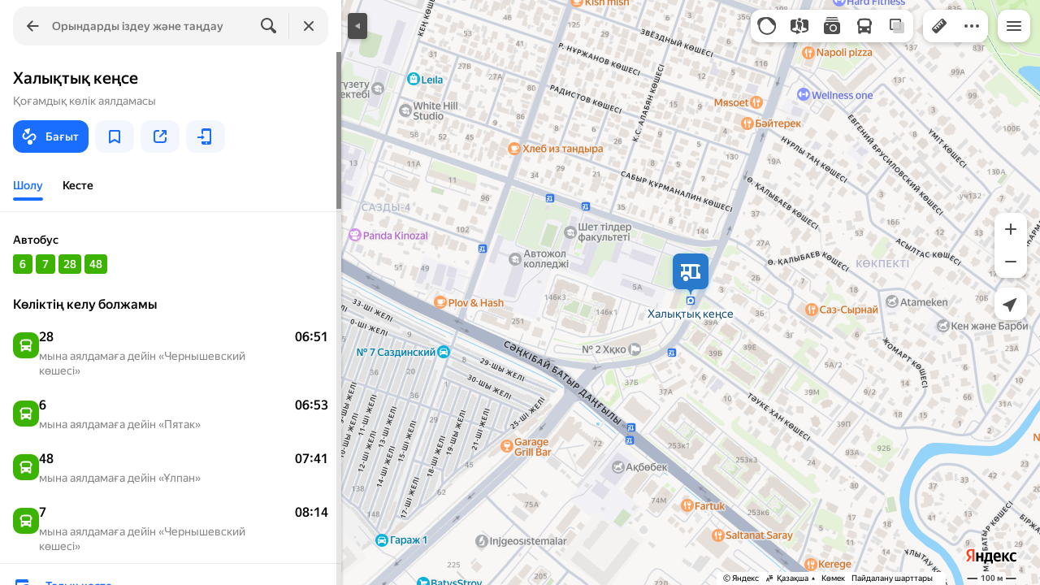

--- FILE ---
content_type: text/html; charset=UTF-8
request_url: https://static-mon.yandex.net/static/optional.js?pid=maps.yandex.ru&script_key=7e6bfd-wgE7nwwJ9o8SFQyFR9n7TMm&reasure=false
body_size: 44
content:
6exmC5xQW2UVHslJIj9Ohi/c6c6iGpcG+jaq2TcHVeA=

--- FILE ---
content_type: text/css
request_url: https://maps.yastatic.net/s3/front-maps-static/maps-front-maps/build/client/desktop/chunks/masstransit-vehicle-placemarks/ffa41118c0fc126fbb83.css
body_size: 347
content:
:root{--sidebar-panel-width:384px}body._panel-width420-experiment{--sidebar-panel-width:420px}.masstransit-animated-placemarks{position:absolute;top:-18px;left:-18px;height:36px;width:36px}.masstransit-animated-placemarks__placemark-info{font-size:12px;line-height:14px;font-weight:600;white-space:nowrap;text-overflow:ellipsis;overflow:hidden;position:absolute;right:18px;top:50%;-webkit-transform:translateY(-50%);transform:translateY(-50%);z-index:-1;max-width:145px;padding:4px 18px 3px 6px;border-radius:6px;background-color:var(--color-bg-primary);box-shadow:0 0 4px rgba(0,0,0,.1);display:none}.masstransit-animated-placemarks__placemark-info._visible{display:block}.masstransit-animated-placemarks__placemark-info._hovered{max-width:none}.masstransit-animated-placemarks__placemark-info._large{font-size:14px;line-height:16px;font-weight:500}.masstransit-animated-placemarks._size_normal .masstransit-animated-placemarks__placemark-info{padding-right:16px}.masstransit-animated-placemarks__frame,.masstransit-animated-placemarks__icon{position:absolute;top:50%;left:50%;-webkit-transform:translate(-50%,-50%);transform:translate(-50%,-50%);pointer-events:none}.masstransit-animated-placemarks__icon{display:flex;justify-content:center;align-items:center;height:16px;width:16px;color:var(--color-bw-white)}.masstransit-animated-placemarks__frame{-webkit-transform-origin:50% 50% 0;transform-origin:50% 50% 0}.masstransit-animated-placemarks._size_large .masstransit-animated-placemarks__frame{-webkit-transform-origin:50% 52% 0;transform-origin:50% 52% 0}

--- FILE ---
content_type: image/svg+xml
request_url: https://maps.yastatic.net/s3/front-maps-static/maps-front-maps/build/_/7f78fe3f36223c298be58eb812e95646.svg
body_size: 626
content:
<svg width="60" height="68" viewBox="0 0 60 68" xmlns="http://www.w3.org/2000/svg" xmlns:xlink="http://www.w3.org/1999/xlink"><defs><path d="M22.538 50.548a.5.5 0 0 1-.498.452c-.338 0-.553-.196-.578-.452C21.045 46.183 19.224 44 16 44h-5.744c-3.567 0-4.86-.37-6.163-1.07a7.26 7.26 0 0 1-3.024-3.023C.37 38.604 0 37.31 0 33.744V10.256c0-3.567.37-4.86 1.07-6.163a7.26 7.26 0 0 1 3.023-3.024C5.396.37 6.69 0 10.256 0h23.488c3.567 0 4.86.37 6.163 1.07a7.26 7.26 0 0 1 3.024 3.023c.7 1.303 1.07 2.596 1.07 6.163v23.488c0 3.567-.37 4.86-1.07 6.163a7.26 7.26 0 0 1-3.023 3.024c-1.303.7-2.596 1.07-6.163 1.07H28c-3.224 0-5.045 2.183-5.462 6.548z" id="f59e75eb2478501b388889db4b262bda__b"/><filter id="f59e75eb2478501b388889db4b262bda__a" x="-22.7%" y="-15.7%" width="145.5%" height="139.2%" filterUnits="objectBoundingBox"><feOffset dy="2" in="SourceAlpha" result="shadowOffsetOuter1"/><feGaussianBlur stdDeviation="3" in="shadowOffsetOuter1" result="shadowBlurOuter1"/><feColorMatrix values="0 0 0 0 0.160784314 0 0 0 0 0.478431373 0 0 0 0 0.8 0 0 0 0.5 0" in="shadowBlurOuter1"/></filter></defs><g fill="none" fill-rule="evenodd"><g transform="translate(8 6)" fill-rule="nonzero"><use class="color-shadow" fill="#000" filter="url(#f59e75eb2478501b388889db4b262bda__a)" xlink:href="#f59e75eb2478501b388889db4b262bda__b"/><use class="color-fill" fill="#297ACC" xlink:href="#f59e75eb2478501b388889db4b262bda__b"/></g><path d="M30 68c-2.21 0-4-1.79-4-4s1.79-4 4-4 4 1.79 4 4-1.79 4-4 4z" fill="#fff" fill-rule="nonzero"/><path class="color-dot" d="M30 66a2 2 0 1 0 .001-3.999A2 2 0 0 0 30 66z" fill="#297ACC"/></g></svg>

--- FILE ---
content_type: application/javascript; charset=utf-8
request_url: https://maps.yastatic.net/s3/front-maps-static/maps-front-maps/build/client/desktop/chunks/promo-chunk/722dcf0037b4c2b19363.yandex.kk.js
body_size: 8810
content:
(self.__LOADABLE_LOADED_CHUNKS__=self.__LOADABLE_LOADED_CHUNKS__||[]).push([["promo-chunk"],{36948:(e,t,n)=>{"use strict";n.d(t,{yJ:()=>r,vh:()=>i,qk:()=>o});var r=6e4,i=36e5,o=1e3},24257:(e,t,n)=>{"use strict";n.d(t,{Z:()=>o});var r=n(19013),i=n(13882);function o(e,t){(0,i.Z)(2,arguments);var n=(0,r.Z)(e).getTime(),o=(0,r.Z)(t.start).getTime(),a=(0,r.Z)(t.end).getTime();if(!(o<=a))throw RangeError("Invalid interval");return n>=o&&n<=a}},23855:(e,t,n)=>{"use strict";n.d(t,{Z:()=>a});var r=n(36948),i=n(13882),o=n(83946);function a(e,t){(0,i.Z)(1,arguments);var n,a,m,h=(0,o.Z)(null!==(n=null==t?void 0:t.additionalDigits)&&void 0!==n?n:2);if(2!==h&&1!==h&&0!==h)throw RangeError("additionalDigits must be 0, 1 or 2");if(!("string"==typeof e||"[object String]"===Object.prototype.toString.call(e)))return new Date(NaN);var g=function(e){var t,n={},r=e.split(s.dateTimeDelimiter);if(r.length>2)return n;if(/:/.test(r[0])?t=r[0]:(n.date=r[0],t=r[1],s.timeZoneDelimiter.test(n.date)&&(n.date=e.split(s.timeZoneDelimiter)[0],t=e.substr(n.date.length,e.length))),t){var i=s.timezone.exec(t);i?(n.time=t.replace(i[1],""),n.timezone=i[1]):n.time=t}return n}(e);if(g.date){var y=function(e,t){var n=RegExp("^(?:(\\d{4}|[+-]\\d{"+(4+t)+"})|(\\d{2}|[+-]\\d{"+(2+t)+"})$)"),r=e.match(n);if(!r)return{year:NaN,restDateString:""};var i=r[1]?parseInt(r[1]):null,o=r[2]?parseInt(r[2]):null;return{year:null===o?i:100*o,restDateString:e.slice((r[1]||r[2]).length)}}(g.date,h);a=function(e,t){if(null===t)return new Date(NaN);var n,r,i=e.match(u);if(!i)return new Date(NaN);var o=!!i[4],a=d(i[1]),s=d(i[2])-1,l=d(i[3]),c=d(i[4]),v=d(i[5])-1;if(o)return c>=1&&c<=53&&v>=0&&v<=6?((n=new Date(0)).setUTCFullYear(t,0,4),r=n.getUTCDay()||7,n.setUTCDate(n.getUTCDate()+((c-1)*7+v+1-r)),n):new Date(NaN);var m=new Date(0);return s>=0&&s<=11&&l>=1&&l<=(f[s]||(p(t)?29:28))&&a>=1&&a<=(p(t)?366:365)?(m.setUTCFullYear(t,s,Math.max(a,l)),m):new Date(NaN)}(y.restDateString,y.year)}if(!a||isNaN(a.getTime()))return new Date(NaN);var _=a.getTime(),b=0;if(g.time&&isNaN(b=function(e){var t=e.match(l);if(!t)return NaN;var n=v(t[1]),i=v(t[2]),o=v(t[3]);return(24===n?0===i&&0===o:o>=0&&o<60&&i>=0&&i<60&&n>=0&&n<25)?n*r.vh+i*r.yJ+1e3*o:NaN}(g.time)))return new Date(NaN);if(g.timezone){if(isNaN(m=function(e){if("Z"===e)return 0;var t=e.match(c);if(!t)return 0;var n="+"===t[1]?-1:1,i=parseInt(t[2]),o=t[3]&&parseInt(t[3])||0;return o>=0&&o<=59?n*(i*r.vh+o*r.yJ):NaN}(g.timezone)))return new Date(NaN)}else{var w=new Date(_+b),Z=new Date(0);return Z.setFullYear(w.getUTCFullYear(),w.getUTCMonth(),w.getUTCDate()),Z.setHours(w.getUTCHours(),w.getUTCMinutes(),w.getUTCSeconds(),w.getUTCMilliseconds()),Z}return new Date(_+b+m)}var s={dateTimeDelimiter:/[T ]/,timeZoneDelimiter:/[Z ]/i,timezone:/([Z+-].*)$/},u=/^-?(?:(\d{3})|(\d{2})(?:-?(\d{2}))?|W(\d{2})(?:-?(\d{1}))?|)$/,l=/^(\d{2}(?:[.,]\d*)?)(?::?(\d{2}(?:[.,]\d*)?))?(?::?(\d{2}(?:[.,]\d*)?))?$/,c=/^([+-])(\d{2})(?::?(\d{2}))?$/;function d(e){return e?parseInt(e):1}function v(e){return e&&parseFloat(e.replace(",","."))||0}var f=[31,null,31,30,31,30,31,31,30,31,30,31];function p(e){return e%400==0||e%4==0&&e%100!=0}},72450:()=>{},48286:(e,t,n)=>{"use strict";var r=n(87363),i=n(30644);t.Z=function(e,t){var n=(0,i.Z)();(0,r.useEffect)(function(){if(!n)return e()},t)}},48562:(e,t,n)=>{"use strict";n.d(t,{Z:()=>p});var r,i,o=n(18007),a=n(87363),s=n(65807),u="yaContextCb",l=!1,c={load:function(e){return l||(r=new Promise(function(t,n){Array.isArray(window[u])||(window[u]=[]),window[u].push(function(){return t(window.Ya.Context.AdvManager)}),(0,s.Z)(e,!1).catch(n)})).then(function(){l=!0}),r}},d=n(52869),v=n(31336),f=function(e){function t(t){var n;return(n=e.call(this,t)||this)._onLoadEnd=function(e){n.props.onLoadEnd&&n.props.onLoadEnd(e)},n.state={advertManager:i,isLoadingFailed:!1},n}(0,o._)(t,e);var n=t.prototype;return n.componentDidMount=function(){var e=this,t=this.props.config.hosts.advertLoader;!i&&t&&(this._loadAction=d.Z.create(c.load(t),{success:function(t){i=t,e.setState({advertManager:i},function(){return e._onLoadEnd(i)})},fail:function(){e.setState({isLoadingFailed:!0},function(){return e._onLoadEnd()})}}))},n.componentWillUnmount=function(){d.Z.cancel(this._loadAction)},n.render=function(){return this.state.advertManager?this.props.children(this.state.advertManager):this.state.isLoadingFailed&&this.props.renderFallback?this.props.renderFallback():this.props.renderLoading?this.props.renderLoading():null},t}(a.Component),p=(0,v.ZP)(f)},58148:(e,t,n)=>{"use strict";n.r(t),n.d(t,{default:()=>R});var r,i=n(18188),o=n(87363),a=n(28216),s=n(31336),u=n(77558),l=n(76458),c=n(44748),d=(0,c.Z)("advert-spacer-view"),v=function(e){return o.createElement("div",{tabIndex:-1,"aria-hidden":!0,className:d(),style:{height:e.maxBannerHeight}})},f=n(34788),p=n(18007);n(72450);var m=n(55877),h=n.n(m),g=n(90585),y=n(28342),_=n(49481),b=n(25508),w=n(41740),Z=n(85172),E=(0,c.Z)("banner-view");function x(e){return Math.floor(e.getTime()/1e3)}var D=(0,g.Z)(s.ZP,y.ZP,Z.ZP)(function(e){function t(t){var n;return(n=e.call(this,t)||this)._isWindowActive=!1,n._refreshCount=0,n._lastShowSeconds=0,n._isVisibleEnough=!1,n._setWindowActive=function(){n._isWindowActive=!0},n._setWindowInactive=function(){n._isWindowActive=!1},n._getElementId=function(){return String(n._bannerContainerId)+n.props.id},n._init=function(){n._refreshCount=0,n._refresh(),n._refreshBannerIntervalId&&window.clearInterval(n._refreshBannerIntervalId),n._refreshBannerIntervalId=window.setInterval(n._clockTick,1e3)},n._refresh=function(){var e,t=n.props,r=null==(e=t.id)?void 0:e.trim();if(r){n._lastShowSeconds=x(t.getToday()),n._refreshCount++;var i=(0,f._)({},t.extParams,{"test-ids":t.testIds});t.advertManager.render({blockId:r,renderTo:n._getElementId(),cspNonce:t.cspNonce,extParams:i,format:t.format,position:t.position,darkTheme:"dark"===t.theme,allowRepeatAds:{screen:-1},onError:n._onError,onRender:n._onRender,onHide:t.onHide})}},n._onError=function(e){var t=n.props,r=t.config;null==t.onDisplay||t.onDisplay.call(t),null==t.onError||t.onError.call(t),"VIDEO_ERROR"!==e.code&&(0,w.H)(Error("AdvertManager "+e.type+" ("+e.code+"): "+e.text),{config:r,block:"BannerView",additional:{id:t.id,format:t.format,position:t.position}})},n._onRender=function(e){n.state.isAdvertRendered||n.setState({isAdvertRendered:!0}),null==n.props.onRender||n.props.onRender.call(n.props,e),null==n.props.onDisplay||n.props.onDisplay.call(n.props)},n._clockTick=function(){!(n._refreshCount>20)&&n._isWindowActive&&n._isVisibleEnough&&x(n.props.getToday())-n._lastShowSeconds>=35&&n._refresh()},n._onIntersectionChange=function(e){n._isVisibleEnough=e},n._bannerContainerId=h().v4().replace(/-/g,""),n.state={isAdvertRendered:!1},n}(0,p._)(t,e);var n=t.prototype;return n.componentDidMount=function(){this._isWindowActive=!0,window.document.addEventListener("keydown",this._setWindowActive),this._init()},n.componentDidUpdate=function(e){e.id!==this.props.id&&this._init()},n.componentWillUnmount=function(){window.document.removeEventListener("keydown",this._setWindowActive),window.clearInterval(this._refreshBannerIntervalId);var e,t=null==(e=this.props.id)?void 0:e.trim();this.props.advertManager.destroy({blockId:t,renderTo:this._getElementId()})},n.render=function(){var e=this,t=[E(),this.props.className].filter(Boolean).join(" ");return o.createElement("div",{"aria-hidden":!0,tabIndex:-1},o.createElement(_.Z,{as:"div",threshold:.3,onChange:this._onIntersectionChange},o.createElement(b.Z,null,function(n){return o.createElement("div",{ref:e.state.isAdvertRendered?n:void 0,className:t,id:e._getElementId(),style:{height:e.props.maxHeight,maxHeight:e.props.maxHeight}})})),o.createElement(u.Z,{type:"focus",listener:this._setWindowActive}),o.createElement(u.Z,{type:"blur",listener:this._setWindowInactive}))},t}(o.Component)),S=n(48562),k=function(e){var t=(0,s.ZR)();return o.createElement(S.Z,{onLoadEnd:function(t){t||null==e.onDisplay||e.onDisplay.call(e)},renderLoading:function(){return o.createElement(v,{maxBannerHeight:e.maxBannerHeight})}},function(n){return o.createElement(D,{id:e.id,className:e.className,maxHeight:e.maxBannerHeight,advertManager:n,cspNonce:t.cspNonce,testIds:t.experiments.boxes,onRender:e.onRender,onHide:e.onHide,onDisplay:e.onDisplay})})},C=n(65807),N=[300,300],I=[300,250];function A(e){return r=r||(0,C.Z)("https://securepubads.g.doubleclick.net/tag/js/gpt.js",!0).then(function(){var t=window.googletag;return t.cmd.push(function(){t.pubads().setForceSafeFrame(!0),t.pubads().setSafeFrameConfig({sandbox:!0}),t.pubads().collapseEmptyDivs(),t.pubads().disableInitialLoad(),t.pubads().set("page_url",e.domain),t.enableServices()}),t})}function T(e,t){return"string"==typeof t||t&&t[0]&&t[1]?t:e.uatraits.isPhone?I:N}var H=function(e){var t=(0,s.ZR)(),n=o.useId(),r=(0,i._)(o.useState(!0),2),a=r[0],u=r[1];return(o.useEffect(function(){var r=function(e,t){if(e.mocks){var n,r,i,o,a,s,u;return s=(null==(a=e.mocks)?void 0:a.advert)||{state:"success"},(u=document.getElementById(t.divId))&&"success"===s.state?(r=Array.isArray(n=T(e,t.size))?""+n[0]+"px":"100%",i=Array.isArray(n)?""+n[1]+"px":"",o='<div data-advert-id="'+t.id+'" style="width: '+r+"; height: "+i+'; display: flex; flex-direction: column; align-items: center; justify-content: center; background: #eee; color: #999; font-size: 10px; text-align: center; word-break: break-word;">\n            <div style="margin: 0 24px;"><b>Реклама</b></div>\n            '+t.id+"\n        </div>",u&&(u.innerHTML=o),t.onShow()):t.onError(),function(){return u&&(u.innerHTML=""),Promise.resolve()}}var l,c=t.id,d=t.size,v=t.divId,f=t.onShow,p=t.onError,m=null,h=function(e){e.slot.getSlotElementId()===v&&(e.isEmpty?p():f())};return(l=function(t){if(!(m=t.defineSlot(c,T(e,d),v)))throw Error("no slot");m.addService(t.pubads()),t.display(v),t.pubads().addEventListener("slotRenderEnded",h),t.pubads().refresh([m])},A(e).then(function(e){return new Promise(function(t,n){e.cmd.push(function(){try{l(e),t()}catch(r){n(r)}})})})).catch(function(){return p()}),function(){return A(e).then(function(e){m&&(e.pubads().removeEventListener("slotRenderEnded",h),e.destroySlots([m]))}).catch(function(){})}}(t,{id:e.id,size:e.size,divId:n,onShow:function(){return null==e.onDisplay?void 0:e.onDisplay.call(e)},onError:function(){null==e.onHide||e.onHide.call(e),u(!1)}});return function(){r()}},[]),a)?o.createElement("div",{"aria-hidden":!0,tabIndex:-1,style:{display:"flex",justifyContent:"center"}},o.createElement("div",{id:n,style:"fluid"===e.size?{width:"100%"}:void 0})):null},R=function(e){var t=(0,s.ZR)(),n=a.v9(function(e){return!!(e.map.fullReady||e.metro.isSchemeReady)}),r=(0,i._)(o.useState(l.tE()),2),c=r[0],d=r[1],f=(0,i._)(o.useMemo(function(){var n,r=l.vg(e.id,c);return"string"==typeof e.id?[r]:"size"in r?[r,null==(n=r.size)?void 0:n[1]]:[r,l.DC(t,c)]},[t,c,e.id]),2),p=f[0],m=f[1],h=(0,i._)(o.useState(!1),2),g=h[0],y=h[1],_=g&&p.fallback?p.fallback:p.id,b=function(){p.fallback&&!g?y(!0):null==e.onHide||e.onHide.call(e)};return!_||t.bunker.disableBanner||t.hideAdverts?null:!n&&m?o.createElement(v,{maxBannerHeight:m}):o.createElement(o.Fragment,null,/^\/[^/]+\/.+/.test(_)?o.createElement(H,{id:_,size:p.size,onHide:b,onDisplay:e.onDisplay}):o.createElement(k,{id:_,maxBannerHeight:m,className:e.className,onRender:e.onRender,onHide:b,onDisplay:e.onDisplay}),o.createElement(u.Z,{type:"resize",listener:function(){var e=l.tE();c!==e&&d(e)}}))}},25508:(e,t,n)=>{"use strict";var r=n(18188),i=n(87363),o=n(60517),a=n(49481);t.Z=function(e){var t=(0,r._)((0,a.Y)({threshold:.5,triggerOnce:!0}),3),n=t[0],s=t[2];return i.createElement(i.Fragment,null,e.children(n),void 0!==s?i.createElement(o.ZP,{name:"advert_visible",nodeState:{visible_part:s.intersectionRatio}}):null)}},7293:(e,t,n)=>{"use strict";n.r(t),n.d(t,{default:()=>h});var r=n(34788),i=n(52149),o=n(43341),a=n(38388),s=n(79409),u=n(16145),l={navigator:["ru.yandex.mobile.navigator","ru.yandex.yandexnavi"],maps:["ru.yandex.traffic","ru.yandex.yandexmaps"]},c=u.Z.getLogger("push");function d(e){return e.authorization?(0,s.Z)("push/getSubscribers",{},e).then(function(e){if(!e||!Array.isArray(e))throw Error("incorrect data");return c("getSubscribers result:",e),e}).catch(function(e){throw c("getSubscribers error:",e),e}):Promise.resolve([])}var v={getSubscribersServices:function(e){return d(e).then(function(e){return Object.keys(l).filter(function(t){return e.some(function(e){return l[t].some(function(t){return e.client.startsWith(t)})})})})},push:function(e,t,n,r){return d(r).then(function(i){return Promise.all(l[e].map(function(e){var o=i.find(function(t){return t.client===e})||i.find(function(t){return t.client.startsWith(e)});return o?(0,s.Z)("push/send",{body:{service:o.client,message:t,data:n}},r).then(function(e){return c("sendPush result:",e),e}).catch(function(e){throw c("sendPush error:",e),e}):Promise.resolve()}))})}},f=n(80993),p=n(93039),m=n(35501),h={open:function(e){return function(t,n,s){var u=s.config,l=n(),c=e.type,d=!!u.authorization,h=(0,f.dx)(l),g=function(e){var r=n(),a=o.A(r,"mobile-app-share");a&&t(i.Z.update((0,p.Z)(a,e)))};t(i.Z.push({mode:"mobile-app-share",url:e.url,isPushSending:d,isPushSent:!1,type:c})),d&&v.getSubscribersServices(u).then(function(t){if(!t.includes("maps"))throw Error("No subscribers found.");var n=u.hosts.maps.replace(/^https?/,"yandexmaps"),i=h.path.replace(/^\//,"");if("profile"===c||"org"===c&&!(null==(s=h.params.poi)?void 0:s.uri)){var s,d,p=a.E(l,"search-result"),g=p[p.length-1],y=o.A(l,"orgpage");h.params.orgpage={id:(null==g?void 0:g.response)||m.Y(null==y?void 0:null==(d=y.results)?void 0:d.items)},i=""}var _=(0,f.zv)(l,(0,r._)({},h,{path:n+i}));return v.push("maps",e.pushMessage,{action:_},u)}).then(function(){g({isPushSending:!1,isPushSent:!0})}).catch(function(){g({isPushSending:!1})})}},close:i.Z.close}},61269:(e,t,n)=>{"use strict";n.r(t);var r=n(87363),i=n(28216),o=n(38614),a=n(42863),s=n(85095),u=n(31336),l={runAction:s.Z.runPromoAction},c=i.$j(null,l);t.default=c(function(e){var t=e.searchResponse,n=e.runAction;(0,u.ZR)();var i=r.useCallback(function(){o.Z.set("is_beauty_banner_clicked",!0);var e,r=null==(e=t.categories)?void 0:e[0];n({type:"search",searchText:t.requestCorrectedQuery||t.requestQuery,displayText:null==r?void 0:r.name,params:{filters:["has_booking_link:1"]}},"serp")},[t,n]);return r.createElement(a.Z,{id:"beauty-booking",view:"blue",size:"s",text:"Онлайн-жазбасы бар сұлулық салондарын іздеңіз",buttonContent:"Байқап көру",onClick:i})})},42863:(e,t,n)=>{"use strict";n.d(t,{Z:()=>v});var r=n(87363),i=n(44748),o=n(60517),a=n(33228),s=n(49267),u=n(49180),l=n(55057),c=n(85172),d=(0,i.Z)("card-banner-view"),v=(0,c.ZP)(function(e){var t,n,i,c,v=(0,l.nb)();if(!e.href&&!e.onClick)return null;var f=[d("icon"),null==(t=e.icon)?void 0:t.className].filter(Boolean).join(" "),p=r.createElement(r.Fragment,null,(null==(n=e.icon)?void 0:n.url)?r.createElement(a.Z,{className:f,url:e.icon.url}):(null==(i=e.icon)?void 0:i.name)?r.createElement(s.Z,{name:e.icon.name,className:f,theme:(null==(c=e.icon)?void 0:c.useTheme)?e.theme:void 0,inline:!0}):null,r.createElement("div",{className:d("text"),dangerouslySetInnerHTML:{__html:e.text}}),e.buttonContent?r.createElement("div",{className:d("button")},e.buttonContent):null);return r.createElement(o.ZP,{name:"card_promo",subtreeState:{id:e.id},logClick:!0},r.createElement("div",{className:d({view:e.view,size:e.size,wide:v})},e.onClick?r.createElement(u.Z,{ariaLabel:e.text,className:d("banner"),onLeftClick:e.onClick,href:e.href},p):r.createElement("a",{className:d("banner"),href:e.href,target:e.target||"_blank"},p)))})},66220:(e,t,n)=>{"use strict";n.r(t),n.d(t,{default:()=>N});var r=n(34788),i=n(18188),o=n(11912),a=n(87363),s=n(28216),u=n(85469),l=function(e){if("function"!=typeof e)throw TypeError("Expected a function");return function(){var t=arguments;switch(t.length){case 0:return!e.call(this);case 1:return!e.call(this,t[0]);case 2:return!e.call(this,t[0],t[1]);case 3:return!e.call(this,t[0],t[1],t[2])}return!e.apply(this,t)}},c=n(74073),d=n(87993),v=n(4403),f=function(e,t){if(null==e)return{};var n=(0,c.Z)((0,v.Z)(e),function(e){return[e]});return t=(0,u.Z)(t),(0,d.Z)(e,n,function(e,n){return t(e,n[0])})},p=n(44748),m=n(85095),h=n(28342),g=n(81194),y=n(60517),_=n(38614),b=n(24257),w=n(23855),Z=n(85172),E=n(89048),x=n(48286),D=n(31336),S=n(22370),k=(0,p.Z)("promo-button");function C(e){if(e)return{displays:e.displays,lastDisplay:new Date(e.lastDisplay)}}var N=function(e){var t,n,c,d,v=(0,D.ZR)(),p=(0,h.Z$)().getToday,N=(0,Z.Fg)(),I=s.I0(),A=s.v9(function(e){return{regionsIds:e.mapRegion?e.mapRegion.hierarchy:[]}}),T=(0,i._)(a.useState(),2),H=T[0],R=T[1],P=function(e,t,n){var r=C(null==n?void 0:n[e.id]),i=t&&(t[e.id]||t.default)||void 0;return{button:e,cooldownConfig:i,displayHistory:r}},L=function(t,n){var r=S.x2(S.$_(v));return e.data.map(function(e){return P(e,t,n)}).filter(function(e){var t=e.button,n=e.cooldownConfig,i=e.displayHistory,o=!t.regionIds||t.regionIds.some(function(e){return A.regionsIds.includes(e)}),a=!t.startDate||!t.endDate||(0,b.Z)(p(),{start:(0,w.Z)(t.startDate),end:(0,w.Z)(t.endDate)}),s=!t.expSlug||!!(t.expSlug in v.experiments.ui&&v.experiments.ui[t.expSlug]),u=!0;if(t.id!==(null==H?void 0:H.id)&&i){var l=r.valueOf()-i.lastDisplay.valueOf(),c=n?6e4*n.cooldown:1/0;u=!n||i.displays<n.displays||l>=c}return o&&a&&s&&u}).sort(function(e,t){var n=e.button;return t.button.priority-n.priority}).at(0)||{}};if((0,E.Z)(function(){var e,t=S.x2(S.$_(v)),n=_.Z.get("promo_buttons_displays");if(n){var r=(e=function(e){var n;return t.valueOf()-((null==(n=C(e))?void 0:n.lastDisplay.valueOf())||0)>1728e5},f(n,l((0,u.Z)(e))));_.Z.set("promo_buttons_displays",r)}}),(0,x.Z)(function(){var e=S.x2(S.$_(v)),t=_.Z.get("promo_buttons_displays")||void 0,n=v.experiments.ui.promoButtonCooldown,i=_.Z.get("shown_promo_button_ids")||[],o=L(n,t),a=o.button,s=o.displayHistory,u=o.cooldownConfig;if((null==H?void 0:H.id)!==(null==a?void 0:a.id)){var l=null!=a&&!!a.id&&i.includes(a.id);if(R(a&&(a.showAlways||!l)?a:void 0),n&&(null==a?void 0:a.id)){var c,d=(0,r._)({},t),f=(null==s?void 0:s.displays)||0;d[a.id]={lastDisplay:e.toISOString(),displays:f%(null!=(c=null==u?void 0:u.displays)?c:1/0)+1},_.Z.set("promo_buttons_displays",d)}}}),!H)return null;var z="dark"===N,O="externalLink"===H.action.type?"a":"div";return a.createElement(y.ZP,{name:"promo_button",nodeState:{promoId:H.id,analyticsId:H.analyticsId},logClick:!0},a.createElement(O,{className:k({type:H.type}),onClick:function(e){if(e.preventDefault(),H){I(m.Z.runPromoAction(H.action,"promo_button"));var t=_.Z.get("shown_promo_button_ids")||[];_.Z.set("shown_promo_button_ids",(0,o._)(t).concat([H.id]))}},style:{width:"src"in H.view?H.view.width:void 0,backgroundColor:"src"in H.view?void 0:z?H.view.darkBackgroundColor:H.view.backgroundColor,"--promo-button-color":"src"in H.view?void 0:z?H.view.darkTextColor:H.view.textColor,"--promo-button-background-hover-color":"src"in H.view?void 0:z?H.view.darkBackgroundHoverColor:H.view.backgroundHoverColor},href:"href"in H.action?H.action.href:void 0,target:"targetSame"in H.action&&H.action.targetSame?void 0:"_blank",key:H.id},"text"===H.type?(t="dark"===N?H.view.darkIconSrc:H.view.iconSrc,a.createElement(g.Z,{view:"primary",size:"medium",icon:t?a.createElement("div",{className:k("icon-container")},a.createElement("div",{className:k("icon"),style:{backgroundImage:"url('"+t+"')"}})):null,iconWidth:t?"40":void 0},H.view.text)):(c=(n="dark"===N)&&H.view.darkSrc?H.view.darkSrc:H.view.src,d=n&&H.view.darkHoverSrc?H.view.darkHoverSrc:H.view.hoverSrc,a.createElement("div",{tabIndex:-1,className:k("promo-image-container")},a.createElement("img",{alt:"",className:k("promo-image",{align:H.view.align}),src:c}),d?a.createElement("img",{alt:"",className:k("promo-image",{align:H.view.align,"is-hover":!0}),src:d}):null))))}},55057:(e,t,n)=>{"use strict";n.d(t,{kl:()=>a,nb:()=>u});var r=n(87363),i=(0,n(84641).Z)("wideCard",!1,function(e){return{isWideCard:e}}),o=i.connect,a=i.Provider,s=i.Context;function u(){return r.useContext(s)}t.ZP=o},72954:(e,t,n)=>{"use strict";var r=n(74752),i=n(79651),o=Object.prototype.hasOwnProperty;t.Z=function(e,t,n){var a=e[t];o.call(e,t)&&(0,i.Z)(a,n)&&(void 0!==n||t in e)||(0,r.Z)(e,t,n)}},74752:(e,t,n)=>{"use strict";var r=n(77904);t.Z=function(e,t,n){"__proto__"==t&&r.Z?(0,r.Z)(e,t,{configurable:!0,enumerable:!0,value:n,writable:!0}):e[t]=n}},87993:(e,t,n)=>{"use strict";n.d(t,{Z:()=>c});var r=n(13317),i=n(72954),o=n(27449),a=n(56009),s=n(77226),u=n(62281),l=function(e,t,n,r){if(!(0,s.Z)(e))return e;t=(0,o.Z)(t,e);for(var l=-1,c=t.length,d=c-1,v=e;null!=v&&++l<c;){var f=(0,u.Z)(t[l]),p=n;if("__proto__"===f||"constructor"===f||"prototype"===f)break;if(l!=d){var m=v[f];void 0===(p=r?r(m,f,v):void 0)&&(p=(0,s.Z)(m)?m:(0,a.Z)(t[l+1])?[]:{})}(0,i.Z)(v,f,p),v=v[f]}return e},c=function(e,t,n){for(var i=-1,a=t.length,s={};++i<a;){var u=t[i],c=(0,r.Z)(e,u);n(c,u)&&l(s,(0,o.Z)(u,e),c)}return s}},77904:(e,t,n)=>{"use strict";var r=n(72119),i=function(){try{var e=(0,r.Z)(Object,"defineProperty");return e({},"",{}),e}catch(t){}}();t.Z=i},4403:(e,t,n)=>{"use strict";var r=n(63327),i=n(17502),o=n(57590);t.Z=function(e){return(0,r.Z)(e,o.Z,i.Z)}},17502:(e,t,n)=>{"use strict";var r=n(58694),i=n(12513),o=n(3573),a=n(60532),s=Object.getOwnPropertySymbols?function(e){for(var t=[];e;)(0,r.Z)(t,(0,o.Z)(e)),e=(0,i.Z)(e);return t}:a.Z;t.Z=s},57590:(e,t,n)=>{"use strict";n.d(t,{Z:()=>c});var r=n(39001),i=n(77226),o=n(72764),a=function(e){var t=[];if(null!=e)for(var n in Object(e))t.push(n);return t},s=Object.prototype.hasOwnProperty,u=function(e){if(!(0,i.Z)(e))return a(e);var t=(0,o.Z)(e),n=[];for(var r in e)"constructor"==r&&(t||!s.call(e,r))||n.push(r);return n},l=n(50585),c=function(e){return(0,l.Z)(e)?(0,r.Z)(e,!0):u(e)}}}]);

--- FILE ---
content_type: application/javascript; charset=utf-8
request_url: https://maps.yastatic.net/s3/front-maps-static/maps-front-maps/build/client/desktop/chunks/masstransitstop/fd91df8ebf3dfac92ce9.yandex.kk.js
body_size: 38723
content:
(self.__LOADABLE_LOADED_CHUNKS__=self.__LOADABLE_LOADED_CHUNKS__||[]).push([["masstransitstop"],{84314:(e,t,n)=>{"use strict";n.d(t,{j:()=>i});var r={};function i(){return r}},93645:(e,t,n)=>{"use strict";n.d(t,{u:()=>i});var r={ceil:Math.ceil,round:Math.round,floor:Math.floor,trunc:function(e){return e<0?Math.ceil(e):Math.floor(e)}};function i(e){return e?r[e]:r.trunc}},36948:(e,t,n)=>{"use strict";n.d(t,{yJ:()=>r,vh:()=>i,qk:()=>a});var r=6e4,i=36e5,a=1e3},76972:(e,t,n)=>{"use strict";n.d(t,{Z:()=>s});var r=n(36948),i=n(59910),a=n(13882),o=n(93645);function s(e,t,n){(0,a.Z)(2,arguments);var s=(0,i.Z)(e,t)/r.vh;return(0,o.u)(null==n?void 0:n.roundingMethod)(s)}},59910:(e,t,n)=>{"use strict";n.d(t,{Z:()=>a});var r=n(19013),i=n(13882);function a(e,t){return(0,i.Z)(2,arguments),(0,r.Z)(e).getTime()-(0,r.Z)(t).getTime()}},60792:(e,t,n)=>{"use strict";n.d(t,{Z:()=>a});var r=n(19013),i=n(13882);function a(e,t){(0,i.Z)(2,arguments);var n=(0,r.Z)(e),a=(0,r.Z)(t);return n.getFullYear()===a.getFullYear()}},24257:(e,t,n)=>{"use strict";n.d(t,{Z:()=>a});var r=n(19013),i=n(13882);function a(e,t){(0,i.Z)(2,arguments);var n=(0,r.Z)(e).getTime(),a=(0,r.Z)(t.start).getTime(),o=(0,r.Z)(t.end).getTime();if(!(a<=o))throw RangeError("Invalid interval");return n>=a&&n<=o}},23855:(e,t,n)=>{"use strict";n.d(t,{Z:()=>o});var r=n(36948),i=n(13882),a=n(83946);function o(e,t){(0,i.Z)(1,arguments);var n,o,f,v=(0,a.Z)(null!==(n=null==t?void 0:t.additionalDigits)&&void 0!==n?n:2);if(2!==v&&1!==v&&0!==v)throw RangeError("additionalDigits must be 0, 1 or 2");if(!("string"==typeof e||"[object String]"===Object.prototype.toString.call(e)))return new Date(NaN);var g=function(e){var t,n={},r=e.split(s.dateTimeDelimiter);if(r.length>2)return n;if(/:/.test(r[0])?t=r[0]:(n.date=r[0],t=r[1],s.timeZoneDelimiter.test(n.date)&&(n.date=e.split(s.timeZoneDelimiter)[0],t=e.substr(n.date.length,e.length))),t){var i=s.timezone.exec(t);i?(n.time=t.replace(i[1],""),n.timezone=i[1]):n.time=t}return n}(e);if(g.date){var b=function(e,t){var n=RegExp("^(?:(\\d{4}|[+-]\\d{"+(4+t)+"})|(\\d{2}|[+-]\\d{"+(2+t)+"})$)"),r=e.match(n);if(!r)return{year:NaN,restDateString:""};var i=r[1]?parseInt(r[1]):null,a=r[2]?parseInt(r[2]):null;return{year:null===a?i:100*a,restDateString:e.slice((r[1]||r[2]).length)}}(g.date,v);o=function(e,t){if(null===t)return new Date(NaN);var n,r,i=e.match(l);if(!i)return new Date(NaN);var a=!!i[4],o=d(i[1]),s=d(i[2])-1,c=d(i[3]),u=d(i[4]),p=d(i[5])-1;if(a)return u>=1&&u<=53&&p>=0&&p<=6?((n=new Date(0)).setUTCFullYear(t,0,4),r=n.getUTCDay()||7,n.setUTCDate(n.getUTCDate()+((u-1)*7+p+1-r)),n):new Date(NaN);var f=new Date(0);return s>=0&&s<=11&&c>=1&&c<=(m[s]||(h(t)?29:28))&&o>=1&&o<=(h(t)?366:365)?(f.setUTCFullYear(t,s,Math.max(o,c)),f):new Date(NaN)}(b.restDateString,b.year)}if(!o||isNaN(o.getTime()))return new Date(NaN);var _=o.getTime(),y=0;if(g.time&&isNaN(y=function(e){var t=e.match(c);if(!t)return NaN;var n=p(t[1]),i=p(t[2]),a=p(t[3]);return(24===n?0===i&&0===a:a>=0&&a<60&&i>=0&&i<60&&n>=0&&n<25)?n*r.vh+i*r.yJ+1e3*a:NaN}(g.time)))return new Date(NaN);if(g.timezone){if(isNaN(f=function(e){if("Z"===e)return 0;var t=e.match(u);if(!t)return 0;var n="+"===t[1]?-1:1,i=parseInt(t[2]),a=t[3]&&parseInt(t[3])||0;return a>=0&&a<=59?n*(i*r.vh+a*r.yJ):NaN}(g.timezone)))return new Date(NaN)}else{var E=new Date(_+y),k=new Date(0);return k.setFullYear(E.getUTCFullYear(),E.getUTCMonth(),E.getUTCDate()),k.setHours(E.getUTCHours(),E.getUTCMinutes(),E.getUTCSeconds(),E.getUTCMilliseconds()),k}return new Date(_+y+f)}var s={dateTimeDelimiter:/[T ]/,timeZoneDelimiter:/[Z ]/i,timezone:/([Z+-].*)$/},l=/^-?(?:(\d{3})|(\d{2})(?:-?(\d{2}))?|W(\d{2})(?:-?(\d{1}))?|)$/,c=/^(\d{2}(?:[.,]\d*)?)(?::?(\d{2}(?:[.,]\d*)?))?(?::?(\d{2}(?:[.,]\d*)?))?$/,u=/^([+-])(\d{2})(?::?(\d{2}))?$/;function d(e){return e?parseInt(e):1}function p(e){return e&&parseFloat(e.replace(",","."))||0}var m=[31,null,31,30,31,30,31,31,30,31,30,31];function h(e){return e%400==0||e%4==0&&e%100!=0}},584:(e,t,n)=>{"use strict";n.d(t,{Z:()=>s});var r=n(19013),i=n(83946),a=n(13882),o=n(84314);function s(e,t){(0,a.Z)(1,arguments);var n,s,l,c,u,d,p,m,h=(0,o.j)(),f=(0,i.Z)(null!==(n=null!==(s=null!==(l=null!==(c=null==t?void 0:t.weekStartsOn)&&void 0!==c?c:null==t?void 0:null===(u=t.locale)||void 0===u?void 0:null===(d=u.options)||void 0===d?void 0:d.weekStartsOn)&&void 0!==l?l:h.weekStartsOn)&&void 0!==s?s:null===(p=h.locale)||void 0===p?void 0:null===(m=p.options)||void 0===m?void 0:m.weekStartsOn)&&void 0!==n?n:0);if(!(f>=0&&f<=6))throw RangeError("weekStartsOn must be between 0 and 6 inclusively");var v=(0,r.Z)(e),g=v.getDay();return v.setDate(v.getDate()-((g<f?7:0)+g-f)),v.setHours(0,0,0,0),v}},45350:(e,t,n)=>{e.exports=n.p+"build/_/7f78fe3f36223c298be58eb812e95646.svg"},55172:(e,t,n)=>{e.exports=n.p+"build/_/5cf17060c6672d32fb90b652cc8d17f0.svg"},65560:(e,t,n)=>{e.exports=n.p+"build/_/2e1750eb108b5881e5577c7e08041e3f.svg"},50602:()=>{},90214:()=>{},70159:()=>{},28450:()=>{},23432:()=>{},30110:(e,t,n)=>{"use strict";n.d(t,{e:()=>a});var r=n(6848),i=n(29106);function a(e,t,n){var a=(0,i.o)(t,!(0,r.c)(t)||(null==n?void 0:n.redirectProfile)?t.isYango?"":"/maps":t.baseUrl);return t.origin+a+e}},53035:(e,t,n)=>{"use strict";n.d(t,{D:()=>i});var r=n(96976);function i(e,t){if(e.geoWhere&&e.region)return(0,r.h)(e.geoWhere,e.region,t)}},62178:(e,t,n)=>{"use strict";n.d(t,{u:()=>i});var r=n(66553);function i(e,t,n,i){void 0===n&&(n={});var a=r.aA("orgpage",e);return(n.baseUrl||"")+(i?"/org/"+t+(a?"?tab="+e:"/"+e):"?mode=search&tab="+e+"&ol=biz&oid="+t)}},29375:(e,t,n)=>{"use strict";function r(e,t,n){var r=n.experiments.ui.taxiRefSuffix,i=r?t.ref+"_"+r:t.ref,a=e+"&utm_source=yamaps&utm_medium="+i+"&ref="+i;return t.from?a+"&start-lat="+t.from[0]+"&start-lon="+t.from[1]+"'":a}n.d(t,{V:()=>r})},96132:(e,t,n)=>{"use strict";var r=n(70427);t.Z=(0,r.Z)(function(){return n.e("catalog").then(n.bind(n,17280))},{openCatalog:!0,openGroup:!0,cancelFetch:!0})},76071:(e,t,n)=>{"use strict";n.d(t,{Z:()=>b});var r=n(34788),i=n(18007),a=n(87363),o=n(90585),s=n(44748),l=n(31336),c=n(85172),u=n(81194),d=n(33228),p=n(60517),m=n(93522),h=n(49267),f=n(51605),v=(0,o.Z)(l.ZP,c.ZP),g=(0,s.Z)("action-button-view"),b=v(function(e){function t(t){var n;return(n=e.call(this,t)||this)._onClick=function(e){var t=n.props;t.onClick&&t.onClick(e)},n._renderAnalyticsWrap=function(e){var t=n.props;return t.analytics?a.createElement(p.ZP,{name:t.analytics,metrikaGoal:t.metrikaGoal,gaGoal:t.gaGoal,useParentState:t.useParentState,logClick:!0,nodeState:t.analyticsState},e):e},n._renderHintWrap=function(e){var t=n.props;return t.hint?a.createElement(m.Z,{text:t.hint,position:"bottom"},function(t){return e(t)}):e()},n.state={isHovered:!1},n}return(0,i._)(t,e),t.prototype.render=function(){var e,t,n,i,o,s=this,l=this.props,c=l.ariaHidden?{}:(null==(e=l.mods)?void 0:e.saved)!==void 0?{pressed:l.mods.saved}:{ariaExpanded:l.ariaExpanded},p=l.ariaHidden?{ariaHidden:l.ariaHidden,children:l.text}:"text"in l?(0,r._)({children:l.text},c):(0,r._)({ariaLabel:l.ariaLabel},c),m=[g("icon"),null==(t=l.icon)?void 0:t.className].filter(Boolean).join(" "),v=(null==(n=l.icon)?void 0:n.url)?a.createElement(d.Z,{className:m,url:l.icon.url}):(null==(i=l.icon)?void 0:i.name)?a.createElement(h.Z,{name:l.icon.name,className:m,theme:(null==(o=l.icon)?void 0:o.useTheme)?l.theme:void 0,inline:!0}):null;return this._renderHintWrap(function(e){var t;return s._renderAnalyticsWrap(a.createElement("div",{className:g((0,r._)({},l.mods,{stretched:l.isStretched,type:l.type})),ref:(0,f.l)(l.nodeRef,e)},l.absoluteChildren?a.Children.toArray(l.absoluteChildren).filter(Boolean):null,a.createElement(u.Z,(0,r._)({view:l.view||"secondary-blue",size:l.size||"medium",disabled:null==(t=l.mods)?void 0:t.disabled,isStretched:l.isStretched,icon:v,rel:l.rel,url:l.url,target:l.target,onClick:s._onClick,onMouseEnter:function(e){s.state.isHovered||null==s.props.onHover||s.props.onHover.call(s.props,e),s.setState({isHovered:!0})},onMouseLeave:function(){s.setState({isHovered:!1})}},p))))})},t}(a.Component))},30594:(e,t,n)=>{"use strict";n.r(t),n.d(t,{default:()=>v});var r=n(18007),i=n(87363),a=n(28216),o=n(99091),s=n(96132),l=n(44748),c=n(60517),u=n(49180),d=n(523),p=n(84772),m=n(61453),h=(0,l.Z)("breadcrumbs-view"),f={openCategory:d.Z.openCategory,openCatalog:s.Z.openCatalog,hideLayers:o.Z.hideLayers,showMasstransitHomePanel:p.Z.resetStackAndShowHomePanel,showMasstransitTransportList:p.Z.resetStackAndShowTransportList,search:d.Z.search,searchChain:d.Z.searchChain,openHomePanel:o.Z.openHomePanel,openCard:m.Z.openCard},v=a.$j(null,f)(function(e){function t(){var t;return t=e.apply(this,arguments)||this,t._onBreadcrumbClick=function(e){"category"===e.type?t.props.openCategory(e.category):"chain"===e.type?t._showChain(e):"region"===e.type?t._showRegion(e):"root"===e.type?t.props.hideLayers():"search"===e.type?t._searchFor(e.name):"masstransit-home"===e.type?t.props.showMasstransitHomePanel():"masstransit-list"===e.type?t.props.showMasstransitTransportList(e.vehicleType):"catalog"===e.type?t.props.openCatalog(e.region):"toponym"===e.type&&t._searchForToponym(e.uri,e.tab)},t._searchForToponym=function(e,n){t.props.openCard({from:"search",uri:e},{tab:n})},t._searchFor=function(e){t.props.search({searchType:"TEXT",text:e,origin:"card-category"},{stackAction:"push"})},t._showChain=function(e){var n=e.chain;t.props.searchChain({chain:n,center:n.center})},t._showRegion=function(e){var n=e.region;t.props.openHomePanel({center:n.center,zoom:n.zoom})},t._renderBreadcrumb=function(e,n){return e.currentPage?null:i.createElement(i.Fragment,{key:e.url},0===n?null:i.createElement("span",{className:h("delimiter")}," • "),i.createElement(c.ZP,{name:"item",logClick:!0,nodeState:{url:e.url,text:e.name}},i.createElement(u.Z,{ariaLabel:e.name,className:h("breadcrumb",{outline:!0}),href:e.url,title:e.name,onLeftClick:function(){return t._onBreadcrumbClick(e)}},e.name)))},t}return(0,r._)(t,e),t.prototype.render=function(){return i.createElement(c.ZP,{name:"breadcrumbs"},i.createElement("div",{className:h()},this.props.breadcrumbs.map(this._renderBreadcrumb)))},t}(i.PureComponent))},84399:(e,t,n)=>{"use strict";n.d(t,{Z:()=>f});var r=n(18007),i=n(87363),a=n(44748),o=n(92616),s=n(49267),l=n(60517),c=n(97313),u=n(34788),d=n(20224),p=function(e){var t=e.tag,n=e.ariaConfig,r=e.children,a=e.currentRef,o=(0,d._)(e,["tag","ariaConfig","children","currentRef"]);return i.createElement(t,(0,u._)({},o,n,{ref:a}),r)},m=n(14246),h=(0,a.Z)("clipboard"),f=function(e){function t(t){var n;return(n=e.call(this,t)||this)._action=null,n._content=null,n._textarea=null,n._selectContent=function(){var e=window.getSelection();e&&(e.removeAllRanges(),e.addRange(n._getContentRange()))},n._getContentRange=function(){var e=window.document.createRange();return e.selectNodeContents(n._content),e},n._showHelp=function(e){n.setState({success:e}),n._hideTimer=window.setTimeout(function(){n.setState({success:null})},2e3),!e&&!n.props.text&&n.props.children&&n._textarea&&(n._textarea.blur(),n._selectContent())},n._copy=function(e){if(!("key"in e)||"Enter"===e.key){e.stopPropagation(),window.clearTimeout(n._hideTimer);var t=n.props.text;!t&&n.props.children&&(t=n._getContentRange().toString().trim()),t&&n._textarea&&(n._textarea.value=t,n._textarea.select(),n._textarea.setSelectionRange(0,t.length),n._copyExecutor(t))}},n._onMouseEnter=function(){n.setState({show:!0,success:null})},n._onMouseLeave=function(){n.setState({show:!1,success:null})},n._renderAction=function(){var e=!1===n.props.ariaHidden?{"aria-hidden":!1,role:"button",tabIndex:0,"aria-label":n.props.ariaLabel}:{"aria-hidden":!0};return i.createElement(l.ZP,{name:"clipboard",logClick:!0,metrikaGoal:n.props.metrikaGoal},i.createElement(p,{tag:"div",ariaConfig:e,className:h("action-wrapper",{inline:!n.props.noIcon&&"input"!==n.props.view,view:n.props.view}),onClick:n._copy,onKeyDown:n._copy,currentRef:function(e){n._action=e}},n.props.children,i.createElement("div",{className:h("action",{visible:n.props.visible,show:n.state.show,"no-icon":n.props.noIcon})},n.props.noIcon?null:i.createElement("div",{className:h("icon")},i.createElement(s.Z,{name:"copy-16",inline:!0})),i.createElement("textarea",{"aria-hidden":!0,className:h("textarea"),ref:function(e){n._textarea=e},readOnly:!0,dir:"auto"}))))},n._renderHelp=function(){var e=n.state.success,t=null!==e,r=e?n.props.hint||"Көшірілді":"Қате! Қолмен көшіріңіз";return i.createElement(i.Fragment,null,i.createElement(o.Z,{isShown:t,getTarget:function(){return n._action},position:n.props.position||"top",restrictPosition:!0,type:e?"help":"error",zIndex:c.I.clipboard},i.createElement("div",{className:h("help")},r)),i.createElement(m.Z,{tag:"div",ariaLive:"polite"},t?r:"clipboard"))},n.state={clipboardSupported:!0,show:!1,success:null},n}(0,r._)(t,e);var n=t.prototype;return n.componentDidMount=function(){window.document.queryCommandSupported&&window.document.queryCommandSupported("copy")&&window.navigator.clipboard||this.setState({clipboardSupported:!1})},n.componentWillUnmount=function(){window.clearTimeout(this._hideTimer)},n._copyExecutor=function(e){var t=this;("clipboard"in window.navigator?function(e){return window.navigator.clipboard.writeText(e)}:function(){return new Promise(function(e){return e(window.document.execCommand("copy"))})})(e).then(function(){t._showHelp(!0)}).catch(function(){t._showHelp(!1)}).finally(function(){t._textarea.value="",t._textarea.blur()})},n.render=function(){var e=this,t=this.props.children||null;return this.state.clipboardSupported?i.createElement("div",{className:h(),onMouseEnter:this._onMouseEnter,onMouseLeave:this._onMouseLeave},i.createElement("div",{className:h("content"),ref:function(t){e._content=t}},this._renderAction()),this._renderHelp()):i.createElement("div",{className:h()},t)},t}(i.Component)},97255:(e,t,n)=>{"use strict";n.d(t,{Z:()=>u});var r=n(18007),i=n(87363),a=n(44748),o=n(41690),s=n(60517),l=n(30473),c=(0,a.Z)("dropdown-view"),u=function(e){function t(){var t;return t=e.apply(this,arguments)||this,t._content=null,t._animationRef=i.createRef(),t._show=function(){t._animateContent("EXPAND")},t._hide=function(){t._animateContent("COLLAPSE")},t._animateContent=function(e){if(t._content){var n=t._content,r="EXPAND"===e?0:n.offsetHeight,i="EXPAND"===e?n.offsetHeight:0;n.style[(0,l.r1)().styles.transition]="max-height 0.15s ease-in-out",n.style.maxHeight=""+r+"px",n.getBoundingClientRect(),n.style.maxHeight=""+i+"px"}},t._onTransitionEnd=function(e){e.target===t._content&&t._content&&(t._content.style[(0,l.r1)().styles.transition]="",t._content.style.maxHeight="",t.props.onTransitionEnd&&t.props.onTransitionEnd())},t._renderContent=function(){var e=t.props,n=i.createElement("div",{className:c("content"),ref:function(e){t._content=e},onTransitionEnd:t._onTransitionEnd},e.children);return e.disableAnalytics?n:i.createElement(s.ZP,{name:"content"},n)},t}return(0,r._)(t,e),t.prototype.render=function(){return i.createElement("div",{className:c()},i.createElement(o.Z,{animationRef:this._animationRef,onShow:this._show,onHideStart:this._hide},this.props.isExpanded?i.createElement("div",{ref:this._animationRef},this._renderContent()):null))},t}(i.Component)},65752:(e,t,n)=>{"use strict";n.d(t,{Z:()=>l});var r=n(87363),i=n(44748),a=n(94542),o=n(31336),s=(0,i.Z)("expand-button"),l=function(e){var t,n=(2+4*(null!=(t=e.fold)?t:0)).toFixed(2);return(0,o.ZR)(),r.createElement(a.Z,{ariaLabel:"Жаю",className:s(),onClick:e.onClick},r.createElement("svg",{viewBox:"0 0 24 8",xmlns:"http://www.w3.org/2000/svg",className:s("dash")},r.createElement("path",{d:"M2 "+n+"L12 2L22 "+n,fill:"none",strokeWidth:"4",strokeLinecap:"round",strokeLinejoin:"round"})))}},16693:(e,t,n)=>{"use strict";var r,i=n(18007),a=n(87363),o=[],s=!1;function l(e){0===(o=o.filter(function(t){return t!==e})).length&&r&&r.disconnect()}var c=function(e){function t(){return e.apply(this,arguments)}(0,i._)(t,e);var n=t.prototype;return n.componentDidMount=function(){var e,t;!s&&(e=this.props.listener,(t=window.MutationObserver||window.WebKitMutationObserver||window.MozMutationObserver)&&(r||(r=new t(function(e){var t=e.find(function(e){return"class"===e.attributeName});if(t){var n=t.target.getAttribute("class");n&&(s=n.includes("_font_loaded"))&&setTimeout(function(){o.forEach(function(e){e(),l(e)})},1)}})).observe(window.document.getElementsByTagName("body")[0],{attributes:!0,attributeFilter:["class"]}),o.push(e)))},n.componentWillUnmount=function(){l(this.props.listener)},n.render=function(){return null},t}(a.PureComponent);t.Z=c},59600:(e,t,n)=>{"use strict";var r,i=n(18007),a=n(87363),o=n(31336),s=function(e){function t(t){var n;return(n=e.call(this,t)||this).state={didHydrate:r},n}(0,i._)(t,e);var n=t.prototype;return n.componentDidMount=function(){this.state.didHydrate||(r=!0,this.setState({didHydrate:r}))},n.render=function(){var e=this.props;return this.state.didHydrate?null:a.createElement("script",{type:"text/javascript",nonce:e.config.cspNonce,dangerouslySetInnerHTML:{__html:"window._maps_internal_timingsMarks."+e.type+" = performance.now();"}})},t}(a.Component);t.Z=(0,o.ZP)(s)},13975:(e,t,n)=>{"use strict";n.d(t,{Z:()=>l});var r=n(87363),i=n(44748),a=n(31336),o=n(99243),s=(0,i.Z)("img-with-alt"),l=function(e){var t=(0,a.ZR)(),n={objectFit:e.backgroundSize||"cover",backgroundColor:e.backgroundColor};return r.createElement(o.Z,{immediately:e.renderImmediately},r.createElement("img",{"aria-hidden":e.ariaHidden,className:s(),width:"100%",height:"100%",src:e.src,alt:e.alt,style:n,loading:e.renderImmediately||t.query["no-lazy-render"]?void 0:"lazy",onLoad:e.onLoad}))}},87342:(e,t,n)=>{"use strict";var r=n(87363);t.Z=function(e){var t=e.tag;return r.createElement(r.Fragment,null,r.createElement("span",{dangerouslySetInnerHTML:{__html:"<!--noindex-->"}}),r.createElement(t,{className:e.className,style:e.style,"data-nosnippet":!e.disableDataNoSnippet},e.children),r.createElement("span",{dangerouslySetInnerHTML:{__html:"<!--/noindex-->"}}))}},46117:(e,t,n)=>{"use strict";n.d(t,{Z:()=>l});var r=n(87363),i=n(44748),a=n(31336),o=n(43285),s=(0,i.Z)("pulse-view"),l=function(e){return(0,a.ZR)(),(0,o.vO)().scrollId,r.createElement("div",{className:s({size:e.size,color:e.color,"disable-animation":!1})},r.createElement("div",{className:s("point")}))}},76941:(e,t,n)=>{"use strict";n.d(t,{Z:()=>p});var r=n(75766),i=n(18007),a=n(87363),o=n(44748),s=n(43285),l=n(16693),c=n(49481),u=(0,o.Z)("sticky-wrapper"),d=function(e){function t(t){var n;return(n=e.call(this,t)||this)._containerRef=a.createRef(),n._isDisabled=function(e){return void 0===e&&(e=n.props),e.disabled||!e.scrollId},n._registerContainer=function(){var e,t=n.props,r=null!=(e=t.order)?e:1;if(n._containerRef.current){if(!t.scrollId)return;t.registerStickyElement(r,n._containerRef,t.position,n._onPositionUpdate),t.updateStickyElement(r,n._containerRef.current.offsetHeight,t.position),n._unregisterContainer=function(){t.unregisterStickyElement(r,t.position)}}},n._onIntersectionChange=function(e){n.setState({fixed:!e})},n._onPositionUpdate=function(e){n.setState({position:e}),null==n.props.onOffsetChange||n.props.onOffsetChange.call(n.props,e)},n._onIntersectionParentBoundaries=function(e){n.setState({reachedParentBoundaries:!e})},n.state={fixed:!1,reachedParentBoundaries:!1,position:0},n}(0,i._)(t,e);var n=t.prototype;return n.componentDidMount=function(){this._isDisabled()||this._registerContainer()},n.componentDidUpdate=function(e,t){var n=this.props,r=this.state,i=n.children!==e.children;(n.children&&i||this._isDisabled(e)&&!this._isDisabled())&&this._registerContainer(),n.onFixedChange&&t.fixed!==r.fixed&&n.onFixedChange(r.fixed)},n.componentWillUnmount=function(){null==this._unregisterContainer||this._unregisterContainer.call(this)},n.render=function(){var e,t,n=this.props,i=this.state;return n.children?this._isDisabled()?"always"===this.props.border?a.createElement("div",{className:u("pseudo-sticky")},n.children):n.children:a.createElement(a.Fragment,null,"top"===n.position?a.createElement(c.Z,{threshold:0,style:i.position?{transform:"translateY(-"+i.position+"px)"}:void 0,className:u("observer-target"),onChange:this._onIntersectionChange},null):null,a.createElement("div",{className:u({position:n.position,fixed:i.fixed,header:n.header,border:null!=(e=n.border)?e:"auto",wide:n.wide,"reached-boundaries":i.reachedParentBoundaries,empty:!n.children}),style:(t={},(0,r._)(t,n.position,this.state.position),(0,r._)(t,"pointerEvents",n.noPointerEvents?"none":"auto"),(0,r._)(t,"zIndex",n.zIndex),t),ref:this._containerRef},"top"===n.position?a.createElement(c.Z,{threshold:0,style:i.position?{transform:"translateY(-"+i.position+"px)"}:void 0,className:u("observer-target",{absolute:!0}),onChange:this._onIntersectionParentBoundaries},null):null,n.children),a.createElement(l.Z,{listener:this._registerContainer})):null},t}(a.Component),p=(0,s.ZP)(d)},49555:(e,t,n)=>{"use strict";n.d(t,{Z:()=>m});var r=n(18188),i=n(87363),a=n(2693),o=n(60517),s=n(44748),l=n(16693),c=n(94542),u=n(31336),d=n(89048),p=(0,s.Z)("tabs-select-view"),m=function(e){var t=(0,r._)(i.useState(),2),n=t[0],s=t[1],m=(0,r._)(i.useState(),2),h=m[0],f=m[1],v=i.useRef(void 0),g=i.useRef(null),b=(0,u.ZR)(),_=e.tabs.map(function(e){return e.key}).reduce(function(e,t){return e[t]=i.createRef(),e},{}),y=i.useRef(_),E=i.useCallback(function(){var t,n,r=e.tab;if(r){var i=null!=(n=null==(t=y.current)?void 0:t[r])?n:null;if(null==i?void 0:i.current){var a=i.current.scrollWidth,o=i.current.offsetParent,l=b.isRtl&&o?o.offsetWidth-i.current.offsetLeft-i.current.offsetWidth:i.current.offsetLeft;s(a),f(l)}if(!e.disableAnimation){var c=e.tabs.findIndex(function(e){return e.key===r});null==v.current||v.current.call(v,c)}}},[e.tab,e.tabs,e.disableAnimation,b.isRtl,y]);if((0,d.Z)(function(){setTimeout(E,0)}),i.useEffect(function(){E()},[e.tab,E]),0===e.tabs.length)return null;var k=e.tabs.findIndex(function(t){return t.key===e.tab});return i.createElement(o.ZP,{name:"tabs"},i.createElement("div",{className:p({wide:e.wide,compact:e.compact}),ref:g,role:"tablist"},i.createElement("div",{className:p("titles")},i.createElement(a.Z,{clickStep:2,itemsGap:0,buttonSize:"m",padding:4,renderInScrollContainer:function(){if(e.isFetching)return null;var t={width:n,transform:h?"translateX("+h*(b.isRtl?-1:1)+"px)":void 0};return i.createElement("div",{className:p("pad",{inited:void 0!==h}),style:t})},scrollContainerStyle:{position:"relative"},setPositionRef:function(e){return v.current=e},initialPosition:e.disableAnimation&&-1!==k?k:void 0,disableOldBrowsersWorkaround:!0},e.tabs.map(function(t){return i.createElement(o.ZP,{key:t.key,name:"tab",nodeState:{tab:t.key},logClick:!0},i.createElement(c.Z,{role:"tab",ariaSelected:e.tab===t.key,className:p("title",{name:t.key,selected:e.tab===t.key}),ariaLabel:t.title+", "+(t.count?t.count:""),onClick:function(){return e.onTabChange(t)}},e.isFetching?i.createElement("div",{className:p("shimmer")}):i.createElement(i.Fragment,null,i.createElement("a",{className:p("label"),href:t.href,ref:y.current[t.key],tabIndex:-1,"aria-hidden":!0},(null==t.titleNode?void 0:t.titleNode.call(t,{ref:y.current[t.key]}))||t.title),t.count?i.createElement("div",{"aria-hidden":!0,className:p("counter",{highlighted:t.highlighted})},t.count):null)))})),null==e.children?void 0:e.children.call(e,{refs:y.current}),i.createElement(l.Z,{listener:E}))))}},36251:(e,t,n)=>{"use strict";n.d(t,{Z:()=>h});var r=n(75766),i=n(34788),a=n(18007),o=n(87363),s=n(44748),l=n(49555),c=(0,s.Z)("business-tab-wrapper"),u=function(e){function t(){var t;return t=e.apply(this,arguments)||this,t._ref=o.createRef(),t._onTransitionEnd=function(e){var n=t.props;e.target===t._ref.current&&"opacity"===e.propertyName&&"will-hide"===n.displayMode&&(null==n.onHide||n.onHide.call(n))},t}return(0,a._)(t,e),t.prototype.render=function(){var e=this.props,t=e.displayMode;return o.createElement("div",{ref:this._ref,className:c({hidden:"will-hide"===t,materialized:"will-hide"===t||"shown"===t}),onTransitionEnd:this._onTransitionEnd},o.createElement("div",{className:c("content")},e.children))},t}(o.Component),d=n(76941),p=n(66709),m=(0,s.Z)("tabs-view"),h=function(e){function t(t){(n=e.call(this,t)||this)._stickyTopOffset=0,n._tabScrollPositions={},n._isWideTab=function(e){var t;return!!(null==(t=n.props.tabs.find(function(t){return t.key===e}))?void 0:t.wide)},n._getTabDisplayMode=function(e){var t,r=n.state;return e===r.tabBeforeWidthTransition?"will-hide":e===r.tabAfterWidthTransition?"will-show":e===(null!=(t=r.tabBeforeWidthTransition)?t:n.props.tab)?"shown":"hidden"},n._isWithinTab=function(){var e=n._ref,t=n.props.getScrollableNode();return!!t&&!!e.current&&t.getBoundingClientRect().top>e.current.getBoundingClientRect().top},n._onTabTitleClick=function(e){e.key===n.props.tab?n._scrollToTabTop({animated:!0}):(n._saveScrollPosition(n.props.tab),n._isWithinTab()?n._onTabChange(e.key):n._scrollToTabTop({animated:!0,onEnd:function(){return n._onTabChange(e.key)}}))},n._onTabChange=function(e){var t=n.props;n._isWideTab(e)!==n._isWideTab(t.tab)?n._startWidthTransition(n.props.tab,e):t.onTabChange(e)},n._startWidthTransition=function(e,t){n.setState({tabBeforeWidthTransition:e,tabAfterWidthTransition:t})},n._notifyParentAboutWidthTransition=function(){n.props.onTabChange(n.state.tabAfterWidthTransition)},n._didTransitionStart=function(){return!!n.state.tabBeforeWidthTransition},n._finishWidthTransition=function(){n.setState(function(e){return{tabBeforeWidthTransition:void 0,tabAfterWidthTransition:void 0,tabsToRender:(0,i._)({},e.tabsToRender,(0,r._)({},n.props.tab,!0))}},function(){return n._restoreScrollPosition(n.props.tab)})},n._saveScrollPosition=function(e){n._tabScrollPositions[e]=n._isWithinTab()?n.props.getScrollableNode().scrollTop:void 0},n._restoreScrollPosition=function(e){var t=n._tabScrollPositions[e],r=n.props.getScrollableNode();t&&r?r.scrollTop=t:n._scrollToTabTop()},n._scrollToTabTop=function(e){n.props.animatedScrollTo({targetElement:n._ref.current,insideElement:n.props.getScrollableNode(),duration:e&&e.animated?500:0,offset:-n._stickyTopOffset,onEnd:null==e?void 0:e.onEnd})},n._updateStickyOffset=function(e){n._stickyTopOffset=e},n._renderTab=function(e){var t=n.state,r=n._getTabDisplayMode(e.key),i=t.tabsToRender[e.key];return o.createElement(o.Fragment,{key:e.key},o.createElement(u,{displayMode:r,onHide:n._notifyParentAboutWidthTransition},i?e.render(n._scrollToTabTop,"shown"===r):null))};var n,a=t.tabs.map(function(e){return e.key});return n.state={tabsToRender:a.reduce(function(e,n){return e[n]=t.tab===n,e},{})},n._ref=t.nodeRef||o.createRef(),n}(0,a._)(t,e);var n=t.prototype;return n.componentDidMount=function(){var e=this;this.props.initiallyScrollToTop&&setTimeout(function(){return e._scrollToTabTop({animated:!1})},0)},n.componentDidUpdate=function(e){e.tab!==this.props.tab&&(this._isWideTab(e.tab)!==this._isWideTab(this.props.tab)?this._startWidthTransition(e.tab,this.props.tab):this._finishWidthTransition())},n.render=function(){var e,t=this.props;return o.createElement("div",{ref:this._ref,className:m()},o.createElement(d.Z,{position:"top",order:2,onOffsetChange:this._updateStickyOffset,zIndex:t.zIndex},t.tabs.length>1?o.createElement(l.Z,{tab:null!=(e=this.state.tabBeforeWidthTransition)?e:t.tab,tabs:t.tabs,onTabChange:this._onTabTitleClick,wide:t.wide}):null),t.tabs.map(this._renderTab),o.createElement(p.Z,{onWidthTransitionEnd:this._didTransitionStart()?this._finishWidthTransition:void 0}))},t}(o.Component)},57442:(e,t,n)=>{"use strict";n.d(t,{Z:()=>h});var r=n(18007),i=n(87363),a=n(28216),o=n(79409),s=n(39705),l={},c={getRoute:function(e,t){var n=e.points.map(function(e){return e?(0,s.s)(e):""}).join("~");return l[n]||(l[n]=(0,o.Z)("taxi/getRoute",{query:{rll:n,lang:t.locale}},t)),l[n]}},u=n(72683),d=n(52869),p=n(90585),m=n(31336),h=(0,p.Z)(m.ZP,a.$j(function(e){return{geolocation:e.geolocation}}))(function(e){function t(t){var n;return(n=e.call(this,t)||this)._loadTaxi=function(){var e=n.props,t=[(0,u.p)(e.geolocation),e.coordinates];n._taxiAction=d.Z.create(c.getRoute({points:t},e.config),{success:function(e){(!n.state.taxi||"error"in n.state.taxi)&&(n.setState({taxi:e}),null==n.props.onLoad||n.props.onLoad.call(n.props,e))}})},n.state={taxi:null},n}(0,r._)(t,e);var n=t.prototype;return n.componentDidMount=function(){this._loadTaxi()},n.componentDidUpdate=function(e){var t=(0,u.p)(e.geolocation),n=(0,u.p)(this.props.geolocation);!t&&n&&this._loadTaxi()},n.componentWillUnmount=function(){d.Z.cancel(this._taxiAction)},n.render=function(){return null},t}(i.Component))},7480:(e,t,n)=>{"use strict";n.d(t,{Z:()=>p});var r=n(18007),i=n(87363),a=n(31336),o=n(52869),s=n(79409),l={getUrl:function(e,t){return(0,s.Z)("shortenPath",{query:{path:e}},t).then(function(e){return"/-/"+e})}},c=n(31540),u={},d=function(e){function t(t){var n;return(n=e.call(this,t)||this)._updateShortUrl=function(e){var t=(0,c.gp)(e,n.props.config);o.Z.cancel(n._shortenAction),u[t]||(u[t]=l.getUrl(t,n.props.config)),n.setState({url:t,isShort:!1}),n._shortenAction=o.Z.create(u[t],{success:function(e){n.setState({url:e,isShort:!0})}})},n.state={url:t.url,isShort:!1},n}(0,r._)(t,e);var n=t.prototype;return n.componentDidMount=function(){this._updateShortUrl(this.state.url)},n.componentDidUpdate=function(e){this.props.url!==e.url&&this._updateShortUrl(this.props.url)},n.componentWillUnmount=function(){o.Z.cancel(this._shortenAction)},n.render=function(){return this.props.children(this.state.url,this.state.isShort)},t}(i.PureComponent),p=(0,a.ZP)(d)},47760:(e,t,n)=>{"use strict";n.d(t,{t:()=>s});var r=n(87363),i=n(44748),a=n(89048),o=(0,i.Z)("a11y-autofocus"),s=function(e){var t=r.useRef(null);return(0,a.Z)(function(){t.current&&(t.current.setAttribute("tabindex","0"),t.current.focus(),e.focusInvisible&&t.current.classList.add(o("invisible")))}),e.children(t)}},99243:(e,t,n)=>{"use strict";var r=n(18007),i=n(87363),a=n(49481),o=n(31336),s=function(e){function t(t){var n;return(n=e.call(this,t)||this).state={shouldRender:t.immediately||!!t.config.uatraits.isRobot||t.config.query["no-lazy-render"]},n}(0,r._)(t,e);var n=t.prototype;return n.componentDidUpdate=function(e){!e.immediately&&this.props.immediately&&this.setState({shouldRender:!0})},n.render=function(){var e=this,t=this.props;if(this.state.shouldRender)return this.props.children;var n=t.placeholder||null;return i.createElement(a.Z,{style:{width:"100%",height:"100%"},rootMargin:t.rootMargin||"100px",onChange:function(t){return e.setState({shouldRender:t})}},n)},t}(i.PureComponent);t.Z=(0,o.ZP)(s)},28661:(e,t,n)=>{"use strict";var r=n(18007),i=n(87363),a=n(31336),o=n(60141),s=function(e){function t(){return e.apply(this,arguments)}(0,r._)(t,e);var n=t.prototype;return n.componentDidMount=function(){var e=this,t=function(){return o.F(e.props.chunk)};this.props.immediately?t():setTimeout(t,3e3)},n.render=function(){return null},t}(i.Component);t.Z=(0,a.ZP)(s)},66709:(e,t,n)=>{"use strict";var r=n(18007),i=n(87363),a=n(39582),o=function(e){function t(){return e.apply(this,arguments)}(0,r._)(t,e);var n=t.prototype;return n.componentDidUpdate=function(e){e.effectiveWidth!==this.props.effectiveWidth&&(null==this.props.onWidthTransitionEnd||this.props.onWidthTransitionEnd.call(this.props))},n.render=function(){var e;return null!=(e=null==this.props.children?void 0:this.props.children.call(this.props,{effectiveWidth:this.props.effectiveWidth,setCloseButtonColor:this.props.setCloseButtonColor}))?e:null},t}(i.Component);t.Z=(0,a.Z)(o)},61111:(e,t,n)=>{"use strict";var r,i=n(18007),a=n(87363),o=n(78597),s=function(e){function t(){return e.apply(this,arguments)}(0,i._)(t,e);var n=t.prototype;return n.componentDidMount=function(){var e=this.props;r||(r=new(function(e){function t(){var t;return t=e.apply(this,arguments)||this,t._uris=[],t}(0,i._)(t,e);var n=t.prototype;return n.test=function(e){var t=e.metadata,n=t&&t.get("uri");return!n||!this._uris.includes(n)},n.add=function(e){this._uris.push(e),this._emit("update")},n.remove=function(e){this._uris=this._uris.filter(function(t){return t!==e}),this._emit("update")},t}(e.ymaps3.eventify().with())),e.map.addObjectFilter(r)),r.add(this.props.uri)},n.componentDidUpdate=function(e){this.props.uri!==e.uri&&(r.remove(e.uri),r.add(this.props.uri))},n.componentWillUnmount=function(){r.remove(this.props.uri)},n.render=function(){return null},t}(a.Component);t.Z=(0,o.ZP)({shouldWait:!0})(s)},68080:(e,t,n)=>{"use strict";n.d(t,{Z:()=>s});var r=n(87363),i=n(44748),a=n(49267),o=(0,i.Z)("masstransit-arrow-view"),s=function(e){var t=e.className;return r.createElement(a.Z,{name:"arrow-down-8",className:[o(),t].join(" "),inline:!0})}},27727:(e,t,n)=>{"use strict";var r=n(34788),i=n(18007);n(50602);var a=n(87363),o=n(90585),s=n(69245),l=n(24257),c=n(3151),u=n(76972),d=n(31336),p=n(44748),m=n(60517),h=n(16156),f=n(9662),v=n(70457),g=n(97255),b=n(22370),_=n(43285),y=n(42659),E=n(32228),k=n(37890),w=n(7536),Z=(0,v.Z)({resolved:{},chunkName:function(){return"stop-animation"},isReady:function(e){var t=this.resolve(e);return!0===this.resolved[t]&&!!n.m[t]},importAsync:function(){return n.e("stop-animation").then(n.bind(n,30327))},requireAsync:function(e){var t=this,n=this.resolve(e);return this.resolved[n]=!1,this.importAsync(e).then(function(e){return t.resolved[n]=!0,e})},requireSync:function(e){return n(this.resolve(e))},resolve:function(){return 30327}},{ssr:!1}),C=(0,p.Z)("masstransit-brief-schedule-view"),S=(0,o.Z)(d.ZP,_.ZP),N=function(e){function t(t){var n;return(n=e.call(this,t)||this)._urbanVehicleRefs={},n._transportHighlightTimer=0,n._stopInfoUpdateTimer=0,n._animateStartTimeout=0,n._sortedVehicles=[],n._withUnknownSchedule=function(e){var t=n._splitVehiclesByKnownScheduleAndFavorite(n._sortedVehicles,n.props.bookmarkLines);return t.unknownSchedule.length>0&&t.unknownSchedule.some(function(t){return t.lineId===e})},n._scrollToVehicle=function(){var e=n.state,t=e.selectedVehicleLineId&&n._urbanVehicleRefs[e.selectedVehicleLineId],r=n.props.getScrollableNode();t&&r&&((0,s.Z)({targetElement:t,insideElement:r,offset:n.props.selectedScrollOffset,duration:500},n.props.config),window.clearTimeout(n._transportHighlightTimer),n._transportHighlightTimer=window.setTimeout(function(){return n.setState({selectedVehicleLineId:null})},2500))},n._onThreadClick=function(e,t,r){r.preventDefault(),n.props.onThreadClick(e,t)},n._getAlreadySortedVehicles=function(){return n._sortedVehicles.reduce(function(e,t){var i=n.props.stop.transports.find(function(e){var n=e.lineId;return t.lineId===n});return i&&e.push((0,r._)({},t,{threads:t.threads.map(function(e){return i.threads.find(function(t){var n=t.threadId;return e.threadId===n})||e})})),e},[])},n._getSortedVehicles=function(e){var t=n.props,i=b.wQ(new Date(t.stop.currentTime),t.stop.tzOffset);return(e=e.map(function(e){return(0,r._)({},e,{threads:e.threads.slice().sort(function(n,a){var o=P(n,i),s=P(a,i);return o&&!s?-1:!o&&s?1:!n.noBoarding&&a.noBoarding?-1:n.noBoarding&&!a.noBoarding?1:I((0,r._)({},e,{threads:[n]}),i,t.stop.tzOffset)-I((0,r._)({},e,{threads:[a]}),i,t.stop.tzOffset)})})})).slice().sort(function(e,n){var r=I(e,i,t.stop.tzOffset)-I(n,i,t.stop.tzOffset),a=T(e),o=T(n),s=!!((null==a?void 0:a.BriefSchedule)&&a.BriefSchedule.Frequencies.length>0),l=!!((null==o?void 0:o.BriefSchedule)&&o.BriefSchedule.Frequencies.length>0);return 0!==r?r:s&&!l?-1:!s&&l?1:0})},n._splitVehiclesByKnownScheduleAndFavorite=function(e,t){void 0===t&&(t=null);var r=n.props.stop,i=b.wQ(new Date(r.currentTime),r.tzOffset),a=t?e.filter(function(e){return t.find(function(t){return t.lineId===e.lineId})}):[],o=e.filter(function(e){return!a.find(function(t){return t.lineId===e.lineId})&&e.threads&&e.threads.every(function(e){return!P(e,i,r.tzOffset)})});return{knownSchedule:e.filter(function(e){return!a.find(function(t){return t.lineId===e.lineId})&&e.threads&&e.threads.some(function(e){return P(e,i,r.tzOffset)})}),unknownSchedule:o,favorite:a}},n._onToggleOtherVehicles=function(e,t){t.stopPropagation();var r=n.state;n.props.collapsed||n.setState({openedVehiclesIds:r.openedVehiclesIds.includes(e.lineId)?r.openedVehiclesIds.filter(function(t){return t!==e.lineId}):r.openedVehiclesIds.concat(e.lineId)},n._toggleSortingAnimation),n.props.onMoreThreadClick&&n.props.onMoreThreadClick()},n._toggleSortingAnimation=function(){if(n.state.openedVehiclesIds.length>0){window.clearTimeout(n._animateStartTimeout),n.setState({cachedVehicleIds:n._sortedVehicles.map(function(e){return e.lineId})});return}n._animateStartTimeout=window.setTimeout(function(){return n.setState({cachedVehicleIds:[]})},4e3)},n._onToggleVehiclesWithUnknownSchedule=function(){n.setState({isOpenedVehiclesWithUnknownSchedule:!n.state.isOpenedVehiclesWithUnknownSchedule})},n._renderRailwayPrognoses=function(e){var t;if(n.props.config.experiments.ui.experimentalEnableRailwayAnnotations){var r,i,o,s,l=null==(i=e.BriefSchedule)?void 0:null==(r=i.Events[0])?void 0:r.Scheduled;if(!l)return null;var c=1e3*Number(l.value),u=Math.ceil((b.wQ(new Date(c),l.tzOffset).getTime()-n.props.stop.currentTime)/6e4);return a.createElement("div",{className:C("railway-time-new")},a.createElement("span",null,(null==(s=e.routeDetails)?void 0:null==(o=s.estimation)?void 0:o.departureTime.text)||l.text),u<=60?a.createElement("span",{className:C("sub-info")},u+" мин кейін"):null)}return(null==(t=e.BriefSchedule)?void 0:t.departureTime)?a.createElement("div",{className:C("railway-time")},e.BriefSchedule.departureTime):null},n._renderVehicle=function(e,t,i){let o;var s,l=n.props,c=n.state,u=l.stop.transports.every(function(e){return e.threads.every(function(e){return e.noBoarding})}),d=T(e);if(!d)return null;var p=function(e){if(!e.threads)return[];var t=e.threads.slice(1);return 0===t.length?[]:t.map(function(t){return{lineId:e.lineId,type:e.type,Types:e.Types,threads:[t],name:e.name,seoname:e.seoname,description:t.description||"",uri:e.uri}})}(e),f=c.openedVehiclesIds.includes(e.lineId),v=b.wQ(new Date(l.stop.currentTime),l.stop.tzOffset),_=null==(s=l.bookmarkLines)?void 0:s.find(function(t){return t.lineId===e.lineId}),E=(0,r._)({},e,{description:d.description});return a.createElement(a.Fragment,{key:d.threadId},a.createElement(w.Z,{snippetType:"briefSchedule",vehicle:E,hideNoBoarding:u||"railway"===l.stop.type,selected:c.selectedVehicleLineId===e.lineId,hovered:l.hoveredVehicleLineId===e.lineId,unknownSchedule:!t&&!_&&!P(d,v),region:l.stop.region,prognosesView:"railway"===l.stop.type?n._renderRailwayPrognoses(d):a.createElement(h.Z,{schedule:d.BriefSchedule,currentTime:v,tzOffset:l.stop.tzOffset}),innerRef:i?void 0:function(t){return n._urbanVehicleRefs[e.lineId]=t},onClick:n._onThreadClick},p.length>0?a.createElement(m.ZP,{name:"toggle_vehicle_threads",logClick:!0},a.createElement(y.Z,{onClick:function(t){return n._onToggleOtherVehicles(e,t)},opened:f},f?"Жасыру":"Тағы "+(o={count:p.length}).count+" "+(o.count%10==1&&o.count%100!=11?"рейс":o.count%10>1&&o.count%10<5&&(o.count%100<10||o.count%100>20)?"рейса":"рейс"))):null),p.length>0?a.createElement("li",{className:C("threads"),key:""+e.lineId+"-threads"},a.createElement(m.ZP,{name:"threads_list",logClick:!0},a.createElement(g.Z,{isExpanded:f},a.createElement("ul",{role:"table",className:C("threads-list",{expanded:f})},p.map(function(e){return n._renderVehicle(e,t,!0)}))))):null)},n._renderEmptySchedule=function(){var e=n.props;return a.createElement("div",{className:C()},a.createElement(E.Z,{feedbackItem:e.stop,collapsed:e.collapsed}))},n._renderBriefSchedule=function(){let e;var t=n.props,r=n.state;n._sortedVehicles=r.cachedVehicleIds.length>0?n._getAlreadySortedVehicles():n._getSortedVehicles(t.stop.transports);var i=n._splitVehiclesByKnownScheduleAndFavorite(n._sortedVehicles,t.bookmarkLines);if(t.children)return t.children(i,n._renderVehicle);var o=0===i.knownSchedule.length&&0===n._splitVehiclesByKnownScheduleAndFavorite(i.favorite).knownSchedule.length?"Ең жақын жөнелту":"Көліктің келу болжамы";"railway"===t.stop.type&&(o="Жақын уақыттағы рейстер");var s=0!==i.knownSchedule.length||0!==i.unknownSchedule.length;return a.createElement("div",{className:C()},t.collapsed?null:a.createElement("div",{role:"heading","aria-level":2,className:C("title-list")},o),0!==i.favorite.length?a.createElement(a.Fragment,null,t.collapsed?null:a.createElement("div",{className:C("sub-title")},"Сақтаулы маршруттар"),a.createElement("ul",{role:"table",className:C("vehicles",{border:!t.collapsed&&s})},i.favorite.map(function(e){return n._renderVehicle(e)})),!t.collapsed&&s?a.createElement("div",{className:C("sub-title")},"Басқа маршруттар"):null):null,a.createElement("ul",{role:"table",className:C("vehicles")},(0===i.knownSchedule.length?i.unknownSchedule:i.knownSchedule).map(function(e){return n._renderVehicle(e,0===i.knownSchedule.length)})),0===i.unknownSchedule.length||0===i.knownSchedule.length?null:a.createElement(a.Fragment,null,a.createElement(m.ZP,{name:"toggle_not_working_vehicles",logClick:!0},a.createElement(y.Z,{opened:r.isOpenedVehiclesWithUnknownSchedule,wide:!0,onClick:n._onToggleVehiclesWithUnknownSchedule},(e={count:i.unknownSchedule.length}).count+" "+(e.count%10==1&&e.count,"маршрут")+" қазір "+(e.count%10==1&&e.count,"жүрмейді"))),a.createElement(g.Z,{isExpanded:r.isOpenedVehiclesWithUnknownSchedule,onTransitionEnd:n._scrollToVehicle},a.createElement("ul",{role:"table",className:C("vehicles")},i.unknownSchedule.map(function(e){return n._renderVehicle(e)})))))},n.state={selectedVehicleLineId:t.selectedVehicleLineId||null,openedVehiclesIds:[],cachedVehicleIds:[],isOpenedVehiclesWithUnknownSchedule:!1},n}(0,i._)(t,e);var n=t.prototype;return n.componentDidUpdate=function(e){var t=this,n=this.props;if(n.stop.id!==e.stop.id&&this.setState({cachedVehicleIds:[]}),n.selectedVehicleLineId&&n.selectedVehicleLineId!==e.selectedVehicleLineId){if(this._urbanVehicleRefs[n.selectedVehicleLineId]){this.setState({selectedVehicleLineId:n.selectedVehicleLineId},function(){return t._scrollToVehicle()});return}this._withUnknownSchedule(n.selectedVehicleLineId)&&this.setState({selectedVehicleLineId:n.selectedVehicleLineId,isOpenedVehiclesWithUnknownSchedule:!0})}},n.componentDidMount=function(){this.state.selectedVehicleLineId&&this._scrollToVehicle()},n.componentWillUnmount=function(){window.clearTimeout(this._transportHighlightTimer),window.clearTimeout(this._stopInfoUpdateTimer)},n.render=function(){var e=this.props,t=this.state;return a.createElement(a.Fragment,null,0===e.stop.transports.length?this._renderEmptySchedule():this._renderBriefSchedule(),0===t.cachedVehicleIds.length?a.createElement(Z,{refs:this._urbanVehicleRefs,updateIfTriggerChanged:e.stop}):null,a.createElement(k.Z,{updateStopInfo:e.updateStopInfo,stop:e.stop}))},t}(a.Component);function T(e){return e.threads[0]}function I(e,t,n){var r,i,a,o,s,l=T(e);if(!l)return 1/0;var c=l.BriefSchedule&&l.BriefSchedule.Events,u=(0,f.Tj)(c||[],t,n),d=u[0]?u[0].date.getTime():void 0,p=null==(r=l.BriefSchedule)?void 0:r.Frequencies[0];return(p&&p.begin&&(s=x(p,t,n)?t.getTime()+1e3*p.value:(0,f.PQ)(p.begin,n).getTime()),!(null==(i=u[0])?void 0:i.isLive)&&((null==(a=u[0])?void 0:a.date.getTime())||0)>1e3*Number((null==p?void 0:null==(o=p.end)?void 0:o.value)||0))?s||d||1/0:d||s||1/0}function x(e,t,n){return!!e&&!!e.begin&&!!e.end&&(0,l.Z)(t,{start:(0,f.PQ)(e.begin,n),end:(0,f.PQ)(e.end,n)})}function P(e,t,n){var r=e.BriefSchedule&&e.BriefSchedule.Events,i=e.BriefSchedule&&e.BriefSchedule.Frequencies[0],a=(r||[]).some(function(e){var r=e.Estimated||e.Scheduled;return!!r&&(0,c.Z)((0,f.PQ)(r,n),t)}),o=i&&i.begin&&(0,f.PQ)(i.begin,n),s=!!(i&&o&&(x(i,t,n)||(0,c.Z)(o,t)||3>=(0,u.Z)(o,t)));return a||s}t.Z=S(N)},16156:(e,t,n)=>{"use strict";n.d(t,{Z:()=>T});var r=n(18007),i=n(87363),a=n(36948),o=n(59910),s=n(13882),l=n(93645);function c(e,t,n){(0,s.Z)(2,arguments);var r=(0,o.Z)(e,t)/a.yJ;return(0,l.u)(null==n?void 0:n.roundingMethod)(r)}var u=n(584),d=n(3151),p=n(24257),m=n(77349),h=n(60792),f=n(44748),v=n(31336),g=n(9662),b=n(2657),_=n(93522),y=n(22370),E=n(64381),k=n(85130),w=n(26786),Z=(0,f.Z)("masstransit-prognoses-view"),C=function(e){function t(){var t;return t=e.apply(this,arguments)||this,t._getEvents=function(){var e=t.props,n=e.schedule&&e.schedule.Events;if(n){var r=(0,g.Tj)(n,e.currentTime,e.tzOffset).slice(0,3);if(0!==r.length){var i=(0,d.Z)(r[0].date,e.currentTime)?r.shift():r[0];if(i){var a=N(i.date,e.currentTime,e.config),o=r.filter(function(t){return 60>c(t.date,e.currentTime)}),s=r.filter(function(t){return c(t.date,e.currentTime)>=60}).slice(0,0===o.length?2:1),l="";if(o.length>0&&(l=({listPrognosis:o.map(function(t){return S(t.date,e.currentTime)}).join(", ")}).listPrognosis+" мин"),s.length>0){var u=s.map(function(t){return S(t.date,e.currentTime)}).join(", "),p=l?",":"";l=""+l+p+" "+u}return{type:"events",isLive:i.isLive,title:a,time:l,nearestArrival:i.date.getTime()}}}}},t._getFrequency=function(){var e,n,r=t.props,a=r.schedule&&r.schedule.Frequencies[0],o=a&&a.begin&&(0,g.PQ)(a.begin,r.tzOffset),s=a&&a.end&&(0,g.PQ)(a.end,r.tzOffset);if(a&&o&&s){if((0,p.Z)(r.currentTime,{start:o,end:s})){let t;var l=a.value/(a.value<3600?60:3600),c=3600===a.value?"әрбір":((t={count:l}).count%10==1&&t.count,"әр");e=i.createElement(i.Fragment,null,i.createElement("span",{className:Z("every")},(0,w.Z)(""+c+" ")),i.createElement("span",{className:Z("every-value")},a.text.replace(/[^.]$/,"$&")))}else e=N(o,r.currentTime,r.config),n=(0,d.Z)(o,r.currentTime)?"":S(o,r.currentTime);return{type:"frequency",title:e,time:n,latestArrival:s.getTime()}}},t._renderNoSchedule=function(){var e,n;return t.props.schedule?(e="Әзірге жүрмейді",n="Алдағы 12 сағатта жүрмейді"):(e="Ақпарат жоқ",n="Осы маршрут үшін кесте белгісіз"),i.createElement("div",{className:Z()},i.createElement(_.Z,{text:n,position:"bottom",isAir:!0},function(t){return i.createElement("div",{ref:t},e)}))},t}return(0,r._)(t,e),t.prototype.render=function(){var e=this._getEvents(),t=this._getFrequency(),n=(null==e?void 0:e.nearestArrival)||0,r=(null==t?void 0:t.latestArrival)||0,a=(null==e?void 0:e.isLive)||!(n>r)?e||t:t||e;return a?i.createElement("div",{className:Z({type:a.type})},i.createElement("div",{className:Z("title",{live:a.isLive})},a.isLive?i.createElement("div",{className:Z("title-pulse")},i.createElement(b.Z,null)):null,i.createElement("span",{className:Z("title-text")},a.title)),this.props.short?null:i.createElement("div",{className:Z("time")},a.time)):this._renderNoSchedule()},t}(i.PureComponent);function S(e,t){var n=c(e,t);return n<60?String(n):y.pL(e.getHours()+":"+e.getMinutes())}function N(e,t,n){var r=c(e,t),i=(0,d.Z)(e,t),a=(0,d.Z)(e,(0,m.Z)(t,1)),o=function(e,t,n){(0,s.Z)(2,arguments);var r=(0,u.Z)(e,n),i=(0,u.Z)(t,n);return r.getTime()===i.getTime()}(e,t,{weekStartsOn:1}),l=(0,h.Z)(e,t);return 0===r?"келеді":r<60?r+" мин":i?y.pL(e.getHours()+":"+e.getMinutes()):a?"Ертең":o?(0,E.yp)(n,E.sb[e.getDay()]):l?e.getDate()+" "+(0,k.J5)(e.getMonth(),n):y.vX(e.getDate())+"."+y.vX(e.getMonth()+1)+"."+e.getFullYear()}var T=(0,v.ZP)(C)},2657:(e,t,n)=>{"use strict";n.d(t,{Z:()=>s});var r=n(87363),i=n(44748),a=n(46117),o=(0,i.Z)("masstransit-pulse-view"),s=function(){return r.createElement("div",{className:o()},r.createElement(a.Z,{size:"small",color:"green"}))}},53096:(e,t,n)=>{"use strict";var r=n(18007),i=n(87363),a=n(31336),o=n(16854),s=n(58495),l=n(12380),c=n(62198),u=n(47105),d=n(80243),p=n(2027),m=n(16647),h=n(9662),f=n(57442),v=n(78339),g=function(e){function t(t){var n;return(n=e.call(this,t)||this)._onTaxiPriceLoaded=function(e){n.setState({taxi:e})},n._renderTaxiButton=function(){var e=n.state.taxi,t=n.props;if(!e||"error"in e||!t.mini)return null;var r=t.config.taxi.desktopRef;return i.createElement(v.Z,{taxi:e,analyticsRefId:r})},n.state={taxi:null},n}return(0,r._)(t,e),t.prototype.render=function(){var e,t=this.props,n=null==(e=t.stop.links)?void 0:e.find(function(e){return"underground"===e.type}),r=h.ql(t.stop.type)&&t.stop.region?m.u(t.stop,t.stop.region):void 0,a=t.stop.searchResult;return i.createElement(i.Fragment,null,i.createElement(o.Z,null,i.createElement(s.Z,{mini:t.mini,onClick:t.onRouteClick,withoutIcon:"underground"===t.stop.type}),n?i.createElement(p.Z,{link:n}):null,t.showTimetable?i.createElement(l.Z,{mode:"stop"}):null,this._renderTaxiButton(),"underground"!==t.stop.type?i.createElement(u.default,{subject:{type:"stop",data:t.stop}}):null,i.createElement(c.Z,{coordinates:t.stop.coordinates,seoUrl:r,push:{type:"stop",message:(null==a?void 0:a.address)||(null==a?void 0:a.title)||t.stop.name,uri:null==a?void 0:a.uri,stopId:t.stop.id}}),t.appShareOptions?i.createElement(d.Z,{options:t.appShareOptions}):null),i.createElement(f.Z,{coordinates:t.stop.coordinates,onLoad:this._onTaxiPriceLoaded}))},t}(i.Component);t.Z=(0,a.ZP)(g)},96666:(e,t,n)=>{"use strict";n.d(t,{Z:()=>a});var r=n(87363),i=(0,n(44748).Z)("masstransit-stop-composite-name-view"),a=function(e){return e.compositeName.additionalName?r.createElement("span",null,e.compositeName.name,r.createElement("span",{className:i("additional")}," · ",e.compositeName.additionalName)):r.createElement(r.Fragment,null,e.compositeName.name)}},69690:(e,t,n)=>{"use strict";n.d(t,{Z:()=>l});var r=n(87363),i=n(44748),a=n(49267),o=(0,i.Z)("masstransit-stop-contours-view"),s={D1:"mcd-d1-32x20",D2:"mcd-d2-32x20",D3:"mcd-d3-32x20",D4:"mcd-d4-32x20",D5:"mcd-d5-32x20"},l=function(e){return r.createElement("div",{className:o()},e.contours.map(function(e,t){return r.createElement("div",{className:o("contour"),key:t},r.createElement(a.Z,{className:o("contour-icon"),name:s[e.id]||"rubrics-fallback-24",inline:!0}),r.createElement("div",{className:o("contour-name")},"Диаметрі "+({name:e.name}).name))}))}},81512:(e,t,n)=>{"use strict";var r=n(87363),i=n(85172),a=n(49267),o=n(32584),s={bus:{small:"rubrics-bus-stop-14",normal:"rubrics-bus-stop-24"},minibus:{small:"rubrics-bus-stop-14",normal:"rubrics-bus-stop-24"},tramway:{small:"rubrics-tram-stop-14",normal:"rubrics-tram-stop-24"},trolleybus:{small:"rubrics-bus-stop-14",normal:"rubrics-bus-stop-24"},water:{small:"rubrics-pier-14",normal:"rubrics-pier-24"},underground:{small:"rubrics-subway-fallback-14",normal:"rubrics-subway-fallback-24"},suburban:{small:"rubrics-railway-station-14",normal:"rubrics-railway-station-24"},suburban_express:{small:"rubrics-railway-station-14",normal:"rubrics-railway-station-24"},funicular:{small:"rubrics-funicular-14",normal:"rubrics-funicular-24"},cable:{small:"rubrics-cableway-14",normal:"rubrics-cableway-24"},aeroexpress:{small:"aeroexpress-14",normal:"aeroexpress-24"},fallback:{small:"rubrics-fallback-14",normal:"rubrics-fallback-24"}};t.Z=function(e){var t,n,l,c,u=(0,i.Fg)();if(!e.vehicleType)return null;var d=null==(t=o.x[null!=(c=e.transportSystemId)?c:""])?void 0:t[e.size],p=d||(null==(n=s[e.vehicleType])?void 0:n[e.size])||(null==(l=s.fallback)?void 0:l[e.size]);return p?r.createElement(a.Z,{inline:!0,name:p,className:e.className,theme:d?u:void 0}):null}},50453:(e,t,n)=>{"use strict";n.r(t);var r=n(34788),i=n(18007);n(90214),n(70159);var a=n(87363),o=n(31336),s=n(43285),l=n(44748),c=n(60517),u=n(53106),d=n(49180),p=n(70457),m=n(25161),h=n(9662),f=n(6349),v=n(53096),g=n(31553),b=n(49267),_=n(16618),y=n(59600),E=n(15912),k=n(30594),w=n(21910),Z=n(27727),C=n(13035),S=n(46444),N=n(49577),T=n(55986),I=n(82809),x=n(3812),P=n(98041),L=n(97208),D=n(36251),R=n(69245),B=n(5245),M=n(67543),A=n(94542),V=n(96666),U=n(42146),O=n(69690),W=n(87342),H=(0,p.Z)({resolved:{},chunkName:function(){return"card-reviews"},isReady:function(e){var t=this.resolve(e);return!0===this.resolved[t]&&!!n.m[t]},importAsync:function(){return n.e("card-reviews").then(n.bind(n,93722))},requireAsync:function(e){var t=this,n=this.resolve(e);return this.resolved[n]=!1,this.importAsync(e).then(function(e){return t.resolved[n]=!0,e})},requireSync:function(e){return n(this.resolve(e))},resolve:function(){return 93722}}),F=(0,p.Z)({resolved:{},chunkName:function(){return"emergency"},isReady:function(e){var t=this.resolve(e);return!0===this.resolved[t]&&!!n.m[t]},importAsync:function(){return n.e("emergency").then(n.bind(n,26829))},requireAsync:function(e){var t=this,n=this.resolve(e);return this.resolved[n]=!1,this.importAsync(e).then(function(e){return t.resolved[n]=!0,e})},requireSync:function(e){return n(this.resolve(e))},resolve:function(){return 26829}},{ssr:!1}),z=(0,p.Z)({resolved:{},chunkName:function(){return"timetable"},isReady:function(e){var t=this.resolve(e);return!0===this.resolved[t]&&!!n.m[t]},importAsync:function(){return n.e("timetable").then(n.bind(n,42721))},requireAsync:function(e){var t=this,n=this.resolve(e);return this.resolved[n]=!1,this.importAsync(e).then(function(e){return t.resolved[n]=!0,e})},requireSync:function(e){return n(this.resolve(e))},resolve:function(){return 42721}},{ssr:!1}),G=(0,p.Z)({resolved:{},chunkName:function(){return"photos"},isReady:function(e){var t=this.resolve(e);return!0===this.resolved[t]&&!!n.m[t]},importAsync:function(){return n.e("photos").then(n.bind(n,74618))},requireAsync:function(e){var t=this,n=this.resolve(e);return this.resolved[n]=!1,this.importAsync(e).then(function(e){return t.resolved[n]=!0,e})},requireSync:function(e){return n(this.resolve(e))},resolve:function(){return 74618}},{fallback:a.createElement(B.Z,null),ssr:!1}),j=(0,l.Z)("masstransit-stop-panel-view"),q=function(e){function t(t){var n;return(n=e.call(this,t)||this)._getScrollOffset=function(){return -122},n._onTabClick=function(e){n.props.changeTab(e),n.setState({selectedVehicleLineId:void 0})},n._onVehicleClick=function(e){n.setState({selectedVehicleLineId:void 0},function(){return n.setState({selectedVehicleLineId:e})})},n._onMouseEnter=function(e){n.setState({hoveredVehicleLineId:e})},n._onMouseLeave=function(){n.setState({hoveredVehicleLineId:void 0})},n._getUrbanTabs=function(e){var t,r=n.props,i=[{key:"overview",title:"Шолу",render:function(){return n._renderUrbanOverviewTab(e)}}];r.stop.transports.length>0&&i.push({key:"timetable",title:"Кесте",render:function(){return n._renderUrbanTimetableTab(e)}});var o=r.stop.searchResult;return(null==o?void 0:null==(t=o.photos)?void 0:t.count)&&(null==o?void 0:o.type)==="business"&&i.push({key:"gallery",title:"Фото және видео",count:o.photos.count,render:function(e){return a.createElement(G,{onFullScreenEnter:n._onPhotosClick,onMediaClick:function(e,t){return r.onPhotosClick(e,{selectedTag:t,skipPreviewModeOnExit:!0})},placeholder:a.createElement(B.Z,null),result:o,scrollToTop:e})},wide:!0}),r.config.business.enableReview&&(null==o?void 0:o.type)==="business"&&(null==o?void 0:o.ratingData.reviewCount)>0&&i.push({key:"reviews",title:"Пікірлер",count:o.ratingData.reviewCount,render:function(e,t){return n._renderReviews({renderAll:!0,isTabShown:t})},wide:!0}),i},n._onPhotosClick=function(){var e;null==(e=n.props.stop.searchResult)||e.photos,n.props.onPhotosClick()},n._getShareOptions=function(){var e=n.props;return{type:"stop",pushMessage:"Аялдама "+e.stop.name+(e.stop.searchResult?". "+e.stop.searchResult.description:"")}},n._renderCommonTitle=function(){var e=n.props.stop;return a.createElement(a.Fragment,null,a.createElement(P.Z,{title:e.compositeName?a.createElement(V.Z,{compositeName:e.compositeName}):e.name,sticky:!0},a.createElement("div",{className:j("subtitle")},(0,h.di)(n.props.config)[e.type])))},n._renderContours=function(){return n.props.stop.contours&&0!==n.props.stop.contours.length?a.createElement("div",{className:j("contours")},a.createElement(O.Z,{contours:n.props.stop.contours})):null},n._renderUrbanHead=function(){var e=n.props;return a.createElement(a.Fragment,null,a.createElement(P.Z,{title:a.createElement(U.Z,{stop:e.stop}),sticky:!0},a.createElement("div",{className:j("subtitle")},n._renderUrbanCategory(),n._renderUrbanFeature(),n._renderContours())),n._renderStatusText(),n._renderActions())},n._renderUrbanCategory=function(){var e,t,r,i,o=n.props,s=o.stop.searchResult;return(null==s?void 0:s.type)==="business"&&(null==s?void 0:null==(t=s.categories)?void 0:null==(e=t[0])?void 0:e.name)?a.createElement(c.ZP,{logClick:!0,name:"category"},a.createElement(d.Z,{ariaLabel:null==(r=s.categories[0])?void 0:r.name,onLeftClick:o.onSubTitleClick,href:o.stop.region&&s.categories[0]?m.z(s.categories[0],o.stop.region,o.config):void 0},a.createElement("span",{className:j("category")},null==(i=s.categories[0])?void 0:i.name))):a.createElement("span",{className:j("category",{disabled:!0})},"Қоғамдық көлік аялдамасы")},n._renderUrbanFeature=function(){var e=n.props,t=e.stop,r=(0,h.U2)(t,e.config);return r?a.createElement("span",null," · ",r):null},n._renderActions=function(){var e=n.props,t=e.stop.searchResult;return a.createElement(a.Fragment,null,a.createElement("div",{className:j("actions")},a.createElement(v.Z,{mini:!1,stop:e.stop,onRouteClick:e.onRouteClick,appShareOptions:n._getShareOptions()})),a.createElement(g.default,{coordinates:e.stop.coordinates,push:{type:"stop",message:(null==t?void 0:t.address)||(null==t?void 0:t.title)||e.stop.name,uri:null==t?void 0:t.uri,stopId:e.stop.id}}))},n._renderEditLink=function(){return a.createElement(c.ZP,{name:"feedback",logClick:!0},a.createElement(A.Z,{className:j("edit"),onClick:n.props.onShowFeedbackClick},a.createElement("div",{className:j("edit-icon")},a.createElement(b.Z,{name:"write-review-24",inline:!0})),a.createElement("div",{className:j("edit-text")},"Дәлсіздікті түзету")))},n._renderTimetableLink=function(){var e,t=n.props.stop,r=t.links&&t.links.find(function(e){return"timetable"===e.type});return r?a.createElement(c.ZP,{name:"timetable_link",logClick:!0},a.createElement("a",{className:j("timetable-link",{"show-bottom-margin":!(null==(e=n.props.config.banner)?void 0:e.blockIds.masstransitRailway)}),target:"_blank",href:r.href},"Яндекс Кестелерді ашу")):null},n._renderUnderground=function(){var e,t=n.props.stop,r=t.transports[0];return a.createElement("div",{className:j({type:t.type})},n._renderCommonTitle(),n._renderStatusText(),n._renderEmergency(),r?a.createElement("div",{className:j("underground-line")},a.createElement(w.Z,{transport:r})):null,n._renderActions(),a.createElement(f.Z,{mobileBannerId:null==(e=n.props.config.banner)?void 0:e.blockIds.masstransitUnderground},null),a.createElement(x.default,null))},n._renderMobileShare=function(){var e=n.props;if(0===e.stop.transports.length)return null;var t=(0,h.wc)(e.stop.transports[0]);return a.createElement("div",{className:j("mobile-share")},a.createElement(_.Z,{buttonText:"Байқап көру",openOptions:n._getShareOptions()},(e=>{switch(e.type){case"trolleybus":return"Троллейбустың";case"bus":return"Автобустың";case"minibus":return"Маршрутканың";case"tramway":return"Трамвайдың";default:return"Көліктің"}})({type:t})+" қашан келетінін аялдамада қараңыз"))},n._renderBriefSchedule=function(){var e=n.props;return a.createElement("div",{className:j("brief-schedule")},a.createElement(Z.Z,{stop:e.stop,bookmarkLines:e.bookmarkLines,selectedVehicleLineId:n.state.selectedVehicleLineId,hoveredVehicleLineId:n.state.hoveredVehicleLineId,onThreadClick:e.onThreadClick,selectedScrollOffset:n._getScrollOffset()}))},n._renderUrbanTransportList=function(){return a.createElement(I.Z,{transports:n.props.stop.transports,onClick:n._onVehicleClick,onMouseEnter:n._onMouseEnter,onMouseLeave:n._onMouseLeave})},n._renderTransitInfo=function(){var e=n.props,t=e.stop.searchResult;return t?a.createElement("div",{className:j("section")},a.createElement(M.default,{result:t,onDistanceClick:e.onStopNearClick})):null},n._renderBreadcrumbs=function(){var e=n.props.stop.breadcrumbs;return e&&0!==e.length?a.createElement("div",{className:j("breadcrumbs")},a.createElement(k.default,{breadcrumbs:e})):null},n._renderReviews=function(e){var t=n.props;if(!t.config.business.enableReview||!t.stop.searchResult||"business"!==t.stop.searchResult.type)return null;var r=a.createElement(H,{result:t.stop.searchResult,showMedia:t.showMedia,isVisible:null==e?void 0:e.isTabShown,renderAll:null==e?void 0:e.renderAll,showAll:"overview"===n.props.tab?function(){return n.props.changeTab("reviews")}:void 0,showReviewSuggestion:"overview"===n.props.tab,sectionClassName:j("reviews-section")});return"overview"===n.props.tab?a.createElement("div",{className:j("section")}," ",r):r},n._renderMedia=function(){var e,t,i=n.props,o=i.stop,s=o.searchResult,l=(null==s?void 0:s.type)==="business"?s:void 0,c=null==l?void 0:l.modularSnippet.showPhoto,u=null==l?void 0:null==(t=l.businessImages)?void 0:null==(e=t.logo)?void 0:e.urlTemplate,d="LOGO"===c&&u&&(null==l?void 0:l.photos)?(0,r._)({},l.photos,{urlTemplate:u,contain:!0}):null==l?void 0:l.photos;return a.createElement("div",{className:j("section",{media:!0})},a.createElement(C.Z,{additional:"underground"===o.type&&l?a.createElement(T.Z,{onAddPhotosClick:i.onAddPhotosClick}):void 0},a.createElement(S.Z,{panorama:null==s?void 0:s.panorama}),a.createElement(N.Z,{photos:d,onPhotosClick:i.onPhotosClick})))},n._renderAdditionalInfo=function(){var e,t=n.props;return a.createElement("div",{className:j("section",{additional:!0})},(null==(e=t.stop.searchResult)?void 0:e.type)==="business"?a.createElement(L.Z,{result:t.stop.searchResult,hideEmptyBlocks:!0,onAddressClick:t.onToponymClick,onEntrancesClick:t.onEntrancesClick,onRouteClick:t.onRouteClick}):null,n._renderEditLink())},n._renderEmergency=function(){return a.createElement("div",{className:j("emergency")},a.createElement(F,{notifications:n.props.stop.notifications}))},n._renderStatusText=function(){var e,t=n.props;return(null==(e=t.stop.alert)?void 0:e.effect)&&"NO_SERVICE"===t.stop.alert.effect?a.createElement("div",{className:j("warning-status",{urban:"urban"===t.stop.type})},"Уақытша жұмыс істемейді"):null},n._renderStopTimetable=function(){var e,t,r,i,o=n.props;return a.createElement(z,{stopTransports:"railway"===o.stop.type?[]:o.stop.transports,timetableSettings:null==(e=o.timetable)?void 0:e.settings,timetableData:null==(t=o.timetable)?void 0:t.data,isLoading:null==(r=o.timetable)?void 0:r.isLoading,hasError:null==(i=o.timetable)?void 0:i.hasError,onClick:o.onThreadClick,fetchStopTimetable:function(){return o.fetchStopTimetable({id:o.stop.id})},scrollOffset:n._getScrollOffset()})},n._renderTimetableButton=function(){return 0===n.props.stop.transports.length?null:a.createElement(c.ZP,{name:"timetable_button",logClick:!0},a.createElement(A.Z,{className:j("timetable"),onClick:function(){return n.props.changeTab("timetable")}},a.createElement("div",{className:j("timetable-icon")},a.createElement(b.Z,{name:"reservation-24",inline:!0})),a.createElement("div",{className:j("timetable-text")},"Толық кесте")))},n._renderTabbedContent=function(e){var t=n.props;return a.createElement(D.Z,{animatedScrollTo:function(e){return(0,R.Z)(e,t.config)},getScrollableNode:t.getScrollableNode,tab:e.find(function(e){return e.key===t.tab})?t.tab:"overview",onTabChange:n._onTabClick,tabs:e})},n._renderUrbanOverviewTab=function(e){var t,r=n.props,i=n._renderBreadcrumbs(),o=(null==(t=r.stop.searchResult)?void 0:t.type)==="business"&&r.stop.searchResult.ratingData.reviewCount>0,s=!!(i||!o),l=n.props.config.experiments.ui.raiseMasstransitBanner,c=a.createElement(a.Fragment,null,n._renderMobileShare(),n._renderAdditionalInfo(),n._renderTransitInfo(),n._renderMedia()),u=a.createElement(a.Fragment,null,n._renderReviews(),i);return a.createElement(a.Fragment,null,a.createElement(f.Z,{mobileBannerId:e,hideBorder:s},n._renderUrbanTransportList(),n._renderBriefSchedule(),n._renderTimetableButton(),n._renderSeoTimetableContent(),l?null:c,l?null:u),l?c:null,l?u:null,a.createElement(x.default,null))},n._renderUrbanTimetableTab=function(e){return a.createElement(a.Fragment,null,a.createElement(f.Z,{mobileBannerId:e},n._renderStopTimetable(),n._renderMobileShare(),"railway"===n.props.stop.type?n._renderTimetableLink():null),a.createElement(x.default,null))},n._renderUrban=function(e){var t=n._getUrbanTabs(e);return a.createElement("div",{className:j({type:n.props.stop.type})},n._renderUrbanHead(),n._renderEmergency(),n._renderTabbedContent(t))},n.state={selectedVehicleLineId:t.selectedVehicleLineId},n}(0,i._)(t,e);var n=t.prototype;return n.componentDidUpdate=function(e){var t=this.props;t.selectedVehicleLineId!==e.selectedVehicleLineId&&this.setState({selectedVehicleLineId:t.selectedVehicleLineId})},n.componentDidMount=function(){u.ZP.reachGoal({goal:"mt_card_"+this.props.stop.type})},n._renderSeoTimetableContent=function(){var e,t=this,n=this.props.stop,r=null==(e=n.seoData)?void 0:e.timetable;return(null==r?void 0:r.length)&&this.props.config.uatraits.isRobot?a.createElement(W.Z,{tag:"div",key:n.id,className:j("full-timetable")},a.createElement("h2",null,"Кесте"),a.createElement("ul",null,r.map(function(e){return a.createElement("li",{key:e.lineId},a.createElement("div",null,(0,h.TX)(e.vehicleType,t.props.config)," "," "+e.vehicleName),a.createElement("ul",null,e.threads.map(function(e){return a.createElement("li",{key:e.threadId},a.createElement("div",null,e.threadName),e.weekdaySchedule?a.createElement("div",null,"Жұмыс күндері",": ",e.weekdaySchedule.join(", ")):null,e.weekendSchedule?a.createElement("div",null,"Демалыс күндері",": ",e.weekendSchedule.join(", ")):null)})))}))):null},n.render=function(){var e,t,n,r,i=this.props,o=i.stop.type;switch(o){case"underground":e=a.createElement(a.Fragment,null,(null==(t=i.stop.searchResult)?void 0:t.type)==="business"?i.renderUndergroundBusinessCard():this._renderUnderground());break;case"urban":e=this._renderUrban(null==(n=this.props.config.banner)?void 0:n.blockIds.masstransitUrban);break;case"railway":e=this._renderUrban(null==(r=this.props.config.banner)?void 0:r.blockIds.masstransitRailway);break;default:e=null}return a.createElement(c.ZP,{name:"card",actionSubtreeState:{type:o},key:this.props.stop.id},e,a.createElement(y.Z,{type:"masstransit_stop_page"}),a.createElement(E.Z,{type:"masstransit_stop_page"}))},t}(a.Component);t.default=(0,s.ZP)((0,o.ZP)(q))},91397:(e,t,n)=>{"use strict";n.r(t),n.d(t,{default:()=>k});var r=n(18007),i=n(87363),a=n(44748),o=n(73911),s=n(33228),l=n(31336),c=n(96449),u=n(61111),d=n(97313),p=n(37358),m=n(81512),h=n(45350),f=n.n(h),v=n(55172),g=n.n(v),b=n(65560),_=n.n(b),y=(0,a.Z)("masstransit-stop-placemark"),E=function(e){function t(){return e.apply(this,arguments)}return(0,r._)(t,e),t.prototype.render=function(){var e=this.props;return i.createElement(o.default,{name:"masstransit_stop_placemark",logClick:!0},i.createElement(c.default,{coordinates:e.coordinates,onClick:e.onClick,zIndex:d.I.masstransitStop},i.createElement("div",{className:y({bookmark:e.isBookmark})},!e.hotspotIconUrl||e.isBookmark?i.createElement(m.Z,{className:y("content-icon"),size:"normal",vehicleType:e.type,transportSystemId:e.transportSystemId}):null,e.hotspotIconUrl&&!e.isBookmark?i.createElement("img",{alt:"",src:e.hotspotIconUrl,className:y("background-icon"),width:"60",height:"68"}):i.createElement(s.Z,{className:y("background-icon"),url:e.isBookmark?g():e.transportSystemId?_():f()}),e.name?i.createElement("div",{className:y("name")},e.name):null)),e.id?i.createElement(u.Z,{uri:p.p1(e.id)}):null)},t}(i.PureComponent),k=(0,l.ZP)(E)},82809:(e,t,n)=>{"use strict";n.d(t,{Z:()=>p});var r=n(18007),i=n(87363),a=n(60517),o=n(44748),s=n(9662),l=n(31336),c=n(94542),u=(0,o.Z)("masstransit-transport-list-view"),d=function(e){function t(){var t;return t=e.apply(this,arguments)||this,t._renderUrbanType=function(e,n){var r=t.props,o=s._1(e,{isPlural:!0},r.config);return i.createElement("div",{className:u("type"),key:e},i.createElement("div",{role:"heading","aria-level":3,className:u("type-name")},o||""),i.createElement("div",{role:"list"},n.map(function(e){var t=!r.highlightedLineIds||r.highlightedLineIds.includes(e.lineId);return i.createElement(a.ZP,{name:"transport",logClick:!0,key:e.lineId,nodeState:{highlighted:t}},i.createElement(c.Z,{role:"listitem",className:u("type-transport",{type:e.type,highlighted:t}),onClick:function(){return r.onClick&&r.onClick(e.lineId)},onMouseEnter:function(){return r.onMouseEnter&&r.onMouseEnter(e.lineId)},onMouseLeave:function(){return r.onMouseLeave&&r.onMouseLeave(e.lineId)}},e.name))})))},t}return(0,r._)(t,e),t.prototype.render=function(){var e=this,t=s.Ig(this.props.transports);return 0===t.length?null:i.createElement("div",{className:u()},t.map(function(t){var n=t.type,r=t.transports;return e._renderUrbanType(n,r)}))},t}(i.Component),p=(0,l.ZP)(d)},21910:(e,t,n)=>{"use strict";n.d(t,{Z:()=>c});var r=n(87363),i=n(44748),a=n(49267),o=n(32584),s=n(85172),l=(0,i.Z)("masstransit-underground-line-name-view"),c=function(e){var t,n,i=e.transport,c=(0,s.Fg)(),u=i.transportSystemId?null==(t=o.x[i.transportSystemId])?void 0:t.small:null;return r.createElement("div",{className:l()},u?r.createElement("div",{className:l("icon")},r.createElement(a.Z,{inline:!0,name:u,theme:c})):null,r.createElement("div",{className:l("line-number"),style:{backgroundColor:i.Style&&i.Style.color||"transparent"}},null!=(n=i.shortName)?n:null),r.createElement("div",{className:l("line-name")},i.name))}},37890:(e,t,n)=>{"use strict";var r=n(18007),i=n(87363),a=n(90585),o=n(28216),s={updateMasstransitStopInfo:n(84772).Z.updateStopInfo},l=(0,a.Z)(o.$j(null,s)),c=function(e){function t(){var t;return t=e.apply(this,arguments)||this,t._stopInfoUpdateTimer=0,t._updateStopInfo=function(){var e=t.props;window.clearTimeout(t._stopInfoUpdateTimer),"urban"===e.stop.type&&(t._stopInfoUpdateTimer=window.setTimeout(function(){(e.updateStopInfo||e.updateMasstransitStopInfo)({id:e.stop.id,hotspotCoordinates:e.stop.coordinates}),t._updateStopInfo()},3e4))},t}(0,r._)(t,e);var n=t.prototype;return n.componentDidMount=function(){this._updateStopInfo()},n.componentDidUpdate=function(e){this.props.stop.id!==e.stop.id&&this._updateStopInfo()},n.componentWillUnmount=function(){window.clearTimeout(this._stopInfoUpdateTimer)},n.render=function(){return null},t}(i.Component);t.Z=l(c)},42146:(e,t,n)=>{"use strict";var r=n(87363),i=n(9662),a=n(96666),o=n(31336);t.Z=function(e){(0,o.ZR)();var t=(e.stop.transports||[]).filter(function(e){var t=e.type;return!i.AC(t)}),n=0!==t.length&&t.every(function(e){return e.threads.every(function(e){return e.noBoarding})});return r.createElement("span",null,e.stop.compositeName?r.createElement(a.Z,{compositeName:e.stop.compositeName}):e.stop.name,n?" (отыруға болмайды)":"")}},7536:(e,t,n)=>{"use strict";n.d(t,{Z:()=>_});var r=n(34788),i=n(18007),a=n(87363),o=n(44748),s=n(60517),l=n(31336),c=n(49267),u=n(9662),d=n(49180),p=n(16647),m=n(58750),h=n(32584),f=n(94542),v=n(26786),g=(0,o.Z)("masstransit-vehicle-snippet-view"),b=function(e){function t(){var t;return t=e.apply(this,arguments)||this,t._ref=a.createRef(),t._getRailwayVehicleInfoOld=function(){let e;var n=t.props,i=n.vehicle.threads[0],o=0!==i.EssentialStops.length?i.EssentialStops[0]:void 0,s=0!==i.EssentialStops.length?i.EssentialStops[i.EssentialStops.length-1]:void 0,l=o&&s?""+o.name+(o.name!==s.name?" — "+s.name:""):void 0,c=u.wc(n.vehicle),m="aeroexpress"===c?"Аэроэкспресс №"+({name:n.vehicle.name}).name:"suburban"===c?"Электричка №"+({name:n.vehicle.name}).name:"suburban_express"===c?"№"+({name:n.vehicle.name}).name+" экспресс ":"Пойыз №"+({name:n.vehicle.name}).name,h=n.region?(e=(0,r._)({},n.region.names,{name:m})).name+" "+e.preposition+" "+e.prepositional+" аялдамасы":void 0;return{topInfo:l?a.createElement("div",{className:g("railway-essential-stops"),title:l},l):null,bottomInfo:a.createElement(d.Z,{className:g("railway-name"),href:n.region&&s&&p.u(s,n.region,n.config),title:h,ariaLabel:m},m)}},t._getCurrentStop=function(){var e=t.props.vehicle.threads[0],n=e.EssentialStops.find(function(e){var t;return!!(null==(t=e.info)?void 0:t.intermediateTerminus)})||e.EssentialStops.at(-1);return n?"мына аялдамаға дейін «"+n.name+"»":null},t._buildVehicleInfoItems=function(){var e,n,r,i,o,s,l,c=t.props,d=c.vehicle.threads[0],p=u.wc(c.vehicle),m=(e=>{switch(e.type){case"trolleybus":return"Троллейбус";case"bus":return"Автобус ";case"minibus":return"Маршрутка ";case"tramway":return"Трамвай";case"cable":return"Арқан жол ";case"funicular":return"Фуникулёр";case"rapid_tram":return"Жүрдек трамвай ";case"aeroexpress":return"Аэроэкспресс";case"aero":return"Ұшақ ";case"railway":case"train":return"Пойыз";case"underground":default:return"";case"water":return"Су маршруты";case"ferry":return"Паром ";case"suburban":return"Электричка";case"suburban_express":return"Экспресс-электричка "}})({type:p}),h=t._getCurrentStop(),f="№ "+c.vehicle.name,b=[(0,v.Z)((null==(r=d.routeDetails)?void 0:null==(n=r.boardingOptions)?void 0:null==(e=n.railwayOptions)?void 0:e.boardingTrack)||""),(0,v.Z)((null==(s=d.routeDetails)?void 0:null==(o=s.boardingOptions)?void 0:null==(i=o.railwayOptions)?void 0:i.boardingPlatform)||""),(null==(l=d.routeDetails)?void 0:l.comfortClass)||m,f],_=(u.AC(p)?b:[h]).filter(Boolean);return _.map(function(e,t){return a.createElement(a.Fragment,null,a.createElement("span",null,e),t!==_.length-1?a.createElement("span",{className:g("info-separator")},"."):null)})},t._getRailwayVehicleInfoNew=function(){let e;var n=t.props,i=n.vehicle.threads[0],o=0!==i.EssentialStops.length?i.EssentialStops[0]:void 0,s=0!==i.EssentialStops.length?i.EssentialStops[i.EssentialStops.length-1]:void 0,l=o&&s?""+o.name+(o.name!==s.name?" — "+s.name:""):void 0,c=(e=>{switch(e.type){case"trolleybus":return"Троллейбус";case"bus":return"Автобус ";case"minibus":return"Маршрутка ";case"tramway":return"Трамвай";case"cable":return"Арқан жол ";case"funicular":return"Фуникулёр";case"rapid_tram":return"Жүрдек трамвай ";case"aeroexpress":return"Аэроэкспресс";case"aero":return"Ұшақ ";case"railway":case"train":return"Пойыз";case"underground":default:return"";case"water":return"Су маршруты";case"ferry":return"Паром ";case"suburban":return"Электричка";case"suburban_express":return"Экспресс-электричка "}})({type:u.wc(n.vehicle)}),m=n.region?(e=(0,r._)({},n.region.names,{name:c})).name+" "+e.preposition+" "+e.prepositional+" аялдамасы":void 0;return{topInfo:l?a.createElement("div",{className:g("railway-essential-stops"),title:l},l):null,bottomInfo:a.createElement(d.Z,{className:g("vehicle-bottom-info"),href:n.region&&s&&p.u(s,n.region,n.config),title:m,ariaLabel:c},t._buildVehicleInfoItems())}},t._getVehicleInfoOld=function(){let e,n;var i=t.props,o=i.vehicle.threads[0],s=0!==o.EssentialStops.length?o.EssentialStops[o.EssentialStops.length-1]:null,l=i.hideVehicleDescription?void 0:i.vehicle.description;return{topInfo:a.createElement(d.Z,{className:g("name"),href:i.region&&i.vehicle.uri&&m.y((0,r._)({},i.vehicle,{uri:i.vehicle.uri}),i.region,i.config),ariaLabel:i.vehicle.name,title:i.region&&(e=>{switch(e.type){case"trolleybus":return"Троллейбус ";case"bus":return"Автобус ";case"minibus":return"Маршрут ";case"tramway":return"Трамвай ";case"cable":return"Арқанжол ";case"funicular":return"Фуникулёр ";case"rapid_tram":return"Жүрдек трамвай ";case"water":return"Су көлігі ";default:return""}})(e=(0,r._)({},i.region.names,{name:i.vehicle.name,type:i.vehicle.type}))+e.name+" "+e.preposition+" "+e.prepositional},a.createElement("span",{className:g("main-text")},i.vehicle.name),l?a.createElement("span",null," · "+l):null),bottomInfo:!i.hideStopName&&s?a.createElement(d.Z,{ariaLabel:"мына аялдамаға дейін "+s.name,className:g("essential-stop"),href:i.region&&p.u(s,i.region,i.config),title:i.region&&(n=(0,r._)({},i.region.names,{name:s.name})).name+" "+n.preposition+" "+n.prepositional+" аялдамасы"},"мына аялдамаға дейін "+s.name):null}},t._getVehicleInfoNew=function(){let e,n;var i=t.props,o=i.vehicle.threads[0],s=0!==o.EssentialStops.length?o.EssentialStops[o.EssentialStops.length-1]:null,l=i.hideVehicleDescription?void 0:i.vehicle.description;return{topInfo:a.createElement(d.Z,{className:g("name"),href:i.region&&i.vehicle.uri&&m.y((0,r._)({},i.vehicle,{uri:i.vehicle.uri}),i.region,i.config),ariaLabel:i.vehicle.name,title:i.region&&(e=>{switch(e.type){case"trolleybus":return"Троллейбус ";case"bus":return"Автобус ";case"minibus":return"Маршрут ";case"tramway":return"Трамвай ";case"cable":return"Арқанжол ";case"funicular":return"Фуникулёр ";case"rapid_tram":return"Жүрдек трамвай ";case"water":return"Су көлігі ";default:return""}})(e=(0,r._)({},i.region.names,{name:i.vehicle.name,type:i.vehicle.type}))+e.name+" "+e.preposition+" "+e.prepositional},a.createElement("span",{className:g("main-text")},i.vehicle.name),l?a.createElement("span",null," · "+l):null),bottomInfo:!i.hideStopName&&s?a.createElement(d.Z,{ariaLabel:"мына аялдамаға дейін "+s.name,className:g("vehicle-bottom-info"),href:i.region&&p.u(s,i.region,i.config),title:i.region&&(n=(0,r._)({},i.region.names,{name:s.name})).name+" "+n.preposition+" "+n.prepositional+" аялдамасы"},t._buildVehicleInfoItems()):null}},t._onClick=function(e){var n=t.props,r=n.vehicle.threads[0];r&&n.onClick&&n.onClick(n.vehicle.lineId,r,e)},t}(0,i._)(t,e);var n=t.prototype;return n.componentDidMount=function(){this.props.innerRef&&this.props.innerRef(this._ref.current)},n.componentWillUnmount=function(){this.props.innerRef&&this.props.innerRef(null)},n._renderNewItem=function(e,t){var n,r=this.props,i=null==(n=h.V[t])?void 0:n.normal,o=u.AC(t)?this._getRailwayVehicleInfoNew():this._getVehicleInfoNew(),s=o.topInfo,l=o.bottomInfo,d=r.hideVehicleDescription?void 0:r.vehicle.description;return a.createElement(f.Z,{tag:"li",role:"listitem",className:g({"new-transport-item":!0,selected:r.selected,hovered:r.hovered,"unknown-schedule":r.unknownSchedule,clickable:!!r.onClick,"has-description":!!d,type:t}),onClick:this._onClick,ref:this._ref},a.createElement("div",{className:g("transport-info")},i?a.createElement("div",{style:{backgroundColor:u.Lq(r.vehicle.type)},className:g("new-icon")},a.createElement(c.Z,{inline:!0,name:i})):null,a.createElement("div",{role:"cell",className:g("info")},s,l,!r.hideNoBoarding&&e.noBoarding?a.createElement("div",{className:g("no-boarding")},"Отыруға болмайды"):null),a.createElement("div",{role:"cell",className:g("prognoses")},r.prognosesView)),r.children)},n._renderOldItem=function(e,t){var n,r=this.props,i=null==(n=h.V[t])?void 0:n.normal,o=u.AC(t)?this._getRailwayVehicleInfoOld():this._getVehicleInfoOld(),s=o.topInfo,l=o.bottomInfo,d=r.hideVehicleDescription?void 0:r.vehicle.description;return a.createElement(f.Z,{tag:"li",role:"listitem",className:g({"new-li":r.config.experiments.ui.experimentalEnableRailwayAnnotations,selected:r.selected,hovered:r.hovered,"unknown-schedule":r.unknownSchedule,clickable:!!r.onClick,"has-description":!!d,type:t}),onClick:this._onClick,ref:this._ref},i?a.createElement("div",{className:g("icon")},a.createElement("span",{className:g("icon-inner"),style:{backgroundColor:u.Lq(r.vehicle.type)}},a.createElement(c.Z,{inline:!0,name:i}))):null,a.createElement("div",{className:g("row")},a.createElement("div",{role:"cell",className:g("info")},s,l,!r.hideNoBoarding&&e.noBoarding?a.createElement("div",{className:g("no-boarding")},"Отыруға болмайды"):null),a.createElement("div",{role:"cell",className:g("prognoses")},r.prognosesView)),r.children)},n.render=function(){var e=this.props,t=e.vehicle.threads[0];if(!t)return null;var n=u.wc(e.vehicle);return a.createElement(s.ZP,{name:"vehicle_link",logClick:!0,nodeState:{type:n}},e.config.experiments.ui.experimentalEnableRailwayAnnotations?this._renderNewItem(t,n):this._renderOldItem(t,n))},t}(a.Component),_=(0,l.ZP)(b)},42659:(e,t,n)=>{"use strict";n.d(t,{Z:()=>c});var r=n(18007),i=n(87363),a=n(44748),o=n(68080),s=n(94542),l=(0,a.Z)("masstransit-vehicles-open-button-view"),c=function(e){function t(){return e.apply(this,arguments)}return(0,r._)(t,e),t.prototype.render=function(){var e=this.props;return i.createElement(s.Z,{className:l({wide:e.wide}),onClick:e.onClick,ariaExpanded:!0},i.createElement("span",{className:l("text")},e.children),i.createElement(o.Z,{className:l("arrow",{rolled:e.opened})}))},t}(i.Component)},24872:(e,t,n)=>{"use strict";n.d(t,{Z:()=>h});var r=n(18007),i=n(87363),a=n(28216),o=n(44748),s=n(12269),l=n(60517),c=n(28661),u=n(13975),d=n(49267),p={setLoadingPanorama:s.Z.setLoadingPanorama},m=(0,o.Z)("panorama-thumbnail-view"),h=a.$j(function(e){return{config:e.config}},p)(function(e){function t(){var t;return t=e.apply(this,arguments)||this,t._onClick=function(){t.props.setLoadingPanorama({id:t.props.panorama.id,direction:t.props.panorama.direction}),null==t.props.onClick||t.props.onClick.call(t.props)},t}return(0,r._)(t,e),t.prototype.render=function(){var e=this.props;return i.createElement(l.ZP,{name:"panorama",metrikaGoal:"goal_deepuse",logClick:!0},i.createElement("div",{className:m({view:e.view}),onClick:this._onClick},i.createElement(u.Z,{src:e.panorama.preview,alt:e.panorama.alt||"Панорама",backgroundSize:"cover",renderImmediately:!0}),i.createElement("div",{className:m("label")},["whatshere","preview"].includes(e.view)?i.createElement(d.Z,{name:"panorama-24-flip",className:m("icon"),inline:!0}):null,"preview"===e.view?"Панорама":""),i.createElement(c.Z,{chunk:"panoramas"})))},t}(i.Component))},25562:(e,t,n)=>{"use strict";var r=n(34788),i=n(99091),a={setLayer:function(e){return function(t,n){var a,o,s=n(),l=s.homePanel,c=!!s.config.experiments.ui.serviceBar,u=l.types.filter(function(e){return"traffic"!==e}),d=(null==(o=s.config.layers.carparks)?void 0:null==(a=o.zoomRange)?void 0:a[0])||14,p=s.map.location.center,m=s.geolocation.currentPosition;c&&e&&s.map.location.zoom<d&&t(i.Z.setMapLocation({center:m||p,zoom:d,duration:450})),t({type:"DEEP_EXTEND",payload:e?(0,r._)({},c?{}:{homePanel:{types:u}},{parking:{isLayerShown:!!c||n().parking.isLayerEnabled}},c?{}:{traffic:{isLayerEnabled:!1}},{panoramas:{isLayerEnabled:!1},photos:{isLayerEnabled:!1},mrc:{isLayerEnabled:!1}}):{parking:{isLayerShown:!1}}})}},toggleLayer:function(){return function(e,t){if(t().parking.isLayerShown)return e(a.setLayer(!1));e(a.setLayer(!0))}},updateLayerAvailability:function(e){return{type:"DEEP_EXTEND",payload:{parking:e}}}};t.Z=a},52796:(e,t,n)=>{"use strict";n.d(t,{Z:()=>d});var r=n(20224),i=n(87363),a=n(44748),o=n(60517),s=n(28661),l=n(13975),c=n(9053),u=(0,a.Z)("photos-thumbnail-view"),d=function(e){var t=e.size,n=void 0===t?c.I0.S:t,a=e.hideLabel,d=(0,r._)(e,["size","hideLabel"]),p=d.urlTemplate.replace("%s",n),m=!!(d.count&&d.onClick);return i.createElement(o.ZP,{name:"photos",metrikaGoal:"deepuse",logClick:m},i.createElement("div",{className:u({clickable:m,type:d.type}),onClick:m?d.onClick:void 0},i.createElement(l.Z,{src:p,backgroundSize:d.contain?"contain":"cover",alt:d.alt,renderImmediately:!0}),d.count&&(!(void 0!==a&&a)||d.smallLabel&&1===d.count)?i.createElement("div",{className:u("label",{position:d.labelPosition,small:d.smallLabel})},d.smallLabel?d.count:({count:d.count}).count+" фотосурет"):null,d.showAdvertLabel?i.createElement("div",{className:u("notice")},"Жарнама"):null,m?i.createElement(s.Z,{chunk:"photos"}):null))}},91375:(e,t,n)=>{"use strict";var r=n(18007),i=n(87363),a=n(28216),o=n(31336),s=n(52869),l=n(674),c=n(74315),u=n(90585),d=n(80993),p={toggleShare:c.Z.toggle},m=(0,u.Z)(a.$j(function(e,t){var n;return{url:t.url||(0,d.bq)(e),idShare:null==(n=e.share.data)?void 0:n.id,shareExpanded:e.share.isExpanded}},p),o.ZP),h=function(e){function t(){var t;return t=e.apply(this,arguments)||this,t._toggleShare=function(){var e=t.props;e.toggleShare({id:e.id,url:e.url,coordinates:e.coordinates,push:e.push})},t._onOpenShareClick=function(){var e=t.props;window.navigator.share?(s.Z.cancel(t._shareAction),t._shareAction=s.Z.create(window.navigator.share({url:l._(e.seoUrl?"/"+e.seoUrl:e.url,e.config),title:window.document.title,text:e.title?window.document.title+"\n"+e.title+"\n":void 0}),{fail:function(e){e.message.startsWith("Internal error:")&&t._toggleShare()}})):t._toggleShare()},t}(0,r._)(t,e);var n=t.prototype;return n.componentWillUnmount=function(){s.Z.cancel(this._shareAction)},n.render=function(){var e=this.props;return e.children({onClick:this._toggleShare,isExpand:e.id?e.id===e.idShare&&e.shareExpanded:void 0})},t}(i.Component);t.Z=m(h)},97208:(e,t,n)=>{"use strict";n.d(t,{Z:()=>M});var r=n(18007),i=n(87363),a=n(44748),o=n(31336),s=n(21166),l=n(29915),c=n(10958),u=n(89318),d=n(31651),p=n(60517),m=n(87843),h=n(50003),f=n(20478),v=n(34788),g=n(55057),b=n(19263),_=n(70289),y=n(6018),E=n(72146),k=n(49267),w=(0,a.Z)("business-card-working-status-view"),Z=function(e){function t(){var t;return t=e.apply(this,arguments)||this,t._onEditClick=function(){null==t.props.onEditClick||t.props.onEditClick.call(t.props,"organization/edit-info")},t._renderEdit=function(){return t.props.onEditClick?i.createElement(p.ZP,{name:"edit",logClick:!0},i.createElement(m.default,{view:"link",className:w("edit"),icon:i.createElement(k.Z,{name:"edit-nofill-24",inline:!0}),onClick:t._onEditClick},i.createElement("div",{className:w("edit")},"Жұмыс кестесінде қате бар"))):null},t._renderIntervalMeta=function(e,t){return e.meta?i.createElement("meta",{key:t,itemProp:"openingHours",content:e.meta}):null},t._renderDropdownContent=function(e){return t.props,i.createElement(i.Fragment,null,i.createElement(E.Z,{intervals:e,isInCard:!0}),t._renderEdit())},t._renderHint=function(){var e=t.props,n=_.f4(e.result,e.config);return n?i.createElement("div",{className:w("hint")},n):null},t._renderPlaceholder=function(){return t.props.onEditClick?i.createElement(m.default,{value:i.createElement("div",{className:w("link")},"Қосу"),onAdditionalClick:t._onEditClick},i.createElement("div",{className:w("placeholder")},"Жұмыс кестесі көрсетілмеген")):null},t._renderDropdown=function(e,n){var r=t.props,a=b.E(r.result),o=n.find(function(e){return e.isToday}),s=a&&o?o.dayName:e.text,l={children:i.createElement("div",{className:w("main")},i.createElement("div",{className:w("text"),title:s},s)),subcontent:t._renderHint(),iconUrl:void 0,iconClassName:w("icon"),value:a&&o?o.text:"Жұмыс кестесі",size:"small"};return i.createElement(y.Z,(0,v._)({},l,{content:t._renderDropdownContent(n),hideCardBorder:!0,delimiter:null}))},t}return(0,r._)(t,e),t.prototype.render=function(){var e=this.props,t=_.lR(e.result,e.config),n=_.bL(e.result,e.config)||[];return 0===n.length?this._renderPlaceholder():i.createElement(p.ZP,{name:"working_status"},i.createElement("div",{className:w((0,v._)({},t.state,{wide:e.isWideCard}))},this._renderDropdown(t,n)),n.map(this._renderIntervalMeta))},t}(i.Component),C=(0,g.ZP)((0,o.ZP)(Z)),S=n(81194),N=n(49180),T=n(53035),I=n(37830),x=n(53106),P=n(94542),L=["facebook","instagram","ok","twitter","vkontakte","youtube","whatsapp","telegram","viber","snapchat"],D={ok:"odnoklassniki"},R=(0,a.Z)("business-contacts-view"),B=function(e){function t(){var t;return t=e.apply(this,arguments)||this,t._onSocialButtonClick=function(e){x.ZP.logOrgEvent(e)},t._renderBlock=function(e){return i.createElement("div",{className:R("block")},e)},t._renderBlockTitle=function(e,n){return i.createElement("div",{className:R("title-block")},i.createElement("div",{className:R("title-icon",{"no-left-margin":t.props.isWideCard})},i.createElement(k.Z,{name:n,inline:!0})),i.createElement(d.Z,{type:"h3"},e))},t._renderOnlineOrgServiceZone=function(){var e;return t._renderBlock(i.createElement(m.default,{className:R("service-zone"),icon:i.createElement(k.Z,{name:"point-on-map-24",inline:!0})},null==(e=t.props.result.onlineProperties)?void 0:e.serviceTitle))},t._renderEntrancesLink=function(){var e=t.props,n=e.result;if(!n.entrances||0===n.entrances.length)return null;var r=l.Mw(n,e.config);return i.createElement(p.ZP,{name:"show_entrances",metrikaGoal:"goal_deepuse",nodeState:{hasIndoor:r},logClick:!0},i.createElement(P.Z,{className:R("link",{entrances:!0,noprint:!0,inline:!0}),onClick:function(){return e.onEntrancesClick(n)}},r?"Кіру және үй-жайдың сызбасы":"Кіретін есіктерді көрсету"))},t._renderBuildRouteLink=function(){var e,n=t.props;return n.onRouteClick?i.createElement(p.ZP,{name:"build_route",metrikaGoal:["goal_deepuse",null==(e=n.result.metrika)?void 0:e.goals.route].filter(function(e){return!!e}),gaGoal:"site.contacts.click.route",logClick:!0},i.createElement(P.Z,{className:R("link",{route:!0,noprint:!0,inline:!0}),onClick:n.onRouteClick},"Бағыт")):null},t._renderAddress=function(){var e,n,r=t.props,a=r.result,o=a.address;if(null==(e=a.onlineProperties)?void 0:e.serviceTitle)return t._renderOnlineOrgServiceZone();if(!o)return null;var l=t._renderBlockTitle("Мекенжай","point-on-map-24"),c=null==(n=a.businessProperties)?void 0:n.moved_to,u=r.onMovedClick,d=!r.result.modularCard.showContacts;if(c&&a.newAddress&&u)return t._renderBlock(i.createElement(i.Fragment,null,l,i.createElement(m.default,{stretchBorder:!0},i.createElement("div",{className:R("muted")},"Ұйым келесі мекен-жайға көшті:"),i.createElement(p.ZP,{name:"new_address",logClick:!0},i.createElement(P.Z,{className:R("link",{"new-address":!0,disabled:d}),onClick:function(){return u(c)}},a.newAddress)))));var h=[t._renderEntrancesLink(),t._renderBuildRouteLink()].filter(Boolean),f=s.K(a,!0);return t._renderBlock(i.createElement(i.Fragment,null,l,i.createElement(m.default,{size:"small",stretchBorder:!0},i.createElement("div",{className:R("address")},I.m(r.config)?o:i.createElement(N.Z,{ariaLabel:o,className:R("address-link",{disabled:d}),href:T.D(a,r.config),onLeftClick:r.onAddressClick},o),a.additionalAddress?i.createElement("span",{className:R("additional-address")},a.additionalAddress):null),!r.config.isAliceIframe&&h.length>0?i.createElement("div",{className:R("address-links")},h.map(function(e,t,n){return i.createElement(i.Fragment,{key:t},e,t<n.length-1?i.createElement("span",{className:R("address-links-separator")}):null)})):null,i.createElement("meta",{itemProp:"address",content:f}))))},t._renderPhones=function(){var e,n,r,a=t.props,o=c.Po(a.result,a.config,{useRealty:!a.result.brandingBanner}),s=null==(r=a.result)?void 0:null==(n=r.metrika)?void 0:null==(e=n.goals)?void 0:e.call;return i.createElement(h.default,{phones:o,goal:s,isPhoneInitiallyExpanded:a.isPhoneInitiallyExpanded,onEditClick:a.onEditClick,newContacts:!0})},t._renderLinks=function(e){var n,r,a=t.props.result.urls;return a&&0!==a.length?i.createElement(f.Z,{urls:a,newContacts:!0,hideLastBorder:e,metrikaGoal:null==(r=t.props.result.metrika)?void 0:null==(n=r.goals)?void 0:n.site}):null},t._renderSocialLinkButton=function(e){var n,r,a=null!=(r=D[e.type])?r:e.type,o=t.props.result.metrika,s=null==o?void 0:null==(n=o.goals)?void 0:n[a];return i.createElement("div",{className:R("social-button"),key:e.href},i.createElement(p.ZP,{name:"social_link",gaGoal:"site.contacts.click."+e.type,metrikaGoal:s,nodeState:{type:e.type},logClick:!0},i.createElement(S.Z,{ariaLabel:"Әлеуметтік желілер, "+e.type,view:"secondary-gray",size:"medium",icon:i.createElement(k.Z,{name:u.Qe(e.type),className:R("social-icon"),inline:!0}),url:e.href,itemProp:"sameAs",target:"_blank",rel:"nofollow",onClick:function(){return t._onSocialButtonClick(e.type)}})))},t._renderSocialLinks=function(e){return i.createElement(p.ZP,{name:"social_links"},i.createElement(m.default,{className:R("social-links"),size:"small",border:"hide"},e.map(t._renderSocialLinkButton)))},t._renderContacts=function(){var e,n,r=t.props,a=(e=r.result.socialLinks||[],n=[],e.forEach(function(e){L.includes(e.type)&&!n.find(function(t){return t.type===e.type})&&n.push(e)}),n),o=a.length>0;return r.result.modularCard.showContacts&&(!r.hideEmptyBlocks||r.result.phones||r.result.urls||o)?t._renderBlock(i.createElement(i.Fragment,null,t._renderBlockTitle("Контактілер","call-24"),t._renderPhones(),t._renderLinks(!o),o?t._renderSocialLinks(a):null)):null},t._renderWorkingIntervals=function(){var e=t.props;return e.result.modularCard.showWorkHours&&(!e.hideEmptyBlocks||e.result.workingTime)?t._renderBlock(i.createElement(i.Fragment,null,t._renderBlockTitle("Жұмыс уақыты","time-24"),i.createElement(C,{result:e.result,onEditClick:e.onEditClick}))):null},t}return(0,r._)(t,e),t.prototype.render=function(){return i.createElement(i.Fragment,null,this._renderAddress(),this._renderContacts(),this._renderWorkingIntervals())},t}(i.Component),M=(0,g.ZP)((0,o.ZP)(B))},5245:(e,t,n)=>{"use strict";n.d(t,{Z:()=>a});var r=n(87363),i=(0,n(44748).Z)("business-photo-list-skeletons"),a=function(){var e=Array.from([,,,,,]).map(function(e,t){return r.createElement("div",{key:t,className:i("item")})});return r.createElement("div",{className:i()},r.createElement("div",{className:i("column")},e),r.createElement("div",{className:i("column")},e),r.createElement("div",{className:i("column")},e))}},20478:(e,t,n)=>{"use strict";n.d(t,{Z:()=>g});var r=n(34788),i=n(18007),a=n(11640),o=n(87363),s=n(44748),l=n(31336),c=n(55057),u=n(60517),d=n(6018),p=n(87843),m=n(6241),h=n(49267),f=(0,s.Z)("business-urls-view"),v=function(e){function t(){var t;return t=e.apply(this,arguments)||this,t._onUrlClick=function(e){e.stopPropagation()},t._renderUrl=function(e,n){var r=t.props.domainName,i=m.cropUrlForDisplay(e,n),a=t.props.newContacts;return o.createElement("div",{className:f("url")},o.createElement(u.ZP,{name:"site_link",metrikaGoal:t.props.metrikaGoal||"deepuse",gaGoal:"site.contacts.click.website",nodeState:{url:e},logClick:!0},o.createElement("a",{itemProp:"url",className:f("link",{expanded:!a}),href:e,onClick:t._onUrlClick,target:"_blank",rel:"nofollow"},o.createElement("span",{className:f("text")},r||i))))},t._renderDropdownContent=function(e){if(0===e.length)return null;var n=t.props,r=n.newContacts;return o.createElement("div",{className:f("list",{new:r,"hide-last-border":n.hideLastBorder})},e.map(function(i,a){return o.createElement(p.default,{key:a,className:r?void 0:f("regular"),view:r?void 0:"link",size:r?"large":"small",border:r&&!(n.hideLastBorder&&a===e.length-1)?"show":void 0},t._renderUrl(i,!1))}))},t._renderDropdown=function(){var e=t.props,n=e.urls,i=(0,a._)(n),s=i[0],l=i.slice(1),c=e.newContacts,u=n.length-1,p={content:t._renderDropdownContent(l),value:u,onClick:c?void 0:function(){},view:c?void 0:"link",icon:c?void 0:o.createElement(h.Z,{name:"website-24-flip",inline:!0}),size:c?"small":void 0,children:t._renderUrl(s,!0)};return o.createElement(d.Z,(0,r._)({},p,{hideCardBorder:c,delimiter:c?null:void 0}))},t}return(0,i._)(t,e),t.prototype.render=function(){return o.createElement(u.ZP,{name:"site_links"},o.createElement("div",{className:f({wide:this.props.isWideCard})},this._renderDropdown()))},t}(o.Component),g=(0,c.ZP)((0,l.ZP)(v))},72146:(e,t,n)=>{"use strict";n.d(t,{Z:()=>m});var r=n(18007),i=n(87363),a=n(44748),o=n(55057),s=n(60517),l=n(87843),c=n(93522),u=n(31336),d=(0,a.Z)("business-working-intervals-view"),p=function(e){function t(){var t;return t=e.apply(this,arguments)||this,t._renderInterval=function(e,n){var r=t.props.isInCard,a=e.isToday?i.createElement("div",{className:d("current-icon")}):void 0,o=Array.isArray(e.text)?e.text:[e.text];return i.createElement(l.default,{className:r?void 0:d("period",{today:e.isToday}),size:"small",icon:r?a:null,iconUrl:r?void 0:null,key:n,border:"hide",noSidePadding:!!r&&void 0},i.createElement(c.Z,{isDisabled:!e.changedDate,position:["right"],text:"Мерекелік күн"},function(t){return i.createElement("div",{role:"row",className:d("item"),ref:t},e.changedDate?i.createElement("div",{role:"cell",className:d("day")},e.dayName,i.createElement("span",null,", "),i.createElement("span",{className:d("date")},e.changedDate)):i.createElement("div",{role:"cell",className:d("day")},e.dayName),i.createElement("div",{role:"cell",className:d("intervals",{weekend:e.isWeekend})},o.map(function(e,t){return i.createElement("div",{key:t,className:d("interval")},e.replace(/\s/g,""))})))}))},t}return(0,r._)(t,e),t.prototype.render=function(){var e=this.props;return i.createElement(s.ZP,{name:"content"},i.createElement("div",{role:"table",className:d({wide:e.isWideCard,card:e.isInCard})},e.intervals.map(this._renderInterval)))},t}(i.Component),m=(0,o.ZP)((0,u.ZP)(p))},47105:(e,t,n)=>{"use strict";n.r(t);var r=n(34788);n(28450);var i=n(87363),a=n(44748),o=n(70457),s=n(76071),l=n(31336),c=(0,o.Z)({resolved:{},chunkName:function(){return"bookmarks-action-button"},isReady:function(e){var t=this.resolve(e);return!0===this.resolved[t]&&!!n.m[t]},importAsync:function(){return n.e("bookmarks-action-button").then(n.bind(n,30079))},requireAsync:function(e){var t=this,n=this.resolve(e);return this.resolved[n]=!1,this.importAsync(e).then(function(e){return t.resolved[n]=!0,e})},requireSync:function(e){return n(this.resolve(e))},resolve:function(){return 30079}}),u=(0,a.Z)("bookmark-action-button");t.default=function(e){return(0,l.ZR)(),i.createElement(c,{subject:e.subject,additionalMetrikaGoal:e.additionalMetrikaGoal,key:"bookmark"},function(t){var n=t.saved,a=t.disabled,o=t.ref,l=t.onClick,c=t.onHover,d=t.isOpen,p=e.withText?{text:n?"Жою":"Сақтау",ariaExpanded:d}:{ariaLabel:"Бетбелгілер",ariaExpanded:d};return i.createElement(s.Z,(0,r._)({type:"bookmark",onClick:l,onHover:c,icon:{name:n?"bookmark-filled-24":"bookmark-24",className:u("icon",{saved:n})},mods:{saved:n,disabled:a}},p,{nodeRef:o}))})}},58495:(e,t,n)=>{"use strict";var r=n(34788),i=n(87363),a=n(76071);t.Z=function(e){var t={text:e.text||"Бағыт",icon:{name:"navi-24-flip"}};e.withoutIcon&&(t.text="Бағыт",delete t.icon),e.withoutText&&delete t.text;var n=["goal_deepuse"],o={analytics:"build_route",metrikaGoal:e.additionalMetrikaGoal?n.concat(e.additionalMetrikaGoal):n,gaGoal:"site.contacts.click.route"},s=e.url?{url:e.url,target:e.target}:{onClick:e.onClick};return i.createElement(a.Z,(0,r._)({},t,o,{isStretched:e.isStretched,type:"route",size:e.size,view:e.pessimizeColor?"secondary-blue":e.view||"primary",hint:e.withoutHint?null:"Бағдар салу"},s))}},80243:(e,t,n)=>{"use strict";var r=n(34788),i=n(87363),a=n(28216),o=n(76071),s=n(57067),l=n(6090),c=n(31336),u={onClick:s.Z.open},d=a.$j(null,u);t.Z=d(function(e){(0,c.ZR)();var t="Телефонға жіберу",n=e.withText?{text:t}:{ariaLabel:t};return i.createElement(l.Z,{openOptions:e.options},function(a){var s=a.onClick;return i.createElement(o.Z,(0,r._)({view:e.view,type:"send-to-phone",analytics:"send_to_phone",hint:t,icon:{name:"send-to-phone-24-flip"},onClick:s,metrikaGoal:e.metrikaGoal},n))})})},62198:(e,t,n)=>{"use strict";n.d(t,{Z:()=>m});var r=n(34788),i=n(18007),a=n(20224),o=n(87363),s=n(44748),l=n(76071),c=n(91375),u=n(31336),d=(0,s.Z)("share-action-button"),p=function(e){function t(){return e.apply(this,arguments)}return(0,i._)(t,e),t.prototype.render=function(){var e=this,t=this.props,n=t.withText,i=(0,a._)(t,["withText"]),s="Бөлісу",u=n?{text:s}:{ariaLabel:s};return o.createElement(c.Z,i,function(t){var n=t.onClick,i=t.isExpand;return o.createElement(l.Z,(0,r._)({type:"share",analytics:"share",hint:"Бөлісу",icon:{name:"share-24-flip",className:d("icon")},onClick:n,metrikaGoal:e.props.metrikaGoal,ariaExpanded:i},u))})},t}(o.Component),m=(0,u.ZP)(p)},78339:(e,t,n)=>{"use strict";var r=n(87363),i=n(76071),a=n(31336),o=n(29375);t.Z=function(e){var t=(0,a.ZR)(),n=e.taxi,s=n.priceText?({price:n.priceText}).price+" бастап":"",l=o.V(n.link,{ref:e.analyticsRefId},t);return r.createElement(i.Z,{type:"taxi",analytics:"get_taxi_button",text:s,icon:{name:t.isYango?"yango-taxi-24":"ya-taxi-24"},url:l,target:"_blank"})}},12380:(e,t,n)=>{"use strict";var r=n(87363),i=n(28216),a=n(90585),o=n(84772),s=n(76071),l=n(31336),c={changeStopPanelTab:o.Z.changeStopPanelTab,changeLinePanelTab:o.Z.changeLinePanelTab},u=(0,a.Z)(i.$j(null,c),l.ZP);t.Z=u(function(e){return r.createElement(s.Z,{type:"timetable",text:"Кесте",analytics:"stop_timetable",onClick:function(){"stop"===e.mode&&e.changeStopPanelTab("timetable"),"line"===e.mode&&e.changeLinePanelTab("timetable")}})})},2027:(e,t,n)=>{"use strict";var r=n(87363),i=n(76071);t.Z=function(e){return r.createElement(i.Z,{type:"underground",text:"Метроның сызбасы",hint:"Яндекс Метро қызметін ашу",analytics:"metro_link",url:e.link.href,target:"_blank"})}},16854:(e,t,n)=>{"use strict";n.d(t,{Z:()=>c});var r=n(18007),i=n(87363),a=n(44748),o=n(60517),s=n(2693),l=(0,a.Z)("card-actions-view"),c=function(e){function t(){var t;return t=e.apply(this,arguments)||this,t._preventBubbling=function(e){e.stopPropagation(),e.nativeEvent.stopPropagation()},t}return(0,r._)(t,e),t.prototype.render=function(){return i.createElement(o.ZP,{name:"actions"},i.createElement("div",{className:l()},i.createElement("div",{role:"presentation",className:l("bar",{"with-badge":this.props.hasBadge}),onClick:this._preventBubbling},i.createElement(s.Z,{itemsGap:8,buttonSize:"m",padding:this.props.hasBadge?[11,16,0,16]:16},i.Children.toArray(this.props.children)))))},t}(i.Component)},55986:(e,t,n)=>{"use strict";n.d(t,{Z:()=>u});var r=n(87363),i=n(44748),a=n(60517),o=n(31336),s=n(81194),l=n(49267),c=(0,i.Z)("card-add-photos-view"),u=(0,o.ZP)(function(e){return e.config.hosts.photoUploadApi?r.createElement("div",{className:c()},r.createElement(a.ZP,{name:"add_photos",logClick:!0},r.createElement(s.Z,{view:"secondary-blue",size:e.size||"medium",icon:r.createElement(l.Z,{className:c("icon"),name:"add-photo-24",inline:!0}),isStretched:!0,onClick:e.onAddPhotosClick},e.title||"Фотосуретті қосу"))):null})},74910:(e,t,n)=>{"use strict";n.d(t,{Z:()=>s});var r=n(34788),i=n(20224),a=n(87363),o=(0,n(44748).Z)("card-media-preview"),s=function(e){var t=e.type,n=e.background,s=e.icon,l=e.label,c=e.onClick,u=e.seoLink,d=e.ariaHiddenLabel,p=(0,i._)(e,["type","background","icon","label","onClick","seoLink","ariaHiddenLabel"]);return a.createElement("button",(0,r._)({type:"button",className:o({type:t}),onClick:c},p),u,a.createElement("div",{className:o("background")},n),a.createElement("div",{className:o("icon")},s),a.createElement("div",{"aria-hidden":d,className:o("label")},l))}},13035:(e,t,n)=>{"use strict";n.d(t,{Z:()=>c});var r=n(18007),i=n(87363),a=n(44748),o=n(31336),s=(0,a.Z)("card-media-view"),l=function(e){function t(t){var n;return(n=e.call(this,t)||this)._ref=i.createRef(),n.state={hasVisibleBlocks:!0},n}(0,r._)(t,e);var n=t.prototype;return n.componentDidMount=function(){var e;this.setState({hasVisibleBlocks:!!(null==(e=this._ref.current)?void 0:e.children.length)})},n.render=function(){var e=this.props;return this.state.hasVisibleBlocks||e.additional?i.createElement("div",{className:s({wide:e.wide})},i.createElement("div",{className:s("blocks"),ref:this._ref},e.children),e.additional?i.createElement("div",{className:s("additional")},e.additional):null):null},t}(i.PureComponent),c=(0,o.ZP)(l)},46444:(e,t,n)=>{"use strict";n.d(t,{Z:()=>m});var r=n(34788),i=n(87363),a=n(31336),o=n(72133),s=n(23432),l=n.n(s),c=n(74910),u=n(24872),d=n(49267),p=function(e){var t=e.panorama,n=e.seoLink,r=e.label,a=e.ariaHiddenLabel;return i.createElement(c.Z,{type:"panorama",background:i.createElement(u.Z,{panorama:t,view:"org"}),icon:i.createElement(d.Z,{name:"panorama-24-flip",inline:!0}),label:r,seoLink:n,ariaHiddenLabel:a})},m=(0,a.ZP)(function(e){var t,n=(0,a.ZR)();if(!e.panorama)return null;var s="Панорама",c=null==(t=e.panorama.alt)?void 0:t.includes(s),u=(0,o.Sp)(n)?l():p;return i.createElement(u,(0,r._)({},e,{panorama:e.panorama,label:s,ariaHiddenLabel:c}))})},49577:(e,t,n)=>{"use strict";var r=n(87363),i=n(74910),a=n(49267),o=n(52796),s=n(9053);t.Z=function(e){return e.photos?r.createElement(i.Z,{type:"photo",background:r.createElement(o.Z,{hideLabel:!0,urlTemplate:e.photos.urlTemplate,size:e.size||s.I0.M,count:e.photos.count,contain:e.photos.contain,onClick:function(){return e.onPhotosClick()},alt:e.photos.items.length>0?e.photos.items[0].alt:void 0}),icon:r.createElement(a.Z,{name:"photo-24",inline:!0}),label:{count:e.photos.count}.count+" фотосурет",itemScope:!0,itemType:"http://schema.org/ImageGallery",seoLink:e.seoLink}):null}},50003:(e,t,n)=>{"use strict";n.r(t),n.d(t,{default:()=>_});var r=n(34788),i=n(18007),a=n(87363),o=n(31336),s=n(55057),l=n(44748),c=n(10958),u=n(60517),d=n(54499),p=n(6018),m=n(87843),h=n(49267),f=n(94542),v=n(87342),g=(0,l.Z)("card-phones-view"),b=function(e){function t(t){var n;return(n=e.call(this,t)||this)._onPhoneClick=function(e){null==e||e.stopPropagation(),n.setState({showCounter:!0})},n._renderNumberWithSpoiler=function(e,t){var r=n.props,i=e.number;if(e.extraNumber&&(i+=" (қосымша "+({number:e.extraNumber}).number+")"),t)return i;var o=r.goal?["goal_deepuse",r.goal]:"goal_deepuse";return a.createElement("div",{className:g("number")},a.createElement("span",{dir:"ltr",itemProp:"telephone"},i),a.createElement(u.ZP,{name:"show_phone",metrikaGoal:o,gaGoal:"site.contacts.click.phone",logClick:!0},a.createElement(f.Z,{className:g("more-wrapper"),onClick:function(e){n.setState({opened:!0}),n._onPhoneClick(e)},dir:"auto"},a.createElement(v.Z,{className:g("more"),tag:"div"},"Телефон нөмірін көрсету"))))},n._renderNumber=function(e){var t,r=n.props,i=r.goal?["goal_deepuse",r.goal]:"goal_deepuse",o=e.number;return e.extraNumber&&(o+=" (қосымша "+({number:e.extraNumber}).number+")"),a.createElement(u.ZP,{name:"call_phone",metrikaGoal:i,gaGoal:"site.contacts.click.phone",logClick:!0},a.createElement("a",{href:"tel:"+(null!=(t=e.value)?t:o),target:r.config.isAliceIframe?"_blank":"_parent",className:g("phone-number-link"),onClick:n._onPhoneClick,itemProp:"telephone"},o))},n._renderPhone=function(e,t){return a.createElement("div",{className:g("phone"),ref:function(e){e&&e.setAttribute("x-ms-format-detection","none")}},a.createElement("div",{className:g("phone-number"),dir:"ltr"},n.props.config.uatraits.isPhone||n.props.isPhoneInitiallyExpanded?n._renderNumber(e):n._renderNumberWithSpoiler(e,n.state.opened||!t)),n.state.showCounter?a.createElement(d.ZP,{url:e.counter}):null)},n._renderPlaceholder=function(){var e=n.props,t=e.onEditClick,r=e.newContacts;return a.createElement(m.default,{icon:r?void 0:a.createElement(h.Z,{name:"call-24",inline:!0}),border:r?"hide":"show",value:t?a.createElement(f.Z,{className:g("add"),onClick:function(){return t("organization/edit-info")}},"Қосу"):null},a.createElement("div",{className:g("placeholder")},r?"Телефон нөмірі көрсетілмеген":"Ақпарат жоқ"))},n._renderDropdown=function(e){var t=n.props,i=n.state,o=e[0],s=t.newContacts,l=(0,c.yZ)(o,t.config),u=a.createElement("div",{className:g("list",{new:s,expanded:!l})},e.slice(1).map(function(e,r){return a.createElement(m.default,{size:s?"large":"small",title:(0,c.yZ)(e,t.config),border:s?"show":void 0,key:r},n._renderPhone(e))})),d=i.opened&&e.length>1?e.length-1:void 0,f={size:s?"small":void 0,title:l,icon:s?void 0:a.createElement(h.Z,{name:"call-24",inline:!0}),value:d,children:n._renderPhone(o,!0)};return a.createElement(p.Z,(0,r._)({},f,{content:u,arrowHidden:!i.opened||1===e.length,hideCardBorder:s,delimiter:s?null:void 0,isInitiallyExpanded:n.props.isPhoneInitiallyExpanded,skipBlurOnPress:!0}))},n.state={opened:!!n.props.isPhoneInitiallyExpanded,showCounter:!1},n}return(0,i._)(t,e),t.prototype.render=function(){var e=this.props.phones;return a.createElement(u.ZP,{name:"phones"},a.createElement("div",{className:g({wide:this.props.isWideCard})},e&&0!==e.length?this._renderDropdown(e):this._renderPlaceholder()))},t}(a.Component),_=(0,s.ZP)((0,o.ZP)(b))},31651:(e,t,n)=>{"use strict";n.d(t,{Z:()=>l});var r=n(87363),i=n(44748),a=n(55057),o=n(47760),s=(0,i.Z)("card-section-header"),l=(0,a.ZP)(function(e){var t=e.type;return r.createElement("div",{className:s({"small-bottom-gutter":e.smallBottomGutter,"medium-bottom-gutter":e.mediumBottomGutter,wide:e.isWideCard,type:e.type})},e.autofocus?r.createElement(o.t,{focusInvisible:!0},function(n){return r.createElement(t,{ref:n,className:s("title",{wide:e.isWideCard})},e.children)}):r.createElement(t,{className:s("title",{wide:e.isWideCard})},e.children),e.rightContent?r.createElement("div",{className:s("right-content")},e.rightContent):null)})},31553:(e,t,n)=>{"use strict";n.r(t),n.d(t,{default:()=>R});var r=n(18007),i=n(87363),a=n(28216),o=n(90585),s=n(74315),l=n(55057),c=n(60517),u=n(6018),d=n(34788),p=n(18188),m=n(44748),h=n(80993),f=n(674),v=n(7480),g=n(84399),b=n(87843),_=n(31336),y=n(6090),E=n(49267),k=n(50415),w=(0,m.Z)("card-push-view"),Z=function(e){function t(){return e.apply(this,arguments)}return(0,r._)(t,e),t.prototype.render=function(){var e=this.props;return e.config.bunker.disableMobileDistribution?null:i.createElement(y.Z,{openOptions:{type:e.type,pushMessage:e.message}},function(t){var n=t.onClick;return i.createElement(c.ZP,{name:"service",logClick:!0,metrikaGoal:["goal_deepuse",e.metrikaGoal].filter(k.y)},i.createElement(b.default,{className:w("service"),view:"link",icon:i.createElement(E.Z,{name:"send-to-phone-24-flip",inline:!0}),onClick:n},"Телефонға жіберу"))})},t}(i.Component),C=(0,_.ZP)(Z),S=n(36887),N=n(31540),T=a.$j(function(e){var t,n=(null==(t=e.share.data)?void 0:t.url)||(0,h.bq)(e);return{config:e.config,url:N.Lo(n)}}),I=(0,m.Z)("card-share-view"),x=function(e){function t(){var t;return t=e.apply(this,arguments)||this,t._renderDmsCoordinates=function(e){var t=(0,p._)(e,2),n=t[0],r=t[1];return i.createElement(b.default,null,i.createElement(c.ZP,{name:"dms_coordinates",subtreeMetrikaGoal:"goal_deepuse"},i.createElement(g.Z,{ariaHidden:!1,ariaLabel:"Координаттары",view:"primary"},i.createElement("div",{className:I("text",{clickable:!0}),dangerouslySetInnerHTML:{__html:[N.wD(r)+(r>0?"N":"S"),N.wD(n)+(n>0?"E":"W")].join(", ")}}))))},t._renderShortUrl=function(){var e=t.props;return i.createElement(b.default,{className:I("short-link"),icon:i.createElement(E.Z,{name:"website-24-flip",inline:!0})},i.createElement(c.ZP,{name:"short_link"},i.createElement(g.Z,{ariaHidden:!1,ariaLabel:"Таратуға арналған сілтеме",view:"primary"},i.createElement("div",{className:I("text")},i.createElement(v.Z,{url:e.url},function(t,n){return n?f._(t,e.config):i.createElement(S.Z,{view:"small",withoutMargin:!0})})))))},t._renderCoordinatesContent=function(e){var t=(0,p._)(e,2),n=t[0],r=t[1];return i.createElement(c.ZP,{name:"coordinates",subtreeMetrikaGoal:"goal_deepuse"},i.createElement(g.Z,{ariaHidden:!1,ariaLabel:"Координаттары",view:"primary"},i.createElement("div",{className:I("text")},r.toFixed(6)+", "+n.toFixed(6))))},t._renderCoordinates=function(){var e=t.props;return e.coordinates?i.createElement(u.Z,{className:I("coordinates"),icon:i.createElement(E.Z,{name:"coordinates-24",inline:!0}),content:t._renderDmsCoordinates(e.coordinates),delimiter:null,isLast:!0},t._renderCoordinatesContent(e.coordinates)):null},t._renderPush=function(){var e=t.props;return e.push?i.createElement(C,(0,d._)({},e.push,{metrikaGoal:e.metrikaGoal})):null},t}return(0,r._)(t,e),t.prototype.render=function(){return i.createElement("div",{role:"menu",className:I()},this._renderPush(),this._renderShortUrl(),this._renderCoordinates())},t}(i.Component),P=T((0,_.ZP)(x)),L=n(37830),D={closeShare:s.Z.close},R=(0,o.Z)(a.$j(function(e,t){var n=e.share,r=n.data,i=n.isExpanded;return{config:e.config,isExpanded:(null==r?void 0:r.id)?r.id===t.id&&i:i}},D),l.ZP)(function(e){function t(){return e.apply(this,arguments)}(0,r._)(t,e);var n=t.prototype;return n.componentWillUnmount=function(){this.props.closeShare()},n.render=function(){var e=this.props,t=L.m(e.config);return i.createElement(c.ZP,{name:"share"},i.createElement(u.Z,{isInitiallyExpanded:e.isExpanded,isExpanded:e.isExpanded,delimiter:e.noDelimiter?null:void 0,content:i.createElement(P,{coordinates:e.coordinates,push:!e.isWideCard||e.isWideCard&&t?e.push:void 0,metrikaGoal:e.metrikaGoal})}))},t}(i.PureComponent))},98041:(e,t,n)=>{"use strict";n.d(t,{Z:()=>m});var r=n(18007),i=n(53070),a=n(65752),o=n(87363),s=n(44748),l=n(60517),c=n(49180),u=n(53127),d=n(76941),p=(0,s.Z)("card-title-view"),m=function(e){function t(t){var n;return(n=e.call(this,t)||this)._ref=o.createRef(),n._renderInner=function(e){var t=n.props,r=n._renderBadge(),i=t.dangerouslySetInnerHTML&&"string"==typeof e?o.createElement("span",{dangerouslySetInnerHTML:{__html:e}}):e;return t.onTitleClick?o.createElement(l.ZP,{name:"title",metrikaGoal:"deepuse",logClick:!0},o.createElement("span",{className:p("header-content")},o.createElement(c.Z,{className:p("title-link"),href:t.url,onLeftClick:t.onTitleClick},i),r)):o.createElement(o.Fragment,null,i,r)},n._renderBadge=function(){var e=n.props.renderBadge;return e?e():null},n.state={fixed:!1,offsetHeight:null,scrollHeight:null},n}(0,r._)(t,e);var n=t.prototype;return n.componentDidUpdate=function(e,t){!t.fixed&&this.state.fixed&&this._ref.current&&this.setState({offsetHeight:this._ref.current.offsetHeight,scrollHeight:this._ref.current.scrollHeight}),t.fixed&&!this.state.fixed&&this.setState({offsetHeight:null,scrollHeight:null})},n.render=function(){var e=this,t=this.props,n=this.state,r=t.sticky&&n.fixed?"one-line":t.truncateTitle?"few-lines":void 0,s=null==t.renderShare?void 0:t.renderShare.call(t),l={marginBottom:t.sticky&&n.fixed&&null!==n.scrollHeight&&null!==n.offsetHeight?""+(n.scrollHeight-n.offsetHeight)+"px":void 0},c=o.createElement("div",{className:p("wrapper",{view:t.view,transparent:t.transparent})},t.displayTitle&&t.displayTitle!==t.title?o.createElement(o.Fragment,null,o.createElement(u.Z,{className:p("hidden-title")},t.title),o.createElement("div",{ref:this._ref,className:p("title",{truncated:r,"wide-icons":!!s}),itemProp:"name",style:l},this._renderInner(t.displayTitle))):o.createElement(u.Z,{elementRef:this._ref,className:p("title",{truncated:r,"wide-icons":!!s}),itemProp:"name",style:l},this._renderInner(t.title)));return o.createElement(o.Fragment,null,o.createElement(d.Z,{header:!0,position:"top",order:0,disabled:!t.sticky,onFixedChange:function(t){return e.setState({fixed:t})}},t.withShutterControl?o.createElement(a.Z,null):null,o.createElement("div",{className:p("icons")},s?o.createElement("div",{className:p("share")},s):null,t.onClose?o.createElement("div",{className:p("close")},o.createElement(i.Z,{onClick:t.onClose,offset:{right:0,top:0},circle:!0,relative:!0})):null),c),t.noSubtitle?null:o.createElement("div",{className:p("subtitle",{view:t.view,"no-bottom-padding":t.noBottomPadding,transparent:t.transparent})},t.children))},t}(o.Component)},67543:(e,t,n)=>{"use strict";n.r(t),n.d(t,{default:()=>F});var r=n(34788),i=n(18007),a=n(87363),o=n(36897),s=n(31336),l=n(44748),c=n(99243),u=n(11640),d=n(16647),p=n(60517),m=n(87843),h=n(6018),f=n(36887),v=n(49267),g=n(94542),b=n(14246),_=(0,l.Z)("masstransit-stops-view"),y=function(e){function t(){var t;return t=e.apply(this,arguments)||this,t._getStopIcon=function(e){var t="metro"===e.type?e.color:void 0,n="metro"===e.type?(e=>{switch(e.type){case"trolleybus":return"Троллейбуспен";case"bus":return"Автобуспен";case"minibus":return"Маршрутккамен";case"tramway":return"Ттрамваймен";case"underground":return"Метромен";case"water":return"Пароммен";case"funicular":case"cable":return"Фуникулёрмен";case"suburban":case"railway":return"Пойызбен";default:return"Көлікпен"}})({type:"underground"}):(e=>{switch(e.type){case"trolleybus":return"Троллейбуспен";case"bus":return"Автобуспен";case"minibus":return"Маршрутккамен";case"tramway":return"Ттрамваймен";case"underground":return"Метромен";case"water":return"Пароммен";case"funicular":case"cable":return"Фуникулёрмен";case"suburban":case"railway":return"Пойызбен";default:return"Көлікпен"}})({type:"bus"});return a.createElement("span",{className:_("stop-icon"),style:{color:t}},a.createElement(v.Z,{name:t?"metro-stop-24":"masstransit-24",inline:!0,ariaHidden:!1,ariaLabel:n}))},t._renderStop=function(e){var n=t.props,r=n.goal?["goal_deepuse",n.goal]:"goal_deepuse";return a.createElement("div",{itemScope:!0,itemType:"metro"===e.type?"http://schema.org/SubwayStation":"http://schema.org/BusStop",className:_("stop",{type:e.type})},a.createElement("div",{className:_("stop-name")},e.name),a.createElement(p.ZP,{name:"metro"===e.type?"metro_route":"masstransit_route",nodeState:{kind:n.toponymKind},metrikaGoal:r,gaGoal:"site.contacts.click.route",logClick:!0},n.isDistanceUpdating?a.createElement("div",{className:_("stop-distance-spinner")},a.createElement(f.Z,{view:"small",withoutMargin:!0})):t._renderDistance(e)))},t._renderDistance=function(e){var n=t.props,r=e.distance,i=e.coordinates,o=e.name,s=t.props.onDistanceClick;return n.config.isAliceIframe?null:a.createElement(g.Z,{className:_("stop-distance"),ariaLabel:o+" Бағыт құру Жаяу "+r,onClick:function(e){e.stopPropagation(),null==s||s(i,o)}},a.createElement("div",{className:_("stop-distance-icon")},a.createElement(v.Z,{name:"pedestrian-16-flip",className:_("stop-distance-icon-inner"),inline:!0})),a.createElement("div",{className:_("stop-distance-text")},r))},t._renderDropdown=function(e,n){return a.createElement("div",{className:_("list")},a.createElement(b.Z,{tag:"div"},t._renderStop(n)),e.map(function(e,n){return a.createElement(m.default,{icon:t._getStopIcon(e),border:"hide",key:n,keepIconColor:!0},t._renderStop(e))}))},t}return(0,i._)(t,e),t.prototype.render=function(){var e=this.props,t=e.stops.filter(function(e){return void 0===e.distanceValue||e.distanceValue>1});if(0===t.length)return null;var n=(0,u._)(t),r=n[0],i=n.slice(1),o="metro"===r.type?"metro":"masstransit";return a.createElement(p.ZP,{name:"masstransit"},a.createElement("div",{className:_({type:o,clickable:!e.nonInteractive})},a.createElement(h.Z,{content:this._renderDropdown(i,r),icon:this._getStopIcon(r),value:i.length,delimiter:e.withoutDelimiter?null:void 0,hideCardBorder:!0,arrowHidden:1===t.length,isLast:e.isLast,isInitiallyExpanded:e.config.uatraits.isRobot,ariaHidden:e.ariaHidden,ariaLabel:"metro"===o?"Жанындағы метро":"Жанындағы аялдамалар",keepIconColor:!0},this._renderStop(r)),e.region?a.createElement("div",{style:{display:"none"}},t.map(function(t){var n=d.u(t,e.region,e.config);return a.createElement("a",{href:n,key:t.id},t.name)})):null))},t}(a.Component),E=(0,s.ZP)(y),k=n(18188),w=n(20596),Z=n(52869),C=function(e){function t(t){var n;return(n=e.call(this,t)||this)._onUpdateSuccess=function(e){var t=n.props.stops.map(function(t,n){var i=e[n];return[(0,r._)({},t,{distance:i?i.text:t.distance}),i?i.value:0]}).filter(function(t,n){return!!e[n]}).sort(function(e,t){return(0,k._)(e,2)[1]-(0,k._)(t,2)[1]}).map(function(e){return(0,k._)(e,1)[0]});n.setState({stops:t,isDistanceUpdating:!1})},n._onUpdateFail=function(){n.setState({isDistanceUpdating:!1})},n.state={stops:t.stops.slice(),isDistanceUpdating:!0},n}(0,i._)(t,e);var n=t.prototype;return n.componentDidMount=function(){var e=this.props;this._getDistanceAction=Z.Z.create(w.Z.getDistance({coordinates:e.coordinates,stops:e.stops},e.config),{success:this._onUpdateSuccess,fail:this._onUpdateFail})},n.componentWillUnmount=function(){Z.Z.cancel(this._getDistanceAction)},n.render=function(){return this.props.children(this.state)},t}(a.Component),S=(0,s.ZP)(C),N=n(31651),T=n(28216),I=n(99091),x=n(25562),P={setMobileViewState:I.Z.setMobileViewState,setMapLocation:I.Z.setMapLocation,setParkingLayer:x.Z.setLayer,updateLayerAvailability:x.Z.updateLayerAvailability},L=T.$j(function(e){return{isLayerShown:e.parking.isLayerShown,isLayerEnabled:e.parking.isLayerEnabled,config:e.config}},P),D=(0,l.Z)("card-parking-view"),R=L(function(e){function t(){var t;return t=e.apply(this,arguments)||this,t._onShowParkingLayerClick=function(){var e,n,r=t.props,i=null==(n=r.config.layers.carparks)?void 0:null==(e=n.zoomRange)?void 0:e[0];i&&(r.setMapLocation({center:r.coordinates,zoom:i,duration:450}),r.updateLayerAvailability({isLayerEnabled:!0,isLayerShown:!0}),r.setMobileViewState("mini"))},t._onHideParkingLayerClick=function(){var e=t.props;e.setParkingLayer(!1),e.setMobileViewState("mini")},t}return(0,i._)(t,e),t.prototype.render=function(){var e=this.props,t=e.isLayerShown&&e.isLayerEnabled;return a.createElement(p.ZP,{name:"parking_control",nodeState:{checked:t},logClick:!0},a.createElement(m.default,{ariaHidden:!0,className:D({noprint:!0}),view:"link",icon:a.createElement(v.Z,{name:"parking-24",inline:!0}),onClick:t?this._onHideParkingLayerClick:this._onShowParkingLayerClick,border:"hide"},t?"Тұрақтарды жасыру":"Тұрақтарды көрсету"))},t}(a.Component)),B=n(55057),M=n(47402),A=n(56589),V=n(57442),U=n(29375),O=["entrance","house","street","metro_station","district"],W=(0,l.Z)("card-transit-view"),H=function(e){function t(t){var n;return(n=e.call(this,t)||this)._skipMasstransitUpdate=function(){var e=n.props.result;return"business"===e.type||"house"===e.kind&&(0,o.J)(e.coordinates,e.displayCoordinates)},n._onTaxiPriceLoaded=function(e){n.setState({taxi:e})},n._renderStops=function(e){if(0===e.length)return null;var t,i,o=n.props,s=o.result,l={goal:"business"===s.type?null==(i=s.metrika)?void 0:null==(t=i.goals)?void 0:t.route:void 0,onDistanceClick:o.onDistanceClick,region:s.region,stops:e,toponymKind:"toponym"===s.type?s.kind:void 0,withoutDelimiter:!0};return n._skipMasstransitUpdate()?a.createElement(E,l):a.createElement(S,{stops:l.stops,coordinates:s.displayCoordinates},function(e){var t=e.stops,n=e.isDistanceUpdating;return a.createElement(E,(0,r._)({},l,{stops:t,isDistanceUpdating:n}))})},n._renderTaxi=function(){var e,t=n.props;if(t.hideTaxi)return null;var r=n.state.taxi;if(!r||"error"in r)return null;var i=r.priceText?({price:r.priceText}).price+" бастап":"",o=t.config.taxi.desktopRef,s=U.V(r.link,{ref:o},t.config);return a.createElement(c.Z,null,a.createElement(p.ZP,{name:"get_taxi_button",logClick:!0,metrikaGoal:"metrika"in t.result?null==(e=t.result.metrika)?void 0:e.goals.taxi:void 0},a.createElement(m.default,{type:"taxi",view:"link",className:W(),icon:a.createElement(v.Z,{name:t.config.isYango?"yango-taxi-24":"ya-taxi-24"}),onClick:function(){return window.open(s,"_blank")},border:"hide"},"Такси "+i)))},n._renderParking=function(){var e=n.props.result;return"business"!==e.type&&(M.F(e)||!O.includes(e.kind))||n.props.config.isAliceIframe?null:a.createElement(R,{coordinates:e.displayCoordinates})},n.state={taxi:null},n}return(0,i._)(t,e),t.prototype.render=function(){var e=this.props.result,t=e.metro||[],n=e.stops||[];if("business"===e.type&&A.W(e))return null;var r="business"===e.type||"metro_station"!==e.kind?this._renderStops(t):null,i=this._renderStops(n),o=this._renderParking(),s=this._renderTaxi(),l=!!(r||i||s||o);return this.state.taxi&&!l?(null==this.props.hideCard||this.props.hideCard.call(this.props),null):a.createElement("div",{"aria-label":"Жету жолы",className:W()},l?a.createElement(N.Z,{type:"h2",mediumBottomGutter:!this.props.isWideCard},"Жету жолы"):null,r,i,s,o,a.createElement(V.Z,{onLoad:this._onTaxiPriceLoaded,coordinates:e.displayCoordinates}))},t}(a.PureComponent),F=(0,s.ZP)((0,B.ZP)(H))},9053:(e,t,n)=>{"use strict";n.d(t,{Iy:()=>i,Ey:()=>r,I0:()=>a});var r=function(e){return"urlTemplate"in e};function i(e,t){var n,r,i,a,o=e.result,s={title:o.title,address:o.address};return"business"===o.type&&(s.category=null==(r=o.categories)?void 0:null==(n=r.at(0))?void 0:n.name.toLocaleLowerCase(),s.regionPreposition=null==(i=o.region)?void 0:i.names.preposition,s.regionPrepositional=null==(a=o.region)?void 0:a.names.prepositional),s.title+(s.address?" ("+s.address+")":"")+(s.category?", "+s.category:"")+(s.regionPrepositional?" "+s.regionPreposition+" "+s.regionPrepositional:"")}var a={XXS:"XXS_height",XS:"XS_height",S:"S_height",M:"M_height",L:"L_height",XL:"XL_height",XXL:"XXL_height",orig:"orig"}},21166:(e,t,n)=>{"use strict";function r(e,t){var n=t?e.fullAddress:e.address;return n&&t&&e.postalCode&&(n+=", "+e.postalCode),n&&e.additionalAddress&&(n+=" • "+e.additionalAddress),n}n.d(t,{K:()=>r})},47402:(e,t,n)=>{"use strict";function r(e){return!!("features"in e&&(e.features||[]).find(function(e){return"type_parking"===e.id}))||!!("categories"in e&&(e.categories||[]).find(function(e){return"car park"===e.class}))}n.d(t,{F:()=>r})},70289:(e,t,n)=>{"use strict";n.d(t,{bL:()=>b,lR:()=>g,f4:()=>_});var r=n(11912),i=n(26786),a=n(64381),o=n(22370),s=n(85130),l=n(19013),c=n(13882),u=n(584),d=n(83946),p=n(84314);function m(e,t){(0,c.Z)(1,arguments);var n=(0,l.Z)(e);return Math.round(((0,u.Z)(n,t).getTime()-(function(e,t){(0,c.Z)(1,arguments);var n,r,i,a,o,s,m,h,f=(0,p.j)(),v=(0,d.Z)(null!==(n=null!==(r=null!==(i=null!==(a=null==t?void 0:t.firstWeekContainsDate)&&void 0!==a?a:null==t?void 0:null===(o=t.locale)||void 0===o?void 0:null===(s=o.options)||void 0===s?void 0:s.firstWeekContainsDate)&&void 0!==i?i:f.firstWeekContainsDate)&&void 0!==r?r:null===(m=f.locale)||void 0===m?void 0:null===(h=m.options)||void 0===h?void 0:h.firstWeekContainsDate)&&void 0!==n?n:1),g=function(e,t){(0,c.Z)(1,arguments);var n,r,i,a,o,s,m,h,f=(0,l.Z)(e),v=f.getFullYear(),g=(0,p.j)(),b=(0,d.Z)(null!==(n=null!==(r=null!==(i=null!==(a=null==t?void 0:t.firstWeekContainsDate)&&void 0!==a?a:null==t?void 0:null===(o=t.locale)||void 0===o?void 0:null===(s=o.options)||void 0===s?void 0:s.firstWeekContainsDate)&&void 0!==i?i:g.firstWeekContainsDate)&&void 0!==r?r:null===(m=g.locale)||void 0===m?void 0:null===(h=m.options)||void 0===h?void 0:h.firstWeekContainsDate)&&void 0!==n?n:1);if(!(b>=1&&b<=7))throw RangeError("firstWeekContainsDate must be between 1 and 7 inclusively");var _=new Date(0);_.setFullYear(v+1,0,b),_.setHours(0,0,0,0);var y=(0,u.Z)(_,t),E=new Date(0);E.setFullYear(v,0,b),E.setHours(0,0,0,0);var k=(0,u.Z)(E,t);return f.getTime()>=y.getTime()?v+1:f.getTime()>=k.getTime()?v:v-1}(e,t),b=new Date(0);return b.setFullYear(g,0,v),b.setHours(0,0,0,0),(0,u.Z)(b,t)})(n,t).getTime())/6048e5)+1}var h=n(23855),f=n(3151),v=["break","opening_soon","closing_soon"];function g(e,t,n){void 0===n&&(n={});var r,i=e.status,a=e.currentWorkingStatus,o=n.short?null==a?void 0:a.shortText:null==a?void 0:a.text;return{text:n.showMoved&&(null==(r=e.businessProperties)?void 0:r.moved_to)?"Ұйым көшіп кетті":"open"===i?null!=o?o:"Жұмыс кестесі көрсетілмеген":({"possible-closed":"Бұдан былай жұмыс істемеуі мүмкін","temporary-closed":"Уақытша жұмыс істемейді","permanent-closed":"Бұдан былай жұмыс істемейді"})[i],state:{closed:"open"!==i||!!(a&&!a.isOpenNow),"changing-soon":!!a&&!!a.tag&&a.tag.some(function(e){return v.includes(e)}),"no-data":!o}}}function b(e,t){if(e.workingTime){var n=o.x2(o.$_(t)).getDay(),u=function(e,t){if(!e)return{};var n=[];e.unusual_hours&&(n=n.concat(e.unusual_hours)),e.valid_schedule&&(n=n.concat(e.valid_schedule));var r=o.x2(o.$_(t));return n.reduce(function(e,n){var i=(0,h.Z)(n),a=function(e){return(0,c.Z)(1,arguments),(0,l.Z)(e).getDay()}(i),o=m(i,{weekStartsOn:1})===m(r,{weekStartsOn:1});return!e[a]&&o&&(e[a]=(0,s.p6)(i,t)),e},{})}(e.businessProperties,t);return(0,r._)(e.workingTime.slice(1)).concat([e.workingTime[0]]).map(function(e,r){var s,l=(r+1)%7,c=(0,i.Z)(a.sb[l].slice(0,2));return e?1===e.length&&0===o.Hg(e[0].to,e[0].from)?(s="Тәулік бойы",c+=" 00:00-23:59"):(s=e.map(function(e){var t=e.from,n=e.to;return o.BB(t)+" – "+o.BB(n)}),c+=" "+e.map(function(e){var t=e.from,n=e.to;return o.BB(t)+"-"+o.BB(n)}).join(",")):(s="Демалыс",c=""),{dayName:(0,a.G7)(t,a.sb[l]),text:s,isWeekend:!e,isToday:n===l,changedDate:u[l],meta:c}})}}function _(e,t){var n=e.businessProperties;if(n){var r=o.x2(o.$_(t)),i=(n.unusual_hours||[]).some(function(e){return(0,f.Z)((0,h.Z)(e),r)}),a=(n.valid_schedule||[]).some(function(e){return(0,f.Z)((0,h.Z)(e),r)});if(i||a)return a?"Бүгін ұйым мерекелік кесте бойынша жұмыс істейді":"Бүгін жұмыс кестесі мерекеге байланысты өзгеруі мүмкін"}}},74315:(e,t,n)=>{"use strict";var r=n(70427);t.Z=(0,r.Z)(function(){return n.e("search").then(n.bind(n,6009))},{toggle:!0,close:!0})},50415:(e,t,n)=>{"use strict";n.d(t,{y:()=>i,Y:()=>a});var r=n(11912),i=function(e){return!!e};function a(e,t){var n=null==e?void 0:e.match(RegExp("["+Object.keys(t).join()+"]","g")),i=Object.keys(t).reduce(function(e,t){return e[t]=t.length>1||!n?-1:n.lastIndexOf(t),e},{});if(!n||Object.values(i).find(function(e){return -1===e}))return Object.values(t).flat();for(var a=[],o=Object.keys(t).reduce(function(e,t){return e[t]=0,e},{}),s=0;s<n.length;s++){var l=n[s],c=t[l],u=o[l],d=i[l];c&&c[u]&&(s<d?(a.push(c[u]),o[l]++):s===d&&a.push.apply(a,(0,r._)(c.slice(u))))}return a}},64381:(e,t,n)=>{"use strict";n.d(t,{sb:()=>a,G7:()=>s,ES:()=>l,yp:()=>c,sP:()=>o});var r=n(584),i=n(92300),a=["sunday","monday","tuesday","wednesday","thursday","friday","saturday"];function o(e){var t=(0,r.Z)(e);return a[(0,i.Z)(e,t)]}function s(e,t){return({sunday:"Жексенбі",monday:"Дүйсенбі",tuesday:"Сейсенбі",wednesday:"Сәрсенбі",thursday:"Бейсенбі",friday:"Жұма",saturday:"Сенбі"})[t]}function l(e,t){return({sunday:"Жс",monday:"Дс",tuesday:"Сс",wednesday:"Ср",thursday:"Бс",friday:"Жм",saturday:"Сб"})[t]}function c(e,t){return({sunday:"Жексенбіде",monday:"Дүйсенбіде",tuesday:"Сейсенбіде",wednesday:"Сәрсенбіде",thursday:"Бейсенбіде",friday:"Жұмада",saturday:"Сенбіде"})[t]}},31540:(e,t,n)=>{"use strict";n.d(t,{wD:()=>h,Lo:()=>f,gp:()=>v,jk:()=>g,BN:()=>y,nd:()=>b,Td:()=>E,If:()=>k,B1:()=>_});var r=n(18188),i=n(80129),a=n.n(i),o=n(30110),s=n(62178),l=n(56864),c=n(37830),u=n(72133),d=n(6241),p=n(51350),m=n(19242);function h(e){var t=60*((e=Math.abs(e))-Math.floor(e)),n=Math.round(60*(t-Math.floor(t)));return t=Math.floor(t),60===n&&(n=0,t+=1),60===t&&(t=0,e+=1),Math.floor(e)+"°"+t+"′"+(n?Math.round(n)+"″":"")}function f(e){var t=(0,r._)(e.split("?"),2),n=t[0],i=t[1],o=a().parse(void 0===i?"":i)||{};return o.utm_source="share",n+"?"+a().stringify(o)}function v(e,t){var n,r=null==(n=t.authorization)?void 0:n.publicId;return r?(0,d.formatUniqueParams)(e,{si:r},{additionalParamsPriority:!0}):e}function g(e,t,n,r){var i=o.e(s.u("reviews",e,void 0,!0),r);return v((0,d.render)(i,{reviews:{publicId:t},utm_source:n?"my_review":"review"}),r)}function b(e,t){var n;return!!(!(0,c.m)(t)&&!t.bunker.disableReviewShare&&e.text.length&&e.rating&&(null==(n=e.author)?void 0:n.publicId)&&(!e.moderation||"DECLINED"!==e.moderation.status))}function _(e,t,n){var r;return!!(!(0,c.m)(n)&&!n.bunker.disableReviewShare&&(null==(r=e.author)?void 0:r.publicId)&&e.businessId&&"ACCEPTED"===t.status)}function y(e,t,n,r){var i=e.title,a=e.text,o=e.url,s=e.fullText;(0,u.Sp)(r)&&"Android"===r.uatraits.OSFamily&&o?((0,p.E)(m.yu(s||o,i),r),t()):window.navigator.share?window.navigator.share({url:o,title:i,text:a}).then(function(){t()}).catch(function(e){e.message.startsWith("Internal error:")?n():t(e)}):n()}function E(e,t,n){var r=o.e(s.u("gallery",e,void 0,!0),n);return v((0,d.render)(r,{photos:{id:t,business:e}}),n)}function k(e,t){return v(t.origin+l.U(e,t),t)}}}]);

--- FILE ---
content_type: application/javascript; charset=utf-8
request_url: https://maps.yastatic.net/s3/front-maps-static/maps-front-maps/build/client/desktop/chunks/header/18ebe2e4dbbb57cf4433.yandex.kk.js
body_size: 30141
content:
(self.__LOADABLE_LOADED_CHUNKS__=self.__LOADABLE_LOADED_CHUNKS__||[]).push([["header","shortcuts-carousel"],{81004:(e,t,n)=>{e.exports=n.p+"build/_/08a10d93b5a5ae1d7b9c8a60d1130dfe.svg"},48102:(e,t,n)=>{e.exports=n.p+"build/_/0271ba6b4fcda690a80e91f92edc7177.svg"},9912:(e,t,n)=>{e.exports=n.p+"build/_/9659bbe9fa69477d2a166dabea8ac48d.svg"},23546:(e,t,n)=>{e.exports=n.p+"build/_/4456c10ecbf5d583bdeb1c3d97ef263a.svg"},90851:(e,t,n)=>{e.exports=n.p+"build/_/24fb17f86df88b118167ce528daea382.svg"},82490:(e,t,n)=>{e.exports=n.p+"build/_/c52e7fc4ec73e5c05bc322b50bb07b4c.svg"},2509:(e,t,n)=>{e.exports=n.p+"build/_/495897677a950e88ac35bee6acd284f7.svg"},82461:(e,t,n)=>{e.exports=n.p+"build/_/78fd7e5f9b721a273df35726afb8f72c.svg"},42363:(e,t,n)=>{e.exports=n.p+"build/_/c291190c2aa1f05e02c2c78d173ec5f7.svg"},17049:(e,t,n)=>{e.exports=n.p+"build/_/61683eb23625df83e8aef32ee06c1e14.svg"},57070:(e,t,n)=>{e.exports=n.p+"build/_/9f79510c62081a2e8295f974516febd3.svg"},69777:(e,t,n)=>{e.exports=n.p+"build/_/526b632dc5485eae718acc1a54c8e8b1.svg"},2285:(e,t,n)=>{e.exports=n.p+"build/_/0adc8779bdefa7c4b9f58f4fff819771.svg"},72852:(e,t,n)=>{e.exports=n.p+"build/_/cb2341db6d0af3d9838b64ec9da115b6.svg"},23811:(e,t,n)=>{e.exports=n.p+"build/_/fb41b675b9ab147c27b75c1787065148.svg"},26779:(e,t,n)=>{e.exports=n.p+"build/_/9f7ea1b9a3434256ba04e9331ebdffe6.svg"},16557:()=>{},16007:()=>{},56075:(e,t,n)=>{"use strict";function r(e){return e.config.uatraits.isTurboApp?0:8}n.d(t,{X:()=>r})},85358:(e,t,n)=>{"use strict";n.d(t,{L:()=>o});var r=n(35874),s=n(43341);function o(e){var t=(0,s.A)(e,(0,r.i)(e));return(null==t?void 0:t.tabletViewTop)||e.tabletViewTop}},85944:(e,t,n)=>{"use strict";function r(e,t){var n,r;return n=[t],(r=e.stack).some(function(e,t){return t!==r.length-1&&n.includes(e.mode)})}n.d(t,{R:()=>r})},9491:(e,t,n)=>{"use strict";function r(e){return e.uatraits.isPhone&&(e.isUserFromPortal||e.isSerpWebVerticals)}function s(e){return"yandex.com.tr"===e.domain&&r(e)}n.d(t,{P1:()=>r,nn:()=>s})},89321:(e,t,n)=>{"use strict";n.r(t);var r=n(34788),s=n(18007);n(16557);var o=n(87363),a=n(28216),i=n(44748),l=n(90585),u=n(70457),c=n(31336),g=n(58237),p=n(20513),d=n(87951),m=n(89204),v=n(29836),h=n(22771),f=n(99091),y=n(57469),b=n(35874),_=n(38388),k=n(43341),w=n(98109),I=n(31085),S=n(56075),C=n(85358),x=n(85944),E=n(7719),M=n(67456),Z=n(90579),T=n(61453),D=n(52149),R=n(9491),L=n(523),P=(0,u.Z)({resolved:{},chunkName:function(){return"emergency"},isReady:function(e){var t=this.resolve(e);return!0===this.resolved[t]&&!!n.m[t]},importAsync:function(){return n.e("emergency").then(n.bind(n,26829))},requireAsync:function(e){var t=this,n=this.resolve(e);return this.resolved[n]=!1,this.importAsync(e).then(function(e){return t.resolved[n]=!0,e})},requireSync:function(e){return n(this.resolve(e))},resolve:function(){return 26829}},{ssr:!1}),F={updateText:f.Z.updateSearchText,reduceStackByLastMode:f.Z.reduceStackByLastMode,close:D.Z.close,openClearHistoryDialog:f.Z.openClearHistoryDialog,setSearchFormType:f.Z.setSearchFormType,openHomePanel:f.Z.openHomePanel,toggleSidebar:f.Z.toggleSidebar,reset:D.Z.reset,setHeaderFocus:f.Z.setHeaderFocus,closeWhatsherePreview:T.Z.closeWhatsherePreview,hideClearHistorySuccessPopup:f.Z.hideClearHistorySuccessPopup,setForceOpenSuggest:f.Z.setForceOpenSuggest,switchBusinessTab:L.Z.switchBusinessTab},O=(0,l.Z)(a.$j(function(e){var t,n,s,o=e.form,a=e.search,i=b.i(e),l=_.E(e,"usermaps"),u=_.E(e,"search"),c=k.A(e,"search"),g=k.A(e,"routes"),p=k.A(e,"masstransit"),f=o.text,y=d.Q(u.slice(0,-1)),T=g&&(null==(n=g.routerResponse)?void 0:null==(t=n.routes[g.activeRouteIndex])?void 0:t.coordinates),D=["home","traffic","masstransit"].includes(i),R=(f||!D||p&&p.masstransitMode)&&!(g&&g.routerResponse&&(g.routerResponse.routes[g.detailedIndex]||k.A(e,"feedback"))),L=("home"!==i||"nearby"!==o.formType.id)&&""===f,P=w.X(e),F=_.E(e,i),O=0===e.stack.length,N=c&&"TEXT"===c.request.searchType,H="home"===i||("masstransit"===i?i===I.G(e)&&!p:i===I.G(e)),A=h.Cr(e,{real:!0}),z=S.X(e),q=C.L(e);return(0,r._)({},o,{mode:i,showClose:!!R,showBack:(e.stack.length>1||["traffic","masstransit"].includes(i))&&!0,isCollapsed:P,isLoading:!!a.loadingRequest,isEmptyStack:O,isHomePanelOpen:H,isSerpOpen:N,initialAutoFocusEnabled:m.w(e),shouldForceOpenSuggest:e.shouldForceOpenSuggest,showCatalogIcons:L,isTextChanged:f!==d.Q(u),prevText:y,routeCoordinates:T,routesIsLoading:!!(g&&g.isLoading),clearHistorySuccessPopupShown:e.clearHistorySuccessPopupShown,isInputFocused:e.isHeaderFocused,hasSearchInPrevStack:x.R(e,"search"),hasRoutesInPrevStack:x.R(e,"routes"),isUsermaps:!!l.length,placeholder:v.n(e),headerHeight:A,mobileViewState:F.length>0?F[F.length-1].mobileViewState:void 0,blockingHeaderHeight:h.Cr(e),shutterMarginTop:z,showInput:h.zw(e),notifications:e.notifications,isWide:!!(E.G(e)&&!P),tabletViewTopCurrent:null!=(s=null==q?void 0:q.current)?s:A+z,switchTabOnBackClick:!M.b(e)&&Z.t(e)})},F),c.ZP,g.ZP),N=(0,i.Z)("header-view"),H=function(e){function t(t){(n=e.call(this,t)||this)._onMapViewportUpdate=function(e){n.state.bottom!==e.bottom&&n.setState({bottom:e.bottom})},n._onPinClick=function(){var e=n.props;e.isCollapsed?e.toggleSidebar():e.isHomePanelOpen||e.openHomePanel()},n._onBackClick=function(){if(n.props.switchTabOnBackClick){n.props.switchBusinessTab("overview");return}n.props.close(),n.props.text!==n.props.prevText&&n.props.updateText(n.props.prevText)},n._shouldFocusInputOnClose=function(){var e=n.props;return!!(e.isSerpOpen||e.text.length>0&&("search-result"===e.mode||"masstransit"===e.mode))},n._onCloseClick=function(){var e=n.props;e.reduceStackByLastMode(),n._shouldFocusInputOnClose()&&(e.setHeaderFocus(!0),n.setState({showSuggestOnFocus:!1}))},n._onFocus=function(){n.props.setHeaderFocus(!0),n.setState({showSuggestOnFocus:!0})},n._onBlur=function(){var e=n.props;e.setHeaderFocus(!1),e.setSearchFormType({id:"common"})},n._onInputChange=function(e,t){n.props.updateText(e),t&&"clear"===t.reason&&n.props.reset()},n._getShift=function(){var e=n.props;return null===e.bodyHeight&&"expanded"===n.props.mobileViewState?-1e3:null===e.bodyHeight||0!==e.blockingHeaderHeight?0:e.config.uatraits.isTablet?h.rC({shutterMarginTop:e.shutterMarginTop,headerHeight:e.headerHeight,tabletViewTopCurrent:e.tabletViewTopCurrent}):h.Oz({shutterMarginTop:e.shutterMarginTop,headerHeight:e.headerHeight,bodyHeight:e.bodyHeight,bottom:n.state.bottom})},n._renderMainLayout=function(e){var t=n.props;if(!t.showInput)return null;var r=!!t.initialAutoFocusEnabled,s=t.config.uatraits.isPhone&&e;return o.createElement("div",{className:N("main-layout")},o.createElement("div",{className:N("form-layout")},o.createElement("div",{className:N("search",{upper:t.isCollapsed||t.isEmptyStack,portal:s})},o.createElement(y.Z,{text:t.text,onInputChange:n._onInputChange,inactive:t.inactive,isTextChanged:t.isTextChanged,initialFocus:r,showCatalogIcons:t.showCatalogIcons,placeholder:t.placeholder,showClear:e,isFocused:t.isInputFocused,isLoading:t.isLoading,shouldForceOpenSuggest:t.shouldForceOpenSuggest,setForceOpenSuggest:t.setForceOpenSuggest,onBlur:n._onBlur,onFocus:n._onFocus,onPinClick:n._onPinClick,onBackClick:t.showBack?n._onBackClick:void 0,onCloseClick:t.showClose?n._onCloseClick:void 0,hideRouteButton:"routes"===t.mode||!!t.config.experiments.ui.serviceBar,hasSearchInPrevStack:t.hasSearchInPrevStack,showSuggestOnFocus:n.state.showSuggestOnFocus,isCollapsed:t.isCollapsed,isPinLinkDisabled:t.isCollapsed}))))};var n,r="undefined"!=typeof window?window.document.querySelector("."+N()+" .search-form-view input"):null;return n._initialSearchText=r&&r.value||"",n.state={bottom:0},n}(0,s._)(t,e);var n=t.prototype;return n.componentDidMount=function(){var e=this.props;this._initialSearchText&&this._initialSearchText!==e.text&&e.updateText(this._initialSearchText),e.text&&p.Rh({text:e.text},e.config),e.config.uatraits.isPhone&&e.updateMapViewport("top",e.headerHeight),e.addLayoutListener(this._onMapViewportUpdate)},n.componentDidUpdate=function(e){var t=this.props;t.config.uatraits.isPhone&&t.headerHeight!==e.headerHeight&&t.updateMapViewport("top",t.headerHeight)},n.componentWillUnmount=function(){this.props.removeLayoutListener(this._onMapViewportUpdate)},n.render=function(){var e=this.props,t=e.config,n=(0,R.P1)(t),r=this._getShift(),s="home"===e.mode;return o.createElement("header",{className:N({noprint:!0,wide:e.isWide}),style:{transform:"translateY("+r+"px)"}},this._renderMainLayout(n),s&&e.notifications&&0!==e.notifications.length?o.createElement(P,{notifications:e.notifications,view:"stripe"}):null)},t}(o.PureComponent);t.default=O(H)},61307:(e,t,n)=>{"use strict";var r,s=n(65807),o={ru:"ru",uk:"uk",en:"en",tr:"tr",kk:"kk",uz:"uz",az:"en",ar:"en","sr-Latn":"en",hy:"en",es:"en"};t.Z={ROOT_FOLDER_ID:"the_root_folder",FAVORITES_FOLDER_ID:"the_favorites_folder",DISCOVERY_FEED_FOLDER_ID:"the_discovery_feed_folder",HOME_ID:"home",WORK_ID:"work",FOLDER_TAGS:{SHOW_ON_MAP:"show-on-map",SHARED:"maps:shared",CLOSED:"maps:shared:closed"},getLib:function(e){return r||(r=Promise.all([(0,s.Z)(e.bookmarks.url),window._maps_internal_webviewSetCookiePromise?window._maps_internal_webviewSetCookiePromise.then(function(){window._maps_internal_webviewSetCookiePromise=void 0}):Promise.resolve()]).then(function(){if(!window.ya)throw Error("Library for bookmarks is not found");var t=window.ya.bookmarks;return t.config({cloudApiUrl:e.cloudApi.url,lang:o[e.lang],useClientStorage:!1,backgroundSync:!e.isYango,filterDublicate:e.experiments.ui.filterDublicateBookmarks}),t})),r}}},20513:(e,t,n)=>{"use strict";n.d(t,{$D:()=>f,Gg:()=>h,g2:()=>v,Q9:()=>Q,xt:()=>O,qC:()=>x,JN:()=>E,gL:()=>M,Qd:()=>Z,XW:()=>D,Ji:()=>T,Xq:()=>L,Nx:()=>R,fz:()=>U,h_:()=>A,rG:()=>w,cx:()=>y,qJ:()=>_,YQ:()=>H,vg:()=>z,uT:()=>W,HK:()=>G,qR:()=>q,lC:()=>N,W1:()=>K,GK:()=>j,PW:()=>V,Nn:()=>B,td:()=>F,Y9:()=>k,Rh:()=>P});var r,s,o=n(34788),a=n(36897),i=n(37358),l=n(61307),u=n(50770),c=n(22370),g=n(80129),p=n(674),d=n(16060),m={"ymapsbm1://pin":"pin","ymapsbm1://geo":"toponym","ymapsbm1://org":"business"},v=140,h=400,f=1e3;function y(e,t){return({home:"Үй",work:"Жұмыс"})[e]}var b=function(e){return r||(r=l.Z.getLib(e).then(function(e){return e.getSearchHistoryManager()})),r};function _(e){return s||(s=l.Z.getLib(e).then(function(e){return e.getPlacesManager()}).then(function(t){return(0,d.Z)(t,e),t})),s}function k(e){return e.authorization?_(e).then(function(e){return w(e.getAll())}):Promise.resolve(void 0)}function w(e){var t={};return e[l.Z.HOME_ID]&&(t[l.Z.HOME_ID]=e[l.Z.HOME_ID]),e[l.Z.WORK_ID]&&(t[l.Z.WORK_ID]=e[l.Z.WORK_ID]),t}function I(e,t){return"children"in t?t.children.map(function(t){return I(e,t)}).find(Boolean)||null:e(t)?t:null}function S(e,t){return"children"in t?e(t)?t:t.children.find(function(t){return"children"in t&&!!S(e,t)})||null:null}function C(e,t){return S(function(t){return t.id===e},t)}function x(e,t){return I(function(t){return t.id===e},t)}function E(e,t){return I(function(t){return t.uri===e},t)}function M(e,t){var n;return E(i.fS(e),t)||(n={coordinates:e.displayCoordinates},I(function(e){var t=i.BW(e.uri);return i.l4(e.uri)&&null!==t&&(0,a.J)(t,n.coordinates)},t))}function Z(e,t){return S(function(t){return t.children.some(function(t){return e===t.id})},t)}function T(e){return e.reduce(function(e,t){return e.concat("children"in t?T(t.children):[t])},[])}function D(e,t){var n=t.bookmarks.subscriptionLists,r=t.bookmarks.rootFolder,s=t.bookmarks.publicList,o=null==n?void 0:n.find(function(t){return t.publicId===e});return(r?(null==s?void 0:s.isCurrentUserAuthor)&&s.publicId===e?C(s.id,r):C(e,r):null)||o||s||null}function R(e,t){return e.children.reduce(function(e,n){var r;return(null==(r=n.tags)?void 0:r.includes(t))?e.concat(T(n.children)):e},[])}function L(e){var t=e.uri,n=Object.keys(m).find(function(e){return t.includes(e)});return n?m[n]:"unknown"}function P(e,t){var n=e.text.trim();t.authorization&&n&&b(t).then(function(t){var r={text:n,uri:null==e?void 0:e.uri};t.addRecord(r)}).catch(function(){})}function F(e){return e.authorization?Promise.race([b(e).then(function(e){return e.getRecords()}),u.Vs(1e3)]).catch(function(){return[]}):Promise.resolve([])}function O(e){return e.authorization?b(e).then(function(e){return e.deleteRecords()}):Promise.reject()}function N(e){return"coords"in e}function H(e,t){return e.id===l.Z.FAVORITES_FOLDER_ID?"Таңдаулы":e.title.substring(0,v)}function A(e){return("create_folder"===e.type||"edit_folder"===e.type)&&e.isShownIconSelection?"select_folder_icon":e.type}function z(e){switch(e.type){case"create_folder":return(0,o._)({type:e.type,values:{title:"",description:""}},e.data);case"edit_folder":return(0,o._)({type:e.type},e.data);case"rename_bookmark":return{type:e.type,bookmark:e.bookmark};case"change_order":return{type:e.type,folderId:e.folderId,elements:e.elements}}return null}function q(e){return"children"in e}function U(e,t,n){var r,s,o="publicId"in e?e.publicId:null==n?void 0:null==(s=n.find(function(t){return t.id===e.id}))?void 0:s.publicId;if(o)return p._((void 0===r&&(r={}),(r.baseUrl||"")+(0,g.stringify)({bookmarks:{publicId:o}},{addQueryPrefix:!0})),t)+"&utm_source=share&utm_campaign=bookmarks"}function B(e,t){return!!(null==t?void 0:t.some(function(t){return t.id===e.id}))}function W(e,t){return!!(null==t?void 0:t.some(function(t){return t.id===e.id}))}function j(e){return!e.bunker.disableBookmarksInt}function K(e){return!!("publicId"in e&&e.publicId)}function V(e,t){var n;return(null==t?void 0:null==(n=t.find(function(t){return e.id===t.id}))?void 0:n.status)==="shared"}function G(e){var t="status"in e&&e.status;return t&&["closed","deleted"].includes(t)}var Q=function(e){var t=e.placeId,n=e.searchResult,r=e.timeContext,s=e.config,o=e.place;if(n&&t){var a=c.x2(r);return{title:y(t,s),coords:[n.displayCoordinates[0],n.displayCoordinates[1]],created:o?o.created:a,modified:a,lastUsed:a,tags:o?o.tags:[],addressLine:"business"===n.type&&n.fullAddress||n.address||"",addressLineShort:n.title}}}},16060:(e,t)=>{"use strict";t.Z=function(e,t){(t.mocks||t.query.mocks||t.query.asessors)&&(e._db._postDeltas=function(e){var t=Promise.resolve(e.base_revision+1),n=t.then;return t.then=function(e,r,s){return n.call(t,e.bind(s),r.bind(s))},t})}},96132:(e,t,n)=>{"use strict";var r=n(70427);t.Z=(0,r.Z)(function(){return n.e("catalog").then(n.bind(n,17280))},{openCatalog:!0,openGroup:!0,cancelFetch:!0})},88772:(e,t,n)=>{"use strict";n.d(t,{z:()=>s});var r=n(79409),s=18;t.Z={fetchCatalog:function(e,t){return(0,r.Z)("catalog/by-id",{query:{regionId:e,locale:t.locale}},t)}}},52008:(e,t,n)=>{"use strict";n.d(t,{g:()=>a});var r=n(34788),s=n(89318),o=n(74301);function a(e,t,n){var a=s.Gr({type:"rubrics",name:"fallback",size:"normal"},t);return{id:e.id,type:e.type||"regular",data:e,icon:"special"===e.type||"advert"===e.type?{url:e.image.urlTemplate.replace("%s","x2"),baseColor:""}:{baseColor:e.color,glyphUrl:s.Gr({type:"rubrics",name:e.icon,size:"normal"},t)||a},text:e.displayText||e.category.name,url:n?o.B(e.category.name,n,(0,r._)({},t,{displayText:e.displayText})):void 0,nodeState:e.nodeState}}},12076:(e,t,n)=>{"use strict";function r(e){return e.experiments.ui.twoRubricRows&&e.experiments.ui.panelWidth420?5:4}n.d(t,{A:()=>r})},5096:(e,t,n)=>{"use strict";n.r(t),n.d(t,{default:()=>v});var r=n(34788),s=n(18007),o=n(87363),a=n(44748),i=n(60517),l=n(49180),u=n(33228),c=n(54499),g=n(76458),p=n(31336),d=function(e){var t=e.pixelLinks,n=e.children,r=(0,p.ZR)();return o.useEffect(function(){if(t){t.load.concat(t.impression).forEach(function(e){return(0,c.Qu)((0,g.y2)(e,r.advert.geoadv.auditPixel))});var e=t.mrc50.concat(t.mrc100).map(function(e){return setTimeout(function(){(0,c.Qu)((0,g.y2)(e,r.advert.geoadv.auditPixel))},2e3)});return function(){e.forEach(clearTimeout)}}},[]),n};d.displayName="AuditShowPixelWrapper";var m=(0,a.Z)("catalog-grid-view"),v=function(e){function t(){var t;return t=e.apply(this,arguments)||this,t._renderIcon=function(e,n){return o.createElement("div",{className:m("icon",{empty:n}),style:{backgroundColor:"color"===t.props.theme&&"baseColor"in e?e.baseColor:void 0,backgroundImage:"url"in e?'url("'+e.url+'")':void 0}},"glyphUrl"in e?o.createElement(u.Z,{className:m("icon-inner"),url:e.glyphUrl}):"children"in e?e.children:null)},t._renderItem=function(e,n){var s=t.props,a=s.useH3?"h3":"div",u=e.data,c="more"!==u&&"advert"===u.type?u.pixelLinks:void 0;return o.createElement(d,{key:e.id,pixelLinks:c},o.createElement(i.ZP,{name:"item",logClick:!0,nodeState:(0,r._)({id:e.id,position:n},e.nodeState)},o.createElement(l.Z,{className:m("item",{id:e.id,outline:!0,advert:"advert"===e.type,n:s.columns}),href:e.url,title:e.text,onLeftClick:function(){return s.onClick(u)}},t._renderIcon(e.icon,!e.text),o.createElement("div",{className:m("title")},o.createElement(a,{className:m("text")},e.text)))))},t}return(0,s._)(t,e),t.prototype.render=function(){var e=this.props;return o.createElement(i.ZP,{name:"catalog",nodeState:e.nodeState},o.createElement("div",{className:m({size:e.size,theme:e.theme})},e.items.map(this._renderItem)))},t}(o.PureComponent)},33780:(e,t,n)=>{"use strict";n.r(t),n.d(t,{default:()=>d});var r=n(34788),s=n(18007),o=n(87363),a=n(44748),i=n(49267),l=n(92194),u=n(94542),c=n(31336),g=(0,a.Z)("big-search-form-view"),p=function(e){function t(t){var n;return(n=e.call(this,t)||this)._updateText=function(e){n.setState({text:e})},n._renderLeftIcons=function(){return o.createElement(i.Z,{name:"search-24",className:g("icon",{type:"search"}),inline:!0})},n._renderRightIcons=function(e){var t=e.search;return o.createElement(u.Z,{className:g("search-button"),onClick:t},"Табу")},n.state={text:""},n}return(0,s._)(t,e),t.prototype.render=function(){var e=this.props.initialFocus,t=this.state.text;return o.createElement(l.Z,(0,r._)({},this.props,{initialFocus:void 0===e||e,className:g("form"),text:t,onInputChange:this._updateText,renderLeftIcons:this._renderLeftIcons,renderRightIcons:this._renderRightIcons,showClear:"hover"}))},t}(o.PureComponent),d=(0,c.ZP)(p)},79183:(e,t,n)=>{"use strict";n.r(t),n(87363),n(16007);var r=n(31336);t.default=(0,r.ZP)(function(e){return e.children({})})},92194:(e,t,n)=>{"use strict";n.d(t,{Z:()=>z});var r=n(34788),s=n(18007),o=n(18188),a=n(87363),i=n(28216),l=n(44748),u=n(53106),c=n(90585),g=n(31336),p=n(28342),d=n(63412),m=n(95162),v=n(38388),h=n(20513),f=n(37358),y=n(87951),b=n(98822),_=n(54072),k=n(39705),w=n(99091),I=n(523),S=n(96132),C=n(61453),x=n(60517),E=n(5096),M=n(87404),Z=n(28661),T=n(52008),D=n(15379),R=n(79183),L=n(1477),P=(n(49267),n(69602)),F=n(12076),O=n(6486),N=n(63996),H=(0,l.Z)("search-form-view"),A={search:I.Z.search,openCard:C.Z.openCard,searchCategoryNearby:I.Z.searchCategoryNearby,openCategory:I.Z.openCategory,openCatalog:S.Z.openCatalog,updateSearch:I.Z.updateSearch,updateSearchText:w.Z.updateSearchText,toggleHeader:w.Z.toggleHeader,openLink:w.Z.openLink},z=(0,c.Z)(p.ZP,g.ZP,i.$j(function(e){var t,n,r,s,o=v.E(e,"usermaps"),a=v.E(e,"routes"),i=a[a.length-1],l=null==i?void 0:null==(n=i.routerResponse)?void 0:null==(t=n.routes[i.activeRouteIndex])?void 0:t.coordinates;return{mapLocation:e.map.location,region:e.mapRegion,userLocation:e.geolocation,formType:e.form.formType,routeCoordinates:l,isEmptyStack:0===e.stack.length,isUsermaps:!!o.length,categoryIcons:null==(s=e.locationInfo)?void 0:null==(r=s.categoryIcons)?void 0:r.items,prevSearchFormText:y.Q(e.stack)}},A),d.ZP)(function(e){function t(t){var n;return(n=e.call(this,t)||this)._input=null,n._analyticsRef=a.createRef(),n._suggestAnalyticsRef=a.createRef(),n._ref=a.createRef(),n._preloadHistory=function(){h.td(n.props.config)},n._showParanja=function(){n.setState({paranjaIsShown:!0})},n._hideParanja=function(){n.setState({paranjaIsShown:!1})},n._onSuggestItemClick=function(e){e.onClick&&e.onClick(),n.props.onSuggestClick&&n.props.onSuggestClick()},n._suggestHistoryLoader=function(){return"places-tab"===n.props.formType.origin?Promise.resolve({items:[]}):h.td(n.props.config).then(function(e){return{title:"Журнал",titleView:"large",items:e.slice(-5).map(function(e){return{type:"history",text:e.text,title:{text:e.text}}}).reverse()}})},n._suggestLoader=function(e,t){if("nearby"===n.props.formType.id){if(!e)return Promise.resolve({items:[]})}else if(!e)return n._suggestHistoryLoader();(0,O.a)("suggestResult").start("search_form");var r,s=n.props.getToday().getTime()+"_"+Math.floor(1e6*Math.random()),a=n.props.mapLocation,i=n.props.userLocation.currentPosition,l={bases:"geo,biz,transit",add_rubrics_loc:1,add_chains_loc:1,part:e,pos:t,spn:a.span&&a.span.join(","),ll:a.center.join(","),ull:i?(0,k.s)(i):void 0,client_reqid:s,origin:"maps-search-form"},u=n.props.config.experiments.suggestParams;return u&&Object.entries(u).forEach(function(e){var t=(0,o._)(e,2),n=t[0],r=t[1];return l[n]=r.join(",")}),n._analyticsRef.current&&n._analyticsRef.current.logEvent("request",{part:e,client_reqid:s}),null==(r=(0,O.a)("suggestResult").checkpoints)||r.api_call.markStart(),m.Z.fetch(l,n.props.config).then(function(e){var t;return null==(t=(0,O.a)("suggestResult").checkpoints)||t.api_call.markEnd(),n.setState({scrollCacheKey:e.suggest_reqid}),{items:e.results,rawResponse:e}})},n._onSuggest=function(e){e&&n._showParanja(),null==n.props.onSuggest||n.props.onSuggest.call(n.props,e)},n._hideInput=function(){var e=n.props;e.config.query["no-header"]&&e.toggleHeader(!1)},n._onTextSubmit=function(e){var t,r=n.props,s=null==(t=n.props.isTextChanged)||t,o=!r.text||!s&&!r.allowSubmitUnchangedText;if(window.document.activeElement!==n._input&&o){var a=n._input;a.focus(),a.setSelectionRange&&a.setSelectionRange(a.value.length,a.value.length);return}n._logEvent(r.text,e),n._submit({text:r.text})},n._onFormSubmit=function(e){e.preventDefault(),n._onTextSubmit("enter")},n._onSelectSuggestItem=function(e,t){var r=t.value,s=t.itemIndex,o=t.type,a=t.data,i={text:e};r&&(i.clientUsecase="suggest"),a&&a.rawResponse&&(i.suggest_reqid=a.rawResponse.suggest_reqid),r?("action"in r&&(i.action=r.action,i.personalizationInfo=r.personalization_info,i.uri=r.uri,i.search_query=r.search_query||r.text),i.type=r.type,n._suggestAnalyticsRef.current&&n._suggestAnalyticsRef.current.logEvent("click",{suggest_log_id:"log_id"in r?"string"==typeof r.log_id?r.log_id:JSON.stringify(r.log_id):void 0,suggest_reqid:i.suggest_reqid,index:s})):"enter"===o&&n._logEvent(e,o),n._submit(i)},n._onCatalogItemClick=function(e){var t,r=n.props;"more"===e.id?r.openCatalog(r.region,void 0,!0):"nearby"===r.formType.id&&r.formType.data?r.searchCategoryNearby(e,r.formType.data.place):(null==e?void 0:null==(t=e.action)?void 0:t.type)==="link"?r.openLink(e.action.link):r.openCategory(e.category,{mobileViewState:"mini"},{origin:"category",displayText:e.displayText}),u.ZP.reachGoal({goal:"search_form_submit"}),n._hideInput()},n._triggerInputChange=function(){n._input&&(n._input.blur(),n._input.focus())},n._submit=function(e){var t=e.text.trim();n.props.onInputChange(t),n._addPersonalSuggest(e),n._updateSearch(e),u.ZP.reachGoal({goal:"search_form_submit"}),n._initialUserInput=t||"",n._input.blur(),e.search_query&&e.search_query!==e.text||h.Rh(e,n.props.config),n._hideInput()},n._addPersonalSuggest=function(e){(e.personalizationInfo||e.uri)&&m.Z.addPersonal({prefix:n._initialUserInput,suggest:e.personalizationInfo?JSON.stringify(e.personalizationInfo):e.uri,suggest_reqid:e.suggest_reqid},n.props.config,n.props.timeContext)},n._logEvent=function(e,t){n._analyticsRef.current&&n._analyticsRef.current.logEvent(t,{initial_query:e})},n._updateSearch=function(e){var t=n.props,r=e.text.trim();if(t.updateSearchText(e.text),e.uri&&!f.l4(e.uri)){var s={from:"search",origin:"form",text:r,suggestReqid:e.suggest_reqid,clientUsecase:e.clientUsecase,center:t.mapLocation.center,span:t.mapLocation.span,id:"business"===e.type?f.Uu(e.uri):void 0,uri:e.uri,ull:t.userLocation.currentPosition||void 0};b.U(s),t.openCard(s,{mobileViewState:"mini",stackAction:"replace",forceZoomToResult:!0})}else if(r){var o={searchType:"TEXT",text:r,origin:"form",suggestReqid:e.suggest_reqid,clientUsecase:e.clientUsecase,center:t.mapLocation.center,span:t.mapLocation.span,ull:t.userLocation.currentPosition||void 0},a=t.formType,i="data"in a&&a.data&&"place"in a.data?a.data.place:void 0;e.search_query&&(o.text=e.search_query,o.displayText=r),o.nearbyPlace=i,"nearby"===t.formType.id&&(o.restrictSpan=1,o.autoscale=!1),"origin"in a&&a.origin&&(o.origin=a.origin),o.zoom=t.mapLocation.zoom,o.bounds=t.mapLocation.bounds,t.routeCoordinates&&(o.routeCoordinates=_.d(t.routeCoordinates,t.mapLocation.zoom)),t.isUsermaps&&(o.isUsermaps=t.isUsermaps),!e.search_query&&e.uri&&f.l4(e.uri)&&(o.type=["geo"]);var l=o.isUsermaps||o.routeCoordinates||"nearby"===t.formType.id?"push":"reset";t.search(o,{mobileViewState:"mini",stackAction:l})}},n._onInputChange=function(e,t){n.props.onInputChange(e,t),t&&"arrow"===t.reason||(n._initialUserInput=e)},n._onInputFocus=function(){n.props.onFocus&&(n.props.onFocus(),n.state.isFullScreenMode,n.setState({isFullScreenMode:!0}))},n._onInputPaste=function(){n._triggerInputChange()},n._onSuggestHide=function(){n.setState({suggestIsShown:!1,isFullScreenMode:!1}),n.props.onBlur&&n.props.onBlur(),n._hideInput(),n._hideParanja()},n._onInputResize=function(){n.forceUpdate()},n._onResponseSuccess=function(e){var t=n.props.showCatalogIcons,r=e.groups.reduce(function(e,t){return e+t.items.length},0);n.setState({suggestIsShown:r>0||t})},n._fieldRef=function(e){n._input=e,n.props.fieldRef&&n.props.fieldRef(e)},n._mapSuggestItemToString=function(e){return"history"===e.type?e.text.trim():("substitute"===e.action&&e.text,e.title.text.trim())},n._renderDropWrapper=function(e,t){var r=t.groups.reduce(function(e,t){return e+t.items.length},0),s=t.rawResponse&&t.rawResponse.suggest_reqid,o=!s;return a.createElement(N.a,{entry:"suggest"},a.createElement(x.ZP,{key:o?"client":s,name:o?"client_suggest":"suggest",nodeState:{query:n.props.text,suggest_reqid:s,client_reqid:t.rawResponse&&t.rawResponse.client_reqid,length:r},nodeRef:n._suggestAnalyticsRef},e))},n._renderDropItem=function(e){return a.createElement(D.default,(0,r._)({},e,{onClick:function(){return n._onSuggestItemClick(e)},after:0===e.itemIndexInGroup?a.createElement(N.a,{entry:"suggestResult"}):null}))},n._renderCatalog=function(){var e,t=n.props,r="places-tab"===t.formType.origin,s=(0,F.A)(t.config),o=r?4:2,i=(null!=(e=t.categoryIcons)?e:[]).map(function(e){return(0,T.g)(e,t.config,t.region)}).slice(0,o*s);return a.createElement("div",{className:H("catalog",{touch:t.touchVersion,borderless:r})},a.createElement(E.default,{items:i,onClick:n._onCatalogItemClick,size:"large",theme:"negative",columns:s}))},n._renderParanja=function(){var e=!n.state.paranjaIsShown;return a.createElement(P.Z,{selector:".body"},a.createElement("div",{"aria-hidden":!0,className:H("paranja",{hidden:e}),onClick:n._onSuggestHide}))},n.state={suggestIsShown:!1,paranjaIsShown:!1,isFullScreenMode:!!t.isFocused},n._initialUserInput=t.text||"",n}(0,s._)(t,e);var n=t.prototype;return n.componentDidMount=function(){this._preloadHistory()},n.componentDidUpdate=function(e){var t,n=this.props;(e.formType.id!==n.formType.id&&"common"!==n.formType.id||!e.isFocused&&n.isFocused)&&(null==(t=this._input)||t.click())},n.render=function(){var e,t,n,s=this,o=this.props,i=this.state,l=null!=(e=o.view)?e:"default",u=null!=(t=o.inputView)?t:"search",c=null!=(n=o.showClear)&&n||"places-tab"===o.formType.origin,g=o.inactive?"div":"form",p={search:function(){s._onTextSubmit("click"),s._onSuggestHide()},cancel:function(){o.onInputChange(o.prevSearchFormText),s._onSuggestHide()}},d=[H({view:l,"full-screen":i.isFullScreenMode,suggested:i.suggestIsShown,touch:o.touchVersion,"collapsed-input":o.collapsedInput,"input-view":u}),o.className].filter(Boolean).join(" "),m=o.inputLeftIcons?[o.inputLeftIcons(p)]:void 0,v=o.inputRightIcons?[o.inputRightIcons(p)]:void 0;return a.createElement(x.ZP,{name:"search_form",nodeRef:this._analyticsRef,nodeState:{placeholder:o.placeholder}},a.createElement(R.default,{isFullScreen:!!o.isFocused&&!o.disableFullScreen,noPadding:!0,renderDropWrapper:this._renderDropWrapper},function(e){return a.createElement(g,{action:"form"===g?"":void 0,className:d,onSubmit:s._onFormSubmit,ref:s._ref},o.renderLeftIcons?o.renderLeftIcons(p):null,a.createElement("div",{className:H("input")},a.createElement(M.default,(0,r._)({isMobile:!1,fieldRef:s._fieldRef,analyticsRef:s._analyticsRef,value:o.text,view:u,placeholder:o.placeholder||"Орындарды іздеу және таңдау",boldPlaceholder:!0,showClear:c,disabled:o.disabled,tabIndex:void 0,shouldForceOpenSuggest:o.shouldForceOpenSuggest,setForceOpenSuggest:o.setForceOpenSuggest,fullHeight:o.fullHeight,leftIcons:m,rightIcons:v,renderDropWrapper:s._renderDropWrapper,renderDropItem:s._renderDropItem,mapItemToString:s._mapSuggestItemToString,loader:s._suggestLoader,onSelect:s._onSelectSuggestItem,onChange:s._onInputChange,onFocus:s._onInputFocus,onPaste:s._onInputPaste,onHide:s._onSuggestHide,onResponseSuccess:s._onResponseSuccess,onSuggest:s._onSuggest,renderDropInPopup:!0,renderExtraFirst:o.renderExtraFirst||!o.showCatalogIcons,contentMargin:"0",requestOnEmpty:!o.noRequestOnEmpty,initialFocus:o.initialFocus,initialSuggest:o.initialSuggest,getTarget:function(){return s._ref.current},renderExtra:o.showCatalogIcons?s._renderCatalog:void 0,showOnEmpty:o.showCatalogIcons,showSuggestOnClear:o.showSuggestOnClear,showSuggestOnFocus:o.showSuggestOnFocus,collapsedInput:o.collapsedInput,isContrastDrop:o.isCollapsed,pinDropTop:!0,scrollCacheKey:i.scrollCacheKey},e)),a.createElement(Z.Z,{chunk:"search"}),a.createElement(Z.Z,{chunk:"search-snippet"}),a.createElement(L.Z,{onResize:s._onInputResize})),a.createElement(Z.Z,{chunk:"home"}),o.renderRightIcons?o.renderRightIcons(p):null)}),this._renderParanja())},t}(a.Component))},23129:(e,t,n)=>{"use strict";var r=n(34788),s=n(87363),o=n(2866),a=n(31336);t.Z=function(e){var t=(0,a.ZR)(),n="ul"===e.groupBy?"ul":s.Fragment,i="ul"===e.groupBy?"li":s.Fragment;return s.createElement(n,{"data-name":e.name},e.links.map(function(e){return e.url?s.createElement(i,{key:e.id},s.createElement("a",(0,r._)({},o.xl,{href:e.url,style:t.uatraits.isRobot?void 0:{height:"0",width:"0",overflow:"hidden",display:"block"}}),e.text)):null}))}},38855:(e,t,n)=>{"use strict";n.r(t),n.d(t,{default:()=>P});var r=n(34788),s=n(18007),o=n(11912),a=n(87363),i=n(28216),l=n(20513),u=n(44748),c=n(53106),g=n(99091),p=n(523),d=n(96132),m=n(84772),v=n(36191),h=n(37721),f=n(33228),y=n(60517),b=n(2693),_=n(17442),k=n(4326),w=n(61307),I=n(43341),S=n(49267),C=n(23129),x=n(52008),E=n(88772),M=n(94542),Z=n(49481),T={searchCategoryNearby:p.Z.searchCategoryNearby,searchNearby:p.Z.searchNearby,openCategory:p.Z.openCategory,openCatalog:d.Z.openCatalog,masstransitToggleFilterLayer:m.Z.toggleFilterLayer,buildRouteTo:v.Z.buildRouteTo,openBookmarksPanel:h.Z.openPanel,checkAuthorization:g.Z.checkAuthorization,openLink:g.Z.openLink},D=i.$j(function(e,t){var n,s,o,a,i,u,c,g,p,d,m,v,h,f,y=null!=(h=null==(o=I.A(e,"search-result"))?void 0:null==(s=o.response)?void 0:s.items[0])?h:null==(i=I.A(e,"masstransit"))?void 0:null==(a=i.stops.data)?void 0:a.searchResult,b=(null==y?void 0:y.type)==="toponym"&&((null==(c=y.querySuggestions)?void 0:null==(u=c.categoryIcons)?void 0:u.length)||(null==(g=y.categoryIcons)?void 0:g.length)||0)>0?(null==(p=y.querySuggestions)?void 0:p.categoryIcons)||y.categoryIcons:null!=(f=null==(m=e.locationInfo)?void 0:null==(d=m.categoryIcons)?void 0:d.items)?f:[];return{config:e.config,categoryIcons:b.map(function(t){return(0,x.g)(t,e.config,e.mapRegion)}).map(function(e){return(0,r._)({},e,{icon:(0,r._)({},e.icon,{baseColor:"var(--color-icons-actions)"})})}),locationInfoRegion:null==(v=e.locationInfo)?void 0:v.region,routeToPlaceItems:t.showPlaces?(n=e.bookmarks.places)?[n[w.Z.HOME_ID],n[w.Z.WORK_ID]].map(function(t){return function(e,t){var n=e.geolocation.currentPosition;if(!(!t||n&&k.U(n,t.coords))){var r=e.config;return{type:"bookmark",id:"bookmark_"+t.id,data:{coords:t.coords,value:l.cx(t.id,r)},icon:{glyphName:"home"===t.id?"home-24":"work-24",baseColor:"transparent"}}}}(e,t)}).filter(function(e){return void 0!==e}):[]:void 0,isMasstransitLayerFilterEnabled:e.masstransit.isFilterLayerEnabled}},T),R={overflow:"visible"},L=(0,u.Z)("shortcuts-carousel"),P=D(function(e){function t(){var t;return t=e.apply(this,arguments)||this,t._carouselRef=a.createRef(),t._onNearbyClick=function(){var e=t.props.nearbyPlace;e&&t.props.searchNearby(e)},t._onCatalogItemClick=function(){t.props.openCatalog(t.props.locationInfoRegion,E.z)},t._onCategoryItemClick=function(e){var n,r=t.props,s=r.nearbyPlace;s?r.searchCategoryNearby(e,s,{stackAction:"push",mobileViewState:"mini"}):(null==e?void 0:null==(n=e.action)?void 0:n.type)==="link"?r.openLink(e.action.link):r.openCategory(e.category,{mobileViewState:"mini"},{origin:r.origin||"places-home",displayText:e.displayText}),r.metrikaGoal&&c.ZP.reachGoal({goal:r.metrikaGoal})},t._onRouteToPlaceClick=function(e){t.props.buildRouteTo(e)},t._onMasstransitBookmarksClick=function(){t.props.checkAuthorization("favoritesMasstransit",function(){t.props.openBookmarksPanel({tab:"stops"})})},t._onMasstransitLayerFilterClick=function(){t.props.masstransitToggleFilterLayer()},t._getItems=function(){var e=t.props,n=[];return e.showMasstransit&&(n.push({item:{id:"masstransit-bookmarks",icon:{glyphName:"bookmarks-24-flip",baseColor:"transparent"},text:""},onClick:t._onMasstransitBookmarksClick}),n.push({item:{id:"masstransit-layer",icon:{children:a.createElement(_.Z,{checked:e.isMasstransitLayerFilterEnabled})},text:"Менің көлігім"},onClick:t._onMasstransitLayerFilterClick})),e.routeToPlaceItems&&e.routeToPlaceItems.forEach(function(e){return n.push({item:e,onClick:function(){return t._onRouteToPlaceClick(e.data)}})}),!e.config.appSearchSession&&e.nearbyPlace&&n.push({item:{id:"nearby",text:"Жанынан іздеу",icon:{baseColor:"var(--color-icons-primary)",glyphName:"search-24"}},onClick:t._onNearbyClick}),e.config.experiments.ui.discoveryCollectionsAsHome?(0,o._)(e.categoryIcons.filter(function(e){return"advert"!==e.type}).slice(0,4)).concat((0,o._)(e.categoryIcons.filter(function(e){return"advert"===e.type}).slice(0,3))).forEach(function(e){n.push({item:e,onClick:function(){return t._onCategoryItemClick(e.data)}})}):e.categoryIcons.forEach(function(e){n.push({item:e,onClick:function(){return t._onCategoryItemClick(e.data)}})}),n.push({item:{id:"catalog",text:"Тағы",icon:{glyphName:"other-24",baseColor:"#4d4d4d"}},onClick:t._onCatalogItemClick}),n},t._renderIcon=function(e){var t=e.icon,n=e.type;return"children"in t?a.createElement("div",{className:L("icon",{custom:!0})},t.children):a.createElement("div",{className:L("icon",{bookmark:n}),style:{backgroundColor:t.baseColor,backgroundImage:"url"in t?'url("'+t.url+'")':void 0}},"glyphUrl"in t?a.createElement(f.Z,{className:L("icon-inner"),url:t.glyphUrl}):null,"glyphName"in t?a.createElement(S.Z,{className:L("icon-inner"),name:t.glyphName,inline:!0}):null)},t._renderItem=function(e,n,r,s,o){var i=t.props.theme||"air";return a.createElement(Z.Z,{key:e.id,root:t._carouselRef.current,threshold:1},function(l){var u=l.inView,c=l.ref;return a.createElement(y.ZP,{key:e.id,name:"item",nodeState:{id:e.id,position:r},logClick:!0},a.createElement(M.Z,{ref:c,ariaLabel:e.text,className:L("item",{id:e.id,theme:i,type:e.type,first:s,last:o,hidden:!u}),onClick:n},t._renderIcon(e),e.text?a.createElement("span",{className:L("text")},e.text):null))})},t}return(0,s._)(t,e),t.prototype.render=function(){var e=this,t=this.props,n="white"===t.theme,r=this._getItems(),s=t.PortalComponent||a.Fragment;return a.createElement(a.Fragment,null,a.createElement(s,null,a.createElement(y.ZP,{name:"categories_carousel",actionSubtreeState:{mode:t.mode}},a.createElement(b.Z,{ref:this._carouselRef,itemsGap:n?0:8,padding:n?8:12,className:L(),style:n?void 0:R,buttonSize:"m"},r.map(function(t,n){var s=t.item,o=t.onClick;return e._renderItem(s,o,n,0===n,n===r.length-1)})))),a.createElement(C.Z,{links:t.categoryIcons}))},t}(a.Component))},57469:(e,t,n)=>{"use strict";n.d(t,{Z:()=>_});var r=n(34788),s=n(87363),o=n(28216),a=n(44748),i=n(31336),l=n(60517),u=n(81194),c=n(93522),g=n(36887),p=n(92194),d=n(15911),m=n(37830),v=n(85172),h=n(69568),f=n(26306),y=n(75456),b=(0,a.Z)("small-search-form-view"),_=function(e){var t=(0,i.ZR)(),n=(0,v.Fg)(),a=o.v9(function(e){var n,r=null==(n=e.locationInfo)?void 0:n.region;return{homeUrl:r?h.E(r,t):void 0}}),_=function(){null==e.onCloseClick||e.onCloseClick.call(e),e.onInputChange("")},k=function(t){t.preventDefault(),e.onPinClick()};return s.createElement(p.Z,(0,r._)({},e,{className:b({"over-map":e.isCollapsed}),renderLeftIcons:function(){var r=!!t.experiments.ui.serviceBar;if(e.onBackClick)return s.createElement(l.ZP,{key:"back",name:"back",logClick:!0},s.createElement(u.Z,{view:"search",size:"medium",onClick:e.onBackClick,ariaLabel:"Артқа",icon:s.createElement(f.Z,{className:b("icon",{type:"back"}),style:{transform:t.isRtl?"scaleX(-1)":void 0},dangerouslySetInnerHTML:{__html:'<svg width="24" height="24" viewBox="0 0 24 24" xmlns="http://www.w3.org/2000/svg"><path d="M8.416 13.01l3.953 3.952a.994.994 0 0 1-.004 1.41c-.39.39-1.03.386-1.41.004L5.29 12.713A.996.996 0 0 1 5 12.01l.004-.005c0-.256.097-.51.288-.7l5.663-5.663a.993.993 0 0 1 1.41.003c.39.39.386 1.03.004 1.41L8.415 11.01H18.66c.552 0 1 .443 1 1 0 .55-.45 1-1 1H8.416z" fill="currentColor"/></svg>'}})}));if(m.m(t)||r||t.isYango)return s.createElement("div",{style:{width:"12px",flexShrink:0}});var o=a.homeUrl&&!e.isPinLinkDisabled?"a":"div";return s.createElement(l.ZP,{key:"pin",name:"pin",logClick:!0},s.createElement(o,{href:a.homeUrl,className:b("pin"),onClick:k,"aria-hidden":!0},s.createElement(f.Z,{tag:"span",dangerouslySetInnerHTML:{__html:"dark"===n?'<svg width="24" height="24" viewBox="0 0 24 24" xmlns="http://www.w3.org/2000/svg"><path d="M12 1a9.002 9.002 0 0 0-6.366 15.362c1.63 1.63 5.466 3.988 5.693 6.465.034.37.303.673.673.673.37 0 .64-.303.673-.673.227-2.477 4.06-4.831 5.689-6.46A9.002 9.002 0 0 0 12 1z" fill="#FF5B4D"/><path d="M12 13.079a3.079 3.079 0 1 1 0-6.158 3.079 3.079 0 0 1 0 6.158z" fill="#fff"/></svg>':'<svg width="24" height="24" viewBox="0 0 24 24" xmlns="http://www.w3.org/2000/svg"><path d="M12 1a9.002 9.002 0 0 0-6.366 15.362c1.63 1.63 5.466 3.988 5.693 6.465.034.37.303.673.673.673.37 0 .64-.303.673-.673.227-2.477 4.06-4.831 5.689-6.46A9.002 9.002 0 0 0 12 1z" fill="#F43"/><path d="M12 13.079a3.079 3.079 0 1 1 0-6.158 3.079 3.079 0 0 1 0 6.158z" fill="#fff"/></svg>'}})))},renderRightIcons:function(){var n=!e.onCloseClick&&!e.hideRouteButton||t.uatraits.isRobot;return s.createElement(s.Fragment,null,s.createElement("div",{className:b("button")},e.isLoading?s.createElement("div",{className:b("spinner")},s.createElement(g.Z,{view:"small"})):s.createElement(c.Z,{text:"Табу",position:"bottom",isAir:!0,delay:1e3},function(e){return s.createElement(u.Z,{view:"search",size:"medium",type:"submit",ariaLabel:"Табу",icon:s.createElement(f.Z,{key:"icon",className:b("icon",{type:"search"}),dangerouslySetInnerHTML:{__html:'<svg width="24" height="24" viewBox="0 0 24 24" xmlns="http://www.w3.org/2000/svg"><path fill-rule="evenodd" clip-rule="evenodd" d="M9.5 2a7.5 7.5 0 1 0 4.14 13.755l3.946 4.66a2 2 0 1 0 2.828-2.83l-4.659-3.945A7.5 7.5 0 0 0 9.5 2zM4 9.5a5.5 5.5 0 1 1 11 0 5.5 5.5 0 0 1-11 0z" fill="currentColor"/></svg>'}}),ref:e})})),e.onCloseClick||!e.hideRouteButton?s.createElement("div",{className:b("delimiter")}):null,n?s.createElement("div",{className:b("button")},s.createElement(d.Z,{icon:s.createElement(f.Z,{className:b("icon",{type:"route"}),style:{transform:t.isRtl?"scaleX(-1)":void 0},dangerouslySetInnerHTML:{__html:'<svg width="24" height="24" viewBox="0 0 24 24" xmlns="http://www.w3.org/2000/svg"><path d="M6.293 5.207l3.5 3.5a1.001 1.001 0 0 0 1.665-.42l1.5-5a1 1 0 0 0-1.245-1.245l-5 1.5a1.003 1.003 0 0 0-.42 1.665z" fill="currentColor"/><path d="M4.96 8.157c-1.708 1.501-1.952 4.168-.548 5.968 1.414 1.812 3.99 2.107 5.756.658l4.88-4.004a2.112 2.112 0 0 1 3.016.346c.749.96.617 2.4-.293 3.2l-1.043.916c-.409.36-.456.99-.106 1.41.35.42.966.468 1.375.108l1.043-.916c1.708-1.502 1.953-4.166.547-5.968-1.412-1.81-3.992-2.106-5.756-.658l-4.88 4.004a2.11 2.11 0 0 1-3.016-.346c-.747-.958-.616-2.4.293-3.2l.542-.415c.409-.36.46-.99.11-1.41a.964.964 0 0 0-1.38-.11l-.54.417z" fill="currentColor"/><path d="M10 19a3 3 0 1 1 6 0 3 3 0 0 1-6 0z" fill="currentColor"/></svg>'}}),delay:1e3})):null,e.onCloseClick?s.createElement("div",{className:b("button")},s.createElement(c.Z,{text:"Жабу",position:"bottom",isAir:!0,delay:1e3},function(e){return s.createElement(l.ZP,{name:"close",logClick:!0},s.createElement(u.Z,{view:"search",size:"medium",onClick:_,ariaLabel:"Жабу",icon:s.createElement(f.Z,{className:b("icon",{type:"close"}),dangerouslySetInnerHTML:{__html:y.Z}}),ref:e}))})):null)},inputView:"search"}))}},75246:(e,t,n)=>{"use strict";n.r(t),n.d(t,{ACTION_TYPES:()=>g,default:()=>b,getAddressByActionType:()=>d,getCoordinatesByActionType:()=>m,getServiceIconType:()=>v,hasAddLink:()=>h,isActionType:()=>p});var r=n(75766),s=n(87363),o=n(44748),a=n(60517),i=n(33228),l=n(89318),u=n(94542),c=n(61307),g={HOME:"home",WORK:"work",ADD_HOME:"add-home",ADD_WORK:"add-work",UNAUTH_HOME:"unauth-home",UNAUTH_WORK:"unauth-work",GEOLOCATION:"geolocation",SHOW_MAP:"show-map"},p=function(e){return Object.keys(g).map(function(e){return g[e]}).some(function(t){return e===t})},d=function(e,t){var n,s,o;return(o={},(0,r._)(o,g.HOME,null==t?void 0:null==(n=t[c.Z.HOME_ID])?void 0:n.addressLineShort),(0,r._)(o,g.WORK,null==t?void 0:null==(s=t[c.Z.WORK_ID])?void 0:s.addressLineShort),o)[e]},m=function(e,t){var n,s,o;return(o={},(0,r._)(o,g.HOME,null==(n=t[c.Z.HOME_ID])?void 0:n.coords),(0,r._)(o,g.WORK,null==(s=t[c.Z.WORK_ID])?void 0:s.coords),o)[e]},v=function(e){var t;return(t={},(0,r._)(t,g.GEOLOCATION,"geolocation"),(0,r._)(t,g.SHOW_MAP,"show-map"),(0,r._)(t,g.HOME,"home"),(0,r._)(t,g.ADD_HOME,"home"),(0,r._)(t,g.UNAUTH_HOME,"home"),(0,r._)(t,g.WORK,"work"),(0,r._)(t,g.ADD_WORK,"work"),(0,r._)(t,g.UNAUTH_WORK,"work"),t)[e]},h=function(e){return[g.UNAUTH_HOME,g.UNAUTH_WORK,g.ADD_HOME,g.ADD_WORK].includes(e)},f=function(e){var t,n;return null!=(n=(t={},(0,r._)(t,g.HOME,"Үй"),(0,r._)(t,g.ADD_HOME,"Үй"),(0,r._)(t,g.UNAUTH_HOME,"Үй"),(0,r._)(t,g.WORK,"Жұмыс"),(0,r._)(t,g.ADD_WORK,"Жұмыс"),(0,r._)(t,g.UNAUTH_WORK,"Жұмыс"),(0,r._)(t,g.SHOW_MAP,"Картада көрсету"),t)[e])?n:"Менің тұрған жерім"},y=(0,o.Z)("suggest-action-item"),b=function(e){var t=e.type,n=e.subtitle,r=e.hovered,o=e.config,c=e.onClick,g=v(t),p=f(t),d=h(t),m=g&&l.Gr({type:"service",name:g,size:"small"},o);return s.createElement(a.ZP,{name:"action",nodeState:{type:t},logClick:!0},s.createElement(u.Z,{className:y({hovered:r}),onClick:c},s.createElement("div",{className:y("icon",{type:g})},m?s.createElement(i.Z,{url:m}):null),s.createElement("div",{className:y("title")},p,n?s.createElement("div",{className:y("subtitle")},n):null),d?s.createElement("div",{className:y("add-link")},"Мекенжай қосу"):null))}},15379:(e,t,n)=>{"use strict";n.r(t),n.d(t,{default:()=>x});var r=n(34788),s=n(87363),o=n(31336),a=n(9662),i=n(18007),l=n(44748),u=n(18844),c=n(33228),g=n(49267),p=n(89318),d=n(65569),m=n(81194),v=n(60517),h=n(32584),f=n(2693),y=(0,l.Z)("suggest-item-view"),b={type:"rubrics",name:"fallback"},_=function(e){function t(){var t;return t=e.apply(this,arguments)||this,t._analyticsRef=s.createRef(),t._onActionClick=function(e,n){e.stopPropagation(),t._analyticsRef.current&&t._analyticsRef.current.logEvent("click",{action:n.type}),t.props.onActionClick(n)},t._renderIcon=function(e,n){if("masstransit"===e.type){var r,o,a=(null==(o=h.V[e.name])?void 0:o.normal)||"rubrics-fallback-14";return s.createElement(g.Z,{inline:!0,className:n,name:a})}return s.createElement(c.Z,{className:n,url:null!=(r=p.Gr({type:e.type,name:e.name,size:"small"},t.props.config))?r:p.Gr({type:b.type,name:b.name,size:"small"},t.props.config)})},t._renderThumbnail=function(){var e=t.props,n=e.content.thumbnail;return"image"===n.type?s.createElement("div",{className:y("thumbnail")},s.createElement("div",{className:y("avatar",{size:n.size}),style:{backgroundImage:"url("+n.imageUrl+")"}})):s.createElement("div",{className:y("thumbnail")},t._renderIcon(n.icon,y("icon",{alias:p.kq(n.icon.name,e.config),round:n.round})))},t._renderHeader=function(){var e=t.props,n=e.content,r=e.config,o=n.title,a=n.rightIcon;return s.createElement("div",{className:y("header")},s.createElement("div",{className:y("title"),dir:"auto"},"object"==typeof o?s.createElement(u.Z,{text:o.text,ranges:o.hl||[]}):o),s.createElement("div",{className:y("right")},n.distance?s.createElement("div",{className:y("distance")},d.nO(n.distance)):null,a?t._renderIcon(a,y("right-icon",{alias:p.kq(a.name,r)})):null))},t._renderSubtitle=function(){var e=t.props.content.subtitle;return e?s.createElement("div",{className:y("subtitle"),dir:"auto"},"object"==typeof e?s.createElement(u.Z,{text:e.text,ranges:e.hl||[]}):e):null},t._renderAction=function(e,n){var r=null;return r="specify-building"===e.type?s.createElement(m.Z,{view:"secondary-blue",size:"small",onClick:function(n){return t._onActionClick(n,e)}},e.text):null,s.createElement(v.ZP,{key:n,name:e.analytics.name,nodeState:e.analytics.nodeState,useParentState:!0,logClick:!0},r)},t._renderActions=function(){if(!t.props.content.actions)return null;var e=t.props.content.actions.some(function(e){return"specify-building"===e.type})?0:8,n=t.props.content.actions.some(function(e){return"specify-building"===e.type})?12:8;return s.createElement(v.ZP,{name:"actions",useParentState:!0,nodeRef:t._analyticsRef},s.createElement(f.Z,{itemsGap:8,buttonSize:"m",padding:[e,16,n,66]},t.props.content.actions.map(t._renderAction)))},t}return(0,i._)(t,e),t.prototype.render=function(){var e=this.props;return s.createElement("li",{className:y({selected:e.selected}),onClick:e.onClick,onMouseEnter:e.onMouseEnter,onMouseLeave:e.onMouseLeave,onMouseDown:e.onMouseDown,id:e.id,role:"option","aria-selected":e.selected},s.createElement("div",{className:y("content")},this._renderThumbnail(),this._renderHeader(),this._renderSubtitle()),this._renderActions(),this.props.after?this.props.after:null)},t}(s.Component),k=(0,o.ZP)(_),w={name:"bookmark",type:"service"},I={name:"personal",type:"service"},S={name:"search",type:"service"},C={type:"rubrics",name:"fallback"},x=(0,o.ZP)(function(e){var t,n,o=e.content;if("history"===o.type)return s.createElement(k,(0,r._)({},e,{content:{rightIcon:I,subtitle:o.subtitle,thumbnail:{icon:S,round:!0,type:"icon"},title:o.text}}));var i=function(e){var t=e.tags||[],n=t.length>0?{type:"rubrics",name:t[0]}:C;if("personal"===e.type&&t.includes("home"))return{icon:{name:"home",type:"service"},type:"icon"};if("personal"===e.type&&t.includes("work"))return{icon:{name:"work",type:"service"},type:"icon"};if("personal"===e.type&&t.includes("query")||"query"===e.type||t.includes("ERT_ORGANIZATION_FAKE_CHAIN"))return{icon:S,round:!0,type:"icon"};if("transit"===e.type){var r=t.find(function(e){return a.Ej(e)});return a.Ej(r)?{icon:{name:r,type:"masstransit"},type:"icon"}:void 0}return t.includes("bus stop")?{icon:{name:"bus-stop",type:"rubrics"},type:"icon"}:t.includes("metro")?{icon:{name:"subway-fallback",type:"rubrics"},type:"icon"}:"toponym"===e.type?t.includes("other")?{icon:{name:"street",type:"rubrics"},type:"icon"}:{icon:n,type:"icon"}:e.avatar_url?{imageUrl:e.group?e.avatar_url.replace("%s","XXS"):e.avatar_url.replace("%s","drop-navi_x2"),size:e.group?"contain":"cover",type:"image"}:{icon:n,round:e.group,type:"icon"}}(o);return i?s.createElement(k,(0,r._)({},e,{content:{distance:null==(n=o.distance)?void 0:n.value,rightIcon:(null==(t=o.tags)?void 0:t.includes("bookmark"))?w:"personal"===o.type?I:void 0,subtitle:o.subtitle,thumbnail:i,title:o.title,actions:o.actionsData}})):null})},44625:(e,t,n)=>{"use strict";n.r(t),n.d(t,{default:()=>y});var r=n(34788),s=n(18007),o=n(11912),a=n(87363),i=n(55877),l=n.n(i),u=n(44748),c=n(10740),g=n(92616),p=n(52869),d=n(85672),m=n(77558),v=n(71392),h=n(94542),f=(0,u.Z)("suggest"),y=function(e){function t(t){var n;return(n=e.call(this,t)||this)._pressed=!1,n._justCleared=!1,n._blurTimer=0,n._skipNextInputFocusEvent=!1,n._isDataLoading=!1,n._needsScrollToInputEnd=!1,n._input=null,n._ref=a.createRef(),n._inputId=l().v4(),n._setInitialFocus=function(){var e=n.props,t=n._input;n._skipNextInputFocusEvent=!0,t.focus(),null==t.setSelectionRange||t.setSelectionRange.call(t,e.value.length,e.value.length),e.initialSuggest&&n._loadDrop(e.value)},n._scrollToInputEndIfNeed=function(){n._needsScrollToInputEnd&&(n._input.scrollLeft=n._input.scrollWidth,n._needsScrollToInputEnd=!1)},n._removePressedState=function(){n._pressed=!1},n._onWindowFocus=function(){n._skipNextInputFocusEvent=!0},n._onFocusLockDeactivation=function(){n._skipNextInputFocusEvent=!0},n._getSelectedItemKey=function(){var e=n.state.selectedItemInfo;return e?(null==e?void 0:e.group)+":"+(null==e?void 0:e.item):void 0},n._hideSuggest=function(){n._cancelDataLoad(),n._setHideTimeout(),n.setState({isFocused:!1})},n._onItemClick=function(e,t){var r=n.state;if(r.isDropShown){var s=r.data.groups[e];if(s){var o=s.items[t];if(o){var a=n.props,i=a.onItemClick,l=a.onSelect,u=a.mapItemToString;i&&i(),l(u(o),{value:o,groupIndex:e,itemIndex:t,type:"click",data:r.data}),n.props._fullScreenMode&&n._hideSuggest(),n._cancelDataLoad(),n.setState({isDropShown:!1,selectedItemInfo:void 0})}}}},n._onItemButtonClick=function(e,t){n._needsScrollToInputEnd=!0;var r=n._selectResult({group:e,item:t});n.setState({selectedItemInfo:r.selectedItemInfo}),n._onInputChange(r.text,{reason:"button"}),n._input.focus(),window.clearTimeout(n._blurTimer)},n._onItemMouseEnter=function(e,t){n.setState({selectedItemInfo:{group:e,item:t,isHover:!0}})},n._onItemMouseLeave=function(){n.setState({selectedItemInfo:void 0})},n._onVisibilityChange=function(){window.document.activeElement===n._input&&"visible"===document.visibilityState&&n._onInputFocus()},n._onInputClick=function(e){if(!n.state.isDropShown&&window.document.activeElement===n._input){var t;n._onInputFocus(),(null==(t=n.props.analyticsRef)?void 0:t.current)&&n.props.analyticsRef.current.logEvent("click")}n.props.onClick&&n.props.onClick(e)},n._onInputChange=function(e,t){var r=n.props,s=n._shouldShowDrop(),o=!!(t&&"clear"===t.reason);n._justCleared=o,n.setState({selectedItemInfo:void 0,isClearChange:o},function(){n._shouldShowDrop()?n._loadDrop(e):s&&n._hideDrop(),n._justCleared=!1}),r.onChange(e,t)},n._onInputFocus=function(e){var t=n.props;if(n._skipNextInputFocusEvent&&!t.isMobile){n._skipNextInputFocusEvent=!1;return}var r=!e||!!e.relatedTarget||t.showSuggestOnFocus;t.onFocus&&(r||!t.isMobile)&&t.onFocus(),n.setState({isFocused:!0,isClearChange:n._justCleared},function(){r&&!1!==t.showSuggestOnFocus&&n._shouldShowDrop()&&!n._isDataLoading&&n._loadDrop(n.props.value)})},n._shouldShowDrop=function(){var e=n.props,t=e.value,r=e.requestOnEmpty,s=e.showSuggestOnClear,o=n.state,a=o.isFocused,i=o.isClearChange;return(!!(t||r)||n._pressed||a)&&!i||!t&&i&&!!s},n._onInputBlur=function(e){n.props._fullScreenMode||n._hideSuggest(),n.props.onBlur&&e&&n.props.onBlur(e)},n._setHideTimeout=function(){window.clearTimeout(n._blurTimer),n._blurTimer=window.setTimeout(function(){n._pressed?n._setHideTimeout():n.props.showDropAlways||n._hideDrop()},300)},n._onDataLoad=function(e){var t=n.props,r=t.onResponseSuccess,s=t.renderExtra,o=t.showOnEmpty,a="groups"in e?e.groups:[e],i={groups:a,rawResponse:"rawResponse"in e?e.rawResponse:void 0},l=a.reduce(function(e,t){return e+t.items.length},0);n.setState({isDropShown:l>0||!!s||!!o,data:i}),r&&r(i)},n._cancelDataLoad=function(){p.Z.cancel(n._onDataLoadAction),n._isDataLoading=!1},n._loadDrop=function(e){var t=n.props,r=t.loader,s=t.onResponseFail;n._cancelDataLoad(),n._blurTimer&&window.clearTimeout(n._blurTimer);var o=n._input.selectionStart||0;n._isDataLoading=!0,n._onDataLoadAction=p.Z.create(r(e,o),{success:n._onDataLoad,fail:s,always:function(){n._isDataLoading=!1}})},n._hideDrop=function(){n._cancelDataLoad(),n.setState({isDropShown:!1,data:{groups:[]},selectedItemInfo:void 0},function(){n.props.onHide&&n.props.onHide()})},n._onInputKeyDown=function(e){var t,r=n.props,s=n.props,o=s.onSelect,a=s.mapItemToString,i=s.value,l=n.state,u=l.data,c=l.selectedItemInfo,g=l.isDropShown,p=c||{},d=p.group,m=void 0===d?-1:d,h=p.item,f=void 0===h?-1:h;switch(u.groups[m]&&(t=u.groups[m].items[f]),e.keyCode){case v.n.ENTER:e.preventDefault(),t&&c&&!c.isHover?o(a(t),{value:t,groupIndex:m,itemIndex:f,type:"enter",data:u}):o(i,{type:"enter",data:u}),n._cancelDataLoad(),n.setState({isDropShown:!1,selectedItemInfo:t?void 0:c}),n.props._fullScreenMode&&n._hideSuggest();break;case v.n.TAB:r.onTab&&r.onTab();break;case v.n.ESC:n._hideDrop();break;case v.n.UP:e.preventDefault(),n._onArrowDown(i,n._selectPreviousResult);break;case v.n.DOWN:e.preventDefault(),n._onArrowDown(i,n._selectNextResult),g||n._loadDrop(i)}},n._onArrowDown=function(e,t){var r=n.props,s=n.state;if(n._saveUsersText(e),s.isDropShown){var o=t(),a=o.selectedItemInfo;n.setState({selectedItemInfo:a}),r.onChange(o.text,{reason:"arrow"})}},n._getGroupWithItemIndex=function(e,t){var n=e.map(function(e,t){return 0===e.items.length?null:t});t&&n.reverse();var r=n.find(function(e){return null!==e});return"number"==typeof r?r:null},n._selectPreviousResult=function(){var e,t=n.state,r=t.data,s=t.selectedItemInfo;if(s){var o=s.group,a=s.item;if(0!==a)e={group:o,item:a-1};else if(0!==o){var i=n._getGroupWithItemIndex(r.groups.filter(function(e,t){return t<o}),!0);null!==i&&(e={group:i,item:r.groups[i].items.length-1})}}else{var l=n._getGroupWithItemIndex(r.groups,!0);null!==l&&(e={group:l,item:r.groups[l].items.length-1})}return n._selectResult(e)},n._selectNextResult=function(){var e,t=n.state,r=t.data,s=t.selectedItemInfo;if(s){var o=s.group,a=s.item;if(a!==r.groups[o].items.length-1)e={group:o,item:a+1};else if(o!==r.groups.length-1){var i=n._getGroupWithItemIndex(r.groups.map(function(e,t){return t>o?e:{items:[]}}));null!==i&&(e={group:i,item:0})}}else{var l=n._getGroupWithItemIndex(r.groups);null!==l&&(e={group:l,item:0})}return n._selectResult(e)},n._selectResult=function(e){var t=n.props,r=t.onSelectedItemChange,s=t.mapItemToString,o=t.value,a=n.state.data,i=e?a.groups[e.group].items[e.item]:void 0;return(r&&r(i),i)?{selectedItemInfo:e,text:s(i)}:{selectedItemInfo:void 0,text:n._usersText||o}},n._saveUsersText=function(e){void 0===n.state.selectedItemInfo&&(n._usersText=e)},n._fieldRef=function(e){n._input=e,n.props.fieldRef&&n.props.fieldRef(e)},n._onSuggestMouseDown=function(e){if(n._pressed=!0,n.props.ignoreContentMouseDown){e.preventDefault();return}n._onInputBlur(),n.props.onMouseDown&&n.props.onMouseDown(e)},n._getTarget=function(){return n.props.getTarget?n.props.getTarget():n._ref.current},n._getDropItemForSuggestion=function(e,t,r){var s=n.state.selectedItemInfo;return{content:e,id:t+":"+r,key:t+":"+r,itemIndexInGroup:r,groupIndex:t,selected:!!(s&&t===s.group&&r===s.item),onClick:function(){return n._onItemClick(t,r)},onActionClick:function(e){return(null==e?void 0:e.type)==="specify-building"?n._onItemButtonClick(t,r):void 0},onMouseEnter:function(){return n._onItemMouseEnter(t,r)},onMouseLeave:n._onItemMouseLeave}},n._renderDropGroup=function(e,t){return 0===e.items.length?null:a.createElement("ul",{className:f("group",{titled:!!e.title}),key:t},e.title?a.createElement("div",{className:f("group-title",{large:"large"===e.titleView})},e.title):null,e.items.map(function(e,r){return n._getDropItemForSuggestion(e,t,r)}).map(function(e,t,r){return n.props.renderDropItem(e,r)}))},n._renderExtra=function(e){return n.props._fullScreenMode?a.createElement(h.Z,{onClick:function(){return n._hideSuggest()}},e):e},n._renderDrop=function(){var e=n.props,t=n.state,s=null==e.renderExtra?void 0:e.renderExtra.call(e,t.data.groups.reduce(function(e,t,r){return(0,o._)(e).concat((0,o._)(t.items.map(function(e,t){return n._getDropItemForSuggestion(e,r,t)})))},[]));if(0===t.data.groups.reduce(function(e,t){return e+t.items.length},0)&&!s||!t.isDropShown&&e.renderDropInPopup||e.disabled)return null;var i={"in-popup":e.renderDropInPopup,"full-height":e.fullHeight,"max-half-window":n.props.maxHalfWindow},l=a.createElement(a.Fragment,null,e.renderExtraFirst?n._renderExtra(s):null,t.data.groups.map(n._renderDropGroup),e.renderExtraFirst?null:n._renderExtra(s)),u=a.createElement("div",{className:f("content",(0,r._)({},i,{contrast:e.isContrastDrop,"pin-top":e.pinDropTop,view:e.view,"no-border":e.noContentBorder})),style:e.contentMargin?{margin:e.contentMargin}:void 0,onMouseDown:n._onSuggestMouseDown,onTouchStart:function(){if(n.props._fullScreenMode){var e;null==(e=n._input)||e.blur()}}},a.createElement(d.Z,{width:"dynamic",containerRef:e.suggestContentRef,cacheKey:n.props.scrollCacheKey,keepOnUpdate:n.props.keepScrollOnUpdate},l));return n.props.renderDropWrapper?n.props.renderDropWrapper(u,t.data):u},n.state={data:{groups:[]},isDropShown:!1,isFocused:!!t.initialFocus,isClearChange:!1},n}(0,s._)(t,e);var n=t.prototype;return n.componentDidMount=function(){var e=this.props;e.initialFocus&&this._setInitialFocus(),e.innerRef&&e.innerRef(this._ref.current),e.shouldForceOpenSuggest&&e.setForceOpenSuggest&&(this._loadDrop(e.value),e.setForceOpenSuggest(!1)),this._scrollToInputEndIfNeed()},n.componentDidUpdate=function(e,t){var n=this.props,r=this.state;r.isDropShown!==t.isDropShown&&n.onSuggest&&n.onSuggest(r.isDropShown),r.isDropShown&&e.loader!==n.loader&&this._loadDrop(n.value),!e.shouldForceOpenSuggest&&n.shouldForceOpenSuggest&&n.setForceOpenSuggest&&(this._setInitialFocus(),this._loadDrop(n.value),n.setForceOpenSuggest(!1)),this._scrollToInputEndIfNeed()},n.componentWillUnmount=function(){this._cancelDataLoad(),window.clearTimeout(this._blurTimer);var e=this.props.innerRef;e&&e(null)},n.render=function(){var e=this.props,t=this.state.isDropShown,n=this._getSelectedItemKey(),r=!!(t&&this._shouldShowDrop());return a.createElement("div",{className:f(),ref:this._ref},a.createElement(c.Z,{ariaActivedescendant:n,ariaHaspopup:!0,id:this._inputId,tabIndex:e.tabIndex,value:e.value,view:e.view,maxLength:e.maxLength,placeholder:e.placeholder,disabled:e.disabled,showClear:e.showClear,autoFocus:e.autoFocus,leftIcons:e.leftIcons,rightIcons:e.rightIcons,selectOnFocus:e.selectOnFocus,onChange:this._onInputChange,onFocus:this._onInputFocus,onBlur:this._onInputBlur,onKeyDown:this._onInputKeyDown,onPaste:e.onPaste,fieldRef:this._fieldRef,onClick:this._onInputClick,collapsedInput:e.collapsedInput,boldPlaceholder:e.boldPlaceholder,size:this.props.size}),e.renderDropInPopup?a.createElement(g.Z,{isShown:r,fullHeight:e.fullHeight,type:"transparent",position:"bottom",restrictPosition:!0,offset:{main:-4,side:0},getTarget:this._getTarget,showArrow:!1,isDropdown:!0},this._renderDrop()):a.createElement("div",{className:f("drop")},this._renderDrop()),a.createElement(m.Z,{type:"mouseup",listener:this._removePressedState}),a.createElement(m.Z,{type:"focus",listener:this._onWindowFocus}),a.createElement(m.Z,{type:"focuslock-deactivation",listener:this._onFocusLockDeactivation}),e.showSuggestOnFocus?a.createElement(m.Z,{type:"visibilitychange",listener:this._onVisibilityChange}):null)},t}(a.Component)},87404:(e,t,n)=>{"use strict";n.r(t);var r=n(34788),s=n(18007),o=n(87363),a=n(44625),i=function(e){function t(t){var n;return(n=e.call(this,t)||this)._onChange=function(e,t){n.setState({inputValue:e}),n.props.onChange(e,t)},n.state={inputValue:t.value,lastPropsValue:t.value},n}return(0,s._)(t,e),t.prototype.render=function(){return o.createElement(a.default,(0,r._)({},this.props,{onChange:this._onChange,value:this.state.inputValue}))},t.getDerivedStateFromProps=function(e,t){return e.value!==t.lastPropsValue?{lastPropsValue:e.value,inputValue:e.value}:null},t}(o.Component);t.default=i},18844:(e,t,n)=>{"use strict";n.d(t,{Z:()=>o});var r=n(87363),s=(0,n(44748).Z)("text-highlight"),o=function(e){var t=e.ranges.map(function(e){return e.slice(0,2)}),n=Array.prototype.concat.apply([],t);n=n.sort(function(e,t){return e-t});var o=!0;return 0!==n[0]&&(n.unshift(0),o=!1),n[n.length-1]!==e.text.length&&n.push(e.text.length),r.createElement("span",{className:s()},n.map(function(t,s){var a=e.text.substring(t,n[s+1]);return s%2==(o?0:1)?r.createElement("em",{key:s},a):r.createElement("span",{key:s},a)}))}},28661:(e,t,n)=>{"use strict";var r=n(18007),s=n(87363),o=n(31336),a=n(60141),i=function(e){function t(){return e.apply(this,arguments)}(0,r._)(t,e);var n=t.prototype;return n.componentDidMount=function(){var e=this,t=function(){return a.F(e.props.chunk)};this.props.immediately?t():setTimeout(t,3e3)},n.render=function(){return null},t}(s.Component);t.Z=(0,o.ZP)(i)},63996:(e,t,n)=>{"use strict";n.d(t,{a:()=>a});var r=n(87363),s=n(49481),o=n(6486),a=function(e){var t=e.children,n=e.entry,a=e.extraCondition;return r.createElement(s.Z,{onChange:function(e){e&&(null==a||a)&&(0,o.a)(n).end()}},t)}},89318:(e,t,n)=>{"use strict";n.d(t,{kq:()=>B,R7:()=>V,VB:()=>j,Qe:()=>G,Gr:()=>W,y7:()=>K,XT:()=>X,DT:()=>Q});var r=(0,n(34788)._)({},{airport:"airports",area:"district",country_fallback:"fallback-toponym",house:"building",metro_station:"fallback-toponym",railway_station:"railway-station",other:"fallback-toponym",region:"fallback-toponym",station:"bus-station",vegetation:"park",unknown:"fallback-toponym"},{barbershop:"hairdressers",gasoline:"gas-station",hotel:"hotels","phone-shop":"mobile-phones",restaurant:"restaurants",shop:"supermarket","shopping-mall":"malls",pharmacy:"medicine","currency-exchange":"currency-exchange-fallback"}),s={medicine:"medicine-tr",drugstores:"drugstores-tr","emergency-point":"emergency-point-tr","currency-exchange":"currency-exchange-tr"},o={banks:"banks-ru","currency-exchange":"currency-exchange-ru"},a={medicine:"medicine-wd",drugstores:"drugstores-ae"},i=n(23546),l=n.n(i),u=n(9912),c=n.n(u),g=n(48102),p=n.n(g),d=n(81004),m=n.n(d),v=n(69777),h=n.n(v),f=n(57070),y=n.n(f),b=n(17049),_=n.n(b),k=n(42363),w=n.n(k),I=n(82461),S=n.n(I),C=n(2509),x=n.n(C),E=n(82490),M=n.n(E),Z=n(90851),T=n.n(Z),D=n(23811),R=n.n(D),L=n(26779),P=n.n(L),F=n(2285),O=n.n(F),N=n(72852),H=n.n(N),A={favicon:["favicon.svg"],"metro-favicon":["favicon.svg"],rubrics:["administration-14.svg","administration-24.svg","aeroexpress-14.svg","aeroexpress-24.svg","airfield-14.svg","airfield-24.svg","airports-14.svg","airports-24.svg","animation-14.svg","animation-24.svg","aquarium-14.svg","aquarium-24.svg","architect-bureau-14.svg","architect-bureau-24.svg","armenian-church-14.svg","armenian-church-24.svg","art-14.svg","art-24.svg","atm-14.svg","atm-24.svg","attraction-14.svg","attraction-24.svg","auto-14.svg","auto-24.svg","auto-parts-14.svg","auto-parts-24.svg","auto-repair-14.svg","auto-repair-24.svg","baby-shop-14.svg","baby-shop-24.svg","bakery-24.svg","banks-14.svg","banks-24.svg","banks-ru-14.svg","banks-ru-24.svg","banks-ru-central-14.svg","banks-ru-central-24.svg","bars-14.svg","bars-24.svg","baths-14.svg","baths-24.svg","beach-14.svg","beach-24.svg","beauty-14.svg","beauty-24.svg","beauty-shops-14.svg","beauty-shops-24.svg","beer-market-14.svg","beer-market-24.svg","bike-14.svg","bike-24.svg","bike-rent-14.svg","bike-rent-24.svg","bike-rent-test-14-flip.svg","bike-rent-test-24-flip.svg","boat-station-14.svg","boat-station-24.svg","bookstore-14.svg","bookstore-24.svg","bowling-14.svg","bowling-24.svg","buddhism-14.svg","buddhism-24.svg","building-14.svg","building-24.svg","bus-medium-14.svg","bus-medium-24.svg","bus-station-14.svg","bus-station-24.svg","bus-stop-14.svg","bus-stop-24.svg","butcher-shop-14.svg","butcher-shop-24.svg","cableway-14.svg","cableway-24.svg","cafe-14.svg","cafe-24.svg","canteen-14.svg","canteen-24.svg","car-14.svg","car-24.svg","car-park-14.svg","car-park-24.svg","car-park-barrier-14.svg","car-park-barrier-24.svg","car-park-disabled-14.svg","car-park-disabled-24.svg","car-park-taxi-14.svg","car-park-taxi-24.svg","car-park-toll-14.svg","car-park-toll-24.svg","car-wash-14.svg","car-wash-24.svg","catholic-church-14.svg","catholic-church-24.svg","cemetery-14.svg","cemetery-24.svg","checkpoint-14.svg","checkpoint-24.svg","childrens-camp-14.svg","childrens-camp-24.svg","childrens-playground-14.svg","childrens-playground-24.svg","christmas-bazaars-24.svg","cinemas-14.svg","cinemas-24.svg","circus-14.svg","circus-24.svg","clothes-shop-14.svg","clothes-shop-24.svg","college-14.svg","college-24.svg","concert-hall-14.svg","concert-hall-24.svg","confectionary-14.svg","confectionary-24.svg","construction-hypermarket-14.svg","construction-hypermarket-24.svg","construction-tool-14.svg","construction-tool-24.svg","country-14.svg","country-24.svg","covered-park-14.svg","covered-park-24.svg","currency-exchange-14.svg","currency-exchange-24.svg","currency-exchange-fallback-14.svg","currency-exchange-fallback-24.svg","currency-exchange-ru-14.svg","currency-exchange-ru-24.svg","currency-exchange-test-14.svg","currency-exchange-test-14_rtl.svg","currency-exchange-test-24.svg","currency-exchange-test-24_rtl.svg","currency-exchange-tr-14.svg","currency-exchange-tr-24.svg","dairy-14.svg","dairy-24.svg","dancehall-14.svg","dancehall-24.svg","dental-14.svg","dental-24.svg","district-14.svg","district-24.svg","dolmus-14.svg","dolmus-24.svg","driving-school-14.svg","driving-school-24.svg","drop-14.svg","drop-24.svg","drop-off-14.svg","drop-off-24.svg","drugstores-14.svg","drugstores-24.svg","drugstores-ae-14.svg","drugstores-ae-24.svg","drugstores-tr-14.svg","drugstores-tr-24.svg","drugstores-wd-14.svg","drugstores-wd-24.svg","dry-cleaning-14.svg","dry-cleaning-24.svg","electronics-14.svg","electronics-24.svg","emergency-14.svg","emergency-24.svg","emergency-point-tr-14.svg","emergency-point-tr-24.svg","entertainments-14.svg","entertainments-24.svg","entrance-14.svg","entrance-24.svg","equestrian-14.svg","equestrian-24.svg","exhibition-center-14.svg","exhibition-center-24.svg","factory-14.svg","factory-24.svg","fallback-14.svg","fallback-24.svg","fallback-beauty-14.svg","fallback-beauty-24.svg","fallback-civil-services-14.svg","fallback-civil-services-24.svg","fallback-common-14.svg","fallback-common-24.svg","fallback-drugstores-14.svg","fallback-drugstores-24.svg","fallback-entertainment-14.svg","fallback-entertainment-24.svg","fallback-food-drink-14.svg","fallback-food-drink-24.svg","fallback-fun-14.svg","fallback-fun-24.svg","fallback-health-14.svg","fallback-health-24.svg","fallback-hydro-14.svg","fallback-hydro-24.svg","fallback-medicine-14.svg","fallback-medicine-24.svg","fallback-outdoor-14.svg","fallback-outdoor-24.svg","fallback-services-14.svg","fallback-services-24.svg","fallback-shopping-14.svg","fallback-shopping-24.svg","fallback-toponym-14.svg","fallback-toponym-24.svg","fallback-transport-14.svg","fallback-transport-24.svg","fast-food-14.svg","fast-food-24.svg","favorite-24.svg","festival-14.svg","festival-24.svg","film-studio-14.svg","film-studio-24.svg","fire-station-14.svg","fire-station-24.svg","fireworks-24.svg","fish-store-14.svg","fish-store-24.svg","fitness-14.svg","fitness-24.svg","flower-shop-14.svg","flower-shop-24.svg","food-market-14.svg","food-market-24.svg","forest-14.svg","forest-24.svg","fountain-14.svg","fountain-24.svg","funicular-14.svg","funicular-24.svg","furniture-store-14.svg","furniture-store-24.svg","gallery-14.svg","gallery-24.svg","garage-cooperative-14.svg","garage-cooperative-24.svg","garden-14.svg","garden-24.svg","gasstation-14.svg","gasstation-24.svg","gastro-market-14.svg","gastro-market-24.svg","geyser-14.svg","geyser-24.svg","giftshop-14.svg","giftshop-24.svg","golf-14.svg","golf-24.svg","government-14.svg","government-24.svg","grass-14.svg","grass-24.svg","greengrocery-14.svg","greengrocery-24.svg","hairdressers-14.svg","hairdressers-24.svg","haulier-14.svg","haulier-24.svg","heart-24.svg","highspeed-tram-stop-14.svg","highspeed-tram-stop-24.svg","home-14.svg","home-24.svg","home-appliances-14.svg","home-appliances-24.svg","hospital-14.svg","hospital-24.svg","hostels-14.svg","hostels-24.svg","hotels-14.svg","hotels-24.svg","household-supplies-14.svg","household-supplies-24.svg","hydro-14.svg","hydro-24.svg","hypermarket-14.svg","hypermarket-24.svg","indoor-infra-elevator-disabled-14.svg","indoor-infra-elevator-disabled-24.svg","indoor-service-charging-socket-14.svg","indoor-service-charging-socket-24.svg","indoor-service-luggage-14.svg","indoor-service-luggage-24.svg","industrial-enterprise-14.svg","industrial-enterprise-24.svg","information-14.svg","information-24.svg","it-14.svg","it-24.svg","jewelry-store-14.svg","jewelry-store-24.svg","justice-14.svg","justice-24.svg","kindergarten-14.svg","kindergarten-24.svg","landmark-14.svg","landmark-24.svg","laundry-14.svg","laundry-24.svg","library-14.svg","library-24.svg","liquor-store-14.svg","liquor-store-24.svg","locality-14.svg","locality-24.svg","locker-14.svg","locker-24.svg","malls-14.svg","malls-24.svg","market-14.svg","market-24.svg","marketplace-14.svg","marketplace-24.svg","medical-14.svg","medical-24.svg","medicine-14.svg","medicine-24.svg","medicine-il-14.svg","medicine-il-24.svg","medicine-tr-14.svg","medicine-tr-24.svg","medicine-wd-14.svg","medicine-wd-24.svg","memorable-event-14.svg","memorable-event-24.svg","minibus-14.svg","minibus-24.svg","mobile-phones-14.svg","mobile-phones-24.svg","monument-14.svg","monument-24.svg","mosque-14.svg","mosque-24.svg","mountain-14.svg","mountain-24.svg","museum-14.svg","museum-24.svg","music-store-14.svg","music-store-24.svg","musicclub-14.svg","musicclub-24.svg","nail-studio-14.svg","nail-studio-24.svg","news-14.svg","news-24.svg","night-club-14.svg","night-club-24.svg","office-14.svg","office-24.svg","office-service-14.svg","office-service-24.svg","offline-14.svg","offline-24.svg","online-store-14.svg","online-store-24.svg","opticial-store-14.svg","opticial-store-24.svg","orthodox-church-14.svg","orthodox-church-24.svg","park-14.svg","park-24.svg","pawnshop-14.svg","pawnshop-24.svg","pedestrian-14.svg","pedestrian-24.svg","perfume-shop-14.svg","perfume-shop-24.svg","pet-playground-14.svg","pet-playground-24.svg","petshop-14.svg","petshop-24.svg","photo-14.svg","photo-24.svg","picnic-14.svg","picnic-24.svg","pier-14.svg","pier-24.svg","pizzeria-14.svg","pizzeria-24.svg","planetarium-14.svg","planetarium-24.svg","playground-14.svg","playground-24.svg","police-14.svg","police-24.svg","police-post-14.svg","police-post-24.svg","pool-hall-14.svg","pool-hall-24.svg","port-14.svg","port-24.svg","post-office-14.svg","post-office-24.svg","printing-services-14.svg","printing-services-24.svg","protestant-church-14.svg","protestant-church-24.svg","province-14.svg","province-24.svg","pub-14.svg","pub-24.svg","racing-14.svg","racing-24.svg","railway-entrance-14.svg","railway-entrance-24.svg","railway-station-14.svg","railway-station-24.svg","railway-terminal-14.svg","railway-terminal-24.svg","restaurants-14.svg","restaurants-24.svg","rezervation-14.svg","rezervation-24.svg","route-14.svg","route-24.svg","sanatorium-14.svg","sanatorium-24.svg","school-14.svg","school-24.svg","science-14.svg","science-24.svg","shoe-store-14.svg","shoe-store-24.svg","shooting-14.svg","shooting-24.svg","skating-rink-14.svg","skating-rink-24.svg","ski-resort-14.svg","ski-resort-24.svg","smile-24.svg","software-14.svg","software-24.svg","spa-14.svg","spa-24.svg","sport-14.svg","sport-24.svg","sport-school-14.svg","sport-school-24.svg","sportcenter-14.svg","sportcenter-24.svg","sports-bar-14.svg","sports-bar-24.svg","spring-14.svg","spring-24.svg","stadium-14.svg","stadium-24.svg","stage-14.svg","stage-24.svg","standpipe-14.svg","standpipe-24.svg","stationery-store-14.svg","stationery-store-24.svg","stenograffia-14.svg","stenograffia-24.svg","street-14.svg","street-24.svg","subway-fallback-14.svg","subway-fallback-24.svg","supermarket-14.svg","supermarket-24.svg","sushi-14.svg","sushi-24.svg","swimming-pool-14.svg","swimming-pool-24.svg","synagogue-14.svg","synagogue-24.svg","tableware-14.svg","tableware-24.svg","tailor-14.svg","tailor-24.svg","taxi-14.svg","taxi-24.svg","tennis-14.svg","tennis-24.svg","theatre-14.svg","theatre-24.svg","ticket-office-14.svg","ticket-office-24.svg","tire-fitting-14.svg","tire-fitting-24.svg","tram-stop-14.svg","tram-stop-24.svg","trash-14.svg","trash-24.svg","travel-agency-14.svg","travel-agency-24.svg","trolley-14.svg","trolley-24.svg","university-14.svg","university-24.svg","urban-leisure-house-of-culture-14.svg","urban-leisure-house-of-culture-24.svg","urban-service-nursing-room-14.svg","urban-service-nursing-room-24.svg","vet-clinic-14.svg","vet-clinic-24.svg","veterinary-14.svg","veterinary-24.svg","viewpoint-14.svg","viewpoint-24.svg","waterfall-14.svg","waterfall-24.svg","waterpark-14.svg","waterpark-24.svg","wc-14.svg","wc-24.svg","wedding-14.svg","wedding-24.svg","well-14.svg","well-24.svg","wine-14.svg","wine-24.svg","work-14.svg","work-24.svg","ya-electro-station-14.svg","ya-electro-station-24.svg","ya-gas-station-14.svg","ya-gas-station-24.svg","yoga-14.svg","yoga-24.svg","zoo-14.svg","zoo-24.svg"],service:["bookmark-14.svg","bookmark-list-14.svg","geolocation-14.svg","home-14.svg","home-24.svg","like-14.svg","like-24.svg","lock-24.svg","message-24.svg","my-location-14.svg","personal-14.svg","poll-24.svg","search-14.svg","search-24.svg","show-map-14.svg","web-24.svg","work-14.svg","work-24.svg"],"yango-favicon":["favicon.svg"]},z={small:14,normal:24,large:38},q={facebook:"facebook-logo-24",instagram:"instagram-24",ok:"ok-logo-24",telegram:"telegram-logo-24",twitter:"x-logo-24",vkontakte:"vk-logo-24",youtube:"youtube-24",whatsapp:"whatsapp-logo-24",zen:"zen-logo-24",viber:"viber-logo-24",snapchat:"snapchat-logo-24",tiktok:"tiktok-logo-24"},U={light:{red:{ru:h(),uk:y(),en:y(),tr:y(),uz:y(),kk:y(),az:y(),ar:y(),"sr-Latn":y(),hy:y(),es:y()},"red-border":{ru:S(),uk:x(),en:x(),tr:x(),uz:x(),kk:x(),az:x(),ar:x(),"sr-Latn":x(),hy:x(),es:x()},black:{ru:l(),uk:c(),en:c(),tr:c(),uz:c(),kk:c(),az:c(),ar:c(),"sr-Latn":c(),hy:c(),es:c()},portal:{ru:P(),en:R(),tr:R(),uk:R(),uz:R(),kk:R(),az:R(),ar:R(),"sr-Latn":R(),hy:R(),es:R()}},dark:{red:{ru:_(),uk:w(),en:w(),tr:w(),uz:w(),kk:w(),az:w(),ar:w(),"sr-Latn":w(),hy:w(),es:w()},"red-border":{ru:M(),uk:T(),en:T(),tr:T(),uz:T(),kk:T(),az:T(),ar:T(),"sr-Latn":T(),hy:T(),es:T()},black:{ru:p(),uk:m(),en:m(),tr:m(),uz:m(),kk:m(),az:m(),ar:m(),"sr-Latn":m(),hy:m(),es:m()},portal:{ru:H(),en:O(),tr:O(),uk:O(),uz:O(),kk:O(),az:O(),ar:O(),"sr-Latn":O(),hy:O(),es:O()}}};function B(e,t){var n=e.toLowerCase().replace(/\s+/g,"-");return t.isYango&&a[n]?a[n]:"yandex.ru"===t.domain&&o[n]?o[n]:"yandex.kz"===t.domain&&a[n]?a[n]:"tr"===t.lang&&s[n]?s[n]:r[n]||n}function W(e,t){var n=e.type,r=e.name,s=e.size,o=B(r,t);if(!o)return null;var a=o+"-"+z[s]+".svg";return A[n]&&A[n].includes(a)?t.staticHost+"static/v53/icons/"+n+"/"+a:null}function j(e,t){var n=e.name,r=e.size,s=W({type:"rubrics",name:n,size:r},t),o=W({type:"rubrics",name:"fallback",size:r},t);return s||o}function K(e){return"//maps.yastatic.net/s3/front-maps-static/constructor-icons/"+e+".svg"}function V(e){var t=e.type,n=e.lang;return U[e.theme][t][n]}function G(e){return q[e]}function Q(e){return e in q}function X(e){return["ru","uk","kk"].includes(e.lang)}},32584:(e,t,n)=>{"use strict";n.d(t,{V:()=>r,x:()=>s});var r={bus:{normal:"bus-16"},minibus:{normal:"minibus-16"},tramway:{normal:"tram-16"},trolleybus:{normal:"trolley-16"},rapid_tram:{normal:"tram-16"},water:{normal:"ship-16"},underground:{normal:"subway-icon-fallback-16"},cable:{normal:"cableway-16-flip"},aero:{normal:"aero-16-flip"},aeroexpress:{normal:"aeroexpress-16"},funicular:{normal:"funicular-16-flip"},train:{normal:"train-16"},suburban:{normal:"train-16"},suburban_express:{normal:"train-16"},railway:{normal:"train-16"},fallback:{normal:"unknown-16-flip"}},s={fallback:{small:"subway-fallback-16",normal:"subway-fallback-24"},adana_metro:{small:"subway-adana-16",normal:"subway-adana-24"},almaty_metro:{small:"subway-almaty-16",normal:"subway-almaty-24"},amsterdam_metro:{},ankara_metro:{small:"subway-ankara-16",normal:"subway-ankara-24"},ankaray:{small:"subway-ankaray-16",normal:"subway-ankaray-24"},athens_metro:{small:"subway-athens-16",normal:"subway-athens-24"},baku_metro:{small:"subway-baku-16",normal:"subway-baku-24"},barcelona_fgc:{small:"subway-barcelona-16",normal:"subway-barcelona-24"},barcelona_tmb:{small:"subway-barcelona-16",normal:"subway-barcelona-24"},beijing_metro:{},berlin_ubahn:{small:"subway-berlin-16",normal:"subway-de-ubahn-24"},brussels_metro:{},bucharest_metro:{small:"subway-bucharest-16",normal:"subway-bucharest-24"},budapest_metro:{small:"subway-budapest-16",normal:"subway-budapest-24"},buenos_aires_metro:{},bursaray:{small:"subway-bursa-16",normal:"subway-bursa-24"},cairo_metro:{},copenhagen_metro:{small:"subway-copenhagen-metro-16",normal:"subway-copenhagen-24"},dnipro_metro:{small:"subway-dnepropetrovsk-16",normal:"subway-dnepropetrovsk-24"},dubai_metro:{small:"uae-subway-16",normal:"uae-subway-24"},dubai_monorail:{small:"uae-monorail-16",normal:"uae-monorail-24"},dubai_tram:{small:"uae-tram-16",normal:"uae-tram-24"},ekaterinburg_metro:{small:"subway-ekb-16",normal:"subway-ekb-24"},genoa_metro:{},glasgow_subway:{},hamburg_ubahn:{},harbin_metro:{},helsinki_metro:{small:"subway-helsinki-16",normal:"subway-helsinki-24"},hong_kong_mtr:{},istanbul_funicular:{},istanbul_marmaray:{small:"subway-istanbul-marmaray-16",normal:"subway-istanbul-marmaray-24"},istanbul_metro:{small:"subway-istanbul-16",normal:"subway-istanbul-24"},istanbul_metrobus:{small:"subway-bus-istanbul-16",normal:"subway-bus-istanbul-24"},izmir_metro:{small:"subway-izmir-16",normal:"subway-izmir-24"},kazan_metro:{small:"subway-kazan-16",normal:"subway-kazan-24"},kharkiv_metro:{small:"subway-kharkov-16",normal:"subway-kharkov-24"},kiev_metro:{small:"subway-kiev-16",normal:"subway-kiev-24"},kryvyirih_metrotram:{},lille_metro:{},lisbon_metro:{small:"subway-lisboa-16",normal:"subway-lisboa-24"},london_dlr:{small:"subway-london-16",normal:"subway-london-underground-24"},london_underground:{small:"subway-london-16",normal:"subway-london-underground-24"},lyon_metro:{},madrid_metro:{small:"subway-madrid-16",normal:"subway-madrid-24"},mexico_city_metro:{},milan_metro:{},minsk_metro:{small:"subway-minsk-16",normal:"subway-minsk-24"},moscow_mcd:{small:"subway-msk-16",normal:"subway-msk-24"},moscow_metro:{small:"subway-msk-16",normal:"subway-msk-24"},munich_ubahn:{},naples_metro:{},newathos_metro:{},nizhnynovgorod_metro:{small:"subway-nn-16x17",normal:"subway-nn-24"},novosibirsk_metro:{small:"subway-nsk-16",normal:"subway-nsk-24"},nuremberg_ubahn:{},oslo_metro:{small:"subway-oslo-16",normal:"subway-oslo-24"},paris_metro:{small:"subway-paris-16",normal:"subway-paris-metro-24"},paris_rer:{small:"subway-paris-rer-16",normal:"subway-paris-rer-24"},paris_tramway:{small:"subway-paris-tramway-16",normal:"subway-paris-tramway-24"},prague_metro:{small:"subway-prague-metro-16",normal:"subway-prague-24"},pyongyang_metro:{},rome_metro:{small:"subway-roma-16",normal:"subway-roma-24"},sanfrancisco_metro:{small:"subway-san-francisco-metro-16",normal:"subway-san-francisco-metro-24"},samara_metro:{small:"subway-samara-16",normal:"subway-samara-24"},seville_metro:{},singapore_mrt:{},sofia_metro:{small:"subway-sofia-metro-16",normal:"subway-sofia-metro-24"},spb_metro:{small:"subway-spb-16",normal:"subway-spb-24"},stockholm_metro:{small:"subway-stockholm-16",normal:"subway-stockholm-24"},tashkent_metro:{small:"subway-tashkent-16",normal:"subway-tashkent-24"},tbilisi_metro:{small:"subway-tbilisi-16",normal:"subway-tbilisi-24"},toulouse_metro:{},turin_metro:{},vienna_ubahn:{small:"subway-wein-16",normal:"subway-wein-24"},volgograd_metrotram:{small:"subway-tram-volgograd-16",normal:"subway-volgograd-tram-24"},warsaw_metro:{small:"subway-warsaw-metro-16",normal:"subway-warsaw-24"},washington_metro:{},yerevan_metro:{small:"subway-erevan-16",normal:"subway-erevan-24"}}},4326:(e,t,n)=>{"use strict";n.d(t,{U:()=>s});var r=n(38067);function s(e,t){return 100>(0,r.t)(e,t)}},15911:(e,t,n)=>{"use strict";n.d(t,{Z:()=>h});var r=n(18007),s=n(87363),o=n(28216),a=n(49267),i=n(36191),l=n(44748),u=n(81194),c=n(93522),g=n(60517),p=n(28661),d=n(73741),m=(0,l.Z)("route-control"),v={openPanel:i.Z.open},h=o.$j(function(e){return{config:e.config,mapRegion:e.mapRegion}},v)(function(e){function t(){var t;return t=e.apply(this,arguments)||this,t._onClick=function(e){e.preventDefault(),t.props.openPanel()},t}return(0,r._)(t,e),t.prototype.render=function(){var e=this,t=this.props,n=d.W("routes",t.mapRegion,t.config);return s.createElement("div",{className:m()},s.createElement("div",{className:m("inner")},s.createElement(c.Z,{text:"Бағыттар",position:"bottom",isAir:!0,delay:t.delay},function(r){return s.createElement(g.ZP,{name:"routes_control",logClick:!0},s.createElement(u.Z,{view:"search",size:"medium",icon:t.icon||s.createElement(a.Z,{name:"navi-24-flip",className:m("icon"),inline:!0}),url:n,title:"Бағыт құру",onClick:e._onClick,ariaLabel:"Бағыт құру",ref:r}))})),s.createElement(p.Z,{chunk:"routes"}))},t}(s.Component))},95162:(e,t,n)=>{"use strict";var r=n(34788),s=n(18188),o=n(75462),a=n(2467),i=n(22370),l={outformat:"json"},u="suggest_";function c(e){return Math.round(i.x2(e).getTime()/1e3)}t.Z={fetch:function(e,t){var n={};return Object.entries(t.query).forEach(function(e){var t=(0,s._)(e,2),r=t[0],o=t[1];r.startsWith(u)&&(n[r.replace(u,"")]=o)}),(0,a.Z)({url:t.hosts.suggestApi+"suggest-geo",credentials:"include",query:(0,r._)({v:9,fullpath:1,lang:t.realLocale,yu:o.Z.get("yandexuid",t),client_id:t.serviceIds.geosuggest},l,e,n)},t).then(function(t){return(0,r._)({},t,{client_reqid:e.client_reqid?e.client_reqid:t.client_reqid,results:(t.results||[]).map(function(t){"object"==typeof t.title&&!t.title.text&&t.subtitle&&(t.title=t.subtitle,delete t.subtitle),e.ull||delete t.distance,e.part&&(n=e.part,s="object"==typeof t.title?t.title.text:t.title,n.toLocaleLowerCase().includes(s.toLocaleLowerCase()))&&delete t.button_text;var n,s,o=[];return t.button_text,(0,r._)({},t,{actionsData:o.length>0?o:void 0})})})})},addPersonal:function(e,t,n){(0,a.Z)({url:t.hosts.suggestApi+"suggest-personal-add",mode:"no-cors",credentials:"include",query:(0,r._)({yu:o.Z.get("yandexuid",t),client_id:t.serviceIds.geosuggest},l,e,{client:t.serviceName,timestamp:c(n)})},t).catch(function(){})},clearPersonalData:function(e,t){return(0,a.Z)({url:e.hosts.suggestApi+"suggest-personal-delete-all",mode:"no-cors",credentials:"include",query:(0,r._)({yu:o.Z.get("yandexuid",e),client_id:e.serviceIds.geosuggest},l,{client:e.serviceName,timestamp:c(t)})},e).catch(function(){})}}},29836:(e,t,n)=>{"use strict";n.d(t,{n:()=>o});var r=n(99345),s=n(38388);function o(e){var t=e.config,n=e.form.formType,o=s.E(e,"routes"),a=o[o.length-1],i=!!(a&&a.isLoading),l=null==a?void 0:null==(c=a.routerResponse)?void 0:null==(u=c.routes[a.activeRouteIndex])?void 0:u.coordinates;if("nearby"===n.id){var u,c,g,p=null==(g=n.data)?void 0:g.place.title;return p?(0,r.Z)("«"+p+"» жанынан іздеу",{length:36}):"Жанынан іздеу"}return l||i||"along-route"===n.id?"Бағытты бойлай іздеу":e.isHeaderFocused&&t.uatraits.isTablet?(0,r.Z)("Орындарды іздеу және таңдау",{length:15}):"Орындарды іздеу және таңдау"}},87951:(e,t,n)=>{"use strict";n.d(t,{Q:()=>o});var r=n(92110),s=n(17822);function o(e){for(var t=e.length-1;t>=0;t--){var n=e[t];if(r.S(n,"search")){var o=n.request;if("TEXT"===o.searchType){if((0,s.A)(n)){if(o.displayText)return o.displayText;return n.results.requestCorrectedQuery||""}}else if(o.text)return o.text}if(r.S(n,"search-result")){var a,i=n.request;if("search"===i.from)return i.displayText||(null==(a=n.response)?void 0:a.requestCorrectedQuery)||i.text||""}}return""}},89204:(e,t,n)=>{"use strict";n.d(t,{w:()=>o});var r=n(43341),s=n(7719);function o(e){var t=r.A(e,"orgpage"),n=r.A(e,"panoramas"),o=r.A(e,"photos"),a=r.A(e,"mrc"),i=r.A(e,"stories-player");return!e.form.text&&!t&&!n&&!o&&!a&&!(null==i?void 0:i.activeStory)&&!e.panoramas.isLayerEnabled&&!e.photos.isLayerEnabled&&!e.mrc.isLayerEnabled&&!e.traffic.isLayerEnabled&&!s.G(e)&&!e.config.query["no-header"]}},54072:(e,t,n)=>{"use strict";n.d(t,{d:()=>o});var r=n(15900),s=n(82635);function o(e,t){return e.length>150?(function(e,t){var n=t.eps,o=t.zoom,a=void 0===o?0:o,i=t.minLength,l=e.length;if(i&&l<=i)return e;for(var u=e.map(function(e){return(0,r.f)(e,a)}),c=u.map(function(){return!1}),g=[{dist:0,indexes:[0,u.length-1]}],p=!0;g.length>0&&p;){var d=g.pop();if(!d)break;for(var m=d.indexes[0],v=d.indexes[1],h=0,f=m,y=m+1;y<v;y++)if(!c[y]){var b=(0,s.X)(u[y],u[m],u[v]);b>h&&(f=y,h=b)}h>=n?(g.push({dist:h,indexes:[m,f]}),g.push({dist:h,indexes:[f,v]}),g=g.sort(function(e,t){return t.dist-e.dist})):(c[m]=c[v]=!0,l-=v-m-1,t.minLength&&(p=l>t.minLength))}return e.filter(function(e,t){return c[t]})})(e,{eps:2,zoom:t}).slice(0,150):e}},10101:(e,t,n)=>{"use strict";n.d(t,{$e:()=>s,vK:()=>r,uA:()=>o});var r=["airport","district","entrance","house","hydro","route","metro_station","other","railway_station","station","street","vegetation"],s=["street","district","locality","area","province","country","route","vegetation","other"],o=["district","locality","area","province","country","other"]},65569:(e,t,n)=>{"use strict";n.d(t,{Bb:()=>a,Gs:()=>p,Lr:()=>c,FP:()=>m,jq:()=>i,nO:()=>u,NQ:()=>v});var r=n(18188),s=n(38067),o=n(10101);function a(e){return e>900?({distance:c(e/1e3,2)}).distance+" км":({distance:c(e,2)}).distance+" м"}function i(e,t){var n="quadratic"===t?1e3:1;return e>900*n?({distance:l(d(e/(1e3*n)))}).distance+" км":({distance:l(d(e))}).distance+" м"}function l(e){return e.toString().replace(/(\d)(?=(\d{3})+$)/g,"$1 ")}function u(e){return e<1e3?Math.round(e)+" м":e<1e5?Math.round(e/100)/10+" км":Math.round(e/1e3)+" км"}function c(e,t){if(void 0===t&&(t=1/0),t<1)throw Error("Can't round to significance of "+t+".");var n=Math.max(0,Math.round(e).toString().length-t);return Number(Math.round(e/Math.pow(10,n))+Array(n).fill("0").join(""))}function g(e,t){var n=e.geolocation.currentPosition;return n?(0,s.t)(n,t):void 0}function p(e,t){return"toponym"===t.type&&o.vK.includes(t.kind)?g(e,t.displayCoordinates):g(e,t.coordinates)}function d(e){if(e>100)return Math.round(e);var t=Math.pow(10,e>10?1:2);return Math.round(e*t)/t}function m(e){return e.reduce(function(e,t){var n=(0,r._)(e,2),o=n[0],a=n[1];return[a?o+(0,s.t)(a,t):o,t]},[0,null])[0]}function v(e,t){var n=p(e,t);return!!(n&&n>1e5)}},38067:(e,t,n)=>{"use strict";n.d(t,{t:()=>s});var r=n(48447);function s(e,t){return(0,r.t)(e,t).distance}},29657:(e,t,n)=>{"use strict";n.d(t,{S:()=>l});var r=n(73841),s=n(37806),o=n(94960),a=n(21307),i=n(16732);function l(e,t,n){e[1]=(0,a.v)(e[1]);var l=(0,r.I)(e[1]),u=(0,r.I)(e[0]),c=Math.sqrt(Math.pow(t[0],2)+Math.pow(t[1],2)),g=t[1]/c,p=t[0]/c,d=(1-s.KH)*Math.tan(l),m=(0,i.u)(Math.cos(l))*Math.sqrt(1/(1+d*d)),v=Math.sqrt(1-m*m)*(0,i.u)(d),h=Math.atan2(d,g),f=m*p,y=(1-f)*(1+f),b=y*(s.d3*s.d3/(s.AL*s.AL)-1),_=1+b*(4096+b*(-768+b*(320-175*b)))/16384,k=b*(256+b*(-128+b*(74-47*b)))/1024,w=function(e){var t,r=n*e,a=r/(s.AL*_),i=Math.cos(2*(h+a/2)),l=0,c=0;do{var d=k*Math.sin(a)*(i+.25*k*(Math.cos(a)*(-1+2*i*i)-1/6*k*i*(-3+4*Math.sin(a)*Math.sin(a))*(-3+4*i*i)));t=d-c,c=d,a=r/(s.AL*_)+d,l++}while(Math.abs(t)>s.Qs&&l<10)var b=v*Math.sin(a)-m*Math.cos(a)*g,w=Math.atan2(v*Math.cos(a)+m*Math.sin(a)*g,(1-s.KH)*Math.sqrt(f*f+b*b)),I=Math.atan2(Math.sin(a)*p,m*Math.cos(a)-v*Math.sin(a)*g),S=s.KH/16*y*(4+s.KH*(4-3*y)),C=I-(1-S)*s.KH*f*(a+S*Math.sin(a)*(i+S*Math.cos(a)*(-1+2*i*i))),x=Math.atan2(f,-v*Math.sin(a)+m*Math.cos(a)*g);return{point:[(0,o.Z)(u+C),(0,o.Z)(w)],direction:[Math.sin(x),Math.cos(x)]}},I=w(1);return{startPoint:e,startDirection:t,endPoint:I.point,endDirection:I.direction,distance:n,pathFunction:w}}},48447:(e,t,n)=>{"use strict";n.d(t,{t:()=>g});var r=n(29657),s=n(73841),o=n(48860),a=n(37806),i=n(21307),l=n(16732);function u(e){return Math.abs(e-(0,l.u)(e)*Math.PI/2)<a.Qs?(0,l.u)(e)*Math.PI/2:Math.atan((1-a.KH)*Math.tan(e))}function c(e,t,n){return function(s){var o=(0,r.S)(e,t,n*s);return{point:o.endPoint,direction:o.endDirection}}}function g(e,t,n){if(e===t||e[0]===t[0]&&e[1]===t[1]){var r,g,p,d=[1,1];return{startPoint:e,startDirection:d,endPoint:t,endDirection:d,distance:0,pathFunction:c(e,d,0)}}e[1]=(0,i.v)(e[1]),t[1]=(0,i.v)(t[1]);var m=(0,s.I)(e[1]),v=(0,s.I)(t[1]),h=(0,s.I)(t[0]-e[0]),f=u(m),y=u(v),b=h,_=b,k=0,w=0;if(0===m&&0===v){var I=(0,o.d)(t[0]-e[0],n?-360:-180,n?360:180);p=[(g=[I>0?1:-1,0])[0],g[1]],w=2*Math.PI*a.d3/360*Math.abs(I)}else{var S=void 0,C=void 0,x=void 0,E=void 0,M=void 0,Z=void 0,T=void 0;do S=Math.sqrt(Math.pow(Math.cos(y)*Math.sin(b),2)+Math.pow(Math.cos(f)*Math.sin(y)-Math.sin(f)*Math.cos(y)*Math.cos(b),2)),C=Math.sin(f)*Math.sin(y)+Math.cos(f)*Math.cos(y)*Math.cos(b),E=1-Math.pow(x=Math.cos(f)*Math.cos(y)*Math.sin(b)/Math.sin(M=n?2*Math.PI-Math.atan2(S,C):Math.atan2(S,C)),2),Z=Math.cos(M)-2*Math.sin(f)*Math.sin(y)/E,r=Math.abs(_-(b=Math.min(Math.max(h+(1-(T=a.KH/16*E*(4+a.KH*(4-3*E))))*a.KH*x*(M+T*Math.sin(M)*(Z+T*Math.cos(M)*(-1+2*Z*Z))),-2*Math.PI),2*Math.PI))),_=b,k++;while(r>a.Qs&&k<10)var D=E*(a.d3*a.d3-a.AL*a.AL)/(a.AL*a.AL),R=D*(256+D*(-128+D*(74-47*D)))/1024,L=R*Math.sin(M)*(Z+.25*R*(Math.cos(M)*(-1+2*Z*Z)-1/6*R*Z*(-3+4*Math.sin(M)*Math.sin(M))*(-3+4*Z*Z))),P=Math.atan2(Math.cos(y)*Math.sin(b),Math.cos(f)*Math.sin(y)-Math.sin(f)*Math.cos(y)*Math.cos(b)),F=Math.atan2(Math.cos(f)*Math.sin(b),-Math.sin(f)*Math.cos(y)+Math.cos(f)*Math.sin(y)*Math.cos(b));w=a.AL*(1+D*(4096+D*(-768+D*(320-175*D)))/16384)*(M-L),n&&(P-=(0,l.u)(P-Math.PI)*Math.PI,F-=(0,l.u)(F-Math.PI)*Math.PI),g=[Math.sin(P),Math.cos(P)],p=[Math.sin(F),Math.cos(F)]}return{startPoint:e,startDirection:g,endPoint:t,endDirection:p,distance:w,pathFunction:c(e,g,w)}}},16732:(e,t,n)=>{"use strict";function r(e){return 0==(e=+e)||isNaN(e)?e:e>0?1:-1}n.d(t,{u:()=>r})},82635:(e,t,n)=>{"use strict";function r(e,t,n){var r=t[0],s=t[1],o=n[0]-r,a=n[1]-s,i=o*o+a*a,l=0;0!==i&&(l=Math.max(0,Math.min(1,l=((e[0]-r)*o+(e[1]-s)*a)/i)));var u=r+l*o,c=s+l*a,g=e[0]-u,p=e[1]-c;return Math.sqrt(g*g+p*p)}n.d(t,{X:()=>r})},65625:(e,t,n)=>{"use strict";n.d(t,{Z:()=>h});var r=(0,n(54193).Z)("length"),s=n(39047),o="\ud800-\udfff",a="[\\u0300-\\u036f\\ufe20-\\ufe2f\\u20d0-\\u20ff]",i="\ud83c[\udffb-\udfff]",l="[^"+o+"]",u="(?:\ud83c[\udde6-\uddff]){2}",c="[\ud800-\udbff][\udc00-\udfff]",g="(?:"+a+"|"+i+")?",p="[\\ufe0e\\ufe0f]?",d="(?:\\u200d(?:"+[l,u,c].join("|")+")"+p+g+")*",m=RegExp(i+"(?="+i+")|(?:"+[l+a+"?",a,u,c,"["+o+"]"].join("|")+")"+(p+g+d),"g"),v=function(e){for(var t=m.lastIndex=0;m.test(e);)++t;return t},h=function(e){return(0,s.Z)(e)?v(e):r(e)}},99345:(e,t,n)=>{"use strict";n.d(t,{Z:()=>y});var r=n(42845),s=n(35042),o=n(39047),a=n(77226),i=n(13243),l=n(18533),u=n(21162),c=n(98351),g=c.Z&&c.Z.isRegExp,p=g?(0,u.Z)(g):function(e){return(0,l.Z)(e)&&"[object RegExp]"==(0,i.Z)(e)},d=n(65625),m=n(75876),v=n(24930),h=n(77338),f=/\w*$/,y=function(e,t){var n=30,i="...";if((0,a.Z)(t)){var l="separator"in t?t.separator:l;n="length"in t?(0,v.Z)(t.length):n,i="omission"in t?(0,r.Z)(t.omission):i}var u=(e=(0,h.Z)(e)).length;if((0,o.Z)(e)){var c=(0,m.Z)(e);u=c.length}if(n>=u)return e;var g=n-(0,d.Z)(i);if(g<1)return i;var y=c?(0,s.Z)(c,0,g).join(""):e.slice(0,g);if(void 0===l)return y+i;if(c&&(g+=y.length-g),p(l)){if(e.slice(g).search(l)){var b,_=y;for(l.global||(l=RegExp(l.source,(0,h.Z)(f.exec(l))+"g")),l.lastIndex=0;b=l.exec(_);)var k=b.index;y=y.slice(0,void 0===k?g:k)}}else if(e.indexOf((0,r.Z)(l),g)!=g){var w=y.lastIndexOf(l);w>-1&&(y=y.slice(0,w))}return y+i}}}]);

--- FILE ---
content_type: image/svg+xml
request_url: https://maps.yastatic.net/s3/front-maps-static/maps-front-maps/static/v53/icons/core/rubrics-bus-stop-24.svg
body_size: 71
content:
<svg width="24" height="24" viewBox="0 0 24 24" xmlns="http://www.w3.org/2000/svg"><path fill-rule="evenodd" clip-rule="evenodd" d="M6 24a3 3 0 1 1 0-6 3 3 0 0 1 0 6z" fill="currentColor"/><path fill-rule="evenodd" clip-rule="evenodd" d="M0 19V3h19c3 0 5 1.125 5 2.999V20a1 1 0 0 1-1 1H11a5 5 0 0 0-9.584-2H0zm21-7c0 1.333 1 2.333 3 3V6h-2a1 1 0 0 0-1 1v5zm-8 6a1 1 0 0 0 1 1h4a1 1 0 0 0 1-1V7a1 1 0 0 0-1-1h-4a1 1 0 0 0-1 1v11zM5 7v4a1 1 0 0 0 1 1h3a1 1 0 0 0 1-1V7a1 1 0 0 0-1-1H6a1 1 0 0 0-1 1zM0 6v6h2a1 1 0 0 0 1-1V7a1 1 0 0 0-1-1H0z" fill="currentColor"/></svg>

--- FILE ---
content_type: application/javascript; charset=utf-8
request_url: https://maps.yastatic.net/s3/front-maps-static/maps-front-maps/build/client/desktop/chunks/card-reviews/1774cdd3eeb4d10513f9.yandex.kk.js
body_size: 12829
content:
"use strict";(self.__LOADABLE_LOADED_CHUNKS__=self.__LOADABLE_LOADED_CHUNKS__||[]).push([["card-reviews"],{63407:()=>{},80631:(e,t)=>{var n=Symbol.for("react.transitional.element");Symbol.for("react.fragment"),t.jsx=function(e,t,i){var r=null;if(void 0!==i&&(r=""+i),void 0!==t.key&&(r=""+t.key),"key"in t)for(var o in i={},t)"key"!==o&&(i[o]=t[o]);else i=t;return{$$typeof:n,type:e,key:r,ref:void 0!==(t=i.ref)?t:null,props:i}}},85893:(e,t,n)=>{e.exports=n(80631)},10681:(e,t,n)=>{n.d(t,{a:()=>d});var i,r=n(18188),o=n(87363),s=n(44429),a=n(57652),u=n(70457),c=n(31336),l=(0,u.Z)({resolved:{},chunkName:function(){return"react-query-devtools"},isReady:function(e){var t=this.resolve(e);return!0===this.resolved[t]&&!!n.m[t]},importAsync:function(){return n.e("react-query-devtools").then(n.bind(n,37115))},requireAsync:function(e){var t=this,n=this.resolve(e);return this.resolved[n]=!1,this.importAsync(e).then(function(e){return t.resolved[n]=!0,e})},requireSync:function(e){return n(this.resolve(e))},resolve:function(){return 37115}}),f="undefined"==typeof window,h={buttonPosition:"bottom-right",position:"bottom"},d=function(e){var t,n=(0,c.ZR)(),u=(0,r._)(o.useState(function(){var e=null!=i?i:new s.S({defaultOptions:{queries:{networkMode:"always",refetchOnReconnect:!0,refetchOnWindowFocus:!1,retry:!1,staleTime:100}}});return f||(i=e),e}),1)[0];return o.createElement(a.aH,{client:u},e.children,(null==(t=n.debug)?void 0:t.params.includes("query"))?o.createElement(l,h):null)}},62142:(e,t,n)=>{n.d(t,{Z:()=>u});var i=n(34788),r=n(87363),o=n(44748),s=n(2866),a=(0,o.Z)("seo-pagination-view"),u=function(e){var t=Math.max(1,e.currentPage-6)+1,n=Math.max(Math.min(e.maxPages,e.currentPage+5),t),o=[];return t<=n&&(o=Array(n-t+1).fill(void 0).map(function(e,n){return n+t})),r.createElement("ol",(0,i._)({className:a()},s.xl),r.createElement("li",{key:"main-page"},r.createElement("a",{href:1!==e.currentPage?e.url:void 0},"1")),o.map(function(t){var n;return r.createElement("li",{key:t},r.createElement("a",{href:t!==e.currentPage?(n=e.url)+(n.includes("?")?"&":"?")+"page="+t:void 0},t))}))}},33021:(e,t,n)=>{n.d(t,{Z:()=>o});var i=n(87363),r=(0,n(44748).Z)("tab-empty-view"),o=function(e){return i.createElement("div",{className:r({wide:e.wide})},e.title?i.createElement("h2",{className:r("title")},e.title):null,i.createElement("div",{className:r("text")},e.text),e.action?i.createElement("div",{className:r("action")},e.action):null)}},97032:(e,t,n)=>{var i=n(70427);t.Z=(0,i.Z)(function(){return n.e("reviews").then(n.bind(n,67148))},{loadReviews:!0,loadReviewPollData:!0,loadUserReview:!0,reloadReviews:!0,editReview:!0,editReviewByCompanyId:!0,deleteReview:!0,restoreReview:!0,updateReview:!0,changeUserReaction:!0,changeRanking:!0,changeSelectedAspect:!0,resetSelectedAspect:!0,resetSharedReview:!0,saveSharedReview:!0,updateUnlockedAchievement:!0})},93219:(e,t,n)=>{n.d(t,{Z:()=>d});var i=n(87363),r=n(44748),o=n(60517),s=n(22471),a=n(90585),u=n(55057),c=n(31336),l=n(94542),f=n(49267),h=(0,r.Z)("business-rating-edit-view"),d=(0,a.Z)(u.ZP,c.ZP)(function(e){return i.createElement("div",{className:h()},s.w.map(function(t){let n;var r=t<=(e.rating||0);return i.createElement(o.ZP,{key:t,name:"star",nodeState:{score:t,selected:r},logClick:!0},i.createElement(l.Z,{ariaPressed:r,ariaLabel:(n={count:t}).count+" "+(n.count%10==1&&n.count,"жұлдыз"),onClick:function(){return e.onRatingClick(t)},className:h("star",{selected:r,size:e.size||"s",wide:e.isWideCard})},i.createElement(f.Z,{name:e.size&&"s"!==e.size?"star-36x33":"star-24",className:h("icon"),inline:!0})))}))})},79039:(e,t,n)=>{n.d(t,{Z:()=>s});var i=n(87363),r=n(36887),o=(0,n(44748).Z)("business-tab-placeholder"),s=function(){return i.createElement("div",{className:o()},i.createElement(r.Z,{view:"small",withoutMargin:!0}))}},73286:(e,t,n)=>{var i=n(87363),r=n(28216),o=n(76071),s=n(97032);t.Z=function(e){var t=r.I0();return i.createElement(o.Z,{text:"Пікір жазу",icon:{name:"write-review-24"},type:"review",view:e.view||"primary",analytics:"write_review",onClick:function(){return t(s.Z.editReview(e.result))}})}},93722:(e,t,n)=>{n.r(t);var i=n(34788),r=n(18007);n(63407);var o=n(87363),s=n(28216),a=n(70457),u=n(90585),c=n(55057),l=n(47220),f=n(46664),h=n(44748),d=n(76941),v=(n(16854),n(79039)),p=n(73286),y=n(93219),_=n(33021),m=n(97032),b=n(12629),g=n(36963),w=n(62142),P=n(10681),O=n(53106),S=(0,a.Z)({resolved:{},chunkName:function(){return"reviews"},isReady:function(e){var t=this.resolve(e);return!0===this.resolved[t]&&!!n.m[t]},importAsync:function(){return n.e("reviews").then(n.bind(n,50446))},requireAsync:function(e){var t=this,n=this.resolve(e);return this.resolved[n]=!1,this.importAsync(e).then(function(e){return t.resolved[n]=!0,e})},requireSync:function(e){return n(this.resolve(e))},resolve:function(){return 50446}},{whenVisible:!0}),E=(0,a.Z)({resolved:{},chunkName:function(){return"reviews"},isReady:function(e){var t=this.resolve(e);return!0===this.resolved[t]&&!!n.m[t]},importAsync:function(){return n.e("reviews").then(n.bind(n,52147))},requireAsync:function(e){var t=this,n=this.resolve(e);return this.resolved[n]=!1,this.importAsync(e).then(function(e){return t.resolved[n]=!0,e})},requireSync:function(e){return n(this.resolve(e))},resolve:function(){return 52147}},{whenVisible:!0}),R=(0,a.Z)({resolved:{},chunkName:function(){return"reviews"},isReady:function(e){var t=this.resolve(e);return!0===this.resolved[t]&&!!n.m[t]},importAsync:function(){return n.e("reviews").then(n.bind(n,6257))},requireAsync:function(e){var t=this,n=this.resolve(e);return this.resolved[n]=!1,this.importAsync(e).then(function(e){return t.resolved[n]=!0,e})},requireSync:function(e){return n(this.resolve(e))},resolve:function(){return 6257}},{whenVisible:!0}),A=(0,a.Z)({resolved:{},chunkName:function(){return"booking"},isReady:function(e){var t=this.resolve(e);return!0===this.resolved[t]&&!!n.m[t]},importAsync:function(){return n.e("booking").then(n.bind(n,24104))},requireAsync:function(e){var t=this,n=this.resolve(e);return this.resolved[n]=!1,this.importAsync(e).then(function(e){return t.resolved[n]=!0,e})},requireSync:function(e){return n(this.resolve(e))},resolve:function(){return 24104}}),q=(0,h.Z)("card-reviews-view"),C={resetSelectedAspect:m.Z.resetSelectedAspect,resetSharedReview:m.Z.resetSharedReview,saveSharedReview:m.Z.saveSharedReview,editReview:m.Z.editReview,openRecommendations:b.Z.openRecommendations},F=(0,u.Z)(c.ZP,s.$j(function(e){return{config:e.config,timeContext:e.timeContext}},C)),k=function(e){function t(){var t;return t=e.apply(this,arguments)||this,t._renderSummary=function(e){var n,r=t.props,s=r.result.ratingData;return o.createElement("div",{className:q("summary")},o.createElement(E,(0,i._)({result:r.result,isUserOwner:r.result.isUserOwner,showMedia:r.showMedia,goodPlaceYear:null==(n=r.result.awards)?void 0:n.goodPlaceYear},s,e)))},t._renderPagination=function(e){if(!t.props.showPagination)return null;var n=l.S(t.props.result,{sublanding:"reviews"},t.props.config);if(!n)return null;var i=Math.ceil(e.count/e.pageSize);return o.createElement(w.Z,{maxPages:Math.min(i,12),currentPage:e.initialPage,url:n})},t._renderReviews=function(e){var n,r=t.props,s=r.result;if(0===s.ratingData.reviewCount||!s.modularCard.showReviews)return null;var a=e.sharedReview?e.reviews.filter(function(t){var n;return t.reviewId!==(null==(n=e.sharedReview)?void 0:n.reviewId)}):e.reviews,u=l.S(s,{sublanding:"reviews"},r.config);return o.createElement(P.a,null,o.createElement(R,(0,i._)({reviewsLink:u,org:s,showMedia:r.showMedia,showFriendsSuggest:r.showFriendsSuggest,scrollToReview:r.scrollToReview,onShowAllClick:r.showAll,renderAll:r.renderAll,isUserOwner:s.isUserOwner,openRecommendations:r.openRecommendations},e,{aspects:r.result.aspects,reviews:r.renderAll?a:a.slice(0,f.E),isVisible:r.isVisible,isSeo:!!(null==(n=s.ratingData)?void 0:n.ratingCount)})))},t._renderActions=function(e){var n=t.props,i=n.result,r=n.config.enableBooking&&i.booking&&("restaurant"!==i.booking.bookingType||n.config.experiments.ui.tableBooking)?(0,g.c)(i):void 0;if(!n.showActions)return null;var s=[e.userReview?null:o.createElement(p.Z,{key:"review",view:"air",result:i}),r?o.createElement(A,{key:"booking",bookingData:r,view:"air",onClick:function(){var e,t;(null==(e=n.result.metrika)?void 0:e.goals.cta)&&O.ZP.reachGoal({goal:null==(t=n.result.metrika)?void 0:t.goals.cta,options:{event:O.uR}})}}):null].filter(Boolean);return 0===s.length?null:o.createElement(d.Z,{position:"bottom",order:5,border:"never",zIndex:4},o.createElement("div",{className:q("actions")},s.reverse().map(function(e){return o.createElement("div",{key:null==e?void 0:e.key,className:q("actions-button")},e)})))},t._renderEmptyState=function(){return o.createElement("div",{className:q({"empty-tab":!0})},o.createElement(_.Z,{title:"Бірінші боласыз!",text:"Бұл орынға баға беріңіз. Сіздің пікіріңіз басқа пайдаланушыларға шешім қабылдауға көмектеседі",action:o.createElement("div",{className:q("empty-rating")},o.createElement(y.Z,{rating:null,onRatingClick:function(e){return t.props.editReview(t.props.result,e)},size:"l"}))}))},t}(0,r._)(t,e);var n=t.prototype;return n.componentDidMount=function(){this.props.saveSharedReview(this.props.result)},n.componentWillUnmount=function(){this.props.resetSelectedAspect(this.props.result),this.props.resetSharedReview(this.props.result)},n.render=function(){var e=this,t=this.props;if(!t.config.business.enableReview)return null;var n=t.renderAll?f.W:f.E;return o.createElement(S,{result:t.result,pageSize:n},function(n){var i=0!==n.count;if(n.isUserReviewLoading&&!i)return o.createElement("div",{className:q("placeholder")},o.createElement(v.Z,null));var r=n.isUserReviewLoading||!!n.userReview,s=n.isDeleted;return i||r||s||t.showReviewSuggestion?o.createElement("div",{className:t.sectionClassName},o.createElement("div",{className:q({wide:t.isWideCard})},e._renderSummary(n),e._renderReviews(n),e._renderPagination(n)),e._renderActions(n)):e._renderEmptyState()})},t}(o.PureComponent);t.default=F(k)},22471:(e,t,n)=>{n.d(t,{w:()=>i});var i=[1,2,3,4,5]},46664:(e,t,n)=>{n.d(t,{E:()=>i,W:()=>r});var i=3,r=50},12629:(e,t,n)=>{var i=n(70427);t.Z=(0,i.Z)(function(){return n.e("subscriptions").then(n.bind(n,37892))},{openSubscriptions:!0,changeTab:!0,openRecommendations:!0,closeSubscriptions:!0})},70912:(e,t,n)=>{n.d(t,{_:()=>i});function i(e,t){if(!Object.prototype.hasOwnProperty.call(e,t))throw TypeError("attempted to use private field on non-instance");return e}},15816:(e,t,n)=>{n.d(t,{_:()=>r});var i=0;function r(e){return"__private_"+i+++"_"+e}},8040:(e,t,n)=>{n.d(t,{j:()=>h});var i,r,o,s=n(22678),a=n(70912),u=n(15816),c=n(18007),l=n(62978),f=n(13772),h=new(i=(0,u._)("_focused"),r=(0,u._)("_cleanup"),o=(0,u._)("_setup"),function(e){function t(){var t;return t=e.call(this)||this,Object.defineProperty((0,s._)(t),i,{writable:!0,value:void 0}),Object.defineProperty((0,s._)(t),r,{writable:!0,value:void 0}),Object.defineProperty((0,s._)(t),o,{writable:!0,value:void 0}),(0,a._)(t,o)[o]=function(e){if(!f.sk&&window.addEventListener){var t=function(){return e()};return window.addEventListener("visibilitychange",t,!1),function(){window.removeEventListener("visibilitychange",t)}}},t}(0,c._)(t,e);var n=t.prototype;return n.onSubscribe=function(){(0,a._)(this,r)[r]||this.setEventListener((0,a._)(this,o)[o])},n.onUnsubscribe=function(){this.hasListeners()||(null==(0,a._)(this,r)[r]||(0,a._)(this,r)[r].call(this),(0,a._)(this,r)[r]=void 0)},n.setEventListener=function(e){var t=this;(0,a._)(this,o)[o]=e,null==(0,a._)(this,r)[r]||(0,a._)(this,r)[r].call(this),(0,a._)(this,r)[r]=e(function(e){"boolean"==typeof e?t.setFocused(e):t.onFocus()})},n.setFocused=function(e){(0,a._)(this,i)[i]!==e&&((0,a._)(this,i)[i]=e,this.onFocus())},n.onFocus=function(){var e=this.isFocused();this.listeners.forEach(function(t){t(e)})},n.isFocused=function(){var e;return"boolean"==typeof(0,a._)(this,i)[i]?(0,a._)(this,i)[i]:(null==(e=globalThis.document)?void 0:e.visibilityState)!=="hidden"},t}(l.l))},58936:(e,t,n)=>{n.d(t,{Qy:()=>a,ZF:()=>u,Gm:()=>r});var i=n(13772);function r(e){return{onFetch:function(t,n){var r=async function(){var n=t.options,r=null==(m=t.fetchOptions)?void 0:null==(_=m.meta)?void 0:null==(y=_.fetchMore)?void 0:y.direction,a=(null==(b=t.state.data)?void 0:b.pages)||[],u=(null==(g=t.state.data)?void 0:g.pageParams)||[],c=!1,l=function(e){Object.defineProperty(e,"signal",{enumerable:!0,get:function(){return t.signal.aborted?c=!0:t.signal.addEventListener("abort",function(){c=!0}),t.signal}})},f=t.options.queryFn&&t.options.queryFn!==i.CN?t.options.queryFn:function(){return Promise.reject(Error("Missing queryFn: '"+t.options.queryHash+"'"))},h=async function(e,n,r){if(c)return Promise.reject();if(null==n&&e.pages.length)return Promise.resolve(e);var o={queryKey:t.queryKey,pageParam:n,direction:r?"backward":"forward",meta:t.options.meta};l(o);var s=await f(o),a=t.options.maxPages,u=r?i.Ht:i.VX;return{pages:u(e.pages,s,a),pageParams:u(e.pageParams,n,a)}};if(r&&a.length){var d="backward"===r,v={pages:a,pageParams:u},p=(d?s:o)(n,v);w=await h(v,p,d)}else{w=await h({pages:[],pageParams:[]},null!=(P=u[0])?P:n.initialPageParam);for(var y,_,m,b,g,w,P,O=null!=e?e:a.length,S=1;S<O;S++){var E=o(n,w);w=await h(w,E)}}return w};t.options.persister?t.fetchFn=function(){return null==t.options.persister?void 0:t.options.persister.call(t.options,r,{queryKey:t.queryKey,meta:t.options.meta,signal:t.signal},n)}:t.fetchFn=r}}}function o(e,t){var n=t.pages,i=t.pageParams,r=n.length-1;return e.getNextPageParam(n[r],n,i[r],i)}function s(e,t){var n=t.pages,i=t.pageParams;return null==e.getPreviousPageParam?void 0:e.getPreviousPageParam.call(e,n[0],n,i[0],i)}function a(e,t){return!!t&&null!=o(e,t)}function u(e,t){return!!t&&!!e.getPreviousPageParam&&null!=s(e,t)}},79450:(e,t,n)=>{n.d(t,{m:()=>y,R:()=>_});var i,r,o,s,a=n(22678),u=n(70912),c=n(15816),l=n(2267),f=n(34788),h=n(18007),d=n(2136),v=n(47837),p=n(2320),y=(i=(0,c._)("_observers"),r=(0,c._)("_mutationCache"),o=(0,c._)("_retryer"),s=(0,c._)("_dispatch"),function(e){function t(t){var n;return n=e.call(this)||this,Object.defineProperty((0,a._)(n),s,{value:m}),Object.defineProperty((0,a._)(n),i,{writable:!0,value:void 0}),Object.defineProperty((0,a._)(n),r,{writable:!0,value:void 0}),Object.defineProperty((0,a._)(n),o,{writable:!0,value:void 0}),n.mutationId=t.mutationId,(0,u._)(n,r)[r]=t.mutationCache,(0,u._)(n,i)[i]=[],n.state=t.state||_(),n.setOptions(t.options),n.scheduleGc(),n}(0,h._)(t,e);var n=t.prototype;return n.setOptions=function(e){this.options=e,this.updateGcTime(this.options.gcTime)},n.addObserver=function(e){(0,u._)(this,i)[i].includes(e)||((0,u._)(this,i)[i].push(e),this.clearGcTimeout(),(0,u._)(this,r)[r].notify({type:"observerAdded",mutation:this,observer:e}))},n.removeObserver=function(e){(0,u._)(this,i)[i]=(0,u._)(this,i)[i].filter(function(t){return t!==e}),this.scheduleGc(),(0,u._)(this,r)[r].notify({type:"observerRemoved",mutation:this,observer:e})},n.optionalRemove=function(){(0,u._)(this,i)[i].length||("pending"===this.state.status?this.scheduleGc():(0,u._)(this,r)[r].remove(this))},n.continue=function(){var e,t;return null!=(t=null==(e=(0,u._)(this,o)[o])?void 0:e.continue())?t:this.execute(this.state.variables)},n.execute=async function(e){var t,n,i,a,c=this;(0,u._)(this,o)[o]=(0,p.Mz)({fn:function(){return c.options.mutationFn?c.options.mutationFn(e):Promise.reject(Error("No mutationFn found"))},onFail:function(e,t){(0,u._)(c,s)[s]({type:"failed",failureCount:e,error:t})},onPause:function(){(0,u._)(c,s)[s]({type:"pause"})},onContinue:function(){(0,u._)(c,s)[s]({type:"continue"})},retry:null!=(h=this.options.retry)?h:0,retryDelay:this.options.retryDelay,networkMode:this.options.networkMode,canRun:function(){return(0,u._)(c,r)[r].canRun(c)}});var l="pending"===this.state.status,f=!(0,u._)(this,o)[o].canStart();try{if(!l){(0,u._)(this,s)[s]({type:"pending",variables:e,isPaused:f}),await (null==(m=(b=(0,u._)(this,r)[r].config).onMutate)?void 0:m.call(b,e,this));var h,d,v,y,_,m,b,g=await (null==this.options.onMutate?void 0:this.options.onMutate.call(this.options,e));g!==this.state.context&&(0,u._)(this,s)[s]({type:"pending",context:g,variables:e,isPaused:f})}var w=await (0,u._)(this,o)[o].start();return await (null==(d=(v=(0,u._)(this,r)[r].config).onSuccess)?void 0:d.call(v,w,e,this.state.context,this)),await (null==this.options.onSuccess?void 0:this.options.onSuccess.call(this.options,w,e,this.state.context)),await (null==(y=(_=(0,u._)(this,r)[r].config).onSettled)?void 0:y.call(_,w,null,this.state.variables,this.state.context,this)),await (null==this.options.onSettled?void 0:this.options.onSettled.call(this.options,w,null,e,this.state.context)),(0,u._)(this,s)[s]({type:"success",data:w}),w}catch(P){try{throw await (null==(t=(n=(0,u._)(this,r)[r].config).onError)?void 0:t.call(n,P,e,this.state.context,this)),await (null==this.options.onError?void 0:this.options.onError.call(this.options,P,e,this.state.context)),await (null==(i=(a=(0,u._)(this,r)[r].config).onSettled)?void 0:i.call(a,void 0,P,this.state.variables,this.state.context,this)),await (null==this.options.onSettled?void 0:this.options.onSettled.call(this.options,void 0,P,e,this.state.context)),P}finally{(0,u._)(this,s)[s]({type:"error",error:P})}}finally{(0,u._)(this,r)[r].runNext(this)}},(0,l._)(t,[{key:"meta",get:function(){return this.options.meta}}]),t}(v.F));function _(){return{context:void 0,data:void 0,error:null,failureCount:0,failureReason:null,isPaused:!1,status:"idle",variables:void 0,submittedAt:0}}function m(e){var t=this;this.state=function(t){switch(e.type){case"failed":return(0,f._)({},t,{failureCount:e.failureCount,failureReason:e.error});case"pause":return(0,f._)({},t,{isPaused:!0});case"continue":return(0,f._)({},t,{isPaused:!1});case"pending":return(0,f._)({},t,{context:e.context,data:void 0,failureCount:0,failureReason:null,error:null,isPaused:e.isPaused,status:"pending",variables:e.variables,submittedAt:Date.now()});case"success":return(0,f._)({},t,{data:e.data,failureCount:0,failureReason:null,error:null,status:"success",isPaused:!1});case"error":return(0,f._)({},t,{data:void 0,error:e.error,failureCount:t.failureCount+1,failureReason:e.error,isPaused:!1,status:"error"})}}(this.state),d.V.batch(function(){(0,u._)(t,i)[i].forEach(function(t){t.onMutationUpdate(e)}),(0,u._)(t,r)[r].notify({mutation:t,type:"updated",action:e})})}},2136:(e,t,n)=>{n.d(t,{V:()=>r});var i=n(11912),r=function(){var e=[],t=0,n=function(e){e()},r=function(e){e()},o=function(e){return setTimeout(e,0)},s=function(i){t?e.push(i):o(function(){n(i)})},a=function(){var t=e;e=[],t.length&&o(function(){r(function(){t.forEach(function(e){n(e)})})})};return{batch:function(e){var n;t++;try{n=e()}finally{--t||a()}return n},batchCalls:function(e){return function(){for(var t=arguments.length,n=Array(t),r=0;r<t;r++)n[r]=arguments[r];s(function(){e.apply(void 0,(0,i._)(n))})}},schedule:s,setNotifyFunction:function(e){n=e},setBatchNotifyFunction:function(e){r=e},setScheduler:function(e){o=e}}}()},30796:(e,t,n)=>{n.d(t,{N:()=>h});var i,r,o,s=n(22678),a=n(70912),u=n(15816),c=n(18007),l=n(62978),f=n(13772),h=new(i=(0,u._)("_online"),r=(0,u._)("_cleanup"),o=(0,u._)("_setup"),function(e){function t(){var t;return t=e.call(this)||this,Object.defineProperty((0,s._)(t),i,{writable:!0,value:void 0}),Object.defineProperty((0,s._)(t),r,{writable:!0,value:void 0}),Object.defineProperty((0,s._)(t),o,{writable:!0,value:void 0}),(0,a._)(t,i)[i]=!0,(0,a._)(t,o)[o]=function(e){if(!f.sk&&window.addEventListener){var t=function(){return e(!0)},n=function(){return e(!1)};return window.addEventListener("online",t,!1),window.addEventListener("offline",n,!1),function(){window.removeEventListener("online",t),window.removeEventListener("offline",n)}}},t}(0,c._)(t,e);var n=t.prototype;return n.onSubscribe=function(){(0,a._)(this,r)[r]||this.setEventListener((0,a._)(this,o)[o])},n.onUnsubscribe=function(){this.hasListeners()||(null==(0,a._)(this,r)[r]||(0,a._)(this,r)[r].call(this),(0,a._)(this,r)[r]=void 0)},n.setEventListener=function(e){(0,a._)(this,o)[o]=e,null==(0,a._)(this,r)[r]||(0,a._)(this,r)[r].call(this),(0,a._)(this,r)[r]=e(this.setOnline.bind(this))},n.setOnline=function(e){(0,a._)(this,i)[i]!==e&&((0,a._)(this,i)[i]=e,this.listeners.forEach(function(t){t(e)}))},n.isOnline=function(){return(0,a._)(this,i)[i]},t}(l.l))},72586:(e,t,n)=>{n.d(t,{A:()=>g,z:()=>w});var i,r,o,s,a,u,c,l=n(22678),f=n(70912),h=n(15816),d=n(2267),v=n(34788),p=n(18007),y=n(13772),_=n(2136),m=n(2320),b=n(47837),g=(i=(0,h._)("_initialState"),r=(0,h._)("_revertState"),o=(0,h._)("_cache"),s=(0,h._)("_retryer"),a=(0,h._)("_defaultOptions"),u=(0,h._)("_abortSignalConsumed"),c=(0,h._)("_dispatch"),function(e){function t(t){var n,h,d,v,p;return n=e.call(this)||this,Object.defineProperty((0,l._)(n),c,{value:P}),Object.defineProperty((0,l._)(n),i,{writable:!0,value:void 0}),Object.defineProperty((0,l._)(n),r,{writable:!0,value:void 0}),Object.defineProperty((0,l._)(n),o,{writable:!0,value:void 0}),Object.defineProperty((0,l._)(n),s,{writable:!0,value:void 0}),Object.defineProperty((0,l._)(n),a,{writable:!0,value:void 0}),Object.defineProperty((0,l._)(n),u,{writable:!0,value:void 0}),(0,f._)(n,u)[u]=!1,(0,f._)(n,a)[a]=t.defaultOptions,n.setOptions(t.options),n.observers=[],(0,f._)(n,o)[o]=t.cache,n.queryKey=t.queryKey,n.queryHash=t.queryHash,(0,f._)(n,i)[i]=t.state||(p=(v=void 0!==(d="function"==typeof(h=n.options).initialData?h.initialData():h.initialData))?"function"==typeof h.initialDataUpdatedAt?h.initialDataUpdatedAt():h.initialDataUpdatedAt:0,{data:d,dataUpdateCount:0,dataUpdatedAt:v?null!=p?p:Date.now():0,error:null,errorUpdateCount:0,errorUpdatedAt:0,fetchFailureCount:0,fetchFailureReason:null,fetchMeta:null,isInvalidated:!1,status:v?"success":"pending",fetchStatus:"idle"}),n.state=(0,f._)(n,i)[i],n.scheduleGc(),n}(0,p._)(t,e);var n=t.prototype;return n.setOptions=function(e){this.options=(0,v._)({},(0,f._)(this,a)[a],e),this.updateGcTime(this.options.gcTime)},n.optionalRemove=function(){this.observers.length||"idle"!==this.state.fetchStatus||(0,f._)(this,o)[o].remove(this)},n.setData=function(e,t){var n=(0,y.oE)(this.state.data,e,this.options);return(0,f._)(this,c)[c]({data:n,type:"success",dataUpdatedAt:null==t?void 0:t.updatedAt,manual:null==t?void 0:t.manual}),n},n.setState=function(e,t){(0,f._)(this,c)[c]({type:"setState",state:e,setStateOptions:t})},n.cancel=function(e){var t,n,i=null==(t=(0,f._)(this,s)[s])?void 0:t.promise;return null==(n=(0,f._)(this,s)[s])||n.cancel(e),i?i.then(y.ZT).catch(y.ZT):Promise.resolve()},n.destroy=function(){e.prototype.destroy.call(this),this.cancel({silent:!0})},n.reset=function(){this.destroy(),this.setState((0,f._)(this,i)[i])},n.isActive=function(){return this.observers.some(function(e){return!1!==e.options.enabled})},n.isDisabled=function(){return this.getObserversCount()>0&&!this.isActive()},n.isStale=function(){return!!this.state.isInvalidated||(this.getObserversCount()>0?this.observers.some(function(e){return e.getCurrentResult().isStale}):void 0===this.state.data)},n.isStaleByTime=function(e){return void 0===e&&(e=0),this.state.isInvalidated||void 0===this.state.data||!(0,y.Kp)(this.state.dataUpdatedAt,e)},n.onFocus=function(){var e,t=this.observers.find(function(e){return e.shouldFetchOnWindowFocus()});null==t||t.refetch({cancelRefetch:!1}),null==(e=(0,f._)(this,s)[s])||e.continue()},n.onOnline=function(){var e,t=this.observers.find(function(e){return e.shouldFetchOnReconnect()});null==t||t.refetch({cancelRefetch:!1}),null==(e=(0,f._)(this,s)[s])||e.continue()},n.addObserver=function(e){this.observers.includes(e)||(this.observers.push(e),this.clearGcTimeout(),(0,f._)(this,o)[o].notify({type:"observerAdded",query:this,observer:e}))},n.removeObserver=function(e){this.observers.includes(e)&&(this.observers=this.observers.filter(function(t){return t!==e}),this.observers.length||((0,f._)(this,s)[s]&&((0,f._)(this,u)[u]?(0,f._)(this,s)[s].cancel({revert:!0}):(0,f._)(this,s)[s].cancelRetry()),this.scheduleGc()),(0,f._)(this,o)[o].notify({type:"observerRemoved",query:this,observer:e}))},n.getObserversCount=function(){return this.observers.length},n.invalidate=function(){this.state.isInvalidated||(0,f._)(this,c)[c]({type:"invalidate"})},n.fetch=function(e,t){var n,i,a,l=this;if("idle"!==this.state.fetchStatus){if(void 0!==this.state.data&&(null==t?void 0:t.cancelRefetch))this.cancel({silent:!0});else if((0,f._)(this,s)[s])return(0,f._)(this,s)[s].continueRetry(),(0,f._)(this,s)[s].promise}if(e&&this.setOptions(e),!this.options.queryFn){var h=this.observers.find(function(e){return e.options.queryFn});h&&this.setOptions(h.options)}var d=new AbortController,v={queryKey:this.queryKey,meta:this.meta},p=function(e){Object.defineProperty(e,"signal",{enumerable:!0,get:function(){return(0,f._)(l,u)[u]=!0,d.signal}})};p(v);var _={fetchOptions:t,options:this.options,queryKey:this.queryKey,state:this.state,fetchFn:function(){return l.options.queryFn&&l.options.queryFn!==y.CN?((0,f._)(l,u)[u]=!1,l.options.persister)?l.options.persister(l.options.queryFn,v,l):l.options.queryFn(v):Promise.reject(Error("Missing queryFn: '"+l.options.queryHash+"'"))}};p(_),null==(n=this.options.behavior)||n.onFetch(_,this),(0,f._)(this,r)[r]=this.state,("idle"===this.state.fetchStatus||this.state.fetchMeta!==(null==(i=_.fetchOptions)?void 0:i.meta))&&(0,f._)(this,c)[c]({type:"fetch",meta:null==(a=_.fetchOptions)?void 0:a.meta});var b=function(e){if((0,m.DV)(e)&&e.silent||(0,f._)(l,c)[c]({type:"error",error:e}),!(0,m.DV)(e)){var t,n,i,r;null==(t=(n=(0,f._)(l,o)[o].config).onError)||t.call(n,e,l),null==(i=(r=(0,f._)(l,o)[o].config).onSettled)||i.call(r,l.state.data,e,l)}l.isFetchingOptimistic||l.scheduleGc(),l.isFetchingOptimistic=!1};return(0,f._)(this,s)[s]=(0,m.Mz)({fn:_.fetchFn,abort:d.abort.bind(d),onSuccess:function(e){var t,n,i,r;if(void 0===e){b(Error(""+l.queryHash+" data is undefined"));return}l.setData(e),null==(t=(n=(0,f._)(l,o)[o].config).onSuccess)||t.call(n,e,l),null==(i=(r=(0,f._)(l,o)[o].config).onSettled)||i.call(r,e,l.state.error,l),l.isFetchingOptimistic||l.scheduleGc(),l.isFetchingOptimistic=!1},onError:b,onFail:function(e,t){(0,f._)(l,c)[c]({type:"failed",failureCount:e,error:t})},onPause:function(){(0,f._)(l,c)[c]({type:"pause"})},onContinue:function(){(0,f._)(l,c)[c]({type:"continue"})},retry:_.options.retry,retryDelay:_.options.retryDelay,networkMode:_.options.networkMode,canRun:function(){return!0}}),(0,f._)(this,s)[s].start()},(0,d._)(t,[{key:"meta",get:function(){return this.options.meta}}]),t}(b.F));function w(e,t){return(0,v._)({fetchFailureCount:0,fetchFailureReason:null,fetchStatus:(0,m.Kw)(t.networkMode)?"fetching":"paused"},void 0===e&&{error:null,status:"pending"})}function P(e){var t=this;this.state=function(n){switch(e.type){case"failed":return(0,v._)({},n,{fetchFailureCount:e.failureCount,fetchFailureReason:e.error});case"pause":return(0,v._)({},n,{fetchStatus:"paused"});case"continue":return(0,v._)({},n,{fetchStatus:"fetching"});case"fetch":return(0,v._)({},n,w(n.data,t.options),{fetchMeta:null!=(i=e.meta)?i:null});case"success":return(0,v._)({},n,{data:e.data,dataUpdateCount:n.dataUpdateCount+1,dataUpdatedAt:null!=(o=e.dataUpdatedAt)?o:Date.now(),error:null,isInvalidated:!1,status:"success"},!e.manual&&{fetchStatus:"idle",fetchFailureCount:0,fetchFailureReason:null});case"error":var i,o,s=e.error;if((0,m.DV)(s)&&s.revert&&(0,f._)(t,r)[r])return(0,v._)({},(0,f._)(t,r)[r],{fetchStatus:"idle"});return(0,v._)({},n,{error:s,errorUpdateCount:n.errorUpdateCount+1,errorUpdatedAt:Date.now(),fetchFailureCount:n.fetchFailureCount+1,fetchFailureReason:s,fetchStatus:"idle",status:"error"});case"invalidate":return(0,v._)({},n,{isInvalidated:!0});case"setState":return(0,v._)({},n,e.state)}}(this.state),_.V.batch(function(){t.observers.forEach(function(e){e.onQueryUpdate()}),(0,f._)(t,o)[o].notify({query:t,type:"updated",action:e})})}},44429:(e,t,n)=>{n.d(t,{S:()=>k});var i,r,o,s,a,u,c,l,f,h,d,v=n(70912),p=n(15816),y=n(34788),_=n(11912),m=n(13772),b=n(22678),g=n(18007),w=n(72586),P=n(2136),O=n(62978),S=(i=(0,p._)("_queries"),function(e){function t(t){var n;return void 0===t&&(t={}),n=e.call(this)||this,Object.defineProperty((0,b._)(n),i,{writable:!0,value:void 0}),n.config=t,(0,v._)(n,i)[i]=new Map,n}(0,g._)(t,e);var n=t.prototype;return n.build=function(e,t,n){var i,r=t.queryKey,o=null!=(i=t.queryHash)?i:(0,m.Rm)(r,t),s=this.get(o);return s||(s=new w.A({cache:this,queryKey:r,queryHash:o,options:e.defaultQueryOptions(t),state:n,defaultOptions:e.getQueryDefaults(r)}),this.add(s)),s},n.add=function(e){(0,v._)(this,i)[i].has(e.queryHash)||((0,v._)(this,i)[i].set(e.queryHash,e),this.notify({type:"added",query:e}))},n.remove=function(e){var t=(0,v._)(this,i)[i].get(e.queryHash);t&&(e.destroy(),t===e&&(0,v._)(this,i)[i].delete(e.queryHash),this.notify({type:"removed",query:e}))},n.clear=function(){var e=this;P.V.batch(function(){e.getAll().forEach(function(t){e.remove(t)})})},n.get=function(e){return(0,v._)(this,i)[i].get(e)},n.getAll=function(){return(0,_._)((0,v._)(this,i)[i].values())},n.find=function(e){var t=(0,y._)({exact:!0},e);return this.getAll().find(function(e){return(0,m._x)(t,e)})},n.findAll=function(e){void 0===e&&(e={});var t=this.getAll();return Object.keys(e).length>0?t.filter(function(t){return(0,m._x)(e,t)}):t},n.notify=function(e){var t=this;P.V.batch(function(){t.listeners.forEach(function(t){t(e)})})},n.onFocus=function(){var e=this;P.V.batch(function(){e.getAll().forEach(function(e){e.onFocus()})})},n.onOnline=function(){var e=this;P.V.batch(function(){e.getAll().forEach(function(e){e.onOnline()})})},t}(O.l)),E=n(79450),R=(r=(0,p._)("_mutations"),o=(0,p._)("_mutationId"),function(e){function t(t){var n;return void 0===t&&(t={}),n=e.call(this)||this,Object.defineProperty((0,b._)(n),r,{writable:!0,value:void 0}),Object.defineProperty((0,b._)(n),o,{writable:!0,value:void 0}),n.config=t,(0,v._)(n,r)[r]=new Map,(0,v._)(n,o)[o]=Date.now(),n}(0,g._)(t,e);var n=t.prototype;return n.build=function(e,t,n){var i=new E.m({mutationCache:this,mutationId:++(0,v._)(this,o)[o],options:e.defaultMutationOptions(t),state:n});return this.add(i),i},n.add=function(e){var t,n=A(e),i=null!=(t=(0,v._)(this,r)[r].get(n))?t:[];i.push(e),(0,v._)(this,r)[r].set(n,i),this.notify({type:"added",mutation:e})},n.remove=function(e){var t=A(e);if((0,v._)(this,r)[r].has(t)){var n,i=null==(n=(0,v._)(this,r)[r].get(t))?void 0:n.filter(function(t){return t!==e});i&&(0===i.length?(0,v._)(this,r)[r].delete(t):(0,v._)(this,r)[r].set(t,i))}this.notify({type:"removed",mutation:e})},n.canRun=function(e){var t,n=null==(t=(0,v._)(this,r)[r].get(A(e)))?void 0:t.find(function(e){return"pending"===e.state.status});return!n||n===e},n.runNext=function(e){var t,n,i=null==(t=(0,v._)(this,r)[r].get(A(e)))?void 0:t.find(function(t){return t!==e&&t.state.isPaused});return null!=(n=null==i?void 0:i.continue())?n:Promise.resolve()},n.clear=function(){var e=this;P.V.batch(function(){e.getAll().forEach(function(t){e.remove(t)})})},n.getAll=function(){return(0,_._)((0,v._)(this,r)[r].values()).flat()},n.find=function(e){var t=(0,y._)({exact:!0},e);return this.getAll().find(function(e){return(0,m.X7)(t,e)})},n.findAll=function(e){return void 0===e&&(e={}),this.getAll().filter(function(t){return(0,m.X7)(e,t)})},n.notify=function(e){var t=this;P.V.batch(function(){t.listeners.forEach(function(t){t(e)})})},n.resumePausedMutations=function(){var e=this.getAll().filter(function(e){return e.state.isPaused});return P.V.batch(function(){return Promise.all(e.map(function(e){return e.continue().catch(m.ZT)}))})},t}(O.l));function A(e){var t,n;return null!=(n=null==(t=e.options.scope)?void 0:t.id)?n:String(e.mutationId)}var q=n(8040),C=n(30796),F=n(58936),k=(s=(0,p._)("_queryCache"),a=(0,p._)("_mutationCache"),u=(0,p._)("_defaultOptions"),c=(0,p._)("_queryDefaults"),l=(0,p._)("_mutationDefaults"),f=(0,p._)("_mountCount"),h=(0,p._)("_unsubscribeFocus"),d=(0,p._)("_unsubscribeOnline"),function(){function e(e){void 0===e&&(e={}),Object.defineProperty(this,s,{writable:!0,value:void 0}),Object.defineProperty(this,a,{writable:!0,value:void 0}),Object.defineProperty(this,u,{writable:!0,value:void 0}),Object.defineProperty(this,c,{writable:!0,value:void 0}),Object.defineProperty(this,l,{writable:!0,value:void 0}),Object.defineProperty(this,f,{writable:!0,value:void 0}),Object.defineProperty(this,h,{writable:!0,value:void 0}),Object.defineProperty(this,d,{writable:!0,value:void 0}),(0,v._)(this,s)[s]=e.queryCache||new S,(0,v._)(this,a)[a]=e.mutationCache||new R,(0,v._)(this,u)[u]=e.defaultOptions||{},(0,v._)(this,c)[c]=new Map,(0,v._)(this,l)[l]=new Map,(0,v._)(this,f)[f]=0}var t=e.prototype;return t.mount=function(){var e=this;(0,v._)(this,f)[f]++,1===(0,v._)(this,f)[f]&&((0,v._)(this,h)[h]=q.j.subscribe(async function(t){t&&(await e.resumePausedMutations(),(0,v._)(e,s)[s].onFocus())}),(0,v._)(this,d)[d]=C.N.subscribe(async function(t){t&&(await e.resumePausedMutations(),(0,v._)(e,s)[s].onOnline())}))},t.unmount=function(){(0,v._)(this,f)[f]--,0===(0,v._)(this,f)[f]&&(null==(0,v._)(this,h)[h]||(0,v._)(this,h)[h].call(this),(0,v._)(this,h)[h]=void 0,null==(0,v._)(this,d)[d]||(0,v._)(this,d)[d].call(this),(0,v._)(this,d)[d]=void 0)},t.isFetching=function(e){return(0,v._)(this,s)[s].findAll((0,y._)({},e,{fetchStatus:"fetching"})).length},t.isMutating=function(e){return(0,v._)(this,a)[a].findAll((0,y._)({},e,{status:"pending"})).length},t.getQueryData=function(e){var t,n=this.defaultQueryOptions({queryKey:e});return null==(t=(0,v._)(this,s)[s].get(n.queryHash))?void 0:t.state.data},t.ensureQueryData=function(e){var t=this.getQueryData(e.queryKey);if(void 0===t)return this.fetchQuery(e);var n=this.defaultQueryOptions(e),i=(0,v._)(this,s)[s].build(this,n);return e.revalidateIfStale&&i.isStaleByTime(n.staleTime)&&this.prefetchQuery(n),Promise.resolve(t)},t.getQueriesData=function(e){return(0,v._)(this,s)[s].findAll(e).map(function(e){return[e.queryKey,e.state.data]})},t.setQueryData=function(e,t,n){var i=this.defaultQueryOptions({queryKey:e}),r=(0,v._)(this,s)[s].get(i.queryHash),o=null==r?void 0:r.state.data,a=(0,m.SE)(t,o);if(void 0!==a)return(0,v._)(this,s)[s].build(this,i).setData(a,(0,y._)({},n,{manual:!0}))},t.setQueriesData=function(e,t,n){var i=this;return P.V.batch(function(){return(0,v._)(i,s)[s].findAll(e).map(function(e){var r=e.queryKey;return[r,i.setQueryData(r,t,n)]})})},t.getQueryState=function(e){var t,n=this.defaultQueryOptions({queryKey:e});return null==(t=(0,v._)(this,s)[s].get(n.queryHash))?void 0:t.state},t.removeQueries=function(e){var t=(0,v._)(this,s)[s];P.V.batch(function(){t.findAll(e).forEach(function(e){t.remove(e)})})},t.resetQueries=function(e,t){var n=this,i=(0,v._)(this,s)[s],r=(0,y._)({type:"active"},e);return P.V.batch(function(){return i.findAll(e).forEach(function(e){e.reset()}),n.refetchQueries(r,t)})},t.cancelQueries=function(e,t){var n=this;void 0===e&&(e={}),void 0===t&&(t={});var i=(0,y._)({revert:!0},t);return Promise.all(P.V.batch(function(){return(0,v._)(n,s)[s].findAll(e).map(function(e){return e.cancel(i)})})).then(m.ZT).catch(m.ZT)},t.invalidateQueries=function(e,t){var n=this;return void 0===e&&(e={}),void 0===t&&(t={}),P.V.batch(function(){if((0,v._)(n,s)[s].findAll(e).forEach(function(e){e.invalidate()}),"none"===e.refetchType)return Promise.resolve();var i,r,o=(0,y._)({},e,{type:null!=(r=null!=(i=e.refetchType)?i:e.type)?r:"active"});return n.refetchQueries(o,t)})},t.refetchQueries=function(e,t){var n,i=this;void 0===e&&(e={});var r=(0,y._)({},t,{cancelRefetch:null==(n=null==t?void 0:t.cancelRefetch)||n});return Promise.all(P.V.batch(function(){return(0,v._)(i,s)[s].findAll(e).filter(function(e){return!e.isDisabled()}).map(function(e){var t=e.fetch(void 0,r);return r.throwOnError||(t=t.catch(m.ZT)),"paused"===e.state.fetchStatus?Promise.resolve():t})})).then(m.ZT)},t.fetchQuery=function(e){var t=this.defaultQueryOptions(e);void 0===t.retry&&(t.retry=!1);var n=(0,v._)(this,s)[s].build(this,t);return n.isStaleByTime(t.staleTime)?n.fetch(t):Promise.resolve(n.state.data)},t.prefetchQuery=function(e){return this.fetchQuery(e).then(m.ZT).catch(m.ZT)},t.fetchInfiniteQuery=function(e){return e.behavior=(0,F.Gm)(e.pages),this.fetchQuery(e)},t.prefetchInfiniteQuery=function(e){return this.fetchInfiniteQuery(e).then(m.ZT).catch(m.ZT)},t.resumePausedMutations=function(){return C.N.isOnline()?(0,v._)(this,a)[a].resumePausedMutations():Promise.resolve()},t.getQueryCache=function(){return(0,v._)(this,s)[s]},t.getMutationCache=function(){return(0,v._)(this,a)[a]},t.getDefaultOptions=function(){return(0,v._)(this,u)[u]},t.setDefaultOptions=function(e){(0,v._)(this,u)[u]=e},t.setQueryDefaults=function(e,t){(0,v._)(this,c)[c].set((0,m.Ym)(e),{queryKey:e,defaultOptions:t})},t.getQueryDefaults=function(e){var t=(0,_._)((0,v._)(this,c)[c].values()),n={};return t.forEach(function(t){(0,m.to)(e,t.queryKey)&&(n=(0,y._)({},n,t.defaultOptions))}),n},t.setMutationDefaults=function(e,t){(0,v._)(this,l)[l].set((0,m.Ym)(e),{mutationKey:e,defaultOptions:t})},t.getMutationDefaults=function(e){var t=(0,_._)((0,v._)(this,l)[l].values()),n={};return t.forEach(function(t){(0,m.to)(e,t.mutationKey)&&(n=(0,y._)({},n,t.defaultOptions))}),n},t.defaultQueryOptions=function(e){if(e._defaulted)return e;var t=(0,y._)({},(0,v._)(this,u)[u].queries,this.getQueryDefaults(e.queryKey),e,{_defaulted:!0});return t.queryHash||(t.queryHash=(0,m.Rm)(t.queryKey,t)),void 0===t.refetchOnReconnect&&(t.refetchOnReconnect="always"!==t.networkMode),void 0===t.throwOnError&&(t.throwOnError=!!t.suspense),!t.networkMode&&t.persister&&(t.networkMode="offlineFirst"),!0!==t.enabled&&t.queryFn===m.CN&&(t.enabled=!1),t},t.defaultMutationOptions=function(e){return(null==e?void 0:e._defaulted)?e:(0,y._)({},(0,v._)(this,u)[u].mutations,(null==e?void 0:e.mutationKey)&&this.getMutationDefaults(e.mutationKey),e,{_defaulted:!0})},t.clear=function(){(0,v._)(this,s)[s].clear(),(0,v._)(this,a)[a].clear()},e}())},47837:(e,t,n)=>{n.d(t,{F:()=>a});var i,r=n(70912),o=n(15816),s=n(13772),a=(i=(0,o._)("_gcTimeout"),function(){function e(){Object.defineProperty(this,i,{writable:!0,value:void 0})}var t=e.prototype;return t.destroy=function(){this.clearGcTimeout()},t.scheduleGc=function(){var e=this;this.clearGcTimeout(),(0,s.PN)(this.gcTime)&&((0,r._)(this,i)[i]=setTimeout(function(){e.optionalRemove()},this.gcTime))},t.updateGcTime=function(e){this.gcTime=Math.max(this.gcTime||0,null!=e?e:s.sk?1/0:3e5)},t.clearGcTimeout=function(){(0,r._)(this,i)[i]&&(clearTimeout((0,r._)(this,i)[i]),(0,r._)(this,i)[i]=void 0)},e}())},2320:(e,t,n)=>{n.d(t,{Kw:()=>a,Mz:()=>l,DV:()=>c});var i=n(8040),r=n(30796),o=n(13772);function s(e){return Math.min(1e3*Math.pow(2,e),3e4)}function a(e){return(null!=e?e:"online")!=="online"||r.N.isOnline()}var u=function(e){this.revert=null==e?void 0:e.revert,this.silent=null==e?void 0:e.silent};function c(e){return e instanceof u}function l(e){var t,n,c,l=!1,f=0,h=!1,d=new Promise(function(e,t){n=e,c=t}),v=function(){return i.j.isFocused()&&("always"===e.networkMode||r.N.isOnline())&&e.canRun()},p=function(){return a(e.networkMode)&&e.canRun()},y=function(i){h||(h=!0,null==e.onSuccess||e.onSuccess.call(e,i),null==t||t(),n(i))},_=function(n){h||(h=!0,null==e.onError||e.onError.call(e,n),null==t||t(),c(n))},m=function(){return new Promise(function(n){t=function(e){(h||v())&&n(e)},null==e.onPause||e.onPause.call(e)}).then(function(){t=void 0,h||null==e.onContinue||e.onContinue.call(e)})},b=function(){var t;if(!h){try{t=e.fn()}catch(n){t=Promise.reject(n)}Promise.resolve(t).then(y).catch(function(t){if(!h){var n,i,r=null!=(n=e.retry)?n:o.sk?0:3,a=null!=(i=e.retryDelay)?i:s,u="function"==typeof a?a(f,t):a,c=!0===r||"number"==typeof r&&f<r||"function"==typeof r&&r(f,t);if(l||!c){_(t);return}f++,null==e.onFail||e.onFail.call(e,f,t),(0,o._v)(u).then(function(){return v()?void 0:m()}).then(function(){l?_(t):b()})}})}};return{promise:d,cancel:function(t){h||(_(new u(t)),null==e.abort||e.abort.call(e))},continue:function(){return null==t||t(),d},cancelRetry:function(){l=!0},continueRetry:function(){l=!1},canStart:p,start:function(){return p()?b():m().then(b),d}}}},62978:(e,t,n)=>{n.d(t,{l:()=>i});var i=function(){function e(){this.listeners=new Set,this.subscribe=this.subscribe.bind(this)}var t=e.prototype;return t.subscribe=function(e){var t=this;return this.listeners.add(e),this.onSubscribe(),function(){t.listeners.delete(e),t.onUnsubscribe()}},t.hasListeners=function(){return this.listeners.size>0},t.onSubscribe=function(){},t.onUnsubscribe=function(){},e}()},13772:(e,t,n)=>{n.d(t,{VX:()=>O,Ht:()=>S,SE:()=>a,Ym:()=>d,Rm:()=>h,sk:()=>o,PN:()=>u,Wk:()=>P,X7:()=>f,_x:()=>l,ZT:()=>s,to:()=>v,oE:()=>w,Q$:()=>p,VS:()=>y,CN:()=>E,_v:()=>g,Kp:()=>c});var i=n(11912),r=n(88421),o="undefined"==typeof window||"Deno"in globalThis;function s(){}function a(e,t){return"function"==typeof e?e(t):e}function u(e){return"number"==typeof e&&e>=0&&e!==1/0}function c(e,t){return Math.max(e+(t||0)-Date.now(),0)}function l(e,t){var n=e.type,i=void 0===n?"all":n,r=e.exact,o=e.fetchStatus,s=e.predicate,a=e.queryKey,u=e.stale;if(a){if(r){if(t.queryHash!==h(a,t.options))return!1}else if(!v(t.queryKey,a))return!1}if("all"!==i){var c=t.isActive();if("active"===i&&!c||"inactive"===i&&c)return!1}return("boolean"!=typeof u||t.isStale()===u)&&(!o||o===t.state.fetchStatus)&&(!s||!!s(t))}function f(e,t){var n=e.exact,i=e.status,r=e.predicate,o=e.mutationKey;if(o){if(!t.options.mutationKey)return!1;if(n){if(d(t.options.mutationKey)!==d(o))return!1}else if(!v(t.options.mutationKey,o))return!1}return(!i||t.state.status===i)&&(!r||!!r(t))}function h(e,t){return((null==t?void 0:t.queryKeyHashFn)||d)(e)}function d(e){return JSON.stringify(e,function(e,t){return m(t)?Object.keys(t).sort().reduce(function(e,n){return e[n]=t[n],e},{}):t})}function v(e,t){return e===t||(void 0===e?"undefined":(0,r._)(e))===(void 0===t?"undefined":(0,r._)(t))&&!!e&&!!t&&"object"==typeof e&&"object"==typeof t&&!Object.keys(t).some(function(n){return!v(e[n],t[n])})}function p(e,t){if(e===t)return e;var n=_(e)&&_(t);if(n||m(e)&&m(t)){for(var i=n?e:Object.keys(e),r=i.length,o=n?t:Object.keys(t),s=o.length,a=n?[]:{},u=0,c=0;c<s;c++){var l=n?c:o[c];!n&&void 0===e[l]&&void 0===t[l]&&i.includes(l)?(a[l]=void 0,u++):(a[l]=p(e[l],t[l]),a[l]===e[l]&&void 0!==e[l]&&u++)}return r===s&&u===r?e:a}return t}function y(e,t){if(!t||Object.keys(e).length!==Object.keys(t).length)return!1;for(var n in e)if(e[n]!==t[n])return!1;return!0}function _(e){return Array.isArray(e)&&e.length===Object.keys(e).length}function m(e){if(!b(e))return!1;var t=e.constructor;if(void 0===t)return!0;var n=t.prototype;return!!(b(n)&&n.hasOwnProperty("isPrototypeOf"))}function b(e){return"[object Object]"===Object.prototype.toString.call(e)}function g(e){return new Promise(function(t){setTimeout(t,e)})}function w(e,t,n){return"function"==typeof n.structuralSharing?n.structuralSharing(e,t):!1!==n.structuralSharing?p(e,t):t}function P(e){return e}function O(e,t,n){void 0===n&&(n=0);var r=(0,i._)(e).concat([t]);return n&&r.length>n?r.slice(1):r}function S(e,t,n){void 0===n&&(n=0);var r=[t].concat((0,i._)(e));return n&&r.length>n?r.slice(0,-1):r}var E=Symbol()},57652:(e,t,n)=>{n.d(t,{aH:()=>a,NL:()=>s});var i=n(87363),r=n(85893),o=i.createContext(void 0),s=function(e){var t=i.useContext(o);if(e)return e;if(!t)throw Error("No QueryClient set, use QueryClientProvider to set one");return t},a=function(e){var t=e.client,n=e.children;return i.useEffect(function(){return t.mount(),function(){t.unmount()}},[t]),(0,r.jsx)(o.Provider,{value:t,children:n})}}}]);

--- FILE ---
content_type: application/javascript; charset=utf-8
request_url: https://maps.yastatic.net/s3/front-maps-static/maps-front-maps/build/client/desktop/chunks/emergency/e8ffbf2f01b5b523d5a4.yandex.kk.js
body_size: 2612
content:
"use strict";(self.__LOADABLE_LOADED_CHUNKS__=self.__LOADABLE_LOADED_CHUNKS__||[]).push([["emergency"],{36948:(e,t,n)=>{n.d(t,{yJ:()=>i,vh:()=>r,qk:()=>a});var i=6e4,r=36e5,a=1e3},313:(e,t,n)=>{n.d(t,{Z:()=>a});var i=n(19013),r=n(13882);function a(e,t){(0,r.Z)(2,arguments);var n=(0,i.Z)(e),a=(0,i.Z)(t);return n.getTime()<a.getTime()}},24257:(e,t,n)=>{n.d(t,{Z:()=>a});var i=n(19013),r=n(13882);function a(e,t){(0,r.Z)(2,arguments);var n=(0,i.Z)(e).getTime(),a=(0,i.Z)(t.start).getTime(),o=(0,i.Z)(t.end).getTime();if(!(a<=o))throw RangeError("Invalid interval");return n>=a&&n<=o}},23855:(e,t,n)=>{n.d(t,{Z:()=>o});var i=n(36948),r=n(13882),a=n(83946);function o(e,t){(0,r.Z)(1,arguments);var n,o,v,N=(0,a.Z)(null!==(n=null==t?void 0:t.additionalDigits)&&void 0!==n?n:2);if(2!==N&&1!==N&&0!==N)throw RangeError("additionalDigits must be 0, 1 or 2");if(!("string"==typeof e||"[object String]"===Object.prototype.toString.call(e)))return new Date(NaN);var g=function(e){var t,n={},i=e.split(l.dateTimeDelimiter);if(i.length>2)return n;if(/:/.test(i[0])?t=i[0]:(n.date=i[0],t=i[1],l.timeZoneDelimiter.test(n.date)&&(n.date=e.split(l.timeZoneDelimiter)[0],t=e.substr(n.date.length,e.length))),t){var r=l.timezone.exec(t);r?(n.time=t.replace(r[1],""),n.timezone=r[1]):n.time=t}return n}(e);if(g.date){var C=function(e,t){var n=RegExp("^(?:(\\d{4}|[+-]\\d{"+(4+t)+"})|(\\d{2}|[+-]\\d{"+(2+t)+"})$)"),i=e.match(n);if(!i)return{year:NaN,restDateString:""};var r=i[1]?parseInt(i[1]):null,a=i[2]?parseInt(i[2]):null;return{year:null===a?r:100*a,restDateString:e.slice((i[1]||i[2]).length)}}(g.date,N);o=function(e,t){if(null===t)return new Date(NaN);var n,i,r=e.match(s);if(!r)return new Date(NaN);var a=!!r[4],o=d(r[1]),l=d(r[2])-1,c=d(r[3]),u=d(r[4]),m=d(r[5])-1;if(a)return u>=1&&u<=53&&m>=0&&m<=6?((n=new Date(0)).setUTCFullYear(t,0,4),i=n.getUTCDay()||7,n.setUTCDate(n.getUTCDate()+((u-1)*7+m+1-i)),n):new Date(NaN);var v=new Date(0);return l>=0&&l<=11&&c>=1&&c<=(f[l]||(p(t)?29:28))&&o>=1&&o<=(p(t)?366:365)?(v.setUTCFullYear(t,l,Math.max(o,c)),v):new Date(NaN)}(C.restDateString,C.year)}if(!o||isNaN(o.getTime()))return new Date(NaN);var Z=o.getTime(),h=0;if(g.time&&isNaN(h=function(e){var t=e.match(c);if(!t)return NaN;var n=m(t[1]),r=m(t[2]),a=m(t[3]);return(24===n?0===r&&0===a:a>=0&&a<60&&r>=0&&r<60&&n>=0&&n<25)?n*i.vh+r*i.yJ+1e3*a:NaN}(g.time)))return new Date(NaN);if(g.timezone){if(isNaN(v=function(e){if("Z"===e)return 0;var t=e.match(u);if(!t)return 0;var n="+"===t[1]?-1:1,r=parseInt(t[2]),a=t[3]&&parseInt(t[3])||0;return a>=0&&a<=59?n*(r*i.vh+a*i.yJ):NaN}(g.timezone)))return new Date(NaN)}else{var D=new Date(Z+h),_=new Date(0);return _.setFullYear(D.getUTCFullYear(),D.getUTCMonth(),D.getUTCDate()),_.setHours(D.getUTCHours(),D.getUTCMinutes(),D.getUTCSeconds(),D.getUTCMilliseconds()),_}return new Date(Z+h+v)}var l={dateTimeDelimiter:/[T ]/,timeZoneDelimiter:/[Z ]/i,timezone:/([Z+-].*)$/},s=/^-?(?:(\d{3})|(\d{2})(?:-?(\d{2}))?|W(\d{2})(?:-?(\d{1}))?|)$/,c=/^(\d{2}(?:[.,]\d*)?)(?::?(\d{2}(?:[.,]\d*)?))?(?::?(\d{2}(?:[.,]\d*)?))?$/,u=/^([+-])(\d{2})(?::?(\d{2}))?$/;function d(e){return e?parseInt(e):1}function m(e){return e&&parseFloat(e.replace(",","."))||0}var f=[31,null,31,30,31,30,31,31,30,31,30,31];function p(e){return e%400==0||e%4==0&&e%100!=0}},26829:(e,t,n)=>{n.r(t),n.d(t,{default:()=>U});var i=n(18007),r=n(87363),a=n(28216),o=n(24257),l=n(23855),s=n(313),c=n(90585),u=n(38614),d=n(28342),m=n(44748),f=n(60517),p=n(94542),v=n(31336),N=(0,m.Z)("emergency-notification-view"),g=function(e){function t(){var t;return t=e.apply(this,arguments)||this,t._renderContent=function(){var e,n=t.props,i=n.notification,a=null==(e=i.action)?void 0:e.url;return r.createElement(f.ZP,{name:"content",logClick:!0},r.createElement(a?"a":"div",{className:N("content",{clickable:!!a}),href:a,target:a?"_blank":void 0,onClick:a?n.onClick:void 0},r.createElement("span",{className:N("text")},""+i.description+" "),a?r.createElement("span",{className:N("link",{theme:"dark"})},"Толығырақ"):null))},t}return(0,i._)(t,e),t.prototype.render=function(){var e=this.props;return r.createElement(f.ZP,{name:"notification_emergency"},r.createElement("div",{className:N({sticky:e.isSticky})},this._renderContent(),r.createElement(f.ZP,{name:"close",logClick:!0},r.createElement(p.Z,{ariaLabel:"Жарайды",className:N("close"),onClick:e.onClose},r.createElement("div",{className:N("close-text")},"Жарайды")))))},t}(r.PureComponent),C=(0,v.ZP)(g),Z=n(69602),h=n(99091),D=n(49267),_={setBodyIndents:h.Z.setBodyIndents},y=(0,c.Z)(a.$j(null,_),v.ZP),E=(0,m.Z)("emergency-stripe-view"),k=y(function(e){function t(){var t;return t=e.apply(this,arguments)||this,t._renderContent=function(){var e,n=t.props,i=n.notification,a=null==(e=i.action)?void 0:e.url;return r.createElement(f.ZP,{name:"content",logClick:!0},r.createElement(a?"a":"div",{className:E("content",{clickable:!!a}),href:a,target:a?"_blank":void 0,onClick:a?n.onClick:void 0},r.createElement("span",{className:E("text")},r.createElement(D.Z,{name:"alert-16",className:E("alert"),inline:!0}),""+i.description+" "),a?r.createElement("span",{className:E("link")},"Толығырақ"):null))},t}(0,i._)(t,e);var n=t.prototype;return n.componentDidMount=function(){this.props.setBodyIndents({top:40})},n.componentWillUnmount=function(){this.props.setBodyIndents(null)},n.render=function(){var e=this.props;return r.createElement(Z.Z,null,r.createElement(f.ZP,{name:"stripe_emergency"},r.createElement("div",{className:E()},this._renderContent(),r.createElement(f.ZP,{name:"close",logClick:!0},r.createElement(D.Z,{name:"cross-12",className:E("close"),onClick:e.onClose,ariaLabel:"Жабу",inline:!0})))))},t}(r.Component)),T="closed_emergency_notifications",w={closeNotification:h.Z.closeNotification},U=(0,c.Z)(a.$j(function(e){return{closedNotifications:e.closedNotifications}},w),d.ZP)(function(e){function t(t){var n;return(n=e.call(this,t)||this)._onClose=function(e,t){t&&t.stopPropagation(),n.props.closeNotification({id:e.id,expires:e.endDate}),n.setState({isClosed:!0})},n._getNotification=function(){var e=n.props;if(e.notifications&&0!==e.notifications.length)return e.notifications.find(n._isNotificationActual)},n._isNotificationActual=function(e){return!n.props.closedNotifications.find(function(t){return t.id===e.id})&&(0,o.Z)(n.props.getToday(),{start:(0,l.Z)(e.startDate),end:(0,l.Z)(e.endDate)})},n._clearExpired=function(){var e=n.props.closedNotifications.filter(function(e){return(0,s.Z)(n.props.getToday(),(0,l.Z)(e.expires))});if(0!==e.length){u.Z.set(T,e);return}u.Z.remove(T)},n._clearExpired(),n.state={isClosed:!1},n}return(0,i._)(t,e),t.prototype.render=function(){var e=this,t=this.props,n=this._getNotification();return this.state.isClosed||!n?null:"stripe"===t.view?r.createElement(k,{notification:n,onClick:function(){return e._onClose(n)},onClose:function(){return e._onClose(n)}}):r.createElement(C,{notification:n,onClick:function(t){return e._onClose(n,t)},onClose:function(t){return e._onClose(n,t)},isSticky:"sticky"===t.view})},t}(r.Component))}}]);

--- FILE ---
content_type: application/javascript; charset=utf-8
request_url: https://maps.yastatic.net/s3/front-maps-static/maps-front-maps/build/client/desktop/chunks/night-overlay/9108ca6af315fdd5dfd0.yandex.kk.js
body_size: 19339
content:
"use strict";(self.__LOADABLE_LOADED_CHUNKS__=self.__LOADABLE_LOADED_CHUNKS__||[]).push([["night-overlay"],{80937:(e,t,o)=>{o.d(t,{Cr:()=>l,ZE:()=>a,$7:()=>function e(t){if("FeatureCollection"===t.type){var o;return(o=[]).concat.apply(o,(0,r._)(t.features.map(function(t){return e(t)})))}return[t]},JO:()=>s});var n=o(48223),r=o(49771),i=o(56350);function l(e,t){return(0,n._)({},e,{geometry:e.geometry&&a(e.geometry,t)})}function a(e,t){switch(e.type){case"Point":return(0,n._)({},e,{coordinates:t(e.coordinates)});case"LineString":return(0,n._)({},e,{coordinates:e.coordinates.map(t)});case"MultiLineString":return(0,n._)({},e,{coordinates:e.coordinates.map(function(e){return e.map(t)})});case"Polygon":return(0,n._)({},e,{coordinates:e.coordinates.map(function(e){return e.map(t)})});case"MultiPolygon":return(0,n._)({},e,{coordinates:e.coordinates.map(function(e){return e.map(function(e){return e.map(t)})})});default:(0,i._y)(Error("Unexpected geometry type: "+e.type))}}function s(e){"string"!=typeof e.id&&(0,i._y)(Error("Feature or collection id must be a string"))}},75557:(e,t,o)=>{var n=o(34788),r=o(18007),i=o(87363),l=o(69602),a=o(92616),s=function(e){function t(){var t;return t=e.apply(this,arguments)||this,t._ref=null,t}(0,r._)(t,e);var o=t.prototype;return o.componentDidUpdate=function(e){var t=e.showAt,o=this.props.showAt;(t.left!==o.left||t.top!==o.top)&&this.forceUpdate()},o.render=function(){var e=this,t=this.props,o={position:"absolute",visibility:"hidden",top:t.showAt.top,left:t.showAt.left};return i.createElement(i.Fragment,null,i.createElement(l.Z,null,i.createElement("div",{style:o,ref:function(t){e._ref=t}})),i.createElement(a.Z,(0,n._)({getTarget:function(){return e._ref}},t)))},t}(i.Component);t.Z=s},32241:(e,t,o)=>{o.d(t,{g:()=>n});function n(e){if(0===e.length)return[];for(var t=[e[0]],o=0,n=e[0],r=1;r<e.length;r++){var i=e[r],l=i[0]+o-n[0];if(l>360||l<-360){var a=360*Math.floor(l/360);o-=a,l-=a}l>180?o-=360:l<-180&&(o+=360);var s=[i[0]+o,i[1]];t.push(s),n=s}return t}},43410:(e,t,o)=>{o.d(t,{Q:()=>i});var n=(0,o(84641).Z)("mapFeatureGroup",{}),r=n.connect,i=n.Provider;t.Z=r},91260:(e,t,o)=>{var n=o(2267),r=o(18007),i=o(87363),l=o(55877),a=o.n(l),s=o(78597),c=o(111),u=o(50576),d=o(99870),h=o(43410),f=o(90585),p=o(80937),g={onClick:"click",onFastClick:"fastclick",onTouchEnd:"touchend",onDoubleClick:"dblclick",onMouseEnter:"mouseenter",onMouseLeave:"mouseleave",onMouseUp:"mouseup",onMouseDown:"mousedown",onMouseMove:"mousemove"},S=(0,f.Z)(h.Z,(0,s.ZP)({shouldWait:!0})),v=function(e){function t(t){var o;return(o=e.call(this,t)||this)._handlers={},o._getFeature=function(){return{type:"Feature",id:o._id,geometry:o.props.geometry,draggable:o.props.draggable}},o._addHandler=function(e,t,n){o._handlers[e]=function(e,t,r){(null==e?void 0:e.type)==="feature"&&e.feature.id===o._id&&n(r,t)},o.props.map.events.on(g[e],t,o._handlers[e])},o._removeHandler=function(e,t){o.props.map.events.off(g[e],t,o._handlers[e]),delete o._handlers[e]},o._dragStart=function(e){var t=e.object,n=e.newGeometry;if("Feature"===t.type&&t.id===o._id){var r=(0,p.ZE)(n,function(e){return o.props.map.projection.fromWorldCoordinates(e)});r.coordinates&&(null==o.props.onDragStart||o.props.onDragStart.call(o.props,{coordinates:r.coordinates}))}},o._dragMove=function(e){var t=e.object,n=e.newGeometry;if(o.props.onDragMove&&"Feature"===t.type&&t.id===o._id){var r=(0,p.ZE)(n,function(e){return o.props.map.projection.fromWorldCoordinates(e)});return r.coordinates&&(null==o.props.onDragMove||o.props.onDragMove.call(o.props,{coordinates:r.coordinates})),!1}},o._dragEnd=function(e){var t=e.newGeometry,n=e.object;if(o._dragMoveThrottled.cancel(),"Feature"===n.type&&n.id===o._id){var r=(0,p.ZE)(t,function(e){return o.props.map.projection.fromWorldCoordinates(e)});return r.coordinates&&(null==o.props.onDragEnd||o.props.onDragEnd.call(o.props,{coordinates:r.coordinates})),!1}},o._id=t.id||a().v4(),o._dragMoveThrottled=(0,c.Z)(o._dragMove,50),o}(0,r._)(t,e);var o=t.prototype;return o.componentDidMount=function(){var e=this,t=this.props;t.map.addFeature(this._dataSourceId,this._getFeature(),t.drawingStyle,t.parentGroupId),Object.keys(g).forEach(function(o){t[o]&&e._addHandler(o,e._dataSourceId,t[o])}),t.draggable&&(t.map.dragger.on("dragStart",this._dragStart),t.map.dragger.on("dragMove",this._dragMoveThrottled),t.map.dragger.on("dragEnd",this._dragEnd))},o.componentDidUpdate=function(e){var t=this,o=this.props,n=e.dataSourceId?e.dataSourceId:d.UZ.DEFAULT_GRAPHICS;n!==this._dataSourceId?(o.map.removeFeatureById(n,this._id),o.map.addFeature(this._dataSourceId,this._getFeature(),o.drawingStyle,o.parentGroupId)):((0,u.Z)(e.drawingStyle,o.drawingStyle)&&(0,u.Z)(e.geometry,o.geometry)&&e.draggable===o.draggable||o.map.updateFeature(this._dataSourceId,this._getFeature(),o.drawingStyle),e.parentGroupId!==o.parentGroupId&&o.map.moveFeatureToGroup(this._dataSourceId,this._getFeature().id,o.parentGroupId)),Object.keys(g).forEach(function(r){(o[r]!==e[r]||n!==t._dataSourceId)&&(e[r]&&t._removeHandler(r,n),o[r]&&t._addHandler(r,t._dataSourceId,o[r]))}),!e.draggable&&o.draggable?(o.map.dragger.on("dragStart",this._dragStart),o.map.dragger.on("dragMove",this._dragMoveThrottled),o.map.dragger.on("dragEnd",this._dragEnd)):e.draggable&&!o.draggable&&(o.map.dragger.offSingle("dragStart",this._dragStart),o.map.dragger.offSingle("dragMove",this._dragMoveThrottled),o.map.dragger.offSingle("dragEnd",this._dragEnd))},o.componentWillUnmount=function(){var e=this;this.props.map.dragger.offSingle("dragStart",this._dragStart),this.props.map.dragger.offSingle("dragMove",this._dragMoveThrottled),this.props.map.dragger.offSingle("dragEnd",this._dragEnd),Object.keys(this._handlers).forEach(function(t){return e._removeHandler(t,e._dataSourceId)}),this.props.map.removeFeatureById(this._dataSourceId,this._id)},o.render=function(){return null},(0,n._)(t,[{key:"_dataSourceId",get:function(){return this.props.dataSourceId||d.UZ.DEFAULT_GRAPHICS}}]),t}(i.PureComponent);t.Z=S(v)},44054:(e,t,o)=>{var n=o(18007),r=o(11640),i=o(11912),l=o(87363),a=o(37806),s=o(29657),c=o(41421),u=o(38067),d=o(15900),h=o(12690),f=o(60309),p=o(36897),g=o(91260),S=o(32241),v=(a.d3,Math.PI,function(e){function t(t){var o;return(o=e.call(this,t)||this)._getGeodesicGeometry=function(){for(var e=o.props,t=[],n=0;n<=2*Math.PI;n+=Math.PI/40){var l=(0,s.S)(e.center,[Math.cos(n),Math.sin(n)],e.radius).endPoint;t.push(l)}var a=(0,r._)(t),d=a[0],h=a.slice(1),f=(0,i._)(h).concat([d]).reduce(function(e,t){return(0,i._)(e).concat((0,i._)((0,c.b)([e.pop(),t])))},[d]),p=f.reduce(function(e,t){var o=t[0]>90||t[0]<-90?Math.round(t[0]/360):0;return e[o]++,e},{"-1":0,0:0,1:0}),g=0;p["-1"]>p[0]&&(g=360),p[1]>p[0]&&(g=-360),g&&(f=f.map(function(e){return[e[0]+g,e[1]]}));var S=[f[0][0],e.center[1]>0?90:-90];return(0,u.t)(S,e.center)<=e.radius&&(f.unshift(S),f.push(S)),f},o._getPixelGeometry=function(){for(var e=o.props,t=(0,d.f)(e.center,2),n=(0,s.S)(e.center,[-1,0],e.radius).endPoint,r=(0,h.g)((0,d.f)(n,2),t),i=[],l=0;l<=2*Math.PI;l+=Math.PI/40){var a=[t[0]+Math.cos(l)*r,t[1]+Math.sin(l)*r];i.push((0,f.W)(a,2))}return i},o._getGeometry=function(){var e=o.props;e.radius;var t=e.geodesic?o._getGeodesicGeometry():o._getPixelGeometry();return{type:"Polygon",coordinates:[(0,S.g)(t)]}},o.state={geometry:o._getGeometry()},o}(0,n._)(t,e);var o=t.prototype;return o.componentDidUpdate=function(e){var t=this.props;(0,p.J)(t.center,e.center)&&t.radius===e.radius||this.setState({geometry:this._getGeometry()})},o.render=function(){return l.createElement(g.Z,{geometry:this.state.geometry,drawingStyle:this.props.drawingStyle,dataSourceId:this.props.dataSourceId})},t}(l.PureComponent));t.Z=v},46250:(e,t,o)=>{o.r(t),o.d(t,{default:()=>eJ});var n,r,i,l,a=o(34788),s=o(18188),c=o(87363),u=o(28216),d=o(77823),h=o(19013),f=o(13882);function p(e){(0,f.Z)(1,arguments);var t=(0,h.Z)(e);return t.setMinutes(0,0,0),t}function g(e,t){(0,f.Z)(2,arguments);var o=p(e),n=p(t);return o.getTime()===n.getTime()}function S(e){(0,f.Z)(1,arguments);var t=(0,h.Z)(e);return t.setSeconds(0,0),t}function v(e,t){(0,f.Z)(2,arguments);var o=S(e),n=S(t);return o.getTime()===n.getTime()}var m=o(3151),_=o(38067),C=o(44054),M=o(28342),y=o(31336),w=o(73911),z=o(26786),T=o(44748),I=o(60517),b=o(41690),P=o(81194),x=o(1477),A=o(49980),Z=o(85130),R=(0,T.Z)("night-picker-container"),O=function(e){var t,o=(0,y.ZR)(),n=u.v9(function(e){return(0,A.wg)(e)[3]}),r=c.useRef(null),i=(0,s._)(c.useState(null==(t=r.current)?void 0:t.getBoundingClientRect().width),2),l=i[0],a=i[1],d=function(){var e,t=null==(e=r.current)?void 0:e.getBoundingClientRect().width;l!==t&&a(t)};return c.useEffect(function(){d()}),c.createElement(b.Z,{animationRef:r},e.isShown?c.createElement("div",{className:R(),style:{left:n},ref:r},e.date?c.createElement("div",{className:R("buttons")},c.createElement("div",{className:R("button")},c.createElement(I.ZP,{name:"date"},c.createElement(P.Z,{view:"accent",size:"medium",static:!0},(0,Z.o0)(e.date,o,{isShortDate:!1})))),c.createElement("div",{className:R("button")},c.createElement(I.ZP,{name:"reset_button",logClick:!0},c.createElement(P.Z,{view:"air",disabled:!e.date,size:"medium",onClick:e.onResetClick},"Тазарту")))):c.createElement("div",{className:R("buttons")},c.createElement("div",{className:R("button")},c.createElement(I.ZP,{name:"now"},c.createElement(P.Z,{view:"air",size:"medium",static:!0},(0,z.Z)("Қазір"),", ",(0,Z.o0)(e.now,o,{isShortDate:!1}))))),void 0!==l?e.children({width:l}):null,c.createElement(x.Z,{onResize:function(){d()}})):null)},E=o(27961),k=o(111),L=Math.floor,F=function(e,t){var o="";if(!e||t<1||t>9007199254740991)return o;do t%2&&(o+=e),(t=L(t/2))&&(e+=e);while(t)return o},D=o(42845),H=o(35042),U=o(39047),W=o(65625),G=o(75876),j=Math.ceil,N=function(e,t){var o=(t=void 0===t?" ":(0,D.Z)(t)).length;if(o<2)return o?F(t,e):t;var n=F(t,j(e/(0,W.Z)(t)));return(0,U.Z)(t)?(0,H.Z)((0,G.Z)(n),0,e).join(""):n.slice(0,e)},B=o(24930),V=o(77338),q=function(e,t,o){e=(0,V.Z)(e);var n=(t=(0,B.Z)(t))?(0,W.Z)(e):0;return t&&n<t?N(t-n,o)+e:e},K=o(87462),Q=o(15671),J=o(43144),X=o(82963),Y=o(61120),$=o(97326),ee=o(60136),et=o(4942),eo=function(){for(var e,t,o=0,n="";o<arguments.length;)(e=arguments[o++])&&(t=function e(t){var o,n,r="";if("string"==typeof t||"number"==typeof t)r+=t;else if("object"==typeof t){if(Array.isArray(t))for(o=0;o<t.length;o++)t[o]&&(n=e(t[o]))&&(r&&(r+=" "),r+=n);else for(o in t)t[o]&&(r&&(r+=" "),r+=o)}return r}(e))&&(n&&(n+=" "),n+=t);return n};function en(e){var t=e.cellCount,o=e.cellSize,n=e.computeMetadataCallback,r=e.computeMetadataCallbackProps,i=e.nextCellsCount,l=e.nextCellSize,a=e.nextScrollToIndex,s=e.scrollToIndex,c=e.updateScrollOffsetForScrollToIndex;(t!==i||("number"==typeof o||"number"==typeof l)&&o!==l)&&(n(r),s>=0&&s===a&&c())}var er=o(63366),ei=function(){function e(t){var o=t.cellCount,n=t.cellSizeGetter,r=t.estimatedCellSize;(0,Q.Z)(this,e),(0,et.Z)(this,"_cellSizeAndPositionData",{}),(0,et.Z)(this,"_lastMeasuredIndex",-1),(0,et.Z)(this,"_lastBatchedIndex",-1),(0,et.Z)(this,"_cellCount",void 0),(0,et.Z)(this,"_cellSizeGetter",void 0),(0,et.Z)(this,"_estimatedCellSize",void 0),this._cellSizeGetter=n,this._cellCount=o,this._estimatedCellSize=r}return(0,J.Z)(e,[{key:"areOffsetsAdjusted",value:function(){return!1}},{key:"configure",value:function(e){var t=e.cellCount,o=e.estimatedCellSize,n=e.cellSizeGetter;this._cellCount=t,this._estimatedCellSize=o,this._cellSizeGetter=n}},{key:"getCellCount",value:function(){return this._cellCount}},{key:"getEstimatedCellSize",value:function(){return this._estimatedCellSize}},{key:"getLastMeasuredIndex",value:function(){return this._lastMeasuredIndex}},{key:"getOffsetAdjustment",value:function(){return 0}},{key:"getSizeAndPositionOfCell",value:function(e){if(e<0||e>=this._cellCount)throw Error("Requested index ".concat(e," is outside of range 0..").concat(this._cellCount));if(e>this._lastMeasuredIndex)for(var t=this.getSizeAndPositionOfLastMeasuredCell(),o=t.offset+t.size,n=this._lastMeasuredIndex+1;n<=e;n++){var r=this._cellSizeGetter({index:n});if(void 0===r||isNaN(r))throw Error("Invalid size returned for cell ".concat(n," of value ").concat(r));null===r?(this._cellSizeAndPositionData[n]={offset:o,size:0},this._lastBatchedIndex=e):(this._cellSizeAndPositionData[n]={offset:o,size:r},o+=r,this._lastMeasuredIndex=e)}return this._cellSizeAndPositionData[e]}},{key:"getSizeAndPositionOfLastMeasuredCell",value:function(){return this._lastMeasuredIndex>=0?this._cellSizeAndPositionData[this._lastMeasuredIndex]:{offset:0,size:0}}},{key:"getTotalSize",value:function(){var e=this.getSizeAndPositionOfLastMeasuredCell();return e.offset+e.size+(this._cellCount-this._lastMeasuredIndex-1)*this._estimatedCellSize}},{key:"getUpdatedOffsetForIndex",value:function(e){var t,o=e.align,n=e.containerSize,r=e.currentOffset,i=e.targetIndex;if(n<=0)return 0;var l=this.getSizeAndPositionOfCell(i),a=l.offset,s=a-n+l.size;switch(void 0===o?"auto":o){case"start":t=a;break;case"end":t=s;break;case"center":t=a-(n-l.size)/2;break;default:t=Math.max(s,Math.min(a,r))}return Math.max(0,Math.min(this.getTotalSize()-n,t))}},{key:"getVisibleCellRange",value:function(e){var t=e.containerSize,o=e.offset;if(0===this.getTotalSize())return{};var n=o+t,r=this._findNearestCell(o),i=this.getSizeAndPositionOfCell(r);o=i.offset+i.size;for(var l=r;o<n&&l<this._cellCount-1;)l++,o+=this.getSizeAndPositionOfCell(l).size;return{start:r,stop:l}}},{key:"resetCell",value:function(e){this._lastMeasuredIndex=Math.min(this._lastMeasuredIndex,e-1)}},{key:"_binarySearch",value:function(e,t,o){for(;t<=e;){var n=t+Math.floor((e-t)/2),r=this.getSizeAndPositionOfCell(n).offset;if(r===o)return n;r<o?t=n+1:r>o&&(e=n-1)}return t>0?t-1:0}},{key:"_exponentialSearch",value:function(e,t){for(var o=1;e<this._cellCount&&this.getSizeAndPositionOfCell(e).offset<t;)e+=o,o*=2;return this._binarySearch(Math.min(e,this._cellCount-1),Math.floor(e/2),t)}},{key:"_findNearestCell",value:function(e){if(isNaN(e))throw Error("Invalid offset ".concat(e," specified"));e=Math.max(0,e);var t=this.getSizeAndPositionOfLastMeasuredCell(),o=Math.max(0,this._lastMeasuredIndex);return t.offset>=e?this._binarySearch(o,0,e):this._exponentialSearch(o,e)}}]),e}(),el=function(){function e(t){var o=t.maxScrollSize,n=void 0===o?"undefined"!=typeof window&&window.chrome?16777100:15e5:o,r=function(e,t){if(null==e)return{};var o,n,r=(0,er.Z)(e,t);if(Object.getOwnPropertySymbols){var i=Object.getOwnPropertySymbols(e);for(n=0;n<i.length;n++)o=i[n],!(t.indexOf(o)>=0)&&Object.prototype.propertyIsEnumerable.call(e,o)&&(r[o]=e[o])}return r}(t,["maxScrollSize"]);(0,Q.Z)(this,e),(0,et.Z)(this,"_cellSizeAndPositionManager",void 0),(0,et.Z)(this,"_maxScrollSize",void 0),this._cellSizeAndPositionManager=new ei(r),this._maxScrollSize=n}return(0,J.Z)(e,[{key:"areOffsetsAdjusted",value:function(){return this._cellSizeAndPositionManager.getTotalSize()>this._maxScrollSize}},{key:"configure",value:function(e){this._cellSizeAndPositionManager.configure(e)}},{key:"getCellCount",value:function(){return this._cellSizeAndPositionManager.getCellCount()}},{key:"getEstimatedCellSize",value:function(){return this._cellSizeAndPositionManager.getEstimatedCellSize()}},{key:"getLastMeasuredIndex",value:function(){return this._cellSizeAndPositionManager.getLastMeasuredIndex()}},{key:"getOffsetAdjustment",value:function(e){var t=e.containerSize,o=e.offset,n=this._cellSizeAndPositionManager.getTotalSize(),r=this.getTotalSize();return Math.round(this._getOffsetPercentage({containerSize:t,offset:o,totalSize:r})*(r-n))}},{key:"getSizeAndPositionOfCell",value:function(e){return this._cellSizeAndPositionManager.getSizeAndPositionOfCell(e)}},{key:"getSizeAndPositionOfLastMeasuredCell",value:function(){return this._cellSizeAndPositionManager.getSizeAndPositionOfLastMeasuredCell()}},{key:"getTotalSize",value:function(){return Math.min(this._maxScrollSize,this._cellSizeAndPositionManager.getTotalSize())}},{key:"getUpdatedOffsetForIndex",value:function(e){var t=e.align,o=e.containerSize,n=e.currentOffset,r=e.targetIndex;n=this._safeOffsetToOffset({containerSize:o,offset:n});var i=this._cellSizeAndPositionManager.getUpdatedOffsetForIndex({align:void 0===t?"auto":t,containerSize:o,currentOffset:n,targetIndex:r});return this._offsetToSafeOffset({containerSize:o,offset:i})}},{key:"getVisibleCellRange",value:function(e){var t=e.containerSize,o=e.offset;return o=this._safeOffsetToOffset({containerSize:t,offset:o}),this._cellSizeAndPositionManager.getVisibleCellRange({containerSize:t,offset:o})}},{key:"resetCell",value:function(e){this._cellSizeAndPositionManager.resetCell(e)}},{key:"_getOffsetPercentage",value:function(e){var t=e.containerSize,o=e.offset,n=e.totalSize;return n<=t?0:o/(n-t)}},{key:"_offsetToSafeOffset",value:function(e){var t=e.containerSize,o=e.offset,n=this._cellSizeAndPositionManager.getTotalSize(),r=this.getTotalSize();return n===r?o:Math.round(this._getOffsetPercentage({containerSize:t,offset:o,totalSize:n})*(r-t))}},{key:"_safeOffsetToOffset",value:function(e){var t=e.containerSize,o=e.offset,n=this._cellSizeAndPositionManager.getTotalSize(),r=this.getTotalSize();return n===r?o:Math.round(this._getOffsetPercentage({containerSize:t,offset:o,totalSize:r})*(n-t))}}]),e}();function ea(){var e=!(arguments.length>0)||void 0===arguments[0]||arguments[0],t={};return function(o){var n=o.callback,r=o.indices,i=Object.keys(r),l=!e||i.every(function(e){var t=r[e];return Array.isArray(t)?t.length>0:t>=0}),a=i.length!==Object.keys(t).length||i.some(function(e){var o=t[e],n=r[e];return Array.isArray(n)?o.join(",")!==n.join(","):o!==n});t=r,l&&a&&n(r)}}function es(e){var t=e.cellSize,o=e.cellSizeAndPositionManager,n=e.previousCellsCount,r=e.previousCellSize,i=e.previousScrollToAlignment,l=e.previousScrollToIndex,a=e.previousSize,s=e.scrollOffset,c=e.scrollToAlignment,u=e.scrollToIndex,d=e.size,h=e.sizeJustIncreasedFromZero,f=e.updateScrollIndexCallback,p=o.getCellCount(),g=u>=0&&u<p;g&&(d!==a||h||!r||"number"==typeof t&&t!==r||c!==i||u!==l)?f(u):!g&&p>0&&(d<a||p<n)&&s>o.getTotalSize()-d&&f(p-1)}var ec=!!("undefined"!=typeof window&&window.document&&window.document.createElement);function eu(){var e=this.constructor.getDerivedStateFromProps(this.props,this.state);null!=e&&this.setState(e)}function ed(e){this.setState((function(t){var o=this.constructor.getDerivedStateFromProps(e,t);return null!=o?o:null}).bind(this))}function eh(e,t){try{var o=this.props,n=this.state;this.props=e,this.state=t,this.__reactInternalSnapshotFlag=!0,this.__reactInternalSnapshot=this.getSnapshotBeforeUpdate(o,n)}finally{this.props=o,this.state=n}}eu.__suppressDeprecationWarning=!0,ed.__suppressDeprecationWarning=!0,eh.__suppressDeprecationWarning=!0,"undefined"!=typeof window?r=window:"undefined"!=typeof self?r=self:r={};var ef=r.requestAnimationFrame||r.webkitRequestAnimationFrame||r.mozRequestAnimationFrame||r.oRequestAnimationFrame||r.msRequestAnimationFrame||function(e){return r.setTimeout(e,1e3/60)},ep=r.cancelAnimationFrame||r.webkitCancelAnimationFrame||r.mozCancelAnimationFrame||r.oCancelAnimationFrame||r.msCancelAnimationFrame||function(e){r.clearTimeout(e)},eg=function(e){return ep(e.id)},eS=function(e,t){Promise.resolve().then(function(){o=Date.now()});var o,n={id:ef(function r(){Date.now()-o>=t?e.call():n.id=ef(r)})};return n};function ev(e,t){var o=Object.keys(e);if(Object.getOwnPropertySymbols){var n=Object.getOwnPropertySymbols(e);t&&(n=n.filter(function(t){return Object.getOwnPropertyDescriptor(e,t).enumerable})),o.push.apply(o,n)}return o}function em(e){for(var t=1;t<arguments.length;t++){var o=null!=arguments[t]?arguments[t]:{};t%2?ev(o,!0).forEach(function(t){(0,et.Z)(e,t,o[t])}):Object.getOwnPropertyDescriptors?Object.defineProperties(e,Object.getOwnPropertyDescriptors(o)):ev(o).forEach(function(t){Object.defineProperty(e,t,Object.getOwnPropertyDescriptor(o,t))})}return e}var e_={OBSERVED:"observed",REQUESTED:"requested"},eC=(l=i=function(e){function t(e){(0,Q.Z)(this,t),o=(0,X.Z)(this,(0,Y.Z)(t).call(this,e)),(0,et.Z)((0,$.Z)(o),"_onGridRenderedMemoizer",ea()),(0,et.Z)((0,$.Z)(o),"_onScrollMemoizer",ea(!1)),(0,et.Z)((0,$.Z)(o),"_deferredInvalidateColumnIndex",null),(0,et.Z)((0,$.Z)(o),"_deferredInvalidateRowIndex",null),(0,et.Z)((0,$.Z)(o),"_recomputeScrollLeftFlag",!1),(0,et.Z)((0,$.Z)(o),"_recomputeScrollTopFlag",!1),(0,et.Z)((0,$.Z)(o),"_horizontalScrollBarSize",0),(0,et.Z)((0,$.Z)(o),"_verticalScrollBarSize",0),(0,et.Z)((0,$.Z)(o),"_scrollbarPresenceChanged",!1),(0,et.Z)((0,$.Z)(o),"_scrollingContainer",void 0),(0,et.Z)((0,$.Z)(o),"_childrenToDisplay",void 0),(0,et.Z)((0,$.Z)(o),"_columnStartIndex",void 0),(0,et.Z)((0,$.Z)(o),"_columnStopIndex",void 0),(0,et.Z)((0,$.Z)(o),"_rowStartIndex",void 0),(0,et.Z)((0,$.Z)(o),"_rowStopIndex",void 0),(0,et.Z)((0,$.Z)(o),"_renderedColumnStartIndex",0),(0,et.Z)((0,$.Z)(o),"_renderedColumnStopIndex",0),(0,et.Z)((0,$.Z)(o),"_renderedRowStartIndex",0),(0,et.Z)((0,$.Z)(o),"_renderedRowStopIndex",0),(0,et.Z)((0,$.Z)(o),"_initialScrollTop",void 0),(0,et.Z)((0,$.Z)(o),"_initialScrollLeft",void 0),(0,et.Z)((0,$.Z)(o),"_disablePointerEventsTimeoutId",void 0),(0,et.Z)((0,$.Z)(o),"_styleCache",{}),(0,et.Z)((0,$.Z)(o),"_cellCache",{}),(0,et.Z)((0,$.Z)(o),"_debounceScrollEndedCallback",function(){o._disablePointerEventsTimeoutId=null,o.setState({isScrolling:!1,needToResetStyleCache:!1})}),(0,et.Z)((0,$.Z)(o),"_invokeOnGridRenderedHelper",function(){var e=o.props.onSectionRendered;o._onGridRenderedMemoizer({callback:e,indices:{columnOverscanStartIndex:o._columnStartIndex,columnOverscanStopIndex:o._columnStopIndex,columnStartIndex:o._renderedColumnStartIndex,columnStopIndex:o._renderedColumnStopIndex,rowOverscanStartIndex:o._rowStartIndex,rowOverscanStopIndex:o._rowStopIndex,rowStartIndex:o._renderedRowStartIndex,rowStopIndex:o._renderedRowStopIndex}})}),(0,et.Z)((0,$.Z)(o),"_setScrollingContainerRef",function(e){o._scrollingContainer=e}),(0,et.Z)((0,$.Z)(o),"_onScroll",function(e){e.target===o._scrollingContainer&&o.handleScrollEvent(e.target)});var o,n=new el({cellCount:e.columnCount,cellSizeGetter:function(o){return t._wrapSizeGetter(e.columnWidth)(o)},estimatedCellSize:t._getEstimatedColumnSize(e)}),r=new el({cellCount:e.rowCount,cellSizeGetter:function(o){return t._wrapSizeGetter(e.rowHeight)(o)},estimatedCellSize:t._getEstimatedRowSize(e)});return o.state={instanceProps:{columnSizeAndPositionManager:n,rowSizeAndPositionManager:r,prevColumnWidth:e.columnWidth,prevRowHeight:e.rowHeight,prevColumnCount:e.columnCount,prevRowCount:e.rowCount,prevIsScrolling:!0===e.isScrolling,prevScrollToColumn:e.scrollToColumn,prevScrollToRow:e.scrollToRow,scrollbarSize:0,scrollbarSizeMeasured:!1},isScrolling:!1,scrollDirectionHorizontal:1,scrollDirectionVertical:1,scrollLeft:0,scrollTop:0,scrollPositionChangeReason:null,needToResetStyleCache:!1},e.scrollToRow>0&&(o._initialScrollTop=o._getCalculatedScrollTop(e,o.state)),e.scrollToColumn>0&&(o._initialScrollLeft=o._getCalculatedScrollLeft(e,o.state)),o}return(0,ee.Z)(t,e),(0,J.Z)(t,[{key:"getOffsetForCell",value:function(){var e=arguments.length>0&&void 0!==arguments[0]?arguments[0]:{},t=e.alignment,o=void 0===t?this.props.scrollToAlignment:t,n=e.columnIndex,r=void 0===n?this.props.scrollToColumn:n,i=e.rowIndex,l=void 0===i?this.props.scrollToRow:i,a=em({},this.props,{scrollToAlignment:o,scrollToColumn:r,scrollToRow:l});return{scrollLeft:this._getCalculatedScrollLeft(a),scrollTop:this._getCalculatedScrollTop(a)}}},{key:"getTotalRowsHeight",value:function(){return this.state.instanceProps.rowSizeAndPositionManager.getTotalSize()}},{key:"getTotalColumnsWidth",value:function(){return this.state.instanceProps.columnSizeAndPositionManager.getTotalSize()}},{key:"handleScrollEvent",value:function(e){var t=e.scrollLeft,o=e.scrollTop,n=void 0===o?0:o;if(!(n<0)){this._debounceScrollEnded();var r=this.props,i=r.autoHeight,l=r.autoWidth,a=r.height,s=r.width,c=this.state.instanceProps,u=c.scrollbarSize,d=c.rowSizeAndPositionManager.getTotalSize(),h=c.columnSizeAndPositionManager.getTotalSize(),f=Math.min(Math.max(0,h-s+u),void 0===t?0:t),p=Math.min(Math.max(0,d-a+u),n);if(this.state.scrollLeft!==f||this.state.scrollTop!==p){var g={isScrolling:!0,scrollDirectionHorizontal:f!==this.state.scrollLeft?f>this.state.scrollLeft?1:-1:this.state.scrollDirectionHorizontal,scrollDirectionVertical:p!==this.state.scrollTop?p>this.state.scrollTop?1:-1:this.state.scrollDirectionVertical,scrollPositionChangeReason:e_.OBSERVED};i||(g.scrollTop=p),l||(g.scrollLeft=f),g.needToResetStyleCache=!1,this.setState(g)}this._invokeOnScrollMemoizer({scrollLeft:f,scrollTop:p,totalColumnsWidth:h,totalRowsHeight:d})}}},{key:"invalidateCellSizeAfterRender",value:function(e){var t=e.columnIndex,o=e.rowIndex;this._deferredInvalidateColumnIndex="number"==typeof this._deferredInvalidateColumnIndex?Math.min(this._deferredInvalidateColumnIndex,t):t,this._deferredInvalidateRowIndex="number"==typeof this._deferredInvalidateRowIndex?Math.min(this._deferredInvalidateRowIndex,o):o}},{key:"measureAllCells",value:function(){var e=this.props,t=e.columnCount,o=e.rowCount,n=this.state.instanceProps;n.columnSizeAndPositionManager.getSizeAndPositionOfCell(t-1),n.rowSizeAndPositionManager.getSizeAndPositionOfCell(o-1)}},{key:"recomputeGridSize",value:function(){var e=arguments.length>0&&void 0!==arguments[0]?arguments[0]:{},t=e.columnIndex,o=void 0===t?0:t,n=e.rowIndex,r=void 0===n?0:n,i=this.props,l=i.scrollToColumn,a=i.scrollToRow,s=this.state.instanceProps;s.columnSizeAndPositionManager.resetCell(o),s.rowSizeAndPositionManager.resetCell(r),this._recomputeScrollLeftFlag=l>=0&&(1===this.state.scrollDirectionHorizontal?o<=l:o>=l),this._recomputeScrollTopFlag=a>=0&&(1===this.state.scrollDirectionVertical?r<=a:r>=a),this._styleCache={},this._cellCache={},this.forceUpdate()}},{key:"scrollToCell",value:function(e){var t=e.columnIndex,o=e.rowIndex,n=this.props.columnCount,r=this.props;n>1&&void 0!==t&&this._updateScrollLeftForScrollToColumn(em({},r,{scrollToColumn:t})),void 0!==o&&this._updateScrollTopForScrollToRow(em({},r,{scrollToRow:o}))}},{key:"componentDidMount",value:function(){var e=this.props,o=e.getScrollbarSize,n=e.height,r=e.scrollLeft,i=e.scrollToColumn,l=e.scrollTop,a=e.scrollToRow,s=e.width,c=this.state.instanceProps;if(this._initialScrollTop=0,this._initialScrollLeft=0,this._handleInvalidatedGridSize(),c.scrollbarSizeMeasured||this.setState(function(e){var t=em({},e,{needToResetStyleCache:!1});return t.instanceProps.scrollbarSize=o(),t.instanceProps.scrollbarSizeMeasured=!0,t}),"number"==typeof r&&r>=0||"number"==typeof l&&l>=0){var u=t._getScrollToPositionStateUpdate({prevState:this.state,scrollLeft:r,scrollTop:l});u&&(u.needToResetStyleCache=!1,this.setState(u))}this._scrollingContainer&&(this._scrollingContainer.scrollLeft!==this.state.scrollLeft&&(this._scrollingContainer.scrollLeft=this.state.scrollLeft),this._scrollingContainer.scrollTop!==this.state.scrollTop&&(this._scrollingContainer.scrollTop=this.state.scrollTop));var d=n>0&&s>0;i>=0&&d&&this._updateScrollLeftForScrollToColumn(),a>=0&&d&&this._updateScrollTopForScrollToRow(),this._invokeOnGridRenderedHelper(),this._invokeOnScrollMemoizer({scrollLeft:r||0,scrollTop:l||0,totalColumnsWidth:c.columnSizeAndPositionManager.getTotalSize(),totalRowsHeight:c.rowSizeAndPositionManager.getTotalSize()}),this._maybeCallOnScrollbarPresenceChange()}},{key:"componentDidUpdate",value:function(e,t){var o=this,n=this.props,r=n.autoHeight,i=n.autoWidth,l=n.columnCount,a=n.height,s=n.rowCount,c=n.scrollToAlignment,u=n.scrollToColumn,d=n.scrollToRow,h=n.width,f=this.state,p=f.scrollLeft,g=f.scrollPositionChangeReason,S=f.scrollTop,v=f.instanceProps;this._handleInvalidatedGridSize();var m=l>0&&0===e.columnCount||s>0&&0===e.rowCount;g===e_.REQUESTED&&(!i&&p>=0&&(p!==this._scrollingContainer.scrollLeft||m)&&(this._scrollingContainer.scrollLeft=p),!r&&S>=0&&(S!==this._scrollingContainer.scrollTop||m)&&(this._scrollingContainer.scrollTop=S));var _=(0===e.width||0===e.height)&&a>0&&h>0;if(this._recomputeScrollLeftFlag?(this._recomputeScrollLeftFlag=!1,this._updateScrollLeftForScrollToColumn(this.props)):es({cellSizeAndPositionManager:v.columnSizeAndPositionManager,previousCellsCount:e.columnCount,previousCellSize:e.columnWidth,previousScrollToAlignment:e.scrollToAlignment,previousScrollToIndex:e.scrollToColumn,previousSize:e.width,scrollOffset:p,scrollToAlignment:c,scrollToIndex:u,size:h,sizeJustIncreasedFromZero:_,updateScrollIndexCallback:function(){return o._updateScrollLeftForScrollToColumn(o.props)}}),this._recomputeScrollTopFlag?(this._recomputeScrollTopFlag=!1,this._updateScrollTopForScrollToRow(this.props)):es({cellSizeAndPositionManager:v.rowSizeAndPositionManager,previousCellsCount:e.rowCount,previousCellSize:e.rowHeight,previousScrollToAlignment:e.scrollToAlignment,previousScrollToIndex:e.scrollToRow,previousSize:e.height,scrollOffset:S,scrollToAlignment:c,scrollToIndex:d,size:a,sizeJustIncreasedFromZero:_,updateScrollIndexCallback:function(){return o._updateScrollTopForScrollToRow(o.props)}}),this._invokeOnGridRenderedHelper(),p!==t.scrollLeft||S!==t.scrollTop){var C=v.rowSizeAndPositionManager.getTotalSize(),M=v.columnSizeAndPositionManager.getTotalSize();this._invokeOnScrollMemoizer({scrollLeft:p,scrollTop:S,totalColumnsWidth:M,totalRowsHeight:C})}this._maybeCallOnScrollbarPresenceChange()}},{key:"componentWillUnmount",value:function(){this._disablePointerEventsTimeoutId&&eg(this._disablePointerEventsTimeoutId)}},{key:"render",value:function(){var e=this.props,t=e.autoContainerWidth,o=e.autoHeight,n=e.autoWidth,r=e.className,i=e.containerProps,l=e.containerRole,a=e.containerStyle,s=e.height,u=e.id,d=e.noContentRenderer,h=e.role,f=e.style,p=e.tabIndex,g=e.width,S=this.state,v=S.instanceProps,m=S.needToResetStyleCache,_=this._isScrolling(),C={boxSizing:"border-box",direction:"ltr",height:o?"auto":s,position:"relative",width:n?"auto":g,WebkitOverflowScrolling:"touch",willChange:"transform"};m&&(this._styleCache={}),this.state.isScrolling||this._resetStyleCache(),this._calculateChildrenToRender(this.props,this.state);var M=v.columnSizeAndPositionManager.getTotalSize(),y=v.rowSizeAndPositionManager.getTotalSize(),w=y>s?v.scrollbarSize:0,z=M>g?v.scrollbarSize:0;(z!==this._horizontalScrollBarSize||w!==this._verticalScrollBarSize)&&(this._horizontalScrollBarSize=z,this._verticalScrollBarSize=w,this._scrollbarPresenceChanged=!0),C.overflowX=M+w<=g?"hidden":"auto",C.overflowY=y+z<=s?"hidden":"auto";var T=this._childrenToDisplay,I=0===T.length&&s>0&&g>0;return c.createElement("div",(0,K.Z)({ref:this._setScrollingContainerRef},i,{"aria-label":this.props["aria-label"],"aria-readonly":this.props["aria-readonly"],className:eo("ReactVirtualized__Grid",r),id:u,onScroll:this._onScroll,role:h,style:em({},C,{},f),tabIndex:p}),T.length>0&&c.createElement("div",{className:"ReactVirtualized__Grid__innerScrollContainer",role:l,style:em({width:t?"auto":M,height:y,maxWidth:M,maxHeight:y,overflow:"hidden",pointerEvents:_?"none":"",position:"relative"},a)},T),I&&d())}},{key:"_calculateChildrenToRender",value:function(){var e=arguments.length>0&&void 0!==arguments[0]?arguments[0]:this.props,t=arguments.length>1&&void 0!==arguments[1]?arguments[1]:this.state,o=e.cellRenderer,n=e.cellRangeRenderer,r=e.columnCount,i=e.deferredMeasurementCache,l=e.height,a=e.overscanColumnCount,s=e.overscanIndicesGetter,c=e.overscanRowCount,u=e.rowCount,d=e.width,h=e.isScrollingOptOut,f=t.scrollDirectionHorizontal,p=t.scrollDirectionVertical,g=t.instanceProps,S=this._initialScrollTop>0?this._initialScrollTop:t.scrollTop,v=this._initialScrollLeft>0?this._initialScrollLeft:t.scrollLeft,m=this._isScrolling(e,t);if(this._childrenToDisplay=[],l>0&&d>0){var _=g.columnSizeAndPositionManager.getVisibleCellRange({containerSize:d,offset:v}),C=g.rowSizeAndPositionManager.getVisibleCellRange({containerSize:l,offset:S}),M=g.columnSizeAndPositionManager.getOffsetAdjustment({containerSize:d,offset:v}),y=g.rowSizeAndPositionManager.getOffsetAdjustment({containerSize:l,offset:S});this._renderedColumnStartIndex=_.start,this._renderedColumnStopIndex=_.stop,this._renderedRowStartIndex=C.start,this._renderedRowStopIndex=C.stop;var w=s({direction:"horizontal",cellCount:r,overscanCellsCount:a,scrollDirection:f,startIndex:"number"==typeof _.start?_.start:0,stopIndex:"number"==typeof _.stop?_.stop:-1}),z=s({direction:"vertical",cellCount:u,overscanCellsCount:c,scrollDirection:p,startIndex:"number"==typeof C.start?C.start:0,stopIndex:"number"==typeof C.stop?C.stop:-1}),T=w.overscanStartIndex,I=w.overscanStopIndex,b=z.overscanStartIndex,P=z.overscanStopIndex;if(i){if(!i.hasFixedHeight()){for(var x=b;x<=P;x++)if(!i.has(x,0)){T=0,I=r-1;break}}if(!i.hasFixedWidth()){for(var A=T;A<=I;A++)if(!i.has(0,A)){b=0,P=u-1;break}}}this._childrenToDisplay=n({cellCache:this._cellCache,cellRenderer:o,columnSizeAndPositionManager:g.columnSizeAndPositionManager,columnStartIndex:T,columnStopIndex:I,deferredMeasurementCache:i,horizontalOffsetAdjustment:M,isScrolling:m,isScrollingOptOut:h,parent:this,rowSizeAndPositionManager:g.rowSizeAndPositionManager,rowStartIndex:b,rowStopIndex:P,scrollLeft:v,scrollTop:S,styleCache:this._styleCache,verticalOffsetAdjustment:y,visibleColumnIndices:_,visibleRowIndices:C}),this._columnStartIndex=T,this._columnStopIndex=I,this._rowStartIndex=b,this._rowStopIndex=P}}},{key:"_debounceScrollEnded",value:function(){var e=this.props.scrollingResetTimeInterval;this._disablePointerEventsTimeoutId&&eg(this._disablePointerEventsTimeoutId),this._disablePointerEventsTimeoutId=eS(this._debounceScrollEndedCallback,e)}},{key:"_handleInvalidatedGridSize",value:function(){if("number"==typeof this._deferredInvalidateColumnIndex&&"number"==typeof this._deferredInvalidateRowIndex){var e=this._deferredInvalidateColumnIndex,t=this._deferredInvalidateRowIndex;this._deferredInvalidateColumnIndex=null,this._deferredInvalidateRowIndex=null,this.recomputeGridSize({columnIndex:e,rowIndex:t})}}},{key:"_invokeOnScrollMemoizer",value:function(e){var t=this,o=e.scrollLeft,n=e.scrollTop,r=e.totalColumnsWidth,i=e.totalRowsHeight;this._onScrollMemoizer({callback:function(e){var o=e.scrollLeft,n=e.scrollTop,l=t.props,a=l.height;(0,l.onScroll)({clientHeight:a,clientWidth:l.width,scrollHeight:i,scrollLeft:o,scrollTop:n,scrollWidth:r})},indices:{scrollLeft:o,scrollTop:n}})}},{key:"_isScrolling",value:function(){var e=arguments.length>0&&void 0!==arguments[0]?arguments[0]:this.props,t=arguments.length>1&&void 0!==arguments[1]?arguments[1]:this.state;return Object.hasOwnProperty.call(e,"isScrolling")?!!e.isScrolling:!!t.isScrolling}},{key:"_maybeCallOnScrollbarPresenceChange",value:function(){if(this._scrollbarPresenceChanged){var e=this.props.onScrollbarPresenceChange;this._scrollbarPresenceChanged=!1,e({horizontal:this._horizontalScrollBarSize>0,size:this.state.instanceProps.scrollbarSize,vertical:this._verticalScrollBarSize>0})}}},{key:"scrollToPosition",value:function(e){var o=e.scrollLeft,n=e.scrollTop,r=t._getScrollToPositionStateUpdate({prevState:this.state,scrollLeft:o,scrollTop:n});r&&(r.needToResetStyleCache=!1,this.setState(r))}},{key:"_getCalculatedScrollLeft",value:function(){var e=arguments.length>0&&void 0!==arguments[0]?arguments[0]:this.props,o=arguments.length>1&&void 0!==arguments[1]?arguments[1]:this.state;return t._getCalculatedScrollLeft(e,o)}},{key:"_updateScrollLeftForScrollToColumn",value:function(){var e=arguments.length>0&&void 0!==arguments[0]?arguments[0]:this.props,o=arguments.length>1&&void 0!==arguments[1]?arguments[1]:this.state,n=t._getScrollLeftForScrollToColumnStateUpdate(e,o);n&&(n.needToResetStyleCache=!1,this.setState(n))}},{key:"_getCalculatedScrollTop",value:function(){var e=arguments.length>0&&void 0!==arguments[0]?arguments[0]:this.props,o=arguments.length>1&&void 0!==arguments[1]?arguments[1]:this.state;return t._getCalculatedScrollTop(e,o)}},{key:"_resetStyleCache",value:function(){var e=this._styleCache,t=this._cellCache,o=this.props.isScrollingOptOut;this._cellCache={},this._styleCache={};for(var n=this._rowStartIndex;n<=this._rowStopIndex;n++)for(var r=this._columnStartIndex;r<=this._columnStopIndex;r++){var i="".concat(n,"-").concat(r);this._styleCache[i]=e[i],o&&(this._cellCache[i]=t[i])}}},{key:"_updateScrollTopForScrollToRow",value:function(){var e=arguments.length>0&&void 0!==arguments[0]?arguments[0]:this.props,o=arguments.length>1&&void 0!==arguments[1]?arguments[1]:this.state,n=t._getScrollTopForScrollToRowStateUpdate(e,o);n&&(n.needToResetStyleCache=!1,this.setState(n))}}],[{key:"getDerivedStateFromProps",value:function(e,o){var n,r,i={};0===e.columnCount&&0!==o.scrollLeft||0===e.rowCount&&0!==o.scrollTop?(i.scrollLeft=0,i.scrollTop=0):(e.scrollLeft!==o.scrollLeft&&e.scrollToColumn<0||e.scrollTop!==o.scrollTop&&e.scrollToRow<0)&&Object.assign(i,t._getScrollToPositionStateUpdate({prevState:o,scrollLeft:e.scrollLeft,scrollTop:e.scrollTop}));var l=o.instanceProps;return i.needToResetStyleCache=!1,(e.columnWidth!==l.prevColumnWidth||e.rowHeight!==l.prevRowHeight)&&(i.needToResetStyleCache=!0),l.columnSizeAndPositionManager.configure({cellCount:e.columnCount,estimatedCellSize:t._getEstimatedColumnSize(e),cellSizeGetter:t._wrapSizeGetter(e.columnWidth)}),l.rowSizeAndPositionManager.configure({cellCount:e.rowCount,estimatedCellSize:t._getEstimatedRowSize(e),cellSizeGetter:t._wrapSizeGetter(e.rowHeight)}),(0===l.prevColumnCount||0===l.prevRowCount)&&(l.prevColumnCount=0,l.prevRowCount=0),e.autoHeight&&!1===e.isScrolling&&!0===l.prevIsScrolling&&Object.assign(i,{isScrolling:!1}),en({cellCount:l.prevColumnCount,cellSize:"number"==typeof l.prevColumnWidth?l.prevColumnWidth:null,computeMetadataCallback:function(){return l.columnSizeAndPositionManager.resetCell(0)},computeMetadataCallbackProps:e,nextCellsCount:e.columnCount,nextCellSize:"number"==typeof e.columnWidth?e.columnWidth:null,nextScrollToIndex:e.scrollToColumn,scrollToIndex:l.prevScrollToColumn,updateScrollOffsetForScrollToIndex:function(){n=t._getScrollLeftForScrollToColumnStateUpdate(e,o)}}),en({cellCount:l.prevRowCount,cellSize:"number"==typeof l.prevRowHeight?l.prevRowHeight:null,computeMetadataCallback:function(){return l.rowSizeAndPositionManager.resetCell(0)},computeMetadataCallbackProps:e,nextCellsCount:e.rowCount,nextCellSize:"number"==typeof e.rowHeight?e.rowHeight:null,nextScrollToIndex:e.scrollToRow,scrollToIndex:l.prevScrollToRow,updateScrollOffsetForScrollToIndex:function(){r=t._getScrollTopForScrollToRowStateUpdate(e,o)}}),l.prevColumnCount=e.columnCount,l.prevColumnWidth=e.columnWidth,l.prevIsScrolling=!0===e.isScrolling,l.prevRowCount=e.rowCount,l.prevRowHeight=e.rowHeight,l.prevScrollToColumn=e.scrollToColumn,l.prevScrollToRow=e.scrollToRow,l.scrollbarSize=e.getScrollbarSize(),void 0===l.scrollbarSize?(l.scrollbarSizeMeasured=!1,l.scrollbarSize=0):l.scrollbarSizeMeasured=!0,i.instanceProps=l,em({},i,{},n,{},r)}},{key:"_getEstimatedColumnSize",value:function(e){return"number"==typeof e.columnWidth?e.columnWidth:e.estimatedColumnSize}},{key:"_getEstimatedRowSize",value:function(e){return"number"==typeof e.rowHeight?e.rowHeight:e.estimatedRowSize}},{key:"_getScrollToPositionStateUpdate",value:function(e){var t=e.prevState,o=e.scrollLeft,n=e.scrollTop,r={scrollPositionChangeReason:e_.REQUESTED};return("number"==typeof o&&o>=0&&(r.scrollDirectionHorizontal=o>t.scrollLeft?1:-1,r.scrollLeft=o),"number"==typeof n&&n>=0&&(r.scrollDirectionVertical=n>t.scrollTop?1:-1,r.scrollTop=n),"number"==typeof o&&o>=0&&o!==t.scrollLeft||"number"==typeof n&&n>=0&&n!==t.scrollTop)?r:{}}},{key:"_wrapSizeGetter",value:function(e){return"function"==typeof e?e:function(){return e}}},{key:"_getCalculatedScrollLeft",value:function(e,t){var o=e.columnCount,n=e.height,r=e.scrollToAlignment,i=e.scrollToColumn,l=e.width,a=t.scrollLeft,s=t.instanceProps;if(o>0){var c=o-1,u=s.rowSizeAndPositionManager.getTotalSize(),d=s.scrollbarSizeMeasured&&u>n?s.scrollbarSize:0;return s.columnSizeAndPositionManager.getUpdatedOffsetForIndex({align:r,containerSize:l-d,currentOffset:a,targetIndex:i<0?c:Math.min(c,i)})}return 0}},{key:"_getScrollLeftForScrollToColumnStateUpdate",value:function(e,o){var n=o.scrollLeft,r=t._getCalculatedScrollLeft(e,o);return"number"==typeof r&&r>=0&&n!==r?t._getScrollToPositionStateUpdate({prevState:o,scrollLeft:r,scrollTop:-1}):{}}},{key:"_getCalculatedScrollTop",value:function(e,t){var o=e.height,n=e.rowCount,r=e.scrollToAlignment,i=e.scrollToRow,l=e.width,a=t.scrollTop,s=t.instanceProps;if(n>0){var c=n-1,u=s.columnSizeAndPositionManager.getTotalSize(),d=s.scrollbarSizeMeasured&&u>l?s.scrollbarSize:0;return s.rowSizeAndPositionManager.getUpdatedOffsetForIndex({align:r,containerSize:o-d,currentOffset:a,targetIndex:i<0?c:Math.min(c,i)})}return 0}},{key:"_getScrollTopForScrollToRowStateUpdate",value:function(e,o){var n=o.scrollTop,r=t._getCalculatedScrollTop(e,o);return"number"==typeof r&&r>=0&&n!==r?t._getScrollToPositionStateUpdate({prevState:o,scrollLeft:-1,scrollTop:r}):{}}}]),t}(c.PureComponent),(0,et.Z)(i,"propTypes",null),l);(0,et.Z)(eC,"defaultProps",{"aria-label":"grid","aria-readonly":!0,autoContainerWidth:!1,autoHeight:!1,autoWidth:!1,cellRangeRenderer:function(e){for(var t=e.cellCache,o=e.cellRenderer,n=e.columnSizeAndPositionManager,r=e.columnStartIndex,i=e.columnStopIndex,l=e.deferredMeasurementCache,a=e.horizontalOffsetAdjustment,s=e.isScrolling,c=e.isScrollingOptOut,u=e.parent,d=e.rowSizeAndPositionManager,h=e.rowStartIndex,f=e.rowStopIndex,p=e.styleCache,g=e.verticalOffsetAdjustment,S=e.visibleColumnIndices,v=e.visibleRowIndices,m=[],_=n.areOffsetsAdjusted()||d.areOffsetsAdjusted(),C=!s&&!_,M=h;M<=f;M++)for(var y=d.getSizeAndPositionOfCell(M),w=r;w<=i;w++){var z=n.getSizeAndPositionOfCell(w),T=w>=S.start&&w<=S.stop&&M>=v.start&&M<=v.stop,I="".concat(M,"-").concat(w),b=void 0;C&&p[I]?b=p[I]:l&&!l.has(M,w)?b={height:"auto",left:0,position:"absolute",top:0,width:"auto"}:(b={height:y.size,left:z.offset+a,position:"absolute",top:y.offset+g,width:z.size},p[I]=b);var P={columnIndex:w,isScrolling:s,isVisible:T,key:I,parent:u,rowIndex:M,style:b},x=void 0;(c||s)&&!a&&!g?(t[I]||(t[I]=o(P)),x=t[I]):x=o(P),null!=x&&!1!==x&&m.push(x)}return m},containerRole:"rowgroup",containerStyle:{},estimatedColumnSize:100,estimatedRowSize:30,getScrollbarSize:function(e){if((!n&&0!==n||e)&&ec){var t=document.createElement("div");t.style.position="absolute",t.style.top="-9999px",t.style.width="50px",t.style.height="50px",t.style.overflow="scroll",document.body.appendChild(t),n=t.offsetWidth-t.clientWidth,document.body.removeChild(t)}return n},noContentRenderer:function(){return null},onScroll:function(){},onScrollbarPresenceChange:function(){},onSectionRendered:function(){},overscanColumnCount:0,overscanIndicesGetter:function(e){var t=e.cellCount,o=e.overscanCellsCount,n=e.scrollDirection,r=e.startIndex,i=e.stopIndex;return 1===n?{overscanStartIndex:Math.max(0,r),overscanStopIndex:Math.min(t-1,i+o)}:{overscanStartIndex:Math.max(0,r-o),overscanStopIndex:Math.min(t-1,i)}},overscanRowCount:10,role:"grid",scrollingResetTimeInterval:150,scrollToAlignment:"auto",scrollToColumn:-1,scrollToRow:-1,style:{},tabIndex:0,isScrollingOptOut:!1}),function(e){var t=e.prototype;if(!t||!t.isReactComponent)throw Error("Can only polyfill class components");if("function"==typeof e.getDerivedStateFromProps||"function"==typeof t.getSnapshotBeforeUpdate){var o=null,n=null,r=null;if("function"==typeof t.componentWillMount?o="componentWillMount":"function"==typeof t.UNSAFE_componentWillMount&&(o="UNSAFE_componentWillMount"),"function"==typeof t.componentWillReceiveProps?n="componentWillReceiveProps":"function"==typeof t.UNSAFE_componentWillReceiveProps&&(n="UNSAFE_componentWillReceiveProps"),"function"==typeof t.componentWillUpdate?r="componentWillUpdate":"function"==typeof t.UNSAFE_componentWillUpdate&&(r="UNSAFE_componentWillUpdate"),null!==o||null!==n||null!==r)throw Error("Unsafe legacy lifecycles will not be called for components using new component APIs.\n\n"+(e.displayName||e.name)+" uses "+("function"==typeof e.getDerivedStateFromProps?"getDerivedStateFromProps()":"getSnapshotBeforeUpdate()")+" but also contains the following legacy lifecycles:"+(null!==o?"\n  "+o:"")+(null!==n?"\n  "+n:"")+(null!==r?"\n  "+r:"")+"\n\nThe above lifecycles should be removed. Learn more about this warning here:\nhttps://fb.me/react-async-component-lifecycle-hooks");if("function"==typeof e.getDerivedStateFromProps&&(t.componentWillMount=eu,t.componentWillReceiveProps=ed),"function"==typeof t.getSnapshotBeforeUpdate){if("function"!=typeof t.componentDidUpdate)throw Error("Cannot polyfill getSnapshotBeforeUpdate() for components that do not define componentDidUpdate() on the prototype");t.componentWillUpdate=eh;var i=t.componentDidUpdate;t.componentDidUpdate=function(e,t,o){var n=this.__reactInternalSnapshotFlag?this.__reactInternalSnapshot:o;i.call(this,e,t,n)}}}}(eC);var eM=o(75766),ey=(0,T.Z)("night-picker-cell-view"),ew=function(e){var t={left:(e.width-1)/2};return c.createElement("div",{className:ey(),style:e.style},e.label?c.createElement("div",{className:ey("label",{bold:e.boldLabel})},e.label):null,e.tick?c.createElement("div",{className:ey("tick",(0,eM._)({},e.tick,!0)),style:t}):null)},ez=o(30473),eT=(0,T.Z)("night-picker-line-view"),eI=function(e){var t,o=c.useRef(null),n=(0,s._)(c.useState(!1),2),r=n[0],i=n[1],l=0,u=0,d=(0,k.Z)(function(e){var t,n=l-e.clientX;if(!(n<0)){var r=Math.min(n,u);null==(t=o.current)||t.scrollToPosition({scrollLeft:r,scrollTop:0})}},64),h=function(){null==t||t(),i(!1),l=0,u=0,window.removeEventListener("mouseup",h),window.removeEventListener("mousemove",d)};return c.createElement("div",{className:eT({grabbing:r}),style:{height:58,width:e.width},"aria-hidden":!0,onMouseDown:function(e){if(1===e.buttons){t=(0,ez.d2)(),i(!0);var n,r=null==(n=o.current)?void 0:n._scrollingContainer;l=r.scrollLeft+e.clientX,u=r.scrollWidth-r.clientWidth,window.addEventListener("mouseup",h),window.addEventListener("mousemove",d)}}},c.createElement("div",{className:eT("selector",{current:e.isCurrent})}),c.createElement(eC,{ref:o,className:eT("line"),containerStyle:{overflow:"initial",marginRight:16},height:79,width:e.width,rowCount:1,rowHeight:58,columnCount:e.columnCount,columnWidth:e.columnWidth,cellRenderer:function(t){return c.createElement(ew,(0,a._)({key:t.key,width:e.columnWidth},e.getCellProps(t.columnIndex),{style:t.style}))},scrollToAlignment:"center",overscanColumnCount:30,onScroll:e.onScroll,scrollToColumn:e.scrollToColumn}))},eb=function(e){var t=c.useMemo(function(){var e=Array(1440).fill(null).map(function(e,t){return 6e4*t});return(0,E.Z)(Array(1e3).fill(e))},[]),o=c.useMemo(function(){return t.findIndex(function(o,n){return o===(e.now.getMinutes()+60*e.now.getHours())*6e4&&n>=Math.round(t.length/1e3)})},[t,e.now]),n=(0,k.Z)(function(o){var n=Math.floor(o.scrollLeft/1+o.clientWidth/2/1);if(0!==n&&t[n]){var r=Math.floor(t[n]/6e4/60),i=(t[n]-36e5*r)/6e4,l=new Date(e.date||e.now);l.setHours(r),l.setMinutes(i),e.onChange(l)}});return c.createElement(eI,{isCurrent:!e.date||g(e.date,e.now)&&v(e.date,e.now),getCellProps:function(e){var o=t[e],n=o%36e5==0,r=e===t.length-1;return{label:n?q(""+Math.floor(o/6e4/60)+":00",5,"0"):r?"00:00":void 0,tick:n||r?"main":o%9e5==0?"additional":void 0}},width:e.width,columnCount:t.length,columnWidth:1,onScroll:n,scrollToColumn:e.date?void 0:o})},eP=new Date(1970,0,1),ex=new Date(2070,11,31),eA=function(e){var t=(0,y.ZR)(),o=c.useMemo(function(){for(var e=[],t=eP;t<ex;t=new Date(t.getTime()+864e5))e.push(t);return e},[]),n=c.useMemo(function(){return o.findIndex(function(t){return(0,m.Z)(t,e.now)})},[o]);return c.createElement(eI,{isCurrent:!e.date||(0,m.Z)(e.date,e.now),getCellProps:function(e){var n=o[e],r=n.getDate(),i=n.getMonth(),l=n.getFullYear(),a=1===r,s=0===i;return{label:a?s?l:(0,z.Z)((0,Z.iF)(i,t).slice(0,3)):e===o.length-1?l+1:void 0,boldLabel:0===i,tick:a||e===o.length-1?"main":r%8==0?"additional":void 0}},width:e.width,columnCount:o.length,columnWidth:3,onScroll:function(t){var n=Math.floor(t.scrollLeft/3+t.clientWidth/2/3);if(0!==n){var r=o[n];if(r){var i=e.date||e.now,l=new Date(r.getFullYear(),r.getMonth(),r.getDate(),i.getHours(),i.getMinutes(),i.getSeconds(),i.getMilliseconds());e.onChange(l)}}},scrollToColumn:e.date?void 0:n})},eZ=o(35874),eR=function(e){return(0,y.ZR)(),u.v9(function(e){return"night"===(0,eZ.i)(e)}),c.createElement(O,{isShown:e.isShown,date:e.date,now:e.now,onResetClick:function(){e.onChange(null)}},function(t){var o=t.width;return c.createElement(c.Fragment,null,c.createElement(eb,(0,a._)({},e,{width:o})),c.createElement(eA,(0,a._)({},e,{width:o})))})},eO=o(75557),eE={day:"Күн",civil:"Азаматтық ымырт",navi:"Навигациялық ымырт",astro:"Астрономиялық ымырт",night:"Түн"},ek={day:"Күн көкжиектен жоғары",civil:"Күн көкжиектен сәл төмен, барлығы дерлік шамсыз көрінеді",navi:"Қалаларда шамдар қосылған, аспанда жарқын жұлдыздар көрінеді",astro:"Шамдарсыз ештеңе көрінбейді, аспанда күңгірт жұлдыздар мен Құс Жолы көрінеді",night:"Өте қараңғы, аспанда тұмандықтарды байқауға болады"},eL=(0,T.Z)("night-legend-view"),eF=["bottom-right","right-bottom","bottom-left","left-bottom","right-top","top-right","left-top","top-left"],eD={main:15,side:15},eH=function(e){var t=(0,s._)(e.coordinates,2),o=t[0],n=t[1];return c.createElement(eO.Z,{isShown:!0,showAt:e.showAt,position:eF,offset:eD,showArrow:!1,onClose:function(){},onScroll:"reposition",type:"transparent"},c.createElement("div",{className:eL()},c.createElement("div",{className:eL("coordinates")},n.toFixed(6)+", "+o.toFixed(6)),c.createElement("div",{className:eL("title")},eE[e.type]),c.createElement("div",{className:eL("description")},ek[e.type])))},eU=["night","astro","navi","civil"],eW=o(85172),eG=o(99870),ej=o(12574),eN=o(48860),eB=o(78597),eV={map_light:{civil:{fill:"rgb(135, 164, 211)",fillOpacity:.3},navi:{fill:"rgb(135, 164, 211)",fillOpacity:.3},astro:{fill:"rgb(38, 62, 102)",fillOpacity:.3},night:{fill:"rgb(31, 37, 45)",fillOpacity:.3}},map_dark:{civil:{fill:"rgb(0, 0, 0)",fillOpacity:.3},navi:{fill:"rgb(0, 0, 0)",fillOpacity:.3},astro:{fill:"rgb(0, 0, 0)",fillOpacity:.3},night:{fill:"rgb(0, 0, 0)",fillOpacity:.3}},sat_skl:{civil:{fill:"rgb(0, 0, 0)",fillOpacity:.4},navi:{fill:"rgb(0, 0, 0)",fillOpacity:.4},astro:{fill:"rgb(0, 0, 0)",fillOpacity:.4},night:{fill:"rgb(0, 0, 0)",fillOpacity:.4}}};function eq(e){return 6371008*Math.PI*.5-12742016*e*Math.PI/360}var eK={civil:eq(.8566),navi:eq(6),astro:eq(12),night:eq(18)},eQ={civil:eG.UZ.NIGHT_CIVIL_GRAPHICS,navi:eG.UZ.NIGHT_NAVI_GRAPHICS,astro:eG.UZ.NIGHT_ASTRO_GRAPHICS,night:eG.UZ.NIGHT_GRAPHICS},eJ=function(){var e=u.v9(function(e){return{isShown:e.nightOverlay.isShown,mapType:e.map.type,speedUp:e.map.location.zoom>=8}}),t=e.isShown,o=e.mapType,n=e.speedUp;(0,y.ZR)();var r=(0,eW.Fg)(),i=(0,M.Z$)(),l=(0,s._)(c.useState(null),2),h=l[0],f=l[1],p=(0,s._)(c.useState(i.getToday()),2),S=p[0],z=p[1],T=(0,s._)(c.useState(null),2),I=T[0],b=T[1],P=c.useMemo(function(){var e,t,o,n,r,i,l,a,c,u,d,h,f,p,g;return e=I||S,h=[(d=(0,s._)((t=Math.PI/180,o=((60*e.getUTCHours()+e.getUTCMinutes())*60+e.getUTCSeconds())*1e3+e.getUTCMilliseconds(),r=(280.46646+(n=(e.getTime()/864e5+2440587.5-2451545)/36525)*(36000.76983+3032e-7*n))%360,i=357.52911+n*(35999.05029-1537e-7*n),l=23+(26+(21.448-n*(46.815+n*(59e-5-.001813*n)))/60)/60+.00256*Math.cos(125.04*t-1934.136*n),a=.016708634-n*(42037e-9+1267e-10*n),[-((u=(o+((c=Math.tan(l/2*t)*Math.tan(l/2*t))*Math.sin(2*t*r)-2*a*Math.sin(t*i)+4*a*c*Math.sin(t*i)*Math.cos(2*t*r)-.5*c*c*Math.sin(4*t*r)-1.25*a*a*Math.sin(2*t*i))/t*24e4)%864e5/24e4)<0?u+180:u-180),Math.asin(Math.sin(t*l)*Math.sin(t*(r+(Math.sin(t*i)*(1.914602-n*(.004817+14e-6*n))+Math.sin(2*t*i)*(.019993-101e-6*n)+289e-6*Math.sin(3*t*i))-.00569-.00478*Math.sin(125.04*t-1934.136*n))))/t]),2))[0]+180,-d[1]],void 0===f&&(f=180),void 0===p&&(p=90),g=[(0,eN.d)(h[0],-f,f),(0,eN.d)(h[1],-p,p)],void 0!==h[2]&&g.push(h[2]),g},[S,I]),x=c.useMemo(function(){return"map"!==o?"sat_skl":"dark"===r?"map_dark":"map_light"},[o,r]),A=c.useMemo(function(){if(!h)return null;var e,t=(0,_.t)(P,h.coordinates);return null!=(e=eU.find(function(e){return t<=eK[e]}))?e:"day"},[!1,P,h]),Z=c.useRef(-1),R=c.useCallback(function(){if(t){var e=i.getToday(),o=n?60:6e4-1e3*e.getSeconds();z(e),Z.current=window.setTimeout(R,o)}},[i,n,t]);c.useEffect(function(){t||b(null),clearTimeout(Z.current),R()},[R,t]);var O=(0,eB.Sx)().map;c.useEffect(function(){Object.values(eQ).forEach(function(e){var t=null==O?void 0:O._getFeaturesDataSource(e);t&&(t.adhocEnabledExtraWorldCopies=!0)})},[O]),(0,d.Z)(function(){clearTimeout(Z.current)});var E=function(){f(null)};return c.createElement(c.Fragment,null,c.createElement(w.default,{name:"night_overlay"},t?eU.map(function(e){return c.createElement(C.Z,{key:e,center:P,radius:eK[e],drawingStyle:(0,a._)({fillOpacity:1},eV[x][e],{stroke:[{color:"#000",width:1,opacity:0}],interactive:!1,simplificationRate:0}),geodesic:!0,dataSourceId:eQ[e]})}):null,c.createElement(eR,{isShown:t,date:I,now:S,onChange:function(e){b(e&&(0,m.Z)(e,S)&&g(e,S)&&v(e,S)?null:e)}})),t?c.createElement(c.Fragment,null,c.createElement(ej.default,{layer:"any",onMouseMove:function(e,t){f({coordinates:t.coordinates,screenCoordinates:t.screenCoordinates})},onMouseLeave:E,onUpdate:E}),h&&A&&t?c.createElement(eH,{showAt:{left:h.screenCoordinates[0],top:h.screenCoordinates[1]},coordinates:h.coordinates,type:A}):null,null):null)}},41421:(e,t,o)=>{o.d(t,{b:()=>i});var n=o(48447),r=o(48860);function i(e){return function(e){for(var t=[e[0]],o=1;o<e.length;o++){var n=t[o-1],r=e[o];n[0]>0&&r[0]<0&&n[0]>90&&r[0]<0?t.push([r[0]+360,r[1]]):n[0]<0&&r[0]>0&&n[0]<-90&&r[0]>0?t.push([r[0]-360,r[1]]):t.push(r)}return t}(function(e,t,o){for(var i=(0,n.t)(e,t,void 0),l=i.pathFunction,a=i.startPoint,s=i.startDirection,c=i.endPoint,u=i.endDirection,d=[a],h=0;h<3;h++)d=d.concat(function e(t,o,n,i,l){void 0===i&&(i=t(o)),void 0===l&&(l=t(n));var a,s,c,u=Math.PI/60,d=[],h=Math.abs((0,r.d)(Math.atan2(i.direction[0],i.direction[1])-Math.atan2(l.direction[0],l.direction[1]),-Math.PI,Math.PI)),f=0;if(1e-10>Math.abs(h-Math.PI)){var p=[i.point[0],90*i.direction[1]],g=[l.point[0],90*i.direction[1]];d.push(p,g,l.point)}else if(h>u){if((s=Math.ceil(h/u))<Math.PI/4/u||n-o==0){a=(n-o)/s;for(var S=1;S<=s;S++)d.push(t(o+a*S).point)}else a=(n-o)/2,c=t(f=o+a),d=(d=d.concat(e(t,o,f,i,c))).concat(e(t,f,n,c,l))}else d.push(l.point);return d}(l,h/3,(h+1)/3,0===h?{point:a,direction:s}:void 0,2===h?{point:c,direction:u}:void 0));return d}(e[0],e[1]))}},38067:(e,t,o)=>{o.d(t,{t:()=>r});var n=o(48447);function r(e,t){return(0,n.t)(e,t).distance}},29657:(e,t,o)=>{o.d(t,{S:()=>s});var n=o(73841),r=o(37806),i=o(94960),l=o(21307),a=o(16732);function s(e,t,o){e[1]=(0,l.v)(e[1]);var s=(0,n.I)(e[1]),c=(0,n.I)(e[0]),u=Math.sqrt(Math.pow(t[0],2)+Math.pow(t[1],2)),d=t[1]/u,h=t[0]/u,f=(1-r.KH)*Math.tan(s),p=(0,a.u)(Math.cos(s))*Math.sqrt(1/(1+f*f)),g=Math.sqrt(1-p*p)*(0,a.u)(f),S=Math.atan2(f,d),v=p*h,m=(1-v)*(1+v),_=m*(r.d3*r.d3/(r.AL*r.AL)-1),C=1+_*(4096+_*(-768+_*(320-175*_)))/16384,M=_*(256+_*(-128+_*(74-47*_)))/1024,y=function(e){var t,n=o*e,l=n/(r.AL*C),a=Math.cos(2*(S+l/2)),s=0,u=0;do{var f=M*Math.sin(l)*(a+.25*M*(Math.cos(l)*(-1+2*a*a)-1/6*M*a*(-3+4*Math.sin(l)*Math.sin(l))*(-3+4*a*a)));t=f-u,u=f,l=n/(r.AL*C)+f,s++}while(Math.abs(t)>r.Qs&&s<10)var _=g*Math.sin(l)-p*Math.cos(l)*d,y=Math.atan2(g*Math.cos(l)+p*Math.sin(l)*d,(1-r.KH)*Math.sqrt(v*v+_*_)),w=Math.atan2(Math.sin(l)*h,p*Math.cos(l)-g*Math.sin(l)*d),z=r.KH/16*m*(4+r.KH*(4-3*m)),T=w-(1-z)*r.KH*v*(l+z*Math.sin(l)*(a+z*Math.cos(l)*(-1+2*a*a))),I=Math.atan2(v,-g*Math.sin(l)+p*Math.cos(l)*d);return{point:[(0,i.Z)(c+T),(0,i.Z)(y)],direction:[Math.sin(I),Math.cos(I)]}},w=y(1);return{startPoint:e,startDirection:t,endPoint:w.point,endDirection:w.direction,distance:o,pathFunction:y}}},48447:(e,t,o)=>{o.d(t,{t:()=>d});var n=o(29657),r=o(73841),i=o(48860),l=o(37806),a=o(21307),s=o(16732);function c(e){return Math.abs(e-(0,s.u)(e)*Math.PI/2)<l.Qs?(0,s.u)(e)*Math.PI/2:Math.atan((1-l.KH)*Math.tan(e))}function u(e,t,o){return function(r){var i=(0,n.S)(e,t,o*r);return{point:i.endPoint,direction:i.endDirection}}}function d(e,t,o){if(e===t||e[0]===t[0]&&e[1]===t[1]){var n,d,h,f=[1,1];return{startPoint:e,startDirection:f,endPoint:t,endDirection:f,distance:0,pathFunction:u(e,f,0)}}e[1]=(0,a.v)(e[1]),t[1]=(0,a.v)(t[1]);var p=(0,r.I)(e[1]),g=(0,r.I)(t[1]),S=(0,r.I)(t[0]-e[0]),v=c(p),m=c(g),_=S,C=_,M=0,y=0;if(0===p&&0===g){var w=(0,i.d)(t[0]-e[0],o?-360:-180,o?360:180);h=[(d=[w>0?1:-1,0])[0],d[1]],y=2*Math.PI*l.d3/360*Math.abs(w)}else{var z=void 0,T=void 0,I=void 0,b=void 0,P=void 0,x=void 0,A=void 0;do z=Math.sqrt(Math.pow(Math.cos(m)*Math.sin(_),2)+Math.pow(Math.cos(v)*Math.sin(m)-Math.sin(v)*Math.cos(m)*Math.cos(_),2)),T=Math.sin(v)*Math.sin(m)+Math.cos(v)*Math.cos(m)*Math.cos(_),b=1-Math.pow(I=Math.cos(v)*Math.cos(m)*Math.sin(_)/Math.sin(P=o?2*Math.PI-Math.atan2(z,T):Math.atan2(z,T)),2),x=Math.cos(P)-2*Math.sin(v)*Math.sin(m)/b,n=Math.abs(C-(_=Math.min(Math.max(S+(1-(A=l.KH/16*b*(4+l.KH*(4-3*b))))*l.KH*I*(P+A*Math.sin(P)*(x+A*Math.cos(P)*(-1+2*x*x))),-2*Math.PI),2*Math.PI))),C=_,M++;while(n>l.Qs&&M<10)var Z=b*(l.d3*l.d3-l.AL*l.AL)/(l.AL*l.AL),R=Z*(256+Z*(-128+Z*(74-47*Z)))/1024,O=R*Math.sin(P)*(x+.25*R*(Math.cos(P)*(-1+2*x*x)-1/6*R*x*(-3+4*Math.sin(P)*Math.sin(P))*(-3+4*x*x))),E=Math.atan2(Math.cos(m)*Math.sin(_),Math.cos(v)*Math.sin(m)-Math.sin(v)*Math.cos(m)*Math.cos(_)),k=Math.atan2(Math.cos(v)*Math.sin(_),-Math.sin(v)*Math.cos(m)+Math.cos(v)*Math.sin(m)*Math.cos(_));y=l.AL*(1+Z*(4096+Z*(-768+Z*(320-175*Z)))/16384)*(P-O),o&&(E-=(0,s.u)(E-Math.PI)*Math.PI,k-=(0,s.u)(k-Math.PI)*Math.PI),d=[Math.sin(E),Math.cos(E)],h=[Math.sin(k),Math.cos(k)]}return{startPoint:e,startDirection:d,endPoint:t,endDirection:h,distance:y,pathFunction:u(e,d,y)}}},16732:(e,t,o)=>{o.d(t,{u:()=>n});function n(e){return 0==(e=+e)||isNaN(e)?e:e>0?1:-1}},12690:(e,t,o)=>{o.d(t,{g:()=>n});function n(e,t){return Math.sqrt(Math.pow(e[0]-t[0],2)+Math.pow(e[1]-t[1],2))}},15671:(e,t,o)=>{o.d(t,{Z:()=>n});function n(e,t){if(!(e instanceof t))throw TypeError("Cannot call a class as a function")}},43144:(e,t,o)=>{o.d(t,{Z:()=>i});var n=o(49142);function r(e,t){for(var o=0;o<t.length;o++){var r=t[o];r.enumerable=r.enumerable||!1,r.configurable=!0,"value"in r&&(r.writable=!0),Object.defineProperty(e,(0,n.Z)(r.key),r)}}function i(e,t,o){return t&&r(e.prototype,t),o&&r(e,o),Object.defineProperty(e,"prototype",{writable:!1}),e}},61120:(e,t,o)=>{o.d(t,{Z:()=>n});function n(e){return(n=Object.setPrototypeOf?Object.getPrototypeOf.bind():function(e){return e.__proto__||Object.getPrototypeOf(e)})(e)}},60136:(e,t,o)=>{o.d(t,{Z:()=>r});var n=o(89611);function r(e,t){if("function"!=typeof t&&null!==t)throw TypeError("Super expression must either be null or a function");e.prototype=Object.create(t&&t.prototype,{constructor:{value:e,writable:!0,configurable:!0}}),Object.defineProperty(e,"prototype",{writable:!1}),t&&(0,n.Z)(e,t)}},82963:(e,t,o)=>{o.d(t,{Z:()=>i});var n=o(71002),r=o(97326);function i(e,t){if(t&&("object"===(0,n.Z)(t)||"function"==typeof t))return t;if(void 0!==t)throw TypeError("Derived constructors may only return object or undefined");return(0,r.Z)(e)}},65625:(e,t,o)=>{o.d(t,{Z:()=>S});var n=(0,o(54193).Z)("length"),r=o(39047),i="\ud800-\udfff",l="[\\u0300-\\u036f\\ufe20-\\ufe2f\\u20d0-\\u20ff]",a="\ud83c[\udffb-\udfff]",s="[^"+i+"]",c="(?:\ud83c[\udde6-\uddff]){2}",u="[\ud800-\udbff][\udc00-\udfff]",d="(?:"+l+"|"+a+")?",h="[\\ufe0e\\ufe0f]?",f="(?:\\u200d(?:"+[s,c,u].join("|")+")"+h+d+")*",p=RegExp(a+"(?="+a+")|(?:"+[s+l+"?",l,c,u,"["+i+"]"].join("|")+")"+(h+d+f),"g"),g=function(e){for(var t=p.lastIndex=0;p.test(e);)++t;return t},S=function(e){return(0,r.Z)(e)?g(e):n(e)}}}]);

--- FILE ---
content_type: application/javascript; charset=utf-8
request_url: https://maps.yastatic.net/s3/front-maps-static/maps-front-maps/build/client/desktop/chunks/reviews/a38a72780df3e2fb2c5f.yandex.kk.js
body_size: 66880
content:
(self.__LOADABLE_LOADED_CHUNKS__=self.__LOADABLE_LOADED_CHUNKS__||[]).push([["reviews","dialog"],{79367:function(e,t){var n,r,i;i=function(e,t){"use strict";var n,r,i="function"==typeof Map?new Map:(n=[],r=[],{has:function(e){return n.indexOf(e)>-1},get:function(e){return r[n.indexOf(e)]},set:function(e,t){-1===n.indexOf(e)&&(n.push(e),r.push(t))},delete:function(e){var t=n.indexOf(e);t>-1&&(n.splice(t,1),r.splice(t,1))}}),s=function(e){return new Event(e,{bubbles:!0})};try{new Event("test")}catch(o){s=function(e){var t=document.createEvent("Event");return t.initEvent(e,!0,!1),t}}function a(e){var t=i.get(e);t&&t.destroy()}function l(e){var t=i.get(e);t&&t.update()}var c=null;"undefined"==typeof window||"function"!=typeof window.getComputedStyle?((c=function(e){return e}).destroy=function(e){return e},c.update=function(e){return e}):((c=function(e,t){return e&&Array.prototype.forEach.call(e.length?e:[e],function(e){return function(e){if(!(!e||!e.nodeName||"TEXTAREA"!==e.nodeName||i.has(e))){var t,n=null,r=null,o=null,a=function(){e.clientWidth!==r&&d()},l=(function(t){window.removeEventListener("resize",a,!1),e.removeEventListener("input",d,!1),e.removeEventListener("keyup",d,!1),e.removeEventListener("autosize:destroy",l,!1),e.removeEventListener("autosize:update",d,!1),Object.keys(t).forEach(function(n){e.style[n]=t[n]}),i.delete(e)}).bind(e,{height:e.style.height,resize:e.style.resize,overflowY:e.style.overflowY,overflowX:e.style.overflowX,wordWrap:e.style.wordWrap});e.addEventListener("autosize:destroy",l,!1),"onpropertychange"in e&&"oninput"in e&&e.addEventListener("keyup",d,!1),window.addEventListener("resize",a,!1),e.addEventListener("input",d,!1),e.addEventListener("autosize:update",d,!1),e.style.overflowX="hidden",e.style.wordWrap="break-word",i.set(e,{destroy:l,update:d}),"vertical"===(t=window.getComputedStyle(e,null)).resize?e.style.resize="none":"both"===t.resize&&(e.style.resize="horizontal"),isNaN(n="content-box"===t.boxSizing?-(parseFloat(t.paddingTop)+parseFloat(t.paddingBottom)):parseFloat(t.borderTopWidth)+parseFloat(t.borderBottomWidth))&&(n=0),d()}function c(t){var n=e.style.width;e.style.width="0px",e.offsetWidth,e.style.width=n,e.style.overflowY=t}function u(){if(0!==e.scrollHeight){var t=function(e){for(var t=[];e&&e.parentNode&&e.parentNode instanceof Element;)e.parentNode.scrollTop&&t.push({node:e.parentNode,scrollTop:e.parentNode.scrollTop}),e=e.parentNode;return t}(e),i=document.documentElement&&document.documentElement.scrollTop;e.style.height="",e.style.height=e.scrollHeight+n+"px",r=e.clientWidth,t.forEach(function(e){e.node.scrollTop=e.scrollTop}),i&&(document.documentElement.scrollTop=i)}}function d(){u();var t=Math.round(parseFloat(e.style.height)),n=window.getComputedStyle(e,null),r="content-box"===n.boxSizing?Math.round(parseFloat(n.height)):e.offsetHeight;if(r<t?"hidden"===n.overflowY&&(c("scroll"),u(),r="content-box"===n.boxSizing?Math.round(parseFloat(window.getComputedStyle(e,null).height)):e.offsetHeight):"hidden"!==n.overflowY&&(c("hidden"),u(),r="content-box"===n.boxSizing?Math.round(parseFloat(window.getComputedStyle(e,null).height)):e.offsetHeight),o!==r){o=r;var i=s("autosize:resized");try{e.dispatchEvent(i)}catch(t){}}}}(e,t)}),e}).destroy=function(e){return e&&Array.prototype.forEach.call(e.length?e:[e],a),e},c.update=function(e){return e&&Array.prototype.forEach.call(e.length?e:[e],l),e}),t.default=c,e.exports=t.default},n=[e,t],void 0!==(r=i.apply(t,n))&&(e.exports=r)},31934:e=>{e.exports=function(e,t,n){return((n=window.getComputedStyle)?n(e):e.currentStyle)[t.replace(/-(\w)/gi,function(e,t){return t.toUpperCase()})]}},81004:(e,t,n)=>{e.exports=n.p+"build/_/08a10d93b5a5ae1d7b9c8a60d1130dfe.svg"},48102:(e,t,n)=>{e.exports=n.p+"build/_/0271ba6b4fcda690a80e91f92edc7177.svg"},9912:(e,t,n)=>{e.exports=n.p+"build/_/9659bbe9fa69477d2a166dabea8ac48d.svg"},23546:(e,t,n)=>{e.exports=n.p+"build/_/4456c10ecbf5d583bdeb1c3d97ef263a.svg"},90851:(e,t,n)=>{e.exports=n.p+"build/_/24fb17f86df88b118167ce528daea382.svg"},82490:(e,t,n)=>{e.exports=n.p+"build/_/c52e7fc4ec73e5c05bc322b50bb07b4c.svg"},2509:(e,t,n)=>{e.exports=n.p+"build/_/495897677a950e88ac35bee6acd284f7.svg"},82461:(e,t,n)=>{e.exports=n.p+"build/_/78fd7e5f9b721a273df35726afb8f72c.svg"},42363:(e,t,n)=>{e.exports=n.p+"build/_/c291190c2aa1f05e02c2c78d173ec5f7.svg"},17049:(e,t,n)=>{e.exports=n.p+"build/_/61683eb23625df83e8aef32ee06c1e14.svg"},57070:(e,t,n)=>{e.exports=n.p+"build/_/9f79510c62081a2e8295f974516febd3.svg"},69777:(e,t,n)=>{e.exports=n.p+"build/_/526b632dc5485eae718acc1a54c8e8b1.svg"},2285:(e,t,n)=>{e.exports=n.p+"build/_/0adc8779bdefa7c4b9f58f4fff819771.svg"},72852:(e,t,n)=>{e.exports=n.p+"build/_/cb2341db6d0af3d9838b64ec9da115b6.svg"},23811:(e,t,n)=>{e.exports=n.p+"build/_/fb41b675b9ab147c27b75c1787065148.svg"},26779:(e,t,n)=>{e.exports=n.p+"build/_/9f7ea1b9a3434256ba04e9331ebdffe6.svg"},27413:(e,t,n)=>{e.exports=n.p+"build/_/59e4a642e072dfb0a432c71922259cb8.lottie"},58303:(e,t,n)=>{var r=n(31934);e.exports=function(e){var t=r(e,"line-height"),n=parseFloat(t,10);if(t===n+""){var i=e.style.lineHeight;e.style.lineHeight=t+"em",n=parseFloat(t=r(e,"line-height"),10),i?e.style.lineHeight=i:delete e.style.lineHeight}if(-1!==t.indexOf("pt")?(n*=4,n/=3):-1!==t.indexOf("mm")?(n*=96,n/=25.4):-1!==t.indexOf("cm")?(n*=96,n/=2.54):-1!==t.indexOf("in")?n*=96:-1!==t.indexOf("pc")&&(n*=16),n=Math.round(n),"normal"===t){var s=e.nodeName,o=document.createElement(s);o.innerHTML="&nbsp;","TEXTAREA"===s.toUpperCase()&&o.setAttribute("rows","1");var a=r(e,"font-size");o.style.fontSize=a,o.style.padding="0px",o.style.border="0px";var l=document.body;l.appendChild(o),n=o.offsetHeight,l.removeChild(o)}return n}},10746:()=>{},39702:()=>{},98986:()=>{},78898:()=>{},35263:()=>{},91525:()=>{},80631:(e,t)=>{"use strict";var n=Symbol.for("react.transitional.element");Symbol.for("react.fragment"),t.jsx=function(e,t,r){var i=null;if(void 0!==r&&(i=""+r),void 0!==t.key&&(i=""+t.key),"key"in t)for(var s in r={},t)"key"!==s&&(r[s]=t[s]);else r=t;return{$$typeof:n,type:e,key:i,ref:void 0!==(t=r.ref)?t:null,props:r}}},85893:(e,t,n)=>{"use strict";e.exports=n(80631)},30110:(e,t,n)=>{"use strict";n.d(t,{e:()=>s});var r=n(6848),i=n(29106);function s(e,t,n){var s=(0,i.o)(t,!(0,r.c)(t)||(null==n?void 0:n.redirectProfile)?t.isYango?"":"/maps":t.baseUrl);return t.origin+s+e}},62178:(e,t,n)=>{"use strict";n.d(t,{u:()=>i});var r=n(66553);function i(e,t,n,i){void 0===n&&(n={});var s=r.aA("orgpage",e);return(n.baseUrl||"")+(i?"/org/"+t+(s?"?tab="+e:"/"+e):"?mode=search&tab="+e+"&ol=biz&oid="+t)}},10681:(e,t,n)=>{"use strict";n.d(t,{a:()=>v});var r,i=n(18188),s=n(87363),o=n(44429),a=n(57652),l=n(70457),c=n(31336),u=(0,l.Z)({resolved:{},chunkName:function(){return"react-query-devtools"},isReady:function(e){var t=this.resolve(e);return!0===this.resolved[t]&&!!n.m[t]},importAsync:function(){return n.e("react-query-devtools").then(n.bind(n,37115))},requireAsync:function(e){var t=this,n=this.resolve(e);return this.resolved[n]=!1,this.importAsync(e).then(function(e){return t.resolved[n]=!0,e})},requireSync:function(e){return n(this.resolve(e))},resolve:function(){return 37115}}),d="undefined"==typeof window,p={buttonPosition:"bottom-right",position:"bottom"},v=function(e){var t,n=(0,c.ZR)(),l=(0,i._)(s.useState(function(){var e=null!=r?r:new o.S({defaultOptions:{queries:{networkMode:"always",refetchOnReconnect:!0,refetchOnWindowFocus:!1,retry:!1,staleTime:100}}});return d||(r=e),e}),1)[0];return s.createElement(a.aH,{client:l},e.children,(null==(t=n.debug)?void 0:t.params.includes("query"))?s.createElement(u,p):null)}},2832:(e,t,n)=>{"use strict";var r=n(18007);n(10746);var i=n(87363),s=n(43593),o=n(31336),a=n(1431),l=n(6507),c=function(e){function t(){return e.apply(this,arguments)}return(0,r._)(t,e),t.prototype.render=function(){var e=this.props;return i.createElement(s.Z,{texts:e.texts,maxSize:l.YJ,items:e.items,accept:e.accept,isSingle:e.isSingle,acceptedTypesText:e.acceptedTypesText,removeUploaded:e.removeUploaded,resolutionRanges:l.cX,itemsUploader:function(t){var n;return(null!=(n=e.itemsUploader)?n:a.Z.uploadBusinessMedia)({isUploadingToReview:e.isUploadingToReview,file:t,businessId:e.businessId,serviceId:e.serviceId,config:e.config,isUserOwner:e.isUserOwner})},wrapRemoveButton:e.wrapRemoveButton,wrapMobileAddMediaButton:e.wrapMobileAddMediaButton,setItemsUploader:e.setMediaUploader,onChange:e.onChange,isLoading:e.isLoading,hideLoadingItem:e.hideLoadingItem,size:e.size,hideError:e.hideError})},t}(i.Component);t.Z=(0,o.ZP)(c)},43593:(e,t,n)=>{"use strict";var r=n(22678),i=n(34788),s=n(18007),o=n(11912);n(10746);var a=n(87363),l=n(63538),c=n(44748),u=n(60517),d=n(6507),p=n(92616),v=n(36887),f=n(49267),h=n(52869),m=n(31336),g=n(94542),_=n(38988),b=(0,c.Z)("add-media-view"),w=function(e){function t(t){var n,s;return(n=e.call(this,t)||this)._ref=a.createRef(),n._mediaUploader=function(){var e=(0,r._)(n),t=e.props,s=e.state;h.Z.cancel(n._uploadAction),n.setState({isLoading:!0});var o=s.items.filter(d.Tw);return new Promise(function(e){n._uploadAction=h.Z.create(Promise.all(o.map(function(e){return t.itemsUploader(e.file)})),{success:function(r){var a=s.items.map(function(e){if(!d.Tw(e))return e;var t=o.findIndex(function(t){return d.pc(t.file)===d.pc(e.file)});return -1!==t?(0,i._)({},e,{id:r[t].mediaId,size:r[t].size}):e});n._setItems(t.removeUploaded?a.filter(d.Tw):a),n.setState({error:r.some(function(e){return!e.success})?t.texts.uploadErrorText:void 0});var l=d.Qv(a,"photo"),c=d.Qv(a,"video");e({photoIds:l,videoIds:c,allUploaded:a.length===l.length+c.length,achievements:0!==r.length?r[r.length-1].achievements:void 0})},always:function(){n.setState({isLoading:!1})}})})},n._onChange=function(e){var t=n.props;n.setState({isValidating:!0}),n._resetError(),h.Z.cancel(n._changeAction);var r=n.state.items.map(function(e){return d.Tw(e)?d.pc(e.file):null}).filter(function(e){return!!e});n._changeAction=h.Z.create(Promise.all(e.map(function(e){return d.UK(e).then(function(e){return d.jj(r,e)||(d.Or(e)?d.bC({maxSize:t.maxSize,resolutionRanges:t.resolutionRanges},e):d.h_(e,t.config))})})).then(d.RS).then(function(e){return(null==t.validateFiles?void 0:t.validateFiles.call(t,e))||e}),{success:function(e){var r=(0,o._)(n.state.items).concat((0,o._)(e.valid.map(function(e){return e.photo}))),i=t.maxCount;n._setItems(r.slice(0,i)),i&&r.length>i?n.setState({error:t.texts.maxPhotosCountText(i)}):e.invalid[0]&&n.setState({error:e.invalid[0].error})},always:function(){return n.setState({isValidating:!1})}})},n._removeItem=function(e){n._setItems(n.state.items.filter(function(t){return t!==e}))},n._resetError=function(){n.setState({error:void 0})},n._setItems=function(e){n.setState({items:e}),n.props.onChange(e)},n._wrapRemoveButton=function(e){return a.createElement("div",{className:b("remove-background")},e)},n._wrapMobileAddMediaButton=function(e){return a.createElement("div",{className:b("mobile-add-item-background")},e)},n._renderError=function(){var e=n.state.error;return!e||n.props.hideError?null:a.createElement(u.ZP,{name:"error",logClick:!0},a.createElement(p.Z,{type:"error",getTarget:function(){return n._ref.current},onClose:n._resetError,isShown:!0},a.createElement("div",{className:b("error-message")},e)))},n._renderItemsPreview=function(){var e=n.state,t=n.props,r=e.items;return 0!==r.length||e.isValidating||e.isLoading||t.isLoading?a.createElement("div",{className:b("items")},r.map(n._renderItem),!t.hideLoadingItem&&(e.isValidating||e.isLoading||t.isLoading)?a.createElement("div",{className:b("item-wrapper",{size:t.size}),key:"loading"},a.createElement("div",{className:b("item",{loading:!0})},a.createElement("div",{className:b("spinner")},a.createElement(v.Z,{view:"medium",withoutMargin:!0})))):null):null},n._renderItem=function(e){var t=n.props.wrapRemoveButton||n._wrapRemoveButton;return a.createElement(u.ZP,{name:"item",key:"preview"in e?e.preview:e.id},a.createElement("div",{className:b("item-wrapper",{transparent:n.state.isValidating,size:n.props.size})},"video"===e.type?"preview"in e?n._renderLocalVideo(e):e.urlTemplate?a.createElement("img",{alt:"",className:b("item"),src:e.urlTemplate}):a.createElement(_.Z,{color:"light"}):a.createElement(u.ZP,{name:"image"},a.createElement("img",{alt:"",className:b("item"),src:"preview"in e?e.preview:e.urlTemplate.replace(/{?size}?/,"M")})),t(a.createElement("div",{className:b("remove-container")},a.createElement(u.ZP,{name:"remove",logClick:!0},a.createElement(g.Z,{ariaLabel:"Жою",className:b("remove"),onClick:function(){return n._removeItem(e)}},a.createElement(f.Z,{name:"cross-16",inline:!0})))))))},n._renderLocalVideo=function(e){var t;return a.createElement(u.ZP,{name:"video"},a.createElement("div",{className:b("item")},a.createElement("div",{className:b("item-placeholder")},a.createElement(f.Z,{name:"play-24",inline:!0}),a.createElement("div",null,(t=e.file.name.toUpperCase().split("."))[t.length-1].slice(0,6))),a.createElement("video",{pip:"false",className:b("video-preview"),src:e.preview,playsInline:!0,autoPlay:!0,muted:!0,onPlay:function(e){var t=e.target;null==t||t.pause(),setTimeout(function(){return null==t?void 0:t.pause()},100)}})))},n._renderDropzone=function(){var e=(0,r._)(n),t=e.props,i=e.state;if(t.maxCount&&i.items.length>=t.maxCount)return null;n.props.wrapMobileAddMediaButton||n._wrapMobileAddMediaButton;var s=t.acceptedTypesText||t.accept||d.u_;return a.createElement("div",{className:b("dropzone-wrapper")},a.createElement(l.Z,{accept:t.accept||d.JX.join(","),onChange:n._onChange,onDragOver:function(){return n.setState({bordered:!0})},onDragLeave:function(){return n.setState({bordered:!1})},onError:function(){return n.setState({error:"Мұндай файл түрі жарамсыз. Жарамдылары: "+s})},isSingle:t.isSingle},a.createElement("div",{className:b("dropzone",{bordered:i.bordered}),ref:n._ref},a.createElement("div",{className:b("dropzone-content")},a.createElement("div",{className:b("dropzone-title")},a.createElement(f.Z,{name:"add-photo-24",inline:!0}),a.createElement("span",{className:b("dropzone-title-text")},t.texts.addPhotosText)),a.createElement("div",{className:b("dropzone-subtitle")},"Оны осы жиектемеге сүйреп апаруға болады")))))},n.state={isValidating:!1,bordered:!1,items:(null==(s=t.items)?void 0:s.slice(0,t.maxCount))||[],isLoading:!1},n}(0,s._)(t,e);var n=t.prototype;return n.componentDidMount=function(){this.props.setItemsUploader(this._mediaUploader)},n.componentDidUpdate=function(e){var t=this.props,n=function(e){return e.map(function(e){return d.Tw(e)?d.pc(e.file):e.id}).sort().join()};t.items&&(!e.items||n(t.items)!==n(e.items))&&this.setState({items:t.items.slice(0,t.maxCount)})},n.componentWillUnmount=function(){h.Z.cancel(this._uploadAction),h.Z.cancel(this._changeAction)},n.render=function(){var e=this.state.items;return a.createElement(u.ZP,{name:"add_photos",nodeState:{amountPhotos:e.filter(function(e){return"photo"===e.type}).length,amountVideos:e.filter(function(e){return"video"===e.type}).length,hasError:!!this.state.error}},a.createElement("div",{className:b(),ref:e.length===this.props.maxCount?this._ref:void 0},this._renderDropzone(),this._renderItemsPreview(),this._renderError()))},t}(a.Component);t.Z=(0,m.ZP)(w)},8995:(e,t,n)=>{"use strict";n.d(t,{Z:()=>u});var r=n(18188),i=n(87363),s=n(44748),o=n(89048),a=n(77823),l=n(31336),c=(0,s.Z)("circle-progress-bar"),u=function(e){var t,n,s,u,d,p,v,f,h,m,g=e.gap||0,_=e.width/2-g,b=_+g+e.stroke/2,w=_+g+e.stroke,y=2*w,E=6.28*b,C=(t=e.progress,n=e.progressAnimation,s=!(0,l.ZR)().query["no-animation"]&&n,u=i.useRef(-1),p=(d=(0,r._)(i.useState(s?0:t),2))[0],v=d[1],h=(f=(0,r._)(i.useState(s?E:E*(1-p)),2))[0],m=f[1],(0,o.Z)(function(){u.current=window.setTimeout(function(){v(t)},0)}),(0,a.Z)(function(){window.clearTimeout(u.current)}),i.useEffect(function(){m(E*(1-p))},[p,E]),h);return i.createElement("div",{className:c()},i.createElement("svg",{style:{width:y,height:y}},e.strokeShadow?i.createElement("circle",{className:c("stroke",{shadow:e.strokeShadow}),cx:w,cy:w,r:b,strokeWidth:e.stroke}):null,i.createElement("circle",{className:c("progress"),cx:w,cy:w,r:b,transform:"rotate(-90 "+w+" "+w+")",strokeWidth:e.stroke,strokeLinecap:"round",strokeDashoffset:C,strokeDasharray:E})))}},36593:(e,t,n)=>{"use strict";n.d(t,{Z:()=>c});var r=n(18007),i=n(87363),s=n(44748),o=n(84399),a=n(10740),l=(0,s.Z)("clipboard-input"),c=function(e){function t(){return e.apply(this,arguments)}return(0,r._)(t,e),t.prototype.render=function(){var e=this.props;return i.createElement("div",{className:l()},i.createElement(o.Z,{text:e.text,visible:!0,view:e.blueButton?"input-blue":"input",metrikaGoal:e.metrikaGoal},i.createElement("div",{className:l("invisible-guard")}),i.createElement(a.Z,{value:e.text,view:"stroke",tabIndex:-1,onChange:function(){}})))},t}(i.Component)},84399:(e,t,n)=>{"use strict";n.d(t,{Z:()=>h});var r=n(18007),i=n(87363),s=n(44748),o=n(92616),a=n(49267),l=n(60517),c=n(97313),u=n(34788),d=n(20224),p=function(e){var t=e.tag,n=e.ariaConfig,r=e.children,s=e.currentRef,o=(0,d._)(e,["tag","ariaConfig","children","currentRef"]);return i.createElement(t,(0,u._)({},o,n,{ref:s}),r)},v=n(14246),f=(0,s.Z)("clipboard"),h=function(e){function t(t){var n;return(n=e.call(this,t)||this)._action=null,n._content=null,n._textarea=null,n._selectContent=function(){var e=window.getSelection();e&&(e.removeAllRanges(),e.addRange(n._getContentRange()))},n._getContentRange=function(){var e=window.document.createRange();return e.selectNodeContents(n._content),e},n._showHelp=function(e){n.setState({success:e}),n._hideTimer=window.setTimeout(function(){n.setState({success:null})},2e3),!e&&!n.props.text&&n.props.children&&n._textarea&&(n._textarea.blur(),n._selectContent())},n._copy=function(e){if(!("key"in e)||"Enter"===e.key){e.stopPropagation(),window.clearTimeout(n._hideTimer);var t=n.props.text;!t&&n.props.children&&(t=n._getContentRange().toString().trim()),t&&n._textarea&&(n._textarea.value=t,n._textarea.select(),n._textarea.setSelectionRange(0,t.length),n._copyExecutor(t))}},n._onMouseEnter=function(){n.setState({show:!0,success:null})},n._onMouseLeave=function(){n.setState({show:!1,success:null})},n._renderAction=function(){var e=!1===n.props.ariaHidden?{"aria-hidden":!1,role:"button",tabIndex:0,"aria-label":n.props.ariaLabel}:{"aria-hidden":!0};return i.createElement(l.ZP,{name:"clipboard",logClick:!0,metrikaGoal:n.props.metrikaGoal},i.createElement(p,{tag:"div",ariaConfig:e,className:f("action-wrapper",{inline:!n.props.noIcon&&"input"!==n.props.view,view:n.props.view}),onClick:n._copy,onKeyDown:n._copy,currentRef:function(e){n._action=e}},n.props.children,i.createElement("div",{className:f("action",{visible:n.props.visible,show:n.state.show,"no-icon":n.props.noIcon})},n.props.noIcon?null:i.createElement("div",{className:f("icon")},i.createElement(a.Z,{name:"copy-16",inline:!0})),i.createElement("textarea",{"aria-hidden":!0,className:f("textarea"),ref:function(e){n._textarea=e},readOnly:!0,dir:"auto"}))))},n._renderHelp=function(){var e=n.state.success,t=null!==e,r=e?n.props.hint||"Көшірілді":"Қате! Қолмен көшіріңіз";return i.createElement(i.Fragment,null,i.createElement(o.Z,{isShown:t,getTarget:function(){return n._action},position:n.props.position||"top",restrictPosition:!0,type:e?"help":"error",zIndex:c.I.clipboard},i.createElement("div",{className:f("help")},r)),i.createElement(v.Z,{tag:"div",ariaLive:"polite"},t?r:"clipboard"))},n.state={clipboardSupported:!0,show:!1,success:null},n}(0,r._)(t,e);var n=t.prototype;return n.componentDidMount=function(){window.document.queryCommandSupported&&window.document.queryCommandSupported("copy")&&window.navigator.clipboard||this.setState({clipboardSupported:!1})},n.componentWillUnmount=function(){window.clearTimeout(this._hideTimer)},n._copyExecutor=function(e){var t=this;("clipboard"in window.navigator?function(e){return window.navigator.clipboard.writeText(e)}:function(){return new Promise(function(e){return e(window.document.execCommand("copy"))})})(e).then(function(){t._showHelp(!0)}).catch(function(){t._showHelp(!1)}).finally(function(){t._textarea.value="",t._textarea.blur()})},n.render=function(){var e=this,t=this.props.children||null;return this.state.clipboardSupported?i.createElement("div",{className:f(),onMouseEnter:this._onMouseEnter,onMouseLeave:this._onMouseLeave},i.createElement("div",{className:f("content"),ref:function(t){e._content=t}},this._renderAction()),this._renderHelp()):i.createElement("div",{className:f()},t)},t}(i.Component)},22897:(e,t,n)=>{"use strict";n.r(t),n.d(t,{default:()=>m});var r=n(18007),i=n(87363),s=n(44748),o=n(69602),a=n(83643),l=n(31336),c=n(71392),u=n(53070),d=n(41690),p=n(60517),v=n(70343),f=(0,s.Z)("dialog"),h=function(e){function t(t){var n;return(n=e.call(this,t)||this)._container=i.createRef(),n._ref=i.createRef(),n._focusContainer=function(){if(!(!n._container.current||window.document.activeElement&&n._container.current.contains(window.document.activeElement))){var e=n._ref.current.scrollTop;n._container.current.focus(),n._ref.current.scrollTop=e}},n._onClose=function(){n.props.onClose()},n._onMouseDown=function(e){var t=e.currentTarget,r=t.scrollHeight>t.offsetHeight&&t.offsetWidth===t.clientWidth;e.target===e.currentTarget&&e.clientX+(r?15:0)<e.currentTarget.clientWidth&&n._onClose()},n._onScroll=function(){var e=n._ref.current,t=e.clientHeight+e.scrollTop>=e.scrollHeight;n.props.onScrollToEnd&&t&&n.props.onScrollToEnd()},n._renderClose=function(){return n.props.showCloseButton?i.createElement(u.Z,{onClick:n._onClose,offset:"large",circle:!0,usePortal:n.props.config.uatraits.isPhone,analytics:{useParentState:!0},tabIndex:0}):null},n._renderContainer=function(){var e,t=n.props,r=null==(e=t.returnFocus)||e,s=n.props.visuallyHiddenBeforeMount&&!n.state.mounted;return i.createElement("div",{className:f("container",{animated:!t.config.query["no-animation"],"animation-paused":s}),ref:n._container},i.createElement(v.Z,{tag:"div",enableFocusLock:!0,returnFocus:r,className:f("content",{"with-title":!1,"no-focus-outline":t.hideFocusOutline})},null,n._renderClose(),t.children))},n._renderDialog=function(){var e=n.props;return i.createElement(p.ZP,{name:"dialog",useParentState:!0,logClick:!0},i.createElement("div",{className:f({transparent:e.transparent,fullscreen:e.fullscreen,"fit-mobile-content":e.fitMobileContent}),style:e.zIndex?{zIndex:e.zIndex}:void 0,ref:n._ref,onMouseDown:n._onMouseDown,onTouchMove:function(e){return e.preventDefault()},onScroll:n.props.onScrollToEnd?n._onScroll:void 0},i.createElement(a.Z,{handlers:{key:c.n.ESC,callback:n.props.onClose}}),n._renderContainer()),e.config.uatraits.isPhone?null:i.createElement("div",{className:f("paranja"),style:e.zIndex?{zIndex:e.zIndex-1}:void 0}))},n.state={mounted:!1},n}(0,r._)(t,e);var n=t.prototype;return n.componentDidMount=function(){this.setState({mounted:!0}),this.props.isOpen&&this._focusContainer()},n.componentDidUpdate=function(e){!e.isOpen&&this.props.isOpen&&this._focusContainer()},n.render=function(){var e=this.props,t=e.isOpen?this._renderDialog():null;return e.inline?i.createElement(d.Z,{animationRef:this._ref,onHideEnd:e.onHideEnd},t):i.createElement(o.Z,{selector:".body"},i.createElement(d.Z,{animationRef:this._ref,onHideEnd:e.onHideEnd},t))},t}(i.Component),m=(0,l.ZP)(h)},63538:(e,t,n)=>{"use strict";var r=n(18007),i=n(87363),s=n(77558),o=n(60517),a=n(2866),l=function(e){function t(){var t;return t=e.apply(this,arguments)||this,t._input=null,t._preventEvent=function(e){e.preventDefault()},t._onDragOver=function(e){e.preventDefault(),e.stopPropagation(),t.props.onDragOver();try{e.dataTransfer.dropEffect="copy"}catch(n){}},t._onDragLeave=function(e){e.preventDefault(),t.props.onDragLeave()},t._onDrop=function(e){e.preventDefault();var n="dataTransfer"in e?e.dataTransfer.files:e.target.files,r=n?Array.from(n):[],i=t.props.accept.split(","),s=r.filter(function(e){return i.some(function(t){return e.type===t||e.name.toLowerCase().endsWith(t)})});t.props.onChange(s),t.props.onDragLeave(),t.props.onError&&s.length!==r.length&&t.props.onError(Error("Unsupported file type."))},t._onClick=function(){t._input.value="",t._input.click()},t}return(0,r._)(t,e),t.prototype.render=function(){var e=this,t=this.props,n=t.children,r=t.accept,l=t.className,c=t.isSingle;return i.createElement(o.ZP,{name:"dropzone",logClick:!0},i.createElement("div",{role:"application",onClick:this._onClick,onDragEnter:this._preventEvent,onDragOver:this._onDragOver,onDragLeave:this._onDragLeave,onDrop:this._onDrop,className:l,tabIndex:0,onKeyDown:(0,a.d7)(this._onClick)},n,i.createElement("input",{type:"file",accept:r,style:{display:"none"},ref:function(t){e._input=t},onChange:this._onDrop,multiple:!c}),i.createElement(s.Z,{type:"dragover",listener:this._preventEvent,options:!1}),i.createElement(s.Z,{type:"drop",listener:this._preventEvent,options:!1})))},t}(i.Component);t.Z=l},65752:(e,t,n)=>{"use strict";n.d(t,{Z:()=>l});var r=n(87363),i=n(44748),s=n(94542),o=n(31336),a=(0,i.Z)("expand-button"),l=function(e){var t,n=(2+4*(null!=(t=e.fold)?t:0)).toFixed(2);return(0,o.ZR)(),r.createElement(s.Z,{ariaLabel:"Жаю",className:a(),onClick:e.onClick},r.createElement("svg",{viewBox:"0 0 24 8",xmlns:"http://www.w3.org/2000/svg",className:a("dash")},r.createElement("path",{d:"M2 "+n+"L12 2L22 "+n,fill:"none",strokeWidth:"4",strokeLinecap:"round",strokeLinejoin:"round"})))}},34257:(e,t,n)=>{"use strict";n.d(t,{Z:()=>a});var r=n(87363),i=n(44748),s=n(49267),o=(0,i.Z)("flip-icon"),a=function(e){var t=e.isFlipped;return r.createElement(s.Z,{name:"arrow-down-8",className:o({flipped:t}),inline:!0})}},16693:(e,t,n)=>{"use strict";var r,i=n(18007),s=n(87363),o=[],a=!1;function l(e){0===(o=o.filter(function(t){return t!==e})).length&&r&&r.disconnect()}var c=function(e){function t(){return e.apply(this,arguments)}(0,i._)(t,e);var n=t.prototype;return n.componentDidMount=function(){var e,t;!a&&(e=this.props.listener,(t=window.MutationObserver||window.WebKitMutationObserver||window.MozMutationObserver)&&(r||(r=new t(function(e){var t=e.find(function(e){return"class"===e.attributeName});if(t){var n=t.target.getAttribute("class");n&&(a=n.includes("_font_loaded"))&&setTimeout(function(){o.forEach(function(e){e(),l(e)})},1)}})).observe(window.document.getElementsByTagName("body")[0],{attributes:!0,attributeFilter:["class"]}),o.push(e)))},n.componentWillUnmount=function(){l(this.props.listener)},n.render=function(){return null},t}(s.PureComponent);t.Z=c},13975:(e,t,n)=>{"use strict";n.d(t,{Z:()=>l});var r=n(87363),i=n(44748),s=n(31336),o=n(99243),a=(0,i.Z)("img-with-alt"),l=function(e){var t=(0,s.ZR)(),n={objectFit:e.backgroundSize||"cover",backgroundColor:e.backgroundColor};return r.createElement(o.Z,{immediately:e.renderImmediately},r.createElement("img",{"aria-hidden":e.ariaHidden,className:a(),width:"100%",height:"100%",src:e.src,alt:e.alt,style:n,loading:e.renderImmediately||t.query["no-lazy-render"]?void 0:"lazy",onLoad:e.onLoad}))}},74116:(e,t,n)=>{"use strict";n.d(t,{Z:()=>p});var r=n(34788),i=n(18007),s=n(87363),o=n(44748),a=n(49267),l=n(74140),c=n(2866),u=(0,o.Z)("list-item-view"),d=function(e){function t(){var t;return t=e.apply(this,arguments)||this,t._onClick=function(e){null==t.props.onClick||t.props.onClick.call(t.props,e)},t._renderIconContent=function(){var e=t.props,n=e.icon;if(!n)return null;var r=u("icon")+(e.iconClassName?" "+e.iconClassName:"");return s.createElement("div",{className:u("icon-content"),style:e.iconStyle},"function"==typeof n?n(r):s.createElement(a.Z,{name:n,inline:!0,className:r}))},t._renderContent=function(){var e=t.props;return s.createElement("div",{className:u("content")},t.props.children,e.subtitle?s.createElement("div",{className:u("subtitle")},e.subtitle):null)},t._renderRightContent=function(){var e=t.props.renderRightContent;return e?s.createElement("div",{className:u("right-content")},e()):null},t}return(0,i._)(t,e),t.prototype.render=function(){var e=this.props,t=e.link?"a":"label";return s.createElement(t,(0,r._)({},e.link,{className:u({clickable:!!(e.onClick||e.link||e.clickable),active:e.active,disabled:e.disabled,theme:e.theme,size:e.size||"list","align-items":e.alignItems,border:e.border,toggled:e.toggled,outline:!0}),ref:e.forwardedRef,role:e.role||"menuitem","aria-checked":c.Kn.has(e.role)?e.active:void 0,tabIndex:e.tabIndex,"aria-hidden":e.ariaHidden,"aria-label":e.ariaLabel,"aria-haspopup":e.ariaHaspopup,"aria-expanded":e.ariaExpanded,onClick:this._onClick,onKeyDown:e.onKeyDown,onFocus:e.onFocus,onMouseDown:e.onMouseDown,onMouseLeave:e.onMouseLeave}),this._renderIconContent(),this._renderContent(),this._renderRightContent())},t}(s.PureComponent),p=(0,l.t)(d)},87342:(e,t,n)=>{"use strict";var r=n(87363);t.Z=function(e){var t=e.tag;return r.createElement(r.Fragment,null,r.createElement("span",{dangerouslySetInnerHTML:{__html:"<!--noindex-->"}}),r.createElement(t,{className:e.className,style:e.style,"data-nosnippet":!e.disableDataNoSnippet},e.children),r.createElement("span",{dangerouslySetInnerHTML:{__html:"<!--/noindex-->"}}))}},94861:(e,t,n)=>{"use strict";n.d(t,{Z:()=>h});var r=n(18007),i=n(87363),s=n(44748),o=n(31336),a=n(69878),l=n(49267),c=n(92616),u=n(70901),d=n(94542),p=n(60517),v=(0,s.Z)("options-control"),f=function(e){function t(){var t;return t=e.apply(this,arguments)||this,t._ref=i.createRef(),t._onPopupUpdate=function(e){null===e&&(null==t.props.onClose||t.props.onClose.call(t.props))},t._renderControl=function(e){var n=t.props;return i.createElement(p.ZP,{name:"control",logClick:!0},i.createElement(d.Z,{ariaLabel:"Тағы",className:v({size:n.size||"m"}),ref:t._ref,onClick:function(t){t.stopPropagation(),t.preventDefault(),e.onClick()},onMouseEnter:e.onMouseEnter,onMouseLeave:e.onMouseLeave},n.icon||i.createElement(l.Z,{name:"other-24",inline:!0})))},t._renderContent=function(e){return i.createElement("div",{className:v("content")},t.props.children(e))},t._renderPopup=function(e){var n=t.props;return i.createElement(c.Z,{position:"bottom-right",type:n.type||"balloon",showArrow:n.showArrow,zIndex:n.zIndex,getTarget:function(){return t._ref.current},isShown:e.isShown,onMouseEnter:e.onMouseEnter,onMouseLeave:e.onMouseLeave,onClose:e.onClose,disableClickOutside:n.disableClickOutside,enableFocusLock:!0},t._renderContent(e))},t._renderShutter=function(e){return i.createElement(u.Z,{key:t.props.renderKey,isShown:e.isShown,onClose:e.onClose,swipeable:!0,stopPropagation:!0},t._renderContent(e))},t}return(0,r._)(t,e),t.prototype.render=function(){var e=this;return i.createElement(p.ZP,{name:"options"},i.createElement(a.Z,{isMobile:!1,onPopupUpdate:this._onPopupUpdate},function(t){var n=t("options"),r=n.buttonProps,s=n.popupProps;return i.createElement(i.Fragment,null,e._renderControl(r),e._renderPopup(s))}))},t}(i.Component),h=(0,o.ZP)(f)},89569:(e,t,n)=>{"use strict";n.d(t,{Z:()=>h});var r=n(18007),i=n(87363),s=n(44748),o=n(22897),a=n(70901),l=n(31336),c=n(81194),u=n(97313),d=n(60517),p=n(94542),v=(0,s.Z)("popup-confirm-view"),f=function(e){function t(t){var n;return(n=e.call(this,t)||this)._onSubmitClick=function(){n.setState({isShown:!1}),n.props.onSubmit()},n._onCloseClick=function(){n.setState({isShown:!1}),null==n.props.onClose||n.props.onClose.call(n.props)},n._onOpenClick=function(e){n.props.disabled||(n.setState({isShown:!0}),e.stopPropagation())},n._renderCard=function(){var e,t=n.props;return i.createElement("div",{className:v()},i.createElement("div",{className:v("content")},t.confirmContent),i.createElement("div",{className:v("buttons")},i.createElement(d.ZP,{name:"submit",logClick:!0},i.createElement(c.Z,{view:"primary",size:"medium",isStretched:!1,onClick:n._onSubmitClick},t.confirmButtonText)),i.createElement("div",{className:v("second-button")},i.createElement(d.ZP,{name:"cancel",logClick:!0},i.createElement(c.Z,{view:"secondary-blue",size:"medium",isStretched:!1,onClick:n._onCloseClick},null!=(e=t.cancelButtonText)?e:"Бас тарту")))))},n._renderPopup=function(){return i.createElement(o.default,{zIndex:u.I.active,isOpen:n.state.isShown,onClose:n._onCloseClick},n._renderCard())},n._renderShutter=function(){return i.createElement(a.Z,{isShown:n.state.isShown,onClose:n._onCloseClick,swipeable:!0,stopPropagation:!0},n._renderCard())},n.state={isShown:!1},n}return(0,r._)(t,e),t.prototype.render=function(){var e=this.props;return i.createElement(d.ZP,{name:"confirm"},i.createElement(d.ZP,{name:"control",logClick:!0},i.createElement(p.Z,{role:e.role,ariaLabel:e.openModalAriaLabel?e.openModalAriaLabel:"Ашу",onClick:this._onOpenClick,className:e.controlClassName},e.children)),i.createElement(d.ZP,{name:"popup"},this._renderPopup()))},t}(i.Component),h=(0,l.ZP)(f)},69069:(e,t,n)=>{"use strict";n.d(t,{Z:()=>g});var r=n(87363),i=n(44748),s=n(68195),o=n(22897),a=n(53070),l=n(36593),c=n(49267),u=n(22471),d=(0,i.Z)("share-snippet-view"),p=function(e){return r.createElement("div",{className:d()},e.icon?r.createElement("span",{className:d("icon")},e.icon):null,r.createElement("div",{className:d("subject")},r.createElement("div",{className:d("title")},e.title),r.createElement("div",{className:d("description")},e.description)),e.rating?r.createElement("div",{className:d("rating")},u.w.map(function(t){return r.createElement("div",{key:t,className:d("star",{selected:t<=(e.rating||0)})},r.createElement(c.Z,{name:"star-24",inline:!0}))})):null)},v=n(79198),f=n(31336),h=n(97313),m=(0,i.Z)("share-popup-view"),g=function(e){return(0,f.ZR)(),(0,s.Z)({url:e.url,isOpen:e.isOpen,onClose:e.onClose}),r.createElement(o.default,{transparent:!0,zIndex:h.I.active,isOpen:e.isOpen,onClose:e.onClose},r.createElement("div",{className:m()},r.createElement(a.Z,{circle:!0,offset:"large",onClick:e.onClose}),r.createElement("div",null,r.createElement("div",{className:m("heading")},e.heading),r.createElement("div",{className:m("block")},r.createElement(p,{icon:e.icon,title:e.title,description:e.description,rating:e.rating})),r.createElement("div",{className:m("block")},r.createElement("div",{className:m("label")},"Сілтеме"),r.createElement(l.Z,{text:e.url,blueButton:!0,metrikaGoal:e.copyMetrikaGoal})),e.disableSocials?null:r.createElement("div",{className:m("block")},r.createElement(v.Z,{url:e.url,view:"colorized",metrikaGoal:e.socialMetrikaGoal})))))}},70901:(e,t,n)=>{"use strict";n.d(t,{Z:()=>w});var r=n(18007),i=n(87363),s=n(44748),o=n(41690),a=n(69602),l=n(35263),c=n.n(l),u=n(31336),d=n(58155),p=n(83643),v=n(71392),f=n(65752),h=n(85672),m=n(76941),g=n(88813),_=(0,s.Z)("shutter"),b=function(e){function t(t){var n;return(n=e.call(this,t)||this)._contentRef=i.createRef(),n._isScrollOnTop=!1,n._getRef=function(){var e;return null!=(e=n.props.elementRef)?e:n._contentRef},n._onShow=function(){var e=n._getRef().current;if(e){var t=e.getBoundingClientRect(),r=t.top,i=t.height;n.setState({top:r,swipeMinTop:r,swipeMaxTop:r+i,swipeStartTop:r})}},n._onSwipeMove=function(e){n.setState({top:e})},n._onSwipeEnd=function(e){var t=n.props;"up"===e&&n.setState(function(e){return{top:e.swipeStartTop}}),"down"===e&&t.onClose&&t.onClose()},n._onEventStopPropagation=function(e){n.props.stopPropagation&&e.stopPropagation()},n._onContentTouchStart=function(e){e.stopPropagation()},n._onOutsideClick=function(e){n.props.ignoreOutsideClick||(e.preventDefault(),e.stopPropagation(),null==n.props.onClose||n.props.onClose.call(n.props,e))},n._onScroll=function(e){n._isScrollOnTop=e<=0},n._isNodeWithinStickyElement=function(e,t){return"sticky"===window.getComputedStyle(e).position||e!==t&&!!e.parentElement&&n._isNodeWithinStickyElement(e.parentElement,t)},n._isSwipeDisabled=function(e){var t=!n._isScrollOnTop;return t&&e.target?!n._isNodeWithinStickyElement(e.target,e.currentTarget):t},n._renderOutsideListenerWrapper=function(e){var t=n.props;return t.onClose?i.createElement(d.Z,{callback:n._onOutsideClick,stopPropagation:t.stopPropagation,getExcludedNodes:t.getExcludedNodes},function(t){return e(t)}):e()},n._renderContent=function(){var e,t=n.props,r=n.state,s=r.top,o=s!==r.swipeStartTop,a=void 0,l=t.fullHeight&&void 0!==t.topGap?"calc(100% - "+t.topGap+"px)":void 0,u=function(e){return i.createElement("div",{tabIndex:t.swipeable?void 0:0,className:_("content",{"no-animation":o,"full-height":!!t.fullHeight}),style:{top:s?s-n.state.swipeStartTop:void 0,height:l,maxHeight:l},onTouchStart:n._onContentTouchStart},i.createElement("div",{className:_("content-inner"),ref:e},t.swipeable?i.createElement(f.Z,null):null,i.createElement(h.Z,{width:"dynamic",fullHeight:t.fullHeight,cacheKey:t.scrollCacheKey,keepOnUpdate:t.keepOnUpdate,onScroll:n._onScroll,noOverscroll:t.noOverscroll},t.title?i.createElement(m.Z,{position:"top"},t.title):null,i.createElement("div",{className:_("data"),style:t.buttons?void 0:a},t.children),t.buttons?i.createElement(m.Z,{position:"bottom",border:t.buttonsBorder||"always"},i.createElement("div",{className:_("buttons"),style:a},t.buttons)):null)))};return i.createElement("div",{ref:n._getRef(),className:_({paranja:(null==(e=t.config)?void 0:e.experiments.ui.newPersonalPageWithWebview)?"bg":"default",view:t.view}),onClick:n._onEventStopPropagation,style:t.zIndex?{zIndex:t.zIndex}:void 0},n._renderOutsideListenerWrapper(function(e){var o;return t.swipeable?i.createElement(c(),{elementRef:n._getRef(),top:s,min:r.swipeMinTop,max:r.swipeMaxTop,start:r.swipeStartTop,disabled:null!=(o=t.swipeDisabled)?o:n._isSwipeDisabled,onSwipeMove:n._onSwipeMove,onSwipeEnd:n._onSwipeEnd},u(e)):i.createElement(g.Z,{className:_("focus-lock")},u(e))}),t.onClose?i.createElement(p.Z,{handlers:{key:v.n.ESC,callback:t.onClose,allowInEditable:!0}}):null)},n.state={top:0,swipeMinTop:0,swipeMaxTop:0,swipeStartTop:0},n}return(0,r._)(t,e),t.prototype.render=function(){var e=this.props;return i.createElement(a.Z,{selector:e.parentSelector||".body"},i.createElement(o.Z,{animationRef:this._getRef(),onShow:this._onShow,onHideEnd:e.onHideEnd},e.isShown?this._renderContent():null))},t}(i.Component),w=(0,u.ZP)(b)},79198:(e,t,n)=>{"use strict";n.d(t,{Z:()=>p});var r=n(18007),i=n(87363),s=n(44748),o=n(89318),a=n(31336),l=n(60517),c=n(49267);function u(e,t){return({vkontakte:{popup:{width:550,height:420},title:"Вконтакте",shareUrl:"https://vk.com/share.php?url={url}"},ok:{popup:{width:560,height:370},title:"Одноклассники",shareUrl:"https://connect.ok.ru/offer?url={url}"},telegram:{title:"Телеграм",shareUrl:"https://telegram.me/share/url?url={url}"},youtube:{title:"Youtube"},whatsapp:{title:"Whatsapp",shareUrl:"https://api.whatsapp.com/send?text={url}"},viber:{title:"Viber"},instagram:{title:"Instagram"},facebook:{popup:{width:800,height:500},title:"Facebook",shareUrl:"http://www.facebook.com/sharer.php?u={url}"},twitter:{popup:{width:650,height:520},title:"Twitter",shareUrl:"https://twitter.com/intent/tweet?url={url}"},snapchat:{title:"Snapchat"}})[e]}var d=function(e){function t(){var t;return t=e.apply(this,arguments)||this,t._getServiceUrl=function(e){var n=t.props,r=n.url,i=u(e,n.config).shareUrl;if(i)return i.replace("{url}",encodeURIComponent(r))},t._onClick=function(e,n){var r=t.props,i=u(e,r.config).popup;if(i){n.preventDefault();var s=i.width,o=i.height,a=window.open(t._getServiceUrl(e),"yashare",["scrollbars","resizable","left="+(window.screen.width-s)/2,"top="+(window.screen.height-o)/2,"width="+s,"height="+o].join(","));a&&a.focus(),r.onClick&&r.onClick()}},t}return(0,r._)(t,e),t.prototype.render=function(){var e=this,t=this.props,n=t.config,r=t.services,a=t.view,d=t.metrikaGoal,p=t.useLabels,v=(0,s.Z)("social-share-view"+(a?"_"+a:""));return i.createElement("div",{className:v()},(r||n.share.services).map(function(t){var r=u(t,n).title,s=o.Qe(t);return i.createElement(l.ZP,{key:t,name:"social",nodeState:{service:t},metrikaGoal:d,logClick:!0},i.createElement("a",{className:v("link",{service:t}),href:e._getServiceUrl(t),target:"_blank",onClick:function(n){return e._onClick(t,n)},title:r},s?i.createElement(c.Z,{name:s,className:v("icon"),inline:!0}):null,p?r:null))}))},t}(i.PureComponent),p=(0,a.ZP)(d)},4244:(e,t,n)=>{"use strict";n.d(t,{Z:()=>R});var r=n(34788),i=n(18007),s=n(87363),o=n(44748),a=n(31336),l=n(16693),c=n(87342),u=n(20224),d=n(51605),p=n(18188),v="data-original-size",f=/[,\s.!?:\n]/,h=/.+[,\s.!?:]+/g,m=function(e,t){var n=e.slice(0,-3),r=t.at(n.trim().length);return!r||f.test(r)?n.trim()+"…":(n.match(h)||[]).join("").trim()+"…"},g=function(e){var t=e.refBlock,n=e.originalText,r=e.maxHeight,i=e.isDifferentOriginalText;if(t.current&&t.current.textContent){t.current.hasAttribute(v)||t.current.setAttribute(v,String(t.current.offsetHeight)),i&&(t.current.textContent=n);var s=0,o=n.length;if(t.current.offsetHeight>r){for(;s<o;){var a=Math.floor((s+o)/2),l=n.slice(0,a);t.current.textContent=l,t.current.offsetHeight<=r+1?s=a+1:o=a}return m(t.current.textContent,n)}}},_=function(e){var t=e.refBlock,n=e.originalText,r=e.shouldRenderSpoiler,i=e.maxHeight,o=(0,p._)(s.useState(n),2),a=o[0],l=o[1],c=a.slice(0,10)!==n.slice(0,10);return s.useLayoutEffect(function(){if(r){var e=g({refBlock:t,originalText:n,maxHeight:i,isDifferentOriginalText:c});e&&l(e)}else l(n)},[n,r,c,i,t]),{content:a}},b=(0,o.Z)("spoiler-view"),w=function(e){return e?"string"==typeof e?e:(e.props.children instanceof Array?e.props.children:[e.props.children]).reduce(function(e,t){return e+w(t)},""):""},y=function(e){var t=s.useRef(null),n="string"==typeof e.children?e.children:w(e.children),i=e.shouldRenderSpoiler,o=e.lines,a=e.lineHeight,l=e.tag,c=e.ref,p=(0,u._)(e,["shouldRenderSpoiler","lines","lineHeight","tag","ref"]),v=_({refBlock:t,originalText:n,shouldRenderSpoiler:i,maxHeight:o*a}).content,f={lineHeight:""+e.lineHeight+"px"},h=(0,r._)({WebkitLineClamp:o,maxHeight:o*e.lineHeight,overflow:"hidden"},f),m=i?h:f,g=s.createElement(l,(0,r._)({},p,{ref:(0,d.l)(c,t)}),v);return s.createElement("div",{className:b("text",{collapsed:i}),style:m},g)},E=n(34638),C=(0,o.Z)("spoiler-view"),k={key:void 0,isCollapsed:!0,updaters:[]},S=function(e){function t(t){var n;return(n=e.call(this,t)||this)._textRef=s.createRef(),n._checkSharedState=function(){var e=n.props.sharedKey;e&&(k.key!==e&&(k={key:e,isCollapsed:!0,updaters:[]}),k.updaters.push(n._updateState),n.setState({isCollapsed:k.isCollapsed}))},n._updateState=function(e){n.setState(e)},n._checkIfOverflown=function(){var e=n.props,t=n._textRef.current,r=e.lines*e.lineHeight,i=null==t?void 0:t.getAttribute(v);if(i){var s=Number(i)-r-e.lineHeight>1;n.state.isOverflown&&!s&&n.setState({isOverflown:s})}},n._onButtonClick=function(e){var t="boolean"==typeof e?e:!n.state.isCollapsed;n.setState({isCollapsed:t}),n.props.sharedKey&&(k.isCollapsed=t,k.updaters.forEach(function(e){return e({isCollapsed:t})}))},n._onShowClick=function(){n._onButtonClick(!1)},n._renderButton=function(){var e=n.props,t=n.state;return(e.alwaysCollapsed||t.isCollapsed)&&t.isOverflown||e.forceRenderButton?s.createElement(c.Z,{tag:"span",className:C("button"),style:{lineHeight:""+e.lineHeight+"px"}},e.renderButton((0,r._)({},t,{onClick:n._onButtonClick,onShowClick:n._onShowClick}))):null},n.state={isCollapsed:!0,isOverflown:!0,isFirstRender:!0},n}(0,i._)(t,e);var n=t.prototype;return n.componentDidMount=function(){this._checkSharedState(),this._checkIfOverflown(),this.setState({isFirstRender:!1})},n.componentDidUpdate=function(){this._checkIfOverflown()},n.componentWillUnmount=function(){var e=this;this.props.sharedKey&&(k.updaters=k.updaters.filter(function(t){return t!==e._updateState}),0===k.updaters.length&&(k.key=void 0))},n.render=function(){var e=this.props,t=this.state,n=!!(e.alwaysCollapsed||t.isCollapsed)&&t.isOverflown,i=this.state.isFirstRender?e.lines+1:e.lines;return s.createElement(s.Fragment,null,s.createElement(y,(0,r._)({},e.propsText||{},{tag:"span",lines:i,lineHeight:e.lineHeight,ref:this._textRef,shouldRenderSpoiler:n,className:(0,E.AK)(C("text-container",{"pre-wrap":e.preWrap}),e.classNameText)}),e.children),this.state.isFirstRender?null:this._renderButton(),s.createElement(l.Z,{listener:this._checkIfOverflown}))},t}(s.PureComponent),R=(0,a.ZP)(S)},76941:(e,t,n)=>{"use strict";n.d(t,{Z:()=>p});var r=n(75766),i=n(18007),s=n(87363),o=n(44748),a=n(43285),l=n(16693),c=n(49481),u=(0,o.Z)("sticky-wrapper"),d=function(e){function t(t){var n;return(n=e.call(this,t)||this)._containerRef=s.createRef(),n._isDisabled=function(e){return void 0===e&&(e=n.props),e.disabled||!e.scrollId},n._registerContainer=function(){var e,t=n.props,r=null!=(e=t.order)?e:1;if(n._containerRef.current){if(!t.scrollId)return;t.registerStickyElement(r,n._containerRef,t.position,n._onPositionUpdate),t.updateStickyElement(r,n._containerRef.current.offsetHeight,t.position),n._unregisterContainer=function(){t.unregisterStickyElement(r,t.position)}}},n._onIntersectionChange=function(e){n.setState({fixed:!e})},n._onPositionUpdate=function(e){n.setState({position:e}),null==n.props.onOffsetChange||n.props.onOffsetChange.call(n.props,e)},n._onIntersectionParentBoundaries=function(e){n.setState({reachedParentBoundaries:!e})},n.state={fixed:!1,reachedParentBoundaries:!1,position:0},n}(0,i._)(t,e);var n=t.prototype;return n.componentDidMount=function(){this._isDisabled()||this._registerContainer()},n.componentDidUpdate=function(e,t){var n=this.props,r=this.state,i=n.children!==e.children;(n.children&&i||this._isDisabled(e)&&!this._isDisabled())&&this._registerContainer(),n.onFixedChange&&t.fixed!==r.fixed&&n.onFixedChange(r.fixed)},n.componentWillUnmount=function(){null==this._unregisterContainer||this._unregisterContainer.call(this)},n.render=function(){var e,t,n=this.props,i=this.state;return n.children?this._isDisabled()?"always"===this.props.border?s.createElement("div",{className:u("pseudo-sticky")},n.children):n.children:s.createElement(s.Fragment,null,"top"===n.position?s.createElement(c.Z,{threshold:0,style:i.position?{transform:"translateY(-"+i.position+"px)"}:void 0,className:u("observer-target"),onChange:this._onIntersectionChange},null):null,s.createElement("div",{className:u({position:n.position,fixed:i.fixed,header:n.header,border:null!=(e=n.border)?e:"auto",wide:n.wide,"reached-boundaries":i.reachedParentBoundaries,empty:!n.children}),style:(t={},(0,r._)(t,n.position,this.state.position),(0,r._)(t,"pointerEvents",n.noPointerEvents?"none":"auto"),(0,r._)(t,"zIndex",n.zIndex),t),ref:this._containerRef},"top"===n.position?s.createElement(c.Z,{threshold:0,style:i.position?{transform:"translateY(-"+i.position+"px)"}:void 0,className:u("observer-target",{absolute:!0}),onChange:this._onIntersectionParentBoundaries},null):null,n.children),s.createElement(l.Z,{listener:this._registerContainer})):null},t}(s.Component),p=(0,a.ZP)(d)},46617:(e,t,n)=>{"use strict";n.d(t,{Z:()=>h});var r=n(34788),i=n(18007);n(39702);var s=n(87363),o=n(44748),a=n(71392),l=n(79367),c=n.n(l),u=n(58303),d=n.n(u),p=n(35645),v=(0,o.Z)("textarea"),f=function(e){function t(t){var n,r;return(n=e.call(this,t)||this)._textarea=null!=(r=n.props.forwardedRef)?r:s.createRef(),n._autosizeInitialized=!1,n._getMaxHeight=function(){var e,t,r,i=n.props;return n._textarea.current?i.maxHeight?i.maxHeight:i.maxRows?(e=n._textarea.current,t=i.maxRows,r=["padding-top","padding-bottom","border-top-width","border-bottom-width"].reduce(function(t,n){return t+(parseFloat(window.getComputedStyle(e,null).getPropertyValue(n))||0)},0),d()(e)*t+r):null:null},n._onChange=function(e){n.props.onChange(e.currentTarget.value)},n._onClick=function(){var e;null==(e=n._textarea.current)||e.focus()},n._onFocus=function(){var e,t=n.props;t.selectOnFocus&&(null==(e=n._textarea.current)||e.select()),t.onFocus&&t.onFocus(),n.setState({focused:!0})},n._onBlur=function(e){var t=n.props;t.onBlur&&t.onBlur(e),n.setState({focused:!1})},n._onKeyDown=function(e){var t,r=n.props;null==r.onKeyDown||r.onKeyDown.call(r,e),r.onEnterSubmit&&e.keyCode===a.n.ENTER&&!e.shiftKey&&(null==(t=n._textarea.current)||t.blur(),r.onEnterSubmit())},n.state={focused:!1,maxHeight:null},n}(0,i._)(t,e);var n=t.prototype;return n.componentDidMount=function(){if(this._textarea.current){this.props.autoHeight&&c()(this._textarea.current);var e=this._getMaxHeight();e&&this.setState({maxHeight:e}),this._textarea.current&&this.props.isFocused&&(this._textarea.current.focus(),this._textarea.current.setSelectionRange(this._textarea.current.value.length,this._textarea.current.value.length))}},n.componentWillUnmount=function(){this.props.autoHeight&&this._textarea.current&&c().destroy(this._textarea.current)},n.componentDidUpdate=function(e){!this._autosizeInitialized&&this._textarea.current&&this.props.autoHeight?(c().update(this._textarea.current),this._autosizeInitialized=!0):this._textarea.current&&e.value&&!this.props.value&&c().update(this._textarea.current)},n.render=function(){var e=this.props,t=v({disabled:e.disabled,focused:this.state.focused,size:e.size,invalid:e.invalid,view:e.view||"stroke",filled:e.value.length>0}),n={className:v("control"),value:e.value,id:e.id,name:e.name,tabIndex:e.tabIndex,disabled:e.disabled,maxLength:e.maxLength,placeholder:e.placeholder,autoComplete:"off",autoCorrect:"off",autoFocus:e.autoFocus,rows:e.rows,onKeyDown:this._onKeyDown,onChange:this._onChange,onFocus:this._onFocus,onBlur:this._onBlur};return s.createElement("span",{className:t,onClick:this._onClick},s.createElement("textarea",(0,r._)({dir:"auto",ref:this._textarea},n,{enterKeyHint:e.enterKeyHint,style:{maxHeight:""+this.state.maxHeight+"px",resize:e.resizeable?"vertical":"none"}})))},t}(s.PureComponent),h=(0,p.Z)(f)},65779:(e,t,n)=>{"use strict";var r=n(18188);n(98986);var i=n(87363),s=n(44748),o=n(70457),a=n(13975),l=n(49481),c=(0,s.Z)("video-player-view"),u=(0,o.Z)({resolved:{},chunkName:function(){return"video-player"},isReady:function(e){var t=this.resolve(e);return!0===this.resolved[t]&&!!n.m[t]},importAsync:function(){return n.e("video-player").then(n.bind(n,14955))},requireAsync:function(e){var t=this,n=this.resolve(e);return this.resolved[n]=!1,this.importAsync(e).then(function(e){return t.resolved[n]=!0,e})},requireSync:function(e){return n(this.resolve(e))},resolve:function(){return 14955}}),d=(0,o.Z)({resolved:{},chunkName:function(){return"video-player"},isReady:function(e){var t=this.resolve(e);return!0===this.resolved[t]&&!!n.m[t]},importAsync:function(){return n.e("video-player").then(n.bind(n,96818))},requireAsync:function(e){var t=this,n=this.resolve(e);return this.resolved[n]=!1,this.importAsync(e).then(function(e){return t.resolved[n]=!0,e})},requireSync:function(e){return n(this.resolve(e))},resolve:function(){return 96818}});t.Z=function(e){var t=(e.src.split("?")[0]||"").split("/").pop()||"",n="preview"===e.mode,s=(0,r._)((0,l.Y)({threshold:.1}),2),o=s[0],p=s[1],v=(0,r._)(i.useState(!1),2),f=v[0],h=v[1],m=(0,r._)(i.useState(!1),2),g=m[0],_=m[1];return i.createElement("div",{className:c(),ref:o,"data-video-src":e.src},e.posterSrc&&!g?i.createElement("div",{className:c("poster",{blur:n&&!f})},i.createElement(a.Z,{src:e.posterSrc,alt:void 0,onLoad:function(){return null==e.onLoad?void 0:e.onLoad.call(e)},backgroundSize:n?"cover":"contain",backgroundColor:"transparent"})):null,i.createElement(u,{fromBlock:e.fromBlock,autoplay:!0,noPip:!0,loop:n,noControls:n,hiddenControls:["report","externalPlayback"],objectFit:n?"cover":"contain",onUserReady:function(){return h(!0)},onPlay:function(){_(!0),e.posterSrc||null==e.onLoad||e.onLoad.call(e)}},i.createElement(d,{paused:e.paused,isContainerVisible:p,isVideoVisible:!0,videoContentId:t})))}},47760:(e,t,n)=>{"use strict";n.d(t,{t:()=>a});var r=n(87363),i=n(44748),s=n(89048),o=(0,i.Z)("a11y-autofocus"),a=function(e){var t=r.useRef(null);return(0,s.Z)(function(){t.current&&(t.current.setAttribute("tabindex","0"),t.current.focus(),e.focusInvisible&&t.current.classList.add(o("invisible")))}),e.children(t)}},68195:(e,t,n)=>{"use strict";n.d(t,{v:()=>l});var r=n(18188),i=n(87363),s=n(31336),o=n(37176),a=n(51383);function l(e){var t=e.mobileUaTraits;return!!t&&("iOS"===t.OSFamily||"Android"===t.OSFamily&&(0,a.m)(t.version,"17.4"))}t.Z=function(e){var t=(0,r._)(i.useState(!1),2),n=t[0];t[1];var a=(0,s.ZR)(),l=(0,o.Z)(null);return i.useEffect(function(){l||e.isOpen},[l,e,n,!1,e.url,a]),n}},99243:(e,t,n)=>{"use strict";var r=n(18007),i=n(87363),s=n(49481),o=n(31336),a=function(e){function t(t){var n;return(n=e.call(this,t)||this).state={shouldRender:t.immediately||!!t.config.uatraits.isRobot||t.config.query["no-lazy-render"]},n}(0,r._)(t,e);var n=t.prototype;return n.componentDidUpdate=function(e){!e.immediately&&this.props.immediately&&this.setState({shouldRender:!0})},n.render=function(){var e=this,t=this.props;if(this.state.shouldRender)return this.props.children;var n=t.placeholder||null;return i.createElement(s.Z,{style:{width:"100%",height:"100%"},rootMargin:t.rootMargin||"100px",onChange:function(t){return e.setState({shouldRender:t})}},n)},t}(i.PureComponent);t.Z=(0,o.ZP)(a)},89318:(e,t,n)=>{"use strict";n.d(t,{kq:()=>j,R7:()=>W,VB:()=>B,Qe:()=>K,Gr:()=>V,y7:()=>H,XT:()=>X,DT:()=>Q});var r=(0,n(34788)._)({},{airport:"airports",area:"district",country_fallback:"fallback-toponym",house:"building",metro_station:"fallback-toponym",railway_station:"railway-station",other:"fallback-toponym",region:"fallback-toponym",station:"bus-station",vegetation:"park",unknown:"fallback-toponym"},{barbershop:"hairdressers",gasoline:"gas-station",hotel:"hotels","phone-shop":"mobile-phones",restaurant:"restaurants",shop:"supermarket","shopping-mall":"malls",pharmacy:"medicine","currency-exchange":"currency-exchange-fallback"}),i={medicine:"medicine-tr",drugstores:"drugstores-tr","emergency-point":"emergency-point-tr","currency-exchange":"currency-exchange-tr"},s={banks:"banks-ru","currency-exchange":"currency-exchange-ru"},o={medicine:"medicine-wd",drugstores:"drugstores-ae"},a=n(23546),l=n.n(a),c=n(9912),u=n.n(c),d=n(48102),p=n.n(d),v=n(81004),f=n.n(v),h=n(69777),m=n.n(h),g=n(57070),_=n.n(g),b=n(17049),w=n.n(b),y=n(42363),E=n.n(y),C=n(82461),k=n.n(C),S=n(2509),R=n.n(S),P=n(82490),Z=n.n(P),x=n(90851),O=n.n(x),N=n(23811),I=n.n(N),U=n(26779),T=n.n(U),A=n(2285),L=n.n(A),M=n(72852),D=n.n(M),z={favicon:["favicon.svg"],"metro-favicon":["favicon.svg"],rubrics:["administration-14.svg","administration-24.svg","aeroexpress-14.svg","aeroexpress-24.svg","airfield-14.svg","airfield-24.svg","airports-14.svg","airports-24.svg","animation-14.svg","animation-24.svg","aquarium-14.svg","aquarium-24.svg","architect-bureau-14.svg","architect-bureau-24.svg","armenian-church-14.svg","armenian-church-24.svg","art-14.svg","art-24.svg","atm-14.svg","atm-24.svg","attraction-14.svg","attraction-24.svg","auto-14.svg","auto-24.svg","auto-parts-14.svg","auto-parts-24.svg","auto-repair-14.svg","auto-repair-24.svg","baby-shop-14.svg","baby-shop-24.svg","bakery-24.svg","banks-14.svg","banks-24.svg","banks-ru-14.svg","banks-ru-24.svg","banks-ru-central-14.svg","banks-ru-central-24.svg","bars-14.svg","bars-24.svg","baths-14.svg","baths-24.svg","beach-14.svg","beach-24.svg","beauty-14.svg","beauty-24.svg","beauty-shops-14.svg","beauty-shops-24.svg","beer-market-14.svg","beer-market-24.svg","bike-14.svg","bike-24.svg","bike-rent-14.svg","bike-rent-24.svg","bike-rent-test-14-flip.svg","bike-rent-test-24-flip.svg","boat-station-14.svg","boat-station-24.svg","bookstore-14.svg","bookstore-24.svg","bowling-14.svg","bowling-24.svg","buddhism-14.svg","buddhism-24.svg","building-14.svg","building-24.svg","bus-medium-14.svg","bus-medium-24.svg","bus-station-14.svg","bus-station-24.svg","bus-stop-14.svg","bus-stop-24.svg","butcher-shop-14.svg","butcher-shop-24.svg","cableway-14.svg","cableway-24.svg","cafe-14.svg","cafe-24.svg","canteen-14.svg","canteen-24.svg","car-14.svg","car-24.svg","car-park-14.svg","car-park-24.svg","car-park-barrier-14.svg","car-park-barrier-24.svg","car-park-disabled-14.svg","car-park-disabled-24.svg","car-park-taxi-14.svg","car-park-taxi-24.svg","car-park-toll-14.svg","car-park-toll-24.svg","car-wash-14.svg","car-wash-24.svg","catholic-church-14.svg","catholic-church-24.svg","cemetery-14.svg","cemetery-24.svg","checkpoint-14.svg","checkpoint-24.svg","childrens-camp-14.svg","childrens-camp-24.svg","childrens-playground-14.svg","childrens-playground-24.svg","christmas-bazaars-24.svg","cinemas-14.svg","cinemas-24.svg","circus-14.svg","circus-24.svg","clothes-shop-14.svg","clothes-shop-24.svg","college-14.svg","college-24.svg","concert-hall-14.svg","concert-hall-24.svg","confectionary-14.svg","confectionary-24.svg","construction-hypermarket-14.svg","construction-hypermarket-24.svg","construction-tool-14.svg","construction-tool-24.svg","country-14.svg","country-24.svg","covered-park-14.svg","covered-park-24.svg","currency-exchange-14.svg","currency-exchange-24.svg","currency-exchange-fallback-14.svg","currency-exchange-fallback-24.svg","currency-exchange-ru-14.svg","currency-exchange-ru-24.svg","currency-exchange-test-14.svg","currency-exchange-test-14_rtl.svg","currency-exchange-test-24.svg","currency-exchange-test-24_rtl.svg","currency-exchange-tr-14.svg","currency-exchange-tr-24.svg","dairy-14.svg","dairy-24.svg","dancehall-14.svg","dancehall-24.svg","dental-14.svg","dental-24.svg","district-14.svg","district-24.svg","dolmus-14.svg","dolmus-24.svg","driving-school-14.svg","driving-school-24.svg","drop-14.svg","drop-24.svg","drop-off-14.svg","drop-off-24.svg","drugstores-14.svg","drugstores-24.svg","drugstores-ae-14.svg","drugstores-ae-24.svg","drugstores-tr-14.svg","drugstores-tr-24.svg","drugstores-wd-14.svg","drugstores-wd-24.svg","dry-cleaning-14.svg","dry-cleaning-24.svg","electronics-14.svg","electronics-24.svg","emergency-14.svg","emergency-24.svg","emergency-point-tr-14.svg","emergency-point-tr-24.svg","entertainments-14.svg","entertainments-24.svg","entrance-14.svg","entrance-24.svg","equestrian-14.svg","equestrian-24.svg","exhibition-center-14.svg","exhibition-center-24.svg","factory-14.svg","factory-24.svg","fallback-14.svg","fallback-24.svg","fallback-beauty-14.svg","fallback-beauty-24.svg","fallback-civil-services-14.svg","fallback-civil-services-24.svg","fallback-common-14.svg","fallback-common-24.svg","fallback-drugstores-14.svg","fallback-drugstores-24.svg","fallback-entertainment-14.svg","fallback-entertainment-24.svg","fallback-food-drink-14.svg","fallback-food-drink-24.svg","fallback-fun-14.svg","fallback-fun-24.svg","fallback-health-14.svg","fallback-health-24.svg","fallback-hydro-14.svg","fallback-hydro-24.svg","fallback-medicine-14.svg","fallback-medicine-24.svg","fallback-outdoor-14.svg","fallback-outdoor-24.svg","fallback-services-14.svg","fallback-services-24.svg","fallback-shopping-14.svg","fallback-shopping-24.svg","fallback-toponym-14.svg","fallback-toponym-24.svg","fallback-transport-14.svg","fallback-transport-24.svg","fast-food-14.svg","fast-food-24.svg","favorite-24.svg","festival-14.svg","festival-24.svg","film-studio-14.svg","film-studio-24.svg","fire-station-14.svg","fire-station-24.svg","fireworks-24.svg","fish-store-14.svg","fish-store-24.svg","fitness-14.svg","fitness-24.svg","flower-shop-14.svg","flower-shop-24.svg","food-market-14.svg","food-market-24.svg","forest-14.svg","forest-24.svg","fountain-14.svg","fountain-24.svg","funicular-14.svg","funicular-24.svg","furniture-store-14.svg","furniture-store-24.svg","gallery-14.svg","gallery-24.svg","garage-cooperative-14.svg","garage-cooperative-24.svg","garden-14.svg","garden-24.svg","gasstation-14.svg","gasstation-24.svg","gastro-market-14.svg","gastro-market-24.svg","geyser-14.svg","geyser-24.svg","giftshop-14.svg","giftshop-24.svg","golf-14.svg","golf-24.svg","government-14.svg","government-24.svg","grass-14.svg","grass-24.svg","greengrocery-14.svg","greengrocery-24.svg","hairdressers-14.svg","hairdressers-24.svg","haulier-14.svg","haulier-24.svg","heart-24.svg","highspeed-tram-stop-14.svg","highspeed-tram-stop-24.svg","home-14.svg","home-24.svg","home-appliances-14.svg","home-appliances-24.svg","hospital-14.svg","hospital-24.svg","hostels-14.svg","hostels-24.svg","hotels-14.svg","hotels-24.svg","household-supplies-14.svg","household-supplies-24.svg","hydro-14.svg","hydro-24.svg","hypermarket-14.svg","hypermarket-24.svg","indoor-infra-elevator-disabled-14.svg","indoor-infra-elevator-disabled-24.svg","indoor-service-charging-socket-14.svg","indoor-service-charging-socket-24.svg","indoor-service-luggage-14.svg","indoor-service-luggage-24.svg","industrial-enterprise-14.svg","industrial-enterprise-24.svg","information-14.svg","information-24.svg","it-14.svg","it-24.svg","jewelry-store-14.svg","jewelry-store-24.svg","justice-14.svg","justice-24.svg","kindergarten-14.svg","kindergarten-24.svg","landmark-14.svg","landmark-24.svg","laundry-14.svg","laundry-24.svg","library-14.svg","library-24.svg","liquor-store-14.svg","liquor-store-24.svg","locality-14.svg","locality-24.svg","locker-14.svg","locker-24.svg","malls-14.svg","malls-24.svg","market-14.svg","market-24.svg","marketplace-14.svg","marketplace-24.svg","medical-14.svg","medical-24.svg","medicine-14.svg","medicine-24.svg","medicine-il-14.svg","medicine-il-24.svg","medicine-tr-14.svg","medicine-tr-24.svg","medicine-wd-14.svg","medicine-wd-24.svg","memorable-event-14.svg","memorable-event-24.svg","minibus-14.svg","minibus-24.svg","mobile-phones-14.svg","mobile-phones-24.svg","monument-14.svg","monument-24.svg","mosque-14.svg","mosque-24.svg","mountain-14.svg","mountain-24.svg","museum-14.svg","museum-24.svg","music-store-14.svg","music-store-24.svg","musicclub-14.svg","musicclub-24.svg","nail-studio-14.svg","nail-studio-24.svg","news-14.svg","news-24.svg","night-club-14.svg","night-club-24.svg","office-14.svg","office-24.svg","office-service-14.svg","office-service-24.svg","offline-14.svg","offline-24.svg","online-store-14.svg","online-store-24.svg","opticial-store-14.svg","opticial-store-24.svg","orthodox-church-14.svg","orthodox-church-24.svg","park-14.svg","park-24.svg","pawnshop-14.svg","pawnshop-24.svg","pedestrian-14.svg","pedestrian-24.svg","perfume-shop-14.svg","perfume-shop-24.svg","pet-playground-14.svg","pet-playground-24.svg","petshop-14.svg","petshop-24.svg","photo-14.svg","photo-24.svg","picnic-14.svg","picnic-24.svg","pier-14.svg","pier-24.svg","pizzeria-14.svg","pizzeria-24.svg","planetarium-14.svg","planetarium-24.svg","playground-14.svg","playground-24.svg","police-14.svg","police-24.svg","police-post-14.svg","police-post-24.svg","pool-hall-14.svg","pool-hall-24.svg","port-14.svg","port-24.svg","post-office-14.svg","post-office-24.svg","printing-services-14.svg","printing-services-24.svg","protestant-church-14.svg","protestant-church-24.svg","province-14.svg","province-24.svg","pub-14.svg","pub-24.svg","racing-14.svg","racing-24.svg","railway-entrance-14.svg","railway-entrance-24.svg","railway-station-14.svg","railway-station-24.svg","railway-terminal-14.svg","railway-terminal-24.svg","restaurants-14.svg","restaurants-24.svg","rezervation-14.svg","rezervation-24.svg","route-14.svg","route-24.svg","sanatorium-14.svg","sanatorium-24.svg","school-14.svg","school-24.svg","science-14.svg","science-24.svg","shoe-store-14.svg","shoe-store-24.svg","shooting-14.svg","shooting-24.svg","skating-rink-14.svg","skating-rink-24.svg","ski-resort-14.svg","ski-resort-24.svg","smile-24.svg","software-14.svg","software-24.svg","spa-14.svg","spa-24.svg","sport-14.svg","sport-24.svg","sport-school-14.svg","sport-school-24.svg","sportcenter-14.svg","sportcenter-24.svg","sports-bar-14.svg","sports-bar-24.svg","spring-14.svg","spring-24.svg","stadium-14.svg","stadium-24.svg","stage-14.svg","stage-24.svg","standpipe-14.svg","standpipe-24.svg","stationery-store-14.svg","stationery-store-24.svg","stenograffia-14.svg","stenograffia-24.svg","street-14.svg","street-24.svg","subway-fallback-14.svg","subway-fallback-24.svg","supermarket-14.svg","supermarket-24.svg","sushi-14.svg","sushi-24.svg","swimming-pool-14.svg","swimming-pool-24.svg","synagogue-14.svg","synagogue-24.svg","tableware-14.svg","tableware-24.svg","tailor-14.svg","tailor-24.svg","taxi-14.svg","taxi-24.svg","tennis-14.svg","tennis-24.svg","theatre-14.svg","theatre-24.svg","ticket-office-14.svg","ticket-office-24.svg","tire-fitting-14.svg","tire-fitting-24.svg","tram-stop-14.svg","tram-stop-24.svg","trash-14.svg","trash-24.svg","travel-agency-14.svg","travel-agency-24.svg","trolley-14.svg","trolley-24.svg","university-14.svg","university-24.svg","urban-leisure-house-of-culture-14.svg","urban-leisure-house-of-culture-24.svg","urban-service-nursing-room-14.svg","urban-service-nursing-room-24.svg","vet-clinic-14.svg","vet-clinic-24.svg","veterinary-14.svg","veterinary-24.svg","viewpoint-14.svg","viewpoint-24.svg","waterfall-14.svg","waterfall-24.svg","waterpark-14.svg","waterpark-24.svg","wc-14.svg","wc-24.svg","wedding-14.svg","wedding-24.svg","well-14.svg","well-24.svg","wine-14.svg","wine-24.svg","work-14.svg","work-24.svg","ya-electro-station-14.svg","ya-electro-station-24.svg","ya-gas-station-14.svg","ya-gas-station-24.svg","yoga-14.svg","yoga-24.svg","zoo-14.svg","zoo-24.svg"],service:["bookmark-14.svg","bookmark-list-14.svg","geolocation-14.svg","home-14.svg","home-24.svg","like-14.svg","like-24.svg","lock-24.svg","message-24.svg","my-location-14.svg","personal-14.svg","poll-24.svg","search-14.svg","search-24.svg","show-map-14.svg","web-24.svg","work-14.svg","work-24.svg"],"yango-favicon":["favicon.svg"]},F={small:14,normal:24,large:38},G={facebook:"facebook-logo-24",instagram:"instagram-24",ok:"ok-logo-24",telegram:"telegram-logo-24",twitter:"x-logo-24",vkontakte:"vk-logo-24",youtube:"youtube-24",whatsapp:"whatsapp-logo-24",zen:"zen-logo-24",viber:"viber-logo-24",snapchat:"snapchat-logo-24",tiktok:"tiktok-logo-24"},q={light:{red:{ru:m(),uk:_(),en:_(),tr:_(),uz:_(),kk:_(),az:_(),ar:_(),"sr-Latn":_(),hy:_(),es:_()},"red-border":{ru:k(),uk:R(),en:R(),tr:R(),uz:R(),kk:R(),az:R(),ar:R(),"sr-Latn":R(),hy:R(),es:R()},black:{ru:l(),uk:u(),en:u(),tr:u(),uz:u(),kk:u(),az:u(),ar:u(),"sr-Latn":u(),hy:u(),es:u()},portal:{ru:T(),en:I(),tr:I(),uk:I(),uz:I(),kk:I(),az:I(),ar:I(),"sr-Latn":I(),hy:I(),es:I()}},dark:{red:{ru:w(),uk:E(),en:E(),tr:E(),uz:E(),kk:E(),az:E(),ar:E(),"sr-Latn":E(),hy:E(),es:E()},"red-border":{ru:Z(),uk:O(),en:O(),tr:O(),uz:O(),kk:O(),az:O(),ar:O(),"sr-Latn":O(),hy:O(),es:O()},black:{ru:p(),uk:f(),en:f(),tr:f(),uz:f(),kk:f(),az:f(),ar:f(),"sr-Latn":f(),hy:f(),es:f()},portal:{ru:D(),en:L(),tr:L(),uk:L(),uz:L(),kk:L(),az:L(),ar:L(),"sr-Latn":L(),hy:L(),es:L()}}};function j(e,t){var n=e.toLowerCase().replace(/\s+/g,"-");return t.isYango&&o[n]?o[n]:"yandex.ru"===t.domain&&s[n]?s[n]:"yandex.kz"===t.domain&&o[n]?o[n]:"tr"===t.lang&&i[n]?i[n]:r[n]||n}function V(e,t){var n=e.type,r=e.name,i=e.size,s=j(r,t);if(!s)return null;var o=s+"-"+F[i]+".svg";return z[n]&&z[n].includes(o)?t.staticHost+"static/v53/icons/"+n+"/"+o:null}function B(e,t){var n=e.name,r=e.size,i=V({type:"rubrics",name:n,size:r},t),s=V({type:"rubrics",name:"fallback",size:r},t);return i||s}function H(e){return"//maps.yastatic.net/s3/front-maps-static/constructor-icons/"+e+".svg"}function W(e){var t=e.type,n=e.lang;return q[e.theme][t][n]}function K(e){return G[e]}function Q(e){return e in G}function X(e){return["ru","uk","kk"].includes(e.lang)}},1431:(e,t,n)=>{"use strict";n.d(t,{Z:()=>p});var r=n(34788),i=n(2467),s=n(79409),o=n(75462),a=n(39705),l=n(41740),c=n(6507),u=n(22370),d={getByUri:function(e,t){return(0,s.Z)("photos/getByUri",{query:{lang:t.locale,uri:e.uri}},t)},getPhotosReactions:function(e,t){return(0,s.Z)("photos/getReactions",{body:{ids:e}},t)},getByBusinessId:function(e,t){var n;return(0,s.Z)("photos/getByBusinessId",{query:{lang:t.locale,id:e.businessId,fixed_top:null==(n=e.photoLinks)?void 0:n.map(function(e){return window.btoa(e)}).join(","),experimentalParams:t.experiments.ui.geosearchPhotos}},t)},getByPostId:function(e,t,n,r,i){return(0,s.Z)("photos/getByPostId",{query:{oid:e,id:t,type:n,uri:i}},r)},getById:function(e,t){return(0,s.Z)("photos/getById",{query:{lang:t.locale,id:e}},t)},uploadBusinessVideo:function(e){var t={isReviewVideo:e.isUploadingToReview,expBoxes:e.config.experiments.boxes,isOwner:e.isUserOwner,businessId:e.businessId},i=function(t){return(0,l.yN)(t,{config:e.config,prefix:"UploadBusinessVideoError",additional:{permalink:e.businessId,videoName:e.file.name}})};return(0,s.Z)("video/getUploadUrl",{query:(0,r._)({},t,{fileName:e.file.name,size:e.file.size})},e.config).then(function(o){var a,l,c;return(a=o.uploadUrl,l=e.file,c=!!e.config.mocks,n.e("tus-js-client").then(n.bind(n,39314)).then(function(e){return new Promise(function(t,n){c&&t(),new e.Upload(l,(0,r._)({metadata:{filename:l.name,filetype:l.type},retryDelays:[0,3e3,5e3,1e4,2e4],storeFingerprintForResuming:!1},void 0,{uploadUrl:a,onError:n,onSuccess:t})).start()})})).then(function(){var n;return(n=o.videoId,(0,s.Z)("video/confirmUpload",{query:(0,r._)({},t,{videoId:n,enableNewAchievements:e.config.experiments.ui.ugcNewAchievements})},e.config)).then(function(e){return{success:!0,mediaId:o.videoId,achievements:e.achievements}}).catch(function(e){return i(e),{success:!1}})})}).catch(function(e){return i(e),{success:!1}})},uploadBusinessPhoto:function(e){var t=e.config,n=new FormData;return n.append("address_source","ADRESA"),n.append("access","public"),n.append("pub_channel","html"),n.append("app_platform","web"),n.append("app_version","1"),n.append("address",e.businessId),n.append("ut","c"),n.append("ticket",t.xscriptCsrfToken),n.append("yandexuid",o.Z.get("yandexuid",t)),n.append("image_source",e.file,e.file.name),(0,i.Z)({url:""+t.hosts.photoUploadApi+"api/v1/ugc-photo",query:{appId:e.serviceId||"maps-web",patch:t.experiments.ui.ugcNewAchievements?"tools/ugc/rt_achievements_tool:EnableExpAchievements:true":void 0},headers:{accept:"application/json"},parser:"json",method:"POST",body:n,credentials:"include",logWarn:{config:t,prefix:"UploadBusinessPhoto",additional:{photoName:e.file.name}}}).then(function(e){var t;return{success:"ok"===e.response.status,mediaId:null==(t=e.response.image)?void 0:t.id,achievements:e.response.achievements?e.response.achievements.map(function(e){var t;return{id:e.Id,level:e.Level,professionId:e.ProfessionId,title:e.Title,shortDescription:e.ShortDescription,icon:{orig:"https://avatars.mds.yandex.net"+e.Icon.Orig},given:e.Given,animationShown:e.AnimationShown,progress:(null==(t=e.Progress)?void 0:t.TargetValue)?{value:e.Progress.Value||0,targetValue:e.Progress.TargetValue,text:e.Progress.Text}:void 0}}):void 0}},function(){return{success:!1}})},uploadBusinessMedia:function(e){return(0,c.Or)(e.file)?d.uploadBusinessPhoto(e):d.uploadBusinessVideo(e)},uploadFeedbackPhoto:function(e){var t=e.config,n=new FormData;return(n.append("file",e.file,e.file.name),o.Z.updateCache(),t.mocks?t.authorization:o.Z.get("yandex_login",t))?(n.append("ticket",t.xscriptCsrfToken),n.append("yandexuid",o.Z.get("yandexuid",t)),(0,i.Z)({url:""+t.hosts.photoUploadApi+"api/v1/feedback-photo",headers:{accept:"application/json"},method:"POST",body:n,query:{expire:c.B6[t.environment]},credentials:"include",logWarn:{config:t,prefix:"UploadFeedbackPhoto",additional:{photoName:e.file.name}}}).then(function(e){return{success:!!e.id,mediaId:e.id}},function(){return{success:!1}})):(0,i.Z)({url:""+t.hosts.photoUploadApi+"api/v1/create-feedback-photo-url",headers:{accept:"application/json"},method:"POST",query:{expire:function(e){var t=u.$_(e),n=c.tu[e.environment];if(n)return new Date(u.x2(t).getTime()+864e5*n)}(t)},body:n,logWarn:{config:t,prefix:"AnonUploadFeedbackPhoto",additional:{photoName:e.file.name}}}).then(function(e){return{success:!!e.url,mediaId:e.url}},function(){return{success:!1}})},uploadUgcPhoto:function(e,t,n){void 0===n&&(n={});var s=Math.round(e.lastModified/1e3),o={};return n.coordinates&&(o.target_ll=(0,a.s)(n.coordinates)),n.uri&&(o.uri=n.uri),(0,i.Z)({url:""+t.hosts.ugcPhotosProxy+"v1/photos/my/upload",query:(0,r._)({filename:e.name,mtime:s,format:"json"},o),headers:{"Content-Type":"image/jpeg"},method:"PUT",body:e,credentials:"include",logWarn:{config:t,prefix:"UploadUgcPhoto",additional:{photoName:e.name}}}).then(function(e){return{success:!!e.id,mediaId:e.id}},function(){return{success:!1}})}},p=d},6507:(e,t,n)=>{"use strict";n.d(t,{YJ:()=>u,cX:()=>v,JX:()=>d,u_:()=>p,oz:()=>h,C8:()=>f,tu:()=>s,B6:()=>o,w_:()=>m,pc:()=>g,Or:()=>c,KT:()=>S,Tw:()=>k,Qv:()=>R,jj:()=>_,bC:()=>w,Ox:()=>C,h_:()=>y,RS:()=>E,SF:()=>Z,UK:()=>b,NB:()=>P});var r=n(34788),i=n(41740),s={testing:2},o={testing:s.testing+"d"},a=["X5L","X4L","XXXL","XXL","XL","L","M","S","XS"],l=["XL","L","M","S","XS"],c=function(e){return e.type.startsWith("image/")},u=10,d=["image/jpeg","image/png",".heic",".heif"],p="JPEG, PNG, HEIC",v={min:[100,68]},f={addPhotosText:"Фотосуретті қосу",maxPhotosCountText:function(e){return"Сіз "+e+" фотосуреттен артық жүктей алмайсыз"},uploadErrorText:"Кейбір фотосуреттерді жүктеу мүмкін болмады, кейінірек қайталап көріңіз."},h={addPhotosText:"Фото немесе видео қосу",maxPhotosCountText:function(e){return"Сіз "+e+" файлдан артық жүктей алмайсыз"},uploadErrorText:"Кейбір файлдарды жүктеу мүмкін болмады, кейінірек қайталап көріңіз."};function m(e,t){var n=null,r=!!t.isPreviewMode||!0;return 1===e.length?(r=!1,n=0):void 0!==t.isPreviewMode&&(r=t.isPreviewMode),t.selectedId&&(-1===(n=e.findIndex(function(e){return"id"in e&&e.id===t.selectedId}))?n=0:r=!1),{selectedIndex:n,isPreviewMode:r}}function g(e){return e.name+"["+e.size+"]@"+e.lastModified}function _(e,t){return e.some(function(e){return g(t)===e})?Promise.resolve({state:"rejected",error:"Сіз мұндай файлды бұрын қосқансыз"}):null}function b(e){return e.name.toLowerCase().endsWith(".heic")||e.name.toLowerCase().endsWith(".heif")?n.e("heic2any").then(n.t.bind(n,1616,23)).then(function(t){return(0,t.default)({blob:e,toType:"image/jpeg",quality:1}).then(function(t){return new File([t],e.name.replace(/\.[^/.]+$/,".jpg"),{type:"image/jpeg",lastModified:e.lastModified})})}):Promise.resolve(e)}function w(e,t){if(e.hashes){var n,r,i,s=_(e.hashes,t);if(s)return s}if(e.maxSize&&t.size/1048576>e.maxSize)return Promise.resolve({state:"rejected",error:"Фотосурет тым үлкен, оны кішірейтіп, қайталап көріңіз"});var o={state:"fulfilled",photo:{type:"photo",preview:window.URL.createObjectURL(t),file:t}};return e.resolutionRanges?(n=o.photo.preview,r=e.resolutionRanges,i=new window.Image,new Promise(function(e,t){i.onload=function(){!r||(!r.min||i.naturalWidth>=r.min[0]&&i.naturalHeight>=r.min[1])&&(!r.max||i.naturalWidth<=r.max[0]&&i.naturalHeight<=r.max[1])?e():t()},i.onerror=function(){t()},i.src=n})).then(function(){return o},function(){return{state:"rejected",error:"Фотосуреттің ажыратымдылығы сай келмейді, басқасын жүктеп көріңіз"}}):Promise.resolve(o)}function y(e,t){return new Promise(function(t,n){var r=document.createElement("video");r.onloadedmetadata=function(){return t(r)},r.onerror=n,r.src=window.URL.createObjectURL(e)}).then(function(t){if(t.duration>60){let e;return window.URL.revokeObjectURL(t.src),{state:"rejected",error:"Видеоның ұзақтығы "+(e={count:1}).count+" "+(e.count%10==1&&e.count,"минуттан")+" аспау керек"}}return{state:"fulfilled",photo:{type:"video",preview:t.src,file:e}}}).catch(function(n){return(0,i.yN)(n.target.error,{config:t,prefix:"UploadBusinessVideoError",additional:{photoName:e.name}}),window.URL.revokeObjectURL(n.target.src),{state:"rejected",error:"Видеоның метадеректерін оқи алмай тұрмын"}})}var E=function(e){return{valid:e.filter(function(e){return"fulfilled"===e.state}),invalid:e.filter(function(e){return"rejected"===e.state})}};function C(e,t){return Promise.all(t.map(function(t){return w(e,t)})).then(E)}var k=function(e){return!!("file"in e&&e.file&&!e.id)},S=function(e){return!!e.id},R=function(e,t){return e.filter(function(e){return e.type===t}).map(function(e){return e.id}).filter(Boolean)};function P(e,t){var n=(t?l:a).find(function(t){return!!e[t]});return n?e[n]:void 0}function Z(e,t){return e.map(function(e){var n;return"video"===e.type?e.urlTemplate&&e.videoUrl?{thumbnailUrl:e.urlTemplate,videoUrl:e.videoUrl,id:e.id,createdTime:e.createdTime,showReactions:!1}:null:{url:e.urlTemplate.replace("{size}",t),id:e.id,businessId:e.businessId,showReactions:e.showReactions,reactions:e.reactions,views:e.views,createdTime:e.createdTime,copyright:e.copyright?(0,r._)({},e.copyright,{imageUrlTemplate:null==(n=e.copyright.imageUrlTemplate)?void 0:n.replace("{size}","islands-retina-middle")}):void 0}}).filter(function(e){return!!e})}},70230:(e,t,n)=>{"use strict";var r=n(70427);t.Z=(0,r.Z)(function(){return n.e("public-profile").then(n.bind(n,17375))},{openProfile:!0,closeProfile:!0,changeTab:!0})},67148:(e,t,n)=>{"use strict";n.r(t);var r,i,s,o,a=n(75766),l=n(34788),c=n(11912),u=n(52869),d=n(99091),p=n(52149),v=n(77230),f=n(81349),h=n(11920),m=n(26715),g=n(35501),_={loadReviews:function(e,t,n){return function(r,s,o){var a=o.config;null==i||i.cancel(),r(b(e,{isLoading:!0}));var l=f.TX(s(),e);i=u.Z.create(v.Z.fetchReviews({businessId:e.id,page:n,pageSize:t,reqId:e.requestId,aspectId:l.selectedAspect,ranking:s().reviews.ranking},a),{success:function(t){var n=f.TX(s(),e).items;r(b(e,{isLoading:!1,items:1===t.params.page?t.reviews:(0,c._)(n.filter(function(e){return!t.reviews.some(function(t){return e.reviewId===t.reviewId})})).concat((0,c._)(t.reviews))}))},fail:function(){r(b(e,{isLoading:!1}))}})}},loadUserReview:function(e){return function(t,n,i){var s=i.config;null==r||r.cancel(),r=u.Z.create(v.Z.fetchUserReview({businessId:e.id,reqId:e.requestId},s),{success:function(n){t(b(e,{userReview:n}))},fail:function(){t(b(e,{userReview:void 0}))}})}},loadReviewPollData:function(e){return function(t,n,r){var i=r.config;null==s||s.cancel(),s=u.Z.create(v.Z.fetchReviewPollData({businessId:e.id,reqId:e.requestId},i),{success:function(n){t(b(e,{pollData:n}))},fail:function(){t(b(e,{pollData:void 0}))}})}},reloadReviews:function(e,t){return _.loadReviews(e,t,1)},editReview:function(e,t){return function(n,r){n(d.Z.checkAuthorization("reviews",function(){if(t){var i,s,o=f.TX(r(),e);n(_.updateReview(e,t,null!=(s=null==(i=o.userReview)?void 0:i.text)?s:""))}n(p.Z.push({initialRate:t,result:e,mode:"reviews",type:"editor"}))}))}},editReviewByCompanyId:function(e,t){return function(n,r,i){var s=i.config;n(d.Z.checkAuthorization("reviews",function(){u.Z.create(h.Z.fetchSearchResult({id:e,type:["biz"],from:"search",origin:"review"},s),{success:function(e){var r=g.Y(e.items);r&&n(p.Z.push({result:r,mode:"reviews",type:"editor",initialRate:t}))}})}))}},deleteReview:function(e){return function(t,n){var r=f.TX(n(),e).userReview;t(b(e,{deletedUserReview:null!=r?r:void 0,userReview:void 0})),t(_.updateReview(e,0,""))}},restoreReview:function(e){return function(t,n){var r=f.TX(n(),e).deletedUserReview;t(b(e,{deletedUserReview:void 0,userReview:r})),r&&t(_.updateReview(e,Number(r.rating)||0,r.text))}},updateReview:function(e,t,n,r,i){return function(s,a,l){var c=l.config;null==o||o.cancel();var d=f.TX(a(),e).deletedUserReview;s(b(e,{isLoading:!0})),o=u.Z.create(v.Z.sendUserReview({origin:"org",businessId:e.id,rating:t,text:n,reqId:e.requestId,photoIds:r,videoIds:i,enableNewAchievements:a().config.experiments.ui.ugcNewAchievements},c),{success:function(r){var i;s(b(e,{deletedUserReview:t||n?void 0:d,userReview:r})),s(m.Z.updateUserLevel(null==r?void 0:r.author)),s(_.updateUnlockedAchievement(null==r?void 0:null==(i=r.author)?void 0:i.achievements))},always:function(){s(b(e,{isLoading:!1}))}})}},updateUnlockedAchievement:function(e){return function(t,n){var r,i=n().reviews,s=function(e){var t=e.progress;if(t)return t.value/t.targetValue};e&&0!==e.length&&(r=e.reduce(function(e,t){var n=s(t),r=s(e);return n&&r&&n>r?t:e})),t({payload:{reviews:(0,l._)({},i,{unlockedAchievement:r})},type:"EXTEND"})}},changeUserReaction:function(e,t,n){return function(r,i,s){var o,a=s.config,u=f.TX(i(),e),d=u.items,p=d.findIndex(function(e){return e.reviewId===t.reviewId});-1===p&&u.sharedReview&&r(b(e,{sharedReview:(0,l._)({},u.sharedReview,{reactions:f.zp(u.sharedReview.reactions,n)})}));var h=d[p],m=(0,l._)({},h,{reactions:f.zp(h.reactions,n)});h.reviewId===(null==(o=u.sharedReview)?void 0:o.reviewId)&&r(b(e,{sharedReview:m})),r(b(e,{items:(0,c._)(d.slice(0,p)).concat([m],(0,c._)(d.slice(p+1,d.length)))})),v.Z.addUserReaction({reaction:n,businessId:e.id,reviewId:t.reviewId,reqId:e.requestId},a)}},changeRanking:function(e,t){return function(n,r){var i=r().reviews;n({payload:{reviews:(0,l._)({},i,{ranking:t,businessReviews:(0,a._)({},e.id,i.businessReviews[e.id])})},type:"EXTEND"})}},changeSelectedAspect:function(e,t,n){return function(r){var i,s="by_relevance_org",o=null==(i=e.aspects)?void 0:i.find(function(e){return e.id===n});if(o){var a=f.lC(o);s=f.KC(a)?"by_aspect_tone_desc":"by_aspect_tone_asc"}r(b(e,{selectedAspect:n})),r(_.changeRanking(e,s)),r(_.reloadReviews(e,t))}},resetSelectedAspect:function(e){return function(t,n){var r,i;f.TX(n(),e).selectedAspect&&t(b(e,{selectedAspect:void 0,items:null!=(i=null==(r=e.reviewResults)?void 0:r.reviews)?i:[]})),t({payload:{reviews:{ranking:"by_relevance_org"}},type:"DEEP_EXTEND"})}},resetSharedReview:function(e){return function(t){t(b(e,{sharedReview:void 0}))}},saveSharedReview:function(e){return function(t){t(b(e,{sharedReview:e.sharedReview}))}}};function b(e,t){return function(n,r){n({payload:{reviews:{businessReviews:(0,a._)({},e.id,(0,l._)({},f.TX(r(),e),t))}},type:"DEEP_EXTEND"})}}t.default=_},97032:(e,t,n)=>{"use strict";var r=n(70427);t.Z=(0,r.Z)(function(){return n.e("reviews").then(n.bind(n,67148))},{loadReviews:!0,loadReviewPollData:!0,loadUserReview:!0,reloadReviews:!0,editReview:!0,editReviewByCompanyId:!0,deleteReview:!0,restoreReview:!0,updateReview:!0,changeUserReaction:!0,changeRanking:!0,changeSelectedAspect:!0,resetSelectedAspect:!0,resetSharedReview:!0,saveSharedReview:!0,updateUnlockedAchievement:!0})},25147:(e,t,n)=>{"use strict";n.r(t);var r=n(18007),i=n(87363),s=n(28216),o=n(52149),a=n(90585),l=n(31336),c=n(43341),u=n(50446),d=n(16507),p=n(81349),v=n(35501),f=n(46664),h=n(35466),m=n(31540),g=n(97032),_={closeReviewsDialog:o.Z.close,updateUnlockedAchievement:g.Z.updateUnlockedAchievement},b=(0,a.Z)(s.$j(function(e){var t,n,r,i,s=c.A(e,"reviews"),o=c.A(e,"orgpage"),a=v.Y(null==o?void 0:null==(t=o.results)?void 0:t.items),l=null==(n=c.A(e,"search-result"))?void 0:n.response,u=v.Y(null==l?void 0:l.items);return{initialRate:(null==s?void 0:s.type)==="editor"?s.initialRate:void 0,page:null==s?void 0:s.type,result:null!=(i=null!=(r=null==s?void 0:s.result)?r:a)?i:(null==u?void 0:u.type)==="business"?u:void 0}},_),l.ZP),w=function(e){function t(t){var n;return(n=e.call(this,t)||this)._onClose=function(){n.props.closeReviewsDialog(),n.props.updateUnlockedAchievement()},n.state={isSharePopupOpen:!1},n}return(0,r._)(t,e),t.prototype.render=function(){var e=this,t=this.props,n=t.result,r=f.W;return n?i.createElement("div",{className:"reviews-component"},i.createElement(u.default,{result:n,pageSize:r},function(r){var s,o;return i.createElement(i.Fragment,null,i.createElement(d.default,{achievement:r.achievement,isOpen:"editor"===t.page&&!e.state.isSharePopupOpen,onClose:e._onClose,onShare:r.userReview&&(0,m.nd)(r.userReview,t.config)?function(){return e.setState({isSharePopupOpen:!0})}:void 0,title:n.title,address:n.address,description:r.userReview?r.userReview.text:void 0,photo:null==(s=n.photos)?void 0:s.urlTemplate,userMedias:r.userReview?p.Ak(r.userReview):[],rating:t.initialRate||(r.userReview?p.m3(r.userReview.rating):null),updateReview:r.updateReview,isLoading:r.isLoading,businessId:n.id,aspects:r.pollData?r.pollData.aspects:null==(o=n.aspects)?void 0:o.map(function(e){return e.text})}),r.userReview&&"business"===n.type?i.createElement(h.Z,{content:r.userReview,org:n,onClose:function(){e.setState({isSharePopupOpen:!1}),"editor"===t.page&&t.closeReviewsDialog()},isOpen:e.state.isSharePopupOpen,isOwnReview:!0}):null)})):i.createElement("div",{className:"reviews-component"})},t}(i.PureComponent);t.default=b(w)},81349:(e,t,n)=>{"use strict";n.d(t,{Hx:()=>i,TX:()=>o,m3:()=>s,lC:()=>a,KC:()=>l,Ak:()=>c,zp:()=>p,Hi:()=>d});var r=n(11912),i={DECLINED:"declined",IN_PROGRESS:"in-progress"};function s(e){var t=Number(e);return[1,2,3,4,5].includes(t)?t:null}function o(e,t){var n,r,i,s;return null!=(n=e.reviews.businessReviews[t.id])?n:{count:t.ratingData.reviewCount,isLoading:!1,initialPage:(null==(r=t.reviewResults)?void 0:r.params.page)||1,items:null!=(s=null==(i=t.reviewResults)?void 0:i.reviews)?s:[],pollData:t.reviewPollData,userReview:e.config.authorization?void 0:null,sharedReview:t.sharedReview}}function a(e){return e.count-e.neutral==0?0:Math.round(e.positive/(e.count-e.neutral)*100)}function l(e){return e>39}function c(e){var t,n;return(0,r._)(null!=(t=null==e?void 0:e.videos)?t:[]).concat((0,r._)(null!=(n=null==e?void 0:e.photos)?n:[]))}function u(e,t,n){return(("LIKE"===e?null==t?void 0:t.likes:null==t?void 0:t.dislikes)||0)+(n===e?1:(null==t?void 0:t.userReaction)===e?-1:0)}function d(e,t){return{likes:u("LIKE",e,t),dislikes:u("DISLIKE",e,t),userReaction:t===(null==e?void 0:e.userReaction)?"NONE":t}}function p(e,t){return{likes:((null==e?void 0:e.likes)||0)+("LIKE"===t&&(null==e?void 0:e.userReaction)!=="LIKE"?1:"LIKE"!==t&&(null==e?void 0:e.userReaction)==="LIKE"?-1:0),dislikes:((null==e?void 0:e.dislikes)||0)+("DISLIKE"===t&&(null==e?void 0:e.userReaction)!=="DISLIKE"?1:"DISLIKE"!==t&&(null==e?void 0:e.userReaction)==="DISLIKE"?-1:0),userReaction:t}}},50446:(e,t,n)=>{"use strict";n.r(t);var r=n(34788),i=n(18007),s=n(87363),o=n(28216),a=n(90585),l=n(31336),c=n(55057),u=n(97032),d=n(81349),p=n(91168),v=n(70230),f={changeUserReaction:u.Z.changeUserReaction,changeRanking:u.Z.changeRanking,reloadReviews:u.Z.reloadReviews,changeSelectedAspect:u.Z.changeSelectedAspect,loadReviews:u.Z.loadReviews,loadUserReview:u.Z.loadUserReview,loadReviewPollData:u.Z.loadReviewPollData,editReview:u.Z.editReview,deleteReview:u.Z.deleteReview,restoreReview:u.Z.restoreReview,updateReview:u.Z.updateReview,goToPublicProfile:v.Z.openProfile},h=(0,a.Z)(l.ZP,c.ZP,o.$j(function(e,t){var n=d.TX(e,t.result),i=e.reviews.unlockedAchievement,s=e.ugcProfile.orgFriendsSuggest;return(0,r._)({},n,{isDeleted:!!n.deletedUserReview,ranking:e.reviews.ranking,achievement:i,orgFriendsSuggest:s})},f)),m=function(e){function t(){var t;return t=e.apply(this,arguments)||this,t._fetch=function(){var e=t.props,n=e.result.ratingData.reviewCount;e.selectedAspect?t._onAspectClick(e.selectedAspect):n>0&&0===e.items.length&&t._loadReviews(),e.pollData||e.loadReviewPollData(e.result),void 0===e.userReview&&e.loadUserReview(e.result)},t._onAspectClick=function(e){var n=t.props;n.changeSelectedAspect(n.result,n.pageSize,e)},t._updateReview=function(e,n,r,i){t.props.updateReview(t.props.result,e,n,r,i)},t._changeUserReaction=function(e,n){var r,i=t.props,s=i.items.find(function(e){return e.reviewId===n});s||(null==(r=i.sharedReview)?void 0:r.reviewId)!==n||(s=i.sharedReview),s&&i.changeUserReaction(i.result,s,e)},t._getReviewsCount=function(){return p.E(t.props.initialPage,t.props.pageSize)+t.props.items.length},t._loadReviews=function(){var e=t.props,n=Math.floor(t._getReviewsCount()/e.pageSize);e.loadReviews(e.result,e.pageSize,n+1)},t._updateRanking=function(e){var n=t.props;n.changeRanking(n.result,e),n.reloadReviews(n.result,n.pageSize)},t._editReview=function(e){t.props.editReview(t.props.result,e)},t._deleteReview=function(){t.props.deleteReview(t.props.result)},t._restoreReview=function(){t.props.restoreReview(t.props.result)},t._goToPublicProfile=function(e){if(!t.props.config.isYango){if(e.publicId){t.props.goToPublicProfile(e);return}e.url&&window.open(e.url,"_blank")}},t}(0,i._)(t,e);var n=t.prototype;return n.componentDidMount=function(){this._fetch()},n.componentDidUpdate=function(e){e.result.id!==this.props.result.id&&this._fetch()},n.render=function(){var e=this.props;return e.children({count:e.count,pageSize:e.pageSize,reviews:e.items,isLoading:e.isLoading,ranking:e.ranking,hasMore:this._getReviewsCount()<e.count&&0!==e.items.length,loadMore:this._loadReviews,selectedAspect:e.selectedAspect,aspects:e.result.aspects,onAspectClick:this._onAspectClick,hasReviewSuggestion:!e.userReview&&!e.isDeleted,pollData:e.pollData,userReview:e.userReview,sharedReview:e.sharedReview,isDeleted:e.isDeleted,isUserReviewLoading:void 0===e.userReview,initialPage:e.initialPage,editReview:this._editReview,deleteReview:this._deleteReview,restoreReview:this._restoreReview,updateReview:this._updateReview,addUserReaction:this._changeUserReaction,updateRanking:this._updateRanking,achievement:e.achievement,orgFriendsSuggest:e.orgFriendsSuggest,goToPublicProfile:this._goToPublicProfile})},t}(s.Component);t.default=h(m)},90721:(e,t,n)=>{"use strict";n.d(t,{Z:()=>a});var r=n(87363),i=n(44748),s=n(60517),o=(0,i.Z)("business-rating-amount-view"),a=function(e){let t;return r.createElement(s.ZP,{name:"ratings_amount"},r.createElement("span",{className:o({summary:e.isSummary})},(t={count:e.ratingCount}).count?t.count+" "+(t.count%10==1&&t.count,"баға"):"Әлі бағалар жоқ"))}},3780:(e,t,n)=>{"use strict";n.d(t,{Z:()=>f});var r=n(87363),i=n(90585),s=n(44748),o=n(49267),a=n(60517),l=n(31336),c=n(21469),u=n(14246),d=n(85172),p=function(e,t){var n=r.useRef(Intl.NumberFormat(e,t));return function(e){return n.current.format(e).replace(",",".")}},v=(0,s.Z)("business-rating-badge-view"),f=(0,i.Z)(l.ZP,d.ZP)(function(e){var t=p(e.config.lang,{maximumFractionDigits:1}),n=Math.round(2*e.ratingValue),i=Math.floor(n/2),s=!1;2*i!==n&&(s=!0);var l=e.size||"m",d=e.weight||"medium",f=e.collapseStars?1:5,h=e.ratingSpacing||"normal",m=t(e.ratingValue),g=Number(m)>f?f:m;return r.createElement(a.ZP,{name:"business_rating"},r.createElement("div",{className:v({size:l,weight:d})},r.createElement("div",{"aria-label":"Баға "+g+" / "+f,className:v("stars",{spacing:h})},Array(f).fill(null).map(function(t,n){var a=s&&n===i,l=n>=(s?i+1:i);return r.createElement(o.Z,{name:a?"place-half-star-16-fullsize-16-flip":"place-rating-star-16-fullsize-16",className:v("star",{full:!l&&!a,empty:l,half:a}),theme:a?e.theme:void 0,key:n,inline:!0})})),e.onlyStars?null:r.createElement("div",{className:v("rating")},r.createElement(u.Z,null,"Рейтинг"," "),r.createElement("span",{className:v("rating-text")},c.D$(e.ratingValue,e.config.lang,{min:1,max:1})))))})},93219:(e,t,n)=>{"use strict";n.d(t,{Z:()=>v});var r=n(87363),i=n(44748),s=n(60517),o=n(22471),a=n(90585),l=n(55057),c=n(31336),u=n(94542),d=n(49267),p=(0,i.Z)("business-rating-edit-view"),v=(0,a.Z)(l.ZP,c.ZP)(function(e){return r.createElement("div",{className:p()},o.w.map(function(t){let n;var i=t<=(e.rating||0);return r.createElement(s.ZP,{key:t,name:"star",nodeState:{score:t,selected:i},logClick:!0},r.createElement(u.Z,{ariaPressed:i,ariaLabel:(n={count:t}).count+" "+(n.count%10==1&&n.count,"жұлдыз"),onClick:function(){return e.onRatingClick(t)},className:p("star",{selected:i,size:e.size||"s",wide:e.isWideCard})},r.createElement(d.Z,{name:e.size&&"s"!==e.size?"star-36x33":"star-24",className:p("icon"),inline:!0})))}))})},90647:(e,t,n)=>{"use strict";var r=n(34788),i=n(87363),s={aggregate:{itemProp:"aggregateRating",itemType:"http://schema.org/AggregateRating"},review:{itemProp:"reviewRating",itemType:"http://schema.org/Rating"}};t.Z=function(e){return e.ratingValue>5||e.ratingValue<1||"aggregate"===e.type&&!e.ratingCount?null:i.createElement("span",(0,r._)({itemScope:!0},s[e.type]),"aggregate"===e.type?i.createElement(i.Fragment,null,e.reviewCount?i.createElement("meta",{itemProp:"reviewCount",content:e.reviewCount.toString()}):null,i.createElement("meta",{itemProp:"ratingCount",content:e.ratingCount.toString()})):null,i.createElement("meta",{itemProp:"bestRating",content:"5"}),i.createElement("meta",{itemProp:"worstRating",content:"1"}),i.createElement("meta",{itemProp:"ratingValue",content:e.ratingValue.toFixed(1)}))}},16222:(e,t,n)=>{"use strict";n.d(t,{Z:()=>u});var r=n(87363),i=n(44748),s=n(60517),o=n(94542),a=n(31336),l=n(26306),c=(0,i.Z)("business-reactions-view"),u=function(e){(0,a.ZR)();var t=function(t){var n="LIKE"===t,i=(n?e.reactions.likes:e.reactions.dislikes)||0,a=t===e.reactions.userReaction;return r.createElement(o.Z,{className:c("container",{highlight:a}),ariaLabel:n?"Лайк":"Дизлайк",onClick:e.isInteractive?function(){return e.onClick(n?"LIKE":"DISLIKE")}:void 0,ariaPressed:a},r.createElement(s.ZP,{name:"reactions_"+t.toLowerCase(),logClick:!0},r.createElement(l.Z,{tag:"span",className:c("icon",{highlight:a,dislike:!n}),dangerouslySetInnerHTML:{__html:a?'<svg width="24" height="24" viewBox="0 0 24 24" xmlns="http://www.w3.org/2000/svg"><path fill-rule="evenodd" clip-rule="evenodd" d="M15.9 4.5C15.9 3 14.418 2 13.26 2c-.806 0-.869.612-.993 1.82-.055.53-.121 1.174-.267 1.93-.386 2.002-1.72 4.56-2.996 5.325V17C9 19.25 9.75 20 13 20h3.773c2.176 0 2.703-1.433 2.899-1.964l.013-.036c.114-.306.358-.547.638-.82.31-.306.664-.653.927-1.18.311-.623.27-1.177.233-1.67-.023-.299-.044-.575.017-.83.064-.27.146-.475.225-.671.143-.356.275-.686.275-1.329 0-1.5-.748-2.498-2.315-2.498H15.5S15.9 6 15.9 4.5zM5.5 10A1.5 1.5 0 0 0 4 11.5v7a1.5 1.5 0 0 0 3 0v-7A1.5 1.5 0 0 0 5.5 10z" fill="currentColor"/></svg>':'<svg width="24" height="24" viewBox="0 0 24 24" xmlns="http://www.w3.org/2000/svg"><path fill-rule="evenodd" clip-rule="evenodd" d="M22 11.5c0-2.097-1.228-3.498-3.315-3.498h-2.918c.089-.919.133-1.752.133-2.502 0-1.963-1.81-3.5-3.64-3.5-1.414 0-1.81.81-2.049 2.683-.003.03-.094.762-.125.995-.055.407-.112.77-.182 1.133-.273 1.414-.989 2.944-1.727 3.841a2.317 2.317 0 0 0-.456-.318C7.314 10.116 6.838 10 6.153 10h-.306c-.685 0-1.16.116-1.568.334a2.272 2.272 0 0 0-.945.945c-.218.407-.334.883-.334 1.568v5.306c0 .685.116 1.16.334 1.568.218.407.538.727.945.945.407.218.883.334 1.568.334h.306c.685 0 1.16-.116 1.568-.334.235-.126.441-.286.615-.477.697.525 1.68.811 2.985.811h4.452c1.486 0 2.565-.553 3.253-1.487.284-.384.407-.652.597-1.166a.806.806 0 0 1 .162-.214c.026-.028.11-.112.208-.21.135-.134.296-.295.369-.373.323-.346.576-.69.782-1.103.357-.713.406-1.258.337-2.173-.026-.35-.027-.464-.008-.542.034-.145.075-.265.147-.447l.066-.166c.22-.552.314-.971.314-1.619zm-9.932-5.555c.034-.251.129-1.018.127-1.009.062-.483.114-.768.168-.932.76.059 1.537.75 1.537 1.496 0 .955-.08 2.082-.242 3.378a1 1 0 0 0 .992 1.124h4.035c.92 0 1.315.451 1.315 1.498 0 .37-.04.547-.173.881l-.066.167a4.916 4.916 0 0 0-.234.72c-.084.356-.083.586-.04 1.156.044.582.022.822-.131 1.129a2.607 2.607 0 0 1-.455.63c-.04.044-.148.152-.262.266-.129.128-.265.264-.319.322-.266.286-.451.554-.573.882-.128.345-.192.486-.33.674-.314.425-.798.673-1.644.673H11.32c-1.833 0-2.317-.568-2.317-2v-4.35c1.31-1.104 2.458-3.356 2.864-5.46.077-.405.14-.803.2-1.245zm-6.846 6.152c.116-.061.278-.097.625-.097h.306c.347 0 .509.036.625.098a.275.275 0 0 1 .124.124c.062.116.098.277.098.625v5.306c0 .348-.036.509-.098.625a.275.275 0 0 1-.124.125c-.116.061-.278.097-.625.097h-.306c-.347 0-.509-.036-.625-.098a.275.275 0 0 1-.124-.124C5.036 18.662 5 18.5 5 18.153v-5.306c0-.348.036-.509.098-.625a.275.275 0 0 1 .124-.124z" fill="currentColor"/></svg>'}})),i>0?r.createElement("div",{className:c("counter",{highlight:a})},i):null)};return r.createElement(s.ZP,{name:"reactions"},r.createElement("div",{className:c({"non-interactive":!e.isInteractive})},e.isOwn&&0===e.reactions.likes?null:t("LIKE"),e.isOwn&&0===e.reactions.dislikes?null:t("DISLIKE")))}},77790:(e,t,n)=>{"use strict";n.d(t,{Z:()=>_});var r=n(34788),i=n(18007),s=n(87363),o=n(44748),a=n(60517),l=n(2693),c=n(31336),u=n(49267),d=n(81194),p=n(81349),v=n(14246),f=(0,o.Z)("business-aspect-view"),h=function(e){let t;var n=!!(0,c.ZR)().experiments.ui.poorAspects||e.poor,r=p.lC(e),i=p.KC(r);return s.createElement(d.Z,{role:"menuitem",view:e.isSelected?"accent":"secondary-gray",size:"large",onClick:e.onClick,ariaCurrent:e.isSelected?"step":void 0,ref:e.forwardedRef},s.createElement("div",{className:f({selected:e.isSelected,"is-negative":!i})},s.createElement("div",{className:f("text")},e.text,n?null:s.createElement(s.Fragment,null," • ",s.createElement("span",{className:f("rating")},""+r+"%"),s.createElement(v.Z,null,i?"оң":"теріс"),s.createElement(u.Z,{name:"like-12-flip",className:f("icon"),inline:!0}))),s.createElement("div",{className:f("count")},(t={count:e.count}).count+" "+(t.count%10==1&&t.count,"пікір"))))},m=(0,o.Z)("business-review-aspects"),g=function(e){function t(){var t;return t=e.apply(this,arguments)||this,t._selectedAspectRef=s.createRef(),t._scrollToSelectedItem=function(){var e=t.props;if(t._setCarouselPosition&&e.selectedAspect){var n=e.aspects.findIndex(function(t){return t.id===e.selectedAspect});t._setCarouselPosition(n)}},t._renderAspect=function(e){var n=t.props;return s.createElement(a.ZP,{name:"aspect",nodeState:{name:e.text},logClick:!0,key:e.id||"all"},s.createElement(h,(0,r._)({onClick:function(){return n.onClick(e.id===n.selectedAspect?void 0:e.id)},isSelected:e.id===n.selectedAspect,forwardedRef:e.id===n.selectedAspect?t._selectedAspectRef:void 0},e)))},t}(0,i._)(t,e);var n=t.prototype;return n.componentDidMount=function(){this.props.isVisible&&this._scrollToSelectedItem()},n.componentDidUpdate=function(e){var t=this.props;!e.isVisible&&t.isVisible&&this._scrollToSelectedItem()},n.render=function(){var e=this,t=this.props;return s.createElement(a.ZP,{name:"tags",nodeState:{selectedTag:t.selectedAspect}},s.createElement("div",{role:"menu",className:m()},s.createElement(l.Z,{buttonSize:"m",clickStep:2,itemsGap:8,padding:t.isWideCard?80:16,arrowStyle:{topVerticalOffset:28},setPositionRef:function(t){return e._setCarouselPosition=t}},t.aspects.map(this._renderAspect))))},t}(s.Component),_=(0,c.ZP)(g)},38596:(e,t,n)=>{"use strict";n.d(t,{Z:()=>u});var r=n(87363),i=n(44748),s=n(60517),o=n(94542),a=n(31336),l=n(86330),c=(0,i.Z)("business-review-change-language-view"),u=function(e){var t=(0,a.ZR)(),n=l.cR[e.textLanguage],i=l.cR[t.lang];return r.createElement(s.ZP,{name:"translation"},r.createElement("div",{className:c()},r.createElement(o.Z,{className:c("control"),tag:"span",onClick:e.onTranslateClick},e.isUserLanguage?"Түпнұсқаны көрсету":"Аударманы көрсету",r.createElement("span",{className:c("language-name")},e.isUserLanguage?n?" · "+n:"":" · "+i))))}},16507:(e,t,n)=>{"use strict";n.r(t),n.d(t,{Rate:()=>d.Rate});var r=n(87363),i=n(28216),s=n(90585),o=n(85172),a=n(31336),l=n(22897),c=n(70901),u=n(97313),d=n(22471),p=n(1298),v=n(26715),f=(0,s.Z)(a.ZP,o.ZP);t.default=f(function(e){var t=i.I0();return r.createElement(p.Z,{achievement:e.achievement,config:e.config,theme:e.theme,title:e.title,address:e.address,photo:e.photo,isOpen:e.isOpen,onClose:e.onClose,description:e.description,rating:e.rating,userMedias:e.userMedias,updateReview:e.updateReview,isLoading:e.isLoading,businessId:e.businessId,aspects:e.aspects,onShare:e.onShare,showSuccessMessage:e.showSuccessMessage,onRateOtherPlaces:function(){t(v.Z.openUgcProfile({type:"impressions",theme:e.theme}))},onAchievementShow:function(e){t(v.Z.showAchievement(e))}},function(t){return e.config.uatraits.isPhone?r.createElement(c.Z,{isShown:e.isOpen,fullHeight:!0,topGap:e.achievement?0:8,swipeable:!0,scrollCacheKey:e.achievement?"business-review-success-form":"business-review-form",onClose:e.onClose,onHideEnd:e.onHideEnd},t.content):r.createElement(l.default,{isOpen:e.isOpen,onClose:e.onClose,onHideEnd:e.onHideEnd,zIndex:u.I.dialog+1,showCloseButton:!0},t.content)})})},1298:(e,t,n)=>{"use strict";var r=n(18188),i=n(87363),s=n(37176),o=n(52869),a=n(75304),l=n(45380);t.Z=function(e){var t=(0,r._)(i.useState(e.description||""),2),n=t[0],c=t[1],u=(0,r._)(i.useState(e.rating||null),2),d=u[0],p=u[1],v=(0,r._)(i.useState(!1),2),f=v[0],h=v[1],m=(0,r._)(i.useState(function(){return e.userMedias.filter(function(e){return"photo"===e.type}).length}),2),g=m[0],_=m[1],b=(0,r._)(i.useState(function(){return e.userMedias.filter(function(e){return"video"===e.type}).length}),2),w=b[0],y=b[1],E=(0,r._)(i.useState(!1),2),C=E[0],k=E[1],S=(0,r._)(i.useState(!1),2),R=S[0],P=S[1],Z=(0,r._)(i.useState(!1),2),x=Z[0],O=Z[1],N=i.useRef(void 0),I=i.useRef(void 0),U=(0,s.Z)(e),T=e.updateReview,A=function(t,r){var i=e.rating!==d,s=i&&!e.rating,o=(e.description||"")!==n.trim(),a=o&&(!e.description||!n.trim());(i||C||o)&&T(d,n,t||[],r||[]);var l=a||s||e.achievement;!x&&(e.renderCustomGratitude||l)||null==e.onClose||e.onClose.call(e),P(!0),null==e.onSaveReview||e.onSaveReview.call(e)};if(i.useEffect(function(){var t=null==U?void 0:U.isOpen,r=null==U?void 0:U.description,i=e.isOpen,s=e.description,o=e.rating,a=!t&&i,l=e.title,u=null==U?void 0:U.title,v=e.address,m=null==U?void 0:U.address;a||l===u&&v===m||(c(""),p(null),O(!1)),(a||!n&&s&&r!==s||!d&&o)&&(c(s||n||""),p(o||d),h(f),_(e.userMedias.filter(function(e){return"photo"===e.type}).length),y(e.userMedias.filter(function(e){return"video"===e.type}).length),k(!1),P(!1))},[null==U?void 0:U.isOpen,null==U?void 0:U.description,null==U?void 0:U.title,null==U?void 0:U.address,e.isOpen,e.description,e.rating,e.userMedias,e.title,e.address,n,d,f,C,g,w]),i.useEffect(function(){return function(){o.Z.cancel(I.current)}},[]),!e.businessId)return null;var L=e.achievement&&!x?i.createElement(l.Z,{achievement:e.achievement,rating:d,title:e.title,updateRate:function(e){p(e),O(!0)},onSubmit:e.onClose,onClose:e.onClose,businessId:e.businessId,onRateOtherPlaces:function(){return null==e.onRateOtherPlaces?void 0:e.onRateOtherPlaces.call(e)},onAchievementShow:function(t){return null==e.onAchievementShow?void 0:e.onAchievementShow.call(e,t)}}):null,M=i.createElement(a.Z,{description:n,rating:d,title:e.title,address:e.address,photo:e.photo,allowSubmit:!e.isLoading&&null!==d,updateRate:p,updateDescription:c,setMediaUploader:function(e){N.current=e},onSubmit:function(){if(g+w===0){A();return}N.current&&(h(!0),I.current=o.Z.create(N.current(),{success:function(e){var t=e.photoIds,n=e.videoIds;e.allUploaded&&(A(t,n),k(!1)),h(!1)}}))},onClose:e.onClose,medias:e.userMedias,isLoading:e.isLoading||f,businessId:e.businessId,onChangeMedias:function(e){k(!0),_(e.filter(function(e){return"photo"===e.type}).length),y(e.filter(function(e){return"video"===e.type}).length)},photosCount:g,videosCount:w,isWide:e.isWide,aspects:e.aspects});return e.renderCustomGratitude&&!e.isLoading&&R?e.children({content:e.renderCustomGratitude()}):L&&(e.showSuccessMessage||!e.isLoading&&R)?e.children({content:L}):e.children({content:M})}},75304:(e,t,n)=>{"use strict";n.d(t,{Z:()=>I});var r=n(18188),i=n(87363),s=n(44748),o=n(60517),a=n(81194),l=n(2832),c=n(36887),u=n(31336),d=n(34788),p=n(49267),v=n(93522),f=(0,s.Z)("business-review-public-disclaimer-view"),h=(0,u.ZP)(function(e){return e.config,i.createElement("div",{className:f()},"Баға мен пікір барлығы үшін жарияланады",i.createElement(v.Z,(0,d._)({className:f("hint"),text:"Бағаларыңыз бен ұйымдарға берген пікірлеріңізді Яндекс қызметтерінің барлық пайдаланушылары профиліңіздің фотосы немесе атауы жанынан көре алады.",position:"bottom",showArrow:!0},void 0,{isNeededOnMobile:!0,hideOnClick:!1}),function(e){return i.createElement("div",{className:f("icon"),ref:e},i.createElement(p.Z,{name:"about-24",inline:!0}))}))}),m=n(53106),g=n(46617),_=n(93219),b=(0,s.Z)("business-review-form-quality-view"),w={bad:2,good:6,excellent:20},y=2*Math.PI*7,E=function(e){var t=Math.max(2*Math.floor(e.wordsCount/2)/w.excellent,.05),n=e.wordsCount<w.good?"Әзірге қысқа":e.wordsCount<w.excellent?"Өте жақсы, тағы бірнеше сөз қосасыз ба?":e.hasMedias?"Керемет, бірақ әрқашан толықтыра аласыз":"Керемет, фотосурет қосу қалды";return i.createElement("div",{className:b()},t>=1?null:i.createElement("svg",{xmlns:"http://www.w3.org/2000/svg",width:"16",height:"16",viewBox:"0 0 16 16",className:b("loader")},i.createElement("circle",{className:b("loader-background"),fill:"transparent",strokeWidth:"2",r:7,cx:"8",cy:"8"}),i.createElement("circle",{className:b("loader-main"),fill:"transparent",strokeWidth:"2",strokeLinecap:"round",strokeDasharray:y,strokeDashoffset:y*(1-t),r:7,cx:"8",cy:"8"})),i.createElement("div",{className:b("text")},n))},C=(n(91525),n(92616)),k=n(94542),S=(0,s.Z)("business-review-rating-popup"),R=function(e){return i.createElement(C.Z,{isShown:e.isShown,type:"tooltip",onScroll:"reposition",getTarget:e.getTarget,onClose:e.onClose},i.createElement(k.Z,{className:S("content"),onClick:e.onClick},"Баға қоюыңызды сұраймыз — осылайша біз сізге бұл жердің ұнады ма, жоқ па екендігін түсіне аламыз"))},P=n(85672),Z=n(76941),x=n(6507),O=(0,s.Z)("business-review-form"),N=function(e){return i.createElement(o.ZP,{name:"aspects"},i.createElement("div",{className:O("aspects")},e.aspects.map(function(e,t){return i.createElement(o.ZP,{key:t,name:"aspect",nodeState:{aspect:e},logClick:!0},i.createElement("div",{className:O("aspect")},e))})))},I=function(e){var t,n=i.useId(),s=i.useRef(null),d=i.useRef(null),p=i.useRef(null),v=(0,r._)(i.useState(!1),2),f=v[0],b=v[1];(0,u.ZR)();var y=e.description.split(/\s/).filter(Boolean).length,C=y>=w.excellent?"excellent":y>=w.good?"good":y>=w.bad?"bad":"spam",k=function(){return b(!1)};return i.createElement(o.ZP,{name:"review_form",nodeRef:s,logMetrikaGoalClicks:!0},i.createElement("div",{className:O({wide:e.isWide})},i.createElement("div",{className:O("title")},"Бұл жер сізге ұнады ма?"),i.createElement("div",{className:O("content-wrapper")},i.createElement(P.Z,{cacheKey:"review_form",width:"dynamic"},(t=e.description.length>0,i.createElement("div",{className:O("content")},e.photo?i.createElement("div",{className:O("photo",{spaced:t}),style:{backgroundImage:"url("+e.photo.replace("%s","L")+")"}}):null,i.createElement("div",{className:O("block")},i.createElement("div",{className:O("name"),ref:d},e.title),i.createElement("div",{className:O("address")},e.address),i.createElement("div",{className:O("stars"),ref:p},i.createElement(_.Z,{rating:e.rating,size:"snippet",onRatingClick:e.updateRate})),i.createElement(R,{isShown:f,getTarget:function(){return p.current},onClick:k,onClose:k})),null,i.createElement("div",{className:O("block")},i.createElement(g.Z,{view:"transparent",size:"l",id:n,value:e.description,rows:t?4:2,placeholder:"Артықшылықтары мен кемшіліктерін сипаттап беріңіз",onChange:e.updateDescription}),y>0?i.createElement(E,{wordsCount:y,hasMedias:e.photosCount+e.videosCount>0}):i.createElement("label",{className:O("quality-placeholder"),htmlFor:n},i.createElement("span",null))),e.aspects&&e.aspects.length>0?i.createElement("div",{className:O("block")},i.createElement(N,{aspects:e.aspects})):null,null,i.createElement("div",{className:O("block")},i.createElement(l.Z,{isUploadingToReview:!0,texts:x.oz,accept:"image/jpeg,image/png,.mp4,.mov",acceptedTypesText:"JPEG, PNG, MP4, MOV",items:e.medias,setMediaUploader:e.setMediaUploader,businessId:e.businessId,onChange:function(t){t.length>e.medias.length&&m.ZP.reachGoal({goal:"review_form_add_photo"}),e.onChangeMedias(t)},wrapRemoveButton:void 0,wrapMobileAddMediaButton:function(e){return i.createElement("div",{className:O("photo-mobile-add-photo-button-wrapper")},e)}})))))),i.createElement(Z.Z,{position:"bottom",border:"never"},i.createElement("div",{className:O("controls")},i.createElement("div",{className:O("submit")},i.createElement(o.ZP,{name:"send_review",nodeState:{rating:Number(e.rating),review:!!e.description,photosCount:e.photosCount,videosCount:e.videosCount},logClick:!0},i.createElement(a.Z,{view:"primary",size:"medium",isStretched:!1,onClick:function(){var t,n;if(null===e.rating){null==(n=d.current)||n.scrollIntoView({block:"nearest"}),b(!0);return}null==(t=s.current)||t.logEvent("submitted",{rating:e.rating,description:e.description}),e.description&&m.ZP.reachGoal({goal:"send_review_text_"+C}),m.ZP.reachGoal({goal:"send_review_rating_"+e.rating}),e.onSubmit()}},"Сақтау"))),i.createElement("div",{className:O("disclaimer")},i.createElement(h,null))))),e.isLoading?i.createElement("div",{className:O("spinner-wrapper")},i.createElement("div",{className:O("spinner")},i.createElement(c.Z,{view:"large"}))):null)}},6426:(e,t,n)=>{"use strict";n.d(t,{Z:()=>g});var r=n(87363),i=n(44748),s=n(60517),o=n(31336),a=n(2693),l=n(67942),c=n(38988),u=n(6507),d=n(65779),p=n(99243),v={small:80,large:172,expanded:375},f={small:"S",large:"L",expanded:"XL"},h={narrow:{left:60,right:36},wide:{left:124,right:80}},m=(0,i.Z)("business-review-media"),g=function(e){(0,o.ZR)();var t=e.medias.findIndex(function(e){return"video"===e.type}),n=!!((1===e.medias.length||e.medias.length>2)&&e.expandFirstItem),i=e.previewSize||"small",g=n?"expanded":i,_=f[i],b=f[g],w=4+v[i]/2,y=4+v[g]/2,E=function(t){e.showMedia(t,(0,u.SF)(e.medias,"XXXL"))},C=function(n,i,o){return r.createElement(p.Z,{immediately:i<7,key:n.id},r.createElement(s.ZP,{name:"item",logClick:!0},r.createElement("div",{"aria-hidden":!0,className:m("item"),onClick:function(){return n.urlTemplate&&E(n.id)}},"photo"===n.type?r.createElement("img",{loading:"lazy",className:m("item-img"),draggable:!1,src:n.urlTemplate.replace("{size}",o),onLoad:0===i?e.onImageLoad:void 0,alt:""}):r.createElement("div",{className:m("item-img")},n.urlTemplate?i===t&&e.videoAutoplayOn?r.createElement(d.Z,{fromBlock:"business-review",src:n.videoUrl,mode:"preview",posterSrc:n.urlTemplate}):r.createElement(l.Z,{src:n.urlTemplate,small:!0}):r.createElement(c.Z,{color:e.videoPlaceholderColor||"light"})))))};return r.createElement(s.ZP,{name:"reviews"},1===e.medias.length&&e.expandFirstItem?r.createElement("div",{className:m({"preview-size":g})},C(e.medias[0],0,b)):e.medias.length>2&&e.expandFirstItem?r.createElement("div",{className:m("grouped-content")},r.createElement("div",{className:m({"preview-size":g})},C(e.medias[0],0,b)),r.createElement(a.Z,{clickStep:2,buttonSize:"m",arrowStyle:{topVerticalOffset:w},itemsGap:12,expandWidth:e.expandWidth||h[e.view],className:m({"preview-size":i})},e.medias.slice(1).map(function(e,t){return C(e,t+1,_)}))):r.createElement(a.Z,{clickStep:2,buttonSize:"m",arrowStyle:{topVerticalOffset:y},itemsGap:12,expandWidth:e.expandWidth||h[e.view],className:m({"preview-size":g})},e.medias.map(function(e,t){return C(e,t,b)})))}},45380:(e,t,n)=>{"use strict";var r=n(18188);n(78898);var i=n(27413),s=n.n(i),o=n(87363),a=n(37830),l=n(44748),c=n(70457),u=n(60517),d=n(81194),p=n(31336),v=n(53106),f=n(93219),h=n(85672),m=n(76941),g=n(84153),_=n(18183),b=(0,c.Z)({resolved:{},chunkName:function(){return"animation-player"},isReady:function(e){var t=this.resolve(e);return!0===this.resolved[t]&&!!n.m[t]},importAsync:function(){return n.e("animation-player").then(n.bind(n,50359))},requireAsync:function(e){var t=this,n=this.resolve(e);return this.resolved[n]=!1,this.importAsync(e).then(function(e){return t.resolved[n]=!0,e})},requireSync:function(e){return n(this.resolve(e))},resolve:function(){return 50359}},{ssr:!1}),w=(0,l.Z)("business-review-success-form");t.Z=function(e){var t,n,i,l,c,y,E=e.achievement,C=e.onAchievementShow,k=o.useRef(null),S=(0,r._)(o.useState(!e.rating),2),R=S[0],P=S[1],Z=(0,p.ZR)();return o.useEffect(function(){E.animationShown||E.id===_.BQ.UGC_CITY_EXPERT_LEVEL||C(E.id)},[E,C]),o.createElement(u.ZP,{name:"review_success_form",nodeRef:k,logMetrikaGoalClicks:!0},o.createElement("div",{className:w()},o.createElement("div",{className:w("content-wrapper")},o.createElement(h.Z,{cacheKey:"review_success_form",width:"dynamic"},(n=function(e){switch(e){case"photo":case"video":return"Керемет!";default:return"Айтқаныңыз үшін рақмет!"}}(t=function(e){switch(e.id){case _.BQ.UGC_ORG_PHOTOS_RT:return"photo";case _.BQ.UGC_ORG_VIDEOS_RT:return"video";default:return"review"}}(E)),i=function(e){switch(e){case"photo":let t;return(t={count:2}).count%10==1&&t.count,"Фотосуреттер картада модерациядан "+(t.count%10==1&&t.count,"өткеннен")+" кейін пайда болады.";case"video":let n;return(n={count:2}).count%10==1&&n.count,"Видео картада модерациядан "+(n.count%10==1&&n.count,"өткеннен")+" кейін пайда болады.";default:return"Пікірлеріңіз басқалардың таңдау жасауына көмектеседі. Көбірек жазыңыз!"}}(t),l=R?o.createElement("div",{className:w("block")},o.createElement("div",{className:w("rating")},o.createElement("div",{className:w("title"),dir:"auto"},"Сізге "+({title:e.title}).title+" ұнады ма?"),o.createElement(f.Z,{rating:e.rating,onRatingClick:function(t){e.updateRate(t),P(!0)},size:"m"}))):null,o.createElement("div",{className:w("content")},o.createElement("div",{className:w("animation")},o.createElement(b,{src:s(),autoplay:!0,loop:!0})),o.createElement("div",{className:w("block")},o.createElement("div",{className:w("achievement")},o.createElement("div",{className:w("achieve-icon")},o.createElement(g.Z,{key:E.id,achievement:E,view:"light",size:"xlarge",progressAnimation:!0})),o.createElement("h2",{className:w("achieve-title"),dir:"auto"},n),o.createElement("div",{className:w("achieve-description"),dir:"auto"},i))),l)))),o.createElement(m.Z,{position:"bottom",border:"never"},o.createElement("div",{className:w("controls")},!a.m(Z)||(null==(c=Z.ugcCabinet)?void 0:c.url)?o.createElement("div",{className:w("submit")},o.createElement(u.ZP,{name:"rate_others",logClick:!0},o.createElement(d.Z,{view:"secondary-blue",size:"xmedium",onClick:a.m(Z)?void 0:function(){null==e.onClose||e.onClose.call(e),e.onRateOtherPlaces()},isStretched:!0,url:a.m(Z)?null==(y=Z.ugcCabinet)?void 0:y.url:void 0},"Басқа орындарды бағалау"))):null,o.createElement("div",{className:w("done")},o.createElement(u.ZP,{name:"success_done",logClick:!0},o.createElement(d.Z,{view:"transparent",size:"xmedium",onClick:function(){if(e.rating&&R){var t;null==(t=k.current)||t.logEvent("submitted",{rating:e.rating}),v.ZP.reachGoal({goal:"send_review_rating_"+e.rating})}null==e.onSubmit||e.onSubmit.call(e)},isStretched:!0},"Дайын")))))))}},49514:(e,t,n)=>{"use strict";n.d(t,{Z:()=>K});var r=n(75766),i=n(34788),s=n(18007),o=n(87363),a=n(28216),l=n(44748),c=n(85130),u=n(31336),d=n(60517),p=n(3780),v=n(6426),f=n(16222),h=n(58535),m=n(4244),g=n(81349),_=n(37830),b=n(99091),w=n(90585),y=n(85172),E=n(2866),C=n(49267),k=n(41690),S=n(28342),R=(0,l.Z)("business-review-comment-content"),P=function(e){var t=(0,u.ZR)(),n=(0,S.Z$)();if(!e.businessComment)return null;var r=n.getToday(),i=new Date(e.businessComment.updatedTime),s=(0,c.xn)(r,i,t);return o.createElement("div",{className:R()},o.createElement("div",{className:R("header")},e.title,e.showDate?o.createElement("span",{className:R("date")},s):null),o.createElement("div",{className:R("bubble")},e.businessComment.text))},Z=(0,l.Z)("business-review-comment"),x=function(e){(0,u.ZR)();var t=o.useRef(null);return e.businessComment&&e.isExpanded?o.createElement(k.Z,{animationRef:t},o.createElement("div",{ref:t,className:Z("comment")},o.createElement(C.Z,{className:Z("avatar"),name:"org-comment-nophoto-56",inline:!0}),o.createElement("div",{className:Z("content",{wide:"wide"===e.view})},o.createElement(P,{title:"Ресми жауап",businessComment:e.businessComment,showDate:!0})))):null},O=n(94542),N=n(90647),I=n(38596),U=n(71716),T=n(34821),A=n(70897),L=n(70230),M=n(81194),D=n(31540),z=n(87342),F=n(49180),G=n(47760),q=(0,l.Z)("business-review-view"),j=o.createElement("span",null,"…"),V={checkAuthorization:b.Z.checkAuthorization,openPublicProfile:L.Z.openProfile},B=(0,w.Z)(a.$j(null,V),u.ZP,y.ZP),H=function(e){function t(t){var n;return(n=e.call(this,t)||this)._toggleBodyState=function(){n.setState(function(e){return{isBodyOpen:!e.isBodyOpen}})},n._toggleCommentState=function(){n.setState(function(e){return{isCommentExpanded:!e.isCommentExpanded}})},n._onEdit=function(){var e=n.props,t=e.onEdit,r=e.review;t&&t(r)},n._onDelete=function(){n.props.onDelete&&n.props.onDelete()},n._getUserName=function(){var e=n.props.review;return(e.author?e.author.name:null)||"Анонимді пікір"},n._getUserAvatar=function(){var e=n.props,t=e.review.author&&e.review.author.avatarUrl?e.review.author.avatarUrl.replace("{size}","islands-68"):void 0;return e.isOwn?e.config.authorization&&e.config.authorization.imageUrl:t},n._getProfileRel=function(){return n.props.config.ugcCabinet?void 0:"noreferrer"},n._addUserReaction=function(e){var t=n.props,r=t.review,i=r.reviewId,s=r.reactions.userReaction,o=t.addUserReaction,a=t.checkAuthorization;o&&a("reviews",function(){return o(e===s?"NONE":e,i)})},n._onTranslationClick=function(){n.setState({isUserLanguage:!n.state.isUserLanguage})},n._onProfileLinkClick=function(e){var t,r=n.props,i=null==(t=r.review.author)?void 0:t.publicId;if(!r.config.isYango&&!_.m(r.config)&&i){r.openPublicProfile({publicId:i});return}e&&window.open(e,"_blank")},n._renderUserName=function(){var e,t=n.props,r=(0,A.F)(n.props.config,null==(e=t.review.author)?void 0:e.publicId),s=n._getUserName(),a=o.createElement("span",{itemProp:t.isSeo?"name":void 0,dir:"auto"},s),l=n._getUserAvatar(),c=t.isSeo?W("author","http://schema.org/Person",!0):void 0;return o.createElement(d.ZP,{name:"user_name",logClick:!!r},o.createElement("div",(0,i._)({className:q("author-name")},c),t.isSeo&&l?o.createElement("meta",{itemProp:"image",content:l}):null,r?o.createElement(F.Z,{className:q("link"),href:r,target:"_blank",onLeftClick:function(){return n._onProfileLinkClick(r)},rel:n._getProfileRel()},a):a))},n._renderUserIcon=function(){var e,t,r=n.props,s=r.review,a=n._getUserAvatar(),l=(0,A.F)(n.props.config,null==(e=s.author)?void 0:e.publicId);return o.createElement(d.ZP,{name:"user_icon",logClick:!0},o.createElement(F.Z,(0,i._)({},E.xl,{className:q("user-icon"),href:l,ariaLabel:"Аватар",target:"_blank",onLeftClick:function(){return n._onProfileLinkClick(l)},rel:n._getProfileRel()}),o.createElement(h.Z,a?{backgroundImage:a}:r.config.isYango?{}:{seed:(null==(t=s.author)?void 0:t.name)||s.reviewId,char:n._getUserName()[0]})))},n._renderAuthor=function(){var e,t,r=n.props,i=r.isOwn?n._renderOptions():n._renderSubscriptionButton();return o.createElement("div",{className:q("author-container")},o.createElement("div",{className:q("author-image")},n._renderUserIcon()),o.createElement("div",{className:q("author-info")},n._renderUserName(),(null==(e=r.review.author)?void 0:e.professionLevel)?o.createElement("div",{className:q("author-caption")},null==(t=r.review.author)?void 0:t.professionLevel):null),i)},n._renderDate=function(){var e=n.props,t=e.review.updatedTime;if(!t)return null;var r=Number(t),i=new Date(isNaN(r)?t:r);return o.createElement("span",{className:q("date")},o.createElement("span",null,(0,c.p6)(i,e.config)),e.isSeo?o.createElement("meta",{itemProp:"datePublished",content:i.toISOString()}):void 0)},n._renderControlsOrgpage=function(){var e=n.props,t=e.isOwn,r=e.review,i=e.config.uatraits.isPhone?"xmedium":"medium";return t?r.text?r.moderation&&"DECLINED"===r.moderation.status?o.createElement("div",{className:q("controls")},o.createElement(M.Z,{view:"secondary-blue",size:i,onClick:n._onEdit,icon:o.createElement(C.Z,{name:"write-review-24",inline:!0}),isStretched:!0},"Редакциялау")):(0,D.nd)(r,n.props.config)?o.createElement(d.ZP,{name:"share_review",metrikaGoal:"share-review-click",logClick:!0},o.createElement("div",{className:q("controls")},o.createElement(M.Z,{view:"secondary-blue",size:i,onClick:n.props.onShare,icon:o.createElement(C.Z,{name:"share-24-flip",inline:!0}),isStretched:!0},"Бөлісу"))):null:o.createElement("div",{className:q("controls")},o.createElement(M.Z,{view:"secondary-blue",size:i,onClick:n._onEdit,icon:o.createElement(C.Z,{name:"write-review-24",inline:!0}),isStretched:!0},"Пікір жазу")):null},n._renderRating=function(e){var t=Number(n.props.review.rating);return t?o.createElement("div",{className:q("rating",{short:null==e?void 0:e.isShort})},o.createElement(p.Z,{ratingValue:t,onlyStars:!0,collapseStars:null==e?void 0:e.isShort}),o.createElement(N.Z,{type:"review",ratingValue:t,ratingCount:1,reviewCount:0}),(null==e?void 0:e.isShort)?o.createElement("div",{className:q("rating-value")},t):null):null},n._renderExpand=function(e){return o.createElement(d.ZP,{name:"expand",logClick:!0},o.createElement(O.Z,{tag:"span",className:q("expand"),onClick:e.onClick},"Тағы"))},n._renderModerationStatus=function(){var e=n.props.review.moderation;if(!e||"ACCEPTED"===e.status)return null;var t="DECLINED"===e.status;return o.createElement("div",{className:q("moderation-status",(0,r._)({},g.Hx[e.status],!0))},t?"Қабылданбады":"Тексеруден өтуде")},n._renderQuote=function(e,t,r){var i=t.map(function(e){return[e.position-r.position,e.position+e.size-r.position]}),s=e.slice(r.position,r.position+r.size),a=i.reduce(function(e,t,n){return 0===n&&e.push(s.slice(0,t[0])),e.push(o.createElement("span",{key:n,className:q("bold-text")},s.slice(t[0],t[1]))),n===i.length-1?e.push(s.slice(t[1])):e.push(s.slice(t[1],i[n+1][0])),e},[]);return o.createElement("div",{dir:"auto",className:q("body")},o.createElement("span",{className:q("text")},0!==r.position?n.state.isBodyOpen?e.slice(0,r.position):j:null,a,r.position+r.size!==e.length?n.state.isBodyOpen?e.slice(r.position+r.size):j:null,0!==r.position||r.position+r.size!==e.length?o.createElement("div",null,o.createElement("button",{className:q("toggle-mode"),onClick:n._toggleBodyState},n.state.isBodyOpen?"Жасыру":"Түгел оқу")):null))},n._renderBody=function(){var e,t,r,i,s=n.props,a=s.review,l=n.state.isUserLanguage&&(null==(e=a.textTranslations)?void 0:e[s.config.lang]),c=l?null==(t=a.textTranslations)?void 0:t[s.config.lang]:a.text,u=null==(r=s.config.query.reviews)?void 0:r.publicId;return c?u&&c&&u===(null==(i=a.author)?void 0:i.publicId)?o.createElement("div",{dir:"auto",className:q("body"),itemProp:s.isSeo?"reviewBody":void 0},c):a.bold&&a.quote&&!l?n._renderQuote(c,a.bold,a.quote):o.createElement("div",{dir:"auto",className:q("body"),itemProp:s.isSeo?"reviewBody":void 0},!s.isOwn&&c?o.createElement(z.Z,{tag:"span"},o.createElement(m.Z,{renderButton:n._renderExpand,lines:4,lineHeight:20},o.createElement("span",{className:q("body-text")},c))):c):null},n._renderChangeLanguage=function(){var e;return n.props.review.textLanguage!==n.props.config.lang&&(null==(e=n.props.review.textTranslations)?void 0:e[n.props.config.lang])?o.createElement("div",{className:q("translation")},o.createElement(I.Z,{textLanguage:n.props.review.textLanguage,isUserLanguage:n.state.isUserLanguage,onTranslateClick:n._onTranslationClick})):null},n._renderPhotos=function(){var e,t=n.props,r=t.review,i=t.showMedia,s="wide"===n.props.view?80:16;return r.photos.length+((null==(e=r.videos)?void 0:e.length)||0)===0?null:o.createElement("div",{className:q("carousel")},o.createElement(v.Z,{expandWidth:{left:s,right:s},previewSize:"small",showMedia:function(e,t){i({meta:{id:e,origin:"review",skipAdvert:!1},medias:t,selectedId:e,isPreviewMode:!1,skipPreviewModeOnExit:!0})},medias:(0,g.Ak)(r),view:n.props.view,videoAutoplayOn:!0}))},n._renderBusinessComment=function(){var e=n.props;return o.createElement(o.Fragment,null,e.review.businessComment?o.createElement(O.Z,{ariaExpanded:n.state.isCommentExpanded,className:q("comment-expand"),onClick:n._toggleCommentState},n.state.isCommentExpanded?"Ұйымның жауабын жасыру":"Ұйым жауабын қарау"):null,o.createElement(x,{isExpanded:n.state.isCommentExpanded,view:e.view,businessComment:e.review.businessComment}))},n._renderActionsView=function(){var e=n.props,t=e.isOwn,r=e.review;return t&&0===r.reactions.likes&&0===r.reactions.dislikes?null:o.createElement("div",{className:q("actions")},r.moderation&&"ACCEPTED"!==r.moderation.status?null:o.createElement(f.Z,{reactions:r.reactions,onClick:n._addUserReaction,isInteractive:!t,isOwn:t}),t?null:n._renderShareControl())},n._renderDeletedReview=function(){return o.createElement("div",{className:q("deleted-review")},o.createElement(G.t,null,function(e){return o.createElement("div",{ref:e,className:q("deleted-review-text")},"Пікіріңіз жойылды")}),o.createElement("div",{className:q("deleted-review-controls")},o.createElement(d.ZP,{name:"restore",logClick:!0},o.createElement(O.Z,{tag:"span",className:q("restore"),onClick:n.props.onRestore},"Қалпына келтіру")),o.createElement(d.ZP,{name:"write_again",logClick:!0},o.createElement(O.Z,{tag:"span",className:q("write-again"),onClick:n._onEdit},"Қайта жазу"))))},n._renderSubscriptionButton=function(){var e=n.props,t=e.review.author;return(null==t?void 0:t.publicId)&&!e.isOwn?o.createElement("div",{className:q("subscription-control")},o.createElement(T.Z,{publicId:t.publicId,size:"small",view:{subscribed:"secondary-gray",unsubscribed:"secondary-blue"},initialValue:t.isSubscribed,checkAuthorization:function(t){e.checkAuthorization("publicProfile",t)}})):null},n._renderOptions=function(){var e=n.props;return(0,D.nd)(e.review,e.config)||e.isOwn?o.createElement("div",{className:q("options-control")},o.createElement(U.Z,{isOwn:e.isOwn,review:e.review,onEditClick:n._onEdit,onDeleteClick:n._onDelete})):null},n._renderShareControl=function(){var e=n.props;return(0,D.nd)(e.review,e.config)&&e.onShare?o.createElement(d.ZP,{name:"share",logClick:!0},o.createElement(O.Z,{ariaLabel:"Бөлісу",className:q("share-control"),onClick:e.onShare},o.createElement(C.Z,{name:"share-24-flip",inline:!0}))):null},n._renderHeader=function(){return o.createElement("div",{className:q("header")},n._renderRating(),n._renderDate())},n.state={isBodyOpen:!1,isCommentExpanded:!1,isUserLanguage:!0},n}return(0,s._)(t,e),t.prototype.render=function(){var e=this.props;if(e.isDeleted)return this._renderDeletedReview();var t=e.isSeo?W("review","http://schema.org/Review",!0):void 0;return o.createElement(d.ZP,{name:"review"},o.createElement("div",(0,i._)({className:q()},t,{itemScope:!0}),o.createElement("div",{className:q("info")},this._renderAuthor(),this._renderHeader(),this._renderBody(),this._renderChangeLanguage(),this._renderPhotos(),e.isOwn||e.showModerationStatus?this._renderModerationStatus():null,this._renderActionsView(),this._renderBusinessComment(),this._renderControlsOrgpage())))},t}(o.Component);function W(e,t,n){return{itemProp:e,itemType:t,itemScope:n}}var K=B((0,u.ZP)(H))},6257:(e,t,n)=>{"use strict";n.r(t),n.d(t,{default:()=>G});var r=n(18188),i=n(87363),s=n(37176),o=n(89048),a=n(44748),l=n(90585),c=n(55057),u=n(81194),d=n(31336),p=n(43285),v=n(60517),f=n(18007),h=n(34257),m=n(92616),g=n(94542),_=["by_relevance_org","by_time","by_rating_asc","by_rating_desc"],b=["by_aspect_tone_asc","by_aspect_tone_desc"],w={by_time:"Жаңалары бойынша",by_relevance_org:"Әдепкі бойынша",by_rating_asc:"Алдымен жағымсыздары",by_rating_desc:"Алдымен жағымдылары",by_aspect_tone_asc:"Алдымен жағымсыздары",by_aspect_tone_desc:"Алдымен жағымдылары"},y=(0,a.Z)("rating-ranking-view"),E=function(e){function t(t){var n;return(n=e.call(this,t)||this)._ref=i.createRef(),n._switchPopup=function(){n.setState({isPopupShown:!n.state.isPopupShown})},n._closePopup=function(){n.setState({isPopupShown:!1})},n._selectRanking=function(e){n._closePopup(),n.props.onUpdate(e)},n._renderPopup=function(){return i.createElement(m.Z,{isShown:n.state.isPopupShown,getTarget:function(){return n._ref.current},onClose:n._closePopup,position:"bottom-left",restrictPosition:!0,showArrow:!1,offset:{main:8,side:0},type:"map-hint",onScroll:"close",enableFocusLock:!0},i.createElement("div",{className:y("popup")},(n.props.selectedAspect?b:_).map(function(e){return i.createElement(v.ZP,{key:e,name:"ranking_option",nodeState:{ranking:e},logClick:!0},i.createElement(g.Z,{className:y("popup-line"),onClick:function(){return n._selectRanking(e)}},w[e]))})))},n.state={isPopupShown:!1},n}(0,f._)(t,e);var n=t.prototype;return n.componentDidMount=function(){this.props.selectedAspect||"by_relevance_org"===this.props.ranking||this.props.onUpdate("by_relevance_org")},n.render=function(){var e=this.props.ranking;return i.createElement(v.ZP,{name:"ranking",nodeState:{ranking:e},logClick:!0},i.createElement(g.Z,{ariaHasPopup:!0,ariaExpanded:this.state.isPopupShown,className:y(),ref:this._ref,onClick:this._switchPopup},i.createElement("span",null,w[e]),i.createElement(h.Z,{isFlipped:this.state.isPopupShown})),this._renderPopup())},t}(i.PureComponent),C=(0,d.ZP)(E),k=n(31651),S=n(46664),R=n(37830),P=n(49481),Z=n(76941),x=n(10681),O=n(69245),N=n(49514),I=n(77790),U=n(2693),T=(0,a.Z)("review-aspect-photos"),A=function(e){var t=i.useRef(void 0);return i.useEffect(function(){null==t.current||t.current.call(t,0)},[e.photos]),i.createElement(v.ZP,{name:"reviews"},i.createElement(U.Z,{clickStep:"narrow"===e.view?3:6,buttonSize:"m",arrowStyle:{topVerticalOffset:50},itemsGap:8,padding:"narrow"===e.view?16:0,expandWidth:"wide"===e.view?{left:80,right:80}:void 0,className:T(),setPositionRef:function(e){return t.current=e}},e.photos.map(function(t){return i.createElement(v.ZP,{name:"item",logClick:!0,key:t.link},i.createElement("div",{className:T("item"),onClick:function(){var n=e.photos.map(function(e){return{url:e.link.replace("%","XXXL"),id:e.link,showReactions:!1}});e.showMedia({meta:{id:t.link,origin:"review",skipAdvert:!1},medias:n,selectedId:t.link,isPreviewMode:!1,skipPreviewModeOnExit:!0,hideFeedbackControl:!0,hideIdFromUrl:!0})},"aria-hidden":!0},i.createElement("div",{className:T("item-img"),style:{backgroundImage:"url("+t.link.replace("%","S")+")"}})))})))},L=n(35466),M=n(12008),D=n(70447),z=n(50415),F=(0,a.Z)("business-reviews-card-view"),G=(0,l.Z)(d.ZP,p.ZP,c.ZP)(function(e){let t;var n,a,l,c,p,f,h=(0,d.ZR)(),m=i.createRef(),_=(0,r._)(i.useState(!1),2),b=_[0],w=_[1],y=(0,r._)(i.useState(),2),E=y[0],U=y[1],T=!!(e.sharedReview&&e.publicId&&(null==(a=e.sharedReview.author)?void 0:a.publicId)===e.publicId),G=(0,s.Z)(e.selectedAspect),q=function(t){if(t){var n=-e.getStickyElementsOffset("top");null==e.scrollToReview||e.scrollToReview.call(e,t,{offset:n})}},j=function(t,n){var r,s,o=e.config.query.reviews,a=!!(e.sharedReview&&(null==(r=e.sharedReview.author)?void 0:r.publicId)===(null==(s=t.author)?void 0:s.publicId)),l=o&&o.id===t.reviewId;return a&&T?null:i.createElement("div",{key:t.reviewId+"_"+String(n),className:F("review",{"share-highlight":a}),"aria-posinset":n+1,"aria-setsize":e.reviews.length,ref:l?q:void 0,role:"listitem"},i.createElement(N.Z,{searchResult:e.org,review:t,isUserOwner:e.isUserOwner,addUserReaction:e.addUserReaction,showMedia:e.showMedia,view:e.isWideCard?"wide":"narrow",isSeo:e.isSeo,showModerationStatus:a,onShare:function(){w(!0),U(t)}}))},V=e.reviews.map(j),B=h.experiments.ui.friendsSuggestInReviewsPosition&&Number(h.experiments.ui.friendsSuggestInReviewsPosition),H=e.showFriendsSuggest&&!R.m(e.config)&&!!e.config.authorization&&0!==V.length&&B,W=D.Z.useSuggestedFriends({preloadedFriendsSuggest:null==(l=e.orgFriendsSuggest)?void 0:l[e.org.id],src:"org-reviews",permalink:e.org.id,rubrics:null==(c=e.org.categories)?void 0:c.map(function(e){return e.id}).filter(z.y),reloadOnOpen:!!H});(0,o.Z)(function(){!e.onShowAllClick&&e.isVisible&&(e.selectedAspect||e.sharedReview&&!T)&&(0,O.Z)({targetElement:m.current,insideElement:e.getScrollableNode(),duration:500,offset:-e.getStickyElementsOffset("top")},h)});var K=e.renderAll,Q=e.isVisible,X=e.selectedAspect,Y=e.getScrollableNode,$=e.getStickyElementsOffset;i.useEffect(function(){K&&Q&&G!==X&&(0,O.Z)({targetElement:m.current,insideElement:Y(),duration:500,offset:-$("top")},h)},[h,m,K,Q,G,X,Y,$]);var J=function(t){t.preventDefault(),e.renderAll||null==e.onShowAllClick||e.onShowAllClick.call(e)},ee=null==(p=e.aspects)?void 0:p.find(function(t){return t.id===e.selectedAspect}),et=null==ee?void 0:ee.photos;return H&&(f=W.data&&0!==W.data.items.length?i.createElement("div",{className:F("friends-suggest"),key:"friends-suggest"},i.createElement(M.Z,{key:"friends-suggest",size:e.isWideCard?"large":"small",friends:W.data.items,title:"Сізге арналған ұсынымдар",onProfileClick:e.goToPublicProfile,openRecommendations:e.openRecommendations})):null,V.splice(B-1,0,f)),i.createElement(v.ZP,{name:"reviews",logViewportEnter:"when appears on screen"},i.createElement("div",{className:F({wide:e.isWideCard})},i.createElement(Z.Z,{position:"top",order:3,disabled:!(e.renderAll&&e.isVisible)},i.createElement("div",{className:F("header")},(n=e.count)<=0?null:i.createElement("div",{className:F("title")},i.createElement(k.Z,{type:"h2",rightContent:i.createElement("div",{className:F("ranking")},i.createElement(C,{ranking:e.ranking,onUpdate:e.updateRanking,selectedAspect:e.selectedAspect}))},(t={count:n}).count+" "+(t.count%10==1&&t.count,"пікір"))),e.aspects&&e.aspects.length>0?i.createElement("div",{className:F("tags-container")},i.createElement(I.Z,{aspects:e.aspects,selectedAspect:e.selectedAspect,onClick:e.onAspectClick,isWideCard:e.isWideCard,isVisible:e.isVisible})):null)),i.createElement(x.a,null,i.createElement("div",{role:"list",ref:m,className:F("reviews-container")},(null==et?void 0:et.length)?i.createElement("div",{className:F("photos")},i.createElement(A,{photos:et,showMedia:e.showMedia,view:e.isWideCard?"wide":"narrow"})):null,H&&1===B&&f?null:i.createElement("div",{className:F("space")}),e.sharedReview?j(e.sharedReview,-1):null,V,function(){let t;if(e.renderAll||e.count<=S.E)return null;var n="Барлық "+(t={count:e.count}).count+" "+(t.count%10==1&&t.count,"пікірді")+" қарау";return i.createElement(v.ZP,{name:"show_more",logClick:!0},i.createElement("div",{className:F("more-wrapper")},i.createElement("div",{className:F("more",{link:!e.isWideCard})},e.isWideCard?i.createElement(u.Z,{view:"secondary-gray",size:"xmedium",onClick:J},n):i.createElement(g.Z,{ariaLabel:n,onClick:J},n))))}())),e.renderAll&&e.isVisible?i.createElement(P.Z,{rootMargin:"300px",onChange:function(t){t&&e.hasMore&&!e.isLoading&&e.loadMore()}},null):null,e.renderAll&&e.isVisible&&e.hasMore?i.createElement("div",{className:F("skeletons")},Array.from(Array(S.E)).map(function(e,t){return i.createElement("div",{key:t,className:F("skeleton")},i.createElement("div",{className:F("skeleton-icon")}),i.createElement("div",{className:F("skeleton-author")},i.createElement("div",{className:F("skeleton-name")}),i.createElement("div",{className:F("skeleton-profession")})),i.createElement("div",{className:F("skeleton-body")},i.createElement("div",{className:F("skeleton-text")}),i.createElement("div",{className:F("skeleton-text")})))})):null,E?i.createElement(L.Z,{content:E,org:e.org,onClose:function(){w(!1),U(void 0)},isOpen:b}):null))})},24179:(e,t,n)=>{"use strict";n.d(t,{Z:()=>f});var r=n(18188),i=n(87363),s=n(44748),o=n(55057),a=n(31336),l=n(60517),c=n(3780),u=n(90721),d=n(21469),p=n(14246),v=(0,s.Z)("business-summary-rating-badge-view"),f=(0,a.ZP)((0,o.ZP)(function(e){var t=(0,r._)(d.D$(e.ratingValue,e.config.lang,{min:1,max:1}),3),n=t[0],s=t[1],o=t[2];return i.createElement(l.ZP,{name:"business_rating"},i.createElement("div",{className:v({wide:e.isWideCard,"no-review-suggestion":!e.hasReviewSuggestion||e.isUserReviewLoading})},i.createElement("div",{className:v("rating-and-stars")},i.createElement("div",{className:v("rating")},i.createElement(p.Z,null,"Рейтинг"," "),i.createElement("span",{className:v("rating-text")},n),i.createElement("span",{className:v("rating-text",{separator:!0})},s),i.createElement("span",{className:v("rating-text")},o)),i.createElement("div",{className:v("stars-and-count")},i.createElement(c.Z,{ratingValue:e.ratingValue,onlyStars:!0}),i.createElement("div",{className:v("rating-count")},i.createElement(u.Z,{ratingCount:e.ratingCount,isSummary:!0}))))))}))},52147:(e,t,n)=>{"use strict";n.r(t),n.d(t,{default:()=>S});var r=n(34788),i=n(18007),s=n(87363),o=n(44748),a=n(31336),l=n(55057),c=n(90647),u=n(24179),d=n(60517),p=n(49514),v=n(28216),f=n(93219),h=n(90585),m=(0,o.Z)("business-review-suggestion-view"),g=(0,h.Z)(v.$j(function(e){return{timeContext:e.timeContext}}),a.ZP,l.ZP)(function(e){function t(){var t;return t=e.apply(this,arguments)||this,t._renderRateSuggestion=function(){return s.createElement(d.ZP,{name:"rate_suggestion"},s.createElement("div",{className:m("rate")},s.createElement("div",{className:m("rate-text")},t.props.isWideCard?"Осы орында бағалаңыз":"Бағалаңыз және пікір жазыңыз"),s.createElement(d.ZP,{name:"rate_stars",metrikaGoal:"deepuse",logClick:!0},s.createElement(f.Z,{rating:null,onRatingClick:t.props.editReview,size:t.props.isWideCard?"s":"l"}))))},t}return(0,i._)(t,e),t.prototype.render=function(){return this.props.userReview?null:s.createElement("div",{className:m({wide:this.props.isWideCard})},this._renderRateSuggestion())},t}(s.PureComponent)),_=n(31651),b=n(35466),w=(0,o.Z)("business-user-review-card-view"),y=function(e){function t(t){var n;return(n=e.call(this,t)||this)._renderWriteReview=function(){var e=n.props;return s.createElement("div",{className:w("write-review",{"has-rating":!!e.ratingValue})},s.createElement(g,(0,r._)({},e,{businessId:e.result.id})))},n._renderUserReview=function(){var e=n.props;return s.createElement(s.Fragment,null,e.isDeleted?null:s.createElement(_.Z,{autofocus:!0,type:"h2"},"Сіз бұл орынды бағаладыңыз"),s.createElement("div",{className:w("review",{deleted:e.isDeleted})},s.createElement(p.Z,{searchResult:e.result,review:e.userReview,isDeleted:e.isDeleted,isOwn:!0,onEdit:function(){return e.editReview()},onDelete:e.deleteReview,onRestore:e.restoreReview,onShare:function(){return n.setState({isSharePopupOpen:!0})},showMedia:e.showMedia,isUserOwner:e.isUserOwner,view:e.isWideCard?"wide":"narrow"})))},n.state={isSharePopupOpen:!1},n}return(0,i._)(t,e),t.prototype.render=function(){var e=this,t=this.props,n=t.userReview||t.isDeleted?this._renderUserReview():t.isUserReviewLoading?null:this._renderWriteReview();return n?s.createElement(d.ZP,{name:"reviews"},s.createElement("div",{className:w({wide:t.isWideCard})},n,t.userReview?s.createElement(b.Z,{content:t.userReview,org:t.result,onClose:function(){return e.setState({isSharePopupOpen:!1})},isOpen:this.state.isSharePopupOpen,isOwnReview:!0}):null)):null},t}(s.Component),E=(0,a.ZP)((0,l.ZP)(y)),C=(0,o.Z)("business-summary-rating"),k=function(e){function t(){var t;return t=e.apply(this,arguments)||this,t._renderReview=function(){return s.createElement("div",{className:C("review")},s.createElement(E,t.props))},t._renderNarrowView=function(){return s.createElement(s.Fragment,null,s.createElement("div",{className:C("main")},s.createElement("div",{className:C("main-rating")},s.createElement(u.Z,t.props))),s.createElement("div",{className:C("additional")},t._renderReview()))},t._renderWideView=function(){var e=t.props;return s.createElement(s.Fragment,null,s.createElement("div",{className:C("main")},s.createElement("div",{className:C("main-rating")},s.createElement(u.Z,t.props),e.hasReviewSuggestion?t._renderReview():null)),e.hasReviewSuggestion?null:s.createElement("div",{className:C("additional")},t._renderReview()))},t}return(0,i._)(t,e),t.prototype.render=function(){var e=this.props,t=e.isWideCard;return s.createElement("div",{className:C({wide:t,"no-review-suggestion":!e.hasReviewSuggestion||e.isUserReviewLoading})},e.ratingValue?t?this._renderWideView():this._renderNarrowView():this._renderReview(),s.createElement(c.Z,(0,r._)({},e,{type:"aggregate"})))},t}(s.PureComponent),S=(0,a.ZP)((0,l.ZP)(k))},31651:(e,t,n)=>{"use strict";n.d(t,{Z:()=>l});var r=n(87363),i=n(44748),s=n(55057),o=n(47760),a=(0,i.Z)("card-section-header"),l=(0,s.ZP)(function(e){var t=e.type;return r.createElement("div",{className:a({"small-bottom-gutter":e.smallBottomGutter,"medium-bottom-gutter":e.mediumBottomGutter,wide:e.isWideCard,type:e.type})},e.autofocus?r.createElement(o.t,{focusInvisible:!0},function(n){return r.createElement(t,{ref:n,className:a("title",{wide:e.isWideCard})},e.children)}):r.createElement(t,{className:a("title",{wide:e.isWideCard})},e.children),e.rightContent?r.createElement("div",{className:a("right-content")},e.rightContent):null)})},55057:(e,t,n)=>{"use strict";n.d(t,{kl:()=>o,nb:()=>l});var r=n(87363),i=(0,n(84641).Z)("wideCard",!1,function(e){return{isWideCard:e}}),s=i.connect,o=i.Provider,a=i.Context;function l(){return r.useContext(a)}t.ZP=s},35466:(e,t,n)=>{"use strict";var r=n(87363),i=n(31540),s=n(69069),o=n(31336),a=n(58535),l=n(40100),c=n(58380);t.Z=function(e){var t,n=(0,o.ZR)(),u=e.content.author,d=(null==u?void 0:u.publicId)?i.jk(e.org.id,u.publicId,!!e.isOwnReview,n):"",p="type"in e.content&&"/ugc/media"===e.content.type?function(e,t){var n=l.om(e).at(0),r=(null==n?void 0:n.businessId)||e.businessId;if(!n||!r)return"";if("photo"===n.type)return i.Td(r,(0,c.fT)(n.id,"photo"),t);if("video"===n.type){var s=n.videoUrl.split("player/").pop();return s?i.Td(r,s,t):""}return""}(e.content,n):d,v=(null==u?void 0:u.name)||"Жасырын автор",f=u&&u.avatarUrl?u.avatarUrl.replace("{size}","islands-68"):void 0,h="reviewId"in e.content?e.content.reviewId:void 0,m="rating"in e.content?e.content.rating:void 0;return r.createElement(s.Z,{url:p,icon:r.createElement(a.Z,f?{backgroundImage:f}:{seed:(null==u?void 0:u.name)||h,char:((null==u?void 0:u.name)||"")[0]}),heading:"type"in(t=e.content)&&"/ugc/media"===t.type?"Бөлісу":"Пікірмен бөлісіңіз",title:v,description:e.org.title,rating:m,isOpen:e.isOpen,onClose:e.onClose,copyMetrikaGoal:"share-review-link-copied",socialMetrikaGoal:"share-review-socials"})}},38988:(e,t,n)=>{"use strict";n.d(t,{Z:()=>a});var r=n(87363),i=n(93522),s=n(49267),o=(0,n(44748).Z)("video-processing-placeholder"),a=function(e){return r.createElement(i.Z,{text:"Видео әлі жүктелуде",position:"bottom",hideOnClick:!1,isNeededOnMobile:!0},function(t){return r.createElement("div",{className:o({background:e.color}),ref:t},r.createElement(s.Z,{className:o("icon"),name:"play-24",inline:!0}))})}},52255:(e,t,n)=>{"use strict";n.d(t,{_:()=>o,o:()=>s});var r=n(18188),i=["112x132","154x103","204x204","224x264","231x155","244x405","300x300","322x215","336x116","344x194","344x228","352x150","378x196","387x455","400x225","408x408","483x322","488x810","500x500","516x290","540x405","672x232","688x387","688x456"];function s(e,t){var n={width:1/0,height:1/0};return i.map(function(e){var t=(0,r._)(e.split("x").map(function(e){return Number(e)}),2);return{name:e,width:t[0],height:t[1]}}).forEach(function(r){var i=e<=r.width&&t<=r.height,s=r.width*r.height<n.width*n.height;i&&s&&(n=r)}),n.name}function o(e,t){return t?e.replace(/\/orig$/,"/smart_crop_"+t):e}},67942:(e,t,n)=>{"use strict";n.d(t,{Z:()=>d});var r=n(18188),i=n(87363),s=n(49267),o=n(44748),a=n(13975),l=n(31336),c=n(52255),u=(0,o.Z)("video-thumbnail"),d=function(e){var t=(0,l.ZR)(),n=i.useRef(null),o=e.small||t.uatraits.isTouch,d=(0,r._)(i.useState(),2),p=d[0],v=d[1];return i.useEffect(function(){if(n.current){var t=(0,c.o)(n.current.clientWidth,n.current.clientHeight);v((0,c._)(e.src,t))}},[e.src]),i.createElement("div",{className:u({scale:e.scale}),ref:n},e.hideIcon?null:i.createElement(s.Z,{className:u("icon",{small:o}),name:o?"play-16":"play-24",inline:!0}),p?i.createElement(a.Z,{src:p,renderImmediately:e.renderImmediately,alt:e.alt}):null)}},22471:(e,t,n)=>{"use strict";n.d(t,{w:()=>r});var r=[1,2,3,4,5]},46664:(e,t,n)=>{"use strict";n.d(t,{E:()=>r,W:()=>i});var r=3,i=50},91168:(e,t,n)=>{"use strict";function r(e,t){return(e-1)*t}n.d(t,{E:()=>r})},86330:(e,t,n)=>{"use strict";n.d(t,{mT:()=>s,cR:()=>i,iT:()=>o});var r=n(11912),i={ru:"Русский",uk:"Украïнська",en:"English",tr:"Türkçe",kk:"Қазақша",uz:"O‘zbek",az:"Azərbaycan",ar:"العربية","sr-Latn":"Srpski",hy:"Հայերեն",es:"Español"};function s(e){return e.split(".").pop()}["RU","UA","US","TR","UZ","KZ","IL","AZ","RS","AM"].concat((0,r._)(["AE","SA","MX"]));var o="maps_lang"},26715:(e,t,n)=>{"use strict";var r=n(70427);t.Z=(0,r.Z)(function(){return n.e("ugc-profile").then(n.bind(n,51311))},{loadTabItems:!0,openUgcProfile:!0,openUgcEditor:!0,closeUgcEditor:!0,closeUgcProfile:!0,updateStackItem:!0,updateProfileState:!0,applyProfileMapLocation:!0,openBusinessCard:!0,openToponymCard:!0,updateAchievements:!0,showAchievement:!0,openAchievements:!0,openAchievementFeed:!0,openStats:!0,openProfileSettings:!0,updateUserLevel:!0})},12008:(e,t,n)=>{"use strict";n.d(t,{Z:()=>b});var r=n(11912),i=n(87363),s=n(44748),o=n(60517),a=n(31336),l=n(81194),c=n(2693),u=n(27489),d=n(63452),p=n(45581),v=n(49267),f=(0,s.Z)("onboarding-card-view"),h=function(e){return i.createElement(o.ZP,{name:"onboarding_banner",logClick:!0},i.createElement(p.Z,{title:"Таныстарыңызды табыңыз",avatar:i.createElement(v.Z,{inline:!0,className:f("icon"),name:"contact-placeholder-80"}),button:i.createElement(o.ZP,{name:"button",logClick:!0},i.createElement(l.Z,{isStretched:!0,size:"small",view:"primary"},"Табу")),onClick:e.onCardClick}))},m=n(70447),g=(0,s.Z)("ugc-profile-friends-suggest-view"),_={large:[0,80],small:[0,16]},b=function(e){var t=(0,a.ZR)(),n=e.size,s=void 0===n?"small":n,p=void 0!==e.bannerPosition?(0,r._)(e.friends.slice(0,e.bannerPosition)).concat([{type:"banner"}],(0,r._)(e.friends.slice(e.bannerPosition))):e.friends,v=function(e,t){if(void 0===t||10>=e.length)return e;var n=t%(Math.floor(e.length/10)+(e.length%10!=0?1:0));return(0,r._)(e.slice(10*n,e.length)).concat((0,r._)(e.slice(0,10*n)))}(p,e.feedPosition),f=p.filter(function(e){return!("type"in e)}).map(function(e){return e.publicId}),b=u.Z.useSubscriptions(f.map(function(e){return{publicId:e}})).some(Boolean),w=u.Z.useSubscribe(),y=m.Z.useRemoveSuggestItem(),E=function(e){y.mutate({publicId:e.publicId})};return t.ugc.showFriendsSuggest&&0!==p.length?i.createElement(o.ZP,{name:"friends_suggest",subtreeState:{suggestPositionAtFeed:e.feedPosition},logViewportEnter:"when appears on screen"},i.createElement("div",{className:g({size:s})},e.title||e.openRecommendations?i.createElement("div",{className:g("header")},e.title?i.createElement("div",{className:g("title")},e.title):null,e.openRecommendations?i.createElement(o.ZP,{name:"show_all",logClick:!0},i.createElement(l.Z,{size:"small",view:"transparent",onClick:e.openRecommendations},"Бәрін көрсету")):null):null,i.createElement(c.Z,{clickStep:2,buttonSize:"m",itemsGap:12,padding:_[s]},v.map(function(t,n){return"type"in t?i.createElement("div",{key:t.type,className:g("card")},i.createElement(h,{onCardClick:e.openSocialOnboarding})):i.createElement("div",{key:t.publicId,className:g("card")},i.createElement(d.Z,{friend:t,positionAtSuggest:n,onClick:e.onProfileClick,onRemoveClick:E,keepSubscriptionList:e.keepSubscriptionList}))})),e.showSubscribeToAllButton&&!b?i.createElement(o.ZP,{name:"subscribe_to_all",logClick:!0},i.createElement("div",{className:g("button")},i.createElement(l.Z,{view:"color-bg",size:"xmedium",onClick:function(){var t={publicIds:f,action:"subscribe"};null==e.onSubscriptionsChange||e.onSubscriptionsChange.call(e,t),w.mutate(t)},isStretched:!0},"Бәріне жазылу"))):null,t.query.with_unsubscribe?i.createElement("div",{className:g("button")},i.createElement(l.Z,{view:"transparent",size:"xmedium",onClick:function(){w.mutate({publicIds:f,action:"unsubscribe"})},isStretched:!0},"Отписаться от всех")):null,b&&e.onFeedUpdate?i.createElement(o.ZP,{name:"update_feed",logClick:!0},i.createElement("div",{className:g("button")},i.createElement(l.Z,{view:"secondary-gray",size:"xmedium",onClick:e.onFeedUpdate,isStretched:!0},e.updateFeedButtonText||"Лентаны жаңарту"))):null)):null}},10516:(e,t,n)=>{"use strict";var r=n(18188),i=n(27489);t.Z=function(e){var t=(0,r._)(i.Z.useSubscriptions([{publicId:e.publicId,isSubscribed:!!e.initialValue}]),1)[0],n=i.Z.useSubscribe(),s=t?"unsubscribe":"subscribe",o=function(t){t.stopPropagation(),t.preventDefault(),n.mutate({publicIds:[e.publicId],action:s,keepSubscriptionList:e.keepSubscriptionList}),null==e.onClick||e.onClick.call(e,"subscribe"===s,t)};return{isSubscribed:t,action:s,onSubscribe:e.checkAuthorization?function(t){return null==e.checkAuthorization?void 0:e.checkAuthorization.call(e,function(){return o(t)})}:o}}},70447:(e,t,n)=>{"use strict";var r=n(46031),i=n(57652),s=n(76165),o=n(31336),a=n(7206),l="ugc/friends-suggest";t.Z={useSuggestedFriends:function(e){var t=(0,o.ZR)();return(0,r.a)({queryKey:[l,e.src,e.permalink,e.rubrics],queryFn:function(){return a.Z.getFriendsSuggest({permalink:e.permalink,rubrics:e.rubrics},t)},staleTime:e.reloadOnOpen?1e3:1/0,enabled:!!e.reloadOnOpen,initialData:function(){return e.preloadedFriendsSuggest}})},useRemoveSuggestItem:function(){var e=(0,o.ZR)(),t=(0,i.NL)();return(0,s.D)({mutationFn:function(t){var n=t.publicId;return a.Z.removeSubscriptionSuggestItem(n,e)},onMutate:function(e){var n=e.publicId;t.setQueriesData({queryKey:[l]},function(e){if(e){var t=e.items.filter(function(e){return e.publicId!==n});return{items:t,total:t.length}}})}})}}},90015:(e,t,n)=>{"use strict";n.d(t,{u:()=>a});var r=n(31336),i=n(46031),s=n(7206),o=n(18183),a="ugc/user/stats";t.Z={useUserCareerPolling:function(e){var t=(0,r.ZR)();return(0,i.a)({queryKey:["ugc/user/career"],queryFn:function(){return s.Z.getCareer({professionId:o.j.UGC_CITY_EXPERT,includePrivateData:!0},t)},refetchInterval:1e4,initialData:function(){return e}})},useUserStats:function(e){var t=(0,r.ZR)();return(0,i.a)({queryKey:[a],queryFn:function(){return s.Z.getUserStats(t)},initialData:function(){return e}})}}},7206:(e,t,n)=>{"use strict";var r=n(34788),i=n(79409);t.Z={showAchievement:function(e,t){return(0,i.Z)("ugc/showAchievement",{body:{id:e},query:{ugc_params:t.query.ugc_params}},t)},getCareer:function(e,t){return(0,i.Z)("ugc/getCareer",{query:(0,r._)({},e,{locale:t.locale,ugc_params:t.query.ugc_params})},t)},saveUserPhotoReaction:function(e,t){return(0,i.Z)("ugc/saveUserPhotoReaction",{body:(0,r._)({},e),query:{ugc_params:t.query.ugc_params}},t)},deleteUserPhotoReaction:function(e,t){return(0,i.Z)("ugc/deleteUserPhotoReaction",{body:{id:e.id},query:{ugc_params:t.query.ugc_params}},t)},getFriendsSuggest:function(e,t){return(0,i.Z)("ugc/getFriendsSuggest",{query:{ugc_params:t.query.ugc_params,regionId:t.userRegion.id,permalink:e.permalink,rubrics:e.rubrics,locale:t.locale}},t)},setPhoneDiscoveryAccess:function(e,t){return(0,i.Z)("ugc/setPhoneDiscoveryAccess",{query:{ugc_params:t.query.ugc_params,allowed:e.allowed}},t)},getUserSettings:function(e){return(0,i.Z)("ugc/getUserSettings",{query:{ugc_params:e.query.ugc_params}},e)},updateUserSettings:function(e,t){return(0,i.Z)("ugc/updateUserSettings",{body:e,query:{ugc_params:t.query.ugc_params}},t)},getUserStats:function(e){return(0,i.Z)("ugc/getUserStats",{query:{ugc_params:e.query.ugc_params,locale:e.locale}},e)},getSubscriptionsByPublicIds:function(e,t){return(0,i.Z)("ugc/getSubscriptionsByPublicIds",{body:{ids:e}},t)},removeSubscriptionSuggestItem:function(e,t){return(0,i.Z)("ugc/removeSubscriptionSuggestItem",{query:{ugc_params:t.query.ugc_params},body:{publicId:e}},t)}}},36015:(e,t,n)=>{"use strict";var r=n(34788),i=n(79409);t.Z={changeUserSubscription:function(e,t){return(0,i.Z)("ugc/batchChangeUserSubscription",{body:{publicIds:e.publicIds,action:e.action},query:{ugc_params:t.query.ugc_params}},t)},getFriendsFeed:function(e,t){return(0,i.Z)("ugc/getFriendsFeed",{query:(0,r._)({},e,{locale:t.locale,patch:t.experiments.ui.ugcPatch,ugc_params:t.query.ugc_params})},t)},getUserSubscriptions:function(e,t){return(0,i.Z)("ugc/getSubscriptions",{query:(0,r._)({},e,{locale:t.locale,ugc_params:t.query.ugc_params})},t)},getUserSubscribers:function(e,t){return(0,i.Z)("ugc/getSubscribers",{query:(0,r._)({},e,{locale:t.locale,ugc_params:t.query.ugc_params})},t)},searchUsers:function(e,t){return(0,i.Z)("ugc/searchUsers",{query:{search:e,locale:t.locale,ugc_params:t.query.ugc_params}},t)},getPublicProfile:function(e,t){return(0,i.Z)("ugc/getPublicProfile",{query:{publicId:e.publicId,name:e.name,avatarUrl:e.avatarUrl,ugc_params:t.query.ugc_params}},t)}}},27489:(e,t,n)=>{"use strict";var r=n(18188),i=n(57652),s=n(25316),o=n(46031),a=n(81032),l=n(76165),c=n(31336),u=n(36015),d=n(7206),p=n(90015),v="ugc-subscriptions",f=""+v+"/subscriptions-list",h=""+v+"/subscribers-list",m=""+v+"/change-subscription",g=""+v+"/search";t.Z={useSetSubscription:function(){var e=(0,i.NL)();return function(t,n){e.setQueryData([v,t],n)}},useSubscriptions:function(e){var t=(0,i.NL)();return(0,s.h)({queries:e.map(function(e){var n=e.publicId,r=e.isSubscribed,i=[v,n],s=t.getQueryData(i);return{queryKey:i,queryFn:function(){return t.getQueryData(i)||!1},initialData:function(){return s||r}}})}).map(function(e){return!!e.data})},useGetSubscriptions:function(){var e=(0,i.NL)();return function(){return e.getQueriesData({queryKey:[v]}).filter(function(e){return(0,r._)(e,1)[0]!==v}).map(function(e){var t=(0,r._)(e,2);return{publicId:t[0],isSubscribed:!!t[1]}})}},useLoadSubscriptions:function(e,t){void 0===e&&(e=[]);var n=(0,c.ZR)(),r=(0,i.NL)();return(0,o.a)({queryKey:[v,"loaded",e],queryFn:function(){if((null==t?void 0:t.shouldLoad)&&e.length)return d.Z.getSubscriptionsByPublicIds(e,n).then(function(e){var n;e&&(e.subscriptions.forEach(function(e){var t=e.publicId,n=e.isSubscribed;r.setQueryData([v,t],n)}),null==t||null==(n=t.onUpdate)||n.call(t,e.subscriptions))})}})},useSubscriptionsList:function(e,t){var n=(0,c.ZR)();return(0,a.N)({queryKey:[f,e],queryFn:function(t){var r=t.pageParam;return u.Z.getUserSubscriptions({publicId:e,limit:15,after:r.latestSubscription},n)},initialPageParam:{latestSubscription:void 0},staleTime:2e4,initialData:function(){if(t)return{pages:[t],pageParams:[{latestSubscription:void 0}]}},getNextPageParam:function(e){if(e&&(null==e?void 0:e.subscriptions.length)!==0){var t=e.subscriptions.at(-1);if(t)return{latestSubscription:t.publicId}}}})},useSubscribersList:function(e,t){var n=(0,c.ZR)();return(0,a.N)({queryKey:[h,e],queryFn:function(t){var r=t.pageParam;return u.Z.getUserSubscribers({publicId:e,limit:15,after:r.latestSubscription},n)},initialPageParam:{latestSubscription:void 0},staleTime:2e4,initialData:function(){if(t)return{pages:[t],pageParams:[{latestSubscription:void 0}]}},getNextPageParam:function(e){if(e&&0!==e.subscriptions.length){var t=e.subscriptions.at(-1);if(t)return{latestSubscription:t.publicId}}}})},useSubscribe:function(){var e=(0,c.ZR)(),t=(0,i.NL)();return(0,l.D)({mutationKey:[m],gcTime:0,mutationFn:function(t){var n=t.publicIds,r=t.action;return u.Z.changeUserSubscription({publicIds:n,action:r},e)},onMutate:function(e){var n=e.publicIds,r=e.action;n.forEach(function(e){t.setQueryData([v,e],"subscribe"===r)})},onSuccess:function(e,n){n.keepSubscriptionList||(t.invalidateQueries({queryKey:[f]}),t.removeQueries({queryKey:[f]})),t.invalidateQueries({queryKey:[p.u]})}})},useResetSubscriptions:function(){var e=(0,i.NL)();return function(){e.invalidateQueries({queryKey:[f]}),e.removeQueries({queryKey:[f]})}},useSearchUsers:function(e){var t=(0,c.ZR)();return(0,o.a)({queryKey:[g,e],enabled:!!e,queryFn:function(){return u.Z.searchUsers(e,t)}})}}},71716:(e,t,n)=>{"use strict";n.d(t,{Z:()=>f});var r=n(18007),i=n(87363),s=n(85130),o=n(31336),a=n(94861),l=n(74116),c=n(89569),u=n(60517),d=(0,n(44748).Z)("ugc-reviews-options-view"),p={ACCEPTED:"Пікір жарияланды",DECLINED:"Пікір қабылданбады",IN_PROGRESS:"Пікір қаралуда"},v=function(e){function t(){var t;return t=e.apply(this,arguments)||this,t._onPopupEditClick=function(e){t.props.onEditClick(),e()},t._onPopupAddPhotoClick=function(e){null==t.props.onAddPhotosClick||t.props.onAddPhotosClick.call(t.props),e()},t._onPopupDeleteClick=function(e){t.props.onDeleteClick(),e()},t._onPopupShareClick=function(e){null==t.props.onShareClick||t.props.onShareClick.call(t.props),e()},t}return(0,r._)(t,e),t.prototype.render=function(){var e,t=this,n=this.props,r=n.review,o=r.text&&(null==(e=r.moderation)?void 0:e.status)||"ACCEPTED";return i.createElement(a.Z,null,function(e){var a,v;return i.createElement("div",{className:d()},i.createElement(l.Z,{size:"header",border:!0,subtitle:(0,s.o0)(new Date(r.updatedTime),n.config)},p[o]),n.onShareClick?i.createElement(u.ZP,{name:"share_review",metrikaGoal:"share-review-click",logClick:!0},i.createElement(l.Z,{icon:"share-24-flip",onClick:function(){return t._onPopupShareClick(e.onClose)}},"Бөлісу")):null,!n.isOwn&&(null==r?void 0:null==(a=r.author)?void 0:a.profileUrl)&&!n.config.isYango?i.createElement(u.ZP,{name:"all_user_reviews",logClick:!0},i.createElement(l.Z,{icon:"org-comment-24-flip",link:{href:null==r?void 0:null==(v=r.author)?void 0:v.profileUrl,target:"_blank"}},"Пайдаланушының барлық пікірлері")):null,n.isOwn?i.createElement(u.ZP,{name:"edit",logClick:!0},i.createElement(l.Z,{icon:"edit-nofill-24",onClick:function(){return t._onPopupEditClick(e.onClose)}},r.text?"Пікірді өзгерту":"Пікір жазу")):null,"DECLINED"!==o&&n.isOwn&&n.onAddPhotosClick?i.createElement(u.ZP,{name:"add_photo_review",logClick:!0},i.createElement(l.Z,{icon:"photo-24",onClick:function(){return t._onPopupAddPhotoClick(e.onClose)}},"Фото немесе видео қосу")):null,n.isOwn?i.createElement(u.ZP,{name:"delete"},i.createElement(c.Z,{openModalAriaLabel:"Пікірді жою",confirmContent:"Пікірді шынымен жойғыңыз келе ме?",confirmButtonText:"Иә, жою",cancelButtonText:"Жоқ",onSubmit:function(){return t._onPopupDeleteClick(e.onClose)},onClose:e.onClose},i.createElement(l.Z,{theme:"red",icon:"trash-24",clickable:!0},"Пікірді жою"))):null)})},t}(i.Component),f=(0,o.ZP)(v)},18183:(e,t,n)=>{"use strict";n.d(t,{A7:()=>s,j:()=>i,BQ:()=>r});var r,i={UGC_CITY_EXPERT:"UGC_CITY_EXPERT",UGC_GAMER:"UGC_GAMER",UGC_FILM_CRITIC:"UGC_FILM_CRITIC",UGC_MARKET_EXPERT:"UGC_MARKET_EXPERT",UGC_INTERNET_EXPERT:"UGC_INTERNET_EXPERT",UGC_BOOK_CRITIC:"UGC_BOOK_CRITIC",UGC_MUSIC_EXPERT:"UGC_MUSIC_EXPERT",UGC_HUM_EXPERT:"UGC_HUM_EXPERT",UGC_EDUCATION_EXPERT:"UGC_EDUCATION_EXPERT",UGC_TOPONYM_EXPERT:"UGC_TOPONYM_EXPERT",UNKNOWN_PROFESSION:"UNKNOWN_PROFESSION"};!function(e){e.UGC_FIRST_ORG_REVIEW="UGC_FIRST_ORG_REVIEW",e.UGC_5_ORG_REVIEWS="UGC_5_ORG_REVIEWS",e.UGC_10_ORG_REVIEWS="UGC_10_ORG_REVIEWS",e.UGC_20_ORG_REVIEWS="UGC_20_ORG_REVIEWS",e.UGC_50_ORG_REVIEWS="UGC_50_ORG_REVIEWS",e.UGC_RESTAURANT_CRITIC="UGC_RESTAURANT_CRITIC",e.UGC_BEAUTY_EXPERT_RT="UGC_BEAUTY_EXPERT_RT",e.UGC_CHAMPION_RT="UGC_CHAMPION_RT",e.UGC_COFFEEMAN_RT="UGC_COFFEEMAN_RT",e.UGC_CITY_EXPERT_LEVEL="UGC_CITY_EXPERT_LEVEL",e.UGC_AE_ORGS_RT="UGC_AE_ORGS_RT",e.UGC_RESTAURANT_CRITIC_RT="UGC_RESTAURANT_CRITIC_RT",e.UGC_SUBSCRIBERS_COUNT="UGC_SUBSCRIBERS_COUNT",e.UGC_SUBSCRIPTIONS_COUNT="UGC_SUBSCRIPTIONS_COUNT",e.UGC_FIRST_FILM_REVIEW="UGC_FIRST_FILM_REVIEW",e.UGC_5_FILM_REVIEWS="UGC_5_FILM_REVIEWS",e.UGC_10_FILM_REVIEWS="UGC_10_FILM_REVIEWS",e.UGC_20_FILM_REVIEWS="UGC_20_FILM_REVIEWS",e.UGC_50_FILM_REVIEWS="UGC_50_FILM_REVIEWS",e.UGC_SERIES_GURU="UGC_SERIES_GURU",e.UGC_FILM_CRITIC_LEVEL="UGC_FILM_CRITIC_LEVEL",e.UGC_FIRST_GAME_REVIEW="UGC_FIRST_GAME_REVIEW",e.UGC_5_GAME_REVIEWS="UGC_5_GAME_REVIEWS",e.UGC_10_GAME_REVIEWS="UGC_10_GAME_REVIEWS",e.UGC_20_GAME_REVIEWS="UGC_20_GAME_REVIEWS",e.UGC_50_GAME_REVIEWS="UGC_50_GAME_REVIEWS",e.UGC_GAMER_LEVEL="UGC_GAMER_LEVEL",e.UGC_ORG_PHOTOS_VIEWS="UGC_ORG_PHOTOS_VIEWS",e.UGC_ORG_POPULAR_PHOTO="UGC_ORG_POPULAR_PHOTO",e.UGC_ORG_FIRST_PHOTO_RT="UGC_ORG_FIRST_PHOTO_RT",e.UGC_ORG_PHOTOS_RT="UGC_ORG_PHOTOS_RT",e.UGC_ORG_VIDEOS_RT="UGC_ORG_VIDEOS_RT",e.UGC_LIKED_REVIEWS_COUNT="UGC_LIKED_REVIEWS_COUNT"}(r||(r={}));var s=["UGC_SUBSCRIBERS_COUNT","UGC_SUBSCRIPTIONS_COUNT"]},70897:(e,t,n)=>{"use strict";n.d(t,{F:()=>i,f:()=>s});var r=n(37830);function i(e,t,n){if(r.m(e))return"https://reviews.yandex.ru/user/"+t;if(t&&!e.isYango){var i=e.baseUrl.replace("/web-maps","/maps");return""+e.origin+i+"/user/"+t}return n}function s(e){return""+e.domain+"/maps/user/"}},84153:(e,t,n)=>{"use strict";n.d(t,{Z:()=>c});var r=n(87363),i=n(44748),s=n(8995),o=(0,i.Z)("ugc-achievement-view-icon"),a={xsmall:"S",small:"S",medium:"S",large:"orig",xlarge:"orig"},l={card:{innerWidths:{xsmall:22,small:36,medium:72,large:72,xlarge:104},strokeWidths:{xsmall:1,small:4,medium:8,large:8,xlarge:8},strokeShadow:"dark"},light:{innerWidths:{xsmall:26,small:34,medium:54,large:72,xlarge:110},strokeWidths:{xsmall:1,small:2,medium:3,large:4,xlarge:5},gaps:{xsmall:1,small:2,medium:3,large:4,xlarge:3},strokeShadow:"light"}},c=function(e){var t,n,i,c=l[e.view],u=e.achievement.progress?(null==(t=e.achievement.progress)?void 0:t.value)/(null==(n=e.achievement.progress)?void 0:n.targetValue):0;return r.createElement("div",{className:o({view:e.view,size:e.size,disabled:!e.achievement.given,"empty-progress":0===u}),key:e.achievement.id},u?r.createElement("div",{className:o("pie")},r.createElement(s.Z,{progress:u,width:c.innerWidths[e.size],gap:null==(i=c.gaps)?void 0:i[e.size],stroke:c.strokeWidths[e.size],strokeShadow:c.strokeShadow,progressAnimation:e.progressAnimation})):null,r.createElement("div",{className:o("icon"),style:{backgroundImage:"url("+e.achievement.icon.orig.replace("orig",a[e.size])+")"},"data-label":e.achievement.level?e.achievement.level:void 0}))}},34821:(e,t,n)=>{"use strict";var r=n(87363),i=n(44748),s=n(60517),o=n(49267),a=n(81194),l=n(10516),c=(0,i.Z)("ugc-subscribe-button");t.Z=function(e){var t=(0,l.Z)(e),n=t.isSubscribed,i=t.action,u=t.onSubscribe;return r.createElement("div",{className:c({status:n?"subscribed":"unsubscribed"})},r.createElement(s.ZP,{name:"subscribe",logClick:!0,nodeState:{action:i,publicId:e.publicId}},r.createElement(a.Z,{onClick:u,disabled:e.disabled,size:e.size,view:e.view[n?"subscribed":"unsubscribed"],isStretched:e.isStretched,icon:e.isShort?r.createElement(o.Z,{name:n?"addedfriends-24":"addfriends-24",className:c("icon"),inline:!0}):void 0},e.isShort?null:n?"Сіз жазылдыңыз":"Жазылу")))}},63452:(e,t,n)=>{"use strict";n.d(t,{Z:()=>f});var r=n(34788),i=n(87363),s=n(44748),o=n(60517),a=n(58535),l=n(31336),c=n(34821),u=n(45581),d=n(70897),p=n(99243),v=(0,s.Z)("friend-card-view"),f=function(e){var t=(0,l.ZR)(),n=(0,d.F)(t,e.friend.publicId);return i.createElement(o.ZP,{name:"friend",subtreeState:{publicId:e.friend.publicId,userPositionAtSuggest:e.positionAtSuggest,description:e.friend.description},logViewportEnter:"when appears on screen",logClick:!0},i.createElement(u.Z,{title:e.friend.name,description:e.friend.description,subscribers:e.friend.subscribersCount,onClick:n?function(){return e.onClick((0,r._)({},e.friend,{url:n}))}:void 0,onRemoveClick:e.onRemoveClick?function(){return null==e.onRemoveClick?void 0:e.onRemoveClick.call(e,e.friend)}:void 0,avatar:i.createElement(p.Z,null,i.createElement(o.ZP,{name:"avatar"},i.createElement("div",{className:v("avatar")},i.createElement(a.Z,(0,r._)({size:"l"},e.friend.avatarUrl?{backgroundImage:e.friend.avatarUrl.replace("{size}","islands-150")}:{seed:e.friend.name,char:(e.friend.name||"")[0]}))))),view:e.view,level:e.friend.level,button:i.createElement(c.Z,{publicId:e.friend.publicId,size:"small",view:{subscribed:"secondary-gray",unsubscribed:"gray"===t.experiments.ui.friendsSuggestInReviewsButton?"secondary-blue":"primary"},isStretched:!0,keepSubscriptionList:e.keepSubscriptionList})}))}},45581:(e,t,n)=>{"use strict";n.d(t,{Z:()=>u});var r=n(87363),i=n(44748),s=n(31336),o=n(49267),a=n(21469),l=n(60517),c=(0,i.Z)("social-card-view"),u=function(e){var t=(0,s.ZR)();return r.createElement("div",{className:c({clickable:!!e.onClick,view:e.view}),onClick:function(){return null==e.onClick?void 0:e.onClick.call(e)}},e.onRemoveClick?r.createElement(l.ZP,{name:"dismiss",logClick:!0},r.createElement(o.Z,{inline:!0,className:c("remove-icon"),name:"cross-16",ariaLabel:"Жабу",onClick:function(t){t.stopPropagation(),null==e.onRemoveClick||e.onRemoveClick.call(e)}})):null,r.createElement("div",{className:c("info")},r.createElement("div",{className:c("image",{"with-level":void 0!==e.level})},e.avatar,e.subscribers?r.createElement("div",{className:c("counter")},r.createElement(o.Z,{inline:!0,name:"profile-12",className:c("counter-icon")}),(0,a.D$)(e.subscribers,t.lang)):null),r.createElement("div",{className:c("title",{multiline:!e.description})},e.title),t.experiments.ui.hideSuggestRtb?null:r.createElement("div",{className:c("description")},e.description)),r.createElement("div",{className:c("button")},e.button))}},50415:(e,t,n)=>{"use strict";n.d(t,{y:()=>i,Y:()=>s});var r=n(11912),i=function(e){return!!e};function s(e,t){var n=null==e?void 0:e.match(RegExp("["+Object.keys(t).join()+"]","g")),i=Object.keys(t).reduce(function(e,t){return e[t]=t.length>1||!n?-1:n.lastIndexOf(t),e},{});if(!n||Object.values(i).find(function(e){return -1===e}))return Object.values(t).flat();for(var s=[],o=Object.keys(t).reduce(function(e,t){return e[t]=0,e},{}),a=0;a<n.length;a++){var l=n[a],c=t[l],u=o[l],d=i[l];c&&c[u]&&(a<d?(s.push(c[u]),o[l]++):a===d&&s.push.apply(s,(0,r._)(c.slice(u))))}return s}},31540:(e,t,n)=>{"use strict";n.d(t,{wD:()=>f,Lo:()=>h,gp:()=>m,jk:()=>g,BN:()=>w,nd:()=>_,Td:()=>y,If:()=>E,B1:()=>b});var r=n(18188),i=n(80129),s=n.n(i),o=n(30110),a=n(62178),l=n(56864),c=n(37830),u=n(72133),d=n(6241),p=n(51350),v=n(19242);function f(e){var t=60*((e=Math.abs(e))-Math.floor(e)),n=Math.round(60*(t-Math.floor(t)));return t=Math.floor(t),60===n&&(n=0,t+=1),60===t&&(t=0,e+=1),Math.floor(e)+"°"+t+"′"+(n?Math.round(n)+"″":"")}function h(e){var t=(0,r._)(e.split("?"),2),n=t[0],i=t[1],o=s().parse(void 0===i?"":i)||{};return o.utm_source="share",n+"?"+s().stringify(o)}function m(e,t){var n,r=null==(n=t.authorization)?void 0:n.publicId;return r?(0,d.formatUniqueParams)(e,{si:r},{additionalParamsPriority:!0}):e}function g(e,t,n,r){var i=o.e(a.u("reviews",e,void 0,!0),r);return m((0,d.render)(i,{reviews:{publicId:t},utm_source:n?"my_review":"review"}),r)}function _(e,t){var n;return!!(!(0,c.m)(t)&&!t.bunker.disableReviewShare&&e.text.length&&e.rating&&(null==(n=e.author)?void 0:n.publicId)&&(!e.moderation||"DECLINED"!==e.moderation.status))}function b(e,t,n){var r;return!!(!(0,c.m)(n)&&!n.bunker.disableReviewShare&&(null==(r=e.author)?void 0:r.publicId)&&e.businessId&&"ACCEPTED"===t.status)}function w(e,t,n,r){var i=e.title,s=e.text,o=e.url,a=e.fullText;(0,u.Sp)(r)&&"Android"===r.uatraits.OSFamily&&o?((0,p.E)(v.yu(a||o,i),r),t()):window.navigator.share?window.navigator.share({url:o,title:i,text:s}).then(function(){t()}).catch(function(e){e.message.startsWith("Internal error:")?n():t(e)}):n()}function y(e,t,n){var r=o.e(a.u("gallery",e,void 0,!0),n);return m((0,d.render)(r,{photos:{id:t,business:e}}),n)}function E(e,t){return m(t.origin+l.U(e,t),t)}},97313:(e,t,n)=>{"use strict";n.d(t,{I:()=>r});var r={screenshotDialog:99999,clipboard:99999,ruler:8030,editing:8030,hover:8020,active:8e3,search:{active:8e3,subtitle:7500,title:7e3,base:6500,dot:6e3},advert:5e3,dialog:2e3,usermaps:{placemark:3e3,line:2e3,polygon:1e3},discovery:580,routes:550,routePins:{waypoint:8e3,masstransit:7900},masstransitStop:8001,moving:500,masstransitLineStop:510,home:451,work:450,default:400,tooltip:352,masstransitRegion:350,bookmarks:300,minimum:1}},70912:(e,t,n)=>{"use strict";function r(e,t){if(!Object.prototype.hasOwnProperty.call(e,t))throw TypeError("attempted to use private field on non-instance");return e}n.d(t,{_:()=>r})},15816:(e,t,n)=>{"use strict";n.d(t,{_:()=>i});var r=0;function i(e){return"__private_"+r+++"_"+e}},8040:(e,t,n)=>{"use strict";n.d(t,{j:()=>p});var r,i,s,o=n(22678),a=n(70912),l=n(15816),c=n(18007),u=n(62978),d=n(13772),p=new(r=(0,l._)("_focused"),i=(0,l._)("_cleanup"),s=(0,l._)("_setup"),function(e){function t(){var t;return t=e.call(this)||this,Object.defineProperty((0,o._)(t),r,{writable:!0,value:void 0}),Object.defineProperty((0,o._)(t),i,{writable:!0,value:void 0}),Object.defineProperty((0,o._)(t),s,{writable:!0,value:void 0}),(0,a._)(t,s)[s]=function(e){if(!d.sk&&window.addEventListener){var t=function(){return e()};return window.addEventListener("visibilitychange",t,!1),function(){window.removeEventListener("visibilitychange",t)}}},t}(0,c._)(t,e);var n=t.prototype;return n.onSubscribe=function(){(0,a._)(this,i)[i]||this.setEventListener((0,a._)(this,s)[s])},n.onUnsubscribe=function(){this.hasListeners()||(null==(0,a._)(this,i)[i]||(0,a._)(this,i)[i].call(this),(0,a._)(this,i)[i]=void 0)},n.setEventListener=function(e){var t=this;(0,a._)(this,s)[s]=e,null==(0,a._)(this,i)[i]||(0,a._)(this,i)[i].call(this),(0,a._)(this,i)[i]=e(function(e){"boolean"==typeof e?t.setFocused(e):t.onFocus()})},n.setFocused=function(e){(0,a._)(this,r)[r]!==e&&((0,a._)(this,r)[r]=e,this.onFocus())},n.onFocus=function(){var e=this.isFocused();this.listeners.forEach(function(t){t(e)})},n.isFocused=function(){var e;return"boolean"==typeof(0,a._)(this,r)[r]?(0,a._)(this,r)[r]:(null==(e=globalThis.document)?void 0:e.visibilityState)!=="hidden"},t}(u.l))},58936:(e,t,n)=>{"use strict";n.d(t,{Qy:()=>a,ZF:()=>l,Gm:()=>i});var r=n(13772);function i(e){return{onFetch:function(t,n){var i=async function(){var n=t.options,i=null==(_=t.fetchOptions)?void 0:null==(g=_.meta)?void 0:null==(m=g.fetchMore)?void 0:m.direction,a=(null==(b=t.state.data)?void 0:b.pages)||[],l=(null==(w=t.state.data)?void 0:w.pageParams)||[],c=!1,u=function(e){Object.defineProperty(e,"signal",{enumerable:!0,get:function(){return t.signal.aborted?c=!0:t.signal.addEventListener("abort",function(){c=!0}),t.signal}})},d=t.options.queryFn&&t.options.queryFn!==r.CN?t.options.queryFn:function(){return Promise.reject(Error("Missing queryFn: '"+t.options.queryHash+"'"))},p=async function(e,n,i){if(c)return Promise.reject();if(null==n&&e.pages.length)return Promise.resolve(e);var s={queryKey:t.queryKey,pageParam:n,direction:i?"backward":"forward",meta:t.options.meta};u(s);var o=await d(s),a=t.options.maxPages,l=i?r.Ht:r.VX;return{pages:l(e.pages,o,a),pageParams:l(e.pageParams,n,a)}};if(i&&a.length){var v="backward"===i,f={pages:a,pageParams:l},h=(v?o:s)(n,f);y=await p(f,h,v)}else{y=await p({pages:[],pageParams:[]},null!=(E=l[0])?E:n.initialPageParam);for(var m,g,_,b,w,y,E,C=null!=e?e:a.length,k=1;k<C;k++){var S=s(n,y);y=await p(y,S)}}return y};t.options.persister?t.fetchFn=function(){return null==t.options.persister?void 0:t.options.persister.call(t.options,i,{queryKey:t.queryKey,meta:t.options.meta,signal:t.signal},n)}:t.fetchFn=i}}}function s(e,t){var n=t.pages,r=t.pageParams,i=n.length-1;return e.getNextPageParam(n[i],n,r[i],r)}function o(e,t){var n=t.pages,r=t.pageParams;return null==e.getPreviousPageParam?void 0:e.getPreviousPageParam.call(e,n[0],n,r[0],r)}function a(e,t){return!!t&&null!=s(e,t)}function l(e,t){return!!t&&!!e.getPreviousPageParam&&null!=o(e,t)}},79450:(e,t,n)=>{"use strict";n.d(t,{m:()=>m,R:()=>g});var r,i,s,o,a=n(22678),l=n(70912),c=n(15816),u=n(2267),d=n(34788),p=n(18007),v=n(2136),f=n(47837),h=n(2320),m=(r=(0,c._)("_observers"),i=(0,c._)("_mutationCache"),s=(0,c._)("_retryer"),o=(0,c._)("_dispatch"),function(e){function t(t){var n;return n=e.call(this)||this,Object.defineProperty((0,a._)(n),o,{value:_}),Object.defineProperty((0,a._)(n),r,{writable:!0,value:void 0}),Object.defineProperty((0,a._)(n),i,{writable:!0,value:void 0}),Object.defineProperty((0,a._)(n),s,{writable:!0,value:void 0}),n.mutationId=t.mutationId,(0,l._)(n,i)[i]=t.mutationCache,(0,l._)(n,r)[r]=[],n.state=t.state||g(),n.setOptions(t.options),n.scheduleGc(),n}(0,p._)(t,e);var n=t.prototype;return n.setOptions=function(e){this.options=e,this.updateGcTime(this.options.gcTime)},n.addObserver=function(e){(0,l._)(this,r)[r].includes(e)||((0,l._)(this,r)[r].push(e),this.clearGcTimeout(),(0,l._)(this,i)[i].notify({type:"observerAdded",mutation:this,observer:e}))},n.removeObserver=function(e){(0,l._)(this,r)[r]=(0,l._)(this,r)[r].filter(function(t){return t!==e}),this.scheduleGc(),(0,l._)(this,i)[i].notify({type:"observerRemoved",mutation:this,observer:e})},n.optionalRemove=function(){(0,l._)(this,r)[r].length||("pending"===this.state.status?this.scheduleGc():(0,l._)(this,i)[i].remove(this))},n.continue=function(){var e,t;return null!=(t=null==(e=(0,l._)(this,s)[s])?void 0:e.continue())?t:this.execute(this.state.variables)},n.execute=async function(e){var t,n,r,a,c=this;(0,l._)(this,s)[s]=(0,h.Mz)({fn:function(){return c.options.mutationFn?c.options.mutationFn(e):Promise.reject(Error("No mutationFn found"))},onFail:function(e,t){(0,l._)(c,o)[o]({type:"failed",failureCount:e,error:t})},onPause:function(){(0,l._)(c,o)[o]({type:"pause"})},onContinue:function(){(0,l._)(c,o)[o]({type:"continue"})},retry:null!=(p=this.options.retry)?p:0,retryDelay:this.options.retryDelay,networkMode:this.options.networkMode,canRun:function(){return(0,l._)(c,i)[i].canRun(c)}});var u="pending"===this.state.status,d=!(0,l._)(this,s)[s].canStart();try{if(!u){(0,l._)(this,o)[o]({type:"pending",variables:e,isPaused:d}),await (null==(_=(b=(0,l._)(this,i)[i].config).onMutate)?void 0:_.call(b,e,this));var p,v,f,m,g,_,b,w=await (null==this.options.onMutate?void 0:this.options.onMutate.call(this.options,e));w!==this.state.context&&(0,l._)(this,o)[o]({type:"pending",context:w,variables:e,isPaused:d})}var y=await (0,l._)(this,s)[s].start();return await (null==(v=(f=(0,l._)(this,i)[i].config).onSuccess)?void 0:v.call(f,y,e,this.state.context,this)),await (null==this.options.onSuccess?void 0:this.options.onSuccess.call(this.options,y,e,this.state.context)),await (null==(m=(g=(0,l._)(this,i)[i].config).onSettled)?void 0:m.call(g,y,null,this.state.variables,this.state.context,this)),await (null==this.options.onSettled?void 0:this.options.onSettled.call(this.options,y,null,e,this.state.context)),(0,l._)(this,o)[o]({type:"success",data:y}),y}catch(E){try{throw await (null==(t=(n=(0,l._)(this,i)[i].config).onError)?void 0:t.call(n,E,e,this.state.context,this)),await (null==this.options.onError?void 0:this.options.onError.call(this.options,E,e,this.state.context)),await (null==(r=(a=(0,l._)(this,i)[i].config).onSettled)?void 0:r.call(a,void 0,E,this.state.variables,this.state.context,this)),await (null==this.options.onSettled?void 0:this.options.onSettled.call(this.options,void 0,E,e,this.state.context)),E}finally{(0,l._)(this,o)[o]({type:"error",error:E})}}finally{(0,l._)(this,i)[i].runNext(this)}},(0,u._)(t,[{key:"meta",get:function(){return this.options.meta}}]),t}(f.F));function g(){return{context:void 0,data:void 0,error:null,failureCount:0,failureReason:null,isPaused:!1,status:"idle",variables:void 0,submittedAt:0}}function _(e){var t=this;this.state=function(t){switch(e.type){case"failed":return(0,d._)({},t,{failureCount:e.failureCount,failureReason:e.error});case"pause":return(0,d._)({},t,{isPaused:!0});case"continue":return(0,d._)({},t,{isPaused:!1});case"pending":return(0,d._)({},t,{context:e.context,data:void 0,failureCount:0,failureReason:null,error:null,isPaused:e.isPaused,status:"pending",variables:e.variables,submittedAt:Date.now()});case"success":return(0,d._)({},t,{data:e.data,failureCount:0,failureReason:null,error:null,status:"success",isPaused:!1});case"error":return(0,d._)({},t,{data:void 0,error:e.error,failureCount:t.failureCount+1,failureReason:e.error,isPaused:!1,status:"error"})}}(this.state),v.V.batch(function(){(0,l._)(t,r)[r].forEach(function(t){t.onMutationUpdate(e)}),(0,l._)(t,i)[i].notify({mutation:t,type:"updated",action:e})})}},2136:(e,t,n)=>{"use strict";n.d(t,{V:()=>i});var r=n(11912),i=function(){var e=[],t=0,n=function(e){e()},i=function(e){e()},s=function(e){return setTimeout(e,0)},o=function(r){t?e.push(r):s(function(){n(r)})},a=function(){var t=e;e=[],t.length&&s(function(){i(function(){t.forEach(function(e){n(e)})})})};return{batch:function(e){var n;t++;try{n=e()}finally{--t||a()}return n},batchCalls:function(e){return function(){for(var t=arguments.length,n=Array(t),i=0;i<t;i++)n[i]=arguments[i];o(function(){e.apply(void 0,(0,r._)(n))})}},schedule:o,setNotifyFunction:function(e){n=e},setBatchNotifyFunction:function(e){i=e},setScheduler:function(e){s=e}}}()},30796:(e,t,n)=>{"use strict";n.d(t,{N:()=>p});var r,i,s,o=n(22678),a=n(70912),l=n(15816),c=n(18007),u=n(62978),d=n(13772),p=new(r=(0,l._)("_online"),i=(0,l._)("_cleanup"),s=(0,l._)("_setup"),function(e){function t(){var t;return t=e.call(this)||this,Object.defineProperty((0,o._)(t),r,{writable:!0,value:void 0}),Object.defineProperty((0,o._)(t),i,{writable:!0,value:void 0}),Object.defineProperty((0,o._)(t),s,{writable:!0,value:void 0}),(0,a._)(t,r)[r]=!0,(0,a._)(t,s)[s]=function(e){if(!d.sk&&window.addEventListener){var t=function(){return e(!0)},n=function(){return e(!1)};return window.addEventListener("online",t,!1),window.addEventListener("offline",n,!1),function(){window.removeEventListener("online",t),window.removeEventListener("offline",n)}}},t}(0,c._)(t,e);var n=t.prototype;return n.onSubscribe=function(){(0,a._)(this,i)[i]||this.setEventListener((0,a._)(this,s)[s])},n.onUnsubscribe=function(){this.hasListeners()||(null==(0,a._)(this,i)[i]||(0,a._)(this,i)[i].call(this),(0,a._)(this,i)[i]=void 0)},n.setEventListener=function(e){(0,a._)(this,s)[s]=e,null==(0,a._)(this,i)[i]||(0,a._)(this,i)[i].call(this),(0,a._)(this,i)[i]=e(this.setOnline.bind(this))},n.setOnline=function(e){(0,a._)(this,r)[r]!==e&&((0,a._)(this,r)[r]=e,this.listeners.forEach(function(t){t(e)}))},n.isOnline=function(){return(0,a._)(this,r)[r]},t}(u.l))},72586:(e,t,n)=>{"use strict";n.d(t,{A:()=>w,z:()=>y});var r,i,s,o,a,l,c,u=n(22678),d=n(70912),p=n(15816),v=n(2267),f=n(34788),h=n(18007),m=n(13772),g=n(2136),_=n(2320),b=n(47837),w=(r=(0,p._)("_initialState"),i=(0,p._)("_revertState"),s=(0,p._)("_cache"),o=(0,p._)("_retryer"),a=(0,p._)("_defaultOptions"),l=(0,p._)("_abortSignalConsumed"),c=(0,p._)("_dispatch"),function(e){function t(t){var n,p,v,f,h;return n=e.call(this)||this,Object.defineProperty((0,u._)(n),c,{value:E}),Object.defineProperty((0,u._)(n),r,{writable:!0,value:void 0}),Object.defineProperty((0,u._)(n),i,{writable:!0,value:void 0}),Object.defineProperty((0,u._)(n),s,{writable:!0,value:void 0}),Object.defineProperty((0,u._)(n),o,{writable:!0,value:void 0}),Object.defineProperty((0,u._)(n),a,{writable:!0,value:void 0}),Object.defineProperty((0,u._)(n),l,{writable:!0,value:void 0}),(0,d._)(n,l)[l]=!1,(0,d._)(n,a)[a]=t.defaultOptions,n.setOptions(t.options),n.observers=[],(0,d._)(n,s)[s]=t.cache,n.queryKey=t.queryKey,n.queryHash=t.queryHash,(0,d._)(n,r)[r]=t.state||(h=(f=void 0!==(v="function"==typeof(p=n.options).initialData?p.initialData():p.initialData))?"function"==typeof p.initialDataUpdatedAt?p.initialDataUpdatedAt():p.initialDataUpdatedAt:0,{data:v,dataUpdateCount:0,dataUpdatedAt:f?null!=h?h:Date.now():0,error:null,errorUpdateCount:0,errorUpdatedAt:0,fetchFailureCount:0,fetchFailureReason:null,fetchMeta:null,isInvalidated:!1,status:f?"success":"pending",fetchStatus:"idle"}),n.state=(0,d._)(n,r)[r],n.scheduleGc(),n}(0,h._)(t,e);var n=t.prototype;return n.setOptions=function(e){this.options=(0,f._)({},(0,d._)(this,a)[a],e),this.updateGcTime(this.options.gcTime)},n.optionalRemove=function(){this.observers.length||"idle"!==this.state.fetchStatus||(0,d._)(this,s)[s].remove(this)},n.setData=function(e,t){var n=(0,m.oE)(this.state.data,e,this.options);return(0,d._)(this,c)[c]({data:n,type:"success",dataUpdatedAt:null==t?void 0:t.updatedAt,manual:null==t?void 0:t.manual}),n},n.setState=function(e,t){(0,d._)(this,c)[c]({type:"setState",state:e,setStateOptions:t})},n.cancel=function(e){var t,n,r=null==(t=(0,d._)(this,o)[o])?void 0:t.promise;return null==(n=(0,d._)(this,o)[o])||n.cancel(e),r?r.then(m.ZT).catch(m.ZT):Promise.resolve()},n.destroy=function(){e.prototype.destroy.call(this),this.cancel({silent:!0})},n.reset=function(){this.destroy(),this.setState((0,d._)(this,r)[r])},n.isActive=function(){return this.observers.some(function(e){return!1!==e.options.enabled})},n.isDisabled=function(){return this.getObserversCount()>0&&!this.isActive()},n.isStale=function(){return!!this.state.isInvalidated||(this.getObserversCount()>0?this.observers.some(function(e){return e.getCurrentResult().isStale}):void 0===this.state.data)},n.isStaleByTime=function(e){return void 0===e&&(e=0),this.state.isInvalidated||void 0===this.state.data||!(0,m.Kp)(this.state.dataUpdatedAt,e)},n.onFocus=function(){var e,t=this.observers.find(function(e){return e.shouldFetchOnWindowFocus()});null==t||t.refetch({cancelRefetch:!1}),null==(e=(0,d._)(this,o)[o])||e.continue()},n.onOnline=function(){var e,t=this.observers.find(function(e){return e.shouldFetchOnReconnect()});null==t||t.refetch({cancelRefetch:!1}),null==(e=(0,d._)(this,o)[o])||e.continue()},n.addObserver=function(e){this.observers.includes(e)||(this.observers.push(e),this.clearGcTimeout(),(0,d._)(this,s)[s].notify({type:"observerAdded",query:this,observer:e}))},n.removeObserver=function(e){this.observers.includes(e)&&(this.observers=this.observers.filter(function(t){return t!==e}),this.observers.length||((0,d._)(this,o)[o]&&((0,d._)(this,l)[l]?(0,d._)(this,o)[o].cancel({revert:!0}):(0,d._)(this,o)[o].cancelRetry()),this.scheduleGc()),(0,d._)(this,s)[s].notify({type:"observerRemoved",query:this,observer:e}))},n.getObserversCount=function(){return this.observers.length},n.invalidate=function(){this.state.isInvalidated||(0,d._)(this,c)[c]({type:"invalidate"})},n.fetch=function(e,t){var n,r,a,u=this;if("idle"!==this.state.fetchStatus){if(void 0!==this.state.data&&(null==t?void 0:t.cancelRefetch))this.cancel({silent:!0});else if((0,d._)(this,o)[o])return(0,d._)(this,o)[o].continueRetry(),(0,d._)(this,o)[o].promise}if(e&&this.setOptions(e),!this.options.queryFn){var p=this.observers.find(function(e){return e.options.queryFn});p&&this.setOptions(p.options)}var v=new AbortController,f={queryKey:this.queryKey,meta:this.meta},h=function(e){Object.defineProperty(e,"signal",{enumerable:!0,get:function(){return(0,d._)(u,l)[l]=!0,v.signal}})};h(f);var g={fetchOptions:t,options:this.options,queryKey:this.queryKey,state:this.state,fetchFn:function(){return u.options.queryFn&&u.options.queryFn!==m.CN?((0,d._)(u,l)[l]=!1,u.options.persister)?u.options.persister(u.options.queryFn,f,u):u.options.queryFn(f):Promise.reject(Error("Missing queryFn: '"+u.options.queryHash+"'"))}};h(g),null==(n=this.options.behavior)||n.onFetch(g,this),(0,d._)(this,i)[i]=this.state,("idle"===this.state.fetchStatus||this.state.fetchMeta!==(null==(r=g.fetchOptions)?void 0:r.meta))&&(0,d._)(this,c)[c]({type:"fetch",meta:null==(a=g.fetchOptions)?void 0:a.meta});var b=function(e){if((0,_.DV)(e)&&e.silent||(0,d._)(u,c)[c]({type:"error",error:e}),!(0,_.DV)(e)){var t,n,r,i;null==(t=(n=(0,d._)(u,s)[s].config).onError)||t.call(n,e,u),null==(r=(i=(0,d._)(u,s)[s].config).onSettled)||r.call(i,u.state.data,e,u)}u.isFetchingOptimistic||u.scheduleGc(),u.isFetchingOptimistic=!1};return(0,d._)(this,o)[o]=(0,_.Mz)({fn:g.fetchFn,abort:v.abort.bind(v),onSuccess:function(e){var t,n,r,i;if(void 0===e){b(Error(""+u.queryHash+" data is undefined"));return}u.setData(e),null==(t=(n=(0,d._)(u,s)[s].config).onSuccess)||t.call(n,e,u),null==(r=(i=(0,d._)(u,s)[s].config).onSettled)||r.call(i,e,u.state.error,u),u.isFetchingOptimistic||u.scheduleGc(),u.isFetchingOptimistic=!1},onError:b,onFail:function(e,t){(0,d._)(u,c)[c]({type:"failed",failureCount:e,error:t})},onPause:function(){(0,d._)(u,c)[c]({type:"pause"})},onContinue:function(){(0,d._)(u,c)[c]({type:"continue"})},retry:g.options.retry,retryDelay:g.options.retryDelay,networkMode:g.options.networkMode,canRun:function(){return!0}}),(0,d._)(this,o)[o].start()},(0,v._)(t,[{key:"meta",get:function(){return this.options.meta}}]),t}(b.F));function y(e,t){return(0,f._)({fetchFailureCount:0,fetchFailureReason:null,fetchStatus:(0,_.Kw)(t.networkMode)?"fetching":"paused"},void 0===e&&{error:null,status:"pending"})}function E(e){var t=this;this.state=function(n){switch(e.type){case"failed":return(0,f._)({},n,{fetchFailureCount:e.failureCount,fetchFailureReason:e.error});case"pause":return(0,f._)({},n,{fetchStatus:"paused"});case"continue":return(0,f._)({},n,{fetchStatus:"fetching"});case"fetch":return(0,f._)({},n,y(n.data,t.options),{fetchMeta:null!=(r=e.meta)?r:null});case"success":return(0,f._)({},n,{data:e.data,dataUpdateCount:n.dataUpdateCount+1,dataUpdatedAt:null!=(s=e.dataUpdatedAt)?s:Date.now(),error:null,isInvalidated:!1,status:"success"},!e.manual&&{fetchStatus:"idle",fetchFailureCount:0,fetchFailureReason:null});case"error":var r,s,o=e.error;if((0,_.DV)(o)&&o.revert&&(0,d._)(t,i)[i])return(0,f._)({},(0,d._)(t,i)[i],{fetchStatus:"idle"});return(0,f._)({},n,{error:o,errorUpdateCount:n.errorUpdateCount+1,errorUpdatedAt:Date.now(),fetchFailureCount:n.fetchFailureCount+1,fetchFailureReason:o,fetchStatus:"idle",status:"error"});case"invalidate":return(0,f._)({},n,{isInvalidated:!0});case"setState":return(0,f._)({},n,e.state)}}(this.state),g.V.batch(function(){t.observers.forEach(function(e){e.onQueryUpdate()}),(0,d._)(t,s)[s].notify({query:t,type:"updated",action:e})})}},44429:(e,t,n)=>{"use strict";n.d(t,{S:()=>N});var r,i,s,o,a,l,c,u,d,p,v,f=n(70912),h=n(15816),m=n(34788),g=n(11912),_=n(13772),b=n(22678),w=n(18007),y=n(72586),E=n(2136),C=n(62978),k=(r=(0,h._)("_queries"),function(e){function t(t){var n;return void 0===t&&(t={}),n=e.call(this)||this,Object.defineProperty((0,b._)(n),r,{writable:!0,value:void 0}),n.config=t,(0,f._)(n,r)[r]=new Map,n}(0,w._)(t,e);var n=t.prototype;return n.build=function(e,t,n){var r,i=t.queryKey,s=null!=(r=t.queryHash)?r:(0,_.Rm)(i,t),o=this.get(s);return o||(o=new y.A({cache:this,queryKey:i,queryHash:s,options:e.defaultQueryOptions(t),state:n,defaultOptions:e.getQueryDefaults(i)}),this.add(o)),o},n.add=function(e){(0,f._)(this,r)[r].has(e.queryHash)||((0,f._)(this,r)[r].set(e.queryHash,e),this.notify({type:"added",query:e}))},n.remove=function(e){var t=(0,f._)(this,r)[r].get(e.queryHash);t&&(e.destroy(),t===e&&(0,f._)(this,r)[r].delete(e.queryHash),this.notify({type:"removed",query:e}))},n.clear=function(){var e=this;E.V.batch(function(){e.getAll().forEach(function(t){e.remove(t)})})},n.get=function(e){return(0,f._)(this,r)[r].get(e)},n.getAll=function(){return(0,g._)((0,f._)(this,r)[r].values())},n.find=function(e){var t=(0,m._)({exact:!0},e);return this.getAll().find(function(e){return(0,_._x)(t,e)})},n.findAll=function(e){void 0===e&&(e={});var t=this.getAll();return Object.keys(e).length>0?t.filter(function(t){return(0,_._x)(e,t)}):t},n.notify=function(e){var t=this;E.V.batch(function(){t.listeners.forEach(function(t){t(e)})})},n.onFocus=function(){var e=this;E.V.batch(function(){e.getAll().forEach(function(e){e.onFocus()})})},n.onOnline=function(){var e=this;E.V.batch(function(){e.getAll().forEach(function(e){e.onOnline()})})},t}(C.l)),S=n(79450),R=(i=(0,h._)("_mutations"),s=(0,h._)("_mutationId"),function(e){function t(t){var n;return void 0===t&&(t={}),n=e.call(this)||this,Object.defineProperty((0,b._)(n),i,{writable:!0,value:void 0}),Object.defineProperty((0,b._)(n),s,{writable:!0,value:void 0}),n.config=t,(0,f._)(n,i)[i]=new Map,(0,f._)(n,s)[s]=Date.now(),n}(0,w._)(t,e);var n=t.prototype;return n.build=function(e,t,n){var r=new S.m({mutationCache:this,mutationId:++(0,f._)(this,s)[s],options:e.defaultMutationOptions(t),state:n});return this.add(r),r},n.add=function(e){var t,n=P(e),r=null!=(t=(0,f._)(this,i)[i].get(n))?t:[];r.push(e),(0,f._)(this,i)[i].set(n,r),this.notify({type:"added",mutation:e})},n.remove=function(e){var t=P(e);if((0,f._)(this,i)[i].has(t)){var n,r=null==(n=(0,f._)(this,i)[i].get(t))?void 0:n.filter(function(t){return t!==e});r&&(0===r.length?(0,f._)(this,i)[i].delete(t):(0,f._)(this,i)[i].set(t,r))}this.notify({type:"removed",mutation:e})},n.canRun=function(e){var t,n=null==(t=(0,f._)(this,i)[i].get(P(e)))?void 0:t.find(function(e){return"pending"===e.state.status});return!n||n===e},n.runNext=function(e){var t,n,r=null==(t=(0,f._)(this,i)[i].get(P(e)))?void 0:t.find(function(t){return t!==e&&t.state.isPaused});return null!=(n=null==r?void 0:r.continue())?n:Promise.resolve()},n.clear=function(){var e=this;E.V.batch(function(){e.getAll().forEach(function(t){e.remove(t)})})},n.getAll=function(){return(0,g._)((0,f._)(this,i)[i].values()).flat()},n.find=function(e){var t=(0,m._)({exact:!0},e);return this.getAll().find(function(e){return(0,_.X7)(t,e)})},n.findAll=function(e){return void 0===e&&(e={}),this.getAll().filter(function(t){return(0,_.X7)(e,t)})},n.notify=function(e){var t=this;E.V.batch(function(){t.listeners.forEach(function(t){t(e)})})},n.resumePausedMutations=function(){var e=this.getAll().filter(function(e){return e.state.isPaused});return E.V.batch(function(){return Promise.all(e.map(function(e){return e.continue().catch(_.ZT)}))})},t}(C.l));function P(e){var t,n;return null!=(n=null==(t=e.options.scope)?void 0:t.id)?n:String(e.mutationId)}var Z=n(8040),x=n(30796),O=n(58936),N=(o=(0,h._)("_queryCache"),a=(0,h._)("_mutationCache"),l=(0,h._)("_defaultOptions"),c=(0,h._)("_queryDefaults"),u=(0,h._)("_mutationDefaults"),d=(0,h._)("_mountCount"),p=(0,h._)("_unsubscribeFocus"),v=(0,h._)("_unsubscribeOnline"),function(){function e(e){void 0===e&&(e={}),Object.defineProperty(this,o,{writable:!0,value:void 0}),Object.defineProperty(this,a,{writable:!0,value:void 0}),Object.defineProperty(this,l,{writable:!0,value:void 0}),Object.defineProperty(this,c,{writable:!0,value:void 0}),Object.defineProperty(this,u,{writable:!0,value:void 0}),Object.defineProperty(this,d,{writable:!0,value:void 0}),Object.defineProperty(this,p,{writable:!0,value:void 0}),Object.defineProperty(this,v,{writable:!0,value:void 0}),(0,f._)(this,o)[o]=e.queryCache||new k,(0,f._)(this,a)[a]=e.mutationCache||new R,(0,f._)(this,l)[l]=e.defaultOptions||{},(0,f._)(this,c)[c]=new Map,(0,f._)(this,u)[u]=new Map,(0,f._)(this,d)[d]=0}var t=e.prototype;return t.mount=function(){var e=this;(0,f._)(this,d)[d]++,1===(0,f._)(this,d)[d]&&((0,f._)(this,p)[p]=Z.j.subscribe(async function(t){t&&(await e.resumePausedMutations(),(0,f._)(e,o)[o].onFocus())}),(0,f._)(this,v)[v]=x.N.subscribe(async function(t){t&&(await e.resumePausedMutations(),(0,f._)(e,o)[o].onOnline())}))},t.unmount=function(){(0,f._)(this,d)[d]--,0===(0,f._)(this,d)[d]&&(null==(0,f._)(this,p)[p]||(0,f._)(this,p)[p].call(this),(0,f._)(this,p)[p]=void 0,null==(0,f._)(this,v)[v]||(0,f._)(this,v)[v].call(this),(0,f._)(this,v)[v]=void 0)},t.isFetching=function(e){return(0,f._)(this,o)[o].findAll((0,m._)({},e,{fetchStatus:"fetching"})).length},t.isMutating=function(e){return(0,f._)(this,a)[a].findAll((0,m._)({},e,{status:"pending"})).length},t.getQueryData=function(e){var t,n=this.defaultQueryOptions({queryKey:e});return null==(t=(0,f._)(this,o)[o].get(n.queryHash))?void 0:t.state.data},t.ensureQueryData=function(e){var t=this.getQueryData(e.queryKey);if(void 0===t)return this.fetchQuery(e);var n=this.defaultQueryOptions(e),r=(0,f._)(this,o)[o].build(this,n);return e.revalidateIfStale&&r.isStaleByTime(n.staleTime)&&this.prefetchQuery(n),Promise.resolve(t)},t.getQueriesData=function(e){return(0,f._)(this,o)[o].findAll(e).map(function(e){return[e.queryKey,e.state.data]})},t.setQueryData=function(e,t,n){var r=this.defaultQueryOptions({queryKey:e}),i=(0,f._)(this,o)[o].get(r.queryHash),s=null==i?void 0:i.state.data,a=(0,_.SE)(t,s);if(void 0!==a)return(0,f._)(this,o)[o].build(this,r).setData(a,(0,m._)({},n,{manual:!0}))},t.setQueriesData=function(e,t,n){var r=this;return E.V.batch(function(){return(0,f._)(r,o)[o].findAll(e).map(function(e){var i=e.queryKey;return[i,r.setQueryData(i,t,n)]})})},t.getQueryState=function(e){var t,n=this.defaultQueryOptions({queryKey:e});return null==(t=(0,f._)(this,o)[o].get(n.queryHash))?void 0:t.state},t.removeQueries=function(e){var t=(0,f._)(this,o)[o];E.V.batch(function(){t.findAll(e).forEach(function(e){t.remove(e)})})},t.resetQueries=function(e,t){var n=this,r=(0,f._)(this,o)[o],i=(0,m._)({type:"active"},e);return E.V.batch(function(){return r.findAll(e).forEach(function(e){e.reset()}),n.refetchQueries(i,t)})},t.cancelQueries=function(e,t){var n=this;void 0===e&&(e={}),void 0===t&&(t={});var r=(0,m._)({revert:!0},t);return Promise.all(E.V.batch(function(){return(0,f._)(n,o)[o].findAll(e).map(function(e){return e.cancel(r)})})).then(_.ZT).catch(_.ZT)},t.invalidateQueries=function(e,t){var n=this;return void 0===e&&(e={}),void 0===t&&(t={}),E.V.batch(function(){if((0,f._)(n,o)[o].findAll(e).forEach(function(e){e.invalidate()}),"none"===e.refetchType)return Promise.resolve();var r,i,s=(0,m._)({},e,{type:null!=(i=null!=(r=e.refetchType)?r:e.type)?i:"active"});return n.refetchQueries(s,t)})},t.refetchQueries=function(e,t){var n,r=this;void 0===e&&(e={});var i=(0,m._)({},t,{cancelRefetch:null==(n=null==t?void 0:t.cancelRefetch)||n});return Promise.all(E.V.batch(function(){return(0,f._)(r,o)[o].findAll(e).filter(function(e){return!e.isDisabled()}).map(function(e){var t=e.fetch(void 0,i);return i.throwOnError||(t=t.catch(_.ZT)),"paused"===e.state.fetchStatus?Promise.resolve():t})})).then(_.ZT)},t.fetchQuery=function(e){var t=this.defaultQueryOptions(e);void 0===t.retry&&(t.retry=!1);var n=(0,f._)(this,o)[o].build(this,t);return n.isStaleByTime(t.staleTime)?n.fetch(t):Promise.resolve(n.state.data)},t.prefetchQuery=function(e){return this.fetchQuery(e).then(_.ZT).catch(_.ZT)},t.fetchInfiniteQuery=function(e){return e.behavior=(0,O.Gm)(e.pages),this.fetchQuery(e)},t.prefetchInfiniteQuery=function(e){return this.fetchInfiniteQuery(e).then(_.ZT).catch(_.ZT)},t.resumePausedMutations=function(){return x.N.isOnline()?(0,f._)(this,a)[a].resumePausedMutations():Promise.resolve()},t.getQueryCache=function(){return(0,f._)(this,o)[o]},t.getMutationCache=function(){return(0,f._)(this,a)[a]},t.getDefaultOptions=function(){return(0,f._)(this,l)[l]},t.setDefaultOptions=function(e){(0,f._)(this,l)[l]=e},t.setQueryDefaults=function(e,t){(0,f._)(this,c)[c].set((0,_.Ym)(e),{queryKey:e,defaultOptions:t})},t.getQueryDefaults=function(e){var t=(0,g._)((0,f._)(this,c)[c].values()),n={};return t.forEach(function(t){(0,_.to)(e,t.queryKey)&&(n=(0,m._)({},n,t.defaultOptions))}),n},t.setMutationDefaults=function(e,t){(0,f._)(this,u)[u].set((0,_.Ym)(e),{mutationKey:e,defaultOptions:t})},t.getMutationDefaults=function(e){var t=(0,g._)((0,f._)(this,u)[u].values()),n={};return t.forEach(function(t){(0,_.to)(e,t.mutationKey)&&(n=(0,m._)({},n,t.defaultOptions))}),n},t.defaultQueryOptions=function(e){if(e._defaulted)return e;var t=(0,m._)({},(0,f._)(this,l)[l].queries,this.getQueryDefaults(e.queryKey),e,{_defaulted:!0});return t.queryHash||(t.queryHash=(0,_.Rm)(t.queryKey,t)),void 0===t.refetchOnReconnect&&(t.refetchOnReconnect="always"!==t.networkMode),void 0===t.throwOnError&&(t.throwOnError=!!t.suspense),!t.networkMode&&t.persister&&(t.networkMode="offlineFirst"),!0!==t.enabled&&t.queryFn===_.CN&&(t.enabled=!1),t},t.defaultMutationOptions=function(e){return(null==e?void 0:e._defaulted)?e:(0,m._)({},(0,f._)(this,l)[l].mutations,(null==e?void 0:e.mutationKey)&&this.getMutationDefaults(e.mutationKey),e,{_defaulted:!0})},t.clear=function(){(0,f._)(this,o)[o].clear(),(0,f._)(this,a)[a].clear()},e}())},59964:(e,t,n)=>{"use strict";n.d(t,{z:()=>L});var r,i,s,o,a,l,c,u,d,p,v,f,h,m,g,_,b,w,y,E,C,k,S,R=n(22678),P=n(70912),Z=n(15816),x=n(34788),O=n(18007),N=n(13772),I=n(2136),U=n(8040),T=n(62978),A=n(72586),L=(r=(0,Z._)("_client"),i=(0,Z._)("_currentQuery"),s=(0,Z._)("_currentQueryInitialState"),o=(0,Z._)("_currentResult"),a=(0,Z._)("_currentResultState"),l=(0,Z._)("_currentResultOptions"),c=(0,Z._)("_selectError"),u=(0,Z._)("_selectFn"),d=(0,Z._)("_selectResult"),p=(0,Z._)("_lastQueryWithDefinedData"),v=(0,Z._)("_staleTimeoutId"),f=(0,Z._)("_refetchIntervalId"),h=(0,Z._)("_currentRefetchInterval"),m=(0,Z._)("_trackedProps"),g=(0,Z._)("_executeFetch"),_=(0,Z._)("_updateStaleTimeout"),b=(0,Z._)("_computeRefetchInterval"),w=(0,Z._)("_updateRefetchInterval"),y=(0,Z._)("_updateTimers"),E=(0,Z._)("_clearStaleTimeout"),C=(0,Z._)("_clearRefetchInterval"),k=(0,Z._)("_updateQuery"),S=(0,Z._)("_notify"),function(e){function t(t,n){var Z;return Z=e.call(this)||this,Object.defineProperty((0,R._)(Z),g,{value:G}),Object.defineProperty((0,R._)(Z),_,{value:q}),Object.defineProperty((0,R._)(Z),b,{value:j}),Object.defineProperty((0,R._)(Z),w,{value:V}),Object.defineProperty((0,R._)(Z),y,{value:B}),Object.defineProperty((0,R._)(Z),E,{value:H}),Object.defineProperty((0,R._)(Z),C,{value:W}),Object.defineProperty((0,R._)(Z),k,{value:K}),Object.defineProperty((0,R._)(Z),S,{value:Q}),Object.defineProperty((0,R._)(Z),r,{writable:!0,value:void 0}),Object.defineProperty((0,R._)(Z),i,{writable:!0,value:void 0}),Object.defineProperty((0,R._)(Z),s,{writable:!0,value:void 0}),Object.defineProperty((0,R._)(Z),o,{writable:!0,value:void 0}),Object.defineProperty((0,R._)(Z),a,{writable:!0,value:void 0}),Object.defineProperty((0,R._)(Z),l,{writable:!0,value:void 0}),Object.defineProperty((0,R._)(Z),c,{writable:!0,value:void 0}),Object.defineProperty((0,R._)(Z),u,{writable:!0,value:void 0}),Object.defineProperty((0,R._)(Z),d,{writable:!0,value:void 0}),Object.defineProperty((0,R._)(Z),p,{writable:!0,value:void 0}),Object.defineProperty((0,R._)(Z),v,{writable:!0,value:void 0}),Object.defineProperty((0,R._)(Z),f,{writable:!0,value:void 0}),Object.defineProperty((0,R._)(Z),h,{writable:!0,value:void 0}),Object.defineProperty((0,R._)(Z),m,{writable:!0,value:void 0}),(0,P._)(Z,i)[i]=void 0,(0,P._)(Z,s)[s]=void 0,(0,P._)(Z,o)[o]=void 0,(0,P._)(Z,m)[m]=new Set,Z.options=n,(0,P._)(Z,r)[r]=t,(0,P._)(Z,c)[c]=null,Z.bindMethods(),Z.setOptions(n),Z}(0,O._)(t,e);var n=t.prototype;return n.bindMethods=function(){this.refetch=this.refetch.bind(this)},n.onSubscribe=function(){1===this.listeners.size&&((0,P._)(this,i)[i].addObserver(this),M((0,P._)(this,i)[i],this.options)?(0,P._)(this,g)[g]():this.updateResult(),(0,P._)(this,y)[y]())},n.onUnsubscribe=function(){this.hasListeners()||this.destroy()},n.shouldFetchOnReconnect=function(){return D((0,P._)(this,i)[i],this.options,this.options.refetchOnReconnect)},n.shouldFetchOnWindowFocus=function(){return D((0,P._)(this,i)[i],this.options,this.options.refetchOnWindowFocus)},n.destroy=function(){this.listeners=new Set,(0,P._)(this,E)[E](),(0,P._)(this,C)[C](),(0,P._)(this,i)[i].removeObserver(this)},n.setOptions=function(e,t){var n=this.options,s=(0,P._)(this,i)[i];if(this.options=(0,P._)(this,r)[r].defaultQueryOptions(e),void 0!==this.options.enabled&&"boolean"!=typeof this.options.enabled)throw Error("Expected enabled to be a boolean");(0,P._)(this,k)[k](),(0,P._)(this,i)[i].setOptions(this.options),n._defaulted&&!(0,N.VS)(this.options,n)&&(0,P._)(this,r)[r].getQueryCache().notify({type:"observerOptionsUpdated",query:(0,P._)(this,i)[i],observer:this});var o=this.hasListeners();o&&z((0,P._)(this,i)[i],s,this.options,n)&&(0,P._)(this,g)[g](),this.updateResult(t),o&&((0,P._)(this,i)[i]!==s||this.options.enabled!==n.enabled||this.options.staleTime!==n.staleTime)&&(0,P._)(this,_)[_]();var a=(0,P._)(this,b)[b]();o&&((0,P._)(this,i)[i]!==s||this.options.enabled!==n.enabled||a!==(0,P._)(this,h)[h])&&(0,P._)(this,w)[w](a)},n.getOptimisticResult=function(e){var t=(0,P._)(this,r)[r].getQueryCache().build((0,P._)(this,r)[r],e),n=this.createResult(t,e);return(0,N.VS)(this.getCurrentResult(),n)||((0,P._)(this,o)[o]=n,(0,P._)(this,l)[l]=this.options,(0,P._)(this,a)[a]=(0,P._)(this,i)[i].state),n},n.getCurrentResult=function(){return(0,P._)(this,o)[o]},n.trackResult=function(e,t){var n=this,r={};return Object.keys(e).forEach(function(i){Object.defineProperty(r,i,{configurable:!1,enumerable:!0,get:function(){return n.trackProp(i),null==t||t(i),e[i]}})}),r},n.trackProp=function(e){(0,P._)(this,m)[m].add(e)},n.getCurrentQuery=function(){return(0,P._)(this,i)[i]},n.refetch=function(e){void 0===e&&(e={});var t=(0,x._)({},function(e){if(null==e)throw TypeError("Cannot destructure "+e);return e}(e));return this.fetch((0,x._)({},t))},n.fetchOptimistic=function(e){var t=this,n=(0,P._)(this,r)[r].defaultQueryOptions(e),i=(0,P._)(this,r)[r].getQueryCache().build((0,P._)(this,r)[r],n);return i.isFetchingOptimistic=!0,i.fetch().then(function(){return t.createResult(i,n)})},n.fetch=function(e){var t,n=this;return(0,P._)(this,g)[g]((0,x._)({},e,{cancelRefetch:null==(t=e.cancelRefetch)||t})).then(function(){return n.updateResult(),(0,P._)(n,o)[o]})},n.createResult=function(e,t){var n,r,v,f=(0,P._)(this,i)[i],h=this.options,m=(0,P._)(this,o)[o],g=(0,P._)(this,a)[a],_=(0,P._)(this,l)[l],b=e!==f?e.state:(0,P._)(this,s)[s],w=e.state,y=(0,x._)({},w),E=!1;if(t._optimisticResults){var C=this.hasListeners(),k=!C&&M(e,t),S=C&&z(e,f,t,h);(k||S)&&(y=(0,x._)({},y,(0,A.z)(w.data,e.options))),"isRestoring"===t._optimisticResults&&(y.fetchStatus="idle")}var R=y.error,Z=y.errorUpdatedAt,O=y.status;if(t.select&&void 0!==y.data){if(m&&y.data===(null==g?void 0:g.data)&&t.select===(0,P._)(this,u)[u])n=(0,P._)(this,d)[d];else try{(0,P._)(this,u)[u]=t.select,n=t.select(y.data),n=(0,N.oE)(null==m?void 0:m.data,n,t),(0,P._)(this,d)[d]=n,(0,P._)(this,c)[c]=null}catch(e){(0,P._)(this,c)[c]=e}}else n=y.data;if(void 0!==t.placeholderData&&void 0===n&&"pending"===O){if((null==m?void 0:m.isPlaceholderData)&&t.placeholderData===(null==_?void 0:_.placeholderData))r=m.data;else if(r="function"==typeof t.placeholderData?t.placeholderData(null==(v=(0,P._)(this,p)[p])?void 0:v.state.data,(0,P._)(this,p)[p]):t.placeholderData,t.select&&void 0!==r)try{r=t.select(r),(0,P._)(this,c)[c]=null}catch(e){(0,P._)(this,c)[c]=e}void 0!==r&&(O="success",n=(0,N.oE)(null==m?void 0:m.data,r,t),E=!0)}(0,P._)(this,c)[c]&&(R=(0,P._)(this,c)[c],n=(0,P._)(this,d)[d],Z=Date.now(),O="error");var I="fetching"===y.fetchStatus,U="pending"===O,T="error"===O,L=U&&I,D=void 0!==n;return{status:O,fetchStatus:y.fetchStatus,isPending:U,isSuccess:"success"===O,isError:T,isInitialLoading:L,isLoading:L,data:n,dataUpdatedAt:y.dataUpdatedAt,error:R,errorUpdatedAt:Z,failureCount:y.fetchFailureCount,failureReason:y.fetchFailureReason,errorUpdateCount:y.errorUpdateCount,isFetched:y.dataUpdateCount>0||y.errorUpdateCount>0,isFetchedAfterMount:y.dataUpdateCount>b.dataUpdateCount||y.errorUpdateCount>b.errorUpdateCount,isFetching:I,isRefetching:I&&!U,isLoadingError:T&&!D,isPaused:"paused"===y.fetchStatus,isPlaceholderData:E,isRefetchError:T&&D,isStale:F(e,t),refetch:this.refetch}},n.updateResult=function(e){var t=this,n=(0,P._)(this,o)[o],r=this.createResult((0,P._)(this,i)[i],this.options);if((0,P._)(this,a)[a]=(0,P._)(this,i)[i].state,(0,P._)(this,l)[l]=this.options,void 0!==(0,P._)(this,a)[a].data&&((0,P._)(this,p)[p]=(0,P._)(this,i)[i]),!(0,N.VS)(r,n)){(0,P._)(this,o)[o]=r;var s={};(null==e?void 0:e.listeners)!==!1&&function(){if(!n)return!0;var e=t.options.notifyOnChangeProps,r="function"==typeof e?e():e;if("all"===r||!r&&!(0,P._)(t,m)[m].size)return!0;var i=new Set(null!=r?r:(0,P._)(t,m)[m]);return t.options.throwOnError&&i.add("error"),Object.keys((0,P._)(t,o)[o]).some(function(e){return(0,P._)(t,o)[o][e]!==n[e]&&i.has(e)})}()&&(s.listeners=!0),(0,P._)(this,S)[S]((0,x._)({},s,e))}},n.onQueryUpdate=function(){this.updateResult(),this.hasListeners()&&(0,P._)(this,y)[y]()},t}(T.l));function M(e,t){return!1!==t.enabled&&void 0===e.state.data&&!("error"===e.state.status&&!1===t.retryOnMount)||void 0!==e.state.data&&D(e,t,t.refetchOnMount)}function D(e,t,n){if(!1!==t.enabled){var r="function"==typeof n?n(e):n;return"always"===r||!1!==r&&F(e,t)}return!1}function z(e,t,n,r){return(e!==t||!1===r.enabled)&&(!n.suspense||"error"!==e.state.status)&&F(e,n)}function F(e,t){return!1!==t.enabled&&e.isStaleByTime(t.staleTime)}function G(e){(0,P._)(this,k)[k]();var t=(0,P._)(this,i)[i].fetch(this.options,e);return(null==e?void 0:e.throwOnError)||(t=t.catch(N.ZT)),t}function q(){var e=this;if((0,P._)(this,E)[E](),!N.sk&&!(0,P._)(this,o)[o].isStale&&(0,N.PN)(this.options.staleTime)){var t=(0,N.Kp)((0,P._)(this,o)[o].dataUpdatedAt,this.options.staleTime);(0,P._)(this,v)[v]=setTimeout(function(){(0,P._)(e,o)[o].isStale||e.updateResult()},t+1)}}function j(){var e;return null!=(e="function"==typeof this.options.refetchInterval?this.options.refetchInterval((0,P._)(this,i)[i]):this.options.refetchInterval)&&e}function V(e){var t=this;(0,P._)(this,C)[C](),(0,P._)(this,h)[h]=e,!N.sk&&!1!==this.options.enabled&&(0,N.PN)((0,P._)(this,h)[h])&&0!==(0,P._)(this,h)[h]&&((0,P._)(this,f)[f]=setInterval(function(){(t.options.refetchIntervalInBackground||U.j.isFocused())&&(0,P._)(t,g)[g]()},(0,P._)(this,h)[h]))}function B(){(0,P._)(this,_)[_](),(0,P._)(this,w)[w]((0,P._)(this,b)[b]())}function H(){(0,P._)(this,v)[v]&&(clearTimeout((0,P._)(this,v)[v]),(0,P._)(this,v)[v]=void 0)}function W(){(0,P._)(this,f)[f]&&(clearInterval((0,P._)(this,f)[f]),(0,P._)(this,f)[f]=void 0)}function K(){var e=(0,P._)(this,r)[r].getQueryCache().build((0,P._)(this,r)[r],this.options);if(e!==(0,P._)(this,i)[i]){var t=(0,P._)(this,i)[i];(0,P._)(this,i)[i]=e,(0,P._)(this,s)[s]=e.state,this.hasListeners()&&(null==t||t.removeObserver(this),e.addObserver(this))}}function Q(e){var t=this;I.V.batch(function(){e.listeners&&t.listeners.forEach(function(e){e((0,P._)(t,o)[o])}),(0,P._)(t,r)[r].getQueryCache().notify({query:(0,P._)(t,i)[i],type:"observerResultsUpdated"})})}},47837:(e,t,n)=>{"use strict";n.d(t,{F:()=>a});var r,i=n(70912),s=n(15816),o=n(13772),a=(r=(0,s._)("_gcTimeout"),function(){function e(){Object.defineProperty(this,r,{writable:!0,value:void 0})}var t=e.prototype;return t.destroy=function(){this.clearGcTimeout()},t.scheduleGc=function(){var e=this;this.clearGcTimeout(),(0,o.PN)(this.gcTime)&&((0,i._)(this,r)[r]=setTimeout(function(){e.optionalRemove()},this.gcTime))},t.updateGcTime=function(e){this.gcTime=Math.max(this.gcTime||0,null!=e?e:o.sk?1/0:3e5)},t.clearGcTimeout=function(){(0,i._)(this,r)[r]&&(clearTimeout((0,i._)(this,r)[r]),(0,i._)(this,r)[r]=void 0)},e}())},2320:(e,t,n)=>{"use strict";n.d(t,{Kw:()=>a,Mz:()=>u,DV:()=>c});var r=n(8040),i=n(30796),s=n(13772);function o(e){return Math.min(1e3*Math.pow(2,e),3e4)}function a(e){return(null!=e?e:"online")!=="online"||i.N.isOnline()}var l=function(e){this.revert=null==e?void 0:e.revert,this.silent=null==e?void 0:e.silent};function c(e){return e instanceof l}function u(e){var t,n,c,u=!1,d=0,p=!1,v=new Promise(function(e,t){n=e,c=t}),f=function(){return r.j.isFocused()&&("always"===e.networkMode||i.N.isOnline())&&e.canRun()},h=function(){return a(e.networkMode)&&e.canRun()},m=function(r){p||(p=!0,null==e.onSuccess||e.onSuccess.call(e,r),null==t||t(),n(r))},g=function(n){p||(p=!0,null==e.onError||e.onError.call(e,n),null==t||t(),c(n))},_=function(){return new Promise(function(n){t=function(e){(p||f())&&n(e)},null==e.onPause||e.onPause.call(e)}).then(function(){t=void 0,p||null==e.onContinue||e.onContinue.call(e)})},b=function(){var t;if(!p){try{t=e.fn()}catch(n){t=Promise.reject(n)}Promise.resolve(t).then(m).catch(function(t){if(!p){var n,r,i=null!=(n=e.retry)?n:s.sk?0:3,a=null!=(r=e.retryDelay)?r:o,l="function"==typeof a?a(d,t):a,c=!0===i||"number"==typeof i&&d<i||"function"==typeof i&&i(d,t);if(u||!c){g(t);return}d++,null==e.onFail||e.onFail.call(e,d,t),(0,s._v)(l).then(function(){return f()?void 0:_()}).then(function(){u?g(t):b()})}})}};return{promise:v,cancel:function(t){p||(g(new l(t)),null==e.abort||e.abort.call(e))},continue:function(){return null==t||t(),v},cancelRetry:function(){u=!0},continueRetry:function(){u=!1},canStart:h,start:function(){return h()?b():_().then(b),v}}}},62978:(e,t,n)=>{"use strict";n.d(t,{l:()=>r});var r=function(){function e(){this.listeners=new Set,this.subscribe=this.subscribe.bind(this)}var t=e.prototype;return t.subscribe=function(e){var t=this;return this.listeners.add(e),this.onSubscribe(),function(){t.listeners.delete(e),t.onUnsubscribe()}},t.hasListeners=function(){return this.listeners.size>0},t.onSubscribe=function(){},t.onUnsubscribe=function(){},e}()},13772:(e,t,n)=>{"use strict";n.d(t,{VX:()=>C,Ht:()=>k,SE:()=>a,Ym:()=>v,Rm:()=>p,sk:()=>s,PN:()=>l,Wk:()=>E,X7:()=>d,_x:()=>u,ZT:()=>o,to:()=>f,oE:()=>y,Q$:()=>h,VS:()=>m,CN:()=>S,_v:()=>w,Kp:()=>c});var r=n(11912),i=n(88421),s="undefined"==typeof window||"Deno"in globalThis;function o(){}function a(e,t){return"function"==typeof e?e(t):e}function l(e){return"number"==typeof e&&e>=0&&e!==1/0}function c(e,t){return Math.max(e+(t||0)-Date.now(),0)}function u(e,t){var n=e.type,r=void 0===n?"all":n,i=e.exact,s=e.fetchStatus,o=e.predicate,a=e.queryKey,l=e.stale;if(a){if(i){if(t.queryHash!==p(a,t.options))return!1}else if(!f(t.queryKey,a))return!1}if("all"!==r){var c=t.isActive();if("active"===r&&!c||"inactive"===r&&c)return!1}return("boolean"!=typeof l||t.isStale()===l)&&(!s||s===t.state.fetchStatus)&&(!o||!!o(t))}function d(e,t){var n=e.exact,r=e.status,i=e.predicate,s=e.mutationKey;if(s){if(!t.options.mutationKey)return!1;if(n){if(v(t.options.mutationKey)!==v(s))return!1}else if(!f(t.options.mutationKey,s))return!1}return(!r||t.state.status===r)&&(!i||!!i(t))}function p(e,t){return((null==t?void 0:t.queryKeyHashFn)||v)(e)}function v(e){return JSON.stringify(e,function(e,t){return _(t)?Object.keys(t).sort().reduce(function(e,n){return e[n]=t[n],e},{}):t})}function f(e,t){return e===t||(void 0===e?"undefined":(0,i._)(e))===(void 0===t?"undefined":(0,i._)(t))&&!!e&&!!t&&"object"==typeof e&&"object"==typeof t&&!Object.keys(t).some(function(n){return!f(e[n],t[n])})}function h(e,t){if(e===t)return e;var n=g(e)&&g(t);if(n||_(e)&&_(t)){for(var r=n?e:Object.keys(e),i=r.length,s=n?t:Object.keys(t),o=s.length,a=n?[]:{},l=0,c=0;c<o;c++){var u=n?c:s[c];!n&&void 0===e[u]&&void 0===t[u]&&r.includes(u)?(a[u]=void 0,l++):(a[u]=h(e[u],t[u]),a[u]===e[u]&&void 0!==e[u]&&l++)}return i===o&&l===i?e:a}return t}function m(e,t){if(!t||Object.keys(e).length!==Object.keys(t).length)return!1;for(var n in e)if(e[n]!==t[n])return!1;return!0}function g(e){return Array.isArray(e)&&e.length===Object.keys(e).length}function _(e){if(!b(e))return!1;var t=e.constructor;if(void 0===t)return!0;var n=t.prototype;return!!(b(n)&&n.hasOwnProperty("isPrototypeOf"))}function b(e){return"[object Object]"===Object.prototype.toString.call(e)}function w(e){return new Promise(function(t){setTimeout(t,e)})}function y(e,t,n){return"function"==typeof n.structuralSharing?n.structuralSharing(e,t):!1!==n.structuralSharing?h(e,t):t}function E(e){return e}function C(e,t,n){void 0===n&&(n=0);var i=(0,r._)(e).concat([t]);return n&&i.length>n?i.slice(1):i}function k(e,t,n){void 0===n&&(n=0);var i=[t].concat((0,r._)(e));return n&&i.length>n?i.slice(0,-1):i}var S=Symbol()},57652:(e,t,n)=>{"use strict";n.d(t,{aH:()=>a,NL:()=>o});var r=n(87363),i=n(85893),s=r.createContext(void 0),o=function(e){var t=r.useContext(s);if(e)return e;if(!t)throw Error("No QueryClient set, use QueryClientProvider to set one");return t},a=function(e){var t=e.client,n=e.children;return r.useEffect(function(){return t.mount(),function(){t.unmount()}},[t]),(0,i.jsx)(s.Provider,{value:t,children:n})}},14543:(e,t,n)=>{"use strict";n.d(t,{_:()=>s});var r=n(87363);n(85893);var i=r.createContext(function(){var e=!1;return{clearReset:function(){e=!1},reset:function(){e=!0},isReset:function(){return e}}}()),s=function(){return r.useContext(i)}},25412:(e,t,n)=>{"use strict";n.d(t,{pf:()=>s,KJ:()=>a,JN:()=>o});var r=n(87363),i=n(1906),s=function(e,t){(e.suspense||e.throwOnError)&&!t.isReset()&&(e.retryOnMount=!1)},o=function(e){r.useEffect(function(){e.clearReset()},[e])},a=function(e){var t=e.result,n=e.errorResetBoundary,r=e.throwOnError,s=e.query;return t.isError&&!n.isReset()&&!t.isFetching&&s&&(0,i.L)(r,[t.error,s])}},57863:(e,t,n)=>{"use strict";n.d(t,{S:()=>s});var r=n(87363),i=r.createContext(!1),s=function(){return r.useContext(i)};i.Provider},75125:(e,t,n)=>{"use strict";n.d(t,{Fb:()=>r,j8:()=>o,SB:()=>s,Z$:()=>i});var r=function(e){e.suspense&&"number"!=typeof e.staleTime&&(e.staleTime=1e3)},i=function(e,t){return e.isLoading&&e.isFetching&&!t},s=function(e,t){return(null==e?void 0:e.suspense)&&t.isPending},o=function(e,t,n){return t.fetchOptimistic(e).catch(function(){n.clearReset()})}},28905:(e,t,n)=>{"use strict";n.d(t,{r:()=>d});var r=n(18188),i=n(87363),s=n(2136),o=n(14543),a=n(57652),l=n(57863),c=n(25412),u=n(75125);function d(e,t,n){var d=(0,a.NL)(n),p=(0,l.S)(),v=(0,o._)(),f=d.defaultQueryOptions(e);f._optimisticResults=p?"isRestoring":"optimistic",(0,u.Fb)(f),(0,c.pf)(f,v),(0,c.JN)(v);var h=(0,r._)(i.useState(function(){return new t(d,f)}),1)[0],m=h.getOptimisticResult(f);if(i.useSyncExternalStore(i.useCallback(function(e){var t=p?function(){}:h.subscribe(s.V.batchCalls(e));return h.updateResult(),t},[h,p]),function(){return h.getCurrentResult()},function(){return h.getCurrentResult()}),i.useEffect(function(){h.setOptions(f,{listeners:!1})},[f,h]),(0,u.SB)(f,m))throw(0,u.j8)(f,h,v);if((0,c.KJ)({result:m,errorResetBoundary:v,throwOnError:f.throwOnError,query:d.getQueryCache().get(f.queryHash)}))throw m.error;return f.notifyOnChangeProps?m:h.trackResult(m)}},81032:(e,t,n)=>{"use strict";n.d(t,{N:()=>c});var r=n(34788),i=n(18007),s=n(59964),o=n(58936),a=function(e){function t(t,n){return e.call(this,t,n)}(0,i._)(t,e);var n=t.prototype;return n.bindMethods=function(){e.prototype.bindMethods.call(this),this.fetchNextPage=this.fetchNextPage.bind(this),this.fetchPreviousPage=this.fetchPreviousPage.bind(this)},n.setOptions=function(t,n){e.prototype.setOptions.call(this,(0,r._)({},t,{behavior:(0,o.Gm)()}),n)},n.getOptimisticResult=function(t){return t.behavior=(0,o.Gm)(),e.prototype.getOptimisticResult.call(this,t)},n.fetchNextPage=function(e){return this.fetch((0,r._)({},e,{meta:{fetchMore:{direction:"forward"}}}))},n.fetchPreviousPage=function(e){return this.fetch((0,r._)({},e,{meta:{fetchMore:{direction:"backward"}}}))},n.createResult=function(t,n){var i,s,a,l,c=t.state,u=e.prototype.createResult.call(this,t,n),d=u.isFetching,p=u.isRefetching,v=d&&(null==(s=c.fetchMeta)?void 0:null==(i=s.fetchMore)?void 0:i.direction)==="forward",f=d&&(null==(l=c.fetchMeta)?void 0:null==(a=l.fetchMore)?void 0:a.direction)==="backward";return(0,r._)({},u,{fetchNextPage:this.fetchNextPage,fetchPreviousPage:this.fetchPreviousPage,hasNextPage:(0,o.Qy)(n,c.data),hasPreviousPage:(0,o.ZF)(n,c.data),isFetchingNextPage:v,isFetchingPreviousPage:f,isRefetching:p&&!v&&!f})},t}(s.z),l=n(28905);function c(e,t){return(0,l.r)(e,a,t)}},76165:(e,t,n)=>{"use strict";n.d(t,{D:()=>S});var r,i,s,o,a,l,c=n(34788),u=n(18188),d=n(87363),p=n(22678),v=n(70912),f=n(15816),h=n(18007),m=n(79450),g=n(2136),_=n(62978),b=n(13772),w=(r=(0,f._)("_client"),i=(0,f._)("_currentResult"),s=(0,f._)("_currentMutation"),o=(0,f._)("_mutateOptions"),a=(0,f._)("_updateResult"),l=(0,f._)("_notify"),function(e){function t(t,n){var c;return c=e.call(this)||this,Object.defineProperty((0,p._)(c),a,{value:y}),Object.defineProperty((0,p._)(c),l,{value:E}),Object.defineProperty((0,p._)(c),r,{writable:!0,value:void 0}),Object.defineProperty((0,p._)(c),i,{writable:!0,value:void 0}),Object.defineProperty((0,p._)(c),s,{writable:!0,value:void 0}),Object.defineProperty((0,p._)(c),o,{writable:!0,value:void 0}),(0,v._)(c,i)[i]=void 0,(0,v._)(c,r)[r]=t,c.setOptions(n),c.bindMethods(),(0,v._)(c,a)[a](),c}(0,h._)(t,e);var n=t.prototype;return n.bindMethods=function(){this.mutate=this.mutate.bind(this),this.reset=this.reset.bind(this)},n.setOptions=function(e){var t,n=this.options;this.options=(0,v._)(this,r)[r].defaultMutationOptions(e),(0,b.VS)(this.options,n)||(0,v._)(this,r)[r].getMutationCache().notify({type:"observerOptionsUpdated",mutation:(0,v._)(this,s)[s],observer:this}),(null==n?void 0:n.mutationKey)&&this.options.mutationKey&&(0,b.Ym)(n.mutationKey)!==(0,b.Ym)(this.options.mutationKey)?this.reset():(null==(t=(0,v._)(this,s)[s])?void 0:t.state.status)==="pending"&&(0,v._)(this,s)[s].setOptions(this.options)},n.onUnsubscribe=function(){if(!this.hasListeners()){var e;null==(e=(0,v._)(this,s)[s])||e.removeObserver(this)}},n.onMutationUpdate=function(e){(0,v._)(this,a)[a](),(0,v._)(this,l)[l](e)},n.getCurrentResult=function(){return(0,v._)(this,i)[i]},n.reset=function(){var e;null==(e=(0,v._)(this,s)[s])||e.removeObserver(this),(0,v._)(this,s)[s]=void 0,(0,v._)(this,a)[a](),(0,v._)(this,l)[l]()},n.mutate=function(e,t){var n;return(0,v._)(this,o)[o]=t,null==(n=(0,v._)(this,s)[s])||n.removeObserver(this),(0,v._)(this,s)[s]=(0,v._)(this,r)[r].getMutationCache().build((0,v._)(this,r)[r],this.options),(0,v._)(this,s)[s].addObserver(this),(0,v._)(this,s)[s].execute(e)},t}(_.l));function y(){var e,t,n=null!=(t=null==(e=(0,v._)(this,s)[s])?void 0:e.state)?t:(0,m.R)();(0,v._)(this,i)[i]=(0,c._)({},n,{isPending:"pending"===n.status,isSuccess:"success"===n.status,isError:"error"===n.status,isIdle:"idle"===n.status,mutate:this.mutate,reset:this.reset})}function E(e){var t=this;g.V.batch(function(){if((0,v._)(t,o)[o]&&t.hasListeners()){var n,r,s,a,l,c,u,d,p=(0,v._)(t,i)[i].variables,f=(0,v._)(t,i)[i].context;(null==e?void 0:e.type)==="success"?(null==(n=(r=(0,v._)(t,o)[o]).onSuccess)||n.call(r,e.data,p,f),null==(s=(a=(0,v._)(t,o)[o]).onSettled)||s.call(a,e.data,null,p,f)):(null==e?void 0:e.type)==="error"&&(null==(l=(c=(0,v._)(t,o)[o]).onError)||l.call(c,e.error,p,f),null==(u=(d=(0,v._)(t,o)[o]).onSettled)||u.call(d,void 0,e.error,p,f))}t.listeners.forEach(function(e){e((0,v._)(t,i)[i])})})}var C=n(57652),k=n(1906);function S(e,t){var n=(0,C.NL)(t),r=(0,u._)(d.useState(function(){return new w(n,e)}),1)[0];d.useEffect(function(){r.setOptions(e)},[r,e]);var i=d.useSyncExternalStore(d.useCallback(function(e){return r.subscribe(g.V.batchCalls(e))},[r]),function(){return r.getCurrentResult()},function(){return r.getCurrentResult()}),s=d.useCallback(function(e,t){r.mutate(e,t).catch(k.Z)},[r]);if(i.error&&(0,k.L)(r.options.throwOnError,[i.error]))throw i.error;return(0,c._)({},i,{mutate:s,mutateAsync:i.mutate})}},25316:(e,t,n)=>{"use strict";n.d(t,{h:()=>L});var r,i,s,o,a,l,c,u,d,p,v,f=n(20224),h=n(18188),m=n(87363),g=n(22678),_=n(70912),b=n(15816),w=n(18007),y=n(2136),E=n(59964),C=n(62978),k=n(13772);function S(e,t){return e.filter(function(e){return!t.includes(e)})}var R=(r=(0,b._)("_client"),i=(0,b._)("_result"),s=(0,b._)("_queries"),o=(0,b._)("_observers"),a=(0,b._)("_combinedResult"),l=(0,b._)("_lastCombine"),c=(0,b._)("_lastResult"),u=(0,b._)("_combineResult"),d=(0,b._)("_findMatchingObservers"),p=(0,b._)("_onUpdate"),v=(0,b._)("_notify"),function(e){function t(t,n,f){var h;return h=e.call(this)||this,Object.defineProperty((0,g._)(h),u,{value:P}),Object.defineProperty((0,g._)(h),d,{value:Z}),Object.defineProperty((0,g._)(h),p,{value:x}),Object.defineProperty((0,g._)(h),v,{value:O}),Object.defineProperty((0,g._)(h),r,{writable:!0,value:void 0}),Object.defineProperty((0,g._)(h),i,{writable:!0,value:void 0}),Object.defineProperty((0,g._)(h),s,{writable:!0,value:void 0}),Object.defineProperty((0,g._)(h),o,{writable:!0,value:void 0}),Object.defineProperty((0,g._)(h),a,{writable:!0,value:void 0}),Object.defineProperty((0,g._)(h),l,{writable:!0,value:void 0}),Object.defineProperty((0,g._)(h),c,{writable:!0,value:void 0}),(0,_._)(h,r)[r]=t,(0,_._)(h,s)[s]=[],(0,_._)(h,o)[o]=[],(0,_._)(h,i)[i]=[],h.setQueries(n),h}(0,w._)(t,e);var n=t.prototype;return n.onSubscribe=function(){var e=this;1===this.listeners.size&&(0,_._)(this,o)[o].forEach(function(t){t.subscribe(function(n){(0,_._)(e,p)[p](t,n)})})},n.onUnsubscribe=function(){this.listeners.size||this.destroy()},n.destroy=function(){this.listeners=new Set,(0,_._)(this,o)[o].forEach(function(e){e.destroy()})},n.setQueries=function(e,t,n){var r=this;(0,_._)(this,s)[s]=e,y.V.batch(function(){var e=(0,_._)(r,o)[o],t=(0,_._)(r,d)[d]((0,_._)(r,s)[s]);t.forEach(function(e){return e.observer.setOptions(e.defaultedQueryOptions,n)});var a=t.map(function(e){return e.observer}),l=a.map(function(e){return e.getCurrentResult()}),c=a.some(function(t,n){return t!==e[n]});(e.length!==a.length||c)&&((0,_._)(r,o)[o]=a,(0,_._)(r,i)[i]=l,r.hasListeners()&&(S(e,a).forEach(function(e){e.destroy()}),S(a,e).forEach(function(e){e.subscribe(function(t){(0,_._)(r,p)[p](e,t)})}),(0,_._)(r,v)[v]()))})},n.getCurrentResult=function(){return(0,_._)(this,i)[i]},n.getQueries=function(){return(0,_._)(this,o)[o].map(function(e){return e.getCurrentQuery()})},n.getObservers=function(){return(0,_._)(this,o)[o]},n.getOptimisticResult=function(e,t){var n=this,r=(0,_._)(this,d)[d](e),i=r.map(function(e){return e.observer.getOptimisticResult(e.defaultedQueryOptions)});return[i,function(e){return(0,_._)(n,u)[u](null!=e?e:i,t)},function(){return r.map(function(e,t){var n=i[t];return e.defaultedQueryOptions.notifyOnChangeProps?n:e.observer.trackResult(n,function(e){r.forEach(function(t){t.observer.trackProp(e)})})})}]},t}(C.l));function P(e,t){return t?((0,_._)(this,a)[a]&&(0,_._)(this,i)[i]===(0,_._)(this,c)[c]&&t===(0,_._)(this,l)[l]||((0,_._)(this,l)[l]=t,(0,_._)(this,c)[c]=(0,_._)(this,i)[i],(0,_._)(this,a)[a]=(0,k.Q$)((0,_._)(this,a)[a],t(e))),(0,_._)(this,a)[a]):e}function Z(e){var t=this,n=new Map((0,_._)(this,o)[o].map(function(e){return[e.options.queryHash,e]})),i=e.map(function(e){return(0,_._)(t,r)[r].defaultQueryOptions(e)}),s=i.flatMap(function(e){var t=n.get(e.queryHash);return null!=t?[{defaultedQueryOptions:e,observer:t}]:[]}),a=new Set(s.map(function(e){return e.defaultedQueryOptions.queryHash})),l=i.filter(function(e){return!a.has(e.queryHash)}),c=function(e){var n=(0,_._)(t,r)[r].defaultQueryOptions(e),i=(0,_._)(t,o)[o].find(function(e){return e.options.queryHash===n.queryHash});return null!=i?i:new E.z((0,_._)(t,r)[r],n)},u=l.map(function(e){return{defaultedQueryOptions:e,observer:c(e)}});return s.concat(u).sort(function(e,t){return i.indexOf(e.defaultedQueryOptions)-i.indexOf(t.defaultedQueryOptions)})}function x(e,t){var n,r=(0,_._)(this,o)[o].indexOf(e);-1!==r&&((0,_._)(this,i)[i]=((n=(0,_._)(this,i)[i].slice(0))[r]=t,n),(0,_._)(this,v)[v]())}function O(){var e=this;y.V.batch(function(){e.listeners.forEach(function(t){t((0,_._)(e,i)[i])})})}var N=n(57652),I=n(57863),U=n(14543),T=n(25412),A=n(75125);function L(e,t){var n=e.queries,r=(0,f._)(e,["queries"]),i=(0,N.NL)(t),s=(0,I.S)(),o=(0,U._)(),a=m.useMemo(function(){return n.map(function(e){var t=i.defaultQueryOptions(e);return t._optimisticResults=s?"isRestoring":"optimistic",t})},[n,i,s]);a.forEach(function(e){(0,A.Fb)(e),(0,T.pf)(e,o)}),(0,T.JN)(o);var l=(0,h._)(m.useState(function(){return new R(i,a,r)}),1)[0],c=(0,h._)(l.getOptimisticResult(a,r.combine),3),u=c[0],d=c[1],p=c[2];m.useSyncExternalStore(m.useCallback(function(e){return s?function(){}:l.subscribe(y.V.batchCalls(e))},[l,s]),function(){return l.getCurrentResult()},function(){return l.getCurrentResult()}),m.useEffect(function(){l.setQueries(a,r,{listeners:!1})},[a,r,l]);var v=u.some(function(e,t){return(0,A.SB)(a[t],e)})?u.flatMap(function(e,t){var n=a[t];if(n){var r=new E.z(i,n);if((0,A.SB)(n,e))return(0,A.j8)(n,r,o);(0,A.Z$)(e,s)&&(0,A.j8)(n,r,o)}return[]}):[];if(v.length>0)throw Promise.all(v);var g=u.find(function(e,t){var n=a[t];return n&&(0,T.KJ)({result:e,errorResetBoundary:o,throwOnError:n.throwOnError,query:i.getQueryCache().get(n.queryHash)})});if(null==g?void 0:g.error)throw g.error;return d(p())}},46031:(e,t,n)=>{"use strict";n.d(t,{a:()=>s});var r=n(59964),i=n(28905);function s(e,t){return(0,i.r)(e,r.z,t)}},1906:(e,t,n)=>{"use strict";n.d(t,{Z:()=>s,L:()=>i});var r=n(11912);function i(e,t){return"function"==typeof e?e.apply(void 0,(0,r._)(t)):!!e}function s(){}}}]);

--- FILE ---
content_type: application/javascript; charset=utf-8
request_url: https://maps.yastatic.net/s3/front-maps-static/maps-front-maps/build/client/desktop/chunks/home/6dbe18cee4a192de77d9.yandex.kk.js
body_size: 15004
content:
(self.__LOADABLE_LOADED_CHUNKS__=self.__LOADABLE_LOADED_CHUNKS__||[]).push([["home"],{81004:(e,t,r)=>{e.exports=r.p+"build/_/08a10d93b5a5ae1d7b9c8a60d1130dfe.svg"},48102:(e,t,r)=>{e.exports=r.p+"build/_/0271ba6b4fcda690a80e91f92edc7177.svg"},9912:(e,t,r)=>{e.exports=r.p+"build/_/9659bbe9fa69477d2a166dabea8ac48d.svg"},23546:(e,t,r)=>{e.exports=r.p+"build/_/4456c10ecbf5d583bdeb1c3d97ef263a.svg"},90851:(e,t,r)=>{e.exports=r.p+"build/_/24fb17f86df88b118167ce528daea382.svg"},82490:(e,t,r)=>{e.exports=r.p+"build/_/c52e7fc4ec73e5c05bc322b50bb07b4c.svg"},2509:(e,t,r)=>{e.exports=r.p+"build/_/495897677a950e88ac35bee6acd284f7.svg"},82461:(e,t,r)=>{e.exports=r.p+"build/_/78fd7e5f9b721a273df35726afb8f72c.svg"},42363:(e,t,r)=>{e.exports=r.p+"build/_/c291190c2aa1f05e02c2c78d173ec5f7.svg"},17049:(e,t,r)=>{e.exports=r.p+"build/_/61683eb23625df83e8aef32ee06c1e14.svg"},57070:(e,t,r)=>{e.exports=r.p+"build/_/9f79510c62081a2e8295f974516febd3.svg"},69777:(e,t,r)=>{e.exports=r.p+"build/_/526b632dc5485eae718acc1a54c8e8b1.svg"},2285:(e,t,r)=>{e.exports=r.p+"build/_/0adc8779bdefa7c4b9f58f4fff819771.svg"},72852:(e,t,r)=>{e.exports=r.p+"build/_/cb2341db6d0af3d9838b64ec9da115b6.svg"},23811:(e,t,r)=>{e.exports=r.p+"build/_/fb41b675b9ab147c27b75c1787065148.svg"},26779:(e,t,r)=>{e.exports=r.p+"build/_/9f7ea1b9a3434256ba04e9331ebdffe6.svg"},124:()=>{},34417:()=>{},79199:()=>{},48286:(e,t,r)=>{"use strict";var n=r(87363),s=r(30644);t.Z=function(e,t){var r=(0,s.Z)();(0,n.useEffect)(function(){if(!r)return e()},t)}},56844:(e,t,r)=>{"use strict";var n=r(34788),s=r(87363),a=r(60517),o=(0,r(70457).Z)({resolved:{},chunkName:function(){return"promo-chunk"},isReady:function(e){var t=this.resolve(e);return!0===this.resolved[t]&&!!r.m[t]},importAsync:function(){return r.e("promo-chunk").then(r.bind(r,58148))},requireAsync:function(e){var t=this,r=this.resolve(e);return this.resolved[r]=!1,this.importAsync(e).then(function(e){return t.resolved[r]=!0,e})},requireSync:function(e){return r(this.resolve(e))},resolve:function(){return 58148}});t.Z=function(e){var t=function(){return e.bannerId?s.createElement("div",{style:e.bannerStyle},s.createElement(a.ZP,{name:"banner"},s.createElement(o,(0,n._)({},e,{id:e.bannerId})))):null};return s.createElement("div",null,e.bannerFirst?t():null,e.children,e.bannerFirst?null:t())}},37509:(e,t,r)=>{"use strict";r.d(t,{u:()=>a});var n=r(17316),s=r(6241);function a(e,t,r,a){void 0===a&&(a={});var o=t.replace(/[^a-zA-Z0-9_-]/g,"_"),i=r.replace(/[^a-zA-Z0-9_-]/g,"_");return s.joinPath(a.baseUrl,"routes",n.xl[e],o,i)}},62762:(e,t,r)=>{"use strict";r.r(t),r.d(t,{default:()=>D});var n=r(18007),s=r(11912),a=r(87363),o=r(28216),i=r(39705),l=r(90585),c=r(44748),u=r(99091),g=r(69602),v=r(49267),d=r(84772),m=r(38901),p=r(60517),f=r(93522),h=r(98109),y=r(35874),b=r(36191),k=r(52149),_=r(6241),E=r(85172),w=r(34788),Z=r(94542),x=r(35645),C=(0,c.Z)("service-bar-view-button"),L=(0,x.Z)(function(e){var t=e.href?"a":Z.Z,r=e.href?{href:e.href,target:"_blank",onClick:e.onClick}:{onClick:e.onClick,ariaPressed:e.isActive};return a.createElement(t,(0,w._)({className:C({active:e.isActive,toggled:e.toggled})},r,{ref:e.forwardedRef}),a.createElement("div",{className:C("button")},"string"==typeof e.icon?a.createElement(v.Z,{className:C("icon",{active:e.activeColor&&e.isActive}),name:e.icon,inline:!0}):a.createElement("span",null,e.icon)),a.createElement("div",{className:C("text")},e.children))}),S=r(68738),R=r(25562),A=r(12269),I=r(88534),P=r(75228),M={traffic:["traffic"],masstransit:["masstransit"],routes:["routes"],"user-profile":["user-profile","bookmarks","reviews","ugc-profile"],metro:["metro"],parking:["parking"]},N={updateMap:u.Z.updateMap,toggleTrafficLayer:m.Z.toggle,hideTrafficLayer:m.Z.disable,toggleMasstransitLayer:d.Z.toggleLayer,hideMasstransitLayer:d.Z.hideLayer,toggleSidebar:u.Z.toggleSidebar,openRoutes:b.Z.open,resetStackAndSidebar:u.Z.resetStackAndSidebar,resetStack:k.Z.reset,toggleParkingLayer:R.Z.toggleLayer,setParkingLayer:R.Z.setLayer,hidePanoramaLayer:A.Z.disableLayer,hideMrcLayer:I.Z.disableLayer,hidePhotosLayer:P.Z.disableLayer},z=(0,l.Z)(o.$j(function(e){var t={ll:(0,i.s)(e.map.location.center),z:e.map.location.zoom},r=e.config.experiments.ui.serviceBar;return{stack:e.stack,config:e.config,isTrafficLayerEnabled:e.traffic.isLayerEnabled,isMasstransitLayerShown:e.masstransit.isLayerShown,isMasstransitLayerEnabled:e.masstransit.isLayerEnabled,isMasstransitLayerEnabledOnAnotherZoom:e.masstransit.isLayerEnabledOnAnotherZoom,isSidebarCollapsed:h.X(e),level:e.traffic.level,mode:y.i(e),metroUrl:_.format(e.config.hosts.metro,t),services:Array.isArray(r)?r:[],indents:e.bodyIndents,isParkingLayerShown:e.parking.isLayerShown,isParkingLayerEnabled:e.parking.isLayerEnabled}},N),E.ZP),T=(0,c.Z)("service-bar-view"),D=z(function(e){function t(){var t;return t=e.apply(this,arguments)||this,t._modes=t.props.services.reduce(function(e,t){return(0,s._)(e).concat((0,s._)(M[t]||[]))},[]),t._isActive=function(e){var r,n=t.props,s=!!(null==(r=M[e])?void 0:r.includes(n.mode));switch(e){case"masstransit":return n.isMasstransitLayerShown&&s;case"traffic":return n.isTrafficLayerEnabled&&s;default:return s}},t._resetHome=function(){var e=t.props,r=e.stack.filter(function(e){var r=e.mode;return!t._modes.includes(r)});e.resetStack(r)},t._onToggleRoutes=function(){var e=t.props;t._isActive("routes")?t._resetHome():e.openRoutes([],[],{stackAction:"reset"})},t._onPinClick=function(){var e=t.props;e.resetStackAndSidebar(),e.hideMasstransitLayer(),e.hideTrafficLayer(),e.setParkingLayer(!1),t.props.hidePanoramaLayer(),t.props.hidePhotosLayer(),t.props.hideMrcLayer()},t._onToogleTrafficLayer=function(){var e=t.props;e.isSidebarCollapsed&&e.toggleSidebar(),e.toggleTrafficLayer()},t._onToogleMasstransitLayer=function(){var e=t.props;e.isSidebarCollapsed&&e.toggleSidebar(),t.props.toggleMasstransitLayer()},t._renderMetroButton=function(){return a.createElement(p.ZP,{name:"metro_control",logClick:!0},a.createElement(L,{icon:"subway-24",href:t.props.metroUrl},"Метро"))},t._renderRoutesButton=function(){var e=t._isActive("routes");return a.createElement(p.ZP,{name:"routes_control",logClick:!0},a.createElement(L,{toggled:e,isActive:e,onClick:t._onToggleRoutes,icon:"navi-24"},"Бағыт"))},t._renderTrafficButton=function(){var e=t.props,r=t._isActive("traffic");return a.createElement(p.ZP,{name:"traffic_control",nodeState:{checked:e.isTrafficLayerEnabled,mode:e.mode},logClick:!0},a.createElement(L,{toggled:e.isTrafficLayerEnabled,isActive:r,onClick:t._onToogleTrafficLayer,icon:a.createElement(S.Z,{checked:r||e.isTrafficLayerEnabled,level:e.level})},"Кептелістер"))},t._renderParkingButton=function(){var e=t.props;return a.createElement(p.ZP,{name:"parking",nodeState:{checked:e.isParkingLayerShown},logClick:!0},a.createElement(L,{isActive:e.isParkingLayerShown,activeColor:!0,icon:"parking-24",onClick:e.toggleParkingLayer},"Көлік қоятын орындар"))},t._renderMasstansitButton=function(){var e=t.props,r=e.isMasstransitLayerShown&&e.isMasstransitLayerEnabledOnAnotherZoom?"Қозғалып жатқан көлікті көру үшін масштабты үлкейтіңіз":e.isMasstransitLayerShown&&!e.isMasstransitLayerEnabled?"Картаның бұл облысында автобустар қозғалысы туралы ақпарат жоқ":"Қозғалып жатқан көлік",n=t._isActive("masstransit");return a.createElement(f.Z,{text:r,position:"left",isDisabled:!e.isMasstransitLayerShown||e.isMasstransitLayerEnabled&&!e.isMasstransitLayerEnabledOnAnotherZoom,isAir:!0},function(r){return a.createElement(p.ZP,{name:"masstransit_control",nodeState:{checked:e.isMasstransitLayerShown,mode:e.mode},logClick:!0},a.createElement(L,{isActive:n,icon:"bus-24",onClick:t._onToogleMasstransitLayer,toggled:e.isMasstransitLayerShown,ref:r},"Көлік"))})},t._renderWrap=function(e,t){return a.createElement(a.Fragment,{key:t},e)},t._renderServiceButton=function(e){var r=t._renderWrap;switch(e){case"traffic":return r(t._renderTrafficButton(),e);case"metro":return r(t._renderMetroButton(),e);case"routes":return r(t._renderRoutesButton(),e);case"masstransit":return r(t._renderMasstansitButton(),e);case"parking":return r(t._renderParkingButton(),e);default:return null}},t}return(0,n._)(t,e),t.prototype.render=function(){var e=this,t=this.props.indents;return a.createElement(g.Z,{selector:".nav"},a.createElement("nav",{className:T(),style:{top:(null==t?void 0:t.top)?""+t.top+"px":void 0,bottom:(null==t?void 0:t.bottom)?""+t.bottom+"px":void 0}},a.createElement(p.ZP,{name:"service_bar"},a.createElement(p.ZP,{name:"pin",logClick:!0},a.createElement("div",{"aria-hidden":!0,className:T("logo"),onClick:this._onPinClick},a.createElement(v.Z,{name:"logo-maps-42",theme:this.props.theme,className:T("icon"),inline:!0}))),this.props.services.map(function(t){return e._renderServiceButton(t)}))))},t}(a.Component))},96132:(e,t,r)=>{"use strict";var n=r(70427);t.Z=(0,n.Z)(function(){return r.e("catalog").then(r.bind(r,17280))},{openCatalog:!0,openGroup:!0,cancelFetch:!0})},52008:(e,t,r)=>{"use strict";r.d(t,{g:()=>o});var n=r(34788),s=r(89318),a=r(74301);function o(e,t,r){var o=s.Gr({type:"rubrics",name:"fallback",size:"normal"},t);return{id:e.id,type:e.type||"regular",data:e,icon:"special"===e.type||"advert"===e.type?{url:e.image.urlTemplate.replace("%s","x2"),baseColor:""}:{baseColor:e.color,glyphUrl:s.Gr({type:"rubrics",name:e.icon,size:"normal"},t)||o},text:e.displayText||e.category.name,url:r?a.B(e.category.name,r,(0,n._)({},t,{displayText:e.displayText})):void 0,nodeState:e.nodeState}}},12076:(e,t,r)=>{"use strict";function n(e){return e.experiments.ui.twoRubricRows&&e.experiments.ui.panelWidth420?5:4}r.d(t,{A:()=>n})},16693:(e,t,r)=>{"use strict";var n,s=r(18007),a=r(87363),o=[],i=!1;function l(e){0===(o=o.filter(function(t){return t!==e})).length&&n&&n.disconnect()}var c=function(e){function t(){return e.apply(this,arguments)}(0,s._)(t,e);var r=t.prototype;return r.componentDidMount=function(){var e,t;!i&&(e=this.props.listener,(t=window.MutationObserver||window.WebKitMutationObserver||window.MozMutationObserver)&&(n||(n=new t(function(e){var t=e.find(function(e){return"class"===e.attributeName});if(t){var r=t.target.getAttribute("class");r&&(i=r.includes("_font_loaded"))&&setTimeout(function(){o.forEach(function(e){e(),l(e)})},1)}})).observe(window.document.getElementsByTagName("body")[0],{attributes:!0,attributeFilter:["class"]}),o.push(e)))},r.componentWillUnmount=function(){l(this.props.listener)},r.render=function(){return null},t}(a.PureComponent);t.Z=c},59600:(e,t,r)=>{"use strict";var n,s=r(18007),a=r(87363),o=r(31336),i=function(e){function t(t){var r;return(r=e.call(this,t)||this).state={didHydrate:n},r}(0,s._)(t,e);var r=t.prototype;return r.componentDidMount=function(){this.state.didHydrate||(n=!0,this.setState({didHydrate:n}))},r.render=function(){var e=this.props;return this.state.didHydrate?null:a.createElement("script",{type:"text/javascript",nonce:e.config.cspNonce,dangerouslySetInnerHTML:{__html:"window._maps_internal_timingsMarks."+e.type+" = performance.now();"}})},t}(a.Component);t.Z=(0,o.ZP)(i)},87342:(e,t,r)=>{"use strict";var n=r(87363);t.Z=function(e){var t=e.tag;return n.createElement(n.Fragment,null,n.createElement("span",{dangerouslySetInnerHTML:{__html:"<!--noindex-->"}}),n.createElement(t,{className:e.className,style:e.style,"data-nosnippet":!e.disableDataNoSnippet},e.children),n.createElement("span",{dangerouslySetInnerHTML:{__html:"<!--/noindex-->"}}))}},83240:(e,t,r)=>{"use strict";r.d(t,{Z:()=>a});var n=r(87363),s=(0,r(44748).Z)("scroll-snap-point"),a=function(e){var t=e.innerRef;return n.createElement("div",{className:s(),ref:t})}},23129:(e,t,r)=>{"use strict";var n=r(34788),s=r(87363),a=r(2866),o=r(31336);t.Z=function(e){var t=(0,o.ZR)(),r="ul"===e.groupBy?"ul":s.Fragment,i="ul"===e.groupBy?"li":s.Fragment;return s.createElement(r,{"data-name":e.name},e.links.map(function(e){return e.url?s.createElement(i,{key:e.id},s.createElement("a",(0,n._)({},a.xl,{href:e.url,style:t.uatraits.isRobot?void 0:{height:"0",width:"0",overflow:"hidden",display:"block"}}),e.text)):null}))}},76941:(e,t,r)=>{"use strict";r.d(t,{Z:()=>v});var n=r(75766),s=r(18007),a=r(87363),o=r(44748),i=r(43285),l=r(16693),c=r(49481),u=(0,o.Z)("sticky-wrapper"),g=function(e){function t(t){var r;return(r=e.call(this,t)||this)._containerRef=a.createRef(),r._isDisabled=function(e){return void 0===e&&(e=r.props),e.disabled||!e.scrollId},r._registerContainer=function(){var e,t=r.props,n=null!=(e=t.order)?e:1;if(r._containerRef.current){if(!t.scrollId)return;t.registerStickyElement(n,r._containerRef,t.position,r._onPositionUpdate),t.updateStickyElement(n,r._containerRef.current.offsetHeight,t.position),r._unregisterContainer=function(){t.unregisterStickyElement(n,t.position)}}},r._onIntersectionChange=function(e){r.setState({fixed:!e})},r._onPositionUpdate=function(e){r.setState({position:e}),null==r.props.onOffsetChange||r.props.onOffsetChange.call(r.props,e)},r._onIntersectionParentBoundaries=function(e){r.setState({reachedParentBoundaries:!e})},r.state={fixed:!1,reachedParentBoundaries:!1,position:0},r}(0,s._)(t,e);var r=t.prototype;return r.componentDidMount=function(){this._isDisabled()||this._registerContainer()},r.componentDidUpdate=function(e,t){var r=this.props,n=this.state,s=r.children!==e.children;(r.children&&s||this._isDisabled(e)&&!this._isDisabled())&&this._registerContainer(),r.onFixedChange&&t.fixed!==n.fixed&&r.onFixedChange(n.fixed)},r.componentWillUnmount=function(){null==this._unregisterContainer||this._unregisterContainer.call(this)},r.render=function(){var e,t,r=this.props,s=this.state;return r.children?this._isDisabled()?"always"===this.props.border?a.createElement("div",{className:u("pseudo-sticky")},r.children):r.children:a.createElement(a.Fragment,null,"top"===r.position?a.createElement(c.Z,{threshold:0,style:s.position?{transform:"translateY(-"+s.position+"px)"}:void 0,className:u("observer-target"),onChange:this._onIntersectionChange},null):null,a.createElement("div",{className:u({position:r.position,fixed:s.fixed,header:r.header,border:null!=(e=r.border)?e:"auto",wide:r.wide,"reached-boundaries":s.reachedParentBoundaries,empty:!r.children}),style:(t={},(0,n._)(t,r.position,this.state.position),(0,n._)(t,"pointerEvents",r.noPointerEvents?"none":"auto"),(0,n._)(t,"zIndex",r.zIndex),t),ref:this._containerRef},"top"===r.position?a.createElement(c.Z,{threshold:0,style:s.position?{transform:"translateY(-"+s.position+"px)"}:void 0,className:u("observer-target",{absolute:!0}),onChange:this._onIntersectionParentBoundaries},null):null,r.children),a.createElement(l.Z,{listener:this._registerContainer})):null},t}(a.Component),v=(0,i.ZP)(g)},53127:(e,t,r)=>{"use strict";var n=r(22678),s=r(34788),a=r(18007),o=r(20224),i=r(87363),l=r(85295),c=r(31336),u=r(37830),g=!0,v=new Map,d=function(e){function t(){var t;return t=e.apply(this,arguments)||this,t._ref=i.createRef(),t._getTitleFromChildren=function(){var e=t.props.children;if("string"==typeof e)return e},t._getDefaultTitle=function(){var e=t.props.config;return(0,u.m)(e)?"Яндекс":"Яндекс Карты"},t._updateTitle=function(){var e=t._ref.current,r=t._getTitleFromChildren()||e.innerText||e.textContent,s=r&&r.replace(/\s/g," ").trim();s&&(v.set((0,n._)(t),s),t._setDocumentTitle(s))},t._setDocumentTitle=function(e){if(g&&!t.props.allowFirstMount){g=!1;return}window.document.title=e?(0,l.Z)(e)+" — "+t._getDefaultTitle():t._getDefaultTitle()},t}(0,a._)(t,e);var r=t.prototype;return r.componentDidMount=function(){v.size>0||this._updateTitle()},r.getSnapshotBeforeUpdate=function(){return this._ref.current.textContent},r.componentDidUpdate=function(e,t,r){r!==this._ref.current.textContent&&this._updateTitle()},r.componentWillUnmount=function(){v.delete(this);var e=v.values().next().value;this._setDocumentTitle(e)},r.render=function(){var e=this,t=this.props,r=t.children,n=(t.config,t.elementRef,t.allowFirstMount,(0,o._)(t,["children","config","elementRef","allowFirstMount"]));return i.createElement("h1",(0,s._)({},n,{ref:function(r){e._ref.current=r,t.elementRef&&(t.elementRef.current=r)}}),r)},t}(i.PureComponent);t.Z=(0,c.ZP)(d)},51772:(e,t,r)=>{"use strict";r.d(t,{Z:()=>g});var n=r(18007),s=r(87363),a=r(44748),o=r(31336),i=r(60517),l=r(93522),c=(0,a.Z)("weather-view"),u=function(e){function t(){var t;return t=e.apply(this,arguments)||this,t._getUrl=function(){var e=t.props;if(e.weather.url){var r=e.weather.url.includes("?")?"&":"?";return e.weather.url+r+"utm_source=yamaps&utm_medium=web&utm_campaign="+e.utm.campaign+"&utm_content="+e.utm.content}},t._renderContent=function(){var e=t.props.weather,r=e.temperature<0?"&minus;"+Math.abs(e.temperature):String(e.temperature);return s.createElement(s.Fragment,null,s.createElement("img",{alt:e.conditionText||"ауа райы",className:c("icon"),src:"//maps.yastatic.net/weather/i/icons/funky/dark/"+e.icon+".svg"}),s.createElement("span",{className:c("temperature"),dangerouslySetInnerHTML:{__html:r+"&deg;C"}}))},t}return(0,n._)(t,e),t.prototype.render=function(){var e=this,t=this.props,r=this._getUrl();return r?s.createElement(l.Z,{text:"Болжамды қарау",position:"right"},function(n){return s.createElement(i.ZP,{name:"weather_link",logClick:!0},s.createElement("a",{className:c({link:!0,size:t.size}),href:r,target:"_blank",ref:n},e._renderContent()))}):s.createElement("div",{className:c({size:t.size})},this._renderContent())},t}(s.Component),g=(0,o.ZP)(u)},64630:(e,t,r)=>{"use strict";var n=r(23129),s=r(87363),a=r(37509),o=r(31336);t.Z=function(e){var t=(0,o.ZR)(),r=e.routes.map(function(r){return{url:a.u(e.travelMode,r.from,r.to,t),id:r.from+"-"+r.to}});return 0===r.length?null:s.createElement(n.Z,{links:r,groupBy:"ul",name:"auto"===e.travelMode?"routes-auto-links":void 0})}},28661:(e,t,r)=>{"use strict";var n=r(18007),s=r(87363),a=r(31336),o=r(60141),i=function(e){function t(){return e.apply(this,arguments)}(0,n._)(t,e);var r=t.prototype;return r.componentDidMount=function(){var e=this,t=function(){return o.F(e.props.chunk)};this.props.immediately?t():setTimeout(t,3e3)},r.render=function(){return null},t}(s.Component);t.Z=(0,a.ZP)(i)},6339:(e,t,r)=>{"use strict";r.r(t);var n=r(34788),s=r(18188),a=r(87363),o=r(28216),i=r(23838),l=r(44536),c=r(89048),u=r(48286),g=r(99091),v=r(31336),d=r(35874),m=r(37830),p=r(2565),f=r(76324),h=r(37045),y=r(25161),b=r(69568),k=(r(96976),r(523)),_=r(96132),E=r(97979),w=r(70457),Z=r(15912),x=(r(79199),r(11909)),C=r(61453),L=r(87342),S=r(23129),R=r(3290),A=r(42850),I=r(1477),P=r(64630),M=r(9662),N=((0,w.Z)({resolved:{},chunkName:function(){return"emergency"},isReady:function(e){var t=this.resolve(e);return!0===this.resolved[t]&&!!r.m[t]},importAsync:function(){return r.e("emergency").then(r.bind(r,26829))},requireAsync:function(e){var t=this,r=this.resolve(e);return this.resolved[r]=!1,this.importAsync(e).then(function(e){return t.resolved[r]=!0,e})},requireSync:function(e){return r(this.resolve(e))},resolve:function(){return 26829}},{ssr:!1}),(0,w.Z)({resolved:{},chunkName:function(){return"communication"},isReady:function(e){var t=this.resolve(e);return!0===this.resolved[t]&&!!r.m[t]},importAsync:function(){return r.e("communication").then(r.bind(r,468))},requireAsync:function(e){var t=this,r=this.resolve(e);return this.resolved[r]=!1,this.importAsync(e).then(function(e){return t.resolved[r]=!0,e})},requireSync:function(e){return r(this.resolve(e))},resolve:function(){return 468}},{ssr:!1})),z=(0,w.Z)({resolved:{},chunkName:function(){return"shortcuts-carousel"},isReady:function(e){var t=this.resolve(e);return!0===this.resolved[t]&&!!r.m[t]},importAsync:function(){return r.e("shortcuts-carousel").then(r.bind(r,38855))},requireAsync:function(e){var t=this,r=this.resolve(e);return this.resolved[r]=!1,this.importAsync(e).then(function(e){return t.resolved[r]=!0,e})},requireSync:function(e){return r(this.resolve(e))},resolve:function(){return 38855}},{ssr:!1}),T="home",D=function(){var e,t,r,w,D,B,U,H,F=(0,v.ZR)(),q=a.useRef(null),O=(0,s._)(a.useState(),2),j=O[0],W=O[1],K=o.I0(),V=o.v9(function(e){return(0,n._)({mode:d.i(e,!1),mapLocation:e.map.location,isMasstransitActive:e.masstransit.isLayerShown,masstransit:e.masstransit,notifications:e.masstransit.isLayerShown?e.masstransit.notifications:e.notifications,locationInfo:e.locationInfo},e.homePanel)}),G=(0,l.Z)(V),X=(0,s._)(a.useState(),2),Y=X[0],Q=X[1];return((0,c.Z)(function(){F.locationInfo||V.mode!==T||V.isLoading||K(g.Z.openHomePanel())}),(0,u.Z)(function(){(null==G?void 0:G.mode)===T||V.mode!==T||V.isLoading||K(g.Z.openHomePanel())},[G,V]),m.m(F))?null:a.createElement(a.Fragment,null,a.createElement(x.Z,{name:T,analyticsName:"home_panel",view:"full",hideCloseButton:!1,scrollCacheKey:Y,getScrollingNodeRef:function(e){return q.current=e},scrollSnap:j},null,a.createElement(a.Fragment,null,a.createElement(E.Z,{locationInfo:V.locationInfo,mapLocation:V.mapLocation,onCatalogItemClick:function(e){var t;(null==e?void 0:null==(t=e.action)?void 0:t.type)==="link"?K(g.Z.openLink(e.action.link)):K(k.Z.openCategory(e.category,{mobileViewState:"mini",isAdvert:"advert"===e.type},{origin:"category",displayText:e.displayText}))},openCatalog:function(e){return K(_.Z.openCatalog(e))},bannerId:null==(t=F.banner)?void 0:null==(e=t.blockIds)?void 0:e.home,onTitleLinkClick:function(){var e,t,r=null==(e=V.locationInfo)?void 0:e.toponymSearchResult,n={from:"search",origin:"catalog",uri:null==r?void 0:null==(t=r.exactResult)?void 0:t.uri};K(C.Z.openCard(n,{forceZoomToResult:!0,includeBounds:null==r?void 0:r.bounds,mobileViewState:"mini",stackAction:"push"}))},setScrollCacheKey:Q}),F.experiments.ui.discoveryCollectionsAsHome&&(null==(r=V.locationInfo)?void 0:r.discoveryCollectionsRegion)?a.createElement(A.Z,{type:"rootNode"},a.createElement(R.Z,null,a.createElement(z,{mode:"home",showMasstransit:V.isMasstransitActive}))):null,a.createElement(N,{type:"discovery"})),(null==(D=V.locationInfo)||null==(w=D.toponymSearchResult)||w.exactResult,null),"home"!==F.landing.id?null:a.createElement("div",{"aria-hidden":!0,style:F.uatraits.isRobot?void 0:{display:"none"}},"yandex.ru"===F.domain?a.createElement(S.Z,{groupBy:"ul",links:[{id:"discovery",text:"Все подборки",url:""+F.baseUrl+"/all/discovery/"}]}):null,F.catalogData?a.createElement(a.Fragment,null,a.createElement("h2",null,a.createElement(S.Z,{links:[{id:"catalog",url:h.B(F.catalogData.region,void 0,{baseUrl:F.baseUrl}),text:"Ұйымдар каталогы"}]})),F.catalogData.data.groups.map(function(e){return a.createElement(a.Fragment,{key:e.id},a.createElement("h3",null,a.createElement(S.Z,{links:[{id:"catalog_"+e.id,url:h.B(F.catalogData.region,e.id,{baseUrl:F.baseUrl}),text:e.name}]})),a.createElement(S.Z,{groupBy:"ul",links:e.rubrics.map(function(e){return{id:e.categoryId,url:y.z((0,n._)({},e,{id:e.categoryId}),F.catalogData.region,{baseUrl:F.baseUrl}),text:e.name}})}))})):null,(null==(B=F.routeSeoData)?void 0:B.popularRoutes)?a.createElement(P.Z,{routes:F.routeSeoData.popularRoutes,travelMode:"auto"}):null),function(){var e,t=V.masstransit,r=t.layerRegions,s=V.mapLocation,o=t.regionInfo,l=t.vehicles,c=t.isLayerEnabled;if("layer"!==F.landing.id||!(null==r?void 0:r.length)||!o)return null;var u=r.find(function(e){return(0,i.V)(e.bounds,s.center)}),g=o.parentRegion||o,v=M.wC.filter(M.hU).filter(function(e){var t,r=l.some(function(t){return(0,M.wc)(t.properties.VehicleMetaData.Transport)==e}),n=!u||!!(null==(t=u.vehicleTypes)?void 0:t.includes(e));return c&&r&&(0,M.hU)(e)&&n}).map(function(e){return{id:e,url:p.x(e,g,F),text:(e=>{switch(e.type){case"trolleybus":return"Троллейбустар";case"bus":return"Автобустар";case"minibus":return"Маршруттар";case"tramway":return"Трамвайлар";case"water":return"Су көлігі";default:return""}})({type:e})}});if(0===v.length)return null;var d={id:"masstransit",url:f.j(g,F),text:{city:null!=(e=o.title)?e:""}.city+" қоғамдық көліктері"};return a.createElement("div",(0,n._)({"aria-hidden":!0,style:{display:"none"}},M.C6),a.createElement("h2",null,a.createElement(S.Z,{links:[d]})),a.createElement(S.Z,{links:v}))}(),(H=null==(U=V.locationInfo)?void 0:U.seo,"home"===F.landing.id&&H?a.createElement(L.Z,{tag:"div",style:{display:"none"}},H.parent?a.createElement(S.Z,{links:[{id:"parent",url:b.E(H.parent,F),text:H.parent.names.nominative}]}):null,H.siblings?a.createElement(S.Z,{links:H.siblings.map(function(e){return{id:String(e.id),url:b.E(e,F),text:e.names.nominative}})}):null,H.children?a.createElement(S.Z,{links:H.children.map(function(e){return{id:String(e.id),url:b.E(e,F),text:e.names.nominative}})}):null):null),a.createElement(I.Z,{onResize:function(){if(q.current){var e=q.current.scrollHeight||0,t=window.innerHeight||0;q.current.querySelector('[data-section-id="discovery-recommendations-feed"]')?W(e>t?"vertical":void 0):W(void 0)}}})),F.locationInfo?a.createElement(Z.Z,{type:"home_page"}):null)};D.displayName="HomeComponent",t.default=D},97979:(e,t,r)=>{"use strict";var n=r(18188),s=r(11912);r(124),r(34417);var a=r(87363),o=r(44748),i=r(31336),l=r(70457),c=r(96976),u=r(37045),g=r(53127),v=r(51772),d=r(52008),m=r(56844),p=r(59600),f=r(28661),h=r(63236),y=r(49267),b=r(49180),k=r(60517),_=r(94542),E=r(12076),w=r(76941),Z=r(15919),x=r(88599),C=r(83240),L=(0,l.Z)({resolved:{},chunkName:function(){return"header"},isReady:function(e){var t=this.resolve(e);return!0===this.resolved[t]&&!!r.m[t]},importAsync:function(){return r.e("header").then(r.bind(r,5096))},requireAsync:function(e){var t=this,r=this.resolve(e);return this.resolved[r]=!1,this.importAsync(e).then(function(e){return t.resolved[r]=!0,e})},requireSync:function(e){return r(this.resolve(e))},resolve:function(){return 5096}}),S=(0,l.Z)({resolved:{},chunkName:function(){return"discovery-collections"},isReady:function(e){var t=this.resolve(e);return!0===this.resolved[t]&&!!r.m[t]},importAsync:function(){return r.e("discovery-collections").then(r.bind(r,41860))},requireAsync:function(e){var t=this,r=this.resolve(e);return this.resolved[r]=!1,this.importAsync(e).then(function(e){return t.resolved[r]=!0,e})},requireSync:function(e){return r(this.resolve(e))},resolve:function(){return 41860}}),R=(0,x.Z)((0,l.Z)({resolved:{},chunkName:function(){return"discovery-home"},isReady:function(e){var t=this.resolve(e);return!0===this.resolved[t]&&!!r.m[t]},importAsync:function(){return r.e("discovery-home").then(r.bind(r,51812))},requireAsync:function(e){var t=this,r=this.resolve(e);return this.resolved[r]=!1,this.importAsync(e).then(function(e){return t.resolved[r]=!0,e})},requireSync:function(e){return r(this.resolve(e))},resolve:function(){return 51812}}),function(e){return(0,Z.lo)(e.config)}),A=(0,o.Z)("home-panel-content-view");t.Z=function(e){var t,r,o,l,x,I,P,M,N,z,T,D,B,U,H,F,q,O,j,W=(0,i.ZR)(),K=W.experiments.ui,V=(0,n._)(a.useState(!1),2),G=V[0],X=V[1],Y=(0,n._)(a.useState(!1),2),Q=Y[0],$=Y[1],J=a.useRef(null),ee=a.useRef(null),et=null!=(j=null==(D=e.locationInfo)?void 0:null==(T=D.categoryIcons)?void 0:T.items)?j:[],er=(0,E.A)(W),en=(K.discoveryCollectionsAsHome||"compact"===K.discoveryCollectionsOnHome)&&(null==(B=e.locationInfo)?void 0:B.discoveryCollectionsRegion)||K.twoRubricRows,es=!(null==(U=e.locationInfo)?void 0:U.region)&&!(null==(H=e.locationInfo)?void 0:H.weather),ea=er*(G?en&&!es?3:4:en&&!es?2:3),eo=et.length>ea||(null==(F=e.locationInfo)?void 0:F.hasCatalog),ei=!G&&eo,el=function(){var t;(null==(t=e.locationInfo)?void 0:t.hasCatalog)?e.openCatalog(e.locationInfo.region):X(!0)},ec=function(){if(!(null==(t=e.locationInfo)?void 0:t.region))return null;var t,r,n,s=a.createElement(g.Z,{className:A("header-text")},e.locationInfo.region.names.nominative),o=null==(n=e.locationInfo)?void 0:null==(r=n.toponymSearchResult)?void 0:r.exactResult,i=o?c.h(o,o.region,{baseUrl:W.baseUrl}):void 0;return i?a.createElement(k.ZP,{name:"home_title_url",nodeState:{toponymId:null==o?void 0:o.id},useParentState:!0,logClick:!0},a.createElement(b.Z,{className:A("header-link"),href:i,onLeftClick:function(){return e.onTitleLinkClick()}},s)):s},eu=function(){var t,r,n=ec(),s=(null==(r=e.locationInfo)?void 0:r.weather)?(t=e.locationInfo.weather,a.createElement("div",{className:A("weather")},a.createElement(v.Z,{weather:t,size:"m",utm:{campaign:"informer",content:"home_informer"}}))):null,o=!Q&&!es&&ei&&K.twoRubricRows?a.createElement(_.Z,{className:A("all-places"),onClick:el},"Барлық орындар"):null,i=a.createElement("div",{className:A("header"),ref:J},n,s,o);return n||s||o?K.discoveryFeedMode?i:a.createElement(w.Z,{position:"top",order:1,border:"never",onFixedChange:$},i):null};return K.discoveryCollectionsAsHome&&(null==(q=e.locationInfo)?void 0:q.discoveryCollectionsRegion)?a.createElement("div",{className:A()},eu(),a.createElement("div",{className:A("body")},a.createElement(S,null)),a.createElement(p.Z,{type:"home_page"})):a.createElement("div",{className:A()},a.createElement(C.Z,null),eu(),a.createElement("div",{className:A("body"),ref:ee},a.createElement(m.Z,{bannerId:e.bannerId,disabled:!1},a.createElement("div",{className:A("wrapper")},(N=null==(M=e.locationInfo)?void 0:M.region,t=et.map(function(e){return(0,d.g)(e,W,N)}),r={withoutMoreItem:!!(!ei||K.twoRubricRows)},l=(o=t.reduce(function(e,t){return"advert"===t.type?e.advertItems.push(t):e.commonItems.push(t),e},{commonItems:[],advertItems:[]})).commonItems,I=Math.min((x=o.advertItems).length,3),(P=l.slice(0,ea)).splice.apply(P,[P.length-I-((null==r?void 0:r.withoutMoreItem)?0:1),I].concat((0,s._)(x.slice(0,I)))),z=P,ei&&!K.twoRubricRows&&(z[z.length-1]={id:"more",data:"more",icon:{children:a.createElement(y.Z,{name:"catalog-48",className:A("more"),inline:!0})},url:N?u.B(N,void 0,W):void 0,text:"Барлық орындар"}),a.createElement("div",{className:A("catalog"),"aria-label":"Жанымда жедел іздеу"},a.createElement(L,{items:z,onClick:function(t){"more"===t?el():e.onCatalogItemClick(t)},theme:"color",size:"large",columns:er,useH3:!0}))),a.createElement("div",{className:A("special-tip")},a.createElement(h.Z,null)))),K.discoveryCollectionsOnHome?a.createElement(S,null):null),(0,Z.lo)(W)?a.createElement(R,{setScrollCacheKey:e.setScrollCacheKey,homePanelContentRef:ee,homePanelHeaderRef:J}):null,(null==(O=e.locationInfo)?void 0:O.hasCatalog)?a.createElement(f.Z,{chunk:"catalog"}):null,a.createElement(p.Z,{type:"home_page"}))}},63236:(e,t,r)=>{"use strict";r.d(t,{Z:()=>u});var n=r(87363),s=r(28216),a=r(44748),o=r(31336),i=r(42863),l=r(85095),c=(0,a.Z)("home-tip-view"),u=function(){var e=s.I0(),t=(0,o.ZR)().bunker.homePromo;return t?n.createElement(i.Z,{id:t.id,view:t.view,text:t.text,icon:{url:t.iconUrl,name:t.icon,className:c("icon")},buttonContent:t.button,href:t.href,onClick:t.action?function(){return e(l.Z.runPromoAction(t.action,"home_banner"))}:void 0,size:t.size}):null}},89318:(e,t,r)=>{"use strict";r.d(t,{kq:()=>O,R7:()=>V,VB:()=>W,Qe:()=>G,Gr:()=>j,y7:()=>K,XT:()=>Y,DT:()=>X});var n=(0,r(34788)._)({},{airport:"airports",area:"district",country_fallback:"fallback-toponym",house:"building",metro_station:"fallback-toponym",railway_station:"railway-station",other:"fallback-toponym",region:"fallback-toponym",station:"bus-station",vegetation:"park",unknown:"fallback-toponym"},{barbershop:"hairdressers",gasoline:"gas-station",hotel:"hotels","phone-shop":"mobile-phones",restaurant:"restaurants",shop:"supermarket","shopping-mall":"malls",pharmacy:"medicine","currency-exchange":"currency-exchange-fallback"}),s={medicine:"medicine-tr",drugstores:"drugstores-tr","emergency-point":"emergency-point-tr","currency-exchange":"currency-exchange-tr"},a={banks:"banks-ru","currency-exchange":"currency-exchange-ru"},o={medicine:"medicine-wd",drugstores:"drugstores-ae"},i=r(23546),l=r.n(i),c=r(9912),u=r.n(c),g=r(48102),v=r.n(g),d=r(81004),m=r.n(d),p=r(69777),f=r.n(p),h=r(57070),y=r.n(h),b=r(17049),k=r.n(b),_=r(42363),E=r.n(_),w=r(82461),Z=r.n(w),x=r(2509),C=r.n(x),L=r(82490),S=r.n(L),R=r(90851),A=r.n(R),I=r(23811),P=r.n(I),M=r(26779),N=r.n(M),z=r(2285),T=r.n(z),D=r(72852),B=r.n(D),U={favicon:["favicon.svg"],"metro-favicon":["favicon.svg"],rubrics:["administration-14.svg","administration-24.svg","aeroexpress-14.svg","aeroexpress-24.svg","airfield-14.svg","airfield-24.svg","airports-14.svg","airports-24.svg","animation-14.svg","animation-24.svg","aquarium-14.svg","aquarium-24.svg","architect-bureau-14.svg","architect-bureau-24.svg","armenian-church-14.svg","armenian-church-24.svg","art-14.svg","art-24.svg","atm-14.svg","atm-24.svg","attraction-14.svg","attraction-24.svg","auto-14.svg","auto-24.svg","auto-parts-14.svg","auto-parts-24.svg","auto-repair-14.svg","auto-repair-24.svg","baby-shop-14.svg","baby-shop-24.svg","bakery-24.svg","banks-14.svg","banks-24.svg","banks-ru-14.svg","banks-ru-24.svg","banks-ru-central-14.svg","banks-ru-central-24.svg","bars-14.svg","bars-24.svg","baths-14.svg","baths-24.svg","beach-14.svg","beach-24.svg","beauty-14.svg","beauty-24.svg","beauty-shops-14.svg","beauty-shops-24.svg","beer-market-14.svg","beer-market-24.svg","bike-14.svg","bike-24.svg","bike-rent-14.svg","bike-rent-24.svg","bike-rent-test-14-flip.svg","bike-rent-test-24-flip.svg","boat-station-14.svg","boat-station-24.svg","bookstore-14.svg","bookstore-24.svg","bowling-14.svg","bowling-24.svg","buddhism-14.svg","buddhism-24.svg","building-14.svg","building-24.svg","bus-medium-14.svg","bus-medium-24.svg","bus-station-14.svg","bus-station-24.svg","bus-stop-14.svg","bus-stop-24.svg","butcher-shop-14.svg","butcher-shop-24.svg","cableway-14.svg","cableway-24.svg","cafe-14.svg","cafe-24.svg","canteen-14.svg","canteen-24.svg","car-14.svg","car-24.svg","car-park-14.svg","car-park-24.svg","car-park-barrier-14.svg","car-park-barrier-24.svg","car-park-disabled-14.svg","car-park-disabled-24.svg","car-park-taxi-14.svg","car-park-taxi-24.svg","car-park-toll-14.svg","car-park-toll-24.svg","car-wash-14.svg","car-wash-24.svg","catholic-church-14.svg","catholic-church-24.svg","cemetery-14.svg","cemetery-24.svg","checkpoint-14.svg","checkpoint-24.svg","childrens-camp-14.svg","childrens-camp-24.svg","childrens-playground-14.svg","childrens-playground-24.svg","christmas-bazaars-24.svg","cinemas-14.svg","cinemas-24.svg","circus-14.svg","circus-24.svg","clothes-shop-14.svg","clothes-shop-24.svg","college-14.svg","college-24.svg","concert-hall-14.svg","concert-hall-24.svg","confectionary-14.svg","confectionary-24.svg","construction-hypermarket-14.svg","construction-hypermarket-24.svg","construction-tool-14.svg","construction-tool-24.svg","country-14.svg","country-24.svg","covered-park-14.svg","covered-park-24.svg","currency-exchange-14.svg","currency-exchange-24.svg","currency-exchange-fallback-14.svg","currency-exchange-fallback-24.svg","currency-exchange-ru-14.svg","currency-exchange-ru-24.svg","currency-exchange-test-14.svg","currency-exchange-test-14_rtl.svg","currency-exchange-test-24.svg","currency-exchange-test-24_rtl.svg","currency-exchange-tr-14.svg","currency-exchange-tr-24.svg","dairy-14.svg","dairy-24.svg","dancehall-14.svg","dancehall-24.svg","dental-14.svg","dental-24.svg","district-14.svg","district-24.svg","dolmus-14.svg","dolmus-24.svg","driving-school-14.svg","driving-school-24.svg","drop-14.svg","drop-24.svg","drop-off-14.svg","drop-off-24.svg","drugstores-14.svg","drugstores-24.svg","drugstores-ae-14.svg","drugstores-ae-24.svg","drugstores-tr-14.svg","drugstores-tr-24.svg","drugstores-wd-14.svg","drugstores-wd-24.svg","dry-cleaning-14.svg","dry-cleaning-24.svg","electronics-14.svg","electronics-24.svg","emergency-14.svg","emergency-24.svg","emergency-point-tr-14.svg","emergency-point-tr-24.svg","entertainments-14.svg","entertainments-24.svg","entrance-14.svg","entrance-24.svg","equestrian-14.svg","equestrian-24.svg","exhibition-center-14.svg","exhibition-center-24.svg","factory-14.svg","factory-24.svg","fallback-14.svg","fallback-24.svg","fallback-beauty-14.svg","fallback-beauty-24.svg","fallback-civil-services-14.svg","fallback-civil-services-24.svg","fallback-common-14.svg","fallback-common-24.svg","fallback-drugstores-14.svg","fallback-drugstores-24.svg","fallback-entertainment-14.svg","fallback-entertainment-24.svg","fallback-food-drink-14.svg","fallback-food-drink-24.svg","fallback-fun-14.svg","fallback-fun-24.svg","fallback-health-14.svg","fallback-health-24.svg","fallback-hydro-14.svg","fallback-hydro-24.svg","fallback-medicine-14.svg","fallback-medicine-24.svg","fallback-outdoor-14.svg","fallback-outdoor-24.svg","fallback-services-14.svg","fallback-services-24.svg","fallback-shopping-14.svg","fallback-shopping-24.svg","fallback-toponym-14.svg","fallback-toponym-24.svg","fallback-transport-14.svg","fallback-transport-24.svg","fast-food-14.svg","fast-food-24.svg","favorite-24.svg","festival-14.svg","festival-24.svg","film-studio-14.svg","film-studio-24.svg","fire-station-14.svg","fire-station-24.svg","fireworks-24.svg","fish-store-14.svg","fish-store-24.svg","fitness-14.svg","fitness-24.svg","flower-shop-14.svg","flower-shop-24.svg","food-market-14.svg","food-market-24.svg","forest-14.svg","forest-24.svg","fountain-14.svg","fountain-24.svg","funicular-14.svg","funicular-24.svg","furniture-store-14.svg","furniture-store-24.svg","gallery-14.svg","gallery-24.svg","garage-cooperative-14.svg","garage-cooperative-24.svg","garden-14.svg","garden-24.svg","gasstation-14.svg","gasstation-24.svg","gastro-market-14.svg","gastro-market-24.svg","geyser-14.svg","geyser-24.svg","giftshop-14.svg","giftshop-24.svg","golf-14.svg","golf-24.svg","government-14.svg","government-24.svg","grass-14.svg","grass-24.svg","greengrocery-14.svg","greengrocery-24.svg","hairdressers-14.svg","hairdressers-24.svg","haulier-14.svg","haulier-24.svg","heart-24.svg","highspeed-tram-stop-14.svg","highspeed-tram-stop-24.svg","home-14.svg","home-24.svg","home-appliances-14.svg","home-appliances-24.svg","hospital-14.svg","hospital-24.svg","hostels-14.svg","hostels-24.svg","hotels-14.svg","hotels-24.svg","household-supplies-14.svg","household-supplies-24.svg","hydro-14.svg","hydro-24.svg","hypermarket-14.svg","hypermarket-24.svg","indoor-infra-elevator-disabled-14.svg","indoor-infra-elevator-disabled-24.svg","indoor-service-charging-socket-14.svg","indoor-service-charging-socket-24.svg","indoor-service-luggage-14.svg","indoor-service-luggage-24.svg","industrial-enterprise-14.svg","industrial-enterprise-24.svg","information-14.svg","information-24.svg","it-14.svg","it-24.svg","jewelry-store-14.svg","jewelry-store-24.svg","justice-14.svg","justice-24.svg","kindergarten-14.svg","kindergarten-24.svg","landmark-14.svg","landmark-24.svg","laundry-14.svg","laundry-24.svg","library-14.svg","library-24.svg","liquor-store-14.svg","liquor-store-24.svg","locality-14.svg","locality-24.svg","locker-14.svg","locker-24.svg","malls-14.svg","malls-24.svg","market-14.svg","market-24.svg","marketplace-14.svg","marketplace-24.svg","medical-14.svg","medical-24.svg","medicine-14.svg","medicine-24.svg","medicine-il-14.svg","medicine-il-24.svg","medicine-tr-14.svg","medicine-tr-24.svg","medicine-wd-14.svg","medicine-wd-24.svg","memorable-event-14.svg","memorable-event-24.svg","minibus-14.svg","minibus-24.svg","mobile-phones-14.svg","mobile-phones-24.svg","monument-14.svg","monument-24.svg","mosque-14.svg","mosque-24.svg","mountain-14.svg","mountain-24.svg","museum-14.svg","museum-24.svg","music-store-14.svg","music-store-24.svg","musicclub-14.svg","musicclub-24.svg","nail-studio-14.svg","nail-studio-24.svg","news-14.svg","news-24.svg","night-club-14.svg","night-club-24.svg","office-14.svg","office-24.svg","office-service-14.svg","office-service-24.svg","offline-14.svg","offline-24.svg","online-store-14.svg","online-store-24.svg","opticial-store-14.svg","opticial-store-24.svg","orthodox-church-14.svg","orthodox-church-24.svg","park-14.svg","park-24.svg","pawnshop-14.svg","pawnshop-24.svg","pedestrian-14.svg","pedestrian-24.svg","perfume-shop-14.svg","perfume-shop-24.svg","pet-playground-14.svg","pet-playground-24.svg","petshop-14.svg","petshop-24.svg","photo-14.svg","photo-24.svg","picnic-14.svg","picnic-24.svg","pier-14.svg","pier-24.svg","pizzeria-14.svg","pizzeria-24.svg","planetarium-14.svg","planetarium-24.svg","playground-14.svg","playground-24.svg","police-14.svg","police-24.svg","police-post-14.svg","police-post-24.svg","pool-hall-14.svg","pool-hall-24.svg","port-14.svg","port-24.svg","post-office-14.svg","post-office-24.svg","printing-services-14.svg","printing-services-24.svg","protestant-church-14.svg","protestant-church-24.svg","province-14.svg","province-24.svg","pub-14.svg","pub-24.svg","racing-14.svg","racing-24.svg","railway-entrance-14.svg","railway-entrance-24.svg","railway-station-14.svg","railway-station-24.svg","railway-terminal-14.svg","railway-terminal-24.svg","restaurants-14.svg","restaurants-24.svg","rezervation-14.svg","rezervation-24.svg","route-14.svg","route-24.svg","sanatorium-14.svg","sanatorium-24.svg","school-14.svg","school-24.svg","science-14.svg","science-24.svg","shoe-store-14.svg","shoe-store-24.svg","shooting-14.svg","shooting-24.svg","skating-rink-14.svg","skating-rink-24.svg","ski-resort-14.svg","ski-resort-24.svg","smile-24.svg","software-14.svg","software-24.svg","spa-14.svg","spa-24.svg","sport-14.svg","sport-24.svg","sport-school-14.svg","sport-school-24.svg","sportcenter-14.svg","sportcenter-24.svg","sports-bar-14.svg","sports-bar-24.svg","spring-14.svg","spring-24.svg","stadium-14.svg","stadium-24.svg","stage-14.svg","stage-24.svg","standpipe-14.svg","standpipe-24.svg","stationery-store-14.svg","stationery-store-24.svg","stenograffia-14.svg","stenograffia-24.svg","street-14.svg","street-24.svg","subway-fallback-14.svg","subway-fallback-24.svg","supermarket-14.svg","supermarket-24.svg","sushi-14.svg","sushi-24.svg","swimming-pool-14.svg","swimming-pool-24.svg","synagogue-14.svg","synagogue-24.svg","tableware-14.svg","tableware-24.svg","tailor-14.svg","tailor-24.svg","taxi-14.svg","taxi-24.svg","tennis-14.svg","tennis-24.svg","theatre-14.svg","theatre-24.svg","ticket-office-14.svg","ticket-office-24.svg","tire-fitting-14.svg","tire-fitting-24.svg","tram-stop-14.svg","tram-stop-24.svg","trash-14.svg","trash-24.svg","travel-agency-14.svg","travel-agency-24.svg","trolley-14.svg","trolley-24.svg","university-14.svg","university-24.svg","urban-leisure-house-of-culture-14.svg","urban-leisure-house-of-culture-24.svg","urban-service-nursing-room-14.svg","urban-service-nursing-room-24.svg","vet-clinic-14.svg","vet-clinic-24.svg","veterinary-14.svg","veterinary-24.svg","viewpoint-14.svg","viewpoint-24.svg","waterfall-14.svg","waterfall-24.svg","waterpark-14.svg","waterpark-24.svg","wc-14.svg","wc-24.svg","wedding-14.svg","wedding-24.svg","well-14.svg","well-24.svg","wine-14.svg","wine-24.svg","work-14.svg","work-24.svg","ya-electro-station-14.svg","ya-electro-station-24.svg","ya-gas-station-14.svg","ya-gas-station-24.svg","yoga-14.svg","yoga-24.svg","zoo-14.svg","zoo-24.svg"],service:["bookmark-14.svg","bookmark-list-14.svg","geolocation-14.svg","home-14.svg","home-24.svg","like-14.svg","like-24.svg","lock-24.svg","message-24.svg","my-location-14.svg","personal-14.svg","poll-24.svg","search-14.svg","search-24.svg","show-map-14.svg","web-24.svg","work-14.svg","work-24.svg"],"yango-favicon":["favicon.svg"]},H={small:14,normal:24,large:38},F={facebook:"facebook-logo-24",instagram:"instagram-24",ok:"ok-logo-24",telegram:"telegram-logo-24",twitter:"x-logo-24",vkontakte:"vk-logo-24",youtube:"youtube-24",whatsapp:"whatsapp-logo-24",zen:"zen-logo-24",viber:"viber-logo-24",snapchat:"snapchat-logo-24",tiktok:"tiktok-logo-24"},q={light:{red:{ru:f(),uk:y(),en:y(),tr:y(),uz:y(),kk:y(),az:y(),ar:y(),"sr-Latn":y(),hy:y(),es:y()},"red-border":{ru:Z(),uk:C(),en:C(),tr:C(),uz:C(),kk:C(),az:C(),ar:C(),"sr-Latn":C(),hy:C(),es:C()},black:{ru:l(),uk:u(),en:u(),tr:u(),uz:u(),kk:u(),az:u(),ar:u(),"sr-Latn":u(),hy:u(),es:u()},portal:{ru:N(),en:P(),tr:P(),uk:P(),uz:P(),kk:P(),az:P(),ar:P(),"sr-Latn":P(),hy:P(),es:P()}},dark:{red:{ru:k(),uk:E(),en:E(),tr:E(),uz:E(),kk:E(),az:E(),ar:E(),"sr-Latn":E(),hy:E(),es:E()},"red-border":{ru:S(),uk:A(),en:A(),tr:A(),uz:A(),kk:A(),az:A(),ar:A(),"sr-Latn":A(),hy:A(),es:A()},black:{ru:v(),uk:m(),en:m(),tr:m(),uz:m(),kk:m(),az:m(),ar:m(),"sr-Latn":m(),hy:m(),es:m()},portal:{ru:B(),en:T(),tr:T(),uk:T(),uz:T(),kk:T(),az:T(),ar:T(),"sr-Latn":T(),hy:T(),es:T()}}};function O(e,t){var r=e.toLowerCase().replace(/\s+/g,"-");return t.isYango&&o[r]?o[r]:"yandex.ru"===t.domain&&a[r]?a[r]:"yandex.kz"===t.domain&&o[r]?o[r]:"tr"===t.lang&&s[r]?s[r]:n[r]||r}function j(e,t){var r=e.type,n=e.name,s=e.size,a=O(n,t);if(!a)return null;var o=a+"-"+H[s]+".svg";return U[r]&&U[r].includes(o)?t.staticHost+"static/v53/icons/"+r+"/"+o:null}function W(e,t){var r=e.name,n=e.size,s=j({type:"rubrics",name:r,size:n},t),a=j({type:"rubrics",name:"fallback",size:n},t);return s||a}function K(e){return"//maps.yastatic.net/s3/front-maps-static/constructor-icons/"+e+".svg"}function V(e){var t=e.type,r=e.lang;return q[e.theme][t][r]}function G(e){return F[e]}function X(e){return e in F}function Y(e){return["ru","uk","kk"].includes(e.lang)}},25562:(e,t,r)=>{"use strict";var n=r(34788),s=r(99091),a={setLayer:function(e){return function(t,r){var a,o,i=r(),l=i.homePanel,c=!!i.config.experiments.ui.serviceBar,u=l.types.filter(function(e){return"traffic"!==e}),g=(null==(o=i.config.layers.carparks)?void 0:null==(a=o.zoomRange)?void 0:a[0])||14,v=i.map.location.center,d=i.geolocation.currentPosition;c&&e&&i.map.location.zoom<g&&t(s.Z.setMapLocation({center:d||v,zoom:g,duration:450})),t({type:"DEEP_EXTEND",payload:e?(0,n._)({},c?{}:{homePanel:{types:u}},{parking:{isLayerShown:!!c||r().parking.isLayerEnabled}},c?{}:{traffic:{isLayerEnabled:!1}},{panoramas:{isLayerEnabled:!1},photos:{isLayerEnabled:!1},mrc:{isLayerEnabled:!1}}):{parking:{isLayerShown:!1}}})}},toggleLayer:function(){return function(e,t){if(t().parking.isLayerShown)return e(a.setLayer(!1));e(a.setLayer(!0))}},updateLayerAvailability:function(e){return{type:"DEEP_EXTEND",payload:{parking:e}}}};t.Z=a},42863:(e,t,r)=>{"use strict";r.d(t,{Z:()=>v});var n=r(87363),s=r(44748),a=r(60517),o=r(33228),i=r(49267),l=r(49180),c=r(55057),u=r(85172),g=(0,s.Z)("card-banner-view"),v=(0,u.ZP)(function(e){var t,r,s,u,v=(0,c.nb)();if(!e.href&&!e.onClick)return null;var d=[g("icon"),null==(t=e.icon)?void 0:t.className].filter(Boolean).join(" "),m=n.createElement(n.Fragment,null,(null==(r=e.icon)?void 0:r.url)?n.createElement(o.Z,{className:d,url:e.icon.url}):(null==(s=e.icon)?void 0:s.name)?n.createElement(i.Z,{name:e.icon.name,className:d,theme:(null==(u=e.icon)?void 0:u.useTheme)?e.theme:void 0,inline:!0}):null,n.createElement("div",{className:g("text"),dangerouslySetInnerHTML:{__html:e.text}}),e.buttonContent?n.createElement("div",{className:g("button")},e.buttonContent):null);return n.createElement(a.ZP,{name:"card_promo",subtreeState:{id:e.id},logClick:!0},n.createElement("div",{className:g({view:e.view,size:e.size,wide:v})},e.onClick?n.createElement(l.Z,{ariaLabel:e.text,className:g("banner"),onLeftClick:e.onClick,href:e.href},m):n.createElement("a",{className:g("banner"),href:e.href,target:e.target||"_blank"},m)))})},55057:(e,t,r)=>{"use strict";r.d(t,{kl:()=>o,nb:()=>l});var n=r(87363),s=(0,r(84641).Z)("wideCard",!1,function(e){return{isWideCard:e}}),a=s.connect,o=s.Provider,i=s.Context;function l(){return n.useContext(i)}t.ZP=a}}]);

--- FILE ---
content_type: application/javascript; charset=utf-8
request_url: https://maps.yastatic.net/s3/front-maps-static/maps-front-maps/build/client/desktop/chunks/search/bc82ac43688eb49692d8.yandex.kk.js
body_size: 98320
content:
(self.__LOADABLE_LOADED_CHUNKS__=self.__LOADABLE_LOADED_CHUNKS__||[]).push([["search","dialog"],{84314:(e,t,n)=>{"use strict";n.d(t,{j:()=>i});var r={};function i(){return r}},36948:(e,t,n)=>{"use strict";n.d(t,{yJ:()=>r,vh:()=>i,qk:()=>a});var r=6e4,i=36e5,a=1e3},23855:(e,t,n)=>{"use strict";n.d(t,{Z:()=>o});var r=n(36948),i=n(13882),a=n(83946);function o(e,t){(0,i.Z)(1,arguments);var n,o,v,h=(0,a.Z)(null!==(n=null==t?void 0:t.additionalDigits)&&void 0!==n?n:2);if(2!==h&&1!==h&&0!==h)throw RangeError("additionalDigits must be 0, 1 or 2");if(!("string"==typeof e||"[object String]"===Object.prototype.toString.call(e)))return new Date(NaN);var g=function(e){var t,n={},r=e.split(s.dateTimeDelimiter);if(r.length>2)return n;if(/:/.test(r[0])?t=r[0]:(n.date=r[0],t=r[1],s.timeZoneDelimiter.test(n.date)&&(n.date=e.split(s.timeZoneDelimiter)[0],t=e.substr(n.date.length,e.length))),t){var i=s.timezone.exec(t);i?(n.time=t.replace(i[1],""),n.timezone=i[1]):n.time=t}return n}(e);if(g.date){var _=function(e,t){var n=RegExp("^(?:(\\d{4}|[+-]\\d{"+(4+t)+"})|(\\d{2}|[+-]\\d{"+(2+t)+"})$)"),r=e.match(n);if(!r)return{year:NaN,restDateString:""};var i=r[1]?parseInt(r[1]):null,a=r[2]?parseInt(r[2]):null;return{year:null===a?i:100*a,restDateString:e.slice((r[1]||r[2]).length)}}(g.date,h);o=function(e,t){if(null===t)return new Date(NaN);var n,r,i=e.match(l);if(!i)return new Date(NaN);var a=!!i[4],o=d(i[1]),s=d(i[2])-1,u=d(i[3]),c=d(i[4]),p=d(i[5])-1;if(a)return c>=1&&c<=53&&p>=0&&p<=6?((n=new Date(0)).setUTCFullYear(t,0,4),r=n.getUTCDay()||7,n.setUTCDate(n.getUTCDate()+((c-1)*7+p+1-r)),n):new Date(NaN);var v=new Date(0);return s>=0&&s<=11&&u>=1&&u<=(m[s]||(f(t)?29:28))&&o>=1&&o<=(f(t)?366:365)?(v.setUTCFullYear(t,s,Math.max(o,u)),v):new Date(NaN)}(_.restDateString,_.year)}if(!o||isNaN(o.getTime()))return new Date(NaN);var y=o.getTime(),b=0;if(g.time&&isNaN(b=function(e){var t=e.match(u);if(!t)return NaN;var n=p(t[1]),i=p(t[2]),a=p(t[3]);return(24===n?0===i&&0===a:a>=0&&a<60&&i>=0&&i<60&&n>=0&&n<25)?n*r.vh+i*r.yJ+1e3*a:NaN}(g.time)))return new Date(NaN);if(g.timezone){if(isNaN(v=function(e){if("Z"===e)return 0;var t=e.match(c);if(!t)return 0;var n="+"===t[1]?-1:1,i=parseInt(t[2]),a=t[3]&&parseInt(t[3])||0;return a>=0&&a<=59?n*(i*r.vh+a*r.yJ):NaN}(g.timezone)))return new Date(NaN)}else{var k=new Date(y+b),E=new Date(0);return E.setFullYear(k.getUTCFullYear(),k.getUTCMonth(),k.getUTCDate()),E.setHours(k.getUTCHours(),k.getUTCMinutes(),k.getUTCSeconds(),k.getUTCMilliseconds()),E}return new Date(y+b+v)}var s={dateTimeDelimiter:/[T ]/,timeZoneDelimiter:/[Z ]/i,timezone:/([Z+-].*)$/},l=/^-?(?:(\d{3})|(\d{2})(?:-?(\d{2}))?|W(\d{2})(?:-?(\d{1}))?|)$/,u=/^(\d{2}(?:[.,]\d*)?)(?::?(\d{2}(?:[.,]\d*)?))?(?::?(\d{2}(?:[.,]\d*)?))?$/,c=/^([+-])(\d{2})(?::?(\d{2}))?$/;function d(e){return e?parseInt(e):1}function p(e){return e&&parseFloat(e.replace(",","."))||0}var m=[31,null,31,30,31,30,31,31,30,31,30,31];function f(e){return e%400==0||e%4==0&&e%100!=0}},584:(e,t,n)=>{"use strict";n.d(t,{Z:()=>s});var r=n(19013),i=n(83946),a=n(13882),o=n(84314);function s(e,t){(0,a.Z)(1,arguments);var n,s,l,u,c,d,p,m,f=(0,o.j)(),v=(0,i.Z)(null!==(n=null!==(s=null!==(l=null!==(u=null==t?void 0:t.weekStartsOn)&&void 0!==u?u:null==t?void 0:null===(c=t.locale)||void 0===c?void 0:null===(d=c.options)||void 0===d?void 0:d.weekStartsOn)&&void 0!==l?l:f.weekStartsOn)&&void 0!==s?s:null===(p=f.locale)||void 0===p?void 0:null===(m=p.options)||void 0===m?void 0:m.weekStartsOn)&&void 0!==n?n:0);if(!(v>=0&&v<=6))throw RangeError("weekStartsOn must be between 0 and 6 inclusively");var h=(0,r.Z)(e),g=h.getDay();return h.setDate(h.getDate()-((g<v?7:0)+g-v)),h.setHours(0,0,0,0),h}},81004:(e,t,n)=>{e.exports=n.p+"build/_/08a10d93b5a5ae1d7b9c8a60d1130dfe.svg"},48102:(e,t,n)=>{e.exports=n.p+"build/_/0271ba6b4fcda690a80e91f92edc7177.svg"},9912:(e,t,n)=>{e.exports=n.p+"build/_/9659bbe9fa69477d2a166dabea8ac48d.svg"},23546:(e,t,n)=>{e.exports=n.p+"build/_/4456c10ecbf5d583bdeb1c3d97ef263a.svg"},90851:(e,t,n)=>{e.exports=n.p+"build/_/24fb17f86df88b118167ce528daea382.svg"},82490:(e,t,n)=>{e.exports=n.p+"build/_/c52e7fc4ec73e5c05bc322b50bb07b4c.svg"},2509:(e,t,n)=>{e.exports=n.p+"build/_/495897677a950e88ac35bee6acd284f7.svg"},82461:(e,t,n)=>{e.exports=n.p+"build/_/78fd7e5f9b721a273df35726afb8f72c.svg"},42363:(e,t,n)=>{e.exports=n.p+"build/_/c291190c2aa1f05e02c2c78d173ec5f7.svg"},17049:(e,t,n)=>{e.exports=n.p+"build/_/61683eb23625df83e8aef32ee06c1e14.svg"},57070:(e,t,n)=>{e.exports=n.p+"build/_/9f79510c62081a2e8295f974516febd3.svg"},69777:(e,t,n)=>{e.exports=n.p+"build/_/526b632dc5485eae718acc1a54c8e8b1.svg"},2285:(e,t,n)=>{e.exports=n.p+"build/_/0adc8779bdefa7c4b9f58f4fff819771.svg"},72852:(e,t,n)=>{e.exports=n.p+"build/_/cb2341db6d0af3d9838b64ec9da115b6.svg"},23811:(e,t,n)=>{e.exports=n.p+"build/_/fb41b675b9ab147c27b75c1787065148.svg"},26779:(e,t,n)=>{e.exports=n.p+"build/_/9f7ea1b9a3434256ba04e9331ebdffe6.svg"},37552:(e,t,n)=>{e.exports=n.p+"build/_/d5100bd6782a609eacb99ca6d129dfb4.png"},6708:()=>{},98986:()=>{},28450:()=>{},31893:()=>{},8845:()=>{},64256:()=>{},65333:()=>{},10059:()=>{},19167:()=>{},15847:()=>{},82585:()=>{},10611:()=>{},16007:()=>{},35263:()=>{},19512:()=>{},89067:()=>{},73996:()=>{},48286:(e,t,n)=>{"use strict";var r=n(87363),i=n(30644);t.Z=function(e,t){var n=(0,i.Z)();(0,r.useEffect)(function(){if(!n)return e()},t)}},25508:(e,t,n)=>{"use strict";var r=n(18188),i=n(87363),a=n(60517),o=n(49481);t.Z=function(e){var t=(0,r._)((0,o.Y)({threshold:.5,triggerOnce:!0}),3),n=t[0],s=t[2];return i.createElement(i.Fragment,null,e.children(n),void 0!==s?i.createElement(a.ZP,{name:"advert_visible",nodeState:{visible_part:s.intersectionRatio}}):null)}},95570:(e,t,n)=>{"use strict";n.d(t,{Z:()=>c});var r=n(87363),i=n(44748),a=n(60517),o=n(94542),s=n(85172),l=n(25508),u=(0,i.Z)("business-advert-offer-hint-view"),c=function(e){var t=(0,s.Fg)(),n=e.hint.icon.light,i=("dark"===t?e.hint.icon.dark:e.hint.icon.light)||n;return r.createElement(a.ZP,{name:"business_advert_offer_hint",subtreeState:{id:e.hint.id,text:e.hint.text,permalink:e.result.id,reqid:e.result.requestId},namespacedKey:function(e){return[null==e?void 0:e.id,null==e?void 0:e.permalink]},logClick:!0},r.createElement(o.Z,{className:u({clickable:!!e.onClick}),onClick:e.onClick},r.createElement(l.Z,null,function(t){return r.createElement(r.Fragment,null,i?r.createElement("div",{className:u("icon"),style:{backgroundImage:"url("+i.urlTemplate.replace("%s","orig")+")"}}):null,r.createElement("div",{ref:t,className:u("text")},e.hint.text))})))}},17106:(e,t,n)=>{"use strict";n.d(t,{Z:()=>p});var r=n(87363),i=n(44748),a=n(31336),o=n(60517),s=n(4244),l=n(98901),u=n(94542),c=n(76458),d=(0,i.Z)("search-advert-banner-view"),p=function(e){var t,n=(0,a.ZR)(),i=null==(t=e.banner.action)?void 0:t.url,p=i&&(0,c.y2)(i,n.advert.geoadv.auditPixel);return r.createElement(o.ZP,{name:"search_advert_banner_view",nodeState:{text:e.banner.text},namespacedKey:function(){return[e.banner.text]}},r.createElement("div",{className:d()},r.createElement("div",{className:d("advert-unit")},r.createElement("div",{className:d("advert-unit-text")},"Науқан жайлы толық мәліметтер:"),r.createElement("div",{className:d("advert-unit-hint")},r.createElement(l.Z,{ordInfo:e.banner.ordInfo,hideLink:!0}))),r.createElement("a",{href:p,target:"_blank",rel:"nofollow"},r.createElement("img",{src:e.banner.image.urlTemplate.replace("%s",e.banner.image.urlTemplateSize),width:e.banner.image.width,height:e.banner.image.height,className:d("image"),alt:"Жарнама"})),e.banner.text?r.createElement("div",{className:d("text")},e.banner.text):null,e.banner.disclaimer?r.createElement("div",{className:d("disclaimer")},r.createElement(s.Z,{lines:2,lineHeight:16,renderButton:function(e){var t=e.onShowClick;return r.createElement(u.Z,{className:d("more"),onClick:t},"Тағы")}},e.banner.disclaimer)):null,e.banner.action?r.createElement("div",{className:d("footer")},r.createElement(o.ZP,{name:"link",logClick:!0},r.createElement("a",{className:d("link"),href:p,target:"_blank",rel:"nofollow"},e.banner.action.text))):null))}},32937:(e,t,n)=>{"use strict";n.d(t,{Z:()=>f});var r=n(87363),i=n(28216),a=n(44748),o=n(85095),s=n(60517),l=n(94542),u=n(96309),c=n(31336),d=n(85172),p=n(98901),m=(0,a.Z)("search-advert-offer-banner-view"),f=function(e){var t,n,a=(0,c.ZR)(),f=(0,d.Fg)(),v=i.I0(),h=null==(t=e.searchResponse.advertOffer)?void 0:t.banner;return h?r.createElement(r.Fragment,null,e.children(r.createElement(s.ZP,{name:"search_advert_offer_banner",logClick:!0,subtreeState:{id:h.id,logId:null==(n=h.analytics)?void 0:n.logId,reqid:e.searchResponse.requestId},namespacedKey:function(){return[h.id]}},r.createElement("div",{className:m(),style:{backgroundColor:"light"===f?h.background.color.day:h.background.color.night}},r.createElement("div",{className:m("icon")},r.createElement(u.Z,{height:"100%",url:h.icon.urlTemplate.replace("%s","orig"),alt:void 0})),r.createElement("div",{className:m("title"),style:{color:"light"===f?h.title.color.day:h.title.color.night}},r.createElement("div",{className:m("title-text")},h.title.text[a.lang]||h.title.text.ru),h.ordInfo?r.createElement("div",{className:m("advert-hint")},r.createElement(p.Z,{ordInfo:h.ordInfo,hideLink:!0})):null),r.createElement(s.ZP,{name:"button",logClick:!0},r.createElement(l.Z,{className:m("button"),style:{color:"light"===f?h.button.color.day:h.button.color.night,backgroundColor:"light"===f?h.button.background.color.day:h.button.background.color.night},onClick:function(){h&&v(o.Z.runPromoAction(h.action,"catalog"))}},h.button.text[a.lang]||h.button.text.ru)))))):null}},58167:(e,t,n)=>{"use strict";n.d(t,{o:()=>i});var r=n(6241);function i(e,t){if(t.yandexId)return r.format(t.yandexId.url+"/"+e.path,{})}},61307:(e,t,n)=>{"use strict";var r,i=n(65807),a={ru:"ru",uk:"uk",en:"en",tr:"tr",kk:"kk",uz:"uz",az:"en",ar:"en","sr-Latn":"en",hy:"en",es:"en"};t.Z={ROOT_FOLDER_ID:"the_root_folder",FAVORITES_FOLDER_ID:"the_favorites_folder",DISCOVERY_FEED_FOLDER_ID:"the_discovery_feed_folder",HOME_ID:"home",WORK_ID:"work",FOLDER_TAGS:{SHOW_ON_MAP:"show-on-map",SHARED:"maps:shared",CLOSED:"maps:shared:closed"},getLib:function(e){return r||(r=Promise.all([(0,i.Z)(e.bookmarks.url),window._maps_internal_webviewSetCookiePromise?window._maps_internal_webviewSetCookiePromise.then(function(){window._maps_internal_webviewSetCookiePromise=void 0}):Promise.resolve()]).then(function(){if(!window.ya)throw Error("Library for bookmarks is not found");var t=window.ya.bookmarks;return t.config({cloudApiUrl:e.cloudApi.url,lang:a[e.lang],useClientStorage:!1,backgroundSync:!e.isYango,filterDublicate:e.experiments.ui.filterDublicateBookmarks}),t})),r}}},20513:(e,t,n)=>{"use strict";n.d(t,{$D:()=>g,Gg:()=>h,g2:()=>v,Q9:()=>K,xt:()=>D,qC:()=>Z,JN:()=>x,gL:()=>N,Qd:()=>I,XW:()=>P,Ji:()=>R,Xq:()=>F,Nx:()=>T,fz:()=>z,h_:()=>q,rG:()=>E,cx:()=>_,qJ:()=>b,YQ:()=>O,vg:()=>B,uT:()=>V,HK:()=>Y,qR:()=>H,lC:()=>L,W1:()=>W,GK:()=>j,PW:()=>G,Nn:()=>U,td:()=>A,Y9:()=>k,Rh:()=>M});var r,i,a=n(34788),o=n(36897),s=n(37358),l=n(61307),u=n(50770),c=n(22370),d=n(80129),p=n(674),m=n(16060),f={"ymapsbm1://pin":"pin","ymapsbm1://geo":"toponym","ymapsbm1://org":"business"},v=140,h=400,g=1e3;function _(e,t){return({home:"Үй",work:"Жұмыс"})[e]}var y=function(e){return r||(r=l.Z.getLib(e).then(function(e){return e.getSearchHistoryManager()})),r};function b(e){return i||(i=l.Z.getLib(e).then(function(e){return e.getPlacesManager()}).then(function(t){return(0,m.Z)(t,e),t})),i}function k(e){return e.authorization?b(e).then(function(e){return E(e.getAll())}):Promise.resolve(void 0)}function E(e){var t={};return e[l.Z.HOME_ID]&&(t[l.Z.HOME_ID]=e[l.Z.HOME_ID]),e[l.Z.WORK_ID]&&(t[l.Z.WORK_ID]=e[l.Z.WORK_ID]),t}function w(e,t){return"children"in t?t.children.map(function(t){return w(e,t)}).find(Boolean)||null:e(t)?t:null}function C(e,t){return"children"in t?e(t)?t:t.children.find(function(t){return"children"in t&&!!C(e,t)})||null:null}function S(e,t){return C(function(t){return t.id===e},t)}function Z(e,t){return w(function(t){return t.id===e},t)}function x(e,t){return w(function(t){return t.uri===e},t)}function N(e,t){var n;return x(s.fS(e),t)||(n={coordinates:e.displayCoordinates},w(function(e){var t=s.BW(e.uri);return s.l4(e.uri)&&null!==t&&(0,o.J)(t,n.coordinates)},t))}function I(e,t){return C(function(t){return t.children.some(function(t){return e===t.id})},t)}function R(e){return e.reduce(function(e,t){return e.concat("children"in t?R(t.children):[t])},[])}function P(e,t){var n=t.bookmarks.subscriptionLists,r=t.bookmarks.rootFolder,i=t.bookmarks.publicList,a=null==n?void 0:n.find(function(t){return t.publicId===e});return(r?(null==i?void 0:i.isCurrentUserAuthor)&&i.publicId===e?S(i.id,r):S(e,r):null)||a||i||null}function T(e,t){return e.children.reduce(function(e,n){var r;return(null==(r=n.tags)?void 0:r.includes(t))?e.concat(R(n.children)):e},[])}function F(e){var t=e.uri,n=Object.keys(f).find(function(e){return t.includes(e)});return n?f[n]:"unknown"}function M(e,t){var n=e.text.trim();t.authorization&&n&&y(t).then(function(t){var r={text:n,uri:null==e?void 0:e.uri};t.addRecord(r)}).catch(function(){})}function A(e){return e.authorization?Promise.race([y(e).then(function(e){return e.getRecords()}),u.Vs(1e3)]).catch(function(){return[]}):Promise.resolve([])}function D(e){return e.authorization?y(e).then(function(e){return e.deleteRecords()}):Promise.reject()}function L(e){return"coords"in e}function O(e,t){return e.id===l.Z.FAVORITES_FOLDER_ID?"Таңдаулы":e.title.substring(0,v)}function q(e){return("create_folder"===e.type||"edit_folder"===e.type)&&e.isShownIconSelection?"select_folder_icon":e.type}function B(e){switch(e.type){case"create_folder":return(0,a._)({type:e.type,values:{title:"",description:""}},e.data);case"edit_folder":return(0,a._)({type:e.type},e.data);case"rename_bookmark":return{type:e.type,bookmark:e.bookmark};case"change_order":return{type:e.type,folderId:e.folderId,elements:e.elements}}return null}function H(e){return"children"in e}function z(e,t,n){var r,i,a="publicId"in e?e.publicId:null==n?void 0:null==(i=n.find(function(t){return t.id===e.id}))?void 0:i.publicId;if(a)return p._((void 0===r&&(r={}),(r.baseUrl||"")+(0,d.stringify)({bookmarks:{publicId:a}},{addQueryPrefix:!0})),t)+"&utm_source=share&utm_campaign=bookmarks"}function U(e,t){return!!(null==t?void 0:t.some(function(t){return t.id===e.id}))}function V(e,t){return!!(null==t?void 0:t.some(function(t){return t.id===e.id}))}function j(e){return!e.bunker.disableBookmarksInt}function W(e){return!!("publicId"in e&&e.publicId)}function G(e,t){var n;return(null==t?void 0:null==(n=t.find(function(t){return e.id===t.id}))?void 0:n.status)==="shared"}function Y(e){var t="status"in e&&e.status;return t&&["closed","deleted"].includes(t)}var K=function(e){var t=e.placeId,n=e.searchResult,r=e.timeContext,i=e.config,a=e.place;if(n&&t){var o=c.x2(r);return{title:_(t,i),coords:[n.displayCoordinates[0],n.displayCoordinates[1]],created:a?a.created:o,modified:o,lastUsed:o,tags:a?a.tags:[],addressLine:"business"===n.type&&n.fullAddress||n.address||"",addressLineShort:n.title}}}},16060:(e,t)=>{"use strict";t.Z=function(e,t){(t.mocks||t.query.mocks||t.query.asessors)&&(e._db._postDeltas=function(e){var t=Promise.resolve(e.base_revision+1),n=t.then;return t.then=function(e,r,i){return n.call(t,e.bind(i),r.bind(i))},t})}},96132:(e,t,n)=>{"use strict";var r=n(70427);t.Z=(0,r.Z)(function(){return n.e("catalog").then(n.bind(n,17280))},{openCatalog:!0,openGroup:!0,cancelFetch:!0})},52008:(e,t,n)=>{"use strict";n.d(t,{g:()=>o});var r=n(34788),i=n(89318),a=n(74301);function o(e,t,n){var o=i.Gr({type:"rubrics",name:"fallback",size:"normal"},t);return{id:e.id,type:e.type||"regular",data:e,icon:"special"===e.type||"advert"===e.type?{url:e.image.urlTemplate.replace("%s","x2"),baseColor:""}:{baseColor:e.color,glyphUrl:i.Gr({type:"rubrics",name:e.icon,size:"normal"},t)||o},text:e.displayText||e.category.name,url:n?a.B(e.category.name,n,(0,r._)({},t,{displayText:e.displayText})):void 0,nodeState:e.nodeState}}},12076:(e,t,n)=>{"use strict";function r(e){return e.experiments.ui.twoRubricRows&&e.experiments.ui.panelWidth420?5:4}n.d(t,{A:()=>r})},5096:(e,t,n)=>{"use strict";n.r(t),n.d(t,{default:()=>v});var r=n(34788),i=n(18007),a=n(87363),o=n(44748),s=n(60517),l=n(49180),u=n(33228),c=n(54499),d=n(76458),p=n(31336),m=function(e){var t=e.pixelLinks,n=e.children,r=(0,p.ZR)();return a.useEffect(function(){if(t){t.load.concat(t.impression).forEach(function(e){return(0,c.Qu)((0,d.y2)(e,r.advert.geoadv.auditPixel))});var e=t.mrc50.concat(t.mrc100).map(function(e){return setTimeout(function(){(0,c.Qu)((0,d.y2)(e,r.advert.geoadv.auditPixel))},2e3)});return function(){e.forEach(clearTimeout)}}},[]),n};m.displayName="AuditShowPixelWrapper";var f=(0,o.Z)("catalog-grid-view"),v=function(e){function t(){var t;return t=e.apply(this,arguments)||this,t._renderIcon=function(e,n){return a.createElement("div",{className:f("icon",{empty:n}),style:{backgroundColor:"color"===t.props.theme&&"baseColor"in e?e.baseColor:void 0,backgroundImage:"url"in e?'url("'+e.url+'")':void 0}},"glyphUrl"in e?a.createElement(u.Z,{className:f("icon-inner"),url:e.glyphUrl}):"children"in e?e.children:null)},t._renderItem=function(e,n){var i=t.props,o=i.useH3?"h3":"div",u=e.data,c="more"!==u&&"advert"===u.type?u.pixelLinks:void 0;return a.createElement(m,{key:e.id,pixelLinks:c},a.createElement(s.ZP,{name:"item",logClick:!0,nodeState:(0,r._)({id:e.id,position:n},e.nodeState)},a.createElement(l.Z,{className:f("item",{id:e.id,outline:!0,advert:"advert"===e.type,n:i.columns}),href:e.url,title:e.text,onLeftClick:function(){return i.onClick(u)}},t._renderIcon(e.icon,!e.text),a.createElement("div",{className:f("title")},a.createElement(o,{className:f("text")},e.text)))))},t}return(0,i._)(t,e),t.prototype.render=function(){var e=this.props;return a.createElement(s.ZP,{name:"catalog",nodeState:e.nodeState},a.createElement("div",{className:f({size:e.size,theme:e.theme})},e.items.map(this._renderItem)))},t}(a.PureComponent)},76071:(e,t,n)=>{"use strict";n.d(t,{Z:()=>_});var r=n(34788),i=n(18007),a=n(87363),o=n(90585),s=n(44748),l=n(31336),u=n(85172),c=n(81194),d=n(33228),p=n(60517),m=n(93522),f=n(49267),v=n(51605),h=(0,o.Z)(l.ZP,u.ZP),g=(0,s.Z)("action-button-view"),_=h(function(e){function t(t){var n;return(n=e.call(this,t)||this)._onClick=function(e){var t=n.props;t.onClick&&t.onClick(e)},n._renderAnalyticsWrap=function(e){var t=n.props;return t.analytics?a.createElement(p.ZP,{name:t.analytics,metrikaGoal:t.metrikaGoal,gaGoal:t.gaGoal,useParentState:t.useParentState,logClick:!0,nodeState:t.analyticsState},e):e},n._renderHintWrap=function(e){var t=n.props;return t.hint?a.createElement(m.Z,{text:t.hint,position:"bottom"},function(t){return e(t)}):e()},n.state={isHovered:!1},n}return(0,i._)(t,e),t.prototype.render=function(){var e,t,n,i,o,s=this,l=this.props,u=l.ariaHidden?{}:(null==(e=l.mods)?void 0:e.saved)!==void 0?{pressed:l.mods.saved}:{ariaExpanded:l.ariaExpanded},p=l.ariaHidden?{ariaHidden:l.ariaHidden,children:l.text}:"text"in l?(0,r._)({children:l.text},u):(0,r._)({ariaLabel:l.ariaLabel},u),m=[g("icon"),null==(t=l.icon)?void 0:t.className].filter(Boolean).join(" "),h=(null==(n=l.icon)?void 0:n.url)?a.createElement(d.Z,{className:m,url:l.icon.url}):(null==(i=l.icon)?void 0:i.name)?a.createElement(f.Z,{name:l.icon.name,className:m,theme:(null==(o=l.icon)?void 0:o.useTheme)?l.theme:void 0,inline:!0}):null;return this._renderHintWrap(function(e){var t;return s._renderAnalyticsWrap(a.createElement("div",{className:g((0,r._)({},l.mods,{stretched:l.isStretched,type:l.type})),ref:(0,v.l)(l.nodeRef,e)},l.absoluteChildren?a.Children.toArray(l.absoluteChildren).filter(Boolean):null,a.createElement(c.Z,(0,r._)({view:l.view||"secondary-blue",size:l.size||"medium",disabled:null==(t=l.mods)?void 0:t.disabled,isStretched:l.isStretched,icon:h,rel:l.rel,url:l.url,target:l.target,onClick:s._onClick,onMouseEnter:function(e){s.state.isHovered||null==s.props.onHover||s.props.onHover.call(s.props,e),s.setState({isHovered:!0})},onMouseLeave:function(){s.setState({isHovered:!1})}},p))))})},t}(a.Component))},25427:(e,t,n)=>{"use strict";n.d(t,{Z:()=>c});var r=n(87363),i=n(44748),a=n(49267),o=n(60517),s=n(31336),l=n(94542),u=(0,i.Z)("back-button"),c=function(e){return(0,s.ZR)(),r.createElement(l.Z,{className:u({"without-paddings":e.withoutPaddings,color:e.color||"primary"})},r.createElement(o.ZP,{name:"back",logClick:!0},r.createElement(a.Z,{ariaLabel:"Артқа",name:"back-24-flip",onClick:e.onClick,inline:!0})))}},30594:(e,t,n)=>{"use strict";n.r(t),n.d(t,{default:()=>h});var r=n(18007),i=n(87363),a=n(28216),o=n(99091),s=n(96132),l=n(44748),u=n(60517),c=n(49180),d=n(523),p=n(84772),m=n(61453),f=(0,l.Z)("breadcrumbs-view"),v={openCategory:d.Z.openCategory,openCatalog:s.Z.openCatalog,hideLayers:o.Z.hideLayers,showMasstransitHomePanel:p.Z.resetStackAndShowHomePanel,showMasstransitTransportList:p.Z.resetStackAndShowTransportList,search:d.Z.search,searchChain:d.Z.searchChain,openHomePanel:o.Z.openHomePanel,openCard:m.Z.openCard},h=a.$j(null,v)(function(e){function t(){var t;return t=e.apply(this,arguments)||this,t._onBreadcrumbClick=function(e){"category"===e.type?t.props.openCategory(e.category):"chain"===e.type?t._showChain(e):"region"===e.type?t._showRegion(e):"root"===e.type?t.props.hideLayers():"search"===e.type?t._searchFor(e.name):"masstransit-home"===e.type?t.props.showMasstransitHomePanel():"masstransit-list"===e.type?t.props.showMasstransitTransportList(e.vehicleType):"catalog"===e.type?t.props.openCatalog(e.region):"toponym"===e.type&&t._searchForToponym(e.uri,e.tab)},t._searchForToponym=function(e,n){t.props.openCard({from:"search",uri:e},{tab:n})},t._searchFor=function(e){t.props.search({searchType:"TEXT",text:e,origin:"card-category"},{stackAction:"push"})},t._showChain=function(e){var n=e.chain;t.props.searchChain({chain:n,center:n.center})},t._showRegion=function(e){var n=e.region;t.props.openHomePanel({center:n.center,zoom:n.zoom})},t._renderBreadcrumb=function(e,n){return e.currentPage?null:i.createElement(i.Fragment,{key:e.url},0===n?null:i.createElement("span",{className:f("delimiter")}," • "),i.createElement(u.ZP,{name:"item",logClick:!0,nodeState:{url:e.url,text:e.name}},i.createElement(c.Z,{ariaLabel:e.name,className:f("breadcrumb",{outline:!0}),href:e.url,title:e.name,onLeftClick:function(){return t._onBreadcrumbClick(e)}},e.name)))},t}return(0,r._)(t,e),t.prototype.render=function(){return i.createElement(u.ZP,{name:"breadcrumbs"},i.createElement("div",{className:f()},this.props.breadcrumbs.map(this._renderBreadcrumb)))},t}(i.PureComponent))},84399:(e,t,n)=>{"use strict";n.d(t,{Z:()=>v});var r=n(18007),i=n(87363),a=n(44748),o=n(92616),s=n(49267),l=n(60517),u=n(97313),c=n(34788),d=n(20224),p=function(e){var t=e.tag,n=e.ariaConfig,r=e.children,a=e.currentRef,o=(0,d._)(e,["tag","ariaConfig","children","currentRef"]);return i.createElement(t,(0,c._)({},o,n,{ref:a}),r)},m=n(14246),f=(0,a.Z)("clipboard"),v=function(e){function t(t){var n;return(n=e.call(this,t)||this)._action=null,n._content=null,n._textarea=null,n._selectContent=function(){var e=window.getSelection();e&&(e.removeAllRanges(),e.addRange(n._getContentRange()))},n._getContentRange=function(){var e=window.document.createRange();return e.selectNodeContents(n._content),e},n._showHelp=function(e){n.setState({success:e}),n._hideTimer=window.setTimeout(function(){n.setState({success:null})},2e3),!e&&!n.props.text&&n.props.children&&n._textarea&&(n._textarea.blur(),n._selectContent())},n._copy=function(e){if(!("key"in e)||"Enter"===e.key){e.stopPropagation(),window.clearTimeout(n._hideTimer);var t=n.props.text;!t&&n.props.children&&(t=n._getContentRange().toString().trim()),t&&n._textarea&&(n._textarea.value=t,n._textarea.select(),n._textarea.setSelectionRange(0,t.length),n._copyExecutor(t))}},n._onMouseEnter=function(){n.setState({show:!0,success:null})},n._onMouseLeave=function(){n.setState({show:!1,success:null})},n._renderAction=function(){var e=!1===n.props.ariaHidden?{"aria-hidden":!1,role:"button",tabIndex:0,"aria-label":n.props.ariaLabel}:{"aria-hidden":!0};return i.createElement(l.ZP,{name:"clipboard",logClick:!0,metrikaGoal:n.props.metrikaGoal},i.createElement(p,{tag:"div",ariaConfig:e,className:f("action-wrapper",{inline:!n.props.noIcon&&"input"!==n.props.view,view:n.props.view}),onClick:n._copy,onKeyDown:n._copy,currentRef:function(e){n._action=e}},n.props.children,i.createElement("div",{className:f("action",{visible:n.props.visible,show:n.state.show,"no-icon":n.props.noIcon})},n.props.noIcon?null:i.createElement("div",{className:f("icon")},i.createElement(s.Z,{name:"copy-16",inline:!0})),i.createElement("textarea",{"aria-hidden":!0,className:f("textarea"),ref:function(e){n._textarea=e},readOnly:!0,dir:"auto"}))))},n._renderHelp=function(){var e=n.state.success,t=null!==e,r=e?n.props.hint||"Көшірілді":"Қате! Қолмен көшіріңіз";return i.createElement(i.Fragment,null,i.createElement(o.Z,{isShown:t,getTarget:function(){return n._action},position:n.props.position||"top",restrictPosition:!0,type:e?"help":"error",zIndex:u.I.clipboard},i.createElement("div",{className:f("help")},r)),i.createElement(m.Z,{tag:"div",ariaLive:"polite"},t?r:"clipboard"))},n.state={clipboardSupported:!0,show:!1,success:null},n}(0,r._)(t,e);var n=t.prototype;return n.componentDidMount=function(){window.document.queryCommandSupported&&window.document.queryCommandSupported("copy")&&window.navigator.clipboard||this.setState({clipboardSupported:!1})},n.componentWillUnmount=function(){window.clearTimeout(this._hideTimer)},n._copyExecutor=function(e){var t=this;("clipboard"in window.navigator?function(e){return window.navigator.clipboard.writeText(e)}:function(){return new Promise(function(e){return e(window.document.execCommand("copy"))})})(e).then(function(){t._showHelp(!0)}).catch(function(){t._showHelp(!1)}).finally(function(){t._textarea.value="",t._textarea.blur()})},n.render=function(){var e=this,t=this.props.children||null;return this.state.clipboardSupported?i.createElement("div",{className:f(),onMouseEnter:this._onMouseEnter,onMouseLeave:this._onMouseLeave},i.createElement("div",{className:f("content"),ref:function(t){e._content=t}},this._renderAction()),this._renderHelp()):i.createElement("div",{className:f()},t)},t}(i.Component)},22897:(e,t,n)=>{"use strict";n.r(t),n.d(t,{default:()=>h});var r=n(18007),i=n(87363),a=n(44748),o=n(69602),s=n(83643),l=n(31336),u=n(71392),c=n(53070),d=n(41690),p=n(60517),m=n(70343),f=(0,a.Z)("dialog"),v=function(e){function t(t){var n;return(n=e.call(this,t)||this)._container=i.createRef(),n._ref=i.createRef(),n._focusContainer=function(){if(!(!n._container.current||window.document.activeElement&&n._container.current.contains(window.document.activeElement))){var e=n._ref.current.scrollTop;n._container.current.focus(),n._ref.current.scrollTop=e}},n._onClose=function(){n.props.onClose()},n._onMouseDown=function(e){var t=e.currentTarget,r=t.scrollHeight>t.offsetHeight&&t.offsetWidth===t.clientWidth;e.target===e.currentTarget&&e.clientX+(r?15:0)<e.currentTarget.clientWidth&&n._onClose()},n._onScroll=function(){var e=n._ref.current,t=e.clientHeight+e.scrollTop>=e.scrollHeight;n.props.onScrollToEnd&&t&&n.props.onScrollToEnd()},n._renderClose=function(){return n.props.showCloseButton?i.createElement(c.Z,{onClick:n._onClose,offset:"large",circle:!0,usePortal:n.props.config.uatraits.isPhone,analytics:{useParentState:!0},tabIndex:0}):null},n._renderContainer=function(){var e,t=n.props,r=null==(e=t.returnFocus)||e,a=n.props.visuallyHiddenBeforeMount&&!n.state.mounted;return i.createElement("div",{className:f("container",{animated:!t.config.query["no-animation"],"animation-paused":a}),ref:n._container},i.createElement(m.Z,{tag:"div",enableFocusLock:!0,returnFocus:r,className:f("content",{"with-title":!1,"no-focus-outline":t.hideFocusOutline})},null,n._renderClose(),t.children))},n._renderDialog=function(){var e=n.props;return i.createElement(p.ZP,{name:"dialog",useParentState:!0,logClick:!0},i.createElement("div",{className:f({transparent:e.transparent,fullscreen:e.fullscreen,"fit-mobile-content":e.fitMobileContent}),style:e.zIndex?{zIndex:e.zIndex}:void 0,ref:n._ref,onMouseDown:n._onMouseDown,onTouchMove:function(e){return e.preventDefault()},onScroll:n.props.onScrollToEnd?n._onScroll:void 0},i.createElement(s.Z,{handlers:{key:u.n.ESC,callback:n.props.onClose}}),n._renderContainer()),e.config.uatraits.isPhone?null:i.createElement("div",{className:f("paranja"),style:e.zIndex?{zIndex:e.zIndex-1}:void 0}))},n.state={mounted:!1},n}(0,r._)(t,e);var n=t.prototype;return n.componentDidMount=function(){this.setState({mounted:!0}),this.props.isOpen&&this._focusContainer()},n.componentDidUpdate=function(e){!e.isOpen&&this.props.isOpen&&this._focusContainer()},n.render=function(){var e=this.props,t=e.isOpen?this._renderDialog():null;return e.inline?i.createElement(d.Z,{animationRef:this._ref,onHideEnd:e.onHideEnd},t):i.createElement(o.Z,{selector:".body"},i.createElement(d.Z,{animationRef:this._ref,onHideEnd:e.onHideEnd},t))},t}(i.Component),h=(0,l.ZP)(v)},65752:(e,t,n)=>{"use strict";n.d(t,{Z:()=>l});var r=n(87363),i=n(44748),a=n(94542),o=n(31336),s=(0,i.Z)("expand-button"),l=function(e){var t,n=(2+4*(null!=(t=e.fold)?t:0)).toFixed(2);return(0,o.ZR)(),r.createElement(a.Z,{ariaLabel:"Жаю",className:s(),onClick:e.onClick},r.createElement("svg",{viewBox:"0 0 24 8",xmlns:"http://www.w3.org/2000/svg",className:s("dash")},r.createElement("path",{d:"M2 "+n+"L12 2L22 "+n,fill:"none",strokeWidth:"4",strokeLinecap:"round",strokeLinejoin:"round"})))}},16693:(e,t,n)=>{"use strict";var r,i=n(18007),a=n(87363),o=[],s=!1;function l(e){0===(o=o.filter(function(t){return t!==e})).length&&r&&r.disconnect()}var u=function(e){function t(){return e.apply(this,arguments)}(0,i._)(t,e);var n=t.prototype;return n.componentDidMount=function(){var e,t;!s&&(e=this.props.listener,(t=window.MutationObserver||window.WebKitMutationObserver||window.MozMutationObserver)&&(r||(r=new t(function(e){var t=e.find(function(e){return"class"===e.attributeName});if(t){var n=t.target.getAttribute("class");n&&(s=n.includes("_font_loaded"))&&setTimeout(function(){o.forEach(function(e){e(),l(e)})},1)}})).observe(window.document.getElementsByTagName("body")[0],{attributes:!0,attributeFilter:["class"]}),o.push(e)))},n.componentWillUnmount=function(){l(this.props.listener)},n.render=function(){return null},t}(a.PureComponent);t.Z=u},79183:(e,t,n)=>{"use strict";n.r(t),n(87363),n(16007);var r=n(31336);t.default=(0,r.ZP)(function(e){return e.children({})})},59600:(e,t,n)=>{"use strict";var r,i=n(18007),a=n(87363),o=n(31336),s=function(e){function t(t){var n;return(n=e.call(this,t)||this).state={didHydrate:r},n}(0,i._)(t,e);var n=t.prototype;return n.componentDidMount=function(){this.state.didHydrate||(r=!0,this.setState({didHydrate:r}))},n.render=function(){var e=this.props;return this.state.didHydrate?null:a.createElement("script",{type:"text/javascript",nonce:e.config.cspNonce,dangerouslySetInnerHTML:{__html:"window._maps_internal_timingsMarks."+e.type+" = performance.now();"}})},t}(a.Component);t.Z=(0,o.ZP)(s)},73442:(e,t,n)=>{"use strict";var r=n(18007);n(6708);var i=n(87363),a=n(44748),o=n(22897),s=n(60517),l=n(36887),u=n(31336),c=(0,a.Z)("iframe-dialog"),d=function(e){function t(t){var n;return(n=e.call(this,t)||this)._onFrameLoad=function(){n.setState({isFrameLoading:!1})},n._onFrameError=function(){n.setState({isFrameLoading:!1,isFrameError:!0})},n._onClose=function(){n.props.onClose&&n.props.onClose()},n._renderTitle=function(){var e=n.props.text;return e?i.createElement("div",{className:c("title"),dangerouslySetInnerHTML:{__html:e}}):null},n.state={didMount:!1,isFrameLoading:!0,isFrameError:!1},n}(0,r._)(t,e);var n=t.prototype;return n.componentDidMount=function(){this.setState({didMount:!0})},n.componentDidUpdate=function(e){e.isOpen&&!this.props.isOpen&&this.setState({isFrameLoading:!0,isFrameError:!1})},n.render=function(){var e=this.props,t=this.state,n=this._renderTitle();return i.createElement(o.default,{isOpen:e.isOpen,onClose:this._onClose,showCloseButton:!0},i.createElement(s.ZP,{name:"iframe",useParentState:!0},i.createElement("div",{className:c({view:e.fullView?"full":"padded"})},n,t.isFrameLoading?i.createElement("div",{className:c("spinner")},i.createElement(l.Z,{view:"large"})):null,t.isFrameError?i.createElement("div",{className:c("error-message")},"Қате орын алды.\nБірнеше минуттан кейін қайталап көріңіз."):i.createElement("iframe",{ref:e.iframeRef,className:c("frame",{"no-border":e.noBorder})+" "+(e.iframeClassName||""),src:e.href.replace("http:","https:"),style:e.iframeStyle,sandbox:"allow-forms allow-scripts allow-same-origin allow-modals allow-popups allow-popups-to-escape-sandbox",scrolling:e.noscrolling?"no":void 0,referrerPolicy:"origin",onLoad:this._onFrameLoad,onError:this._onFrameError}))))},t}(i.PureComponent);t.Z=(0,u.ZP)(d)},96309:(e,t,n)=>{"use strict";n.d(t,{Z:()=>u});var r=n(87363),i=n(31336),a=n(44748),o=n(99243),s=n(94542),l=(0,a.Z)("image"),u=function(e){var t,n=(0,i.ZR)();return r.createElement(s.Z,{className:l({"with-paranja":e.withParanja,hovered:e.hovered,contain:e.contain,touch:n.uatraits.isTouch,clickable:!!e.onClick}),style:{height:e.height,background:e.backgroundFallback},onClick:e.onClick,ariaHidden:null!=(t=e.ariaHidden)?t:!e.alt},r.createElement(o.Z,null,r.createElement("div",{className:l("bg")},e.url?r.createElement("img",{alt:e.alt,width:"100%",height:"100%",className:l("img"),src:e.url}):null)),r.createElement("div",{className:l("content")},e.children))}},13975:(e,t,n)=>{"use strict";n.d(t,{Z:()=>l});var r=n(87363),i=n(44748),a=n(31336),o=n(99243),s=(0,i.Z)("img-with-alt"),l=function(e){var t=(0,a.ZR)(),n={objectFit:e.backgroundSize||"cover",backgroundColor:e.backgroundColor};return r.createElement(o.Z,{immediately:e.renderImmediately},r.createElement("img",{"aria-hidden":e.ariaHidden,className:s(),width:"100%",height:"100%",src:e.src,alt:e.alt,style:n,loading:e.renderImmediately||t.query["no-lazy-render"]?void 0:"lazy",onLoad:e.onLoad}))}},37403:(e,t,n)=>{"use strict";n.d(t,{Z:()=>l});var r=n(87363),i=n(44748),a=n(87342),o=n(49180),s=(0,i.Z)("link-overlay"),l=function(e){return e.url?r.createElement(a.Z,{tag:"span"},r.createElement(o.Z,{className:s(),style:{fontSize:0},ariaLabel:e.ariaLabel,ariaHidden:!e.shouldFocusByTab,tabIndex:e.shouldFocusByTab?0:-1,href:e.url,onNewTabClick:function(t){var n;t.stopPropagation(),null==(n=e.analyticsNode)||n.logEvent("click")}},e.children)):null}},96226:(e,t,n)=>{"use strict";n.d(t,{Z:()=>c});var r=n(34788),i=n(87363),a=n(44748),o=n(49267),s=n(49180),l=n(85172),u=(0,a.Z)("menu-item"),c=function(e){var t,n=(0,l.Fg)();return i.createElement(s.Z,(0,r._)({},e.link,{role:"radio"===e.mode||"single-check"===e.mode?"menuitemradio":"check"===e.mode?"menuitemcheckbox":void 0,tabIndex:"auxiliary"===e.mode?-1:0,ariaLabel:e.label,ariaHidden:!!e.label&&void 0,className:u({checked:e.isChecked,disabled:e.isDisabled,"disabled-tick":e.isTickDisabled,size:e.size,view:e.view}),onLeftClick:function(t){e.link&&t.preventDefault(),e.isDisabled||e.onClick()}}),i.createElement(i.Fragment,null,e.isTickDisabled?null:(t="radio"===e.mode||"single-check"===e.mode?e.isChecked?"radio-on-24":"radio-off-24":e.isChecked?"checkbox-on-24":"checkbox-off-24",i.createElement("div",{className:u("tick-container")},"auxiliary"===e.mode?i.createElement("div",{className:u("tick-plug")}):i.createElement(o.Z,{name:t,theme:e.isChecked?n:void 0,className:u("tick"),inline:!0}))),i.createElement("div",{className:u("text")},e.text)))}},8048:(e,t,n)=>{"use strict";n.d(t,{Z:()=>u});var r=n(18007),i=n(11912),a=n(87363),o=n(44748),s=n(96226),l=(0,o.Z)("menu"),u=function(e){function t(){var t;return t=e.apply(this,arguments)||this,t._onItemClick=function(e){var n=t.props;if(n.mode&&"radio"!==n.mode){var r=n.checkedItems,i=r.includes(e)?r.filter(function(t){return t!==e}):"single-check"===n.mode?[e]:r.concat(e);t.props.onChange(i)}else t.props.onChange([e])},t._renderMenuItem=function(e){var n=t.props;return a.createElement(s.Z,{key:e.id||"",text:e.text,link:e.link,isChecked:n.checkedItems.includes(e.id),isDisabled:!!n.disabledItems&&n.disabledItems.includes(e.id),isTickDisabled:n.isMenuTickDisabled||"minified"===n.view,mode:e.auxiliary?"auxiliary":n.mode,view:n.view,onClick:function(){return e.auxiliary&&n.onAuxiliaryClick?n.onAuxiliaryClick(e.id):t._onItemClick(e.id)},size:n.size})},t._renderSelectAllGroupItem=function(e){var n=t.props,r=e.selectAllItem;if(!r)return null;var o=e.items.filter(function(e){var t,r=e.id;return!n.checkedItems.includes(r)&&!(null==(t=n.disabledItems)?void 0:t.includes(r))}).map(function(e){return e.id});return a.createElement("div",{className:l("select-all-item")},a.createElement(s.Z,{text:r.text,link:r.link,isChecked:0===o.length,isTickDisabled:n.isMenuTickDisabled,view:n.view,mode:n.mode,onClick:function(){return n.onChange(0!==o.length?(0,i._)(n.checkedItems).concat((0,i._)(o)):[])},size:n.size}))},t}return(0,r._)(t,e),t.prototype.render=function(){var e=this,t=this.props;return a.createElement("div",{className:l({view:t.view})},t.groups.map(function(t,n){return a.createElement("div",{key:n,className:l("group")},t.title?a.createElement("div",{className:l("group-title")},t.title):null,e._renderSelectAllGroupItem(t),t.items.map(e._renderMenuItem))}))},t}(a.Component)},87342:(e,t,n)=>{"use strict";var r=n(87363);t.Z=function(e){var t=e.tag;return r.createElement(r.Fragment,null,r.createElement("span",{dangerouslySetInnerHTML:{__html:"<!--noindex-->"}}),r.createElement(t,{className:e.className,style:e.style,"data-nosnippet":!e.disableDataNoSnippet},e.children),r.createElement("span",{dangerouslySetInnerHTML:{__html:"<!--/noindex-->"}}))}},73999:(e,t,n)=>{"use strict";n.d(t,{Z:()=>s});var r=n(87363),i=n(44748),a=n(60517),o=(0,i.Z)("notification-banner"),s=function(e){var t=e.rightSlot?"center":"top";return r.createElement(a.ZP,{name:"notification_banner",subtreeState:{type:e.analyticsType}},r.createElement("div",{className:o({shadow:e.shadow,view:e.view})},r.createElement("div",{className:o("left",{position:t})},e.leftSlot),r.createElement("div",{className:o("content")},e.children),r.createElement("div",{className:o("right")},e.rightSlot)))}},3148:(e,t,n)=>{"use strict";n.d(t,{Z:()=>s});var r=n(87363),i=n(44748),a=n(49267),o=(0,i.Z)("notification-icon"),s=function(e){return r.createElement(a.Z,{name:"warning-round-24",className:o({view:e.view}),inline:!0})}},92194:(e,t,n)=>{"use strict";n.d(t,{Z:()=>B});var r=n(34788),i=n(18007),a=n(18188),o=n(87363),s=n(28216),l=n(44748),u=n(53106),c=n(90585),d=n(31336),p=n(28342),m=n(63412),f=n(95162),v=n(38388),h=n(20513),g=n(37358),_=n(87951),y=n(98822),b=n(54072),k=n(39705),E=n(99091),w=n(523),C=n(96132),S=n(61453),Z=n(60517),x=n(5096),N=n(87404),I=n(28661),R=n(52008),P=n(15379),T=n(79183),F=n(1477),M=(n(49267),n(69602)),A=n(12076),D=n(6486),L=n(63996),O=(0,l.Z)("search-form-view"),q={search:w.Z.search,openCard:S.Z.openCard,searchCategoryNearby:w.Z.searchCategoryNearby,openCategory:w.Z.openCategory,openCatalog:C.Z.openCatalog,updateSearch:w.Z.updateSearch,updateSearchText:E.Z.updateSearchText,toggleHeader:E.Z.toggleHeader,openLink:E.Z.openLink},B=(0,c.Z)(p.ZP,d.ZP,s.$j(function(e){var t,n,r,i,a=v.E(e,"usermaps"),o=v.E(e,"routes"),s=o[o.length-1],l=null==s?void 0:null==(n=s.routerResponse)?void 0:null==(t=n.routes[s.activeRouteIndex])?void 0:t.coordinates;return{mapLocation:e.map.location,region:e.mapRegion,userLocation:e.geolocation,formType:e.form.formType,routeCoordinates:l,isEmptyStack:0===e.stack.length,isUsermaps:!!a.length,categoryIcons:null==(i=e.locationInfo)?void 0:null==(r=i.categoryIcons)?void 0:r.items,prevSearchFormText:_.Q(e.stack)}},q),m.ZP)(function(e){function t(t){var n;return(n=e.call(this,t)||this)._input=null,n._analyticsRef=o.createRef(),n._suggestAnalyticsRef=o.createRef(),n._ref=o.createRef(),n._preloadHistory=function(){h.td(n.props.config)},n._showParanja=function(){n.setState({paranjaIsShown:!0})},n._hideParanja=function(){n.setState({paranjaIsShown:!1})},n._onSuggestItemClick=function(e){e.onClick&&e.onClick(),n.props.onSuggestClick&&n.props.onSuggestClick()},n._suggestHistoryLoader=function(){return"places-tab"===n.props.formType.origin?Promise.resolve({items:[]}):h.td(n.props.config).then(function(e){return{title:"Журнал",titleView:"large",items:e.slice(-5).map(function(e){return{type:"history",text:e.text,title:{text:e.text}}}).reverse()}})},n._suggestLoader=function(e,t){if("nearby"===n.props.formType.id){if(!e)return Promise.resolve({items:[]})}else if(!e)return n._suggestHistoryLoader();(0,D.a)("suggestResult").start("search_form");var r,i=n.props.getToday().getTime()+"_"+Math.floor(1e6*Math.random()),o=n.props.mapLocation,s=n.props.userLocation.currentPosition,l={bases:"geo,biz,transit",add_rubrics_loc:1,add_chains_loc:1,part:e,pos:t,spn:o.span&&o.span.join(","),ll:o.center.join(","),ull:s?(0,k.s)(s):void 0,client_reqid:i,origin:"maps-search-form"},u=n.props.config.experiments.suggestParams;return u&&Object.entries(u).forEach(function(e){var t=(0,a._)(e,2),n=t[0],r=t[1];return l[n]=r.join(",")}),n._analyticsRef.current&&n._analyticsRef.current.logEvent("request",{part:e,client_reqid:i}),null==(r=(0,D.a)("suggestResult").checkpoints)||r.api_call.markStart(),f.Z.fetch(l,n.props.config).then(function(e){var t;return null==(t=(0,D.a)("suggestResult").checkpoints)||t.api_call.markEnd(),n.setState({scrollCacheKey:e.suggest_reqid}),{items:e.results,rawResponse:e}})},n._onSuggest=function(e){e&&n._showParanja(),null==n.props.onSuggest||n.props.onSuggest.call(n.props,e)},n._hideInput=function(){var e=n.props;e.config.query["no-header"]&&e.toggleHeader(!1)},n._onTextSubmit=function(e){var t,r=n.props,i=null==(t=n.props.isTextChanged)||t,a=!r.text||!i&&!r.allowSubmitUnchangedText;if(window.document.activeElement!==n._input&&a){var o=n._input;o.focus(),o.setSelectionRange&&o.setSelectionRange(o.value.length,o.value.length);return}n._logEvent(r.text,e),n._submit({text:r.text})},n._onFormSubmit=function(e){e.preventDefault(),n._onTextSubmit("enter")},n._onSelectSuggestItem=function(e,t){var r=t.value,i=t.itemIndex,a=t.type,o=t.data,s={text:e};r&&(s.clientUsecase="suggest"),o&&o.rawResponse&&(s.suggest_reqid=o.rawResponse.suggest_reqid),r?("action"in r&&(s.action=r.action,s.personalizationInfo=r.personalization_info,s.uri=r.uri,s.search_query=r.search_query||r.text),s.type=r.type,n._suggestAnalyticsRef.current&&n._suggestAnalyticsRef.current.logEvent("click",{suggest_log_id:"log_id"in r?"string"==typeof r.log_id?r.log_id:JSON.stringify(r.log_id):void 0,suggest_reqid:s.suggest_reqid,index:i})):"enter"===a&&n._logEvent(e,a),n._submit(s)},n._onCatalogItemClick=function(e){var t,r=n.props;"more"===e.id?r.openCatalog(r.region,void 0,!0):"nearby"===r.formType.id&&r.formType.data?r.searchCategoryNearby(e,r.formType.data.place):(null==e?void 0:null==(t=e.action)?void 0:t.type)==="link"?r.openLink(e.action.link):r.openCategory(e.category,{mobileViewState:"mini"},{origin:"category",displayText:e.displayText}),u.ZP.reachGoal({goal:"search_form_submit"}),n._hideInput()},n._triggerInputChange=function(){n._input&&(n._input.blur(),n._input.focus())},n._submit=function(e){var t=e.text.trim();n.props.onInputChange(t),n._addPersonalSuggest(e),n._updateSearch(e),u.ZP.reachGoal({goal:"search_form_submit"}),n._initialUserInput=t||"",n._input.blur(),e.search_query&&e.search_query!==e.text||h.Rh(e,n.props.config),n._hideInput()},n._addPersonalSuggest=function(e){(e.personalizationInfo||e.uri)&&f.Z.addPersonal({prefix:n._initialUserInput,suggest:e.personalizationInfo?JSON.stringify(e.personalizationInfo):e.uri,suggest_reqid:e.suggest_reqid},n.props.config,n.props.timeContext)},n._logEvent=function(e,t){n._analyticsRef.current&&n._analyticsRef.current.logEvent(t,{initial_query:e})},n._updateSearch=function(e){var t=n.props,r=e.text.trim();if(t.updateSearchText(e.text),e.uri&&!g.l4(e.uri)){var i={from:"search",origin:"form",text:r,suggestReqid:e.suggest_reqid,clientUsecase:e.clientUsecase,center:t.mapLocation.center,span:t.mapLocation.span,id:"business"===e.type?g.Uu(e.uri):void 0,uri:e.uri,ull:t.userLocation.currentPosition||void 0};y.U(i),t.openCard(i,{mobileViewState:"mini",stackAction:"replace",forceZoomToResult:!0})}else if(r){var a={searchType:"TEXT",text:r,origin:"form",suggestReqid:e.suggest_reqid,clientUsecase:e.clientUsecase,center:t.mapLocation.center,span:t.mapLocation.span,ull:t.userLocation.currentPosition||void 0},o=t.formType,s="data"in o&&o.data&&"place"in o.data?o.data.place:void 0;e.search_query&&(a.text=e.search_query,a.displayText=r),a.nearbyPlace=s,"nearby"===t.formType.id&&(a.restrictSpan=1,a.autoscale=!1),"origin"in o&&o.origin&&(a.origin=o.origin),a.zoom=t.mapLocation.zoom,a.bounds=t.mapLocation.bounds,t.routeCoordinates&&(a.routeCoordinates=b.d(t.routeCoordinates,t.mapLocation.zoom)),t.isUsermaps&&(a.isUsermaps=t.isUsermaps),!e.search_query&&e.uri&&g.l4(e.uri)&&(a.type=["geo"]);var l=a.isUsermaps||a.routeCoordinates||"nearby"===t.formType.id?"push":"reset";t.search(a,{mobileViewState:"mini",stackAction:l})}},n._onInputChange=function(e,t){n.props.onInputChange(e,t),t&&"arrow"===t.reason||(n._initialUserInput=e)},n._onInputFocus=function(){n.props.onFocus&&(n.props.onFocus(),n.state.isFullScreenMode,n.setState({isFullScreenMode:!0}))},n._onInputPaste=function(){n._triggerInputChange()},n._onSuggestHide=function(){n.setState({suggestIsShown:!1,isFullScreenMode:!1}),n.props.onBlur&&n.props.onBlur(),n._hideInput(),n._hideParanja()},n._onInputResize=function(){n.forceUpdate()},n._onResponseSuccess=function(e){var t=n.props.showCatalogIcons,r=e.groups.reduce(function(e,t){return e+t.items.length},0);n.setState({suggestIsShown:r>0||t})},n._fieldRef=function(e){n._input=e,n.props.fieldRef&&n.props.fieldRef(e)},n._mapSuggestItemToString=function(e){return"history"===e.type?e.text.trim():("substitute"===e.action&&e.text,e.title.text.trim())},n._renderDropWrapper=function(e,t){var r=t.groups.reduce(function(e,t){return e+t.items.length},0),i=t.rawResponse&&t.rawResponse.suggest_reqid,a=!i;return o.createElement(L.a,{entry:"suggest"},o.createElement(Z.ZP,{key:a?"client":i,name:a?"client_suggest":"suggest",nodeState:{query:n.props.text,suggest_reqid:i,client_reqid:t.rawResponse&&t.rawResponse.client_reqid,length:r},nodeRef:n._suggestAnalyticsRef},e))},n._renderDropItem=function(e){return o.createElement(P.default,(0,r._)({},e,{onClick:function(){return n._onSuggestItemClick(e)},after:0===e.itemIndexInGroup?o.createElement(L.a,{entry:"suggestResult"}):null}))},n._renderCatalog=function(){var e,t=n.props,r="places-tab"===t.formType.origin,i=(0,A.A)(t.config),a=r?4:2,s=(null!=(e=t.categoryIcons)?e:[]).map(function(e){return(0,R.g)(e,t.config,t.region)}).slice(0,a*i);return o.createElement("div",{className:O("catalog",{touch:t.touchVersion,borderless:r})},o.createElement(x.default,{items:s,onClick:n._onCatalogItemClick,size:"large",theme:"negative",columns:i}))},n._renderParanja=function(){var e=!n.state.paranjaIsShown;return o.createElement(M.Z,{selector:".body"},o.createElement("div",{"aria-hidden":!0,className:O("paranja",{hidden:e}),onClick:n._onSuggestHide}))},n.state={suggestIsShown:!1,paranjaIsShown:!1,isFullScreenMode:!!t.isFocused},n._initialUserInput=t.text||"",n}(0,i._)(t,e);var n=t.prototype;return n.componentDidMount=function(){this._preloadHistory()},n.componentDidUpdate=function(e){var t,n=this.props;(e.formType.id!==n.formType.id&&"common"!==n.formType.id||!e.isFocused&&n.isFocused)&&(null==(t=this._input)||t.click())},n.render=function(){var e,t,n,i=this,a=this.props,s=this.state,l=null!=(e=a.view)?e:"default",u=null!=(t=a.inputView)?t:"search",c=null!=(n=a.showClear)&&n||"places-tab"===a.formType.origin,d=a.inactive?"div":"form",p={search:function(){i._onTextSubmit("click"),i._onSuggestHide()},cancel:function(){a.onInputChange(a.prevSearchFormText),i._onSuggestHide()}},m=[O({view:l,"full-screen":s.isFullScreenMode,suggested:s.suggestIsShown,touch:a.touchVersion,"collapsed-input":a.collapsedInput,"input-view":u}),a.className].filter(Boolean).join(" "),f=a.inputLeftIcons?[a.inputLeftIcons(p)]:void 0,v=a.inputRightIcons?[a.inputRightIcons(p)]:void 0;return o.createElement(Z.ZP,{name:"search_form",nodeRef:this._analyticsRef,nodeState:{placeholder:a.placeholder}},o.createElement(T.default,{isFullScreen:!!a.isFocused&&!a.disableFullScreen,noPadding:!0,renderDropWrapper:this._renderDropWrapper},function(e){return o.createElement(d,{action:"form"===d?"":void 0,className:m,onSubmit:i._onFormSubmit,ref:i._ref},a.renderLeftIcons?a.renderLeftIcons(p):null,o.createElement("div",{className:O("input")},o.createElement(N.default,(0,r._)({isMobile:!1,fieldRef:i._fieldRef,analyticsRef:i._analyticsRef,value:a.text,view:u,placeholder:a.placeholder||"Орындарды іздеу және таңдау",boldPlaceholder:!0,showClear:c,disabled:a.disabled,tabIndex:void 0,shouldForceOpenSuggest:a.shouldForceOpenSuggest,setForceOpenSuggest:a.setForceOpenSuggest,fullHeight:a.fullHeight,leftIcons:f,rightIcons:v,renderDropWrapper:i._renderDropWrapper,renderDropItem:i._renderDropItem,mapItemToString:i._mapSuggestItemToString,loader:i._suggestLoader,onSelect:i._onSelectSuggestItem,onChange:i._onInputChange,onFocus:i._onInputFocus,onPaste:i._onInputPaste,onHide:i._onSuggestHide,onResponseSuccess:i._onResponseSuccess,onSuggest:i._onSuggest,renderDropInPopup:!0,renderExtraFirst:a.renderExtraFirst||!a.showCatalogIcons,contentMargin:"0",requestOnEmpty:!a.noRequestOnEmpty,initialFocus:a.initialFocus,initialSuggest:a.initialSuggest,getTarget:function(){return i._ref.current},renderExtra:a.showCatalogIcons?i._renderCatalog:void 0,showOnEmpty:a.showCatalogIcons,showSuggestOnClear:a.showSuggestOnClear,showSuggestOnFocus:a.showSuggestOnFocus,collapsedInput:a.collapsedInput,isContrastDrop:a.isCollapsed,pinDropTop:!0,scrollCacheKey:s.scrollCacheKey},e)),o.createElement(I.Z,{chunk:"search"}),o.createElement(I.Z,{chunk:"search-snippet"}),o.createElement(F.Z,{onResize:i._onInputResize})),o.createElement(I.Z,{chunk:"home"}),a.renderRightIcons?a.renderRightIcons(p):null)}),this._renderParanja())},t}(o.Component))},23129:(e,t,n)=>{"use strict";var r=n(34788),i=n(87363),a=n(2866),o=n(31336);t.Z=function(e){var t=(0,o.ZR)(),n="ul"===e.groupBy?"ul":i.Fragment,s="ul"===e.groupBy?"li":i.Fragment;return i.createElement(n,{"data-name":e.name},e.links.map(function(e){return e.url?i.createElement(s,{key:e.id},i.createElement("a",(0,r._)({},a.xl,{href:e.url,style:t.uatraits.isRobot?void 0:{height:"0",width:"0",overflow:"hidden",display:"block"}}),e.text)):null}))}},62142:(e,t,n)=>{"use strict";n.d(t,{Z:()=>l});var r=n(34788),i=n(87363),a=n(44748),o=n(2866),s=(0,a.Z)("seo-pagination-view"),l=function(e){var t=Math.max(1,e.currentPage-6)+1,n=Math.max(Math.min(e.maxPages,e.currentPage+5),t),a=[];return t<=n&&(a=Array(n-t+1).fill(void 0).map(function(e,n){return n+t})),i.createElement("ol",(0,r._)({className:s()},o.xl),i.createElement("li",{key:"main-page"},i.createElement("a",{href:1!==e.currentPage?e.url:void 0},"1")),a.map(function(t){var n;return i.createElement("li",{key:t},i.createElement("a",{href:t!==e.currentPage?(n=e.url)+(n.includes("?")?"&":"?")+"page="+t:void 0},t))}))}},70901:(e,t,n)=>{"use strict";n.d(t,{Z:()=>b});var r=n(18007),i=n(87363),a=n(44748),o=n(41690),s=n(69602),l=n(35263),u=n.n(l),c=n(31336),d=n(58155),p=n(83643),m=n(71392),f=n(65752),v=n(85672),h=n(76941),g=n(88813),_=(0,a.Z)("shutter"),y=function(e){function t(t){var n;return(n=e.call(this,t)||this)._contentRef=i.createRef(),n._isScrollOnTop=!1,n._getRef=function(){var e;return null!=(e=n.props.elementRef)?e:n._contentRef},n._onShow=function(){var e=n._getRef().current;if(e){var t=e.getBoundingClientRect(),r=t.top,i=t.height;n.setState({top:r,swipeMinTop:r,swipeMaxTop:r+i,swipeStartTop:r})}},n._onSwipeMove=function(e){n.setState({top:e})},n._onSwipeEnd=function(e){var t=n.props;"up"===e&&n.setState(function(e){return{top:e.swipeStartTop}}),"down"===e&&t.onClose&&t.onClose()},n._onEventStopPropagation=function(e){n.props.stopPropagation&&e.stopPropagation()},n._onContentTouchStart=function(e){e.stopPropagation()},n._onOutsideClick=function(e){n.props.ignoreOutsideClick||(e.preventDefault(),e.stopPropagation(),null==n.props.onClose||n.props.onClose.call(n.props,e))},n._onScroll=function(e){n._isScrollOnTop=e<=0},n._isNodeWithinStickyElement=function(e,t){return"sticky"===window.getComputedStyle(e).position||e!==t&&!!e.parentElement&&n._isNodeWithinStickyElement(e.parentElement,t)},n._isSwipeDisabled=function(e){var t=!n._isScrollOnTop;return t&&e.target?!n._isNodeWithinStickyElement(e.target,e.currentTarget):t},n._renderOutsideListenerWrapper=function(e){var t=n.props;return t.onClose?i.createElement(d.Z,{callback:n._onOutsideClick,stopPropagation:t.stopPropagation,getExcludedNodes:t.getExcludedNodes},function(t){return e(t)}):e()},n._renderContent=function(){var e,t=n.props,r=n.state,a=r.top,o=a!==r.swipeStartTop,s=void 0,l=t.fullHeight&&void 0!==t.topGap?"calc(100% - "+t.topGap+"px)":void 0,c=function(e){return i.createElement("div",{tabIndex:t.swipeable?void 0:0,className:_("content",{"no-animation":o,"full-height":!!t.fullHeight}),style:{top:a?a-n.state.swipeStartTop:void 0,height:l,maxHeight:l},onTouchStart:n._onContentTouchStart},i.createElement("div",{className:_("content-inner"),ref:e},t.swipeable?i.createElement(f.Z,null):null,i.createElement(v.Z,{width:"dynamic",fullHeight:t.fullHeight,cacheKey:t.scrollCacheKey,keepOnUpdate:t.keepOnUpdate,onScroll:n._onScroll,noOverscroll:t.noOverscroll},t.title?i.createElement(h.Z,{position:"top"},t.title):null,i.createElement("div",{className:_("data"),style:t.buttons?void 0:s},t.children),t.buttons?i.createElement(h.Z,{position:"bottom",border:t.buttonsBorder||"always"},i.createElement("div",{className:_("buttons"),style:s},t.buttons)):null)))};return i.createElement("div",{ref:n._getRef(),className:_({paranja:(null==(e=t.config)?void 0:e.experiments.ui.newPersonalPageWithWebview)?"bg":"default",view:t.view}),onClick:n._onEventStopPropagation,style:t.zIndex?{zIndex:t.zIndex}:void 0},n._renderOutsideListenerWrapper(function(e){var o;return t.swipeable?i.createElement(u(),{elementRef:n._getRef(),top:a,min:r.swipeMinTop,max:r.swipeMaxTop,start:r.swipeStartTop,disabled:null!=(o=t.swipeDisabled)?o:n._isSwipeDisabled,onSwipeMove:n._onSwipeMove,onSwipeEnd:n._onSwipeEnd},c(e)):i.createElement(g.Z,{className:_("focus-lock")},c(e))}),t.onClose?i.createElement(p.Z,{handlers:{key:m.n.ESC,callback:t.onClose,allowInEditable:!0}}):null)},n.state={top:0,swipeMinTop:0,swipeMaxTop:0,swipeStartTop:0},n}return(0,r._)(t,e),t.prototype.render=function(){var e=this.props;return i.createElement(s.Z,{selector:e.parentSelector||".body"},i.createElement(o.Z,{animationRef:this._getRef(),onShow:this._onShow,onHideEnd:e.onHideEnd},e.isShown?this._renderContent():null))},t}(i.Component),b=(0,c.ZP)(y)},87264:(e,t,n)=>{"use strict";n.d(t,{Z:()=>h});var r=n(18007),i=n(87363),a=n(28216),o=n(44748),s=n(69602),l=n(60517),u=n(31336),c=n(90585),d=n(98109),p=n(94542),m=n(88813),f=(0,c.Z)(a.$j(function(e){return{isCollapsed:d.X(e)}}),u.ZP),v=(0,o.Z)("sidebar-dropdown"),h=f(function(e){function t(){return e.apply(this,arguments)}return(0,r._)(t,e),t.prototype.render=function(){var e=this.props;return e.isCollapsed?null:i.createElement(s.Z,{selector:".sidebar-dropdown-container"},i.createElement(l.ZP,{name:"dropdown"},i.createElement(m.Z,null,i.createElement("div",{tabIndex:0,className:v({shown:!0})},i.createElement(p.Z,{ariaLabel:"Жабу",className:v("mask"),onClick:e.onClose}),i.createElement("div",{className:v("content")},e.children)))))},t}(i.PureComponent))},21368:(e,t,n)=>{"use strict";n.r(t),n.d(t,{default:()=>l});var r=n(87363),i=n(44748),a=n(53070),o=(0,i.Z)("sidebar-panel-header-view"),s=r.memo(function(e){var t=null==e.renderLeftContent?void 0:e.renderLeftContent.call(e),n=null==e.renderRightContent?void 0:e.renderRightContent.call(e);return r.createElement("div",{className:[o({bordered:e.showBorder,centered:!!t,view:e.view,transparent:e.transparent}),e.className].filter(Boolean).join(" ")},t?r.createElement("div",{className:o("controls")},t):null,r.createElement("div",{role:"heading","aria-level":1,className:o("title",{big:e.big})},e.title||e.children),r.createElement("div",{className:o("controls")},e.onClose?r.createElement(a.Z,{onClick:function(t){t.stopPropagation(),e.onClose()},relative:!0,circle:!0,color:"additional"}):n))});s.displayName="SidebarPanelHeaderView";var l=s},4244:(e,t,n)=>{"use strict";n.d(t,{Z:()=>Z});var r=n(34788),i=n(18007),a=n(87363),o=n(44748),s=n(31336),l=n(16693),u=n(87342),c=n(20224),d=n(51605),p=n(18188),m="data-original-size",f=/[,\s.!?:\n]/,v=/.+[,\s.!?:]+/g,h=function(e,t){var n=e.slice(0,-3),r=t.at(n.trim().length);return!r||f.test(r)?n.trim()+"…":(n.match(v)||[]).join("").trim()+"…"},g=function(e){var t=e.refBlock,n=e.originalText,r=e.maxHeight,i=e.isDifferentOriginalText;if(t.current&&t.current.textContent){t.current.hasAttribute(m)||t.current.setAttribute(m,String(t.current.offsetHeight)),i&&(t.current.textContent=n);var a=0,o=n.length;if(t.current.offsetHeight>r){for(;a<o;){var s=Math.floor((a+o)/2),l=n.slice(0,s);t.current.textContent=l,t.current.offsetHeight<=r+1?a=s+1:o=s}return h(t.current.textContent,n)}}},_=function(e){var t=e.refBlock,n=e.originalText,r=e.shouldRenderSpoiler,i=e.maxHeight,o=(0,p._)(a.useState(n),2),s=o[0],l=o[1],u=s.slice(0,10)!==n.slice(0,10);return a.useLayoutEffect(function(){if(r){var e=g({refBlock:t,originalText:n,maxHeight:i,isDifferentOriginalText:u});e&&l(e)}else l(n)},[n,r,u,i,t]),{content:s}},y=(0,o.Z)("spoiler-view"),b=function(e){return e?"string"==typeof e?e:(e.props.children instanceof Array?e.props.children:[e.props.children]).reduce(function(e,t){return e+b(t)},""):""},k=function(e){var t=a.useRef(null),n="string"==typeof e.children?e.children:b(e.children),i=e.shouldRenderSpoiler,o=e.lines,s=e.lineHeight,l=e.tag,u=e.ref,p=(0,c._)(e,["shouldRenderSpoiler","lines","lineHeight","tag","ref"]),m=_({refBlock:t,originalText:n,shouldRenderSpoiler:i,maxHeight:o*s}).content,f={lineHeight:""+e.lineHeight+"px"},v=(0,r._)({WebkitLineClamp:o,maxHeight:o*e.lineHeight,overflow:"hidden"},f),h=i?v:f,g=a.createElement(l,(0,r._)({},p,{ref:(0,d.l)(u,t)}),m);return a.createElement("div",{className:y("text",{collapsed:i}),style:h},g)},E=n(34638),w=(0,o.Z)("spoiler-view"),C={key:void 0,isCollapsed:!0,updaters:[]},S=function(e){function t(t){var n;return(n=e.call(this,t)||this)._textRef=a.createRef(),n._checkSharedState=function(){var e=n.props.sharedKey;e&&(C.key!==e&&(C={key:e,isCollapsed:!0,updaters:[]}),C.updaters.push(n._updateState),n.setState({isCollapsed:C.isCollapsed}))},n._updateState=function(e){n.setState(e)},n._checkIfOverflown=function(){var e=n.props,t=n._textRef.current,r=e.lines*e.lineHeight,i=null==t?void 0:t.getAttribute(m);if(i){var a=Number(i)-r-e.lineHeight>1;n.state.isOverflown&&!a&&n.setState({isOverflown:a})}},n._onButtonClick=function(e){var t="boolean"==typeof e?e:!n.state.isCollapsed;n.setState({isCollapsed:t}),n.props.sharedKey&&(C.isCollapsed=t,C.updaters.forEach(function(e){return e({isCollapsed:t})}))},n._onShowClick=function(){n._onButtonClick(!1)},n._renderButton=function(){var e=n.props,t=n.state;return(e.alwaysCollapsed||t.isCollapsed)&&t.isOverflown||e.forceRenderButton?a.createElement(u.Z,{tag:"span",className:w("button"),style:{lineHeight:""+e.lineHeight+"px"}},e.renderButton((0,r._)({},t,{onClick:n._onButtonClick,onShowClick:n._onShowClick}))):null},n.state={isCollapsed:!0,isOverflown:!0,isFirstRender:!0},n}(0,i._)(t,e);var n=t.prototype;return n.componentDidMount=function(){this._checkSharedState(),this._checkIfOverflown(),this.setState({isFirstRender:!1})},n.componentDidUpdate=function(){this._checkIfOverflown()},n.componentWillUnmount=function(){var e=this;this.props.sharedKey&&(C.updaters=C.updaters.filter(function(t){return t!==e._updateState}),0===C.updaters.length&&(C.key=void 0))},n.render=function(){var e=this.props,t=this.state,n=!!(e.alwaysCollapsed||t.isCollapsed)&&t.isOverflown,i=this.state.isFirstRender?e.lines+1:e.lines;return a.createElement(a.Fragment,null,a.createElement(k,(0,r._)({},e.propsText||{},{tag:"span",lines:i,lineHeight:e.lineHeight,ref:this._textRef,shouldRenderSpoiler:n,className:(0,E.AK)(w("text-container",{"pre-wrap":e.preWrap}),e.classNameText)}),e.children),this.state.isFirstRender?null:this._renderButton(),a.createElement(l.Z,{listener:this._checkIfOverflown}))},t}(a.PureComponent),Z=(0,s.ZP)(S)},76941:(e,t,n)=>{"use strict";n.d(t,{Z:()=>p});var r=n(75766),i=n(18007),a=n(87363),o=n(44748),s=n(43285),l=n(16693),u=n(49481),c=(0,o.Z)("sticky-wrapper"),d=function(e){function t(t){var n;return(n=e.call(this,t)||this)._containerRef=a.createRef(),n._isDisabled=function(e){return void 0===e&&(e=n.props),e.disabled||!e.scrollId},n._registerContainer=function(){var e,t=n.props,r=null!=(e=t.order)?e:1;if(n._containerRef.current){if(!t.scrollId)return;t.registerStickyElement(r,n._containerRef,t.position,n._onPositionUpdate),t.updateStickyElement(r,n._containerRef.current.offsetHeight,t.position),n._unregisterContainer=function(){t.unregisterStickyElement(r,t.position)}}},n._onIntersectionChange=function(e){n.setState({fixed:!e})},n._onPositionUpdate=function(e){n.setState({position:e}),null==n.props.onOffsetChange||n.props.onOffsetChange.call(n.props,e)},n._onIntersectionParentBoundaries=function(e){n.setState({reachedParentBoundaries:!e})},n.state={fixed:!1,reachedParentBoundaries:!1,position:0},n}(0,i._)(t,e);var n=t.prototype;return n.componentDidMount=function(){this._isDisabled()||this._registerContainer()},n.componentDidUpdate=function(e,t){var n=this.props,r=this.state,i=n.children!==e.children;(n.children&&i||this._isDisabled(e)&&!this._isDisabled())&&this._registerContainer(),n.onFixedChange&&t.fixed!==r.fixed&&n.onFixedChange(r.fixed)},n.componentWillUnmount=function(){null==this._unregisterContainer||this._unregisterContainer.call(this)},n.render=function(){var e,t,n=this.props,i=this.state;return n.children?this._isDisabled()?"always"===this.props.border?a.createElement("div",{className:c("pseudo-sticky")},n.children):n.children:a.createElement(a.Fragment,null,"top"===n.position?a.createElement(u.Z,{threshold:0,style:i.position?{transform:"translateY(-"+i.position+"px)"}:void 0,className:c("observer-target"),onChange:this._onIntersectionChange},null):null,a.createElement("div",{className:c({position:n.position,fixed:i.fixed,header:n.header,border:null!=(e=n.border)?e:"auto",wide:n.wide,"reached-boundaries":i.reachedParentBoundaries,empty:!n.children}),style:(t={},(0,r._)(t,n.position,this.state.position),(0,r._)(t,"pointerEvents",n.noPointerEvents?"none":"auto"),(0,r._)(t,"zIndex",n.zIndex),t),ref:this._containerRef},"top"===n.position?a.createElement(u.Z,{threshold:0,style:i.position?{transform:"translateY(-"+i.position+"px)"}:void 0,className:c("observer-target",{absolute:!0}),onChange:this._onIntersectionParentBoundaries},null):null,n.children),a.createElement(l.Z,{listener:this._registerContainer})):null},t}(a.Component),p=(0,s.ZP)(d)},15379:(e,t,n)=>{"use strict";n.r(t),n.d(t,{default:()=>Z});var r=n(34788),i=n(87363),a=n(31336),o=n(9662),s=n(18007),l=n(44748),u=n(18844),c=n(33228),d=n(49267),p=n(89318),m=n(65569),f=n(81194),v=n(60517),h=n(32584),g=n(2693),_=(0,l.Z)("suggest-item-view"),y={type:"rubrics",name:"fallback"},b=function(e){function t(){var t;return t=e.apply(this,arguments)||this,t._analyticsRef=i.createRef(),t._onActionClick=function(e,n){e.stopPropagation(),t._analyticsRef.current&&t._analyticsRef.current.logEvent("click",{action:n.type}),t.props.onActionClick(n)},t._renderIcon=function(e,n){if("masstransit"===e.type){var r,a,o=(null==(a=h.V[e.name])?void 0:a.normal)||"rubrics-fallback-14";return i.createElement(d.Z,{inline:!0,className:n,name:o})}return i.createElement(c.Z,{className:n,url:null!=(r=p.Gr({type:e.type,name:e.name,size:"small"},t.props.config))?r:p.Gr({type:y.type,name:y.name,size:"small"},t.props.config)})},t._renderThumbnail=function(){var e=t.props,n=e.content.thumbnail;return"image"===n.type?i.createElement("div",{className:_("thumbnail")},i.createElement("div",{className:_("avatar",{size:n.size}),style:{backgroundImage:"url("+n.imageUrl+")"}})):i.createElement("div",{className:_("thumbnail")},t._renderIcon(n.icon,_("icon",{alias:p.kq(n.icon.name,e.config),round:n.round})))},t._renderHeader=function(){var e=t.props,n=e.content,r=e.config,a=n.title,o=n.rightIcon;return i.createElement("div",{className:_("header")},i.createElement("div",{className:_("title"),dir:"auto"},"object"==typeof a?i.createElement(u.Z,{text:a.text,ranges:a.hl||[]}):a),i.createElement("div",{className:_("right")},n.distance?i.createElement("div",{className:_("distance")},m.nO(n.distance)):null,o?t._renderIcon(o,_("right-icon",{alias:p.kq(o.name,r)})):null))},t._renderSubtitle=function(){var e=t.props.content.subtitle;return e?i.createElement("div",{className:_("subtitle"),dir:"auto"},"object"==typeof e?i.createElement(u.Z,{text:e.text,ranges:e.hl||[]}):e):null},t._renderAction=function(e,n){var r=null;return r="specify-building"===e.type?i.createElement(f.Z,{view:"secondary-blue",size:"small",onClick:function(n){return t._onActionClick(n,e)}},e.text):null,i.createElement(v.ZP,{key:n,name:e.analytics.name,nodeState:e.analytics.nodeState,useParentState:!0,logClick:!0},r)},t._renderActions=function(){if(!t.props.content.actions)return null;var e=t.props.content.actions.some(function(e){return"specify-building"===e.type})?0:8,n=t.props.content.actions.some(function(e){return"specify-building"===e.type})?12:8;return i.createElement(v.ZP,{name:"actions",useParentState:!0,nodeRef:t._analyticsRef},i.createElement(g.Z,{itemsGap:8,buttonSize:"m",padding:[e,16,n,66]},t.props.content.actions.map(t._renderAction)))},t}return(0,s._)(t,e),t.prototype.render=function(){var e=this.props;return i.createElement("li",{className:_({selected:e.selected}),onClick:e.onClick,onMouseEnter:e.onMouseEnter,onMouseLeave:e.onMouseLeave,onMouseDown:e.onMouseDown,id:e.id,role:"option","aria-selected":e.selected},i.createElement("div",{className:_("content")},this._renderThumbnail(),this._renderHeader(),this._renderSubtitle()),this._renderActions(),this.props.after?this.props.after:null)},t}(i.Component),k=(0,a.ZP)(b),E={name:"bookmark",type:"service"},w={name:"personal",type:"service"},C={name:"search",type:"service"},S={type:"rubrics",name:"fallback"},Z=(0,a.ZP)(function(e){var t,n,a=e.content;if("history"===a.type)return i.createElement(k,(0,r._)({},e,{content:{rightIcon:w,subtitle:a.subtitle,thumbnail:{icon:C,round:!0,type:"icon"},title:a.text}}));var s=function(e){var t=e.tags||[],n=t.length>0?{type:"rubrics",name:t[0]}:S;if("personal"===e.type&&t.includes("home"))return{icon:{name:"home",type:"service"},type:"icon"};if("personal"===e.type&&t.includes("work"))return{icon:{name:"work",type:"service"},type:"icon"};if("personal"===e.type&&t.includes("query")||"query"===e.type||t.includes("ERT_ORGANIZATION_FAKE_CHAIN"))return{icon:C,round:!0,type:"icon"};if("transit"===e.type){var r=t.find(function(e){return o.Ej(e)});return o.Ej(r)?{icon:{name:r,type:"masstransit"},type:"icon"}:void 0}return t.includes("bus stop")?{icon:{name:"bus-stop",type:"rubrics"},type:"icon"}:t.includes("metro")?{icon:{name:"subway-fallback",type:"rubrics"},type:"icon"}:"toponym"===e.type?t.includes("other")?{icon:{name:"street",type:"rubrics"},type:"icon"}:{icon:n,type:"icon"}:e.avatar_url?{imageUrl:e.group?e.avatar_url.replace("%s","XXS"):e.avatar_url.replace("%s","drop-navi_x2"),size:e.group?"contain":"cover",type:"image"}:{icon:n,round:e.group,type:"icon"}}(a);return s?i.createElement(k,(0,r._)({},e,{content:{distance:null==(n=a.distance)?void 0:n.value,rightIcon:(null==(t=a.tags)?void 0:t.includes("bookmark"))?E:"personal"===a.type?w:void 0,subtitle:a.subtitle,thumbnail:s,title:a.title,actions:a.actionsData}})):null})},44625:(e,t,n)=>{"use strict";n.r(t),n.d(t,{default:()=>_});var r=n(34788),i=n(18007),a=n(11912),o=n(87363),s=n(55877),l=n.n(s),u=n(44748),c=n(10740),d=n(92616),p=n(52869),m=n(85672),f=n(77558),v=n(71392),h=n(94542),g=(0,u.Z)("suggest"),_=function(e){function t(t){var n;return(n=e.call(this,t)||this)._pressed=!1,n._justCleared=!1,n._blurTimer=0,n._skipNextInputFocusEvent=!1,n._isDataLoading=!1,n._needsScrollToInputEnd=!1,n._input=null,n._ref=o.createRef(),n._inputId=l().v4(),n._setInitialFocus=function(){var e=n.props,t=n._input;n._skipNextInputFocusEvent=!0,t.focus(),null==t.setSelectionRange||t.setSelectionRange.call(t,e.value.length,e.value.length),e.initialSuggest&&n._loadDrop(e.value)},n._scrollToInputEndIfNeed=function(){n._needsScrollToInputEnd&&(n._input.scrollLeft=n._input.scrollWidth,n._needsScrollToInputEnd=!1)},n._removePressedState=function(){n._pressed=!1},n._onWindowFocus=function(){n._skipNextInputFocusEvent=!0},n._onFocusLockDeactivation=function(){n._skipNextInputFocusEvent=!0},n._getSelectedItemKey=function(){var e=n.state.selectedItemInfo;return e?(null==e?void 0:e.group)+":"+(null==e?void 0:e.item):void 0},n._hideSuggest=function(){n._cancelDataLoad(),n._setHideTimeout(),n.setState({isFocused:!1})},n._onItemClick=function(e,t){var r=n.state;if(r.isDropShown){var i=r.data.groups[e];if(i){var a=i.items[t];if(a){var o=n.props,s=o.onItemClick,l=o.onSelect,u=o.mapItemToString;s&&s(),l(u(a),{value:a,groupIndex:e,itemIndex:t,type:"click",data:r.data}),n.props._fullScreenMode&&n._hideSuggest(),n._cancelDataLoad(),n.setState({isDropShown:!1,selectedItemInfo:void 0})}}}},n._onItemButtonClick=function(e,t){n._needsScrollToInputEnd=!0;var r=n._selectResult({group:e,item:t});n.setState({selectedItemInfo:r.selectedItemInfo}),n._onInputChange(r.text,{reason:"button"}),n._input.focus(),window.clearTimeout(n._blurTimer)},n._onItemMouseEnter=function(e,t){n.setState({selectedItemInfo:{group:e,item:t,isHover:!0}})},n._onItemMouseLeave=function(){n.setState({selectedItemInfo:void 0})},n._onVisibilityChange=function(){window.document.activeElement===n._input&&"visible"===document.visibilityState&&n._onInputFocus()},n._onInputClick=function(e){if(!n.state.isDropShown&&window.document.activeElement===n._input){var t;n._onInputFocus(),(null==(t=n.props.analyticsRef)?void 0:t.current)&&n.props.analyticsRef.current.logEvent("click")}n.props.onClick&&n.props.onClick(e)},n._onInputChange=function(e,t){var r=n.props,i=n._shouldShowDrop(),a=!!(t&&"clear"===t.reason);n._justCleared=a,n.setState({selectedItemInfo:void 0,isClearChange:a},function(){n._shouldShowDrop()?n._loadDrop(e):i&&n._hideDrop(),n._justCleared=!1}),r.onChange(e,t)},n._onInputFocus=function(e){var t=n.props;if(n._skipNextInputFocusEvent&&!t.isMobile){n._skipNextInputFocusEvent=!1;return}var r=!e||!!e.relatedTarget||t.showSuggestOnFocus;t.onFocus&&(r||!t.isMobile)&&t.onFocus(),n.setState({isFocused:!0,isClearChange:n._justCleared},function(){r&&!1!==t.showSuggestOnFocus&&n._shouldShowDrop()&&!n._isDataLoading&&n._loadDrop(n.props.value)})},n._shouldShowDrop=function(){var e=n.props,t=e.value,r=e.requestOnEmpty,i=e.showSuggestOnClear,a=n.state,o=a.isFocused,s=a.isClearChange;return(!!(t||r)||n._pressed||o)&&!s||!t&&s&&!!i},n._onInputBlur=function(e){n.props._fullScreenMode||n._hideSuggest(),n.props.onBlur&&e&&n.props.onBlur(e)},n._setHideTimeout=function(){window.clearTimeout(n._blurTimer),n._blurTimer=window.setTimeout(function(){n._pressed?n._setHideTimeout():n.props.showDropAlways||n._hideDrop()},300)},n._onDataLoad=function(e){var t=n.props,r=t.onResponseSuccess,i=t.renderExtra,a=t.showOnEmpty,o="groups"in e?e.groups:[e],s={groups:o,rawResponse:"rawResponse"in e?e.rawResponse:void 0},l=o.reduce(function(e,t){return e+t.items.length},0);n.setState({isDropShown:l>0||!!i||!!a,data:s}),r&&r(s)},n._cancelDataLoad=function(){p.Z.cancel(n._onDataLoadAction),n._isDataLoading=!1},n._loadDrop=function(e){var t=n.props,r=t.loader,i=t.onResponseFail;n._cancelDataLoad(),n._blurTimer&&window.clearTimeout(n._blurTimer);var a=n._input.selectionStart||0;n._isDataLoading=!0,n._onDataLoadAction=p.Z.create(r(e,a),{success:n._onDataLoad,fail:i,always:function(){n._isDataLoading=!1}})},n._hideDrop=function(){n._cancelDataLoad(),n.setState({isDropShown:!1,data:{groups:[]},selectedItemInfo:void 0},function(){n.props.onHide&&n.props.onHide()})},n._onInputKeyDown=function(e){var t,r=n.props,i=n.props,a=i.onSelect,o=i.mapItemToString,s=i.value,l=n.state,u=l.data,c=l.selectedItemInfo,d=l.isDropShown,p=c||{},m=p.group,f=void 0===m?-1:m,h=p.item,g=void 0===h?-1:h;switch(u.groups[f]&&(t=u.groups[f].items[g]),e.keyCode){case v.n.ENTER:e.preventDefault(),t&&c&&!c.isHover?a(o(t),{value:t,groupIndex:f,itemIndex:g,type:"enter",data:u}):a(s,{type:"enter",data:u}),n._cancelDataLoad(),n.setState({isDropShown:!1,selectedItemInfo:t?void 0:c}),n.props._fullScreenMode&&n._hideSuggest();break;case v.n.TAB:r.onTab&&r.onTab();break;case v.n.ESC:n._hideDrop();break;case v.n.UP:e.preventDefault(),n._onArrowDown(s,n._selectPreviousResult);break;case v.n.DOWN:e.preventDefault(),n._onArrowDown(s,n._selectNextResult),d||n._loadDrop(s)}},n._onArrowDown=function(e,t){var r=n.props,i=n.state;if(n._saveUsersText(e),i.isDropShown){var a=t(),o=a.selectedItemInfo;n.setState({selectedItemInfo:o}),r.onChange(a.text,{reason:"arrow"})}},n._getGroupWithItemIndex=function(e,t){var n=e.map(function(e,t){return 0===e.items.length?null:t});t&&n.reverse();var r=n.find(function(e){return null!==e});return"number"==typeof r?r:null},n._selectPreviousResult=function(){var e,t=n.state,r=t.data,i=t.selectedItemInfo;if(i){var a=i.group,o=i.item;if(0!==o)e={group:a,item:o-1};else if(0!==a){var s=n._getGroupWithItemIndex(r.groups.filter(function(e,t){return t<a}),!0);null!==s&&(e={group:s,item:r.groups[s].items.length-1})}}else{var l=n._getGroupWithItemIndex(r.groups,!0);null!==l&&(e={group:l,item:r.groups[l].items.length-1})}return n._selectResult(e)},n._selectNextResult=function(){var e,t=n.state,r=t.data,i=t.selectedItemInfo;if(i){var a=i.group,o=i.item;if(o!==r.groups[a].items.length-1)e={group:a,item:o+1};else if(a!==r.groups.length-1){var s=n._getGroupWithItemIndex(r.groups.map(function(e,t){return t>a?e:{items:[]}}));null!==s&&(e={group:s,item:0})}}else{var l=n._getGroupWithItemIndex(r.groups);null!==l&&(e={group:l,item:0})}return n._selectResult(e)},n._selectResult=function(e){var t=n.props,r=t.onSelectedItemChange,i=t.mapItemToString,a=t.value,o=n.state.data,s=e?o.groups[e.group].items[e.item]:void 0;return(r&&r(s),s)?{selectedItemInfo:e,text:i(s)}:{selectedItemInfo:void 0,text:n._usersText||a}},n._saveUsersText=function(e){void 0===n.state.selectedItemInfo&&(n._usersText=e)},n._fieldRef=function(e){n._input=e,n.props.fieldRef&&n.props.fieldRef(e)},n._onSuggestMouseDown=function(e){if(n._pressed=!0,n.props.ignoreContentMouseDown){e.preventDefault();return}n._onInputBlur(),n.props.onMouseDown&&n.props.onMouseDown(e)},n._getTarget=function(){return n.props.getTarget?n.props.getTarget():n._ref.current},n._getDropItemForSuggestion=function(e,t,r){var i=n.state.selectedItemInfo;return{content:e,id:t+":"+r,key:t+":"+r,itemIndexInGroup:r,groupIndex:t,selected:!!(i&&t===i.group&&r===i.item),onClick:function(){return n._onItemClick(t,r)},onActionClick:function(e){return(null==e?void 0:e.type)==="specify-building"?n._onItemButtonClick(t,r):void 0},onMouseEnter:function(){return n._onItemMouseEnter(t,r)},onMouseLeave:n._onItemMouseLeave}},n._renderDropGroup=function(e,t){return 0===e.items.length?null:o.createElement("ul",{className:g("group",{titled:!!e.title}),key:t},e.title?o.createElement("div",{className:g("group-title",{large:"large"===e.titleView})},e.title):null,e.items.map(function(e,r){return n._getDropItemForSuggestion(e,t,r)}).map(function(e,t,r){return n.props.renderDropItem(e,r)}))},n._renderExtra=function(e){return n.props._fullScreenMode?o.createElement(h.Z,{onClick:function(){return n._hideSuggest()}},e):e},n._renderDrop=function(){var e=n.props,t=n.state,i=null==e.renderExtra?void 0:e.renderExtra.call(e,t.data.groups.reduce(function(e,t,r){return(0,a._)(e).concat((0,a._)(t.items.map(function(e,t){return n._getDropItemForSuggestion(e,r,t)})))},[]));if(0===t.data.groups.reduce(function(e,t){return e+t.items.length},0)&&!i||!t.isDropShown&&e.renderDropInPopup||e.disabled)return null;var s={"in-popup":e.renderDropInPopup,"full-height":e.fullHeight,"max-half-window":n.props.maxHalfWindow},l=o.createElement(o.Fragment,null,e.renderExtraFirst?n._renderExtra(i):null,t.data.groups.map(n._renderDropGroup),e.renderExtraFirst?null:n._renderExtra(i)),u=o.createElement("div",{className:g("content",(0,r._)({},s,{contrast:e.isContrastDrop,"pin-top":e.pinDropTop,view:e.view,"no-border":e.noContentBorder})),style:e.contentMargin?{margin:e.contentMargin}:void 0,onMouseDown:n._onSuggestMouseDown,onTouchStart:function(){if(n.props._fullScreenMode){var e;null==(e=n._input)||e.blur()}}},o.createElement(m.Z,{width:"dynamic",containerRef:e.suggestContentRef,cacheKey:n.props.scrollCacheKey,keepOnUpdate:n.props.keepScrollOnUpdate},l));return n.props.renderDropWrapper?n.props.renderDropWrapper(u,t.data):u},n.state={data:{groups:[]},isDropShown:!1,isFocused:!!t.initialFocus,isClearChange:!1},n}(0,i._)(t,e);var n=t.prototype;return n.componentDidMount=function(){var e=this.props;e.initialFocus&&this._setInitialFocus(),e.innerRef&&e.innerRef(this._ref.current),e.shouldForceOpenSuggest&&e.setForceOpenSuggest&&(this._loadDrop(e.value),e.setForceOpenSuggest(!1)),this._scrollToInputEndIfNeed()},n.componentDidUpdate=function(e,t){var n=this.props,r=this.state;r.isDropShown!==t.isDropShown&&n.onSuggest&&n.onSuggest(r.isDropShown),r.isDropShown&&e.loader!==n.loader&&this._loadDrop(n.value),!e.shouldForceOpenSuggest&&n.shouldForceOpenSuggest&&n.setForceOpenSuggest&&(this._setInitialFocus(),this._loadDrop(n.value),n.setForceOpenSuggest(!1)),this._scrollToInputEndIfNeed()},n.componentWillUnmount=function(){this._cancelDataLoad(),window.clearTimeout(this._blurTimer);var e=this.props.innerRef;e&&e(null)},n.render=function(){var e=this.props,t=this.state.isDropShown,n=this._getSelectedItemKey(),r=!!(t&&this._shouldShowDrop());return o.createElement("div",{className:g(),ref:this._ref},o.createElement(c.Z,{ariaActivedescendant:n,ariaHaspopup:!0,id:this._inputId,tabIndex:e.tabIndex,value:e.value,view:e.view,maxLength:e.maxLength,placeholder:e.placeholder,disabled:e.disabled,showClear:e.showClear,autoFocus:e.autoFocus,leftIcons:e.leftIcons,rightIcons:e.rightIcons,selectOnFocus:e.selectOnFocus,onChange:this._onInputChange,onFocus:this._onInputFocus,onBlur:this._onInputBlur,onKeyDown:this._onInputKeyDown,onPaste:e.onPaste,fieldRef:this._fieldRef,onClick:this._onInputClick,collapsedInput:e.collapsedInput,boldPlaceholder:e.boldPlaceholder,size:this.props.size}),e.renderDropInPopup?o.createElement(d.Z,{isShown:r,fullHeight:e.fullHeight,type:"transparent",position:"bottom",restrictPosition:!0,offset:{main:-4,side:0},getTarget:this._getTarget,showArrow:!1,isDropdown:!0},this._renderDrop()):o.createElement("div",{className:g("drop")},this._renderDrop()),o.createElement(f.Z,{type:"mouseup",listener:this._removePressedState}),o.createElement(f.Z,{type:"focus",listener:this._onWindowFocus}),o.createElement(f.Z,{type:"focuslock-deactivation",listener:this._onFocusLockDeactivation}),e.showSuggestOnFocus?o.createElement(f.Z,{type:"visibilitychange",listener:this._onVisibilityChange}):null)},t}(o.Component)},87404:(e,t,n)=>{"use strict";n.r(t);var r=n(34788),i=n(18007),a=n(87363),o=n(44625),s=function(e){function t(t){var n;return(n=e.call(this,t)||this)._onChange=function(e,t){n.setState({inputValue:e}),n.props.onChange(e,t)},n.state={inputValue:t.value,lastPropsValue:t.value},n}return(0,i._)(t,e),t.prototype.render=function(){return a.createElement(o.default,(0,r._)({},this.props,{onChange:this._onChange,value:this.state.inputValue}))},t.getDerivedStateFromProps=function(e,t){return e.value!==t.lastPropsValue?{lastPropsValue:e.value,inputValue:e.value}:null},t}(a.Component);t.default=s},93896:(e,t,n)=>{"use strict";function r(){}var i=(0,n(84641).Z)("config",{addSwipeListener:r,removeSwipeListener:r}),a=i.connect;i.Provider,t.ZP=a},49555:(e,t,n)=>{"use strict";n.d(t,{Z:()=>m});var r=n(18188),i=n(87363),a=n(2693),o=n(60517),s=n(44748),l=n(16693),u=n(94542),c=n(31336),d=n(89048),p=(0,s.Z)("tabs-select-view"),m=function(e){var t=(0,r._)(i.useState(),2),n=t[0],s=t[1],m=(0,r._)(i.useState(),2),f=m[0],v=m[1],h=i.useRef(void 0),g=i.useRef(null),_=(0,c.ZR)(),y=e.tabs.map(function(e){return e.key}).reduce(function(e,t){return e[t]=i.createRef(),e},{}),b=i.useRef(y),k=i.useCallback(function(){var t,n,r=e.tab;if(r){var i=null!=(n=null==(t=b.current)?void 0:t[r])?n:null;if(null==i?void 0:i.current){var a=i.current.scrollWidth,o=i.current.offsetParent,l=_.isRtl&&o?o.offsetWidth-i.current.offsetLeft-i.current.offsetWidth:i.current.offsetLeft;s(a),v(l)}if(!e.disableAnimation){var u=e.tabs.findIndex(function(e){return e.key===r});null==h.current||h.current.call(h,u)}}},[e.tab,e.tabs,e.disableAnimation,_.isRtl,b]);if((0,d.Z)(function(){setTimeout(k,0)}),i.useEffect(function(){k()},[e.tab,k]),0===e.tabs.length)return null;var E=e.tabs.findIndex(function(t){return t.key===e.tab});return i.createElement(o.ZP,{name:"tabs"},i.createElement("div",{className:p({wide:e.wide,compact:e.compact}),ref:g,role:"tablist"},i.createElement("div",{className:p("titles")},i.createElement(a.Z,{clickStep:2,itemsGap:0,buttonSize:"m",padding:4,renderInScrollContainer:function(){if(e.isFetching)return null;var t={width:n,transform:f?"translateX("+f*(_.isRtl?-1:1)+"px)":void 0};return i.createElement("div",{className:p("pad",{inited:void 0!==f}),style:t})},scrollContainerStyle:{position:"relative"},setPositionRef:function(e){return h.current=e},initialPosition:e.disableAnimation&&-1!==E?E:void 0,disableOldBrowsersWorkaround:!0},e.tabs.map(function(t){return i.createElement(o.ZP,{key:t.key,name:"tab",nodeState:{tab:t.key},logClick:!0},i.createElement(u.Z,{role:"tab",ariaSelected:e.tab===t.key,className:p("title",{name:t.key,selected:e.tab===t.key}),ariaLabel:t.title+", "+(t.count?t.count:""),onClick:function(){return e.onTabChange(t)}},e.isFetching?i.createElement("div",{className:p("shimmer")}):i.createElement(i.Fragment,null,i.createElement("a",{className:p("label"),href:t.href,ref:b.current[t.key],tabIndex:-1,"aria-hidden":!0},(null==t.titleNode?void 0:t.titleNode.call(t,{ref:b.current[t.key]}))||t.title),t.count?i.createElement("div",{"aria-hidden":!0,className:p("counter",{highlighted:t.highlighted})},t.count):null)))})),null==e.children?void 0:e.children.call(e,{refs:b.current}),i.createElement(l.Z,{listener:k}))))}},18844:(e,t,n)=>{"use strict";n.d(t,{Z:()=>a});var r=n(87363),i=(0,n(44748).Z)("text-highlight"),a=function(e){var t=e.ranges.map(function(e){return e.slice(0,2)}),n=Array.prototype.concat.apply([],t);n=n.sort(function(e,t){return e-t});var a=!0;return 0!==n[0]&&(n.unshift(0),a=!1),n[n.length-1]!==e.text.length&&n.push(e.text.length),r.createElement("span",{className:i()},n.map(function(t,i){var o=e.text.substring(t,n[i+1]);return i%2==(a?0:1)?r.createElement("em",{key:i},o):r.createElement("span",{key:i},o)}))}},53127:(e,t,n)=>{"use strict";var r=n(22678),i=n(34788),a=n(18007),o=n(20224),s=n(87363),l=n(85295),u=n(31336),c=n(37830),d=!0,p=new Map,m=function(e){function t(){var t;return t=e.apply(this,arguments)||this,t._ref=s.createRef(),t._getTitleFromChildren=function(){var e=t.props.children;if("string"==typeof e)return e},t._getDefaultTitle=function(){var e=t.props.config;return(0,c.m)(e)?"Яндекс":"Яндекс Карты"},t._updateTitle=function(){var e=t._ref.current,n=t._getTitleFromChildren()||e.innerText||e.textContent,i=n&&n.replace(/\s/g," ").trim();i&&(p.set((0,r._)(t),i),t._setDocumentTitle(i))},t._setDocumentTitle=function(e){if(d&&!t.props.allowFirstMount){d=!1;return}window.document.title=e?(0,l.Z)(e)+" — "+t._getDefaultTitle():t._getDefaultTitle()},t}(0,a._)(t,e);var n=t.prototype;return n.componentDidMount=function(){p.size>0||this._updateTitle()},n.getSnapshotBeforeUpdate=function(){return this._ref.current.textContent},n.componentDidUpdate=function(e,t,n){n!==this._ref.current.textContent&&this._updateTitle()},n.componentWillUnmount=function(){p.delete(this);var e=p.values().next().value;this._setDocumentTitle(e)},n.render=function(){var e=this,t=this.props,n=t.children,r=(t.config,t.elementRef,t.allowFirstMount,(0,o._)(t,["children","config","elementRef","allowFirstMount"]));return s.createElement("h1",(0,i._)({},r,{ref:function(n){e._ref.current=n,t.elementRef&&(t.elementRef.current=n)}}),n)},t}(s.PureComponent);t.Z=(0,u.ZP)(m)},65779:(e,t,n)=>{"use strict";var r=n(18188);n(98986);var i=n(87363),a=n(44748),o=n(70457),s=n(13975),l=n(49481),u=(0,a.Z)("video-player-view"),c=(0,o.Z)({resolved:{},chunkName:function(){return"video-player"},isReady:function(e){var t=this.resolve(e);return!0===this.resolved[t]&&!!n.m[t]},importAsync:function(){return n.e("video-player").then(n.bind(n,14955))},requireAsync:function(e){var t=this,n=this.resolve(e);return this.resolved[n]=!1,this.importAsync(e).then(function(e){return t.resolved[n]=!0,e})},requireSync:function(e){return n(this.resolve(e))},resolve:function(){return 14955}}),d=(0,o.Z)({resolved:{},chunkName:function(){return"video-player"},isReady:function(e){var t=this.resolve(e);return!0===this.resolved[t]&&!!n.m[t]},importAsync:function(){return n.e("video-player").then(n.bind(n,96818))},requireAsync:function(e){var t=this,n=this.resolve(e);return this.resolved[n]=!1,this.importAsync(e).then(function(e){return t.resolved[n]=!0,e})},requireSync:function(e){return n(this.resolve(e))},resolve:function(){return 96818}});t.Z=function(e){var t=(e.src.split("?")[0]||"").split("/").pop()||"",n="preview"===e.mode,a=(0,r._)((0,l.Y)({threshold:.1}),2),o=a[0],p=a[1],m=(0,r._)(i.useState(!1),2),f=m[0],v=m[1],h=(0,r._)(i.useState(!1),2),g=h[0],_=h[1];return i.createElement("div",{className:u(),ref:o,"data-video-src":e.src},e.posterSrc&&!g?i.createElement("div",{className:u("poster",{blur:n&&!f})},i.createElement(s.Z,{src:e.posterSrc,alt:void 0,onLoad:function(){return null==e.onLoad?void 0:e.onLoad.call(e)},backgroundSize:n?"cover":"contain",backgroundColor:"transparent"})):null,i.createElement(c,{fromBlock:e.fromBlock,autoplay:!0,noPip:!0,loop:n,noControls:n,hiddenControls:["report","externalPlayback"],objectFit:n?"cover":"contain",onUserReady:function(){return v(!0)},onPlay:function(){_(!0),e.posterSrc||null==e.onLoad||e.onLoad.call(e)}},i.createElement(d,{paused:e.paused,isContainerVisible:p,isVideoVisible:!0,videoContentId:t})))}},47760:(e,t,n)=>{"use strict";n.d(t,{t:()=>s});var r=n(87363),i=n(44748),a=n(89048),o=(0,i.Z)("a11y-autofocus"),s=function(e){var t=r.useRef(null);return(0,a.Z)(function(){t.current&&(t.current.setAttribute("tabindex","0"),t.current.focus(),e.focusInvisible&&t.current.classList.add(o("invisible")))}),e.children(t)}},99243:(e,t,n)=>{"use strict";var r=n(18007),i=n(87363),a=n(49481),o=n(31336),s=function(e){function t(t){var n;return(n=e.call(this,t)||this).state={shouldRender:t.immediately||!!t.config.uatraits.isRobot||t.config.query["no-lazy-render"]},n}(0,r._)(t,e);var n=t.prototype;return n.componentDidUpdate=function(e){!e.immediately&&this.props.immediately&&this.setState({shouldRender:!0})},n.render=function(){var e=this,t=this.props;if(this.state.shouldRender)return this.props.children;var n=t.placeholder||null;return i.createElement(a.Z,{style:{width:"100%",height:"100%"},rootMargin:t.rootMargin||"100px",onChange:function(t){return e.setState({shouldRender:t})}},n)},t}(i.PureComponent);t.Z=(0,o.ZP)(s)},28661:(e,t,n)=>{"use strict";var r=n(18007),i=n(87363),a=n(31336),o=n(60141),s=function(e){function t(){return e.apply(this,arguments)}(0,r._)(t,e);var n=t.prototype;return n.componentDidMount=function(){var e=this,t=function(){return o.F(e.props.chunk)};this.props.immediately?t():setTimeout(t,3e3)},n.render=function(){return null},t}(i.Component);t.Z=(0,a.ZP)(s)},63996:(e,t,n)=>{"use strict";n.d(t,{a:()=>o});var r=n(87363),i=n(49481),a=n(6486),o=function(e){var t=e.children,n=e.entry,o=e.extraCondition;return r.createElement(i.Z,{onChange:function(e){e&&(null==o||o)&&(0,a.a)(n).end()}},t)}},35434:(e,t,n)=>{"use strict";var r=n(34788),i=n(52149),a=n(99091),o=n(43341),s={updateFilters:function(e){return{type:"DEEP_EXTEND",payload:{hotelsBooking:e}}},open:function(e,t){return function(n){n((null==t?void 0:t.length)?s.onPushState({flow:"overview",page:"info",permalink:e,orderIds:t}):s.onPushState({flow:"main",page:"search",permalink:e}))}},onPushState:function(e){return function(t){var n=(0,r._)({mode:"hotels-booking",mobileViewState:"expanded"},e);t(i.Z.push(n))}},reduceStackByLastMode:function(){return function(e,t){var n=t();o.A(n,"hotels-booking")&&e(a.Z.reduceStackByLastMode(void 0,!1))}}};t.Z=s},59290:(e,t,n)=>{"use strict";n.d(t,{OY:()=>i,Fg:()=>r,C4:()=>a,rq:()=>s,Bw:()=>l,s:()=>u,MZ:()=>o});var r="88",i={fully:"FULLY_REFUNDABLE",penalty:"REFUNDABLE_WITH_PENALTY",non:"NON_REFUNDABLE"},a={adults:1,childrenAges:[]},o={dates:{from:void 0,to:void 0},guests:a,breakfast:!1,freeCancellation:!1},s={awaitsPayment:"awaits_payment",inProgress:"in_progress",reserved:"reserved",confirmed:"confirmed",cancelled:"cancelled",reservedWithRestrictions:"reserved_with_restrictions",paymentFailed:"payment_failed",cancelledWithRefund:"cancelled_with_refund",refunded:"refunded",refundFailed:"refund_failed",failed:"failed"},l=["CONFIRMED","REFUND_FAILED"],u=["IN_PROGRESS","AWAITS_PAYMENT","CONFIRMED"]},89318:(e,t,n)=>{"use strict";n.d(t,{kq:()=>U,R7:()=>G,VB:()=>j,Qe:()=>Y,Gr:()=>V,y7:()=>W,XT:()=>X,DT:()=>K});var r=(0,n(34788)._)({},{airport:"airports",area:"district",country_fallback:"fallback-toponym",house:"building",metro_station:"fallback-toponym",railway_station:"railway-station",other:"fallback-toponym",region:"fallback-toponym",station:"bus-station",vegetation:"park",unknown:"fallback-toponym"},{barbershop:"hairdressers",gasoline:"gas-station",hotel:"hotels","phone-shop":"mobile-phones",restaurant:"restaurants",shop:"supermarket","shopping-mall":"malls",pharmacy:"medicine","currency-exchange":"currency-exchange-fallback"}),i={medicine:"medicine-tr",drugstores:"drugstores-tr","emergency-point":"emergency-point-tr","currency-exchange":"currency-exchange-tr"},a={banks:"banks-ru","currency-exchange":"currency-exchange-ru"},o={medicine:"medicine-wd",drugstores:"drugstores-ae"},s=n(23546),l=n.n(s),u=n(9912),c=n.n(u),d=n(48102),p=n.n(d),m=n(81004),f=n.n(m),v=n(69777),h=n.n(v),g=n(57070),_=n.n(g),y=n(17049),b=n.n(y),k=n(42363),E=n.n(k),w=n(82461),C=n.n(w),S=n(2509),Z=n.n(S),x=n(82490),N=n.n(x),I=n(90851),R=n.n(I),P=n(23811),T=n.n(P),F=n(26779),M=n.n(F),A=n(2285),D=n.n(A),L=n(72852),O=n.n(L),q={favicon:["favicon.svg"],"metro-favicon":["favicon.svg"],rubrics:["administration-14.svg","administration-24.svg","aeroexpress-14.svg","aeroexpress-24.svg","airfield-14.svg","airfield-24.svg","airports-14.svg","airports-24.svg","animation-14.svg","animation-24.svg","aquarium-14.svg","aquarium-24.svg","architect-bureau-14.svg","architect-bureau-24.svg","armenian-church-14.svg","armenian-church-24.svg","art-14.svg","art-24.svg","atm-14.svg","atm-24.svg","attraction-14.svg","attraction-24.svg","auto-14.svg","auto-24.svg","auto-parts-14.svg","auto-parts-24.svg","auto-repair-14.svg","auto-repair-24.svg","baby-shop-14.svg","baby-shop-24.svg","bakery-24.svg","banks-14.svg","banks-24.svg","banks-ru-14.svg","banks-ru-24.svg","banks-ru-central-14.svg","banks-ru-central-24.svg","bars-14.svg","bars-24.svg","baths-14.svg","baths-24.svg","beach-14.svg","beach-24.svg","beauty-14.svg","beauty-24.svg","beauty-shops-14.svg","beauty-shops-24.svg","beer-market-14.svg","beer-market-24.svg","bike-14.svg","bike-24.svg","bike-rent-14.svg","bike-rent-24.svg","bike-rent-test-14-flip.svg","bike-rent-test-24-flip.svg","boat-station-14.svg","boat-station-24.svg","bookstore-14.svg","bookstore-24.svg","bowling-14.svg","bowling-24.svg","buddhism-14.svg","buddhism-24.svg","building-14.svg","building-24.svg","bus-medium-14.svg","bus-medium-24.svg","bus-station-14.svg","bus-station-24.svg","bus-stop-14.svg","bus-stop-24.svg","butcher-shop-14.svg","butcher-shop-24.svg","cableway-14.svg","cableway-24.svg","cafe-14.svg","cafe-24.svg","canteen-14.svg","canteen-24.svg","car-14.svg","car-24.svg","car-park-14.svg","car-park-24.svg","car-park-barrier-14.svg","car-park-barrier-24.svg","car-park-disabled-14.svg","car-park-disabled-24.svg","car-park-taxi-14.svg","car-park-taxi-24.svg","car-park-toll-14.svg","car-park-toll-24.svg","car-wash-14.svg","car-wash-24.svg","catholic-church-14.svg","catholic-church-24.svg","cemetery-14.svg","cemetery-24.svg","checkpoint-14.svg","checkpoint-24.svg","childrens-camp-14.svg","childrens-camp-24.svg","childrens-playground-14.svg","childrens-playground-24.svg","christmas-bazaars-24.svg","cinemas-14.svg","cinemas-24.svg","circus-14.svg","circus-24.svg","clothes-shop-14.svg","clothes-shop-24.svg","college-14.svg","college-24.svg","concert-hall-14.svg","concert-hall-24.svg","confectionary-14.svg","confectionary-24.svg","construction-hypermarket-14.svg","construction-hypermarket-24.svg","construction-tool-14.svg","construction-tool-24.svg","country-14.svg","country-24.svg","covered-park-14.svg","covered-park-24.svg","currency-exchange-14.svg","currency-exchange-24.svg","currency-exchange-fallback-14.svg","currency-exchange-fallback-24.svg","currency-exchange-ru-14.svg","currency-exchange-ru-24.svg","currency-exchange-test-14.svg","currency-exchange-test-14_rtl.svg","currency-exchange-test-24.svg","currency-exchange-test-24_rtl.svg","currency-exchange-tr-14.svg","currency-exchange-tr-24.svg","dairy-14.svg","dairy-24.svg","dancehall-14.svg","dancehall-24.svg","dental-14.svg","dental-24.svg","district-14.svg","district-24.svg","dolmus-14.svg","dolmus-24.svg","driving-school-14.svg","driving-school-24.svg","drop-14.svg","drop-24.svg","drop-off-14.svg","drop-off-24.svg","drugstores-14.svg","drugstores-24.svg","drugstores-ae-14.svg","drugstores-ae-24.svg","drugstores-tr-14.svg","drugstores-tr-24.svg","drugstores-wd-14.svg","drugstores-wd-24.svg","dry-cleaning-14.svg","dry-cleaning-24.svg","electronics-14.svg","electronics-24.svg","emergency-14.svg","emergency-24.svg","emergency-point-tr-14.svg","emergency-point-tr-24.svg","entertainments-14.svg","entertainments-24.svg","entrance-14.svg","entrance-24.svg","equestrian-14.svg","equestrian-24.svg","exhibition-center-14.svg","exhibition-center-24.svg","factory-14.svg","factory-24.svg","fallback-14.svg","fallback-24.svg","fallback-beauty-14.svg","fallback-beauty-24.svg","fallback-civil-services-14.svg","fallback-civil-services-24.svg","fallback-common-14.svg","fallback-common-24.svg","fallback-drugstores-14.svg","fallback-drugstores-24.svg","fallback-entertainment-14.svg","fallback-entertainment-24.svg","fallback-food-drink-14.svg","fallback-food-drink-24.svg","fallback-fun-14.svg","fallback-fun-24.svg","fallback-health-14.svg","fallback-health-24.svg","fallback-hydro-14.svg","fallback-hydro-24.svg","fallback-medicine-14.svg","fallback-medicine-24.svg","fallback-outdoor-14.svg","fallback-outdoor-24.svg","fallback-services-14.svg","fallback-services-24.svg","fallback-shopping-14.svg","fallback-shopping-24.svg","fallback-toponym-14.svg","fallback-toponym-24.svg","fallback-transport-14.svg","fallback-transport-24.svg","fast-food-14.svg","fast-food-24.svg","favorite-24.svg","festival-14.svg","festival-24.svg","film-studio-14.svg","film-studio-24.svg","fire-station-14.svg","fire-station-24.svg","fireworks-24.svg","fish-store-14.svg","fish-store-24.svg","fitness-14.svg","fitness-24.svg","flower-shop-14.svg","flower-shop-24.svg","food-market-14.svg","food-market-24.svg","forest-14.svg","forest-24.svg","fountain-14.svg","fountain-24.svg","funicular-14.svg","funicular-24.svg","furniture-store-14.svg","furniture-store-24.svg","gallery-14.svg","gallery-24.svg","garage-cooperative-14.svg","garage-cooperative-24.svg","garden-14.svg","garden-24.svg","gasstation-14.svg","gasstation-24.svg","gastro-market-14.svg","gastro-market-24.svg","geyser-14.svg","geyser-24.svg","giftshop-14.svg","giftshop-24.svg","golf-14.svg","golf-24.svg","government-14.svg","government-24.svg","grass-14.svg","grass-24.svg","greengrocery-14.svg","greengrocery-24.svg","hairdressers-14.svg","hairdressers-24.svg","haulier-14.svg","haulier-24.svg","heart-24.svg","highspeed-tram-stop-14.svg","highspeed-tram-stop-24.svg","home-14.svg","home-24.svg","home-appliances-14.svg","home-appliances-24.svg","hospital-14.svg","hospital-24.svg","hostels-14.svg","hostels-24.svg","hotels-14.svg","hotels-24.svg","household-supplies-14.svg","household-supplies-24.svg","hydro-14.svg","hydro-24.svg","hypermarket-14.svg","hypermarket-24.svg","indoor-infra-elevator-disabled-14.svg","indoor-infra-elevator-disabled-24.svg","indoor-service-charging-socket-14.svg","indoor-service-charging-socket-24.svg","indoor-service-luggage-14.svg","indoor-service-luggage-24.svg","industrial-enterprise-14.svg","industrial-enterprise-24.svg","information-14.svg","information-24.svg","it-14.svg","it-24.svg","jewelry-store-14.svg","jewelry-store-24.svg","justice-14.svg","justice-24.svg","kindergarten-14.svg","kindergarten-24.svg","landmark-14.svg","landmark-24.svg","laundry-14.svg","laundry-24.svg","library-14.svg","library-24.svg","liquor-store-14.svg","liquor-store-24.svg","locality-14.svg","locality-24.svg","locker-14.svg","locker-24.svg","malls-14.svg","malls-24.svg","market-14.svg","market-24.svg","marketplace-14.svg","marketplace-24.svg","medical-14.svg","medical-24.svg","medicine-14.svg","medicine-24.svg","medicine-il-14.svg","medicine-il-24.svg","medicine-tr-14.svg","medicine-tr-24.svg","medicine-wd-14.svg","medicine-wd-24.svg","memorable-event-14.svg","memorable-event-24.svg","minibus-14.svg","minibus-24.svg","mobile-phones-14.svg","mobile-phones-24.svg","monument-14.svg","monument-24.svg","mosque-14.svg","mosque-24.svg","mountain-14.svg","mountain-24.svg","museum-14.svg","museum-24.svg","music-store-14.svg","music-store-24.svg","musicclub-14.svg","musicclub-24.svg","nail-studio-14.svg","nail-studio-24.svg","news-14.svg","news-24.svg","night-club-14.svg","night-club-24.svg","office-14.svg","office-24.svg","office-service-14.svg","office-service-24.svg","offline-14.svg","offline-24.svg","online-store-14.svg","online-store-24.svg","opticial-store-14.svg","opticial-store-24.svg","orthodox-church-14.svg","orthodox-church-24.svg","park-14.svg","park-24.svg","pawnshop-14.svg","pawnshop-24.svg","pedestrian-14.svg","pedestrian-24.svg","perfume-shop-14.svg","perfume-shop-24.svg","pet-playground-14.svg","pet-playground-24.svg","petshop-14.svg","petshop-24.svg","photo-14.svg","photo-24.svg","picnic-14.svg","picnic-24.svg","pier-14.svg","pier-24.svg","pizzeria-14.svg","pizzeria-24.svg","planetarium-14.svg","planetarium-24.svg","playground-14.svg","playground-24.svg","police-14.svg","police-24.svg","police-post-14.svg","police-post-24.svg","pool-hall-14.svg","pool-hall-24.svg","port-14.svg","port-24.svg","post-office-14.svg","post-office-24.svg","printing-services-14.svg","printing-services-24.svg","protestant-church-14.svg","protestant-church-24.svg","province-14.svg","province-24.svg","pub-14.svg","pub-24.svg","racing-14.svg","racing-24.svg","railway-entrance-14.svg","railway-entrance-24.svg","railway-station-14.svg","railway-station-24.svg","railway-terminal-14.svg","railway-terminal-24.svg","restaurants-14.svg","restaurants-24.svg","rezervation-14.svg","rezervation-24.svg","route-14.svg","route-24.svg","sanatorium-14.svg","sanatorium-24.svg","school-14.svg","school-24.svg","science-14.svg","science-24.svg","shoe-store-14.svg","shoe-store-24.svg","shooting-14.svg","shooting-24.svg","skating-rink-14.svg","skating-rink-24.svg","ski-resort-14.svg","ski-resort-24.svg","smile-24.svg","software-14.svg","software-24.svg","spa-14.svg","spa-24.svg","sport-14.svg","sport-24.svg","sport-school-14.svg","sport-school-24.svg","sportcenter-14.svg","sportcenter-24.svg","sports-bar-14.svg","sports-bar-24.svg","spring-14.svg","spring-24.svg","stadium-14.svg","stadium-24.svg","stage-14.svg","stage-24.svg","standpipe-14.svg","standpipe-24.svg","stationery-store-14.svg","stationery-store-24.svg","stenograffia-14.svg","stenograffia-24.svg","street-14.svg","street-24.svg","subway-fallback-14.svg","subway-fallback-24.svg","supermarket-14.svg","supermarket-24.svg","sushi-14.svg","sushi-24.svg","swimming-pool-14.svg","swimming-pool-24.svg","synagogue-14.svg","synagogue-24.svg","tableware-14.svg","tableware-24.svg","tailor-14.svg","tailor-24.svg","taxi-14.svg","taxi-24.svg","tennis-14.svg","tennis-24.svg","theatre-14.svg","theatre-24.svg","ticket-office-14.svg","ticket-office-24.svg","tire-fitting-14.svg","tire-fitting-24.svg","tram-stop-14.svg","tram-stop-24.svg","trash-14.svg","trash-24.svg","travel-agency-14.svg","travel-agency-24.svg","trolley-14.svg","trolley-24.svg","university-14.svg","university-24.svg","urban-leisure-house-of-culture-14.svg","urban-leisure-house-of-culture-24.svg","urban-service-nursing-room-14.svg","urban-service-nursing-room-24.svg","vet-clinic-14.svg","vet-clinic-24.svg","veterinary-14.svg","veterinary-24.svg","viewpoint-14.svg","viewpoint-24.svg","waterfall-14.svg","waterfall-24.svg","waterpark-14.svg","waterpark-24.svg","wc-14.svg","wc-24.svg","wedding-14.svg","wedding-24.svg","well-14.svg","well-24.svg","wine-14.svg","wine-24.svg","work-14.svg","work-24.svg","ya-electro-station-14.svg","ya-electro-station-24.svg","ya-gas-station-14.svg","ya-gas-station-24.svg","yoga-14.svg","yoga-24.svg","zoo-14.svg","zoo-24.svg"],service:["bookmark-14.svg","bookmark-list-14.svg","geolocation-14.svg","home-14.svg","home-24.svg","like-14.svg","like-24.svg","lock-24.svg","message-24.svg","my-location-14.svg","personal-14.svg","poll-24.svg","search-14.svg","search-24.svg","show-map-14.svg","web-24.svg","work-14.svg","work-24.svg"],"yango-favicon":["favicon.svg"]},B={small:14,normal:24,large:38},H={facebook:"facebook-logo-24",instagram:"instagram-24",ok:"ok-logo-24",telegram:"telegram-logo-24",twitter:"x-logo-24",vkontakte:"vk-logo-24",youtube:"youtube-24",whatsapp:"whatsapp-logo-24",zen:"zen-logo-24",viber:"viber-logo-24",snapchat:"snapchat-logo-24",tiktok:"tiktok-logo-24"},z={light:{red:{ru:h(),uk:_(),en:_(),tr:_(),uz:_(),kk:_(),az:_(),ar:_(),"sr-Latn":_(),hy:_(),es:_()},"red-border":{ru:C(),uk:Z(),en:Z(),tr:Z(),uz:Z(),kk:Z(),az:Z(),ar:Z(),"sr-Latn":Z(),hy:Z(),es:Z()},black:{ru:l(),uk:c(),en:c(),tr:c(),uz:c(),kk:c(),az:c(),ar:c(),"sr-Latn":c(),hy:c(),es:c()},portal:{ru:M(),en:T(),tr:T(),uk:T(),uz:T(),kk:T(),az:T(),ar:T(),"sr-Latn":T(),hy:T(),es:T()}},dark:{red:{ru:b(),uk:E(),en:E(),tr:E(),uz:E(),kk:E(),az:E(),ar:E(),"sr-Latn":E(),hy:E(),es:E()},"red-border":{ru:N(),uk:R(),en:R(),tr:R(),uz:R(),kk:R(),az:R(),ar:R(),"sr-Latn":R(),hy:R(),es:R()},black:{ru:p(),uk:f(),en:f(),tr:f(),uz:f(),kk:f(),az:f(),ar:f(),"sr-Latn":f(),hy:f(),es:f()},portal:{ru:O(),en:D(),tr:D(),uk:D(),uz:D(),kk:D(),az:D(),ar:D(),"sr-Latn":D(),hy:D(),es:D()}}};function U(e,t){var n=e.toLowerCase().replace(/\s+/g,"-");return t.isYango&&o[n]?o[n]:"yandex.ru"===t.domain&&a[n]?a[n]:"yandex.kz"===t.domain&&o[n]?o[n]:"tr"===t.lang&&i[n]?i[n]:r[n]||n}function V(e,t){var n=e.type,r=e.name,i=e.size,a=U(r,t);if(!a)return null;var o=a+"-"+B[i]+".svg";return q[n]&&q[n].includes(o)?t.staticHost+"static/v53/icons/"+n+"/"+o:null}function j(e,t){var n=e.name,r=e.size,i=V({type:"rubrics",name:n,size:r},t),a=V({type:"rubrics",name:"fallback",size:r},t);return i||a}function W(e){return"//maps.yastatic.net/s3/front-maps-static/constructor-icons/"+e+".svg"}function G(e){var t=e.type,n=e.lang;return z[e.theme][t][n]}function Y(e){return H[e]}function K(e){return e in H}function X(e){return["ru","uk","kk"].includes(e.lang)}},91410:(e,t,n)=>{"use strict";var r=n(70427);t.Z=(0,r.Z)(function(){return n.e("booking").then(n.bind(n,40731))},{onPushState:!0,onUpdateState:!0,open:!0,updateOrgBooking:!0,openCategorySearch:!0})},32584:(e,t,n)=>{"use strict";n.d(t,{V:()=>r,x:()=>i});var r={bus:{normal:"bus-16"},minibus:{normal:"minibus-16"},tramway:{normal:"tram-16"},trolleybus:{normal:"trolley-16"},rapid_tram:{normal:"tram-16"},water:{normal:"ship-16"},underground:{normal:"subway-icon-fallback-16"},cable:{normal:"cableway-16-flip"},aero:{normal:"aero-16-flip"},aeroexpress:{normal:"aeroexpress-16"},funicular:{normal:"funicular-16-flip"},train:{normal:"train-16"},suburban:{normal:"train-16"},suburban_express:{normal:"train-16"},railway:{normal:"train-16"},fallback:{normal:"unknown-16-flip"}},i={fallback:{small:"subway-fallback-16",normal:"subway-fallback-24"},adana_metro:{small:"subway-adana-16",normal:"subway-adana-24"},almaty_metro:{small:"subway-almaty-16",normal:"subway-almaty-24"},amsterdam_metro:{},ankara_metro:{small:"subway-ankara-16",normal:"subway-ankara-24"},ankaray:{small:"subway-ankaray-16",normal:"subway-ankaray-24"},athens_metro:{small:"subway-athens-16",normal:"subway-athens-24"},baku_metro:{small:"subway-baku-16",normal:"subway-baku-24"},barcelona_fgc:{small:"subway-barcelona-16",normal:"subway-barcelona-24"},barcelona_tmb:{small:"subway-barcelona-16",normal:"subway-barcelona-24"},beijing_metro:{},berlin_ubahn:{small:"subway-berlin-16",normal:"subway-de-ubahn-24"},brussels_metro:{},bucharest_metro:{small:"subway-bucharest-16",normal:"subway-bucharest-24"},budapest_metro:{small:"subway-budapest-16",normal:"subway-budapest-24"},buenos_aires_metro:{},bursaray:{small:"subway-bursa-16",normal:"subway-bursa-24"},cairo_metro:{},copenhagen_metro:{small:"subway-copenhagen-metro-16",normal:"subway-copenhagen-24"},dnipro_metro:{small:"subway-dnepropetrovsk-16",normal:"subway-dnepropetrovsk-24"},dubai_metro:{small:"uae-subway-16",normal:"uae-subway-24"},dubai_monorail:{small:"uae-monorail-16",normal:"uae-monorail-24"},dubai_tram:{small:"uae-tram-16",normal:"uae-tram-24"},ekaterinburg_metro:{small:"subway-ekb-16",normal:"subway-ekb-24"},genoa_metro:{},glasgow_subway:{},hamburg_ubahn:{},harbin_metro:{},helsinki_metro:{small:"subway-helsinki-16",normal:"subway-helsinki-24"},hong_kong_mtr:{},istanbul_funicular:{},istanbul_marmaray:{small:"subway-istanbul-marmaray-16",normal:"subway-istanbul-marmaray-24"},istanbul_metro:{small:"subway-istanbul-16",normal:"subway-istanbul-24"},istanbul_metrobus:{small:"subway-bus-istanbul-16",normal:"subway-bus-istanbul-24"},izmir_metro:{small:"subway-izmir-16",normal:"subway-izmir-24"},kazan_metro:{small:"subway-kazan-16",normal:"subway-kazan-24"},kharkiv_metro:{small:"subway-kharkov-16",normal:"subway-kharkov-24"},kiev_metro:{small:"subway-kiev-16",normal:"subway-kiev-24"},kryvyirih_metrotram:{},lille_metro:{},lisbon_metro:{small:"subway-lisboa-16",normal:"subway-lisboa-24"},london_dlr:{small:"subway-london-16",normal:"subway-london-underground-24"},london_underground:{small:"subway-london-16",normal:"subway-london-underground-24"},lyon_metro:{},madrid_metro:{small:"subway-madrid-16",normal:"subway-madrid-24"},mexico_city_metro:{},milan_metro:{},minsk_metro:{small:"subway-minsk-16",normal:"subway-minsk-24"},moscow_mcd:{small:"subway-msk-16",normal:"subway-msk-24"},moscow_metro:{small:"subway-msk-16",normal:"subway-msk-24"},munich_ubahn:{},naples_metro:{},newathos_metro:{},nizhnynovgorod_metro:{small:"subway-nn-16x17",normal:"subway-nn-24"},novosibirsk_metro:{small:"subway-nsk-16",normal:"subway-nsk-24"},nuremberg_ubahn:{},oslo_metro:{small:"subway-oslo-16",normal:"subway-oslo-24"},paris_metro:{small:"subway-paris-16",normal:"subway-paris-metro-24"},paris_rer:{small:"subway-paris-rer-16",normal:"subway-paris-rer-24"},paris_tramway:{small:"subway-paris-tramway-16",normal:"subway-paris-tramway-24"},prague_metro:{small:"subway-prague-metro-16",normal:"subway-prague-24"},pyongyang_metro:{},rome_metro:{small:"subway-roma-16",normal:"subway-roma-24"},sanfrancisco_metro:{small:"subway-san-francisco-metro-16",normal:"subway-san-francisco-metro-24"},samara_metro:{small:"subway-samara-16",normal:"subway-samara-24"},seville_metro:{},singapore_mrt:{},sofia_metro:{small:"subway-sofia-metro-16",normal:"subway-sofia-metro-24"},spb_metro:{small:"subway-spb-16",normal:"subway-spb-24"},stockholm_metro:{small:"subway-stockholm-16",normal:"subway-stockholm-24"},tashkent_metro:{small:"subway-tashkent-16",normal:"subway-tashkent-24"},tbilisi_metro:{small:"subway-tbilisi-16",normal:"subway-tbilisi-24"},toulouse_metro:{},turin_metro:{},vienna_ubahn:{small:"subway-wein-16",normal:"subway-wein-24"},volgograd_metrotram:{small:"subway-tram-volgograd-16",normal:"subway-volgograd-tram-24"},warsaw_metro:{small:"subway-warsaw-metro-16",normal:"subway-warsaw-24"},washington_metro:{},yerevan_metro:{small:"subway-erevan-16",normal:"subway-erevan-24"}}},21910:(e,t,n)=>{"use strict";n.d(t,{Z:()=>u});var r=n(87363),i=n(44748),a=n(49267),o=n(32584),s=n(85172),l=(0,i.Z)("masstransit-underground-line-name-view"),u=function(e){var t,n,i=e.transport,u=(0,s.Fg)(),c=i.transportSystemId?null==(t=o.x[i.transportSystemId])?void 0:t.small:null;return r.createElement("div",{className:l()},c?r.createElement("div",{className:l("icon")},r.createElement(a.Z,{inline:!0,name:c,theme:u})):null,r.createElement("div",{className:l("line-number"),style:{backgroundColor:i.Style&&i.Style.color||"transparent"}},null!=(n=i.shortName)?n:null),r.createElement("div",{className:l("line-name")},i.name))}},25562:(e,t,n)=>{"use strict";var r=n(34788),i=n(99091),a={setLayer:function(e){return function(t,n){var a,o,s=n(),l=s.homePanel,u=!!s.config.experiments.ui.serviceBar,c=l.types.filter(function(e){return"traffic"!==e}),d=(null==(o=s.config.layers.carparks)?void 0:null==(a=o.zoomRange)?void 0:a[0])||14,p=s.map.location.center,m=s.geolocation.currentPosition;u&&e&&s.map.location.zoom<d&&t(i.Z.setMapLocation({center:m||p,zoom:d,duration:450})),t({type:"DEEP_EXTEND",payload:e?(0,r._)({},u?{}:{homePanel:{types:c}},{parking:{isLayerShown:!!u||n().parking.isLayerEnabled}},u?{}:{traffic:{isLayerEnabled:!1}},{panoramas:{isLayerEnabled:!1},photos:{isLayerEnabled:!1},mrc:{isLayerEnabled:!1}}):{parking:{isLayerShown:!1}}})}},toggleLayer:function(){return function(e,t){if(t().parking.isLayerShown)return e(a.setLayer(!1));e(a.setLayer(!0))}},updateLayerAvailability:function(e){return{type:"DEEP_EXTEND",payload:{parking:e}}}};t.Z=a},52796:(e,t,n)=>{"use strict";n.d(t,{Z:()=>d});var r=n(20224),i=n(87363),a=n(44748),o=n(60517),s=n(28661),l=n(13975),u=n(9053),c=(0,a.Z)("photos-thumbnail-view"),d=function(e){var t=e.size,n=void 0===t?u.I0.S:t,a=e.hideLabel,d=(0,r._)(e,["size","hideLabel"]),p=d.urlTemplate.replace("%s",n),m=!!(d.count&&d.onClick);return i.createElement(o.ZP,{name:"photos",metrikaGoal:"deepuse",logClick:m},i.createElement("div",{className:c({clickable:m,type:d.type}),onClick:m?d.onClick:void 0},i.createElement(l.Z,{src:p,backgroundSize:d.contain?"contain":"cover",alt:d.alt,renderImmediately:!0}),d.count&&(!(void 0!==a&&a)||d.smallLabel&&1===d.count)?i.createElement("div",{className:c("label",{position:d.labelPosition,small:d.smallLabel})},d.smallLabel?d.count:({count:d.count}).count+" фотосурет"):null,d.showAdvertLabel?i.createElement("div",{className:c("notice")},"Жарнама"):null,m?i.createElement(s.Z,{chunk:"photos"}):null))}},69272:(e,t,n)=>{"use strict";n.d(t,{kF:()=>l,wd:()=>u,eR:()=>c,LS:()=>p,YM:()=>s});var r=n(44176),i=n(84714),a="Доступность",o={name:a,featureIds:[]},s="Accessibility";function l(e){if("ru"===e.lang)return a}function u(e){if("ru"===e.lang)return{group:o,features:[]}}function c(e){if("ru"===("lang"in e?e.lang:e.locale.split("_")[0]))return"Доступность"}var d={toilet_for_disabled:"toilet_for_disabled:1",wheelchair_access:"wheelchair_access:full_access"},p={differenceWithUserA11yFilters:function(e,t){var n=i.z(e.filter(p.isA11yFilter),t).filters,a=p.getUserA11yFilters(t.authorization)||[],o=Object.values(d),s=(0,r.Z)(o,n),l=(0,r.Z)(o,a);return o.reduce(function(e,t){return(s.includes(t)&&!l.includes(t)||l.includes(t)&&!s.includes(t))&&e.push({filter:t,enabled:!s.includes(t)&&l.includes(t)}),e},[])},isA11yFilter:function(e){return Object.keys(d).includes(e.id)},getUserA11yFilters:function(e){if(e&&(e.attributes.a11y_organization_special_toilet||e.attributes.a11y_organization_barrier_free)){var t=[];return e.attributes.a11y_organization_special_toilet&&t.push(d.toilet_for_disabled),e.attributes.a11y_organization_barrier_free&&t.push(d.wheelchair_access),t}}}},76149:(e,t,n)=>{"use strict";n.d(t,{Wd:()=>a,TM:()=>o,Li:()=>l,J8:()=>s});var r=n(75766),i=n(50415),a=36,o=328,s="v";function l(e,t){var n;return(0,i.Y)(e.mediaOrderTemplate,(n={},(0,r._)(n,s,t.videos),(0,r._)(n,"p",t.photos),n))}},92688:(e,t,n)=>{"use strict";n.d(t,{z:()=>c});var r=n(34788),i=n(18188),a=n(487),o=n(47220),s=n(6848),l=n(53106),u=n(99296);function c(e){var t,n,c,d=e.counter,p=e.result,m=e.config,f=e.options,v=(t=Object.entries(m.query).reduce(function(e,t){var n=(0,i._)(t,2),r=n[0],a=n[1];return r.startsWith("utm_")&&(e[r]=a),e},{}),(0,r._)({yclid:(0,u.U)(p,m)},t)),h=(0,s.c)(m)?a.p(p,m,v):o.S(p,{},m,v);l.ZP.hitByCounter(d,{url:h,params:l.ZP.buildMetrikaOrgEventParams(p.id,"show_org",null!=(c=null==f?void 0:f.surface)?c:null==(n=m.mobileUaTraits)?void 0:n.appId)},{logEvent:null==f?void 0:f.logEvent})}},99296:(e,t,n)=>{"use strict";n.d(t,{U:()=>i});var r=n(66522),i=function(e,t){var n,i,a,o=null==(n=(0,r.R)(null==(i=e.hotspotProperties)?void 0:i.vectorMetadata))?void 0:n.orgYclid,s="advert"in e?null==(a=e.advert)?void 0:a.directPixelYclid:void 0;return t.query.yclid||o||s}},98901:(e,t,n)=>{"use strict";n.d(t,{Z:()=>h});var r=n(34788),i=n(87363),a=n(44748),o=n(31336),s=n(20224),l=n(92616),u=n(84399),c=n(60517),d=(0,a.Z)("ord-info-view"),p=function(e){var t=e.ordInfo,n=(0,s._)(e,["ordInfo"]);(0,o.ZR)();var a=t.client?[t.client.name,t.client.tin?"СТН "+({tin:t.client.tin}).tin:null,t.client.id?"жарнама беруші ID #"+({id:t.client.id}).id:null].filter(Boolean):[],p=t.token&&(Array.isArray(t.token)?t.token.length>0:t.token),m=Array.isArray(t.token)?t.token.join(", "):t.token,f=i.createElement(c.ZP,{name:"ord_info",nodeState:{hasInfo:a.length>0,hasToken:p}},i.createElement("div",{className:d(),ref:e.contentRef},i.createElement("div",{className:d("info")},a.length>0?a.map(function(e,t,n){return i.createElement("span",{key:t},e,t<n.length-1?i.createElement(i.Fragment,null,",",i.createElement("br",null)):null)}):"Жарнама беруші өзі туралы деректерді жүктемеген"),p?i.createElement(u.Z,{view:"primary",text:m,visible:!1,noIcon:!0},i.createElement("div",{className:d("token"),"data-token":m},Array.isArray(t.token)?"Токендерді көшіру":"Токенді көшіру")):null));return i.createElement(l.Z,(0,r._)({showArrow:!1,position:"bottom-left"},n,{type:"transparent"}),f)},m=n(69878),f=n(94542),v=(0,a.Z)("advert-badge"),h=function(e){var t,n=(0,o.ZR)(),a=i.useRef(null),s=n.advertLandingUrl,l=!s||e.ordInfo||e.hideLink?void 0:s+(e.utms?"?"+e.utms:""),u=null!=(t=e.children)?t:"Жарнама";return i.createElement(m.Z,{isMobile:!1},function(t){var n=t("advert"),o=n.buttonProps,s=n.popupProps;return i.createElement(i.Fragment,null,i.createElement(c.ZP,{name:"advert_disclaimer",nodeState:{hasInfo:!!e.ordInfo},logClick:!0},i.createElement("span",(0,r._)({},o,{className:v({clickable:!!(l||e.ordInfo)}),style:{height:e.height},ref:a}),l?i.createElement("a",{className:v("link"),href:l,target:"_blank"},u):i.createElement(f.Z,{className:v("link"),onClick:e.stopPropagation?function(e){return e.stopPropagation()}:void 0},u))),e.ordInfo?i.createElement(p,(0,r._)({},s,{ordInfo:e.ordInfo,getTarget:function(){return a.current},contentRef:e.ordRef})):null)})}},14992:(e,t,n)=>{"use strict";n.d(t,{Z:()=>m});var r=n(87363),i=n(94207),a=n(44748),o=n(85172),s=n(31336),l=n(60517),u=n(80120),c=n(94542),d=(0,a.Z)("business-header-awards-view"),p="goodPlaceYear",m=function(e){var t=(0,o.Fg)();(0,s.ZR)();var n=function(e){return e===p?"Жақсы орын":"ultimaGuide"===e?"Ultima Guide":void 0},a=function(i,a,o,s){var m=r.createElement(r.Fragment,null,r.createElement("div",{className:d("award-icons")},a.map(function(e,n){var a,o,s;return a=i,o=e,s=n,r.createElement(l.ZP,{name:"award_icon",nodeState:{awardType:a,awardName:o},key:s},r.createElement("div",{className:d("award-icon")},(0,u.v)(a===p||"ultimaGuide"===a?a:o,16,t)))})),o&&!e.isOrgpage?null:r.createElement("div",{className:d("award-text")},n(i),s?" "+s:""));return e.onClick?r.createElement(c.Z,{className:d("award"),key:i,onClick:e.onClick,ariaLabel:n(i)},m):r.createElement("div",{className:d("award"),key:i},m)},m=e.result.awards;if(!m)return null;var f=e.result.awards?Object.values(e.result.awards).reduce(function(e,t){return(0,i.Z)(e.concat(Array.isArray(t)?t:[t]))},[]).length:0,v=e.iconsOnly||f>=3&&!e.isOrgpage;return r.createElement(l.ZP,{name:"business_awards"},r.createElement("div",{className:d()},r.createElement("div",{className:d("title",{hidden:!v})},"Марапаттар",":"),Object.keys(m).map(function(e){var t=m[e],n=Array.isArray(t)?t:[t],r=e===p?m[e]:void 0;return a(e,n,v,r)})))}},90721:(e,t,n)=>{"use strict";n.d(t,{Z:()=>s});var r=n(87363),i=n(44748),a=n(60517),o=(0,i.Z)("business-rating-amount-view"),s=function(e){let t;return r.createElement(a.ZP,{name:"ratings_amount"},r.createElement("span",{className:o({summary:e.isSummary})},(t={count:e.ratingCount}).count?t.count+" "+(t.count%10==1&&t.count,"баға"):"Әлі бағалар жоқ"))}},3780:(e,t,n)=>{"use strict";n.d(t,{Z:()=>f});var r=n(87363),i=n(90585),a=n(44748),o=n(49267),s=n(60517),l=n(31336),u=n(21469),c=n(14246),d=n(85172),p=function(e,t){var n=r.useRef(Intl.NumberFormat(e,t));return function(e){return n.current.format(e).replace(",",".")}},m=(0,a.Z)("business-rating-badge-view"),f=(0,i.Z)(l.ZP,d.ZP)(function(e){var t=p(e.config.lang,{maximumFractionDigits:1}),n=Math.round(2*e.ratingValue),i=Math.floor(n/2),a=!1;2*i!==n&&(a=!0);var l=e.size||"m",d=e.weight||"medium",f=e.collapseStars?1:5,v=e.ratingSpacing||"normal",h=t(e.ratingValue),g=Number(h)>f?f:h;return r.createElement(s.ZP,{name:"business_rating"},r.createElement("div",{className:m({size:l,weight:d})},r.createElement("div",{"aria-label":"Баға "+g+" / "+f,className:m("stars",{spacing:v})},Array(f).fill(null).map(function(t,n){var s=a&&n===i,l=n>=(a?i+1:i);return r.createElement(o.Z,{name:s?"place-half-star-16-fullsize-16-flip":"place-rating-star-16-fullsize-16",className:m("star",{full:!l&&!s,empty:l,half:s}),theme:s?e.theme:void 0,key:n,inline:!0})})),e.onlyStars?null:r.createElement("div",{className:m("rating")},r.createElement(c.Z,null,"Рейтинг"," "),r.createElement("span",{className:m("rating-text")},u.D$(e.ratingValue,e.config.lang,{min:1,max:1})))))})},45:(e,t,n)=>{"use strict";n.d(t,{Z:()=>d});var r=n(87363),i=n(44748),a=n(14246),o=n(31336),s=n(3780),l=n(90721),u=n(87342),c=(0,i.Z)("business-rating-with-text-view"),d=function(e){let t;return(0,o.ZR)(),r.createElement("div",{className:c()},e.ratingValue?r.createElement(s.Z,{ratingValue:e.ratingValue,size:"m",collapseStars:e.collapseStars}):null,r.createElement(a.Z,null,(t={count:e.ratingCount}).count?t.count+" "+(t.count%10==1&&t.count,"баға"):"Әлі бағалар жоқ"),e.hideReviewsCount?null:r.createElement(u.Z,{tag:"div",className:c("count")},r.createElement("div",{"aria-hidden":!0},e.collapseStars?"("+e.ratingCount+")":r.createElement(l.Z,{ratingCount:e.ratingCount}))))}},58865:(e,t,n)=>{"use strict";n.d(t,{Z:()=>y});var r=n(18007),i=n(87363),a=n(90585),o=n(60517),s=n(44748),l=n(49267),u=n(31336),c=n(92616),d=n(3558),p=n(797),m=n(37830),f=n(85172),v=n(94542),h=(0,s.Z)("business-verified-badge"),g={link:"Өз ұйымың үшін қосу",text:"Ұйымды бейіндiк сауалдар бойынша тізімде көтереді.",title:"Басым орналастыру"},_={link:"Толығырақ",text:"Бұл белгі иесі расталған және карточкадағы деректерін үнемі  жаңартылған күйде  ұстап отыратын ұйымдарға беріледі.",title:"Ұйым иесі ақпараттың өзектілігін бақылап отырады"},y=(0,a.Z)(u.ZP,f.ZP)(function(e){function t(t){var n;return(n=e.call(this,t)||this)._icon=null,n._showTimeout=null,n._showPopup=function(e){if(e&&e.immediate){n.setState({isPopupShown:!0});return}n._showTimeout||(n._showTimeout=window.setTimeout(function(){return n.setState({isPopupShown:!0})},500))},n._hidePopup=function(){n._clearTimeout(),n.setState({isPopupShown:!1})},n._clearTimeout=function(){n._showTimeout&&(window.clearTimeout(n._showTimeout),n._showTimeout=null)},n._onClick=function(e){e.stopPropagation()},n._renderPopup=function(){var e=n.props,t=n.state,r=d.x(e.result),a=r?g:_,s=r?e.config.advertLandingUrl?e.config.advertLandingUrl+"?utm_source=webmaps&utm_medium=tip&utm_campaign=webmaps_gptip":null:"http://yandex.ru/support/sprav/manage/verified-owner.html";return i.createElement(c.Z,{isShown:t.isPopupShown,position:"right-bottom",restrictPosition:!0,onScroll:"reposition",showArrow:!1,type:"map-hint",offset:{main:-3,side:0},getTarget:function(){return n._icon},onClose:n._hidePopup},i.createElement(o.ZP,{name:r?"priority_advert_popup":"verified_popup",logClick:!0},i.createElement(v.Z,{className:h("order",{prioritized:r}),onMouseEnter:function(){return n._showPopup({immediate:!0})},onMouseLeave:n._hidePopup,onClick:n._onClick},i.createElement("div",{className:h("order-img")}),i.createElement("div",{className:h("order-title")},a.title),i.createElement("div",{className:h("order-text")},a.text),s&&!(0,m.m)(e.config)?i.createElement(o.ZP,{name:"order_link",logClick:!0},i.createElement("a",{href:s,target:"_blank",className:h("order-link")},a.link)):null)))},n.state={isPopupShown:!1},n}(0,r._)(t,e);var n=t.prototype;return n.componentWillUnmount=function(){this._clearTimeout()},n.render=function(){var e=this,t=this.props,n=d.x(t.result),r=p.B(t.result);return n||r?i.createElement(i.Fragment,null,i.createElement(o.ZP,{name:n?"priority_advert_badge":"verified_badge"},i.createElement("span",{ref:function(t){e._icon=t},className:h({prioritized:n}),onMouseEnter:t.hidePopup?void 0:function(){return e._showPopup()},onMouseLeave:this._hidePopup,"aria-hidden":!0},i.createElement(l.Z,{name:n?"mark-priority-superscript-12-flip":"mark-actual-superscript-12",theme:t.theme,inline:!0}))),this._renderPopup()):null},t}(i.Component))},16230:(e,t,n)=>{"use strict";n.d(t,{Z:()=>u});var r=n(87363),i=n(31336),a=n(44748),o=n(70289),s=n(87342),l=(0,a.Z)("business-working-status-view"),u=function(e){var t=(0,i.ZR)(),n=o.lR(e.result,t,{showMoved:!0}),a=r.createElement("div",{className:l(n.state)},n.text);return"open"===e.result.status?r.createElement(s.Z,{tag:"div"},a):a}},95102:(e,t,n)=>{"use strict";var r=n(18007),i=n(87363),a=n(80129),o=n.n(a),s=n(31336),l=n(60517),u=n(76071),c=n(73442),d=n(10958),p=function(e){function t(t){var n;return(n=e.call(this,t)||this)._onClick=function(e){var t=n.props;"tel"===t.type?n.setState({isTelButtonClicked:!0}):t.iframe&&!t.preferNewTab&&(e.preventDefault(),n.setState({isFrameOpened:!0}))},n._onIframeClose=function(){n.setState({isFrameOpened:!1})},n._renderFrame=function(){var e=n.props,t=n.state;if(!e.iframe||!e.value)return null;var r={border:"none",width:e.iframe.width,height:e.iframe.height},a=e.value;if(a.includes("/business/widget/request/company/")){var s=["utm_ya_campaign","utm_banner_type","utm_ya_rubric","yabizcmpgn","yclid"].reduce(function(t,n){return e.config.query[n]&&(t[n]=e.config.query[n]),t},{}),l=a.includes("?")?"&":"?",u=o().stringify(s);a=""+a+(u&&""+l+u)}return i.createElement(c.Z,{isOpen:t.isFrameOpened,href:a,iframeStyle:r,onClose:n._onIframeClose,fullView:!0})},n.state={isFrameOpened:!1,isTelButtonClicked:!1},n}return(0,r._)(t,e),t.prototype.render=function(){var e=this.props,t=this.state.isTelButtonClicked,n="tel"===e.type,r=n&&t?"+"+d.CN(e.value,"7 923 456 78 90"):e.title,a=n?t||e.config.uatraits.isPhone?"tel:+"+e.value:void 0:e.value;return i.createElement(l.ZP,{name:"cta_button",nodeState:{actionType:e.type,title:r,url:a},metrikaGoal:e.metrikaGoal,gaGoal:"site.main_action.click",logClick:!0},this._renderFrame(),i.createElement(u.Z,{view:e.view,type:"action_button",rel:"nofollow",text:r,url:a,target:n?void 0:"_blank",onClick:this._onClick,isStretched:e.isStretched,size:e.size}))},t}(i.PureComponent);t.Z=(0,s.ZP)(p)},47105:(e,t,n)=>{"use strict";n.r(t);var r=n(34788);n(28450);var i=n(87363),a=n(44748),o=n(70457),s=n(76071),l=n(31336),u=(0,o.Z)({resolved:{},chunkName:function(){return"bookmarks-action-button"},isReady:function(e){var t=this.resolve(e);return!0===this.resolved[t]&&!!n.m[t]},importAsync:function(){return n.e("bookmarks-action-button").then(n.bind(n,30079))},requireAsync:function(e){var t=this,n=this.resolve(e);return this.resolved[n]=!1,this.importAsync(e).then(function(e){return t.resolved[n]=!0,e})},requireSync:function(e){return n(this.resolve(e))},resolve:function(){return 30079}}),c=(0,a.Z)("bookmark-action-button");t.default=function(e){return(0,l.ZR)(),i.createElement(u,{subject:e.subject,additionalMetrikaGoal:e.additionalMetrikaGoal,key:"bookmark"},function(t){var n=t.saved,a=t.disabled,o=t.ref,l=t.onClick,u=t.onHover,d=t.isOpen,p=e.withText?{text:n?"Жою":"Сақтау",ariaExpanded:d}:{ariaLabel:"Бетбелгілер",ariaExpanded:d};return i.createElement(s.Z,(0,r._)({type:"bookmark",onClick:l,onHover:u,icon:{name:n?"bookmark-filled-24":"bookmark-24",className:c("icon",{saved:n})},mods:{saved:n,disabled:a}},p,{nodeRef:o}))})}},58495:(e,t,n)=>{"use strict";var r=n(34788),i=n(87363),a=n(76071);t.Z=function(e){var t={text:e.text||"Бағыт",icon:{name:"navi-24-flip"}};e.withoutIcon&&(t.text="Бағыт",delete t.icon),e.withoutText&&delete t.text;var n=["goal_deepuse"],o={analytics:"build_route",metrikaGoal:e.additionalMetrikaGoal?n.concat(e.additionalMetrikaGoal):n,gaGoal:"site.contacts.click.route"},s=e.url?{url:e.url,target:e.target}:{onClick:e.onClick};return i.createElement(a.Z,(0,r._)({},t,o,{isStretched:e.isStretched,type:"route",size:e.size,view:e.pessimizeColor?"secondary-blue":e.view||"primary",hint:e.withoutHint?null:"Бағдар салу"},s))}},16854:(e,t,n)=>{"use strict";n.d(t,{Z:()=>u});var r=n(18007),i=n(87363),a=n(44748),o=n(60517),s=n(2693),l=(0,a.Z)("card-actions-view"),u=function(e){function t(){var t;return t=e.apply(this,arguments)||this,t._preventBubbling=function(e){e.stopPropagation(),e.nativeEvent.stopPropagation()},t}return(0,r._)(t,e),t.prototype.render=function(){return i.createElement(o.ZP,{name:"actions"},i.createElement("div",{className:l()},i.createElement("div",{role:"presentation",className:l("bar",{"with-badge":this.props.hasBadge}),onClick:this._preventBubbling},i.createElement(s.Z,{itemsGap:8,buttonSize:"m",padding:this.props.hasBadge?[11,16,0,16]:16},i.Children.toArray(this.props.children)))))},t}(i.Component)},31651:(e,t,n)=>{"use strict";n.d(t,{Z:()=>l});var r=n(87363),i=n(44748),a=n(55057),o=n(47760),s=(0,i.Z)("card-section-header"),l=(0,a.ZP)(function(e){var t=e.type;return r.createElement("div",{className:s({"small-bottom-gutter":e.smallBottomGutter,"medium-bottom-gutter":e.mediumBottomGutter,wide:e.isWideCard,type:e.type})},e.autofocus?r.createElement(o.t,{focusInvisible:!0},function(n){return r.createElement(t,{ref:n,className:s("title",{wide:e.isWideCard})},e.children)}):r.createElement(t,{className:s("title",{wide:e.isWideCard})},e.children),e.rightContent?r.createElement("div",{className:s("right-content")},e.rightContent):null)})},63558:(e,t,n)=>{"use strict";n.d(t,{Z:()=>P});var r=n(34788),i=n(18007),a=n(87363),o=n(28216),s=n(90585),l=n(44748),u=n(47220),c=n(523),d=n(31336),p=n(49180),m=n(60517),f=n(90721),v=n(3780),h=n(2693),g=n(58865),_=n(96309),y=n(33228),b=n(4384),k=n(89318),E=n(9053),w="rgba(0,0,0,.04)",C=(0,l.Z)("orgpage-similar-item"),S=function(e){function t(t){var n;return(n=e.call(this,t)||this)._hover=function(){n.setState({hovered:!0})},n._unhover=function(){n.setState({hovered:!1})},n._renderImage=function(){var e=n.props.item,t=n.state.hovered;if(e.photoUrlTemplate)return a.createElement(_.Z,{url:e.photoUrlTemplate.replace("%s",E.I0.M),alt:void 0,height:160,backgroundFallback:w,hovered:t,withParanja:!0});var r=null;return e.icon&&(r=k.Gr({type:"rubrics",name:e.icon,size:"normal"},n.props.config)),r||(r=k.Gr({type:"rubrics",name:"fallback",size:"normal"},n.props.config)),a.createElement(_.Z,{height:160,backgroundFallback:w,alt:void 0,hovered:t,withParanja:!0},a.createElement(y.Z,{url:r,className:C("rubric-image")}))},n._renderRating=function(){var e=n.props.item;return a.createElement("div",{className:C("rating")},e.rating?a.createElement(v.Z,{ratingValue:e.rating}):a.createElement(f.Z,{ratingCount:0}))},n.state={hovered:!1},n}return(0,i._)(t,e),t.prototype.render=function(){var e=this.props,t=e.item,n=t.id?u.S({id:t.id,seoname:t.seoname},void 0,e.config):void 0;return a.createElement(m.ZP,{name:"organization_card",logClick:!0,nodeState:{logId:t.id,permalink:t.id,uri:t.uri,title:t.title},useParentState:!0},a.createElement(p.Z,{ariaLabel:t.title,href:n,onLeftClick:e.onClick},a.createElement("div",{className:C(),onMouseEnter:this._hover,onMouseLeave:this._unhover},a.createElement("div",{className:C("image")},this._renderImage()),a.createElement("div",{className:C("info")},a.createElement("div",{className:C("title")},t.title),a.createElement(g.Z,{result:t}),a.createElement("div",{className:C("rubrics")},t.category||e.category),a.createElement("div",{className:C("feature")},this._renderRating())))))},t}(a.Component),Z=(0,d.ZP)(S),x=n(31651),N=n(22645),I={openSimilar:c.Z.openSimilar},R=(0,l.Z)("card-similar-carousel"),P=(0,s.Z)(o.$j(null,I),d.ZP)(function(e){function t(t){var n;return(n=e.call(this,t)||this)._onSimilarClick=function(e){var t=n.props;t.onClick?t.onClick(e):t.openSimilar(e,{includeBounds:t.searchBounds,serpId:t.serpId,wide:t.wide})},n._onMouseEnter=function(e){n.setState({hoveredItemIndex:e})},n._onMouseLeave=function(){n.setState({hoveredItemIndex:null})},n._renderItemContent=function(e,t){var r=n.props,i=e.id?u.S({id:e.id,seoname:e.seoname},{},r.config):void 0,o=e.photoUrlTemplate&&e.photoUrlTemplate.replace("%s",E.I0.M);return r.wide?a.createElement(Z,{key:e.id,item:e,onClick:function(){return n._onSimilarClick(e)}}):a.createElement(p.Z,{ariaLabel:e.title,href:i,onLeftClick:function(){return n._onSimilarClick(e)}},a.createElement("div",{className:R("item"),onMouseEnter:function(){return n._onMouseEnter(t)},onMouseLeave:n._onMouseLeave},a.createElement("div",{className:R("image")},a.createElement(_.Z,{height:96,url:o,alt:void 0,hovered:n.state.hoveredItemIndex===t},!e.photoUrlTemplate&&e.iconUrl?a.createElement(y.Z,{url:e.iconUrl,className:R("icon-fallback")}):null)),a.createElement("div",{className:R("description")},a.createElement("div",{className:R("title")},e.title,a.createElement(g.Z,{result:e})),a.createElement("div",{className:R("extra")},e.rating?a.createElement(v.Z,{ratingValue:e.rating}):a.createElement(f.Z,{ratingCount:0}),e.category&&!e.price?a.createElement("div",{className:R("category")},e.category):null,e.price?a.createElement("div",{className:R("price")},{price:e.price}.price+" бастап"," ₽"):null))))},n._renderSearchItem=function(e,t){var r=N.V(n.props.searchResults);return a.createElement(b.Z,{result:r[t],position:t,key:t,threshold:0},function(){return n._renderItemContent(e,t)})},n._renderSimilarItem=function(e,t){return a.createElement(m.ZP,{name:"result_item",nodeState:{type:e.isAdvert?"yabs":"business",logId:e.logId,permalink:e.id,uri:e.uri,position:t},useParentState:!0,logClick:!0,key:t},n._renderItemContent(e,t))},n._renderItem=function(e,t){return n.props.searchResults?n._renderSearchItem(e,t):n._renderSimilarItem(e,t)},n.state={hoveredItemIndex:null},n}return(0,i._)(t,e),t.prototype.render=function(){var e=this.props,t=e.items,n=4+(e.wide?160:96)/2;return a.createElement(m.ZP,{name:"related_places"},a.createElement("div",{className:R({wide:e.wide})},a.createElement(x.Z,{type:"h2"},a.createElement("div",{className:R("label")},e.label)),a.createElement(h.Z,(0,r._)({key:t.map(function(e){return e.id}).join(","),clickStep:2,buttonSize:"m",arrowStyle:{topVerticalOffset:n},itemsGap:16,padding:16},e.carouselOptions),t.map(this._renderItem))))},t}(a.PureComponent))},55057:(e,t,n)=>{"use strict";n.d(t,{kl:()=>o,nb:()=>l});var r=n(87363),i=(0,n(84641).Z)("wideCard",!1,function(e){return{isWideCard:e}}),a=i.connect,o=i.Provider,s=i.Context;function l(){return r.useContext(s)}t.ZP=a},75951:(e,t,n)=>{"use strict";n.d(t,{Z:()=>o});var r=n(18007),i=n(87363),a=(0,n(44748).Z)("direct-advert-view"),o=function(e){function t(){return e.apply(this,arguments)}return(0,r._)(t,e),t.prototype.render=function(){var e=this.props,t=e.direct;return i.createElement("div",{className:a({link:!!(e.isInCard&&t.url)})},i.createElement("span",{className:a("title")},t.title),i.createElement("span",{className:a("text")},t.text),i.createElement("span",{className:a("bottom")},"Промо"))},t}(i.Component)},33089:(e,t,n)=>{"use strict";n.d(t,{Z:()=>f});var r=n(18188),i=n(87363),a=n(85295),o=n(44748),s=n(31336),l=n(49267),u=n(21469),c=(0,o.Z)("online-business-features-view"),d={deliveryTime:"time-16",deliveryCost:"feature-delivery-16",minimumOrder:"feature-shop-16"},p=function(e){var t,n,o,p,f=(0,s.ZR)(),v=(t=i.useRef(null),o=(n=(0,r._)(i.useState(!1),2))[0],p=n[1],i.useEffect(function(){var e=t.current;if(e){var n=e.offsetWidth;Array.from(e.childNodes).reduce(function(e,t){return e+t.offsetWidth},0)>n&&p(!0)}},[]),{isOverflown:o,ref:t}),h=v.isOverflown,g=v.ref,_=null==e.children?void 0:e.children.call(e,h),y=function(e,t){if(!e)return[];var n=e.reduce(function(e,t){switch(t.id){case"processing_speed":e[t.id]=t.value[0].name;break;case"delivery_cost":case"free_delivery":case"minimum_order":e[t.id]=t.value}return e},{});return m.reduce(function(e,r){if(e.length>=2)return e;if("deliveryTime"===r){var i=n.processing_speed;i&&e.push({type:r,value:i})}else if("deliveryCost"===r){var a=n.delivery_cost,o=n.free_delivery;(a||o)&&e.push({type:r,value:a||({price:u.xG({value:0,currency:t.currencyCode},t.lang)}).price+" бастап"})}else if("minimumOrder"===r){var s=n.minimum_order;s&&e.push({type:r,value:s})}return e},[])}(e.features,f);return 0!==y.length||_?i.createElement("div",{className:c()},i.createElement("div",{className:c("features-wrap"),ref:g},null==e.children?void 0:e.children.call(e,h),y.map(function(e){return i.createElement("div",{key:e.type,className:c("feature")},i.createElement(l.Z,{className:c("feature-icon"),name:d[e.type],inline:!0}),(0,a.Z)(e.value))}))):null},m=["deliveryTime","deliveryCost","minimumOrder"],f=function(e){var t;return e.isNewDesign?i.createElement(p,e):i.createElement("div",{className:c()},null==(t=e.features)?void 0:t.slice(0,3).filter(function(e){return!!(e.important&&e.name)}).map(function(e){return i.createElement("div",{key:e.id,className:c("feature")},i.createElement("div",{className:c("feature-name")},(0,a.Z)(e.name)),i.createElement("div",{className:c("feature-value")},function(e){switch(e.type){case"bool":return e.value?"Ия":"Жоқ";case"text":return e.value;case"enum":var t;return null==(t=e.value.at(0))?void 0:t.name}}(e)))}))}},52255:(e,t,n)=>{"use strict";n.d(t,{_:()=>o,o:()=>a});var r=n(18188),i=["112x132","154x103","204x204","224x264","231x155","244x405","300x300","322x215","336x116","344x194","344x228","352x150","378x196","387x455","400x225","408x408","483x322","488x810","500x500","516x290","540x405","672x232","688x387","688x456"];function a(e,t){var n={width:1/0,height:1/0};return i.map(function(e){var t=(0,r._)(e.split("x").map(function(e){return Number(e)}),2);return{name:e,width:t[0],height:t[1]}}).forEach(function(r){var i=e<=r.width&&t<=r.height,a=r.width*r.height<n.width*n.height;i&&a&&(n=r)}),n.name}function o(e,t){return t?e.replace(/\/orig$/,"/smart_crop_"+t):e}},67942:(e,t,n)=>{"use strict";n.d(t,{Z:()=>d});var r=n(18188),i=n(87363),a=n(49267),o=n(44748),s=n(13975),l=n(31336),u=n(52255),c=(0,o.Z)("video-thumbnail"),d=function(e){var t=(0,l.ZR)(),n=i.useRef(null),o=e.small||t.uatraits.isTouch,d=(0,r._)(i.useState(),2),p=d[0],m=d[1];return i.useEffect(function(){if(n.current){var t=(0,u.o)(n.current.clientWidth,n.current.clientHeight);m((0,u._)(e.src,t))}},[e.src]),i.createElement("div",{className:c({scale:e.scale}),ref:n},e.hideIcon?null:i.createElement(a.Z,{className:c("icon",{small:o}),name:o?"play-16":"play-24",inline:!0}),p?i.createElement(s.Z,{src:p,renderImmediately:e.renderImmediately,alt:e.alt}):null)}},76e3:(e,t,n)=>{"use strict";n.r(t),n.d(t,{default:()=>U});var r,i=n(34788),a=n(11912),o=n(41886),s=n(25560),l=n(11920),u=n(38388),c=n(43341),d=n(35874),p=n(92110);!function(e){e.DEFAULT="maps",e.DESKTOP_ICON_ADVERT="desktop_maps_menu_icon_1"}(r||(r={}));var m=n(37358),f=n(17822),v=n(35501),h=n(75085),g=n(50700),_=n(19263),y=n(54072),b=n(87951),k=n(29915),E=n(52149),w=n(61453),C=n(38901),S=n(25562),Z=n(12269),x=n(75228),N=n(99091),I=n(36191),R=n(84772),P=n(84714),T=n(65053),F=n(52111),M=n(93039),A=n(6486),D="orgpage",L=[.01,.005],O={restoreFromLocation:function(){return function(e,t,n){var r=n.config,i=t(),a=u.E(i,"search");return Promise.all(a.map(function(t){return f.A(t)?Promise.resolve(t):(e(B(t.request)),q(t.request,r).then(function(t){return e(B(void 0)),t}))})).then(function(t){var n=t[0];if(1===t.length&&f.A(n)&&"TEXT"===n.request.searchType&&n.results.commands){var r=z(n.results.commands);r&&e(r)}a.forEach(function(n,r){n!==t[r]&&e(E.Z.update((0,M.Z)(n,t[r])))})})}},search:function(e,t){return void 0===t&&(t={}),function(n,r,a){var o,s=a.config;(0,A.a)("search").start("suggest"===e.clientUsecase?e.clientUsecase:null!=(o=e.origin)?o:null),(0,A.a)("suggestResult").cancel(),H(n,r,s,{request:e},(0,i._)({},t,{allowOpenCard:!0}))}},searchChain:function(e,t){return void 0===t&&(t={}),function(n,r,a){var o=a.config;return l.Z.prepareChainSearchRequest(e,o).then(function(e){return H(n,r,o,{request:e},(0,i._)({},t,{stackAction:"push"}))})}},searchNearbyChainBusinesses:function(e){return function(t,n,r){var i=r.config,a=c.A(n(),"search"),o=f.A(a)?a.results:void 0;t(O.search({searchType:"TEXT",filters:null==a?void 0:a.request.filters,displayText:e.name,text:"chain_id:("+e.id+")",origin:i.experiments.ui.groupSameCompanies?"exp-chain-from-rubric":void 0,autoscale:!1,serpId:null==o?void 0:o.requestSerpId},{stackAction:"push"}))}},openOrgpage:function(e,t){return void 0===t&&(t={}),function(n,r,a){var o=a.config,s=c.A(r(),D),u=E.Z[t.stackAction||(s?"replace":"push")],d=t.result?h.b(g.q(t.result),{checkFlyoverBounds:!1}):void 0;d&&(d.forceApply=!0,d.includeBounds=t.includeBounds),n(u({mode:D,request:e,result:t.result,results:t.searchResponse,isLoading:!t.result,mapLocationRequest:d,tab:"overview"})),t.result||l.Z.fetchSearchResult({from:"search",id:e.id,origin:e.origin||"orgpage"},o).then(function(t){return{request:e,loadingRequest:void 0,error:null,results:t}},function(){return{request:e,loadingRequest:void 0,error:"something-went-wrong"}}).then(function(e){var a="results"in e&&e.results||void 0,o=a?v.Y(a.items):void 0,s=o?void 0:"error"in e&&e.error||"not-found",l=c.A(r(),D);l&&n(E.Z.update((0,i._)({},l,{result:o,results:a,error:s,isLoading:!1,mapLocationRequest:o?{center:o.displayCoordinates,forceFirstApply:_.E(o),includeBounds:t.includeBounds}:void 0})))})}},openCategory:function(e,t,n){return function(a,o){var s,l=o(),c=u.E(l,"routes"),d=c[c.length-1],p=null==d?void 0:null==(s=d.routerResponse)?void 0:s.routes[null==d?void 0:d.activeRouteIndex],m=(null==p?void 0:p.coordinates)?y.d(p.coordinates,l.map.location.zoom):void 0,f=(null==t?void 0:t.stackAction)||(m?"push":void 0),v=l.map.location.bounds,h=(null==n?void 0:n.displayText)||e.pluralName||e.name,g=(null==n?void 0:n.routeCoordinates)?(null==n?void 0:n.displayText)?e.name:h:e.id?"category_id:("+e.id+")":e.seoname?"rubric:("+e.seoname+")":e.name;a(O.search((0,i._)({searchType:"TEXT",text:g,bounds:v,routeCoordinates:m},n,{displayText:h,advert_page_id:(null==t?void 0:t.isAdvert)?r.DESKTOP_ICON_ADVERT:void 0}),(0,i._)({stackAction:f},t)))}},openSimilar:function(e,t){var n,r,i=e.isAdvert?"related-adverts-business":"related";return(null==t?void 0:t.wide)?O.openOrgpage({id:e.id,origin:i},{stackAction:"push",includeBounds:null!=(n=t.includeBounds)?n:void 0}):w.Z.openCard({from:"search",origin:i,serpId:null==t?void 0:t.serpId,uri:e.uri},{stackAction:"push",includeBounds:null!=(r=t.includeBounds)?r:void 0})},searchCategoryNearby:function(e,t,n){return function(r){r(O.openCategory(e.category,n,{nearbyPlace:t,restrictSpan:1,autoscale:!1,origin:"places-nearby",displayText:e.displayText}))}},searchNearby:function(e){return function(t){t(N.Z.setSearchFormType({id:"nearby",data:{place:e},origin:"places-nearby"}));var n=e.bounds?{bounds:e.bounds}:{center:e.coordinates,zoom:16};t(N.Z.setMapLocation((0,i._)({},n,{duration:450}))),t(N.Z.toggleHeader(!0)),t(N.Z.setForceOpenSuggest(!0)),t(N.Z.setHeaderFocus(!0))}},updateSearch:function(e,t){return void 0===t&&(t={}),function(n,r,a){var o=a.config;e.filters&&(t.passMeta=!1),function(e,t,n,r,a){var o=a.offset,s=a.passMeta,l=a.stackAction;o="number"==typeof o?o:1;var c=t(),d=u.E(c,"search"),p=d[d.length-o];if(p){var m=f.A(p)?p.results:void 0,v=m&&m.filters?P.z(m.filters,r):void 0,h=(0,i._)({},p.request,{disallowZoom:!1,origin:null,source:null,clientUsecase:p.request&&p.request.uri?p.request.clientUsecase:void 0,filters:null==v?void 0:v.filters,emptyFilters:null==v?void 0:v.emptyFilters,serpId:m&&m.requestSerpId,context:m&&m.requestContext||p.request.context},n);H(e,t,r,(0,i._)({},p,{request:h,pages:void 0,showDebugBounds:!1,meta:void 0===s||s?p.meta:void 0,mapLocationRequest:void 0}),{stackAction:l||"update",index:d.length-o})}}(n,r,e,o,t)}},loadMore:function(){return function(e,t,n){var r,o=n.config,s=t(),l=c.A(s,"search");if(l&&!s.search.loadingRequest&&!l.isPagesLoading){e(E.Z.update((0,i._)({},l,{isPagesLoading:!0})));var u=o.experiments.ui,d=u.resultsCount&&u.resultsCount.results||o.searchResultsCount,p=f.A(l)&&l.results.filters?P.z(l.results.filters,s.config):void 0;return q((0,i._)({},l.request,{serpId:f.A(l)?l.results.requestSerpId:void 0,origin:"scroll",skip:((l.initialPage||1)+((null==(r=l.pages)?void 0:r.length)||0))*d,context:f.A(l)&&l.results.requestContext||l.request.context,center:s.map.location.center,span:s.map.location.span,filters:null==p?void 0:p.filters,emptyFilters:null==p?void 0:p.emptyFilters}),o).then(function(n){var r=c.A(t(),"search");r&&l.request===r.request&&f.A(n)&&e(E.Z.update((0,M.Z)(r,{results:{requestContext:n.results.requestContext,totalResultCount:n.results.totalResultCount},isPagesLoading:!1,pages:(0,a._)(l.pages||[]).concat([n.results])})))})}}},zoomToEntrances:function(e,t){return function(n,r){var i=r(),l=i.map.location,u=i.map.size,c=[e.displayCoordinates].concat((0,a._)((e.entrances||[]).map(function(e){return e.coordinates}))),d=o.o(c),p=F.Oc(d,u,!1);k.Mw(e,i.config)?n(N.Z.setMapLocation({center:F.Ny(d),zoom:Math.max(p,17),duration:450})):(!s.b(l.bounds,d,l.zoom)||l.zoom<18)&&n(N.Z.setMapLocation({bounds:d,duration:450})),(null==t?void 0:t.preventMobileViewStateChange)||n(N.Z.setMobileViewState("mini"))}},switchBusinessTab:function(e){return function(t,n){var r=n(),a=d.i(r),o=c.A(r,a);(p.S(o,"search-result")||p.S(o,"orgpage"))&&t(E.Z.update((0,i._)({},o,{tab:e})))}},switchToponymTab:function(e){return function(t,n){var r=n(),a=c.A(r,"search-result");a&&t(E.Z.update((0,i._)({},a,{tab:e})))}},updateSelectedPostId:function(e){return function(t,n){var r=n(),a=d.i(r),o=c.A(r,a);(p.S(o,"search-result")||p.S(o,"orgpage"))&&t(E.Z.update((0,i._)({},o,{selectedPost:e})))}},updateFilterPanelStack:function(e){return function(t,n){var r=n(),o=u.E(r,"search"),s=o[o.length-1];if(s){var l=s.filterPanelStack||[],c=(0,a._)(l);"pop"===e.action?c.pop():"push"===e.action?(t(N.Z.setCollapsedSidebar(!1)),c.push(e.item)):"clear"===e.action&&(c=[]),c.length!==l.length&&t(E.Z.update((0,i._)({},s,{filterPanelStack:0===c.length?void 0:c})))}}},setMapLocationRequest:function(e){return function(t,n){var r=n(),a=c.A(r,"search");a&&t(E.Z.update((0,i._)({},a,{mapLocationRequest:e})))}},addVisitedId:function(e){return function(t,n){var r=n().search;r.visitedBusinesses.includes(e)||t({type:"EXTEND",payload:{search:(0,i._)({},r,{visitedBusinesses:(0,a._)(r.visitedBusinesses).concat([e])})}})}}};function q(e,t){var n=t.experiments.ui,r=t.searchResultsCount;n.resultsCount&&n.resultsCount.results&&(r=n.resultsCount.results);var a=(0,i._)({count:r},e);if("BUSINESS_LIST"===e.searchType)a.type=["biz"],a.mode="reverse",a.center=a.where;else if("TEXT"===e.searchType&&(a.direct=!0,e.nearbyPlace)){var o=e.nearbyPlace;a.center=o.bounds?F.Ny(o.bounds):o.coordinates,o.bounds?a.bounds=o.bounds:a.span=L}return l.Z.fetch(a,t).then(function(t){return{request:e,loadingRequest:void 0,error:null,results:t}},function(){return{request:e,loadingRequest:void 0,error:"something-went-wrong"}})}function B(e){return function(t,n){return t({type:"EXTEND",payload:{search:(0,i._)({},n().search,{loadingRequest:e})}})}}function H(e,t,n,r,a){void 0===a&&(a={});var o,s=t(),l=r.request;l.center||l.span||"TEXT"!==l.searchType||(l=(0,i._)({},l,{center:s.map.location.center,span:s.map.location.span})),e(B(l));var c=s.stack,p=d.i(s);return null==(o=(0,A.a)("search").checkpoints)||o.api_call.markStart(),q(l,n).then(function(n){null==(o=(0,A.a)("search").checkpoints)||o.api_call.markEnd();var o,s=t();if(s.search.loadingRequest===l&&(e(B(void 0)),s.stack.length===c.length&&d.i(s)===p)){if(!a.stackAction){var g=!!c.find(function(e){return"usermaps"===e.mode});a.stackAction=g?"push":"reset"}var _=t();if(f.A(n)){var y=(0,i._)({mobileViewState:a.mobileViewState},r,n,{error:null}),k={openExactResult:function(e,t,n){if("TEXT"===e.searchType){var r=t.results.exactResult;if(r&&"toponym"===r.type){var a=(0,i._)({from:"search"},e),o=t.results,s=h.b(o),l={request:a,response:o,mapLocationRequest:s?(0,i._)({},s,{forceFirstApply:!0}):void 0,mobileViewState:n.mobileViewState,mode:"search-result",tab:"overview"};if("push"===n.stackAction)return E.Z.push(l);if("replace"===n.stackAction||"update"===n.stackAction)return E.Z.replace(l);if("reset"===n.stackAction)return E.Z.reset([l])}}return null}(l,n,a),openSingleResult:function(e,t){if("TEXT"===e.searchType){var n,r=1===t.results.resultsCount?v.Y(null==(n=t.results)?void 0:n.items):void 0;if(r&&"business"===r.type){var a=(0,i._)({from:"search"},e),o=t.results,s=h.b(o),l={request:a,response:o,mapLocationRequest:s?(0,i._)({},s,{forceFirstApply:!0}):void 0,mode:"search-result",tab:"overview"};return E.Z.push(l)}}return null}(l,n),openMasstransitResult:function(e){var t=function(e){if((0,f.A)(e)){var t,n=1===e.results.resultsCount?null==(t=(0,v.Y)(e.results.items))?void 0:t.uri:void 0;return m.QT(n)}}(e);if(t)return R.Z.fetchStopInfo({id:t});var n=function(e){if((0,f.A)(e)){var t=(0,v.Y)(e.results.items);return(null==t?void 0:t.type)==="transit-route"?t.transitRouteInfo.routeId:void 0}}(e);return n?R.Z.fetchLineInfo({lineId:n,mobileViewState:"mini",forceApply:!0}):null}(n),openSerp:function(e,t,n){var r,a=(0,i._)({mode:"search"},t),o=t.results;if(a.formText=b.Q([(0,i._)({},a,{id:"pseudo"})]),T.U(null==o?void 0:o.filters)){var s=e.map.location;a.mapLocationRequest={center:s.center,zoom:s.zoom,forceApply:!0}}switch(null!=(r=n.stackAction)?r:"reset"){case"reset":return E.Z.reset([a]);case"replace":return E.Z.replace(a);case"push":return E.Z.push(a);case"update":var l=u.E(e,"search"),c=void 0===n.index?l.length-1:n.index;return a.mobileViewState=l[c].mobileViewState,E.Z.update((0,i._)({},l[c],a))}}(_,y,a),performSearchCommand:"TEXT"===l.searchType&&n.results.commands?z(n.results.commands):null},w=a.allowOpenCard;if(k.openExactResult&&w)e(k.openExactResult);else if(k.openMasstransitResult&&w){e(k.openMasstransitResult);return}else e(k.openSerp),k.openSingleResult&&w&&e(k.openSingleResult);k.performSearchCommand&&w&&e(k.performSearchCommand)}var C="update"===a.stackAction&&"nearby"===_.form.formType.id?_.form.text:b.Q(t().stack);C&&"empty"!==C&&(e(N.Z.updateSearchText(C)),e(N.Z.assignFormTextInStack(C)))}})}function z(e){switch(e.name){case"traffic":return C.Z.enable();case"carparks":return S.Z.setLayer(!0);case"panoramas":return Z.Z.enableLayer();case"photos":return x.Z.enableLayer();case"satellite":return N.Z.updateMap({type:"hybrid"});case"geolocation":return N.Z.startGeolocation();case"router":var t=e.data,n=t.Origin,r=t.Destination,i=t.type;return I.Z.buildRoute({points:[{value:"",coords:n&&n.pos||null},{value:"",coords:r&&r.pos||null}],travelMode:i})}return null}var U=O},52364:(e,t,n)=>{"use strict";n.r(t);var r=n(34788),i=n(18007),a=n(87363),o=n(28216),s=n(25088),l=n(36897),u=n(52111),c=n(85295),d=n(50576),p=n(70457),m=n(53106),f=n(90585),v=n(31336),h=n(35874),g=n(43341),_=n(38388),y=n(67456),b=n(7719),k=n(37830),E=n(35501),w=n(96962),C=n(17822),S=n(85683),Z=n(22645),x=n(27760),N=n(87951),I=n(56589),R=n(65053),P=n(84714),T=n(90845),F=n(44366),M=n(46210),A=n(70707),D=n(99091),L=n(52149),O=n(523),q=n(36191),B=n(85095),H=n(3120),z=n(61453),U=n(60517),V=n(69452),j=n(12402),W=n(61195),G=n(21368);n(19512);var Y=n(76941),K=n(25427),X=n(25161),Q=n(74301),$=n(58167),J=n(11909),ee=n(35434),et=n(8601),en=n(760),er=n(80959),ei=n(58034),ea=n(27740),eo=n(79365),es=n(56530),el=n(54499),eu=n(59290),ec=(0,p.Z)({resolved:{},chunkName:function(){return"search-map"},isReady:function(e){var t=this.resolve(e);return!0===this.resolved[t]&&!!n.m[t]},importAsync:function(){return n.e("search-map").then(n.bind(n,73911))},requireAsync:function(e){var t=this,n=this.resolve(e);return this.resolved[n]=!1,this.importAsync(e).then(function(e){return t.resolved[n]=!0,e})},requireSync:function(e){return n(this.resolve(e))},resolve:function(){return 73911}},{ssr:!1}),ed=(0,p.Z)({resolved:{},chunkName:function(){return"search-map"},isReady:function(e){var t=this.resolve(e);return!0===this.resolved[t]&&!!n.m[t]},importAsync:function(){return n.e("search-map").then(n.bind(n,12574))},requireAsync:function(e){var t=this,n=this.resolve(e);return this.resolved[n]=!1,this.importAsync(e).then(function(e){return t.resolved[n]=!0,e})},requireSync:function(e){return n(this.resolve(e))},resolve:function(){return 12574}},{ssr:!1}),ep=(0,p.Z)({resolved:{},chunkName:function(){return"search-map"},isReady:function(e){var t=this.resolve(e);return!0===this.resolved[t]&&!!n.m[t]},importAsync:function(){return n.e("search-map").then(n.bind(n,96449))},requireAsync:function(e){var t=this,n=this.resolve(e);return this.resolved[n]=!1,this.importAsync(e).then(function(e){return t.resolved[n]=!0,e})},requireSync:function(e){return n(this.resolve(e))},resolve:function(){return 96449}},{ssr:!1}),em=(0,p.Z)({resolved:{},chunkName:function(){return"search-map"},isReady:function(e){var t=this.resolve(e);return!0===this.resolved[t]&&!!n.m[t]},importAsync:function(){return n.e("search-map").then(n.bind(n,18266))},requireAsync:function(e){var t=this,n=this.resolve(e);return this.resolved[n]=!1,this.importAsync(e).then(function(e){return t.resolved[n]=!0,e})},requireSync:function(e){return n(this.resolve(e))},resolve:function(){return 18266}},{ssr:!1}),ef=(0,p.Z)({resolved:{},chunkName:function(){return"search-map"},isReady:function(e){var t=this.resolve(e);return!0===this.resolved[t]&&!!n.m[t]},importAsync:function(){return n.e("search-map").then(n.bind(n,24304))},requireAsync:function(e){var t=this,n=this.resolve(e);return this.resolved[n]=!1,this.importAsync(e).then(function(e){return t.resolved[n]=!0,e})},requireSync:function(e){return n(this.resolve(e))},resolve:function(){return 24304}},{ssr:!1}),ev=(0,p.Z)({resolved:{},chunkName:function(){return"search-map"},isReady:function(e){var t=this.resolve(e);return!0===this.resolved[t]&&!!n.m[t]},importAsync:function(){return n.e("search-map").then(n.bind(n,85912))},requireAsync:function(e){var t=this,n=this.resolve(e);return this.resolved[n]=!1,this.importAsync(e).then(function(e){return t.resolved[n]=!0,e})},requireSync:function(e){return n(this.resolve(e))},resolve:function(){return 85912}},{ssr:!1}),eh=(0,p.Z)({resolved:{},chunkName:function(){return"search-views-search-full-filters-view-search-full-filters-view"},isReady:function(e){var t=this.resolve(e);return!0===this.resolved[t]&&!!n.m[t]},importAsync:function(){return Promise.resolve().then(n.bind(n,58956))},requireAsync:function(e){var t=this,n=this.resolve(e);return this.resolved[n]=!1,this.importAsync(e).then(function(e){return t.resolved[n]=!0,e})},requireSync:function(e){return n(this.resolve(e))},resolve:function(){return 58956}}),eg=(0,p.Z)({resolved:{},chunkName:function(){return"search-views-search-filters-map-view-search-filters-map-view"},isReady:function(e){var t=this.resolve(e);return!0===this.resolved[t]&&!!n.m[t]},importAsync:function(){return Promise.resolve().then(n.bind(n,17031))},requireAsync:function(e){var t=this,n=this.resolve(e);return this.resolved[n]=!1,this.importAsync(e).then(function(e){return t.resolved[n]=!0,e})},requireSync:function(e){return n(this.resolve(e))},resolve:function(){return 17031}}),e_=(0,p.Z)({resolved:{},chunkName:function(){return"search-views-search-tabs-filter-button-search-tabs-filter-button"},isReady:function(e){var t=this.resolve(e);return!0===this.resolved[t]&&!!n.m[t]},importAsync:function(){return Promise.resolve().then(n.bind(n,37010))},requireAsync:function(e){var t=this,n=this.resolve(e);return this.resolved[n]=!1,this.importAsync(e).then(function(e){return t.resolved[n]=!0,e})},requireSync:function(e){return n(this.resolve(e))},resolve:function(){return 37010}}),ey=(0,p.Z)({resolved:{},chunkName:function(){return"search-views-search-filters-a11y-notification-view-search-filters-a11y-notification-view"},isReady:function(e){var t=this.resolve(e);return!0===this.resolved[t]&&!!n.m[t]},importAsync:function(){return Promise.resolve().then(n.bind(n,52806))},requireAsync:function(e){var t=this,n=this.resolve(e);return this.resolved[n]=!1,this.importAsync(e).then(function(e){return t.resolved[n]=!0,e})},requireSync:function(e){return n(this.resolve(e))},resolve:function(){return 52806}}),eb={search:O.Z.search,openCard:z.Z.openPreloadedCard,searchChain:O.Z.searchChain,updateSearch:O.Z.updateSearch,setMapLocationRequest:O.Z.setMapLocationRequest,loadMore:O.Z.loadMore,openBusinessFeedback:et.Z.openBusinessFeedback,openAddObjectFeedback:et.Z.openAddObjectFeedback,openOrgpage:O.Z.openOrgpage,processMapObjectClick:q.Z.processMapObjectClick,buildRouteTo:q.Z.buildRouteTo,runPromoAction:B.Z.runPromoAction,loadDiscovery:H.Z.load,setMapLocation:D.Z.setMapLocation,updateHotelsFilters:ee.Z.updateFilters,updateFilterPanelStack:O.Z.updateFilterPanelStack,reduceStackByLastMode:D.Z.reduceStackByLastMode,close:L.Z.close,updateText:D.Z.updateSearchText},ek=(0,f.Z)(o.$j(function(e){var t,n,i,a,o,s=h.i(e),l=g.A(e,"orgpage"),u=_.E(e,"search"),c=g.A(e,"search-result"),d=u[u.length-1],p=null!=(a=null==d?void 0:d.filterPanelStack)?a:[],m=p[p.length-1],f=g.A(e,"masstransit"),v=(null==l?void 0:l.result)||E.Y(null==l?void 0:null==(t=l.results)?void 0:t.items);return(0,r._)({isSearchMode:"search"===s,isHeaderShown:e.isHeaderShown,isLoading:!!e.search.loadingRequest,visitedBusinesses:e.search.visitedBusinesses,orgpageId:null==v?void 0:v.id,mapLocation:e.map.location,mapSize:e.map.size,mapMargin:e.map.margin,effectiveZoomRounding:e.map.effectiveZoomRounding,isMapEditing:e.map.isEditing,region:e.mapRegion,mobileViewState:null==d?void 0:d.mobileViewState,userLocation:e.geolocation},e.form,{searchResultMapLocationRequest:null==c?void 0:c.mapLocationRequest,stack:u,isSidebarWithPopup:y.b(e),singleResult:E.Y(null==c?void 0:null==(n=c.response)?void 0:n.items)||(null==f?void 0:null==(i=f.stops.data)?void 0:i.searchResult),searchResultMobileViewState:null==c?void 0:c.mobileViewState,filtersStackItem:b.G(e)?void 0:w.d(e),selectedFilterPanel:m,searchRequest:null!=(o=null==d?void 0:d.request)?o:(null==c?void 0:c.request.from)==="search"?c.request:void 0,advertBanner:d&&C.A(d)?d.results.advertBanner:void 0})},eb),v.ZP),eE=function(e){function t(t){var n;return(n=e.call(this,t)||this)._getStep=function(e){void 0===e&&(e={});var t=(e.props||n.props).stack;return t[t.length-(e.offset||1)]},n._getTextSearchOffset=function(){return[1,2].find(function(e){var t=n._getStep({offset:e});return!!t&&"TEXT"===t.request.searchType&&C.A(t)&&!t.results.exactResult&&!t.results.commands})},n._onInertiaStart=function(e){n._inertiaLocation=(0,r._)({},n.props.mapLocation),n._inertiaLocation.center=e,n._inertiaLocation.bounds=(0,s.p)(n._inertiaLocation),n._onMapStateChange(n._inertiaLocation)},n._isCollectionTab=function(){var e=n._getStep(),t=C.A(e)?e.results:void 0;return R.U(null==t?void 0:t.filters)},n._onMapStateChange=function(e){var t=n.props;if(n.state.zoomingToResults){n.setState({zoomingToResults:!1});return}var i=n._getTextSearchOffset();if(void 0!==i){if(n._isCollectionTab()){t.setMapLocationRequest({center:e.center,zoom:e.zoom});return}t.updateSearch((0,r._)({},e,{skip:0,origin:"mouse",disallowZoom:!0}),{offset:i})}},n._shouldZoomToResults=function(e){var t=n._getStep({props:e}),r=n._getStep(),i=t&&C.A(t)?t.results:null,a=r&&C.A(r)?r.results:null,o=e.stack.length!==n.props.stack.length;if(!a||r.request.disallowZoom||!o&&i===a||n.props.singleResult)return!1;var s=a.bounds;if(!s)return!1;var c=n.props,d=(0,u.$Y)({bounds:s},[0,0,0,0],c.mapSize,"snap"===c.effectiveZoomRounding),p=d.center,m=d.zoom;return Math.abs(c.mapLocation.zoom-m)>.5||!(0,l.J)(c.mapLocation.center,p)},n._zoomToResults=function(){var e=n._getStep(),t=C.A(e)&&e.results.bounds;t&&n.setState({zoomingToResults:!0},function(){n.props.setMapLocation({bounds:t,duration:450})})},n._onTypoClick=function(){n.props.search((0,r._)({},n.props.stack[0].request,{correctMisspell:0,context:null}))},n._onBrandingChainLinkClick=function(e){n._searchChain({chain:e,center:n.props.mapLocation.center})},n._searchChain=function(e){n.props.searchChain({chain:e.chain,center:e.center})},n._updateSearchText=function(){n.props.updateSearch({})},n._highlightResult=function(e){var t=n.props.isSearchMode,r=n.props.singleResult;t&&r&&S.f(r,e)||n.setState({highlightedResult:e})},n._unhighlightResult=function(e){var t=n.state.highlightedResult;t&&S.f(t,e)&&n.setState({highlightedResult:null})},n._resetFilters=function(){var e=n._getTextSearchOffset();void 0!==e&&n.props.updateSearch({filters:[]},{offset:e,stackAction:"update"})},n._onFiltersChange=function(e,t){void 0===t&&(t="filter");var i=n._getTextSearchOffset();if(void 0!==i){var a=n._getStep(),o=C.A(a)?a.results.filters:void 0,s=R.U(e)!==R.U(o),l=P.z(e,n.props.config);n.props.updateSearch((0,r._)({},n.props.mapLocation,{skip:0,filters:l.filters,emptyFilters:l.emptyFilters,origin:t},s?{context:void 0}:void 0),{offset:i,stackAction:s?"replace":void 0})}},n._onCommonHintsChange=function(e,t){void 0===t&&(t="filter"),n.props.search({searchType:"TEXT",origin:t,text:e},{stackAction:"replace"})},n._addBusinessToList=function(){var e,t=n._getStep();if(C.A(t)){var r=n.props,i=Z.V(t.results.items).find(x.z),a=i&&"BUSINESS_LIST"===t.request.searchType?{address:i.address,coordinates:i.coordinates,displayCoordinates:i.coordinates}:void 0;m.ZP.reachGoal({goal:"addorg_search"}),r.openBusinessFeedback({result:a,context:{formContextId:"organization.search_result",searchText:null==(e=r.searchRequest)?void 0:e.text}})}},n._addObjectToList=function(){var e,t=n._getStep();if(C.A(t)){var r=n.props;r.openAddObjectFeedback({context:{formContextId:"toponym.search_results",searchText:null==(e=r.searchRequest)?void 0:e.text}})}},n._getFiltersList=function(e){if(e&&C.A(e)){var t=e.results.filters;if("TEXT"===e.request.searchType&&t&&0!==t.length&&(0!==e.results.resultsCount||t.find(T.u)))return t}},n._makeFilterUrl=function(e){var t=n.props.config,i=n.props.filtersStackItem;if(i&&C.A(i)){var a=i.results.requestRubric,o=i.results.requestGeoWhere,s=a||(F.C(e)||M.B(e)?i.request.text&&{name:i.request.text}:void 0);return s&&n.props.region&&X.z(s,n.props.region,(0,r._)({},t,{filter:e,geoWhere:o}))}},n._makeCommonHintsUrl=function(e){if(n.props.region)return Q.B(e,n.props.region,n.props.config)},n._onMapResultClick=function(e){var t=n.props;t.processMapObjectClick({point:{value:e.title,coords:e.displayCoordinates,searchResult:e},action:function(){if(t.orgpageId&&"business"===e.type)return n._openOrgpage(e);n._selectResult(e,{source:"serp_poi"})}})},n._selectResult=function(e,t){void 0===t&&(t={}),"collection"===e.type?n.props.loadDiscovery(e.alias,{linkedSearchResult:e,openedFrom:n._isCollectionTab()?"collection-search":"search"}):"transit-route"!==e.type&&"query-suggestions"!==e.type&&n.props.openCard(e,t)},n._openOrgpage=function(e){var t=n._getStep(),r=C.A(t)?t.results:void 0;n.props.openOrgpage({id:e.id},{result:e,searchResponse:r})},n._openFilters=function(e){n.props.updateFilterPanelStack({action:"push",item:e?{type:"filter",id:e}:{type:"list"}})},n._popFilters=function(){n.props.updateFilterPanelStack({action:"pop"})},n._closeFilters=function(){n.props.updateFilterPanelStack({action:"clear"})},n._onFiltersSubmit=function(e){n._closeFilters(),n._onFiltersChange(e)},n._onFiltersReset=function(){n._closeFilters(),n._resetFilters(),n.props.updateHotelsFilters(eu.MZ)},n._canGoBack=function(){return n.props.stack.length>1},n._goBack=function(){var e=n.props.stack.slice(0,-1),t=N.Q(e);n.props.close(),n.props.text!==t&&n.props.updateText(t)},n._onClose=function(){var e=n.props;e.reduceStackByLastMode(),e.updateText("")},n._isSerp=function(){var e=n._getStep(),t=C.A(e),r=t?e.results.commands:void 0;return t&&!r},n._renderCounters=function(e){var t,n,r=C.A(e)?e.results:void 0;if(r)return null==(n=r.direct)?void 0:null==(t=n.directPixelShowUrls)?void 0:t.map(function(e){return a.createElement(el.ZP,{key:e,url:e})})},n._renderCommands=function(e,t){return a.createElement(j.Z,{onBackClick:n._canGoBack()?n._goBack:void 0,commands:e,query:t,mapLocation:n.props.mapLocation,search:n.props.search})},n._renderSearchNearbyPin=function(){var e=n.props.stack.slice().reverse().find(function(e){return e.request.nearbyPlace}),t=null==e?void 0:e.request.nearbyPlace;return t?a.createElement(ec,{name:"nearby_pin"},a.createElement(ep,{coordinates:t.coordinates},a.createElement(ev,{rubric:t.rubric}))):null},n._renderSearchRequestHints=function(){var e,t,r,i=n._getStep();if(!i||!C.A(i))return{position:-1,node:null};var o=!!i.results.chain,s=E.Y(null==(e=i.results)?void 0:e.items),l=o&&(null==s?void 0:s.type)==="business"?null==s?void 0:s.categories:void 0;if(!(n.props.config.experiments.ui.chainSearchRequestHints&&l&&l.length>0))return{position:-1,node:null};var u=l.slice(0,(null==(t=n.props.config.experiments.ui.chainSearchRequestHints)?void 0:t.count)||0);return{position:(null==(r=n.props.config.experiments.ui.chainSearchRequestHints)?void 0:r.position)||-1,node:a.createElement(U.ZP,{name:"chain_search"},a.createElement(es.Z,{requestHints:u.map(function(e){return{id:e.name,rubricIconName:e.class,title:(0,c.Z)(e.name)}}),carouselPadding:16,onClick:function(e){n.props.search({searchType:"TEXT",origin:"query-hint-chain",text:e.title})}}))}},n._renderList=function(e){var t=n.props,r=t.runPromoAction,i=t.isSearchMode,o=t.searchRequest,s=n.state,l=n._getStep();return a.createElement(W.Z,{meta:l.meta,isSearchMode:i,searchResponse:e.results,searchRequest:o,searchText:e.request.text,searchDisplayText:e.request.displayText,pages:e.pages,advertBanner:n.props.advertBanner,highlightedResult:s.highlightedResult||void 0,isTextSearch:"TEXT"===e.request.searchType,isPagesLoading:e.isPagesLoading,selectedResult:n.props.singleResult,onTypoClick:n._onTypoClick,onResultClick:n._selectResult,onResultMouseEnter:n._highlightResult,onResultMouseLeave:n._unhighlightResult,onFiltersReset:n._onFiltersReset,onAddBusinessClick:n._addBusinessToList,onAddObjectClick:n._addObjectToList,loadMoreResults:n.props.loadMore,onBrandingClick:r,onBrandingChainLinkClick:n._onBrandingChainLinkClick,updateHotelsFilters:n.props.updateHotelsFilters,updateSearchText:n._updateSearchText,onBackClick:n._canGoBack()?n._goBack:void 0,onClose:k.m(n.props.config)?void 0:n._onClose,renderFilters:n._renderFilters,renderSearchRequestHints:n._renderSearchRequestHints})},n._renderPictureHintsOrFilter=function(){var e,t,r,i,o=n._getStep(),s=n._getFiltersList(o);return o&&C.A(o)?o.results.commonMenuHints?a.createElement(eo.Z,{commonMenuHints:o.results.commonMenuHints,onChange:n._onCommonHintsChange,textQuery:null!=(t=null!=(e=o.results.requestCorrectedQuery)?e:o.results.requestQuery)?t:"",makeUrl:n._makeCommonHintsUrl}):s?a.createElement(er.Z,{filters:s,makeFilterUrl:n._makeFilterUrl,onChange:n._onFiltersChange,textQuery:null!=(i=null!=(r=o.results.requestCorrectedQuery)?r:o.results.requestQuery)?i:"",onShowMoreClick:n._openFilters}):null:null},n._renderSeoFilters=function(){var e=n._getStep(),t=n._getFiltersList(e),r=e&&"results"in e&&(null==e?void 0:e.results.chain);return!t||r?null:a.createElement(ea.Z,{filters:t,makeFilterUrl:n._makeFilterUrl})},n._renderFilters=function(e,t){var r=n._getStep(),i=n._getFiltersList(r);if(!i||!r||!C.A(r)||!n.props.isHeaderShown)return null;var o=A.T(n.props.config,i);return a.createElement(U.ZP,{key:r.results.requestId,name:"filters",subtreeState:{reqid:r.results.requestId}},a.createElement(Y.Z,{position:"top",order:2,border:"always",disabled:e},o?a.createElement(ei.Z,{filters:i,onChange:n._onFiltersChange,hasItems:0!==r.results.resultsCount},a.createElement(e_,{filters:i,onClick:n._openFilters})):a.createElement(en.Z,{filters:i,onChange:n._onFiltersChange,onShowMoreClick:n._openFilters,updateHotelsFilters:n.props.updateHotelsFilters,makeFilterUrl:n._makeFilterUrl,isShowMoreDialogVisible:!!n.props.selectedFilterPanel,isInCollapsed:e,isMiniCardHidden:t}),n._renderSeoFilters()),n._renderPictureHintsOrFilter())},n._renderPanelContent=function(e){if("error"in e&&e.error)return a.createElement(V.Z,null,"Бірдеңе дұрыс болмады.\nБетті жаңартып көріңіз\nнемесе кейінірек кіріп көріңіз.");if(!C.A(e))return null;var t=e.results,r=t.commands,i=t.requestCorrectedQuery,o=n.props.config;if(r&&("metro"!==r.name||o.hosts.metro)&&i)return n._renderCommands(r,i);var s=n.props.singleResult;return n.props.isSidebarWithPopup||!s?n._renderList(e):null},n._renderMiniCard=function(e){return n.props,null},n._renderMicroCard=function(){var e=n.props;if(!n._isSerp())return null;var t=e.filtersStackItem;return a.createElement(a.Fragment,null,e.config.uatraits.isPhone&&(null==t?void 0:t.mobileViewState)==="micro"?n._renderMapFiltersBar(!0):null,a.createElement(G.default,{renderLeftContent:n._canGoBack()?function(){return a.createElement(K.Z,{onClick:n._goBack})}:void 0,onClose:k.m(e.config)?void 0:n._onClose,title:"Іздеу нәтижелері",view:"tall",big:!0}))},n._renderPanel=function(e){if(n.props.singleResult&&!n.props.isSidebarWithPopup)return null;var t=C.A(e)?e.results:void 0;return a.createElement(J.Z,{name:"search",analyticsName:"serp_panel",analyticsSubtreeState:t?{reqSerpId:t.requestSerpId}:void 0,analyticsNamespace:null==t?void 0:t.requestSerpId,isLoading:n.props.isLoading,onClose:n._onClose,hideCloseButton:!(null==t?void 0:t.commands),miniCardOnly:!n._isSerp(),renderMiniCard:n._renderMiniCard,renderMicroCard:n._renderMicroCard,scrollCacheKey:C.A(e)?e.results.requestId:void 0,viewStateAfterCollapse:"micro"},n._renderPanelContent(e))},n._renderMap=function(e){var t=n.props;if(t.isMapEditing||!C.A(e))return null;var r=n.props.singleResult,i=r&&x.z(r)&&I.W(r)?void 0:r;return a.createElement(a.Fragment,null,a.createElement(em,{searchRequest:t.searchRequest,searchResponse:e.results,visitedBusinesses:t.visitedBusinesses,orgpageId:t.orgpageId,highlightedResult:n.state.highlightedResult||void 0,highlightResult:n._highlightResult,unhighlightResult:n._unhighlightResult,selectedResult:i,hiddenResults:i?[i]:void 0,onResultClick:n._onMapResultClick,showDebugBounds:e.showDebugBounds,mapLocation:n._inertiaLocation||t.mapLocation,isLoading:t.isLoading,alongRoute:!!e.request.routeCoordinates}),!r&&C.A(e)?a.createElement(ef,{searchResults:e.results,mapLocation:t.mapLocation}):null,n._renderSearchNearbyPin())},n._renderMapFiltersBar=function(e){var t=n.props.filtersStackItem,r=n._getFiltersList(t),i=C.A(t)?null==t?void 0:t.results.requestId:void 0,o=C.A(t)?null==t?void 0:t.results.requestSerpId:void 0;return a.createElement(eg,{analyticsNamespace:e?void 0:o,analyticsSubtreeState:{reqid:i,reqSerpId:o},buttonView:"air-alt",buttonSize:"medium",filters:r,requestId:C.A(t)?null==t?void 0:t.results.requestId:void 0,onChange:n._onFiltersChange,isShowMoreDialogVisible:!!n.props.selectedFilterPanel,onShowMoreClick:n.props.selectedFilterPanel?n._closeFilters:n._openFilters,updateHotelsFilters:n.props.updateHotelsFilters,makeFilterUrl:n._makeFilterUrl})},n._renderFiltersA11yNotification=function(){if(!n.props.config.experiments.ui.a11ySearchFilters)return null;var e=n._getStep(),t=n._getFiltersList(e),r=$.o({path:"/personal/inclusion"},n.props.config);return!n.props.config.isYango&&t&&r?a.createElement(ey,{filters:t,yandexIdA11yUrl:r}):null},n._renderFiltersPanel=function(){var e=n.props.filtersStackItem,t=n.props.selectedFilterPanel;if(!t||!e||!C.A(e))return null;var r=e.results.filters,i=e.results.filterGroups;return r&&0!==r.length?a.createElement(eh,{filters:r,filterGroups:i,selectedEnumId:"filter"===t.type?t.id:void 0,onSubmit:n._onFiltersSubmit,onClose:n._popFilters,onSelectEnum:n._openFilters,onReset:n._onFiltersReset,updateHotelsFilters:n.props.updateHotelsFilters,analyticsNamespace:e.results.requestSerpId,analyticsSubtreeState:{reqSerpId:e.results.requestSerpId}}):null},n.state={highlightedResult:null,zoomingToResults:!1},n}(0,i._)(t,e);var n=t.prototype;return n.componentDidUpdate=function(e){var t=this.props.mapLocation,n=e.mapLocation,r=this.props.config;n!==t&&this._inertiaLocation&&(n=this._inertiaLocation);var i=!(0,l.J)(t.center,n.center)||t.zoom!==n.zoom,a=e.mapMargin!==this.props.mapMargin,o=!!this.props.searchResultMapLocationRequest&&"center"in this.props.searchResultMapLocationRequest&&!!this.props.searchResultMapLocationRequest.center&&(0,l.J)(this.props.mapLocation.center,this.props.searchResultMapLocationRequest.center),s=a||this.props.isSidebarWithPopup&&o;i&&!s&&(this._inertiaLocation=void 0,this._onMapStateChange(t)),this.props.isSearchMode&&(!(0,d.Z)(e.stack,this.props.stack)||!(0,d.Z)(e.singleResult,this.props.singleResult))&&(this.setState({highlightedResult:null}),this._shouldZoomToResults(e)&&this._zoomToResults());var u=this._getStep()?this._getStep().request:void 0;u!==(this._getStep({props:e})?this._getStep({props:e}).request:void 0)&&this._closeFilters(),"distance"===r.query.sort&&this.props.userLocation.currentPosition&&!e.userLocation.currentPosition&&u&&this.props.updateSearch({origin:u.origin,text:u.text,displayText:u.displayText,searchType:"TEXT",center:this.props.userLocation.currentPosition,restrictSpan:1,autoscale:!1})},n.render=function(){this.props.config;var e=this._getStep();return e?a.createElement(a.Fragment,null,this._renderMapFiltersBar(),this._renderFiltersA11yNotification(),this._renderFiltersPanel(),this._renderPanel(e),this._renderMap(e),this._renderCounters(e),a.createElement(ed,{onInertiaStart:this._onInertiaStart})):null},t}(a.Component);eE.displayName="SearchComponent",t.default=ek(eE)},95162:(e,t,n)=>{"use strict";var r=n(34788),i=n(18188),a=n(75462),o=n(2467),s=n(22370),l={outformat:"json"},u="suggest_";function c(e){return Math.round(s.x2(e).getTime()/1e3)}t.Z={fetch:function(e,t){var n={};return Object.entries(t.query).forEach(function(e){var t=(0,i._)(e,2),r=t[0],a=t[1];r.startsWith(u)&&(n[r.replace(u,"")]=a)}),(0,o.Z)({url:t.hosts.suggestApi+"suggest-geo",credentials:"include",query:(0,r._)({v:9,fullpath:1,lang:t.realLocale,yu:a.Z.get("yandexuid",t),client_id:t.serviceIds.geosuggest},l,e,n)},t).then(function(t){return(0,r._)({},t,{client_reqid:e.client_reqid?e.client_reqid:t.client_reqid,results:(t.results||[]).map(function(t){"object"==typeof t.title&&!t.title.text&&t.subtitle&&(t.title=t.subtitle,delete t.subtitle),e.ull||delete t.distance,e.part&&(n=e.part,i="object"==typeof t.title?t.title.text:t.title,n.toLocaleLowerCase().includes(i.toLocaleLowerCase()))&&delete t.button_text;var n,i,a=[];return t.button_text,(0,r._)({},t,{actionsData:a.length>0?a:void 0})})})})},addPersonal:function(e,t,n){(0,o.Z)({url:t.hosts.suggestApi+"suggest-personal-add",mode:"no-cors",credentials:"include",query:(0,r._)({yu:a.Z.get("yandexuid",t),client_id:t.serviceIds.geosuggest},l,e,{client:t.serviceName,timestamp:c(n)})},t).catch(function(){})},clearPersonalData:function(e,t){return(0,o.Z)({url:e.hosts.suggestApi+"suggest-personal-delete-all",mode:"no-cors",credentials:"include",query:(0,r._)({yu:a.Z.get("yandexuid",e),client_id:e.serviceIds.geosuggest},l,{client:e.serviceName,timestamp:c(t)})},e).catch(function(){})}}},80120:(e,t,n)=>{"use strict";n.d(t,{v:()=>s});var r=n(87363),i=n(49267),a=["goodPlaceYear"],o={16:{goodPlaceYear:"reward-badge-yndx-16-v2025-28x16",ultimaGuide:"reward-badge-ultima-16"},24:{goodPlaceYear:"reward-badge-yndx-24-v2025-42x24",ultimaGuide:"reward-badge-ultima-40x24"},48:{goodPlaceYear:"reward-badge-yndx-248-no-gradient",ultimaGuide:"reward-badge-ultima-80x48"}};function s(e,t,n,s){if(!o[t][e])return null;var l=a.includes(e)?"light":n;return r.createElement(i.Z,{name:o[t][e],className:s,inline:!0,theme:l})}},76968:(e,t,n)=>{"use strict";n.d(t,{q:()=>a});var r=n(75766),i=n(34788);function a(e,t,n){return(0,i._)({},e,{values:(0,r._)({openNow:(0,i._)({},e.values.openNow,{selected:!1}),open24h:(0,i._)({},e.values.open24h,{selected:!1}),openInNextTwoHours:(0,i._)({},e.values.openInNextTwoHours,{selected:!1}),openAt:(0,i._)({},e.values.openAt,{from:null,to:null})},t,n)})}},84714:(e,t,n)=>{"use strict";n.d(t,{z:()=>c});var r=n(69272),i=n(90845),a=n(86442),o=n(6598),s=n(80845),l=n(22370),u=n(44283);function c(e,t){var n=!!r.LS.getUserA11yFilters(t.authorization);return{filters:function e(t,n){return t.filter(i.u).map(function(t){if("date"===t.type)return t.id+":"+t.dateFrom.replace(/-/g,"")+(t.dateTo?"-"+t.dateTo.replace(/-/g,""):"");if("datetime"===t.type)return t.id+":"+(t.from?""+Math.round(new Date(t.from).getTime()/1e3):"")+"-"+(t.to?""+Math.round(new Date(t.to).getTime()/1e3):"");if("worktime"===t.type){if((0,i.u)(t.values.openNow))return e([t.values.openNow],n)[0];if((0,i.u)(t.values.open24h))return e([t.values.open24h],n)[0];if((0,i.u)(t.values.openInNextTwoHours)){var r=l.x2(l.$_(n)),c=new Date(r.getTime()+u.t9);return e([(0,o.Z)(t.values.openAt,r,c)],n)[0]}return e([t.values.openAt],n)[0]}return"price"===t.type?t.id+":"+(t.from!==t.minValue?t.from:"")+"-"+(t.to!==t.maxValue?t.to:""):"boolean"!==t.type&&(0,a.f)(t)?t.id+":"+(0,s.q)(t).join(","):t.id+":1"})}(e,t),emptyFilters:n?e.filter(function(e){return!(0,i.u)(e)&&r.LS.isA11yFilter(e)}).map(function(e){return e.id+":__web-maps-empty-filter__"}):[]}}},75407:(e,t,n)=>{"use strict";n.d(t,{I:()=>a});var r=n(34788),i=n(43892);function a(e,t,n){return(0,i.j)(e,t,(0,r._)({},t,{selected:n}))}},74525:(e,t,n)=>{"use strict";n.d(t,{m:()=>a});var r=n(34788),i=n(43892);function a(e,t,n,a){return(0,i.j)(e,t,(0,r._)({},t,{dateFrom:n,dateTo:a}))}},57991:(e,t,n)=>{"use strict";n.d(t,{g:()=>a});var r=n(34788),i=n(43892);function a(e,t,n){var a=t.values;return(0,i.j)(e,t,(0,r._)({},t,{values:a.map(function(e){return(0,r._)({},e,{selected:n.includes(e.id)})})}))}},70971:(e,t,n)=>{"use strict";n.d(t,{a:()=>a});var r=n(34788),i=n(43892);function a(e,t,n,a){return(0,i.j)(e,t,(0,r._)({},t,{from:n,to:a}))}},88924:(e,t,n)=>{"use strict";n.d(t,{j:()=>i});var r=n(43892);function i(e,t){return(0,r.j)(e,t,t)}},57066:(e,t,n)=>{"use strict";n.d(t,{d:()=>i});var r={events:function(e){return e.replace(/\/(%s|orig)/,"/336x504")}};function i(e,t){var n=r[e];return n?n(t):t}},40772:(e,t,n)=>{"use strict";n.d(t,{E:()=>i});var r={events:1.5};function i(e){return r[e]||1}},80229:(e,t,n)=>{"use strict";n.d(t,{a:()=>l});var r=n(55896),i=n(65954),a=n(85130),o=n(64381),s=n(85295);function l(e,t){if((0,r.c)(e.values.openNow))return"Қазір ашық";if((0,r.c)(e.values.open24h))return"Тәулік бойы";if((0,r.c)(e.values.openInNextTwoHours))return"Тағы 2 сағат ашық";if((0,i.W)(e.values.openAt)&&e.values.openAt.from){let r;var n=e.values.openAt,l=n.from,u=n.to,c=new Date(l),d=u?new Date(u):void 0,p=(0,a.p6)(new Date(l),t,{isShortDate:!0});return d?(0,a.mr)(c)+"-"+(0,a.mr)(d)+", "+p:"Ашылуы: "+(r={time:(0,a.mr)(c),weekday:(0,o.ES)(t,(0,o.sP)(c))}).time+" "+r.weekday}return(0,s.Z)(e.name)}},70707:(e,t,n)=>{"use strict";n.d(t,{T:()=>i});var r=n(94624);function i(e,t){return!!(e.enableCollections&&(null==t?void 0:t.some(r.M)))}},44366:(e,t,n)=>{"use strict";function r(e){return"boolean"===e.type}n.d(t,{C:()=>r})},65053:(e,t,n)=>{"use strict";n.d(t,{U:()=>o});var r=n(25888),i=n(94624),a=n(44283);function o(e){var t=null==e?void 0:e.find(i.M);return!!(t&&(0,r.G)(t,a.zs))}},94624:(e,t,n)=>{"use strict";n.d(t,{M:()=>a});var r=n(59512),i=n(44283);function a(e){return(0,r.S)(e)&&e.values.some(function(e){return e.id===i.zs})}},25888:(e,t,n)=>{"use strict";function r(e,t){var n=e.values.find(function(e){return e.id===t});return!!(n&&n.selected)}n.d(t,{G:()=>r})},46210:(e,t,n)=>{"use strict";function r(e){return"pictured"===e.type}n.d(t,{B:()=>r})},5182:(e,t,n)=>{"use strict";n.d(t,{v:()=>i});var r=n(59512);function i(e){return!(0,r.S)(e)}},68453:(e,t,n)=>{"use strict";n.d(t,{W:()=>i});var r=n(9053);function i(e){var t=e.match(/https?:\/\/.*?\/get-(.*?)\//);if(!t)return e;var n=t[1],i="orig";switch(n){case"altay":i=r.I0.M;break;case"bunker":i="288x288"}return e.replace("%s",i)}},6598:(e,t,n)=>{"use strict";n.d(t,{Z:()=>function e(t,n,i,a){return!(null==a?void 0:a.skipDefaultInterval)&&n&&i&&i.getTime()-n.getTime()<9e5?e(t,n,new Date(n.getTime()+9e5)):(0,r._)({},t,{from:n?n.toISOString():null,to:i?i.toISOString():null})}});var r=n(34788)},55012:(e,t,n)=>{"use strict";n.d(t,{E:()=>a});var r=n(22370),i=n(55896);function a(e,t){var n=r.x2(r.$_(t));return 8>=n.getHours()||n.getHours()>=18||(0,i.c)(e.values.openInNextTwoHours)}},84845:(e,t,n)=>{"use strict";n.d(t,{x:()=>i});var r=n(11912);function i(e){return(0,r._)(e.values).sort(function(e,t){return e.name.localeCompare(t.name)})}},58801:(e,t,n)=>{"use strict";n.d(t,{l:()=>a});var r=n(34788),i=n(76968);function a(e){return(0,i.q)(e,"open24h",(0,r._)({},e.values.open24h,{selected:!e.values.open24h.selected}))}},95885:(e,t,n)=>{"use strict";n.d(t,{Q:()=>a});var r=n(34788),i=n(76968);function a(e){return(0,i.q)(e,"openInNextTwoHours",(0,r._)({},e.values.openInNextTwoHours,{selected:!e.values.openInNextTwoHours.selected}))}},3719:(e,t,n)=>{"use strict";n.d(t,{S:()=>a});var r=n(34788),i=n(76968);function a(e){return(0,i.q)(e,"openNow",(0,r._)({},e.values.openNow,{selected:!e.values.openNow.selected}))}},43892:(e,t,n)=>{"use strict";function r(e,t,n){return e.map(function(e){return e.id===t.id?n:e})}n.d(t,{j:()=>r})},9053:(e,t,n)=>{"use strict";n.d(t,{Iy:()=>i,Ey:()=>r,I0:()=>a});var r=function(e){return"urlTemplate"in e};function i(e,t){var n,r,i,a,o=e.result,s={title:o.title,address:o.address};return"business"===o.type&&(s.category=null==(r=o.categories)?void 0:null==(n=r.at(0))?void 0:n.name.toLocaleLowerCase(),s.regionPreposition=null==(i=o.region)?void 0:i.names.preposition,s.regionPrepositional=null==(a=o.region)?void 0:a.names.prepositional),s.title+(s.address?" ("+s.address+")":"")+(s.category?", "+s.category:"")+(s.regionPrepositional?" "+s.regionPreposition+" "+s.regionPrepositional:"")}var a={XXS:"XXS_height",XS:"XS_height",S:"S_height",M:"M_height",L:"L_height",XL:"XL_height",XXL:"XXL_height",orig:"orig"}},9741:(e,t,n)=>{"use strict";n.d(t,{h:()=>i});var r=n(19263);function i(e,t){return e.some(function(e){return"group"===e.type})?e:e.reduce(function(e,n){if((0,r.E)(n)&&!t.experiments.ui.flatOnline){var i=e.at(-1);(null==i?void 0:i.type)==="group"?i.items.push(n):e.push({type:"group",items:[n]})}else e.push(n);return e},[])}},38627:(e,t,n)=>{"use strict";n.d(t,{U:()=>a});var r=n(34788),i=n(37358);function a(e,t){return{forDisplayingOnMapOnly:!0,analyticsId:"",advert:e.is_advert?(0,r._)({ordInfo:void 0},t.advert,{highlighted:!0}):t.advert,brandingId:t.brandingId,businessLinks:[],categories:t.categories,coordinates:[e.coordinates.lon,e.coordinates.lat],displayCoordinates:[e.coordinates.lon,e.coordinates.lat],description:t.description,id:i.Uu(e.uri),logId:e.logId,ratingData:{ratingCount:0,ratingValue:0,reviewCount:0},requestId:t.requestId,sources:[],status:"open",subtitleItems:e.subtitle_item,title:e.shortname,type:"business",uri:e.uri,modularCard:{},modularPin:{},modularSnippet:{},index:t.index}}},97437:(e,t,n)=>{"use strict";function r(e){var t,n,r=e.advert,i=e.businessImages,a=e.modularSnippet,o=e.photos,s=a.showPhoto,l=null==i?void 0:null==(t=i.logo)?void 0:t.urlTemplate;return"LOGO"===s&&l?{urlTemplate:l,contain:!0}:(null==r?void 0:r.logo)?{urlTemplate:r.logo}:(null==r?void 0:r.photo)?{urlTemplate:r.photo,count:(null!=(n=null==o?void 0:o.count)?n:0)+1}:(null==o?void 0:o.urlTemplate)?o:void 0}n.d(t,{w:()=>r})},39744:(e,t,n)=>{"use strict";n.d(t,{E:()=>i});var r=n(22645);function i(e){return(0,r.V)(e).find(function(e){var t;return"relatedAdverts"in e&&!!(null==(t=e.relatedAdverts)?void 0:t.nearbyOnMap)})}},87951:(e,t,n)=>{"use strict";n.d(t,{Q:()=>a});var r=n(92110),i=n(17822);function a(e){for(var t=e.length-1;t>=0;t--){var n=e[t];if(r.S(n,"search")){var a=n.request;if("TEXT"===a.searchType){if((0,i.A)(n)){if(a.displayText)return a.displayText;return n.results.requestCorrectedQuery||""}}else if(a.text)return a.text}if(r.S(n,"search-result")){var o,s=n.request;if("search"===s.from)return s.displayText||(null==(o=n.response)?void 0:o.requestCorrectedQuery)||s.text||""}}return""}},55440:(e,t,n)=>{"use strict";n.d(t,{_:()=>i});var r=n(36897);function i(e){return"direct"===e.type&&(0,r.J)(e.coordinates,[0,0])}},14286:(e,t,n)=>{"use strict";n.d(t,{e:()=>i});var r=n(55440);function i(e){return(0,r._)(e)||"query-suggestions"===e.type}},90232:(e,t,n)=>{"use strict";function r(e){return"toponym"===e.type}n.d(t,{y:()=>r})},797:(e,t,n)=>{"use strict";function r(e){if("similar"===e.type)return!1;var t=e.businessProperties;return!!(t&&t.has_verified_owner)}n.d(t,{B:()=>r})},84381:(e,t,n)=>{"use strict";n.d(t,{G:()=>a});var r=n(38614),i=["184105804","184105820","184105818","184105816","184105788","184105814","184105812","184105810","184105808","184105806","892508964","20476284572","239628851835","7407769291","240441342749","111105474159","100301100019","30981681208"];function a(e,t){var n,a=(e.filters||[]).find(function(e){return"has_booking_link"===e.id}),o=r.Z.get("is_beauty_banner_clicked");return!!("ru"===t.lang&&!o&&(null==(n=e.categories)?void 0:n.find(function(e){return i.includes(e.id||"")}))&&a&&!a.selected)}},54072:(e,t,n)=>{"use strict";n.d(t,{d:()=>a});var r=n(15900),i=n(82635);function a(e,t){return e.length>150?(function(e,t){var n=t.eps,a=t.zoom,o=void 0===a?0:a,s=t.minLength,l=e.length;if(s&&l<=s)return e;for(var u=e.map(function(e){return(0,r.f)(e,o)}),c=u.map(function(){return!1}),d=[{dist:0,indexes:[0,u.length-1]}],p=!0;d.length>0&&p;){var m=d.pop();if(!m)break;for(var f=m.indexes[0],v=m.indexes[1],h=0,g=f,_=f+1;_<v;_++)if(!c[_]){var y=(0,i.X)(u[_],u[f],u[v]);y>h&&(g=_,h=y)}h>=n?(d.push({dist:h,indexes:[f,g]}),d.push({dist:h,indexes:[g,v]}),d=d.sort(function(e,t){return t.dist-e.dist})):(c[f]=c[v]=!0,l-=v-f-1,t.minLength&&(p=l>t.minLength))}return e.filter(function(e,t){return c[t]})})(e,{eps:2,zoom:t}).slice(0,150):e}},67669:(e,t,n)=>{"use strict";n.d(t,{R:()=>o});var r=n(89318),i=n(24773),a=n(3558);function o(e,t){var n,o=(0,i.Y)(e)||"",s=r.Gr({type:"rubrics",name:o,size:"small"},t)||void 0;return{category:e.categories&&(null==(n=e.categories[0])?void 0:n.name),iconUrl:s,isAdvert:(0,a.x)(e),id:e.id,photoUrlTemplate:e.photos&&e.photos.urlTemplate,rating:e.ratingData.ratingValue,title:e.shortTitle||e.title,type:"similar",seoname:e.seoname,uri:e.uri}}},70289:(e,t,n)=>{"use strict";n.d(t,{bL:()=>_,lR:()=>g,f4:()=>y});var r=n(11912),i=n(26786),a=n(64381),o=n(22370),s=n(85130),l=n(19013),u=n(13882),c=n(584),d=n(83946),p=n(84314);function m(e,t){(0,u.Z)(1,arguments);var n=(0,l.Z)(e);return Math.round(((0,c.Z)(n,t).getTime()-(function(e,t){(0,u.Z)(1,arguments);var n,r,i,a,o,s,m,f,v=(0,p.j)(),h=(0,d.Z)(null!==(n=null!==(r=null!==(i=null!==(a=null==t?void 0:t.firstWeekContainsDate)&&void 0!==a?a:null==t?void 0:null===(o=t.locale)||void 0===o?void 0:null===(s=o.options)||void 0===s?void 0:s.firstWeekContainsDate)&&void 0!==i?i:v.firstWeekContainsDate)&&void 0!==r?r:null===(m=v.locale)||void 0===m?void 0:null===(f=m.options)||void 0===f?void 0:f.firstWeekContainsDate)&&void 0!==n?n:1),g=function(e,t){(0,u.Z)(1,arguments);var n,r,i,a,o,s,m,f,v=(0,l.Z)(e),h=v.getFullYear(),g=(0,p.j)(),_=(0,d.Z)(null!==(n=null!==(r=null!==(i=null!==(a=null==t?void 0:t.firstWeekContainsDate)&&void 0!==a?a:null==t?void 0:null===(o=t.locale)||void 0===o?void 0:null===(s=o.options)||void 0===s?void 0:s.firstWeekContainsDate)&&void 0!==i?i:g.firstWeekContainsDate)&&void 0!==r?r:null===(m=g.locale)||void 0===m?void 0:null===(f=m.options)||void 0===f?void 0:f.firstWeekContainsDate)&&void 0!==n?n:1);if(!(_>=1&&_<=7))throw RangeError("firstWeekContainsDate must be between 1 and 7 inclusively");var y=new Date(0);y.setFullYear(h+1,0,_),y.setHours(0,0,0,0);var b=(0,c.Z)(y,t),k=new Date(0);k.setFullYear(h,0,_),k.setHours(0,0,0,0);var E=(0,c.Z)(k,t);return v.getTime()>=b.getTime()?h+1:v.getTime()>=E.getTime()?h:h-1}(e,t),_=new Date(0);return _.setFullYear(g,0,h),_.setHours(0,0,0,0),(0,c.Z)(_,t)})(n,t).getTime())/6048e5)+1}var f=n(23855),v=n(3151),h=["break","opening_soon","closing_soon"];function g(e,t,n){void 0===n&&(n={});var r,i=e.status,a=e.currentWorkingStatus,o=n.short?null==a?void 0:a.shortText:null==a?void 0:a.text;return{text:n.showMoved&&(null==(r=e.businessProperties)?void 0:r.moved_to)?"Ұйым көшіп кетті":"open"===i?null!=o?o:"Жұмыс кестесі көрсетілмеген":({"possible-closed":"Бұдан былай жұмыс істемеуі мүмкін","temporary-closed":"Уақытша жұмыс істемейді","permanent-closed":"Бұдан былай жұмыс істемейді"})[i],state:{closed:"open"!==i||!!(a&&!a.isOpenNow),"changing-soon":!!a&&!!a.tag&&a.tag.some(function(e){return h.includes(e)}),"no-data":!o}}}function _(e,t){if(e.workingTime){var n=o.x2(o.$_(t)).getDay(),c=function(e,t){if(!e)return{};var n=[];e.unusual_hours&&(n=n.concat(e.unusual_hours)),e.valid_schedule&&(n=n.concat(e.valid_schedule));var r=o.x2(o.$_(t));return n.reduce(function(e,n){var i=(0,f.Z)(n),a=function(e){return(0,u.Z)(1,arguments),(0,l.Z)(e).getDay()}(i),o=m(i,{weekStartsOn:1})===m(r,{weekStartsOn:1});return!e[a]&&o&&(e[a]=(0,s.p6)(i,t)),e},{})}(e.businessProperties,t);return(0,r._)(e.workingTime.slice(1)).concat([e.workingTime[0]]).map(function(e,r){var s,l=(r+1)%7,u=(0,i.Z)(a.sb[l].slice(0,2));return e?1===e.length&&0===o.Hg(e[0].to,e[0].from)?(s="Тәулік бойы",u+=" 00:00-23:59"):(s=e.map(function(e){var t=e.from,n=e.to;return o.BB(t)+" – "+o.BB(n)}),u+=" "+e.map(function(e){var t=e.from,n=e.to;return o.BB(t)+"-"+o.BB(n)}).join(",")):(s="Демалыс",u=""),{dayName:(0,a.G7)(t,a.sb[l]),text:s,isWeekend:!e,isToday:n===l,changedDate:c[l],meta:u}})}}function y(e,t){var n=e.businessProperties;if(n){var r=o.x2(o.$_(t)),i=(n.unusual_hours||[]).some(function(e){return(0,v.Z)((0,f.Z)(e),r)}),a=(n.valid_schedule||[]).some(function(e){return(0,v.Z)((0,f.Z)(e),r)});if(i||a)return a?"Бүгін ұйым мерекелік кесте бойынша жұмыс істейді":"Бүгін жұмыс кестесі мерекеге байланысты өзгеруі мүмкін"}}},6121:(e,t,n)=>{"use strict";n.d(t,{Z:()=>c});var r=n(87363),i=n(44748),a=n(60517),o=n(49180),s=n(65456),l=n(31336),u=(0,i.Z)("add-business-view"),c=(0,l.ZP)(function(e){let t;var n=e.onAddBusinessClick,i=e.onAddObjectClick,l=(e.config,e.view),c=r.createElement(a.ZP,{name:"add_business",logClick:!0},r.createElement(o.Z,{ariaLabel:"ұйым",className:u("link"),onLeftClick:n},"ұйым")),d=r.createElement(a.ZP,{name:"add_object",logClick:!0},r.createElement("a",{className:u("link"),onClick:i},"объектіні")),p=r.createElement(a.ZP,{name:"add_business",logClick:!0},r.createElement(o.Z,{ariaLabel:"ұйымды қосыңыз.",className:u("link"),onLeftClick:n},"ұйымды қосыңыз."));return r.createElement("div",{className:u()},"business-or-object"===l?(0,s.Z)("Егер картадан таппасаңыз, "+(t={business:"__business",object:"__object"}).business+" немесе "+t.object+" қосыңыз.",{__business:c,__object:d}):(0,s.Z)("Егер оны картадан таппасаңыз, __business.",{__business:p}))})},93658:(e,t,n)=>{"use strict";n.d(t,{Z:()=>h});var r=n(18007),i=n(23282),a=n(87363),o=n(28216),s=n(44748),l=n(25161),u=n(90585),c=n(31336),d=n(49180),p=n(60517),m=n(2693),f={openCategory:n(523).Z.openCategory},v=(0,s.Z)("categories-carousel-view"),h=(0,u.Z)(c.ZP,o.$j(function(e){return{region:e.mapRegion}},f))(function(e){function t(){var t;return t=e.apply(this,arguments)||this,t._renderItem=function(e){var n=t.props,r=n.region?l.z(e,n.region,n.config):void 0;return a.createElement(d.Z,{ariaLabel:e.name,key:e.seoname,href:r,onLeftClick:function(){return t.props.openCategory(e,{stackAction:"push"})}},a.createElement("div",{className:v("category")},e.name))},t._renderColumns=function(){var e=t.props.categories;return(0,i.Z)(e,3).map(function(e,n){return a.createElement("div",{className:v("column"),key:n},e.map(t._renderItem))})},t}return(0,r._)(t,e),t.prototype.render=function(){return a.createElement(p.ZP,{name:"related_categories"},a.createElement("div",{className:v()},a.createElement("h3",{className:v("header")},"Танымал тағы не бар"),a.createElement(m.Z,{clickStep:2,buttonSize:"m",arrowStyle:{topVerticalOffset:45},itemsGap:16,padding:16},this._renderColumns())))},t}(a.PureComponent))},12328:(e,t,n)=>{"use strict";n.d(t,{Z:()=>b});var r=n(28216),i=n(87363),a=n(81194),o=n(18007),s=n(44748),l=n(31336),u=n(90845),c=n(60517),d=n(49180),p=n(65456),m=(0,s.Z)("nothing-found-view"),f=function(e){function t(){var t;return t=e.apply(this,arguments)||this,t._renderResetFiltersLink=function(){return i.createElement(c.ZP,{name:"filters_reset",logClick:!0},i.createElement(d.Z,{ariaLabel:"сүзгілерді алып тастаңыз",className:m("link"),onLeftClick:t.props.onFiltersReset},"сүзгілерді алып тастаңыз"))},t}return(0,o._)(t,e),t.prototype.render=function(){var e=(this.props.searchResponse.filters||[]).some(function(e){return u.u(e)});return i.createElement("div",{className:m()},i.createElement("div",{className:m("header")},"Ештеңе табылмады."),i.createElement("div",{className:m("text")},(0,p.Z)("Сұранымды немесе __resetOrZoom.",{__resetOrZoom:e?this._renderResetFiltersLink():"көлемін өзгертіп көріңіз."})))},t}(i.Component),v=(0,l.ZP)(f),h=n(69452),g=n(523),_=n(22645),y=(0,s.Z)("empty-search-view"),b=function(e){var t,n,o=r.I0(),s=r.v9(function(e){var t,n;return null==(n=e.locationInfo)?void 0:null==(t=n.categoryIcons)?void 0:t.items}),l=null!=(n=((null==(t=_.V(e.searchResponse.items).find(function(e){return"query-suggestions"===e.type}))?void 0:t.querySuggestions.categoryIcons)||s||[]).filter(function(e){return!e.type||"regular"===e.type}).slice(0,8))?n:[];return i.createElement(c.ZP,{name:"empty_search"},i.createElement(h.Z,{noImage:e.noImage},i.createElement(v,{searchResponse:e.searchResponse,onFiltersReset:e.onFiltersReset})),l.length>0?i.createElement("div",{className:y("category-list")},l.map(function(e){return i.createElement("div",{key:e.id,className:y("category-item")},i.createElement(c.ZP,{name:"category",logClick:!0,nodeState:{id:e.id}},i.createElement(a.Z,{view:"secondary-gray",size:"medium",onClick:function(t){t.stopPropagation(),o(g.Z.openCategory(e.category,{stackAction:"replace",mobileViewState:"mini"},{origin:"query-hint-empty-result",displayText:e.displayText}))}},e.displayText)))})):null,i.createElement("div",{className:y("content")},e.children))}},42175:(e,t,n)=>{"use strict";n.d(t,{$:()=>d,Z:()=>m});var r=n(18007),i=n(87363),a=n(44748),o=n(31336),s=n(33228),l=n(94542),u=n(49267),c=(0,a.Z)("filter-pictured-carousel-item"),d=64,p=function(e){function t(){return e.apply(this,arguments)}return(0,r._)(t,e),t.prototype.render=function(){var e=this.props,t=d*e.scale;return i.createElement(l.Z,{className:c({dimmed:e.isDimmed,grayscale:e.isGrayscale,selected:e.isSelected,background:e.image.backgroundColor,outline:!0}),onClick:e.onClick,role:"link",ariaLabel:e.text,ariaHidden:e.ariaHidden},i.createElement("div",{className:c("frame",{event:e.isEventFilter})},i.createElement("div",{className:c("img"),style:{height:t,backgroundImage:"backgroundUrl"in e.image?"url("+e.image.backgroundUrl+")":void 0}},"iconName"in e.image?i.createElement(u.Z,{name:e.image.iconName,className:c("svg"),inline:!0}):"iconUrl"in e.image?i.createElement(s.Z,{className:c("svg"),url:e.image.iconUrl}):"text"in e.image?i.createElement("div",{className:c("img-text")},e.image.text):null)),i.createElement("div",{className:c("text"),title:e.text},e.text))},t}(i.Component),m=(0,o.ZP)(p)},85106:(e,t,n)=>{"use strict";n.d(t,{Z:()=>m});var r=n(87363),i=n(44748),a=n(42175),o=n(80845),s=n(44283),l=n(57066),u=n(68453),c=n(40772),d=n(60517),p=(0,i.Z)("pictured-filter-view"),m=function(e){return r.createElement(d.ZP,{name:"pictured_filter",nodeState:{id:e.filter.id,checkedItems:o.q(e.filter)}},r.createElement("div",{className:p()},e.filter.values.map(function(t,n){var i,o;return r.createElement(d.ZP,{name:"item",key:t.id,nodeState:{id:t.id,position:n,checked:!!t.selected,is_advert:!!(null==(i=t.tags)?void 0:i.includes("advert"))},logClick:!0},r.createElement("div",{className:p("item"),key:t.id},r.createElement(a.Z,{isDimmed:!1,isGrayscale:!1,isSelected:t.selected,text:t.name,image:t.imageUrlTemplate&&(e.filter.id!==s.io||(null==(o=t.tags)?void 0:o.includes("advert")))?{backgroundUrl:l.d(e.filter.id,u.W(t.imageUrlTemplate)),backgroundColor:"white"}:{text:t.name.split(" ").slice(0,2).map(function(e){return e[0]}).join(""),backgroundColor:"gray"},scale:c.E(e.filter.id),onClick:function(){null==e.onChange||e.onChange.call(e,e.filter,t.selected?null:t.id)},isEventFilter:"events"===e.filter.id})))})))}},12402:(e,t,n)=>{"use strict";n.d(t,{Z:()=>y});var r=n(18007),i=n(87363),a=n(31336),o=n(44748),s=n(60517),l=n(21368),u=n(49267),c=(0,o.Z)("search-command-message-view"),d={photos:{message:"Фотосуреттер қабаты қосулы"},traffic:{message:"Кептелістер қабаты қосулы"},carparks:{message:"Көлік қоятын орындар қабаты қосулы"},router:{message:"Бағыттар қосулы",iconName:"navi-24-flip"},panoramas:{message:"Панорамалар қабаты қосулы",iconName:"panorama-24-flip"},geolocation:{message:"Геолокация қосулы",iconName:"location-24"},satellite:{message:"Жерсерік қосулы",description:"Жерсеріктік картаны қарау режимі",iconName:"layers-off-24"},metro:{message:"Метроның сызбасы",getMessageLink:function(e){return e.config.hosts.metro+"?ll="+e.center.join()},description:"Яндекс Метро — метрополитен сызбалары",iconName:"subway-msk-24"}},p=function(e){function t(){return e.apply(this,arguments)}return(0,r._)(t,e),t.prototype.render=function(){var e=this.props,t=d[e.name];if(!t.message)return null;var n=t.getMessageLink&&e.center&&t.getMessageLink({center:e.center,config:e.config});return i.createElement("div",{className:c()},i.createElement("div",{className:c("message")},t.iconName?i.createElement(u.Z,{name:t.iconName,className:c("icon"),inline:!0}):null,n?i.createElement("a",{href:n,target:"_blank"},t.message):t.message),t.description?i.createElement("div",{className:c("description")},t.description):null)},t}(i.Component),m=(0,a.ZP)(p),f=n(65456),v=n(25427),h=n(94542),g=(0,o.Z)("search-command-view"),_=function(e){function t(){var t;return t=e.apply(this,arguments)||this,t._onSearchWithoutCommandsClick=function(){t.props.search({searchType:"TEXT",text:t.props.query,distinguishLayers:0,origin:"search-without-command"})},t._renderCommandMessage=function(){var e=t.props;return i.createElement("div",{className:g("command")},i.createElement(m,{name:e.commands.name,center:e.mapLocation.center}))},t._renderSearchWithoutCommands=function(){var e=t.props,n=e.commands,r=e.query;e.config;var a=i.createElement(s.ZP,{name:"search",logClick:!0,nodeState:{command:n.name}},i.createElement(h.Z,{tag:"span",className:g("show-results-button"),onClick:t._onSearchWithoutCommandsClick},r));return i.createElement("div",{className:g("show-results")},(0,f.Z)("«__stub» сауалы бойынша нәтижелерді көрсету",{__stub:a}))},t}return(0,r._)(t,e),t.prototype.render=function(){var e=this.props.onBackClick;return i.createElement(s.ZP,{name:"command"},i.createElement(l.default,{renderLeftContent:e?function(){return i.createElement(v.Z,{onClick:e})}:void 0,title:"Іздеу нәтижелері",view:"tall"}),i.createElement("div",{className:g()},this._renderCommandMessage(),this._renderSearchWithoutCommands()))},t}(i.Component),y=(0,a.ZP)(_)},79365:(e,t,n)=>{"use strict";n.d(t,{Z:()=>v});var r=n(87363),i=n(44748),a=n(31336),o=n(58237),s=n(57066),l=n(68453),u=n(60517),c=n(42175),d=n(2693),p=n(94542),m=(0,i.Z)("search-common-hints-view"),f="gray",v=function(e){(0,a.ZR)(),(0,o.$Y)();var t=e.commonMenuHints;return t&&t.length?r.createElement(u.ZP,{group:!0,hidden:!1,logClick:!0},r.createElement("div",{role:"presentation",className:m({borderless:e.noBorders}),onClick:function(e){return e.stopPropagation()}},r.createElement(u.ZP,{name:"filter"},r.createElement(d.Z,{role:"tablist",clickStep:2,buttonOffset:8,buttonSize:"m",className:m("carousel"),arrowStyle:{horizontalOffset:0,topVerticalOffset:c.$/2},itemsGap:4,padding:8,initialPosition:t.some(function(e){return e.selected})?t.findIndex(function(e){return e.selected}):void 0},t.map(function(t,n){return r.createElement(u.ZP,{name:"item",key:t.title,nodeState:{title:t.title,position:n,checked:!!t.selected},logClick:!0},r.createElement(p.Z,{role:"tab",ariaSelected:t.selected,ariaLabel:t.title,"data-href":e.makeUrl(t.searchQuery),onClick:function(n){var r;n.preventDefault(),e.onChange(e.textQuery!==t.searchQuery?t.searchQuery:null!=(r=t.parent)?r:"","filter-image")},className:m("link")},r.createElement(c.Z,{isSelected:t.selected,text:t.title,image:t.imageUrlTemplate?{backgroundUrl:s.d("",l.W(t.imageUrlTemplate)),backgroundColor:f}:{text:t.title.split(" ").slice(0,2).map(function(e){return e[0]}).join(""),backgroundColor:f},scale:1})))}))))):null}},38997:(e,t,n)=>{"use strict";var r=n(18188);n(31893);var i=n(87363),a=n(44748),o=(0,n(70457).Z)({resolved:{},chunkName:function(){return"hotels-booking"},isReady:function(e){var t=this.resolve(e);return!0===this.resolved[t]&&!!n.m[t]},importAsync:function(){return n.e("hotels-booking").then(n.bind(n,7770))},requireAsync:function(e){var t=this,n=this.resolve(e);return this.resolved[n]=!1,this.importAsync(e).then(function(e){return t.resolved[n]=!0,e})},requireSync:function(e){return n(this.resolve(e))},resolve:function(){return 7770}}),s=(0,a.Z)("search-date-filter");t.Z=function(e){var t=(0,r._)(i.useState({dateFrom:e.filter.dateFrom,dateTo:e.filter.dateTo}),2),n=t[0],a=t[1];return e.filter.isRange?i.createElement("div",{className:s("calendar")},i.createElement(o,{dateFrom:n.dateFrom,dateTo:n.dateTo,minDate:e.filter.minDate,maxDate:e.filter.maxDate,updateDates:function(t,n){t&&n&&("hotel_date_range"===e.filter.id&&e.updateBookingDates([t,n]),e.onChange(t,n)),a({dateFrom:t,dateTo:n})},openToDate:e.filter.minDate})):null}},52806:(e,t,n)=>{"use strict";n.r(t),n.d(t,{default:()=>C});var r=n(34788),i=n(18188),a=n(87363),o=n(44536),s=n(48286),l=n(89048),u=n(50576),c=n(38614),d=n(44748),p=n(31336),m=n(22897),f=n(49267),v=n(81194),h=n(53070),g=n(69272),_=n(60517),y=n(22370),b={hitCounter:function(e,t){var n,i=c.Z.get("a11y");"enabled"===e?c.Z.set("a11y",(0,r._)({},i,{search_filters_enabled_notification:{lastTime:y.x2(y.$_(t)).getTime(),count:((null==i?void 0:null==(n=i.search_filters_enabled_notification)?void 0:n.count)||0)+1}})):("updated-enabled"===e||"updated-disabled"===e)&&c.Z.set("a11y",(0,r._)({},i,{search_filters_updated_notification_count:((null==i?void 0:i.search_filters_updated_notification_count)||0)+1}))},checkShowPermission:function(e,t){var n=c.Z.get("a11y"),r=null==(i=t.bunker)?void 0:i.a11y;if("enabled"===e){var i,a,o,s,l=y.x2(y.$_(t)).getTime();return((null==n?void 0:null==(a=n.search_filters_enabled_notification)?void 0:a.count)||0)<((null==r?void 0:r.searchFiltersEnabledNotificationCount)||0)&&(!(null==n?void 0:null==(o=n.search_filters_enabled_notification)?void 0:o.lastTime)||l-(null==n?void 0:null==(s=n.search_filters_enabled_notification)?void 0:s.lastTime)>=864e5)}return("updated-enabled"===e||"updated-disabled"===e)&&((null==n?void 0:n.search_filters_updated_notification_count)||0)<((null==r?void 0:r.searchFiltersUpdatedNotificationCount)||0)},hideForever:function(e,t){if("updated-enabled"===e||"updated-disabled"===e){var n,i=c.Z.get("a11y"),a=null==(n=t.bunker)?void 0:n.a11y;c.Z.set("a11y",(0,r._)({},i,{search_filters_updated_notification_count:((null==a?void 0:a.searchFiltersUpdatedNotificationCount)||0)+1}))}}},k=!1,E=!1,w=(0,d.Z)("search-filters-a11y-notification-view"),C=function(e){(0,p.ZR)();var t,n,r,c,d,y,C,S,Z,x=(t=e.filters,n=(0,p.ZR)(),c=(r=(0,i._)(a.useState(),2))[0],d=r[1],y=function(e){var t=b.checkShowPermission(e,n)?e:void 0;d(("enabled"!==t||k)&&("updated-enabled"!==t&&"updated-disabled"!==t||E)?void 0:t)},a.useEffect(function(){b.hitCounter(c,n)},[c,n]),a.useEffect(function(){"enabled"===c?k=!0:("updated-enabled"===c||"updated-disabled"===c)&&(E=!0)},[c]),C=g.LS.differenceWithUserA11yFilters(t,n),S=o.Z(C,u.Z),s.Z(function(){if(C.length>0){var e;y((null==(e=C[0])?void 0:e.enabled)?"updated-enabled":"updated-disabled")}},[S]),l.Z(function(){g.LS.getUserA11yFilters(n.authorization)&&y("enabled")}),{value:c,ok:function(){y(void 0)},cancel:function(){b.hideForever(c,n),y(void 0)}}),N=!!x.value,I=function(){x.cancel()},R="enabled"===x.value?{title:"Сіз Яндекс ID арқылы арнайы мүмкіндіктерді баптадыңыз",description:"Енді орындарды іздеген кезде Карты оларды мүгедек адамдар үшін қолжетімділігі бойынша сұрыптайтын болады",localAction:"Жақсы",outerAction:"ID арқылы баптауларды өзгерту"}:"updated-disabled"===x.value?{title:"Сіз орындардың қолжетімділік фильтрін ажыратпақшысыз ",description:"Оны Яндекс ID арқылы тек қазірге ме әлде біржола ажыратып тастағыңыз келе ме?",localAction:"Тек қазір",outerAction:"ID арқылы біржола ажыратып тастау"}:"updated-enabled"===x.value?{title:"Сіз орындардың қолжетімділік фильтрін қостыңыз",description:"Яндекс ID арқылы оны әрдайым қолданып, мүгедек адамдар үшін басқа мүмкіндіктерді баптағыңыз келе ме?",localAction:"Тек қазір қосу",outerAction:"ID арқылы баптауларды өзгерту"}:{title:null,description:null,localAction:null,outerAction:null},P=R.title,T=R.description,F=R.localAction,M=R.outerAction;return a.createElement(a.Fragment,null,(Z=a.createElement(_.ZP,{name:"search_filters_a11y_notification",nodeState:{type:x.value}},a.createElement("div",{className:w()},a.createElement(h.Z,{circle:!0,offset:"small",onClick:I}),a.createElement("div",{className:w("logo")},a.createElement(f.Z,{inline:!0,name:"maps-32",className:w("logo-icon")})),a.createElement("div",{className:w("title")},P),a.createElement("div",{className:w("description")},T),a.createElement("div",{className:w("actions")},a.createElement("div",{className:w("action")},a.createElement(_.ZP,{name:"local_action",logClick:!0},a.createElement(v.Z,{isStretched:!0,view:"primary",size:"xmedium",onClick:function(){x.cancel()}},F))),a.createElement("div",{className:w("action")},a.createElement(_.ZP,{name:"outer_action",logClick:!0},a.createElement(v.Z,{isStretched:!0,url:e.yandexIdA11yUrl,view:"transparent",size:"xmedium",target:"_blank",onClick:function(){x.ok()}},M)))))),a.createElement(m.default,{isOpen:N,onClose:I},Z)))}},3674:(e,t,n)=>{"use strict";var r=n(18007);n(8845);var i=n(87363),a=n(92616),o=n(31336),s=n(44748),l=n(70457),u=n(89067),c=n.n(u),d=n(94542),p=(0,l.Z)({resolved:{},chunkName:function(){return"hotels-booking"},isReady:function(e){var t=this.resolve(e);return!0===this.resolved[t]&&!!n.m[t]},importAsync:function(){return n.e("hotels-booking").then(n.bind(n,7770))},requireAsync:function(e){var t=this,n=this.resolve(e);return this.resolved[n]=!1,this.importAsync(e).then(function(e){return t.resolved[n]=!0,e})},requireSync:function(e){return n(this.resolve(e))},resolve:function(){return 7770}}),m=(0,s.Z)("date-filter-view"),f=function(e){function t(t){var n,r,o;return(n=e.call(this,t)||this)._shouldUpdateDateRange=function(e){var t=n.state;return e.dateFrom!==t.dateFrom||e.dateTo!==t.dateTo},n._onChange=function(e,t){var r,i=n.props;e&&t&&(null==(r=i.filter)?void 0:r.id)==="hotel_date_range"&&i.updateBookingDates([e,t]),n.setState({dateFrom:e,dateTo:t},e&&t?n._onClose:void 0)},n._onClose=function(){n.setState({isShown:!1},function(){var e=n.props,t=n.state,r=e.filter;r&&n._shouldUpdateDateRange(r)&&e.onChange(t.dateFrom,t.dateTo),e.onClose()})},n._renderPopup=function(){var e=n.props;return i.createElement(a.Z,{className:m("dropdown"),isShown:e.isShown,getTarget:e.getTarget,onClose:n._onClose,position:"bottom-right",offset:{main:-16,side:0},showArrow:!1,onScroll:"close"},n._renderDateFilter(),i.createElement(d.Z,{className:m("dropdown-close"),onClick:n._onClose},"Жабу"))},n._renderShutter=function(){var e,t=n.props;return i.createElement(c(),{isShown:n.state.isShown,onClose:n._onClose,title:null==(e=t.filter)?void 0:e.name},i.createElement("div",{className:m("shutter")},n._renderDateFilter()))},n._renderDateFilter=function(){var e=n.props,t=n.state;return e.filter?i.createElement("div",{className:m("calendar")},i.createElement(p,{dateFrom:t.dateFrom,dateTo:t.dateTo,minDate:e.filter.minDate,maxDate:e.filter.maxDate,updateDates:n._onChange,openToDate:e.filter.minDate})):null},n.state={dateFrom:null==(r=t.filter)?void 0:r.dateFrom,dateTo:null==(o=t.filter)?void 0:o.dateTo,isShown:t.isShown},n}(0,r._)(t,e);var n=t.prototype;return n.componentDidUpdate=function(){var e=this.props,t=this.state,n=e.filter;!t.isShown&&n&&this._shouldUpdateDateRange(n)&&this.setState({dateFrom:n.dateFrom,dateTo:n.dateTo}),t.isShown!==e.isShown&&this.setState({isShown:e.isShown})},n.render=function(){return this.props,this._renderPopup()},t}(i.Component);t.Z=(0,o.ZP)(f)},44008:(e,t,n)=>{"use strict";n.d(t,{Z:()=>k});var r=n(34788),i=n(18007),a=n(11912),o=n(87363),s=n(85295),l=n(31336),u=n(84845),c=n(80845),d=n(8048),p=n(92616),m=n(44748),f=n(85672),v=n(89067),h=n.n(v),g=(0,m.Z)("enum-filter-view"),_=["star"],y="showMore",b=function(e){function t(t){var n;return(n=e.call(this,t)||this)._onShowMoreClick=function(e){n.props.onShowMoreClick(e)},n._makeItemFromEnumValue=function(e){var t=n.props,i=t.makeFilterUrl((0,r._)({},t.filter,{values:[(0,r._)({},e,{selected:!0})]}));return{id:e.id,text:(0,s.Z)(e.name),label:e.name,link:i?{href:i}:void 0}},n._getEnumItems=function(e){var t=_.includes(e.id)?u.x(e):(0,a._)(e.values);if(!e.singleSelect){var n=t.filter(function(e){return e.selected}),r=t.filter(function(e){return!e.selected});return(0,a._)(n).concat((0,a._)(r))}return t},n._getFilterItems=function(){var e=n.props,t=n.state,r=e.filter,i=n._getEnumItems(r).slice(0,6).map(n._makeItemFromEnumValue);if(t.showAll){var o=n._getEnumItems(r).slice(6).sort(function(e,t){return e.name.localeCompare(t.name)}).map(n._makeItemFromEnumValue);i.push.apply(i,(0,a._)(o))}else if(r.values.length>i.length){var s=i.length-1;i.splice(s,1,{id:y,text:"Тағы "+({count:r.values.length-s}).count,auxiliary:!0})}return i},n._onAuxiliaryClick=function(e){n.props.onClose(),n._onChange([e])},n._onChange=function(e){return n.props.filter.singleSelect&&n.props.onClose(),e.includes(y)?n._onShowMoreClick(n.props.filter):n.props.onChange(n.props.filter,e.filter(function(e){return e!==y}))},n._renderShutter=function(e){var t=n.props;return o.createElement(h(),{isShown:t.isShown,onClose:t.onClose,title:t.title},o.createElement(f.Z,{cacheKey:"static"},e))},n._renderPopup=function(e){var t=n.props;return o.createElement(p.Z,{className:g("dropdown"),isShown:t.isShown,getTarget:t.getTarget,onClose:t.onClose,position:"bottom-right",offset:{main:-16,side:0},showArrow:!1,onScroll:"close",enableFocusLock:!0},e)},n._renderMenu=function(){var e=n.props.filter,t=n._getFilterItems(),r=c.q(e);return o.createElement(d.Z,{mode:e.singleSelect?"single-check":"check",groups:[{items:t}],checkedItems:r,onChange:n._onChange,onAuxiliaryClick:n._onAuxiliaryClick,size:"normal"})},n.state={showAll:!1},n}return(0,i._)(t,e),t.prototype.render=function(){this.props;var e=this._renderMenu();return this._renderPopup(e)},t}(o.Component),k=(0,l.ZP)(b)},39356:(e,t,n)=>{"use strict";n.d(t,{z:()=>d});var r=n(87363),i=n(49267),a=n(44748),o=n(96309),s={ya_express_delivery:"market-24",tested_by_recyclemap:"place-feature-tested-by-recyclemap-24",data_from_the_CB:"banks-ru-14"},l=(0,a.Z)("filter-icon"),u=function(e){return e.url?r.createElement("div",{className:l({disabled:e.disabled,double:e.double})},r.createElement(o.Z,{height:"100%",url:e.url,alt:void 0})):e.name?r.createElement("div",{className:l({disabled:e.disabled,double:e.double})},r.createElement(i.Z,{inline:!0,name:e.name})):null},c=function(e,t){var n,r,i,a,o,s,l,u,c,d=e.filter[t];return null==(l=({light:{basic:null!=(u=null==d?void 0:null==(n=d.light)?void 0:n.urlTemplate)?u:null==d?void 0:null==(r=d.dark)?void 0:r.urlTemplate,checked:(null==d?void 0:d.dark)?d.dark.urlTemplate:null==d?void 0:null==(i=d.light)?void 0:i.urlTemplate},dark:{basic:null!=(c=null==d?void 0:null==(a=d.dark)?void 0:a.urlTemplate)?c:null==d?void 0:null==(o=d.light)?void 0:o.urlTemplate,checked:(null==d?void 0:d.light)?d.light.urlTemplate:null==d?void 0:null==(s=d.dark)?void 0:s.urlTemplate}})[e.theme][e.checked?"checked":"basic"])?void 0:l.replace("%s","orig")};function d(e){var t=!!e.filter.iconAfter,n=c(e,"icon"),i=c(e,"iconAfter"),a=s[e.filter.id];if(n||a)return{singleIcon:t?null:r.createElement(u,{name:a,url:n,disabled:e.disabled}),doubleIcon:t?[r.createElement(u,{key:"before",url:n,double:!0,disabled:e.disabled}),r.createElement(u,{key:"after",url:i,double:!0,disabled:e.disabled})]:void 0}}},386:(e,t,n)=>{"use strict";n.d(t,{Z:()=>g});var r=n(18007),i=n(11912),a=n(87363),o=n(2693),s=n(31336),l=n(44748),u=n(44283),c=n(5182),d=n(90845),p=n(69602),m=n(1477),f=n(50576),v=(0,l.Z)("filters-list-view"),h=function(e){function t(t){var n;return(n=e.call(this,t)||this)._filterRefs={},n._filtersListRef=a.createRef(),n._beforeContentRef=a.createRef(),n._getVisibleIds=function(){var e=n._beforeContentRef.current,t=n._filtersListRef.current,r=n._getTopFilters().map(function(e){return e.id});if(!n.props.isMapView)return r;if(!e||!t)return[];for(var i=t.getBoundingClientRect().width-e.getBoundingClientRect().width,a=[],o=0;o<r.length;o++){var s=r[o],l=n._filterRefs[s];if(l){if((i-=Math.ceil(l.getBoundingClientRect().width))>0)a.push(s);else break}}return a},n._updateVisibleCount=function(){var e=n._getVisibleIds();(0,f.Z)(n.state.visibleIds,e)||n.setState({visibleIds:e})},n._setFilterRef=function(e,t){t?n._filterRefs[e]=t:delete n._filterRefs[e]},n._getFilters=function(){var e=n.props.config.uatraits.isPhone&&n.props.isMapView;return n.props.filters.filter(function(t){return"pictured"!==t.type||e&&t.id===u.io}).filter(c.v)},n._getTopFilters=function(){return n._getFilters().filter(function(e){return e.isTop})},n._renderFilter=function(e,t,r){return n.props.renderFilter({filter:e,setRef:function(t){return n._setFilterRef(e.id,t)},visible:t,index:r})},n._renderLayout=function(e){return n.props.isMapView?a.createElement("div",{ref:n._filtersListRef,className:v({noprint:!0})},e):a.createElement(o.Z,{arrowStyle:{topVerticalOffset:20},padding:16,itemsGap:8,onScroll:n.props.closeFilters},e)},n.state={visible:!1},n}(0,r._)(t,e);var n=t.prototype;return n.componentDidMount=function(){this._updateVisibleCount()},n.componentDidUpdate=function(){this._updateVisibleCount();var e=this.state.visibleIds,t=!!(e&&e.length>0);this.state.visible!==t&&this.setState({visible:t})},n.render=function(){var e=this,t=this.props,n=this._getTopFilters(),r=Array.isArray(this.state.visibleIds)?this.state.visibleIds:n.map(function(e){return e.id}),o=n.filter(function(e){var t=e.id;return r.includes(t)}),s=n.filter(function(e){var t=e.id;return!r.includes(t)}),l=this._getFilters().some(function(e){return d.u(e)&&o.every(function(t){return t.id!==e.id})}),u={areFiltersShown:this.state.visible,hasHiddenSelectedFilters:l},c=[a.createElement("div",{key:"before",ref:this._beforeContentRef},t.renderBeforeContent?t.renderBeforeContent(u):null)].concat((0,i._)(o.map(function(t,n){return e._renderFilter(t,e.state.visible,n)})));return a.createElement(a.Fragment,null,this._renderLayout(c),a.createElement(m.Z,{onResize:this._updateVisibleCount}),a.createElement(p.Z,null,a.createElement("div",{className:v("astral")},s.map(function(t,n){return e._renderFilter(t,!1,n)})),a.createElement(m.Z,{onResize:this._updateVisibleCount})))},t}(a.Component),g=(0,s.ZP)(h)},54768:(e,t,n)=>{"use strict";n.d(t,{Z:()=>f});var r=n(87363),i=n(44748),a=n(81194),o=n(60517),s=n(31336),l=n(73996),u=n.n(l),c=n(57066),d=n(68453),p=n(44283),m=(0,i.Z)("pictured-filter-button-view"),f=function(e){var t=(0,s.ZR)(),n=e.filter,i=n.values.find(function(e){return e.selected}),l=!!i,f=function(e,t){var i,a=c.d(n.id,d.W(e.imageUrlTemplate));return r.createElement(o.ZP,{key:e.id,name:"item",nodeState:{id:e.id,position:t,checked:!!e.selected,is_advert:!!(null==(i=e.tags)?void 0:i.includes("advert"))}},r.createElement("div",{className:m("icon"),style:{backgroundImage:"url("+a+")"}}))},v=function(t){var s,u=n.values.filter(function(e){var t;return(null==(t=e.tags)?void 0:t.includes("advert"))&&e.imageUrlTemplate}),c=i?(null==(s=i.tags)?void 0:s.includes("advert"))?[i]:[]:u.slice(0,3),d=(u.length>0?"+":"")+(n.values.length-u.length)+" сетей";return r.createElement(o.ZP,{name:"filter",nodeState:{id:n.id,type:n.type,checked:l},logClick:!0},r.createElement(a.Z,{view:e.buttonView,size:e.buttonSize,checked:l,tick:"triangle",disabled:n.disabled,onClick:t},r.createElement("div",{className:m("content")},c.length>0?r.createElement("div",{className:m("icons")},c.map(f)):null,r.createElement("div",{className:m("text")},(null==i?void 0:i.name)||d))))};return n.id!==p.io?null:t.uatraits.isPhone?r.createElement(u(),{filter:n,onFilterChange:e.onFilterChange},function(e){return v(e.onClick)}):v(function(){e.onClick(e.filter.id)})}},90016:(e,t,n)=>{"use strict";n.r(t);var r=n(18007),i=n(18188);n(64256);var a=n(87363),o=n(85295),s=n(90585),l=n(31336),u=n(44748),c=n(74525),d=n(88924),p=n(70971),m=n(75407),f=n(57991),v=n(90845),h=n(80229),g=n(80845),_=n(81194),y=n(60517),b=n(85130),k=n(70457),E=n(3674),w=n(44008),C=n(386),S=n(49267),Z=n(85172),x=n(39356),N=n(54768),I=(0,k.Z)({resolved:{},chunkName:function(){return"filters"},isReady:function(e){var t=this.resolve(e);return!0===this.resolved[t]&&!!n.m[t]},importAsync:function(){return n.e("filters").then(n.bind(n,45567))},requireAsync:function(e){var t=this,n=this.resolve(e);return this.resolved[n]=!1,this.importAsync(e).then(function(e){return t.resolved[n]=!0,e})},requireSync:function(e){return n(this.resolve(e))},resolve:function(){return 45567}}),R=(0,k.Z)({resolved:{},chunkName:function(){return"filters"},isReady:function(e){var t=this.resolve(e);return!0===this.resolved[t]&&!!n.m[t]},importAsync:function(){return n.e("filters").then(n.bind(n,26545))},requireAsync:function(e){var t=this,n=this.resolve(e);return this.resolved[n]=!1,this.importAsync(e).then(function(e){return t.resolved[n]=!0,e})},requireSync:function(e){return n(this.resolve(e))},resolve:function(){return 26545}}),P=(0,s.Z)(l.ZP,Z.ZP),T=(0,u.Z)("search-filters-bar"),F=function(e){function t(t){var n;return(n=e.call(this,t)||this)._filterRefs={},n._filtersListRef=a.createRef(),n._filterRef=function(e,t){t?n._filterRefs[e]=t:delete n._filterRefs[e]},n._onDateFilterChange=function(e,t,r){n.setState({filters:c.m(n.state.filters,e,t,r)},n._onChange)},n._onWorkTimeFilterChange=function(e){n.setState({filters:d.j(n.state.filters,e)},n._onChange)},n._onPriceFilterChange=function(e,t,r){n.setState({filters:p.a(n.state.filters,e,t,r)},n._onChange)},n._onBoolFilterChange=function(e,t,r){e.preventDefault(),n.setState({filters:m.I(n.state.filters,t,r)},n._onChange)},n._onEnumFilterChange=function(e,t){var r=t;if("travel_personsAmount"===e.id){var i=Number((r=r.length>0?[r[r.length-1]]:[])[0]);i&&n.props.updateHotelsFilters({guests:{adults:i,childrenAges:[]}})}n.setState({filters:f.g(n.state.filters,e,r)},n._onChange)},n._onDropdownFilterIdChange=function(e){var t=n.state.dropdownFilterId;t&&t===e?n.setState({dropdownFilterId:null}):n.setState({dropdownFilterId:e})},n._closeDropdownFilters=function(){n._onDropdownFilterIdChange(null)},n._onPicturedEnumFilterChange=function(e,t){n.setState({filters:f.g(n.state.filters,e,t?[t]:[])},n._onChange)},n._onChange=function(e){n.props.onChange(e||n.state.filters)},n._showAllEnum=function(e){n._onDropdownFilterIdChange(null),n.props.onShowMoreClick(e.id)},n._getFilterStyle=function(e){var t=e.id,r=n._filtersListRef.current,i=n._filterRefs[t];return{transform:"translateX(-"+(r&&i?i.offsetLeft-r.offsetLeft:0)+"px)"}},n._renderFilterIcon=function(e){var t,r=null==(t=(0,x.z)({filter:e,theme:n.props.theme,disabled:e.disabled||n.props.isShowMoreDialogVisible}))?void 0:t.singleIcon;if(!r)return null;if("air-alt"===n.props.buttonView){var i=v.u(e);return a.createElement("div",{className:T("icon",{checked:i})},r)}return r},n._renderBooleanFilter=function(e,t){var r=v.u(e),i=n.props.makeFilterUrl(e),s=a.createElement("div",{className:T("button")},a.createElement(_.Z,{icon:n._renderFilterIcon(e),view:n.props.buttonView,size:n.props.buttonSize,checked:r,disabled:e.disabled||n.props.isShowMoreDialogVisible,url:i,onClick:function(t){return n._onBoolFilterChange(t,e,!r)}},(0,o.Z)(e.name)));return t?a.createElement(y.ZP,{name:"filter",nodeState:{id:e.id,checked:r,disabled:e.disabled},logClick:!0,namespacedKey:function(e){return[null==e?void 0:e.id]}},s):s},n._renderDateFilter=function(e){var t,r=v.u(e),i=(t=n.props.config,"hotel_date_range"===e.id&&e.dateFrom&&e.dateTo?b.Y_(e.dateFrom,e.dateTo,t):(0,o.Z)(e.name));return a.createElement("div",{className:T("button")},a.createElement(_.Z,{view:n.props.buttonView,size:n.props.buttonSize,checked:r,ariaExpanded:!0,tick:"triangle",flippedTick:n.state.dropdownFilterId===e.id,disabled:e.disabled||n.props.isShowMoreDialogVisible,onClick:function(){return n._onDropdownFilterIdChange(e.id)}},i))},n._renderPriceFilter=function(e){var t=v.u(e);return a.createElement("div",{className:T("button")},a.createElement(_.Z,{view:n.props.buttonView,size:n.props.buttonSize,checked:t,ariaExpanded:!0,tick:"triangle",flippedTick:n.state.dropdownFilterId===e.id,disabled:e.disabled||n.props.isShowMoreDialogVisible,onClick:function(){return n._onDropdownFilterIdChange(e.id)}},e.name))},n._renderPicturedFilter=function(e){return a.createElement(N.Z,{filter:e,buttonView:n.props.buttonView,buttonSize:n.props.buttonSize,onFilterChange:n._onPicturedEnumFilterChange,onClick:function(){return n._onDropdownFilterIdChange(e.id)}})},n._renderWorkTimeFilter=function(e){var t=v.u(e),r=h.a(e,n.props.config);return a.createElement("div",{className:T("button")},a.createElement(_.Z,{view:n.props.buttonView,size:n.props.buttonSize,checked:t,ariaExpanded:!0,tick:"triangle",flippedTick:n.state.dropdownFilterId===e.id,disabled:e.disabled||n.props.isShowMoreDialogVisible,onClick:function(){return n._onDropdownFilterIdChange(e.id)}},r))},n._renderDropdown=function(){var e=n.props,t=n.state.filters.find(function(e){return e.id===n.state.dropdownFilterId}),r=t&&"date"===t.type?t:void 0,o=t&&"worktime"===t.type?t:void 0,s=t&&"price"===t.type?t:void 0,l=t&&"enum"===t.type?t:void 0;return a.createElement(a.Fragment,null,a.createElement(E.Z,{filter:r,onClose:n._closeDropdownFilters,onChange:function(e,t){r&&n._onDateFilterChange(r,e,t)},isShown:!!r,getTarget:function(){return r?n._filterRefs[r.id]:null},updateBookingDates:function(t){var n=(0,i._)(t,2),r=n[0],a=n[1];return e.updateHotelsFilters({dates:{from:new Date(r),to:new Date(a)}})}}),o?a.createElement(I,{filter:o,onChange:n._onWorkTimeFilterChange,onClose:n._closeDropdownFilters,isShown:!!o,getTarget:function(){return o?n._filterRefs[o.id]:null}}):null,s?a.createElement(R,{isShown:!!s,filter:s,onClose:n._closeDropdownFilters,getTarget:function(){return s?n._filterRefs[s.id]:null},onChange:function(e,t){return n._onPriceFilterChange(s,e,t)}}):null,l?a.createElement(w.Z,{title:M(l,g.q(l)),filter:l,isShown:!!l,makeFilterUrl:n.props.makeFilterUrl,onChange:n._onEnumFilterChange,onShowMoreClick:n._showAllEnum,onClose:n._closeDropdownFilters,getTarget:function(){return l?n._filterRefs[l.id]:null}}):null)},n._renderEnumFilter=function(e,t){var r=g.q(e),i=n.props.filters.find(function(t){return t.id===e.id});if(!i)return null;var o=r.length>0,s=a.createElement("div",{className:T("button")},a.createElement(_.Z,{view:n.props.buttonView,size:n.props.buttonSize,checked:o,ariaExpanded:!0,tick:"triangle",flippedTick:n.state.dropdownFilterId===e.id,disabled:e.disabled||n.props.isShowMoreDialogVisible,onClick:function(){return n._onDropdownFilterIdChange(e.id)}},M(i,r)));return t?a.createElement(y.ZP,{name:"filter",nodeState:{id:e.id,checkedItems:r},logClick:!0},s):s},n._renderFilterContent=function(e,t){return"boolean"===e.type?n._renderBooleanFilter(e,t):"date"===e.type?n._renderDateFilter(e):"enum"===e.type?n._renderEnumFilter(e,t):"worktime"===e.type?n._renderWorkTimeFilter(e):"price"===e.type?n._renderPriceFilter(e):"pictured"===e.type?n._renderPicturedFilter(e):null},n._renderFilter=function(e){var t=e.filter,r=e.setRef,i=e.visible,o=t.id,s=n._renderFilterContent(t,i);return s?a.createElement("div",{className:T("filter",{"map-view":n.props.isMapView}),key:o,ref:function(e){n._filterRef(o,e),r(e)},style:n._getFilterStyle(t)},s):null},n._renderFiltersIcon=function(e){return a.createElement(S.Z,{name:e?"filters-select-24-flip":"filters-24-flip",theme:e?n.props.theme:void 0,className:T("show-more-icon",{checked:e}),inline:!0})},n._renderShowMore=function(e){var t=e.hasHiddenSelectedFilters,r=e.areFiltersShown;return a.createElement(y.ZP,{name:"show_more",logClick:!0},a.createElement("div",{className:T("filter",{visible:r,"map-view":n.props.isMapView})+" "+T("show-more-button")},a.createElement(_.Z,{ariaLabel:"Барлық сүзгілер",ariaHasPopup:!0,pressed:n.props.isShowMoreDialogVisible,view:n.props.buttonView,size:n.props.buttonSize,icon:n._renderFiltersIcon(t),iconWidth:"26px",isStretched:!0,onClick:function(){n._onDropdownFilterIdChange(null),n.props.onShowMoreClick()}})))},n._renderBeforeContent=function(e){return a.createElement("div",{className:T("before-filters")},n._renderShowMore(e))},n.state={dropdownFilterId:null,filters:t.filters},n}(0,r._)(t,e);var n=t.prototype;return n.componentDidUpdate=function(e){e.filters!==this.props.filters&&this.setState({filters:this.props.filters})},n.render=function(){var e=this;return a.createElement(y.ZP,{key:this.props.requestId,name:"filters",subtreeState:this.props.analyticsSubtreeState,namespace:this.props.analyticsNamespace},a.createElement("div",{ref:this._filtersListRef,className:T()},a.createElement(C.Z,{filters:this.state.filters,renderBeforeContent:this._renderBeforeContent,renderFilter:this._renderFilter,isMapView:this.props.isMapView,closeFilters:function(){return e._onDropdownFilterIdChange(null)}})),this._renderDropdown())},t}(a.PureComponent);function M(e,t){if("travel_personsAmount"===e.id){var n=e.values.find(function(e){return t.includes(e.id)});if(n)return n.name}return(0,o.Z)(e.name)}t.default=P(F)},17031:(e,t,n)=>{"use strict";n.r(t),n.d(t,{default:()=>h});var r=n(34788),i=n(18007),a=n(87363),o=n(44748),s=n(90585),l=n(31336),u=n(93896),c=n(41690),d=n(77558),p=n(36066),m=n(90016),f=n(94542),v=(0,o.Z)("search-filters-map-view"),h=(0,s.Z)(u.ZP,l.ZP)(function(e){function t(t){var n;return(n=e.call(this,t)||this)._filtersRef=a.createRef(),n._updatePosition=function(e){var t=e.isSwiping;n.setState({isSwiping:t})},n._onWindowResize=function(){var e=window.innerWidth<1250;e!==n.state.isHidden&&n.setState({isHidden:e})},n.state={isSwiping:!1,isHidden:!0},n}(0,i._)(t,e);var n=t.prototype;return n.componentDidMount=function(){this._onWindowResize(),this.props.addSwipeListener(this._updatePosition)},n.componentWillUnmount=function(){this.props.removeSwipeListener(this._updatePosition)},n.render=function(){var e=this.props.filters,t=p.It;return a.createElement(t,null,a.createElement(c.Z,{animationRef:this._filtersRef},!e||this.state.isSwiping||this.state.isHidden?null:a.createElement(f.Z,{ref:this._filtersRef,className:v(),onClick:function(e){return e.stopPropagation()}},a.createElement(m.default,(0,r._)({},this.props,{filters:e,isMapView:!0})))),a.createElement(d.Z,{type:"resize",listener:this._onWindowResize}))},t}(a.PureComponent))},760:(e,t,n)=>{"use strict";n(65333);var r=n(87363),i=n(44748),a=n(70457),o=n(31336),s=n(94542),l=(0,a.Z)({resolved:{},chunkName:function(){return"search-views-search-filters-bar-search-filters-bar"},isReady:function(e){var t=this.resolve(e);return!0===this.resolved[t]&&!!n.m[t]},importAsync:function(){return Promise.resolve().then(n.bind(n,90016))},requireAsync:function(e){var t=this,n=this.resolve(e);return this.resolved[n]=!1,this.importAsync(e).then(function(e){return t.resolved[n]=!0,e})},requireSync:function(e){return n(this.resolve(e))},resolve:function(){return 90016}}),u=(0,i.Z)("search-filters-view");t.Z=(0,o.ZP)(function(e){return r.createElement(s.Z,{className:u(),onClick:function(e){return e.stopPropagation()}},r.createElement(l,{filters:e.filters,onChange:e.onChange,onShowMoreClick:e.onShowMoreClick,updateHotelsFilters:e.updateHotelsFilters,makeFilterUrl:e.makeFilterUrl,buttonView:"secondary-gray",buttonSize:"medium",isShowMoreDialogVisible:e.isShowMoreDialogVisible,isInCollapsed:e.isInCollapsed,isMiniCardHidden:e.isMiniCardHidden}))})},98773:(e,t,n)=>{"use strict";n.d(t,{Z:()=>v});var r=n(34788),i=n(87363),a=n(44748),o=n(60517),s=n(58535),l=n(94542),u=n(37552),c=n.n(u),d=(0,a.Z)("search-friends-likes-view"),p=Array(13).fill(null).map(function(e,t){return-(26*t)}),m=function(e){return i.createElement(o.ZP,{name:"friends_likes",logClick:!0},i.createElement(l.Z,{className:d({clickable:!!e.onClick}),onClick:e.onClick},i.createElement("div",{className:d("icons")},[Number(e.permalink),Number(e.permalink)+1].map(function(e,t,n){return i.createElement("div",{key:t,className:d("icon"),style:{zIndex:n.length-t,backgroundImage:"url("+c()+")",backgroundPositionX:p[e%14],backgroundSize:"338px 24px",backgroundRepeat:"no-repeat"}})})),i.createElement("div",{className:d("text")},"Сізге ұқсас адамдарға ұнайды")))},f=function(e){var t=e.friends.slice(0,2);return i.createElement(o.ZP,{name:"friends_likes",logClick:!0},i.createElement(l.Z,{className:d({clickable:!!e.onClick}),onClick:e.onClick},i.createElement("div",{className:d("icons")},t.map(function(e,t,n){return i.createElement("div",{key:e.publicId||t,className:d("icon"),style:{zIndex:n.length-t}},i.createElement(s.Z,(0,r._)({size:"s"},e.avatarUrl?{backgroundImage:e.avatarUrl.replace("{size}","islands-68")}:{seed:e.name,char:e.name[0]})))})),i.createElement("div",{className:d("text")},0===e.bold.length?e.text:e.bold.reduce(function(t,n,r){var a,o=n.position+n.size;return t.push(i.createElement("span",{className:d("bold")},e.text.slice(n.position,o))),t.push(e.text.slice(o,null==(a=e.bold[r+1])?void 0:a.position)),t},[e.text.slice(0,e.bold[0].position)]))))},v=function(e){var t,n,r;return(null==(t=e.friendsLikes)?void 0:t.type)==="suggest_ratings"?i.createElement(m,{permalink:e.permalink,onClick:e.onClick}):(null==(r=e.friendsLikes)?void 0:null==(n=r.friends)?void 0:n.length)?i.createElement(f,{onClick:e.onClick,friends:e.friendsLikes.friends,text:e.friendsLikes.text,bold:e.friendsLikes.bold}):null}},58956:(e,t,n)=>{"use strict";n.r(t);var r=n(75766),i=n(34788),a=n(18007),o=n(18188),s=n(11912);n(10059);var l=n(87363),u=n(85295),c=n(50576),d=n(27961),p=n(49267),m=n(44748),f=n(70457),v=n(84845),h=n(88924),g=n(3719),_=n(58801),y=n(95885),b=n(75407),k=n(80845),E=n(57991),w=n(74525),C=n(70971),S=n(44366),Z=n(5182),x=n(90845),N=n(25888),I=n(65954),R=n(80229),P=n(55012),T=n(60517),F=n(81194),M=n(31336),A=n(17442),D=n(93522),L=n(69602),O=n(85672),q=n(38997),B=n(87264),H=n(22897),z=n(70901),U=n(53070),V=n(39356),j=n(94542),W=n(85106),G=n(85172),Y=n(83643),K=n(71392),X=(0,f.Z)({resolved:{},chunkName:function(){return"filters"},isReady:function(e){var t=this.resolve(e);return!0===this.resolved[t]&&!!n.m[t]},importAsync:function(){return n.e("filters").then(n.bind(n,930))},requireAsync:function(e){var t=this,n=this.resolve(e);return this.resolved[n]=!1,this.importAsync(e).then(function(e){return t.resolved[n]=!0,e})},requireSync:function(e){return n(this.resolve(e))},resolve:function(){return 930}}),Q=(0,f.Z)({resolved:{},chunkName:function(){return"filters"},isReady:function(e){var t=this.resolve(e);return!0===this.resolved[t]&&!!n.m[t]},importAsync:function(){return n.e("filters").then(n.bind(n,78861))},requireAsync:function(e){var t=this,n=this.resolve(e);return this.resolved[n]=!1,this.importAsync(e).then(function(e){return t.resolved[n]=!0,e})},requireSync:function(e){return n(this.resolve(e))},resolve:function(){return 78861}}),$=(0,m.Z)("search-full-filters-view"),J={price_cheap:["₸"],price_reasonable:[,,].fill("₸"),price_expensive:[,,,].fill("₸"),price_very_expensive:[,,,,].fill("₸")},ee={star:function(e){return v.x(e).map(function(e){return(0,i._)({},e,{content:(0,u.Z)(e.name.replace(/^(\d).+/,"$1"))})})},price_category:function(e){var t=Object.keys(J);return e.values.filter(function(e){return t.includes(e.id)}).sort(function(e,t){return J[e.id].length-J[t.id].length}).map(function(e){return(0,i._)({},e,{content:J[e.id]})})},travel_personsAmount:function(e){return e.values.map(function(e){return(0,i._)({},e,{content:e.id})})}},et=function(e){function t(t){var n;return(n=e.call(this,t)||this)._hasChangedFilters=function(){return!(0,c.Z)(n.state.filters,n.props.filters)},n._changeWorkTimeFilter=function(e){n.setState({filters:h.j(n.state.filters,e)})},n._onOpenNowClick=function(e){n._changeWorkTimeFilter(g.S(e))},n._onOpen24hClick=function(e){n._changeWorkTimeFilter(_.l(e))},n._onOpenInNextTwoHoursClick=function(e){n._changeWorkTimeFilter(y.Q(e))},n._onOpenAtClose=function(){n.setState({timeCalendarShown:!1})},n._onOpenAtClick=function(){n.setState({timeCalendarShown:!0})},n._onOpenAtChange=function(e){n._changeWorkTimeFilter(e),n._onOpenAtClose()},n._onBoolFilterChange=function(e,t){n.setState({filters:b.I(n.state.filters,e,t)})},n._onEnumFilterChange=function(e,t){var r,i=k.q(e);r=i.includes(t)?i.filter(function(e){return e!==t}):e.singleSelect?[t]:(0,s._)(i).concat([t]),"travel_personsAmount"===e.id&&Number(t)&&n.props.updateHotelsFilters({guests:{adults:Number(t),childrenAges:[]}}),n.setState({filters:E.g(n.state.filters,e,r)})},n._onPicturedEnumFilterChange=function(e,t){n.setState({filters:E.g(n.state.filters,e,t?[t]:[])},function(){return n.props.onSubmit(n.state.filters)})},n._onDateFilterChange=function(e,t,r){n.setState({filters:w.m(n.state.filters,e,t,r)})},n._onPriceFilterChange=function(e,t,r){n.setState({filters:C.a(n.state.filters,e,t,r)})},n._onSubmit=function(){n.props.onSubmit(n.state.filters)},n._onScroll=function(e){var t=n.state.isScrolled,r=e>0;r!==t&&n.setState({isScrolled:r})},n._selectEnum=function(e){n.setState({isScrolled:!1}),n.props.onSelectEnum(e)},n._onCancelClick=function(){n.props.selectedEnumId&&n.setState({isScrolled:!1}),n.props.onClose()},n._enumItemRef=function(e,t){var a=n.state.wideEnumItems;if(e&&!a[t]){var o=e.getElementsByTagName("label");1===o.length&&o[0].scrollWidth>o[0].clientWidth&&n.setState({wideEnumItems:(0,i._)({},a,(0,r._)({},t,!0))})}},n._sanitizeFilterGroups=function(){if(!n.props.filterGroups||0===n.props.filterGroups.length)return[];var e=n.state.filters.filter(Z.v);return n.props.filterGroups.reduce(function(t,n){var r=n.name,i=n.filterIds,a=e.filter(function(e){var t=e.id;return i.includes(t)});return a.length<=1&&a.every(S.C)||t.push({name:r,filters:a}),t},[])},n._enrichFilterGroups=function(e){for(var t=(0,d.Z)(e.map(function(e){return e.filters.map(function(e){return e.id})})),r=[],i=[],a=0,o=n.state.filters;a<o.length;a++){var s=o[a];!Z.v(s)||t.includes(s.id)||("pictured"!==s.type&&s.isTop?r.push(s):i.push(s))}return r.length&&e.unshift({filters:r}),i.length&&e.push({name:"Басқа сүзгілер",filters:i}),e},n._getFilterGroups=function(){var e=n._sanitizeFilterGroups();return n._enrichFilterGroups(e)},n._shouldRenderShowAllButton=function(e){var t=e.values.slice(0,6);return e.values.length-t.length>0},n._renderBoolFilters=function(e){var t=e.filters.filter(S.C);if(!t.length)return null;var r=t.length>1?{role:"list","aria-setsize":t.length}:null;return l.createElement("div",(0,i._)({},r,{className:$("bool-filters")}),t.map(function(e){var t=x.u(e);return n._renderBoolFilter(e,function(){return n._onBoolFilterChange(e,!t)})}))},n._renderBoolFilter=function(e,t){var r,i,a=x.u(e),o=(0,u.Z)(e.name),s=(0,V.z)({filter:e,theme:n.props.theme,disabled:e.disabled,checked:a});return l.createElement("div",{role:"listitem",key:e.id,className:$("bool-filter"),title:o},l.createElement(T.ZP,{name:"filter",nodeState:{id:e.id,checked:a,disabled:e.disabled},logClick:!0,namespacedKey:function(e){return[null==e?void 0:e.id,null==e?void 0:e.name]}},l.createElement(F.Z,{view:"secondary-gray",size:"small",checked:a,disabled:e.disabled,onClick:t,icon:null==s?void 0:s.singleIcon,isStretched:!0},null==s?void 0:null==(r=s.doubleIcon)?void 0:r.at(0),o,null==s?void 0:null==(i=s.doubleIcon)?void 0:i.at(1))))},n._renderButtonGroup=function(e,t){return l.createElement("div",{className:$("button-group")},t.map(function(t){return l.createElement("div",{className:$("button-group-item"),key:t.id},l.createElement(T.ZP,{name:"item",logClick:!0},l.createElement(F.Z,{isStretched:!0,ariaLabel:t.name,view:"secondary-gray",size:"small",checked:t.selected,onClick:function(){return n._onEnumFilterChange(e,t.id)}},t.content)))}))},n._renderEnumItemsList=function(e,t){var r=n.state.wideEnumItems,i=t?v.x(e):e.values.slice(0,6),a=i.some(function(e){return r[e.id]}),o=i.map(function(t){return l.createElement("div",{key:t.id,className:$("enum-item",{wide:a}),ref:function(e){n._enumItemRef(e,t.id)}},l.createElement(T.ZP,{name:"enum_item",nodeState:{id:t.id,checked:N.G(e,t.id)},logClick:!0},l.createElement(D.Z,{text:(0,u.Z)(t.name),position:"top",size:"s",isDisabled:!r[t.id],hideOnClick:!0},function(r){return l.createElement(A.Z,{checked:N.G(e,t.id),label:(0,u.Z)(t.name),onChange:function(){return n._onEnumFilterChange(e,t.id)},ref:r})})))});return l.createElement("div",{className:$("enum-item-list")},o)},n._renderDateFilter=function(e){return l.createElement(q.Z,{filter:e,onChange:function(t,r){return n._onDateFilterChange(e,t,r)},updateBookingDates:function(e){var t=(0,o._)(e,2),r=t[0],i=t[1];return n.props.updateHotelsFilters({dates:{from:new Date(r),to:new Date(i)}})}})},n._renderWorkTimeFilters=function(e){var t=e.filters,r=e.name,a=t.find(function(e){return"worktime"===e.type});if(!a)return null;var o=t.some(function(e){return"worktime"!==e.type}),s=a.values,u=s.openAt,c=s.openInNextTwoHours,d=s.open24h,p=s.openNow,m=I.W(a.values.openAt)?R.a(a,n.props.config):"Көрсетілген уақытта ашық";return l.createElement("div",{key:a.id,className:$("filter",{worktime:!0})},l.createElement("div",{role:"heading","aria-level":2,className:$("filter-name",{"group-name":void 0!==r&&!o})},"Жұмыс уақыты"),l.createElement("div",{className:$("bool-filters")},n._renderBoolFilter(p,function(){return n._onOpenNowClick(a)}),n._renderBoolFilter(d,function(){return n._onOpen24hClick(a)}),P.E(a,n.props.config)?n._renderBoolFilter((0,i._)({},c,{name:"Тағы 2 сағат ашық"}),function(){return n._onOpenInNextTwoHoursClick(a)}):null,n._renderBoolFilter((0,i._)({},u,{name:m}),n._onOpenAtClick),n._renderWorkTimeCalendarFilter(a)))},n._renderWorkTimeCalendarFilter=function(e){var t=n._renderTimeCalendar(e);return n._renderDialog(t)},n._renderPriceFilter=function(e){var t=e.filters,r=e.name,i=t.find(function(e){return"price"===e.type});if(!i)return null;var a=t.some(function(e){return"price"!==e.type});return l.createElement("div",{className:$("filter",{price:!0})},l.createElement("div",{role:"heading","aria-level":2,className:$("filter-name",{"group-name":void 0!==r&&!a})},i.name),l.createElement(Q,{filter:i,onChange:function(e,t){return n._onPriceFilterChange(i,e,t)}}))},n._renderShutter=function(e){return l.createElement(z.Z,{isShown:n.state.timeCalendarShown,onClose:n._onOpenAtClose},l.createElement("div",{className:$("shutter")},l.createElement("div",{className:$("shutter-header")},l.createElement("div",{className:$("shutter-title")},"Осы уақытта ашық"),l.createElement(U.Z,{onClick:n._onOpenAtClose,circle:!0,offset:{top:18,right:16}})),l.createElement("div",{className:$("shutter-content")},e)))},n._renderDialog=function(e){return l.createElement(H.default,{isOpen:n.state.timeCalendarShown,onClose:n._onOpenAtClose},l.createElement("div",{className:$("dialog")},l.createElement("div",{className:$("dialog-header")},l.createElement("div",{className:$("dialog-title")},"Осы уақытта ашық"),l.createElement(U.Z,{onClick:n._onOpenAtClose,circle:!0,offset:{top:20,right:0}})),e))},n._renderTimeCalendar=function(e){return l.createElement(X,{filter:e,calendarShown:!0,onDone:n._onOpenAtChange,onReset:n._onOpenAtChange})},n._renderEnumOrDateFilters=function(e){var t=e.filters,r=e.name,i=t.filter(function(e){return["enum","date"].includes(e.type)});if(!i.length)return null;var a=1===t.length&&["enum","date"].includes(t[0].type),o=void 0!==r&&a;return i.map(function(e){return n._renderEnumOrDateFilter(e,!1,o)})},n._renderEnumOrDateFilter=function(e,t,r){var i=ee[e.id],a=!t&&n._isEnumListFilter(e)&&n._shouldRenderShowAllButton(e);return l.createElement("div",{key:e.id,className:$("filter",{pictured:"pictured"===e.type,"show-all":t})},l.createElement(T.ZP,{name:"filter",nodeState:{id:e.id}},l.createElement("div",{className:$("filter-title")},l.createElement("div",{role:"heading","aria-level":2,className:$("filter-name",{"group-name":r})},(0,u.Z)(e.name)),a?l.createElement(T.ZP,{key:"show_all",name:"show_all",logClick:!0},l.createElement(j.Z,{className:$("show-all-enum"),onClick:function(){return n._selectEnum(e.id)}},"Барлығын көрсету")):null),"date"===e.type?n._renderDateFilter(e):"pictured"===e.type?n._renderPicturedEnumContent(e):i?n._renderButtonGroup(e,i(e)):n._renderEnumItemsList(e,t)))},n._renderPicturedEnumContent=function(e){return l.createElement(O.Z,{key:e.id,onScroll:n._onScroll},l.createElement(W.Z,{filter:e,onChange:n._onPicturedEnumFilterChange}))},n._renderActions=function(){return l.createElement("div",{className:$("actions")},l.createElement("div",{className:$("submit")},l.createElement(T.ZP,{name:"submit",logClick:!0},l.createElement(F.Z,{type:"submit",view:"primary",size:"small",disabled:!n._hasChangedFilters(),onClick:n._onSubmit},"Қолдану"))),l.createElement(T.ZP,{name:"cancel",logClick:!0},l.createElement(j.Z,{className:$("cancel"),onClick:n._onCancelClick},"Бас тарту")))},n._renderSelectedEnumContent=function(e){return l.createElement(O.Z,{key:e.id,onScroll:n._onScroll},n._renderEnumOrDateFilter(e,!0))},n._renderContent=function(){var e=n._getFilterGroups();return l.createElement(O.Z,{key:"main",onScroll:n._onScroll,cacheKey:"search-full-filters"},e.map(function(e){return n._renderFilterGroup(e)}))},n._renderTitle=function(){var e=n.props.onReset,t=n.state,r=t.filters,i=t.isScrolled,a=r.some(function(e){return x.u(e)});return l.createElement("div",{className:$("title",{bordered:i})},l.createElement("div",{role:"heading","aria-level":1,className:$("title-text")},"Сүзгілер"),a?l.createElement(T.ZP,{name:"reset",logClick:!0},l.createElement(j.Z,{className:$("reset"),onClick:e},"Бастапқы мәнге келтіру")):null)},n._renderPanel=function(){var e=n.props.config,t=n.state.filters.find(function(e){return e.id===n.props.selectedEnumId&&["enum","pictured"].includes(e.type)});return e.uatraits.isTablet?l.Fragment:L.Z,l.createElement(T.ZP,{name:"all_filters",subtreeState:n.props.analyticsSubtreeState,namespace:n.props.analyticsNamespace},l.createElement("div",{className:$()},t?null:n._renderTitle(),t?n._renderSelectedEnumContent(t):n._renderContent(),t&&"pictured"===t.type?null:n._renderActions(),l.createElement(T.ZP,{name:"close",logClick:!0},l.createElement(j.Z,{ariaLabel:"Бас тарту",onClick:n._onCancelClick}),l.createElement(p.Z,{ariaLabel:"Жабу",name:"cross-24",inline:!0,className:$("close"),onClick:n._onCancelClick}),l.createElement(Y.Z,{handlers:{key:K.n.ESC,callback:n._onCancelClick}}))),(n._hasChangedFilters(),null))},n.state={filters:t.filters,isScrolled:!1,wideEnumItems:{},timeCalendarShown:!1},n}(0,a._)(t,e);var n=t.prototype;return n._isEnumListFilter=function(e){return"enum"===e.type&&!ee[e.id]},n._renderFilterGroup=function(e){var t=void 0!==e.name&&e.filters.length>1;return l.createElement("div",{key:e.filters.map(function(e){return e.id}).join(""),className:$("filter-group")},t?l.createElement("div",{role:"heading","aria-level":2,className:$("filter-group-name")},(0,u.Z)(e.name)):null,this._renderBoolFilters(e),this._renderWorkTimeFilters(e),this._renderPriceFilter(e),this._renderEnumOrDateFilters(e))},n.render=function(){var e=this.props;return l.createElement(B.Z,{onClose:e.onClose},this._renderPanel())},t}(l.Component);t.default=(0,G.ZP)((0,M.ZP)(et))},11825:(e,t,n)=>{"use strict";var r=n(87363),i=n(14246),a=n(53127);t.Z=function(e){var t;return r.createElement(i.Z,null,r.createElement(a.Z,null,(null==(t=e.meta)?void 0:t.h1)||e.searchDisplayText||e.requestCorrectedQuery||e.text))}},6130:(e,t,n)=>{"use strict";n.d(t,{Z:()=>c});var r=n(18007),i=n(87363),a=n(44748),o=n(30594),s=n(31336),l=(0,a.Z)("search-list-meta-view"),u=function(e){function t(){return e.apply(this,arguments)}(0,r._)(t,e);var n=t.prototype;return n._renderBreadcrumbs=function(){var e=this.props.breadcrumbs;return e&&0!==e.length?i.createElement("div",{className:l("breadcrumbs")},i.createElement(o.default,{breadcrumbs:e})):null},n.render=function(){var e=this.props.text;return i.createElement("div",{className:l()},this._renderBreadcrumbs(),e?i.createElement("div",{className:l("text")},e):null)},t}(i.PureComponent),c=(0,s.ZP)(u)},61195:(e,t,n)=>{"use strict";var r=n(34788),i=n(18007),a=n(11912);n(19167),n(15847);var o=n(21368),s=n(87363),l=n(28216),u=n(3151),c=n(23855),d=n(90585),p=n(38614),m=n(44748),f=n(70457),v=n(31336),h=n(28342),g=n(14286),_=n(81055),y=n(85683),b=n(38627),k=n(9741),E=n(67669),w=n(39744),C=n(22645),S=n(84381),Z=n(27760),x=n(90232),N=n(90845),I=n(65053),R=n(70707),P=n(80845),T=n(674),F=n(43341),M=n(80993),A=n(60517),D=n(49267),L=n(6130),O=n(64117),q=n(36887),B=n(93658),H=n(28661),z=n(73999),U=n(3148),V=n(99111),j=n(59600),W=n(15912),G=n(39014),Y=n(43285),K=(n(76941),n(63558)),X=n(6121),Q=n(25427),$=n(47600),J=n(92194),ee=n(99091),et=n(81194),en=n(62142),er=n(94542),ei=n(12328),ea=n(11825),eo=n(85172),es=n(40821),el=n(17106),eu=n(32937),ec=n(2693),ed=n(37358),ep=(0,f.Z)({resolved:{},chunkName:function(){return"promo-chunk"},isReady:function(e){var t=this.resolve(e);return!0===this.resolved[t]&&!!n.m[t]},importAsync:function(){return n.e("promo-chunk").then(n.bind(n,61269))},requireAsync:function(e){var t=this,n=this.resolve(e);return this.resolved[n]=!1,this.importAsync(e).then(function(e){return t.resolved[n]=!0,e})},requireSync:function(e){return n(this.resolve(e))},resolve:function(){return 61269}}),em=(0,f.Z)({resolved:{},chunkName:function(){return"promo-chunk"},isReady:function(e){var t=this.resolve(e);return!0===this.resolved[t]&&!!n.m[t]},importAsync:function(){return n.e("promo-chunk").then(n.bind(n,58148))},requireAsync:function(e){var t=this,n=this.resolve(e);return this.resolved[n]=!1,this.importAsync(e).then(function(e){return t.resolved[n]=!0,e})},requireSync:function(e){return n(this.resolve(e))},resolve:function(){return 58148}},{ssr:!1}),ef={setHeaderFocus:ee.Z.setHeaderFocus},ev=(0,d.Z)(v.ZP,Y.ZP,h.ZP,eo.ZP,l.$j(function(e){var t=F.A(e,"search"),n=(0,M.gX)(e,{removePage:!0,format:"seo"});return{region:e.mapRegion,text:e.form.text,isLoading:!!e.search.loadingRequest,url:n&&T._(n,e.config),initialPage:(null==t?void 0:t.initialPage)||0,isHeaderShown:e.isHeaderShown}},ef)),eh=(0,m.Z)("search-list-view"),eg=function(e){function t(t){(n=e.call(this,t)||this)._maxIndexOfVisibleSnippet=0,n._hasMoreResults=!1,n._analyticsRef=s.createRef(),n._listRef=s.createRef(),n._getResultsCount=function(){var e=n.props.config;return e.experiments.ui.resultsCount&&e.experiments.ui.resultsCount.results||e.searchResultsCount},n._updateHasMoreResults=function(e){var t=e.pages,r=e.searchResponse,i=n._getResultsCount(),a=t?t[t.length-1]:r;n._hasMoreResults=a&&0!==a.resultsCount&&a.totalResultCount>(t?t.length+1:1)*i},n._onUnusualHoursClose=function(){var e=n.props.getToday();p.Z.set("unusual_hours",e.valueOf()),n.setState({showUnusualHours:!1})},n._onBrandingBannerClick=function(){var e,t=n.props,r=t.searchResponse,i=t.onBrandingClick,a=null==(e=r.branding)?void 0:e.banner.action;a&&i(a,"serp")},n._onClick=function(e){var t=e.underSeparator;g.e(e)||n.props.onResultClick(e,{includeBounds:t?n.props.searchResponse.bounds:void 0,origin:t?"located_nearby":void 0,source:"serp"})},n._onScroll=function(){var e=n.props,t=e.getScrollableNode();if(t){var r=t.scrollTop;t.clientHeight+r>=t.scrollHeight-150&&n._hasMoreResults&&!e.isPagesLoading&&e.loadMoreResults(),n._logMaxIndexOfVisibleSnippetDebounced()}},n._onFocus=function(){n.props.setHeaderFocus(!0)},n._getAnalyticsParams=function(){var e,t=n.props,r=t.pages,i=null==r?void 0:r[r.length-1],a=es.Z.getServerOrigin({config:n.props.config,requestOrigin:null==(e=n.props.searchRequest)?void 0:e.origin});return _.K(i||t.searchResponse,a)},n._getItems=function(){return[n.props.searchResponse].concat((0,a._)(n.props.pages||[])).map(function(e){return e.items}).reduce(function(e,t){return e.concat(t)},[])},n._getLowRelevanceResultsBlock=function(e){var t=e.filter(function(e){return"lowRelevance"in e}),r=e.findIndex(function(e){return"lowRelevance"in e}),i=n._getOrganicResults(e),a=Math.min(r,2);if(!(a>i.length)&&!(t.length<=1))return{items:t,position:a}},n._getOrganicResults=function(e){return e.filter(function(e){return!("lowRelevance"in e)})},n._getRelatedCategoriesBlock=function(e,t){return{items:e,position:Math.min(n._getOrganicResults(t).length,5)}},n._logMaxIndexOfVisibleSnippet=function(){var e=n.props.getScrollableNode();if(n._listRef.current&&n._analyticsRef.current&&e){var t=Array.prototype.slice.call(n._listRef.current.children),i=e.getBoundingClientRect().bottom,a=t.findIndex(function(e){return e.getBoundingClientRect().bottom>i});if(-1===a&&0!==t.length&&(a=t.length),a>n._maxIndexOfVisibleSnippet){n._maxIndexOfVisibleSnippet=a;var o=n._getAnalyticsParams();n._analyticsRef.current.changeState((0,r._)({},o,{maxIndexOfVisibleSnippet:a,scrollToEnd:a===t.length}),{actionSubtreeState:o})}}},n._renderWarning=function(){var e=n.props.searchResponse;return"single"!==e.displayType||e.bounds?null:s.createElement("div",{className:eh("warning")},s.createElement(D.Z,{name:"road-alerts-other-24",className:eh("warning-icon"),inline:!0}),"Нәтижелер нақты болмауы мүмкін")},n._renderTypo=function(){var e=n.props,t=e.searchResponse,r=e.onTypoClick;return t.requestQuery&&t.requestQuery!==t.requestCorrectedQuery?s.createElement(O.Z,{query:t.requestQuery,onClick:r}):null},n._renderQuarantineWarning=function(){var e,t=n.props,r=n._getItems(),i=r.find(function(e){var t;return!!("businessProperties"in e&&(null==(t=e.businessProperties)?void 0:t.closed_for_visitors))}),a=r.find(function(e){var t;return!!("businessProperties"in e&&(null==(t=e.businessProperties)?void 0:t.closed_for_quarantine))}),o=r.find(function(e){var t;return!!("businessProperties"in e&&(null==(t=e.businessProperties)?void 0:t.closed_for_without_qr))});return!i&&(t.searchText&&(null==(e=t.config.bunker.noQuarantineWarningSearchTexts)?void 0:e.includes(t.searchText.toLowerCase()))||!a)&&!o?null:s.createElement("div",{className:eh("quarantine-warning")},s.createElement(z.Z,{view:"attention",analyticsType:"quarantine",leftSlot:s.createElement(U.Z,{view:"attention"})},"Кейбір ұйымдардың жұмыс тәртібі өзгеруі мүмкін. Нақтылау үшін олармен хабарласыңыз."))},n._renderUnusualHours=function(){return n.state.showUnusualHours?s.createElement("div",{className:eh("quarantine-warning")},s.createElement(z.Z,{view:"info",analyticsType:"unusual_hours",rightSlot:s.createElement(A.ZP,{name:"close",logClick:!0},s.createElement(er.Z,{tag:"span",onClick:function(){return n._onUnusualHoursClose()}},"Жарайды"))},"Ұйымның жұмыс кестесі мерекеге байланысты өзгеруі мүмкін")):null},n._renderMedicalDisclaimer=function(){return n.props.searchResponse.items.some(function(e){var t;return"businessProperties"in e&&(null==(t=e.businessProperties)?void 0:t.show_ymyl_disclaimer)})?s.createElement("div",{className:eh("disclaimer")},"Беттегі ақпарат танысу үшін ұсынылған. Емдеуді тағайындау үшін дәрігерге хабарласыңыз."):null},n._renderDrugsDisclaimer=function(){return n.props.searchResponse.items.some(function(e){return!!("matchedObjects"in e&&e.matchedObjects&&"drug"===e.matchedObjects.rubric)})?s.createElement("div",{className:eh("disclaimer")},"Іздеу нәтижесінде дәрі-дәрмектер бар, олардың бар-жоғын және бағасын дәріханадан анықтап біліңіз."):null},n._renderEmptyView=function(){var e=n.props;return s.createElement(ei.Z,{searchResponse:e.searchResponse,onFiltersReset:e.onFiltersReset},n._renderListView())},n._renderSnippet=function(e,t,r){var i,a,o=n.props,l=o.highlightedResult;if((null==(i=o.searchResponse.branding)?void 0:i.banner)&&"direct"===e.type)return null;var u=!!(l&&y.f(e,l)),c=!!(o.selectedResult&&y.f(e,o.selectedResult));return s.createElement($.default,{key:ed.fS(e)+"_"+t,result:e,position:t,onMouseLeave:o.onResultMouseLeave,onMouseEnter:o.onResultMouseEnter,onClick:n._onClick,hovered:u||c||!!(l&&"business"===e.type&&(null==(a=e.collapsedOrgs)?void 0:a.items.map(function(t){return b.U(t,e)}).some(function(e){return y.f(e,l)}))),noFill:r||g.e(e),grouped:r,query:o.searchDisplayText||o.searchText,shouldRenderImmediately:n.state.renderSnippetsImmediately||t<5})},n._renderListView=function(){var e,t=n.props,r=n._getItems(),i=!1,a=n._getOrganicResults(r),o=n._getLowRelevanceResultsBlock(r),l=t.searchResponse.relatedCategories?n._getRelatedCategoriesBlock(t.searchResponse.relatedCategories,r):void 0,u=k.h(a,t.config).map(function(e,r){var a="group"===e.type;if("group"===e.type){var o=e.items[0];if(!o)return null;var l=1===e.items.length,u=e.items.map(function(e,t){return s.createElement("div",{key:ed.fS(e)+"_"+t,className:eh("org-card",{single:l,grouped:a})},n._renderSnippet(e,t,a))}),c="string"==typeof o.underSeparator?o.underSeparator:"Онлайн тапсырыс беріңіз",d=t.config.experiments.ui.noticeableOnlineButton;return s.createElement("div",{key:ed.fS(o)+"_"+r,className:eh("org-group",{single:l})},s.createElement("div",{className:eh("org-group-header",{"equal-vertical-paddings":"color-bg-blue-text"===d||"color-bg"===d})},s.createElement("div",{className:eh("org-group-title")},"title"in e?e.title:c)),l?u:s.createElement(ec.Z,{padding:[0,16,0,16],itemsGap:16},u))}return!i&&e.underSeparator?(i=!0,s.createElement(s.Fragment,{key:ed.fS(e)+"_"+r},s.createElement("li",{className:eh("separator")},"string"==typeof e.underSeparator?e.underSeparator:"Жанында көбірек нәтижелер"),n._renderSnippet(e,r,a))):n._renderSnippet(e,r,a)});if(o){var c,d,p=o.items;u.splice(o.position,0,s.createElement("div",{className:eh("carousel-wrapper"),key:"carousel"},s.createElement(K.Z,{label:"Жанындағы ұқсас орындар",items:p.map(function(e){return E.R(e,t.config)}),searchBounds:null!=(d=t.searchResponse.bounds)?d:null,searchResults:p,onClick:function(e){return t.onResultClick(p.find(function(t){return t.id===e.id}))}})))}var m=w.E(r),f=(null==m?void 0:null==(c=m.relatedAdverts)?void 0:c.nearbyOnMap)||[];m&&f.length>=2&&u.splice(r.indexOf(m)+1,0,s.createElement("div",{className:eh("carousel-wrapper"),key:"carousel"},s.createElement(K.Z,{label:"Жанындағы ұқсас орындар",items:f,searchBounds:null!=(e=m.bounds)?e:null}))),l&&u.splice(l.position,0,s.createElement("div",{className:eh("carousel-wrapper"),key:"related-categories-carousel"},s.createElement(B.Z,{categories:l.items})));var v=n.props.renderSearchRequestHints();return!l&&v.node&&u.splice(v.position,0,s.createElement("div",{key:"search-request-hints",className:eh("request-hints")},s.createElement("div",{className:eh("request-hints-title")},"Сондай-ақ мынаны іздейді"),v.node)),s.createElement("ul",{className:eh("list"),ref:n._listRef},u)},n._renderList=function(){return 0===n.props.searchResponse.resultsCount?n._renderEmptyView():n._renderListView()},n._renderAddBusiness=function(){var e=n.props,t=e.searchResponse,r=e.onAddBusinessClick,i=e.onAddObjectClick,a=C.V(t.items).some(function(e){return"business"===e.type});if(t.resultsCount>0&&!a||n._hasMoreResults)return null;var o=(t.filters||[]).some(function(e){return N.u(e)});return s.createElement(X.Z,{onAddObjectClick:i,onAddBusinessClick:r,view:o?"business-text":"business-or-object"})},n._renderSpinner=function(){return n.props.isPagesLoading?s.createElement("div",{className:eh("spinner")},s.createElement("div",{className:eh("spinner-text")},"Жүктеме..."),s.createElement("div",{className:eh("spinner-inner")},s.createElement(q.Z,{view:"small"}))):null},n._renderBrandingBanner=function(){var e,t=n.props.searchResponse,r=null==(e=t.branding)?void 0:e.banner,i=n.props.theme;return I.U(t.filters)?null:S.G(t,n.props.config)?s.createElement(ep,{searchResponse:t}):r?s.createElement("div",{className:eh("branding")},s.createElement(A.ZP,{name:"branding_banner",nodeState:{branding:r.id},logClick:!0},s.createElement("img",{"aria-hidden":!0,alt:"",className:eh("branding-banner",{clickable:!!r.action}),src:"dark"===i&&r.urlDark||r.url,onClick:n._onBrandingBannerClick})),r.chainLink?n._renderBrandingChainLink(r.chainLink):null):null},n._renderAdvertOfferBanner=function(){return n.props.searchResponse?s.createElement(eu.Z,{searchResponse:n.props.searchResponse},function(e){return s.createElement("div",{className:eh("advert-offer-banner")},e)}):null},n._renderAdvertBanner=function(){return n.props.advertBanner?s.createElement("div",{className:eh("banner")},s.createElement("div",{className:eh("banner-container")},s.createElement(el.Z,{banner:n.props.advertBanner}))):null},n._renderBrandingChainLink=function(e){var t=n.props.onBrandingChainLinkClick,r=e.id,i=e.name,a=e.iconUrl,o=e.text;return s.createElement(A.ZP,{name:"chain_link",logClick:!0,useParentState:!0},s.createElement(er.Z,{className:eh("branding-chain-link"),onClick:function(){return t({id:r,name:i})}},a?s.createElement("img",{alt:"",className:eh("branding-chain-link-icon"),src:a}):null,o))},n._renderFooter=function(){var e=n.props;return 0===e.searchResponse.resultsCount?e.config.experiments.ui.moreAdsEmptySearch?s.createElement(em,{id:"R-I-142300-375",className:eh("advert-unit")}):null:e.meta?s.createElement(L.Z,e.meta):null},n._renderFormLeftIcons=function(e){var t=n.props;return s.createElement("div",{className:eh("search-icon")},t.isLoading?s.createElement("div",{className:eh("search-spinner")},s.createElement(q.Z,{view:"small"})):s.createElement(et.Z,{view:"search",size:"xmedium",ariaLabel:"Табу",icon:s.createElement(D.Z,{name:"search-24",inline:!0,className:eh("icon")}),onClick:e.search}))},n._renderCancelButton=function(){return s.createElement(A.ZP,{name:"cancel",logClick:!0},s.createElement("button",{className:eh("cancel"),onClick:n.props.onClose,"aria-label":"Жабу"},s.createElement(D.Z,{name:"close-24",inline:!0})))},n._renderPagination=function(){var e,t=n.props;if(!t.url)return null;var r=t.searchResponse,i=Math.ceil(r.totalResultCount/r.requestResults),a=((null==(e=t.pages)?void 0:e.length)||0)+t.initialPage;return s.createElement(en.Z,{maxPages:i,currentPage:a,url:t.url})},n._renderMobileHeader=function(){var e=n.props,t=R.T(e.config,e.searchResponse.filters),r=n.props.onBackClick;return e.config.uatraits.isPhone&&e.config.isUserFromPortal?s.createElement(o.default,{renderLeftContent:r?function(){return s.createElement(Q.Z,{onClick:r})}:void 0,onClose:e.onClose,title:"Іздеу нәтижелері",view:t?"small":"tall",big:!0}):n.props.isHeaderShown?s.createElement(J.Z,{className:eh({type:"search-list"}),text:e.text,onInputChange:function(){},inputView:"filled-touch-search",onFocus:n._onFocus,renderRightIcons:e.onClose?n._renderCancelButton:void 0,renderLeftIcons:n._renderFormLeftIcons,touchVersion:!0,fullHeight:!0}):s.createElement(o.default,{title:"Іздеу нәтижелері",view:"tall",showBorder:!0,big:!0,onClose:n.props.onClose})};var n,i=t.getCacheScrollPosition();return n.state={showUnusualHours:!1,renderSnippetsImmediately:null!==i&&i>875},n._updateHasMoreResults(t),n._logMaxIndexOfVisibleSnippetDebounced=(0,V.Z)(n._logMaxIndexOfVisibleSnippet,500,{leading:!1}),n}(0,i._)(t,e);var n=t.prototype;return n.componentDidMount=function(){var e=this.props,t=e.searchResponse.filters;if(t){var n=t.find(function(e){return"enum"===e.type&&"travel_personsAmount"===e.id});if(n){var r=Number(P.q(n)[0]);r&&e.updateHotelsFilters({guests:{adults:r,childrenAges:[]}})}var i=t.find(function(e){return"date"===e.type&&"hotel_date_range"===e.id});i&&i.dateFrom&&i.dateTo&&e.updateHotelsFilters({dates:{from:new Date(i.dateFrom),to:new Date(i.dateTo)}})}var a=this.props.getToday(),o=C.V(e.searchResponse.items).some(function(e){return!!("business"===e.type&&e.businessProperties&&e.businessProperties.unusual_hours&&e.businessProperties.unusual_hours.some(function(e){return(0,u.Z)((0,c.Z)(e),a)}))})&&!(0,u.Z)(p.Z.get("unusual_hours")||0,a);o!==this.state.showUnusualHours&&this.setState({showUnusualHours:o}),this._logMaxIndexOfVisibleSnippetDebounced()},n.componentDidUpdate=function(e){var t=this.props;e.searchResponse!==t.searchResponse?(this._maxIndexOfVisibleSnippet=0,this._updateHasMoreResults(t),this._logMaxIndexOfVisibleSnippetDebounced()):e.pages!==t.pages&&this._updateHasMoreResults(t)},n.componentWillUnmount=function(){this._logMaxIndexOfVisibleSnippetDebounced.cancel()},n.render=function(){var e,t=this.props,n=this._getAnalyticsParams(),r=this._getItems(),i=C.V(r);return s.createElement(A.ZP,{name:"results",nodeState:n,nodeRef:this._analyticsRef},i.some(Z.z)?s.createElement(H.Z,{chunk:"business",immediately:!0}):null,i.some(x.y)?s.createElement(H.Z,{chunk:"toponym",immediately:!0}):null,s.createElement("div",{className:eh()},s.createElement(ea.Z,{requestCorrectedQuery:null==(e=t.searchResponse)?void 0:e.requestCorrectedQuery,searchDisplayText:t.searchDisplayText,text:t.text,meta:t.meta}),s.createElement("div",{className:eh("content")},null,t.renderFilters(),t.advertBanner&&!t.config.uatraits.isPhone?this._renderAdvertBanner():t.searchResponse.advertOffer?this._renderAdvertOfferBanner():this._renderBrandingBanner(),this._renderWarning(),this._renderTypo(),this._renderQuarantineWarning(),this._renderUnusualHours(),this._renderDrugsDisclaimer(),this._renderList(),this._renderSpinner(),this._renderAddBusiness(),this._renderPagination(),this._renderFooter(),this._renderMedicalDisclaimer())),s.createElement(j.Z,{type:"search_list_page"}),s.createElement(W.Z,{type:"search_list_page"}),s.createElement(G.Z,{eventHandler:this._onScroll}))},t}(s.PureComponent);t.Z=ev(eg)},80959:(e,t,n)=>{"use strict";n.d(t,{Z:()=>N});var r=n(34788),i=n(18007),a=n(11912),o=n(87363),s=n(44748),l=n(31336),u=n(90585),c=n(58237),d=n(84714),p=n(57991),m=n(40772),f=n(80845),v=n(44283),h=n(57066),g=n(68453),_=n(60517),y=n(42175),b=n(2693),k=n(23129),E=n(73996),w=n.n(E),C=function(e){var t=(0,l.ZR)(),n=function(t){return o.createElement(_.ZP,{name:"item",key:"more",nodeState:{id:"internal_more",position:e.filter.values.length-e.hiddenFiltersCount,checked:e.hasCheckedHiddenItem,is_advert:!1},logClick:!0},o.createElement(y.Z,{isSelected:e.hasCheckedHiddenItem,text:"Тағы "+({count:e.hiddenFiltersCount}).count,image:{iconName:"other-24",backgroundColor:e.backgroundColor},scale:e.scale,ariaHidden:!!e.ariaHidden,onClick:t}))};return t.uatraits.isPhone?o.createElement(w(),{filter:e.filter,onFilterChange:e.onFilterChange},function(e){return n(e.onClick)}):n(function(){e.onClick(e.filter.id)})},S=n(94542),Z=(0,u.Z)(l.ZP,c.ZP),x=(0,s.Z)("search-pictured-filter-view"),N=Z(function(e){function t(t){var n;return(n=e.call(this,t)||this)._getPicturedFiltersHash=function(e,t){var r=e.filter(function(e){return"pictured"!==e.type});return t+":"+d.z(r,n.props.config).filters.join()},n._getPartiallyUpdatedFilters=function(e){return e.map(function(e){var t=n.state.filters.find(function(t){return t.id===e.id});if(t&&"pictured"===t.type&&"pictured"===e.type){var i=t.values.some(function(e){return e.selected})?t.values.map(function(t){var n=e.values.find(function(e){return e.id===t.id});return t.selected||!n?t:n}):e.values;return(0,r._)({},e,{values:i})}return e})},n._onPicturedEnumFilterChange=function(e,t,r){n.setState({filters:p.g(n.state.filters,e,t?[t]:[])},function(){return n._onChange(r)})},n._onChange=function(e){n.props.onChange(n.state.filters,e)},n._makeFilterUrl=function(e,t){return n.props.makeFilterUrl((0,r._)({},t,{values:[(0,r._)({},e,{selected:!0})]}))},n._renderSeoLinks=function(e,t){var r=e.map(function(e){return{id:e.id,text:e.name,url:n._makeFilterUrl(e,t)}});return o.createElement(k.Z,{links:r})},n.state={filters:t.filters,picturedFiltersHash:n._getPicturedFiltersHash(t.filters,t.textQuery)},n}(0,i._)(t,e);var n=t.prototype;return n.componentDidUpdate=function(e){var t=this.props;if(e.filters!==t.filters||e.textQuery!==t.textQuery){var n=this._getPicturedFiltersHash(e.filters,e.textQuery),r=this._getPicturedFiltersHash(t.filters,t.textQuery);r===n?this.setState({filters:this._getPartiallyUpdatedFilters(t.filters)}):this.setState({filters:t.filters}),this.setState({picturedFiltersHash:r})}},n.render=function(){var e=this,t=this,n=this.props,r=this.state,i=r.filters.find(function(e){return!!(e.isTop&&"pictured"===e.type&&"auto_generated_food_filter"!==e.id&&!e.id.includes("auto_generated_beauty_filter"))});if(!i)return null;var s=n.onShowMoreClick?i.values.slice(0,7):i.values,l=s.length!==i.values.length;l&&7===s.length&&s.pop();var u=i.values.filter(function(e){return!s.includes(e)}),c=i.values.some(function(e){return e.selected&&u.includes(e)}),d=m.E(i.id),p="gray",k="auto_generated_food_filter"===i.id||i.id.includes("auto_generated_beauty_filter")||i.id.includes("toponym_discovery_filter")?"gray":"white";return o.createElement(_.ZP,{group:!0,hidden:!1,logClick:!0},o.createElement(S.Z,{className:x({borderless:n.noBorders}),onClick:function(e){return e.stopPropagation()},key:r.picturedFiltersHash},o.createElement(_.ZP,{name:"filter",nodeState:{id:i.id,checkedItems:f.q(i)}},o.createElement(b.Z,{clickStep:2,buttonOffset:8,buttonSize:"m",className:x("carousel"),arrowStyle:{horizontalOffset:0,topVerticalOffset:y.$*d/2},itemsGap:4,padding:8,initialPosition:i.values.some(function(e){return e.selected})?i.values.findIndex(function(e){return e.selected}):void 0},s.map(function(t,n){var r,a;return o.createElement(_.ZP,{name:"item",key:t.id,nodeState:{id:t.id,position:n,checked:!!t.selected,is_advert:!!(null==(r=t.tags)?void 0:r.includes("advert"))},logClick:!0},o.createElement("a",{"aria-label":t.name,href:e._makeFilterUrl(t,i),onClick:function(n){n.preventDefault(),e._onPicturedEnumFilterChange(i,t.selected?null:t.id,"filter-image")},className:x("link",{outline:!0}),title:t.name},o.createElement(y.Z,{isDimmed:!1,isGrayscale:!1,isSelected:t.selected,text:t.name,image:t.imageUrlTemplate&&(i.id!==v.io||(null==(a=t.tags)?void 0:a.includes("advert")))?{backgroundUrl:h.d(i.id,g.W(t.imageUrlTemplate)),backgroundColor:k}:{text:t.name.split(" ").slice(0,2).map(function(e){return e[0]}).join(""),backgroundColor:p},scale:d,isEventFilter:"events"===i.id})))}),l&&n.onShowMoreClick?o.createElement(C,{hiddenFiltersCount:u.length,hasCheckedHiddenItem:c,filter:i,scale:d,backgroundColor:p,onClick:n.onShowMoreClick,onFilterChange:function(){for(var e=arguments.length,n=Array(e),r=0;r<e;r++)n[r]=arguments[r];return t._onPicturedEnumFilterChange.apply(t,(0,a._)(n).concat(["filter-image"]))}}):null)),this._renderSeoLinks(u,i)))},t}(o.Component))},56530:(e,t,n)=>{"use strict";n.d(t,{Z:()=>f});var r=n(87363),i=n(23282),a=n(44748),o=n(60517),s=n(49267),l=n(81194),u=n(2693),c=n(89318),d=n(33228),p=n(31336),m=(0,a.Z)("search-request-hints-view"),f=function(e){var t=(0,p.ZR)(),n=function(n,i){var a=n.rubricIconName?c.Gr({name:n.rubricIconName,type:"rubrics",size:"small"},t):void 0;return r.createElement(o.ZP,{key:i,name:"item",logClick:!0,nodeState:{id:n.id,title:n.title}},r.createElement(l.Z,{icon:a?r.createElement(d.Z,{className:m("icon"),url:a}):r.createElement(s.Z,{className:m("icon"),name:"search-input-24",inline:!0}),url:n.url,size:"medium",view:"color-bg",checked:n.selected,onClick:function(t){t.preventDefault(),e.onClick(n)}},n.title))};return r.createElement(o.ZP,{name:"search_request_hints"},r.createElement("div",{className:m()},r.createElement(u.Z,{padding:e.carouselPadding,itemsGap:8},e.requestHints.length>2?(0,i.Z)(e.requestHints,2).map(function(e,t){return r.createElement("div",{key:t,className:m("carousel-item")},e.map(n))}):e.requestHints.map(n))))}},72588:(e,t,n)=>{"use strict";var r=n(18007);n(82585);var i=n(87363),a=n(28216),o=n(63491),s=n(90585),l=n(31336),u=n(61453),c=n(44748),d=n(47220),p=n(674),m=n(66553),f=n(9053),v=n(2693),h=n(81194),g=n(60517),_=n(13975),y=n(91410),b=n(49267),k=n(70457),E=n(47105),w=n(36963),C=n(65779),S=n(67942),Z=n(67456),x=n(76149),N=n(87342),I=n(94542),R=n(53106),P=n(92688),T=n(54499),F=(0,k.Z)({resolved:{},chunkName:function(){return"booking"},isReady:function(e){var t=this.resolve(e);return!0===this.resolved[t]&&!!n.m[t]},importAsync:function(){return n.e("booking").then(n.bind(n,24104))},requireAsync:function(e){var t=this,n=this.resolve(e);return this.resolved[n]=!1,this.importAsync(e).then(function(e){return t.resolved[n]=!0,e})},requireSync:function(e){return n(this.resolve(e))},resolve:function(){return 24104}}),M=(0,c.Z)("search-snippet-gallery-view"),A={openCard:u.Z.openPreloadedCard,open:y.Z.open},D=(0,s.Z)(a.$j(function(e){return{isSidebarOpened:(0,Z.b)(e)}},A),l.ZP),L=function(e){function t(t){var n;return(n=e.call(this,t)||this)._updateButtonVisibility=function(e){n.setState({isButtonHidden:0!==Math.round(e)})},n._onItemClick=function(e){e.stopPropagation(),n._openCardAndSelectTab("gallery")},n._onButtonClick=function(e,t){if(t.preventDefault(),t.stopPropagation(),"booking"===e){n.props.open((0,w.c)(n.props.result),"booking");return}n._openCardAndSelectTab(e)},n._openCardAndSelectTab=function(e){var t=n.props;t.openCard(t.result,{mobileViewState:"expanded",tab:e})},n._getGalleryButtonType=function(){var e,t=n.props.config.enableBooking&&n.props.result.booking&&n.props.result.booking.shouldShowInSearchResults,r=!!n.props.result.topObjects,i=(null==(e=n.props.result.topObjects)?void 0:e.rubric)==="food";return(n.props.result.modularSnippet.galleryButton||[]).map(function(e){return"BOOKING"===e&&t?"booking":"MENU"===e&&i?"menu":"PRICES"===e&&r?"prices":void 0}).filter(Boolean)[0]},n._renderItem=function(e,t,r,a){var o,s,l,u=n.props,c=((null==(o=u.result.photos)?void 0:o.count)||0)+((null==(s=u.result.videos)?void 0:s.items.length)||0),d=c>r.length?c-r.length:0,p=r.length-1===t,m=r.length>=3&&d>0&&p,v=0===t&&u.isFirstSnippet,h=(0,f.Iy)({result:u.result},u.config);return i.createElement(g.ZP,{key:t,name:m?"more_photos":"photo",logClick:!0},i.createElement("div",{"aria-hidden":!0,className:M("item",{more:p}),onClick:function(e){return n._onItemClick(e)}},(0,f.Ey)(e)?i.createElement(_.Z,{src:e.urlTemplate.replace("%s",f.I0.M),backgroundSize:"cover",backgroundColor:"transparent",renderImmediately:v,alt:null!=(l=e.alt)?l:h}):t===a?i.createElement(C.Z,{fromBlock:"search-snippet",src:e.videoUrl,mode:"preview",posterSrc:e.thumbnailUrl,paused:u.isSidebarOpened}):i.createElement(S.Z,{src:e.thumbnailUrl,small:!0,scale:!0,alt:h,renderImmediately:v}),m?i.createElement("div",{className:M("overlay")},i.createElement(b.Z,{name:"photo-24",inline:!0}),i.createElement(N.Z,{tag:"span",className:M("more-items")},"Тағы "+d)):null))},n._onBookingActionButtonClick=function(e){var t,r,i,a,o,s=e.company.directPixelClickBookingFormUrl;if(s&&(0,T.vM)(s),(null==(t=e.company.metrika)?void 0:t.counter)&&(null==(r=e.company.metrika)?void 0:r.goals.cta)){var l=R.ZP.registerMetrikaCounter({counterId:null==(i=e.company.metrika)?void 0:i.counter,config:n.props.config,orgId:e.company.permalink,goals:null==(a=e.company.metrika)?void 0:a.goals});l&&n.props.result&&((0,P.z)({counter:l,result:n.props.result,config:n.props.config}),l.reachGoal({goal:null==(o=e.company.metrika)?void 0:o.goals.cta,options:{event:R.uR}}),l.remove())}},n._renderButton=function(){if(n.state.isButtonHidden)return null;if(n.props.showBookmarkButton)return i.createElement(I.Z,{onClick:function(e){e.preventDefault(),e.stopPropagation()},className:M("button")},i.createElement(E.default,{subject:{type:"search",data:n.props.result}}));var e=n._getGalleryButtonType();if(!e)return null;var t="menu"===e?"Мәзір":"booking"===e?"Онлайн жазылу":"Бағалары",r=d.S(n.props.result,{sublanding:(0,m.Bk)(n.props.result)}),a=("menu"===e||"prices"===e)&&r?p._("/"+r,n.props.config):void 0,s=(0,w.c)(n.props.result);return i.createElement("div",{className:M("button",{type:e})},i.createElement(g.ZP,{name:""+(0,o.Z)(e)+"_button",logClick:!0,useParentState:!0},"booking"===e?i.createElement(F,{companySearchResult:n.props.result,bookingData:s,view:"air",className:M("button-text"),onClick:function(){return n._onBookingActionButtonClick(s)}}):i.createElement(h.Z,{onClick:function(t){return n._onButtonClick(e,t)},view:"air",size:"medium",url:a,target:"_blank",icon:i.createElement(b.Z,{className:M("button-icon"),name:"menu-book-24-flip",inline:!0})},i.createElement("span",{className:M("button-text")},t))))},n.state={},n}return(0,r._)(t,e),t.prototype.render=function(){var e,t,n,r,a=this,o=this.props.result;if(!o.photos&&!o.videos)return null;var s=(0,x.Li)(o,{photos:null!=(n=null==(e=o.photos)?void 0:e.items)?n:[],videos:null!=(r=null==(t=o.videos)?void 0:t.items)?r:[]}).slice(0,6),l=s.length>=3?"carousel":"basic",u=this._renderButton(),c=s.findIndex(function(e){return!(0,f.Ey)(e)}),d=s.map(function(e,t,n){return a._renderItem(e,t,n,c)});return i.createElement(g.ZP,{name:"gallery",nodeState:{galleryType:l},useParentState:!0},i.createElement("div",{className:M({type:l})},"basic"===l?d:i.createElement(i.Fragment,null,i.createElement(v.Z,{itemsGap:8,padding:16,onScroll:this._updateButtonVisibility,showArrows:this.props.showArrows&&(this.props.config.experiments.ui.searchSnippetActions||!u)?void 0:"never"},d),this.props.config.experiments.ui.searchSnippetActions?null:u)))},t}(i.Component);t.Z=D(L)},65799:(e,t,n)=>{"use strict";n.d(t,{$:()=>f,Z:()=>v});var r=n(87363),i=n(44748),a=n(49267),o=n(31336),s=n(14246),l=n(87342),u=n(98901),c=n(18188),d=function(e){void 0===e&&(e=2);var t,n,i=r.useRef(null),a=(0,c._)(r.useState(!1),2),o=a[0],s=a[1],l=(0,c._)(r.useState(""),2),u=l[0],d=l[1],p=(0,c._)(r.useState(0),2),m=p[0],f=p[1],v=r.useRef(null);return r.useEffect(function(){if(i.current){var t=i.current,n=t.textContent||"";if(!v.current&&n&&(v.current=n),!v.current||v.current===n){t.style.display="",t.style.display="-webkit-inline-box",t.style.webkitLineClamp=String(e),t.style.webkitBoxOrient="vertical",t.style.overflow="hidden";var r=t.offsetHeight,a=t.scrollHeight>r;if(s(a),a){var o,l=document.createElement("div");l.style.cssText="\n          position: absolute;\n          visibility: hidden;\n          width: "+t.offsetWidth+"px;\n          font-size: "+getComputedStyle(t).fontSize+";\n          font-family: "+getComputedStyle(t).fontFamily+";\n          line-height: "+getComputedStyle(t).lineHeight+";\n          white-space: "+getComputedStyle(t).whiteSpace+";\n          letter-spacing: "+getComputedStyle(t).letterSpacing+";\n          display: -webkit-inline-box;\n          -webkit-line-clamp: "+e+";\n          -webkit-box-orient: vertical;\n          overflow: hidden;\n        ",document.body.appendChild(l);for(var u=0,c=n.length,p=0;u<=c;)o=Math.floor((u+c)/2),l.textContent=n.substring(0,o)+"...",l.scrollHeight<=r?(p=o,u=o+1):c=o-1;document.body.removeChild(l),f(p),d(n.substring(0,p)+"...")}else d(n)}}},[e,null==(t=i.current)?void 0:t.textContent]),{ref:i,isTruncated:o,visibleText:u,maxVisibleChars:m,fullText:(null==(n=i.current)?void 0:n.textContent)||""}},p=n(85172),m=(0,i.Z)("search-advert-badge"),f=function(e){var t=d(2);(0,o.ZR)();var n=e.direct?"Промо":"Жарнама",i=r.createElement("span",{"aria-hidden":!0,className:m("advert-text")},n);return r.createElement("div",{className:m()},r.createElement("div",{className:m("main")},e.advert?r.createElement(s.Z,null,"Жарнама",": "):e.secondary?null:r.createElement(s.Z,null,"Акция",": "),e.title?r.createElement("span",{ref:t.ref,className:m("title",{secondary:e.secondary,serp:!0})},e.secondary?"Акция":function(){if(!e.title)return null;if(!t.maxVisibleChars)return e.advert?r.createElement(r.Fragment,null,e.title," ",i):e.title;var a=e.advert?t.maxVisibleChars-7-n.length:t.maxVisibleChars-7,o=e.title.slice(0,Math.max(a,0));return e.advert?r.createElement(r.Fragment,null,o,"... ",i):r.createElement(r.Fragment,null,o,"...")}()):e.advert?i:null))},v=(0,p.ZP)(function(e){(0,o.ZR)();var t=e.data,n="advert-promo"===t.type,i=n||t.promo.hasActiveAdvert&&!e.secondary,c=n?t.promo.title:i?t.promo.promoAction.name:"Акция";return r.createElement("div",{className:m()},r.createElement(a.Z,{name:i?"mark-ads-16":"mark-free-ads-16",className:m("icon"),theme:e.theme,inline:!0}),r.createElement("div",{className:m("main")},n?r.createElement(s.Z,null,"Жарнама",": "):i?r.createElement(s.Z,null,"Акция",": "):null,r.createElement("span",{className:m("title",{secondary:!i,serp:!e.noSerp})},c),n&&!e.noAdvert?r.createElement(l.Z,{tag:"span"},t.promo.ordInfo&&e.showOrdInfo?r.createElement(u.Z,{ordInfo:t.promo.ordInfo,stopPropagation:!0}):r.createElement("span",{"aria-hidden":!0,className:m("advert-text")},"Жарнама")):null))})},49809:(e,t,n)=>{"use strict";n.r(t),n.d(t,{default:()=>en});var r=n(34788),i=n(18007),a=n(87363),o=n(28216),s=n(44748),l=n(90585),u=n(69568),c=n(6241),d=n(47220),p=n(25161),m=n(31336);function f(e,t){var n,r=t.experiments.ui,i=r.serpRelatedItemsSnippet?e.matchedObjects||e.topObjects:r.disableSerpMatchedRelatedItemsSnippet?void 0:e.matchedObjects;if((null==i?void 0:i.rubric)!=="event"){var a=null==i?void 0:null==(n=i.categories[0])?void 0:n.categoryItems;return a&&a.length>0?i:void 0}}var v=n(97437),h=n(49180),g=n(52796),_=n(45),y=n(58865),b=n(49267),k=n(14246),E=(0,s.Z)("search-business-snippet-subtitle-view"),w=function(e){var t=e.hint,n=e.children,r=function(e){var t=e.text||void 0;switch(e.type){case"NEXT_MOVIE":var n,r,i,a,o,s,l,u,c,d=(null==(a=e.properties)?void 0:null==(i=a.nextMovie)?void 0:null==(r=i.time)?void 0:r.text)||void 0;if(!d)break;t=d,n=(null==(s=e.properties)?void 0:null==(o=s.nextMovie)?void 0:o.title)||(null==(c=e.properties)?void 0:null==(u=c.nextMovie)?void 0:null==(l=u.price)?void 0:l.text);break;case"PRICE":if(!(null==(p=e.properties)?void 0:p.price))break;if(e.properties.price.priceRange){n=e.properties.price.priceRange.timeUnit||e.properties.price.name||void 0;var p,m,f,v=null!=(m=e.properties.price.priceRange.lower)?m:void 0,h=null!=(f=e.properties.price.priceRange.upper)?f:void 0;t=void 0!==v&&void 0!==h?e.properties.price.priceRange.lower+"–"+e.properties.price.priceRange.upper+" "+e.properties.price.priceRange.currency:e.properties.price.priceRange.text}else e.properties.price.exactPrice&&(n=e.properties.price.exactPrice.timeUnit||e.properties.price.name||void 0,t=e.properties.price.exactPrice.text)}return{title:n,description:t}}(t),i=r.title,o=r.description;if(!i)return null;var s="QUARANTINE"===t.type;return a.createElement(a.Fragment,null,n(a.createElement("div",{className:E()},a.createElement("span",{className:E(s?"warning":"title")},i),s?a.createElement(b.Z,{name:"card-alert-16",className:E("warning-icon"),inline:!0}):null,o?a.createElement(a.Fragment,null,a.createElement(k.Z,null," "),a.createElement("span",{className:E("description"),dangerouslySetInnerHTML:{__html:o}})):null)))},C=n(86478),S=n(56864),Z=n(2866),x=n(3120),N=(0,s.Z)("search-collection-badge"),I=function(e){var t=(0,m.ZR)(),n=o.I0();return a.createElement("div",{className:N()},a.createElement("img",(0,r._)({alt:""},Z.xl,{className:N("logo"),src:(e.partnerIconTemplate||"").replace("%s","XXS")})),a.createElement(h.Z,(0,r._)({},Z.xl,{className:N("link"),href:S.U(e.alias,t),onLeftClick:function(t){t.stopPropagation(),n(x.Z.load(e.alias,{keepSessionId:!0}))}}),a.createElement("span",{className:N("caption")},"Топтамада"),a.createElement(k.Z,null,": "),e.title))},R=n(16230),P=n(65799),T=n(21910),F=n(60517),M=n(61453),A=n(94542),D=n(91410),L=n(21511),O=n(21469),q={openCard:M.Z.openPreloadedCard,onPushState:D.Z.onPushState},B=(0,l.Z)(o.$j(null,q),m.ZP),H=(0,s.Z)("search-business-related-items-view"),z=B(function(e){function t(){var t;return t=e.apply(this,arguments)||this,t._isBookingSource=function(){var e,n,r=f(t.props.result,t.props.config),i=null==r?void 0:null==(n=r.categories[0])?void 0:null==(e=n.categoryItems[0])?void 0:e.source;return!!(i&&("YANDEX_BOOKING"===i||"object"==typeof i&&"YANDEX_BOOKING"===i.id))},t._onItemClick=function(e){var n,r=t.props;if(t._isBookingSource()){r.onPushState({page:"services",company:(0,L.oS)(r.result),summary:{},selectedServices:[{id:e.sourceId||"unexisted-service-id",title:e.title}]},"booking");return}r.openCard(r.result,{tab:(null==(n=r.result.topObjects)?void 0:n.rubric)==="food"?"menu":"prices",selectedRelatedProduct:e,mobileViewState:"expanded"})},t._renderItem=function(e,n){return a.createElement(F.ZP,{name:"item",logClick:!0,key:n},a.createElement(A.Z,{className:H("item"),onClick:function(){return t._onItemClick(e)}},a.createElement("span",{className:H("item-title")},e.title),e.price?a.createElement(F.ZP,{name:"price",logClick:!0},a.createElement(A.Z,{className:H("item-price"),onClick:function(n){n.stopPropagation(),t._onItemClick(e)}},e.price," ",e.currency||O.CE.RUB)):null))},t._getMaxRelatedItems=function(){return t.props.config.uatraits.isRobot?10:1},t}return(0,i._)(t,e),t.prototype.render=function(){var e,t=this.props,n=t.result,r=f(n,t.config);if(!r)return null;var i=(null==(e=r.categories[0])?void 0:e.categoryItems).slice(0,this._getMaxRelatedItems());return t.children(a.createElement(F.ZP,{name:"related_items",nodeState:{rubric:r.rubric,type:n.matchedObjects?"matched_objects":"top_objects"},logClick:!1},a.createElement(A.Z,{className:H(),onClick:function(e){return e.stopPropagation()}},i.map(this._renderItem))))},t}(a.Component)),U=n(72588),V=n(14992),j=(0,s.Z)("search-neurosummary-data-view"),W=function(e){(0,m.ZR)();var t,n,r,i=e.result.neurosummaryData;return i?a.createElement(F.ZP,{name:"neurosummary_data",logClick:!0},a.createElement("div",{className:j()},a.createElement(k.Z,null,"Түсініктеме"),(t="poi"===e.view?64:80,n=!0,"«"+(r=i.review_crop.split(" ").reduce(function(e,r){return e.length+r.length<t&&n?e+=0===e.length?r:" "+r:n=!1,e},""))+(i.review_crop.length>r.length?"…":"")+"»"))):null},G=n(95570),Y=n(91086),K=n(76149),X=n(54499),Q=n(9053),$=n(98773);n(87342);var J=(0,l.Z)(o.$j(function(e){return{travelMode:e.routes.defaults.travelMode||"auto"}},null),m.ZP),ee=(0,s.Z)("search-business-snippet-view"),et=["SUBTITLE","NEUROSUMMARY","GOODS"],en=J(function(e){function t(){var t;return t=e.apply(this,arguments)||this,t._getModularSnippet=function(){return t.props.result.modularSnippet},t._renderCounters=function(){var e,n=null==(e=t.props.result.advert)?void 0:e.directPixelShowUrl;return n?a.createElement(X.ZP,{key:n,url:n}):null},t._renderWideMedia=function(){var e=t.props,n=e.result,r=t._getModularSnippet().showPhoto;return"always"!==e.showWideMedia&&("GALLERY"!==r||"never"===e.showWideMedia)||"poi"===e.view?null:n.photos?a.createElement("div",{className:ee("gallery")},a.createElement(k.Z,null,a.createElement(h.Z,{ariaHidden:!0,href:d.S(n,{sublanding:"gallery"},e.config)},"Фотосурет")),a.createElement(U.Z,{showArrows:!e.grouped,showBookmarkButton:e.showBookmarkButton,result:n,isFirstSnippet:e.isFirst})):null},t._renderPhotos=function(){var e=t.props,n=e.result,i=t._getModularSnippet().showPhoto,o=v.w(n);if(!o||(o=(0,r._)({},o),"always"===e.showWideMedia))return null;if("SINGLE_PHOTO"===i||"LOGO"===i||"GALLERY"===i&&"never"===e.showWideMedia){if((null==(s=n.videos)?void 0:s.items[0])!==void 0){var s,l,u=null!=(l=n.mediaOrderTemplate)?l:"";"GALLERY"===i&&u.startsWith(K.J8)&&(o.urlTemplate=n.videos.items[0].thumbnailUrl),void 0!==o.count&&(o.count+=n.videos.items.length)}return a.createElement("div",{"aria-hidden":!0,className:ee("photo")},a.createElement(k.Z,null,a.createElement(h.Z,{ariaHidden:!0,href:d.S(n,{sublanding:"gallery"},e.config)},"Фотосурет")),a.createElement(g.Z,(0,r._)({alt:(0,Q.Iy)({result:n},e.config)},o,{labelPosition:"bottom-right",smallLabel:!0,type:"serp"})))}return null},t._renderHead=function(){var e=t.props,n="poi"===e.view,r=(n?e.result.shortTitle:void 0)||e.result.title;return a.createElement("div",{className:ee("head")},a.createElement("div",{className:ee("title")},r,a.createElement(y.Z,{result:e.result,hidePopup:n})),a.createElement("div",{className:ee("optional")},e.renderOptionalButton?e.renderOptionalButton():null))},t._renderRating=function(){var e=t.props.result,n=e.ratingData,r=t._getModularSnippet().showRating;return r&&"NO_RATING"!==r&&n.ratingValue?a.createElement(h.Z,{className:ee("rating"),href:d.S(e,{sublanding:"reviews"},t.props.config)},a.createElement(_.Z,{ratingValue:n.ratingValue,ratingCount:n.ratingCount,collapseStars:!!e.awards,hideReviewsCount:Object.values(e.awards||[]).length>=2})):null},t._renderAwards=function(){return t.props.result.awards?a.createElement("div",{className:ee("awards")},a.createElement(V.Z,{result:t.props.result,iconsOnly:"poi"===t.props.view})):null},t._renderMetroLine=function(){var e=t.props.result.masstransitStop,n=e&&"underground"===e.type&&e.transports[0];return n?a.createElement("div",{className:ee("metro-line")},a.createElement(T.Z,{transport:n})):null},t._renderSubline=function(e){return a.createElement("div",{className:ee("subline")},a.createElement(w,{hint:e},function(e){return a.createElement("div",{className:ee("shrinkable")},e)}),t._renderAdvertOfferHintLine())},t._renderBadges=function(){var e=t._renderGroupedAdvert()||t._renderAdvert()||t._renderRelatedDiscovery();return e?a.createElement("div",{className:ee("badge")},e):null},t._renderGroupedAdvert=function(){var e,n,r,i,o,s,l,u,c,d=t.props.result;if(!t.props.grouped)return null;var p=(null==(e=d.direct)?void 0:e.title)&&(null==(n=d.direct)?void 0:n.text)?""+d.direct.title+(/[.!?;:…]$/.test(d.direct.title)?" ":". ")+d.direct.text:void 0;return p?a.createElement(P.$,{title:p,advert:!0,direct:!0}):(null==(r=d.promo)||!r.hasActiveAdvert)&&(null==(o=d.advert)?void 0:null==(i=o.promo)?void 0:i.title)?(null==(l=d.advert)?void 0:null==(s=l.promo)?void 0:s.title)?a.createElement(P.$,{title:d.advert.promo.title,advert:!0}):null:(null==(u=d.promo)?void 0:u.promoAction)?a.createElement(F.ZP,{name:"promo_action",nodeState:{advert:!!d.promo.hasActiveAdvert},logViewportEnter:"when appears on screen"},a.createElement(P.$,{title:null==(c=d.promo.promoAction)?void 0:c.name,secondary:!d.promo.hasActiveAdvert})):null},t._renderAdvert=function(){var e,n,r,i,o,s,l,u=t.props.result;return(null==(e=u.advert)?void 0:e.hideSerpOffer)&&!u.promo||u.direct||(null==(r=u.advert)?void 0:null==(n=r.promo)?void 0:n.hideOfferInSnippet)||t.props.grouped?null:(null==(i=u.promo)?void 0:i.hasActiveAdvert)||!(null==(o=u.advert)?void 0:o.promo)||(null==(s=u.advert)?void 0:s.hideSerpOffer)?u.promo?a.createElement(F.ZP,{name:"promo_action",nodeState:{advert:!!u.promo.hasActiveAdvert},logViewportEnter:"when appears on screen"},a.createElement(P.Z,{data:{type:"promo",promo:u.promo}})):null:(null==(l=u.advert)?void 0:l.promo)?a.createElement(P.Z,{data:{type:"advert-promo",promo:u.advert.promo}}):null},t._renderDirect=function(){var e=t.props.result.direct;return e?a.createElement("div",{className:ee("direct-unit")},a.createElement(C.Z,{direct:e})):null},t._renderDistance=function(){var e;return null==(e=t.props.result.distance)||e.text,null},t._renderSequence=function(e){var t=e.filter(function(e){return!!e.element});return 0===t.length?null:a.createElement("div",{className:ee("sequence")},t.map(function(e,t){return a.createElement("div",{className:ee("sequence-item",{priority:e.priority||"low"}),key:t},e.element)}))},t._renderAddress=function(){var e,n,r,i=t.props.result,o=t._getModularSnippet();if((!o.showAddress||"NO_ADDRESS"===o.showAddress)&&!o.showEta||t.props.disableAddress||t.props.grouped)return null;var s=i.houseEncodedCoordinates&&i.region?(e=i.houseEncodedCoordinates,n=i.region,void 0===(r=t.props.config)&&(r={}),(0,u.E)(n,r)+c.joinPath("house",e)):void 0;return i.address?a.createElement(h.Z,{className:ee("address"),href:s},i.address+(i.additionalAddress?", "+i.additionalAddress:"")):null},t._renderCategories=function(){var e,n=t.props,r=n.result,i=t._getModularSnippet();return i.showCategory&&"NO_CATEGORY"!==i.showCategory&&r.categories?(e="SINGLE_CATEGORY"===i.showCategory?1:2,a.createElement("div",{className:ee("categories")},r.categories.slice(0,e).map(function(e,t,i){return a.createElement(a.Fragment,{key:t},a.createElement(h.Z,{ariaHidden:!0,className:ee("category"),href:r.region?p.z(e,r.region,n.config):void 0},e.name),t!==i.length-1?a.createElement("span",null,", "):null)}))):null},t._renderRelatedDiscovery=function(){var e,n,r,i,o=t.props.result,s=null==(e=o.discoveries)?void 0:e[0];return!s||o.showtime||(null==(r=o.advert)?void 0:null==(n=r.promo)?void 0:n.title)||o.promo||t.props.grouped?null:a.createElement(I,{alias:s.alias,title:s.title,partnerIconTemplate:null==(i=s.partner)?void 0:i.iconTemplate})},t._renderFloor=function(){var e=t.props,n=e.result;return e.disableAddress&&n.additionalAddress?a.createElement("div",{className:ee("floor")},n.additionalAddress):null},t._renderRelatedItems=function(){var e=t.props,n=f(e.result,e.config);return"search"===e.view&&n?a.createElement("div",{className:ee("related")},a.createElement(z,{result:t.props.result},function(e){return a.createElement("div",{className:ee("shrinkable")},e)}),t._renderAdvertOfferHintLine()):null},t._renderFlyoverBadge=function(){return(t.props.config,(0,Y.kh)(t.props.result))?a.createElement("div",{className:ee("flyover-badge")},"3D макет"):null},t._renderNeurosummary=function(){var e=t._getModularSnippet().showNeurosummary;return t.props.hideNeurosummary||!e?null:a.createElement("div",{className:ee("neurosummary")},a.createElement(W,{result:t.props.result,view:t.props.view}))},t._renderFriendsLikes=function(){var e=t._getModularSnippet().showFriendsLiked,n=t.props.result.friendsLikes,r=t.props.result.id;return e&&n?a.createElement("div",{className:ee("friends-likes")},a.createElement($.Z,{friendsLikes:n,permalink:r})):null},t._renderInfoBlock=function(){var e=t._getModularSnippet().infoBlock,n=null==e?void 0:e.find(function(e){return et.includes(e.type)}),r=(null==n?void 0:n.type)==="GOODS"?t._renderRelatedItems():(null==n?void 0:n.type)==="SUBTITLE"&&n.subtitleHint?t._renderSubline(n.subtitleHint):(null==n?void 0:n.type)==="NEUROSUMMARY"?t._renderAdvertOfferHintBlock()||t._renderNeurosummary():null;return r?a.createElement("div",{className:ee("info")},r):null},t._renderAdvertOfferHint=function(){var e;return(null==(e=t.props.result.advertOffer)?void 0:e.serpHint)?a.createElement(G.Z,{hint:t.props.result.advertOffer.serpHint,result:t.props.result}):null},t._renderAdvertOfferHintLine=function(){var e=t._renderAdvertOfferHint();return e?a.createElement("div",{className:ee("advert-offer-hint-line")},e):null},t._renderAdvertOfferHintBlock=function(){var e=t._renderAdvertOfferHint();return e?a.createElement("div",{className:ee("advert-offer-hint")},e):null},t._renderFloorAddress=function(){return t._renderFloor()||null},t._renderRatingAndAwards=function(){var e=t._renderRating(),n=t._renderAwards();return e||n?a.createElement("div",{className:ee("rating-and-awards")},e,n):null},t._renderContent=function(){var e=!!t._renderAddress();return t.props.grouped?a.createElement("div",{className:ee("content")},a.createElement("div",{className:ee("content-grouped-top")},t._renderPhotos(),t._renderHead(),t._renderRatingAndAwards(),t._renderSequence([{element:a.createElement(R.Z,{key:"working-hours",result:t.props.result}),priority:"medium"},{element:e?null:t._renderDistance(),priority:"high"}]),t._renderSequence([{element:t._renderDistance(),priority:"high"}]),t._renderWideMedia()),t._renderBadges()):a.createElement("div",{className:ee("content")},t._renderPhotos(),t._renderHead(),t._renderMetroLine()||t._renderRatingAndAwards(),t._renderSequence([{element:a.createElement(R.Z,{key:"working-hours",result:t.props.result}),priority:"medium"},{element:t._renderCategories()},{element:e?null:t._renderDistance(),priority:"high"}]),t._renderSequence([{element:t._renderAddress()},{element:t._renderDistance(),priority:"high"}]),t._renderFloorAddress(),t._renderFriendsLikes()||t._renderInfoBlock()||t._renderAdvertOfferHintBlock(),t._renderFlyoverBadge(),t._renderWideMedia(),t._renderDirect()||t._renderBadges(),t.props.renderActions?t.props.renderActions():null)},t}return(0,i._)(t,e),t.prototype.render=function(){return a.createElement("div",{className:ee({closed:"open"!==this.props.result.status,"is-poi-preview":"poi"===this.props.view,"no-side-padding":this.props.noSidePadding,grouped:this.props.grouped})},this._renderContent(),this._renderCounters())},t}(a.Component))},86478:(e,t,n)=>{"use strict";n.d(t,{Z:()=>u});var r=n(18007),i=n(87363),a=n(44748),o=n(49267),s=n(75951),l=(0,a.Z)("search-direct-snippet-banner-view"),u=function(e){function t(){return e.apply(this,arguments)}return(0,r._)(t,e),t.prototype.render=function(){return i.createElement("div",{className:l()},i.createElement(o.Z,{name:"mark-direct-medium-16",className:l("icon"),inline:!0}),i.createElement(s.Z,{direct:this.props.direct}))},t}(i.Component)},88877:(e,t,n)=>{"use strict";n(34788);var r=n(87363),i=n(28216),a=n(58495),o=n(76071),s=n(16854),l=n(31336),u=n(10958),c=n(47105),d=n(70457),p=n(37830),m=n(47220),f=n(674),v=n(66553),h=n(36963),g=n(61453),_=n(91410),y=n(60517);(0,d.Z)({resolved:{},chunkName:function(){return"business"},isReady:function(e){var t=this.resolve(e);return!0===this.resolved[t]&&!!n.m[t]},importAsync:function(){return n.e("business").then(n.bind(n,20630))},requireAsync:function(e){var t=this,n=this.resolve(e);return this.resolved[n]=!1,this.importAsync(e).then(function(e){return t.resolved[n]=!0,e})},requireSync:function(e){return n(this.resolve(e))},resolve:function(){return 20630}}),t.Z=function(e){var t,n,d,b,k=(0,l.ZR)(),E=i.I0(),w=function(t,n){if(n.preventDefault(),n.stopPropagation(),"booking"===t){E(_.Z.open((0,h.c)(e.result),"booking"));return}E(g.Z.openPreloadedCard(e.result,{mobileViewState:"expanded",tab:t}))},C=function(){var t,n,r=k.enableBooking&&e.result.booking,i=!!e.result.topObjects,a=(null==(t=e.result.topObjects)?void 0:t.rubric)==="food";return((null==(n=e.result.modularSnippet)?void 0:n.galleryButton)||[]).map(function(e){return"BOOKING"===e&&r?"booking":"MENU"===e&&a?"menu":"PRICES"===e&&i?"prices":void 0}).filter(Boolean)[0]},S=function(){var t=C();if(!t)return null;var n="menu"===t?"Мәзір":"booking"===t?"Онлайн жазылу":"Бағалары",i=m.S(e.result,{sublanding:(0,v.Bk)(e.result)}),a=("menu"===t||"prices"===t)&&i?f._("/"+i,k):void 0;return r.createElement(o.Z,{url:a,target:"_blank",text:n,type:t,analytics:"main_button",onClick:function(e){return w(t,e)}})};return r.createElement(y.ZP,{name:"snippet_actions"},r.createElement(s.Z,null,S(),(t={isFirst:!S()},d=null==(n=e.result.metrika)?void 0:n.goals.route,r.createElement(a.Z,{mini:!1,onClick:e.onRouteClick,additionalMetrikaGoal:d?[d]:void 0,withoutText:!t.isFirst,pessimizeColor:!0})),void u.Po(e.result,k),(b=p.m(k),e.result.masstransitStop||b?null:r.createElement(c.default,{subject:{type:"search",data:e.result}}))))}},4384:(e,t,n)=>{"use strict";var r=n(87363),i=n(38648),a=n(37358),o=n(60517),s=n(49481),l=n(31336);t.Z=function(e){var t,n=(0,l.ZR)(),u=e.result,c=(0,s.Y)({threshold:null!=(t=e.threshold)?t:1,triggerOnce:!0}),d=c.ref,p=c.inView;return r.createElement(o.ZP,{name:"result_item",hidden:n.experiments.ui.logSnippetInViewport&&!p,subtreeState:{type:i.D(u,n.experiments),gml_id:u.analyticsId,logId:u.logId,position:u.index,ui_position:e.position,permalink:u.id,uri:a.fS(u),reqid:u.requestId,discovery:"collection"===u.type?u.alias:void 0,position_in_group:u.indexInGroup},logClick:!0,nodeRef:e.nodeRef},e.children(d))}},47600:(e,t,n)=>{"use strict";n.r(t),n.d(t,{default:()=>ei});var r=n(18007),i=n(87363),a=n(4384),o=n(44748),s=n(54499),l=n(86478),u=n(28342),c=n(60517),d=n(31336),p=n(81194),m=n(3780),f=n(98901),v=n(94542),h=n(55440),g=(0,o.Z)("search-direct-snippet-view");function _(e){for(var t="",n=0;n<e.getDate();n++)t+=" ";return t}var y=function(e){var t,n,r,a,o,y,b,k,E=(0,d.ZR)(),w=(0,u.Z$)(),C=e.result.direct,S=function(e){return void 0===e&&(e="block"),function(t){var n=w.getToday();t&&t.setAttribute("style",["display: "+e+_(n)+"!important","visibility: visible"+_(n)+"!important"].join(";"))}},Z=C.url&&h._(e.result)?"a":"div";return i.createElement(Z,{href:C.url,target:"_blank",rel:"external nofollow",className:g(),ref:S()},E.experiments.ui.newDirectDesign?(o=(null==(t=C.contactInfo)?void 0:t.title)||C.title,y=(null==(r=C.favicon)?void 0:null==(n=r["120"])?void 0:n.url)||(null==(a=Object.values(C.favicon||{}).at(0))?void 0:a.url),i.createElement(c.ZP,{name:"direct_snippet",nodeState:{url:C.url},logClick:!0},i.createElement("div",{ref:S()},i.createElement("div",{className:g("header"),ref:S("flex")},y?i.createElement("div",{className:g("icon"),ref:S()},i.createElement("div",{className:g("favicon"),style:{backgroundImage:"url("+y+")"}})):null,i.createElement("div",{className:g("main-title"),ref:S()},i.createElement("div",{className:g("domain"),ref:S()},C.domain),i.createElement("div",{className:g("rating"),ref:S("flex")},C.rating?i.createElement(m.Z,{ratingValue:C.rating,size:"m",collapseStars:!0,weight:"regular"}):null,i.createElement(v.Z,{tag:"span",ref:S("inline-block"),onClick:function(e){return e.preventDefault()}},i.createElement(f.Z,{ordInfo:C.ordInfo,hideLink:!0},i.createElement("span",{className:g("adv")},"Жарнама",C.age?" "+C.age:null)))))),i.createElement("div",{className:g("title"),ref:S()},o),C.text?i.createElement("div",{className:g("text"),ref:S()},C.text):null,i.createElement("div",{className:g("link"),ref:S()},i.createElement(c.ZP,{name:"button",nodeState:{url:C.url},logClick:!0},i.createElement(p.Z,{view:"primary",size:"small",url:C.url,target:"_blank",rel:"external nofollow"},"Сайтқа өту"))),C.disclaimers?i.createElement("div",{className:g("disclaimers"),ref:S()},C.disclaimers.map(function(e,t){return i.createElement("span",{key:t,className:g("disclaimer")},e)})):null,i.createElement(s.ZP,{url:C.counterUrl})))):(b=C.contactInfo&&C.contactInfo.title||C.title,k=C.contactInfo&&C.contactInfo.address,i.createElement("div",{ref:S()},i.createElement("div",{className:g("title"),ref:S()},b),k?i.createElement("div",{className:g("address"),ref:S()},k):null,i.createElement("div",{className:g("banner")},i.createElement(l.Z,{direct:C})),i.createElement(s.ZP,{url:C.counterUrl}),i.createElement(c.ZP,{name:"direct_snippet"}))))},b=n(18188),k=n(96309),E=(0,o.Z)("search-collection-snippet-view"),w=function(e){let t;var n=(0,b._)(i.useState(!1),2),r=n[0],a=n[1];return i.createElement("div",{className:E()},e.result.photoUrlTemplate?i.createElement("div",{className:E("image"),onMouseEnter:function(){return a(!0)},onMouseLeave:function(){return a(!1)}},i.createElement(k.Z,{alt:e.result.title,url:e.result.photoUrlTemplate.replace("%s","L"),hovered:r,height:"100%"}),e.result.placeNumber?i.createElement("div",{className:E("image-badge")},"Топтама  ·  "+(t={placeNumber:e.result.placeNumber}).placeNumber+" "+(t.placeNumber%10==1&&t.placeNumber%100!=11?"орын":"")):null):null,i.createElement("div",{className:E("title")},e.result.title),e.result.partner?i.createElement("div",{className:E("partner")},i.createElement("img",{alt:e.result.partner.name,className:E("partner-logo"),src:e.result.partner.iconTemplate.replace("%s","XXS")}),i.createElement("span",null,e.result.partner.name)):null)},C=n(52869),S=n(72624),Z=(0,o.Z)("search-snippet-movie-sessions-view"),x=function(e){function t(t){var n;return(n=e.call(this,t)||this)._renderMovieSession=function(e){var t=e.ticketId,n=e.startTime,r=e.price;return t?i.createElement("div",{className:Z("session"),key:t},i.createElement(c.ZP,{name:"buy_ticket",nodeState:{ticketId:t},logClick:!0},i.createElement(v.Z,{className:Z("button"),onClick:function(){return S.Z.open(t)}},n.text)),r?i.createElement("div",{className:Z("price")},{price:r.value}.price+" бастап"," ₽"):null):null},n.state={ticketsLoaded:S.Z.isLoaded()},n}(0,r._)(t,e);var n=t.prototype;return n.componentDidMount=function(){var e=this,t=this.props.config,n=this.state.ticketsLoaded;t.bilet&&!n&&(this._loadDealerScriptAction=C.Z.create(S.Z.load(t),{success:function(){S.Z.isLoaded()&&e.setState({ticketsLoaded:!0})}}))},n.componentWillUnmount=function(){C.Z.cancel(this._loadDealerScriptAction)},n.render=function(){if(!this.state.ticketsLoaded)return null;var e=this.props.onMoreClick,t=this.props.sessions,n=t.length>10;return n&&(t=t.slice(0,9)),i.createElement("div",{className:Z()},i.createElement("div",{className:Z("title")},"Жақын арадағы сеанстар"),i.createElement(c.ZP,{name:"movie_schedule"},t.map(this._renderMovieSession)),n?i.createElement("div",{className:Z("session")},i.createElement(v.Z,{className:Z("button"),onClick:e},"Тағы")):null)},t}(i.PureComponent),N=(0,d.ZP)(x),I=n(49809),R=n(90585),P=n(28216),T=n(99243),F=n(523),M=n(49267),A=n(47220),D=n(56864),L=n(37358),O=n(39705),q=n(61453),B=n(88877),H=n(36191),z=n(19263),U=n(34788),V=n(85172),j=n(58865),W=n(65799),G=n(95102),Y=n(33089),K=n(52796),X=n(9053),Q=(0,o.Z)("search-online-business-snippet-view"),$=function(e){var t,n,r,a,o=e.result,s=(0,d.ZR)(),l=(0,V.Fg)(),u=null==(a=o.categories)?void 0:null==(r=a[0])?void 0:r.name,c=o.ratingData,p=!!s.experiments.ui.onlinesNewDesign,f=function(){var e,t=null==(e=o.businessImages)?void 0:e.logo.urlTemplate;return i.createElement("div",{className:Q("logo")},t?i.createElement(K.Z,{hideLabel:!0,urlTemplate:t,alt:(0,X.Iy)({result:o},s)}):i.createElement(M.Z,{name:"online-org-placeholder-64",inline:!0,theme:l}))},h=function(){var t,n,r,a,l=null==(n=o.advert)?void 0:null==(t=n.actionButtons)?void 0:t[0];if(l&&!s.hideAdverts)return i.createElement(v.Z,{className:Q("call-to-action"),onClick:function(e){return e.stopPropagation()}},i.createElement(G.Z,(0,U._)({},l,{metrikaGoal:null==(a=o.metrika)?void 0:null==(r=a.goals)?void 0:r.cta,isStretched:p&&!e.inList})))};return i.createElement("div",{className:Q({grouped:e.grouped})},p?i.createElement(i.Fragment,null,i.createElement("div",{className:Q("info")},i.createElement("div",{className:Q("header")},i.createElement("div",{className:Q("header-titles")},u?i.createElement("div",{className:Q("category",{"in-list":e.inList})},u):null,i.createElement("div",{className:Q("title")},o.title,i.createElement(j.Z,{result:e.result}))),f()),o.features?i.createElement(Y.Z,{features:o.features,isNewDesign:!0},function(e){if(!(null==c?void 0:c.ratingValue))return null;var t,n="("+c.ratingCount+")";return i.createElement("div",{className:Q("rating")},i.createElement(m.Z,{ratingValue:c.ratingValue,collapseStars:!!(null==(t=o.features)?void 0:t.length),ratingSpacing:"large"}),e?null:i.createElement("span",{className:Q("rating-count")},n))}):null,e.renderOptionsButton?i.createElement("div",{className:Q("options")},null==e.renderOptionsButton?void 0:e.renderOptionsButton.call(e)):null),(null==(n=o.advert)?void 0:n.promo)?i.createElement(W.Z,{data:{type:"advert-promo",promo:o.advert.promo}}):null,h()):i.createElement(i.Fragment,null,i.createElement("div",{className:Q("header")},f(),i.createElement("div",{className:Q("header-titles")},i.createElement("div",{className:Q("title")},o.title,i.createElement(j.Z,{result:e.result})),u?i.createElement("div",{className:Q("category")},u):null),i.createElement("div",{className:Q("options")},null==e.renderOptionsButton?void 0:e.renderOptionsButton.call(e))),o.features?i.createElement(Y.Z,{features:o.features}):null,(null==(t=o.advert)?void 0:t.promo)?i.createElement(W.Z,{noAdvert:!0,data:{type:"advert-promo",promo:o.advert.promo}}):null,i.createElement("div",{className:Q("footer")},h(),i.createElement("div",{className:Q("advert-text")},"Жарнама"))))},J=n(37403),ee=n(6486),et={searchNearbyChainBusinesses:F.Z.searchNearbyChainBusinesses,openCard:q.Z.openPreloadedCard,buildRouteTo:H.Z.buildRouteTo},en=(0,R.Z)(P.$j(null,et),d.ZP),er=(0,o.Z)("search-snippet-view"),ei=en(function(e){function t(){var t;return t=e.apply(this,arguments)||this,t._analyticsRef=i.createRef(),t._onClick=function(){var e=t.props,n=e.onClick,r=e.result;n&&n(r)},t._onChainClick=function(e){var n=t.props,r=n.result;"business"===r.type&&r.chain&&n.searchNearbyChainBusinesses(r.chain),e.stopPropagation()},t._onMouseEnter=function(){var e=t.props,n=e.onMouseEnter,r=e.result;n&&n(r)},t._onMouseLeave=function(){var e=t.props,n=e.onMouseLeave,r=e.result;n&&n(r)},t._getUrl=function(){var e=t.props,n=e.result;if("business"===n.type){var r,i,a=L.QT(n.uri);return a?(r={id:a},(void 0===(i=e.config)&&(i={}),r.id)?(i.baseUrl||"")+"?masstransit[stopId]="+r.id+"&mode=stop":""):A.S(n,{},e.config)}if("collection"===n.type)return D.U(n.alias,e.config)},t._renderSnippetContent=function(){var e=t.props.result;return"query-suggestions"===e.type?null:"direct"===e.type?i.createElement(y,{result:e}):"business"===e.type?(0,z.E)(e)?i.createElement($,{result:e,grouped:!!t.props.grouped,renderOptionsButton:t.props.renderOptionalButton}):i.createElement(I.default,{view:"search",result:e,isFirst:0===t.props.position,disableAddress:t.props.disableAddress,hideNeurosummary:t.props.hideNeurosummary,showWideMedia:t.props.showWideMedia,renderOptionalButton:t.props.renderOptionalButton,noSidePadding:t.props.wide,showBookmarkButton:t.props.showBookmarkButton,renderActions:t.props.config.experiments.ui.searchSnippetActions?function(){return i.createElement("div",{className:er("actions")},i.createElement(B.Z,{result:e,onRouteClick:function(){t.props.buildRouteTo({value:e.title,coords:e.displayCoordinates,searchResult:e})}}))}:void 0,grouped:!!t.props.grouped}):"collection"===e.type?i.createElement(w,{result:e}):i.createElement("div",{className:er("content")},i.createElement("div",{className:er("head")},i.createElement("div",{className:er("title")},e.title),t.props.renderOptionalButton?t.props.renderOptionalButton():null),"toponym"===e.type?i.createElement("div",{className:er("description")},e.address):null)},t._renderSameOrganizationsButton=function(e){let n;var r=t.props.config.experiments.ui.groupSameCompanies,a="button-without-counter"===r||"link-without-counter"===r?"Желінің басқа да филиалдарын көрсету":"Жақын жерде желінің "+(n={count:e}).count+" "+(n.count%10==1&&n.count%100!=11?"филиал":"филиалы");return i.createElement(c.ZP,{name:"search_same",logClick:!0},"button"==("link-without-counter"===r||"link-with-counter"===r?"link":"button")?i.createElement(v.Z,{className:er("same-organizations"),onClick:t._onChainClick},i.createElement("span",{className:er("same-organizations-text")},a),i.createElement(M.Z,{inline:!0,name:"arrow-right-8-flip"})):i.createElement(v.Z,{className:er("same-organizations-link"),onClick:t._onChainClick},a,i.createElement(M.Z,{inline:!0,name:"arrow-right-8-flip"})))},t._renderLinkOverlay=function(){var e=t._getUrl();if(!e)return null;var n=t.props.position<t.props.config.searchResultsCount;return i.createElement(J.Z,{ariaLabel:t.props.result.title,url:e,shouldFocusByTab:n,analyticsNode:t._analyticsRef.current},t.props.result.title)},t}(0,r._)(t,e);var n=t.prototype;return n.componentDidMount=function(){0===this.props.position&&(0,ee.a)("search").end()},n.render=function(){var e=this,t=this.props,n=t.position,r=t.result,o="boolean"==typeof t.shouldRenderImmediately?t.shouldRenderImmediately:n<5;if(r.coordinates)return i.createElement(T.Z,{placeholder:i.createElement("div",{className:er("placeholder",{type:r.type})}),immediately:o},i.createElement(a.Z,{result:r,position:n,nodeRef:this._analyticsRef},function(n){return i.createElement("li",{role:t.role,className:er({grouped:t.grouped}),ref:n},i.createElement("div",{role:"presentation",className:er("body",{hovered:t.hovered,type:r.type,"no-fill":t.noFill,wide:t.wide}),onMouseEnter:e._onMouseEnter,onMouseLeave:e._onMouseLeave,"data-object":"search-list-item","data-id":r.id,"data-log-id":r.logId,"data-coordinates":(0,O.s)(r.coordinates)},i.createElement(v.Z,{onClick:e._onClick,className:er("body-button-wrapper")},e._renderLinkOverlay(),e._renderSnippetContent(),"business"===r.type&&r.collapsedOrgs?e._renderSameOrganizationsButton(r.collapsedOrgs.count):null),null==t.renderBottomContent?void 0:t.renderBottomContent.call(t)),"business"===r.type&&r.showtime?i.createElement(N,{sessions:r.showtime,onMoreClick:e._onClick}):null)}))},t}(i.PureComponent))},37010:(e,t,n)=>{"use strict";n.r(t),n.d(t,{default:()=>p});var r=n(87363),i=n(44748),a=n(5182),o=n(90845),s=n(81194),l=n(49267),u=n(85172),c=n(94542),d=(0,i.Z)("search-tabs-filter-button"),p=(0,u.ZP)(function(e){var t=e.filters.filter(a.v);if(0===t.length)return null;var n=t.filter(o.u).length>0;return r.createElement(c.Z,{className:d(),onClick:function(e){return e.stopPropagation()}},r.createElement(s.Z,{view:"secondary-gray",ariaHidden:!0,size:"medium",icon:r.createElement(l.Z,{name:n?"filters-select-24-flip":"filters-24-flip",theme:n?e.theme:void 0,className:d("icon",{checked:n}),inline:!0}),iconWidth:"26px",onClick:function(){return e.onClick()}},"Сүзгілер"))})},58034:(e,t,n)=>{"use strict";var r,i=n(18007);n(10611);var a=n(87363),o=n(44748),s=n(70457),l=n(49555),u=n(94624),c=n(65053),d=n(44283),p=n(57991),m=n(31336),f=(0,s.Z)({resolved:{},chunkName:function(){return"tooltip"},isReady:function(e){var t=this.resolve(e);return!0===this.resolved[t]&&!!n.m[t]},importAsync:function(){return n.e("tooltip").then(n.bind(n,2068))},requireAsync:function(e){var t=this,n=this.resolve(e);return this.resolved[n]=!1,this.importAsync(e).then(function(e){return t.resolved[n]=!0,e})},requireSync:function(e){return n(this.resolve(e))},resolve:function(){return 2068}});!function(e){e.PLACES="places",e.COLLECTIONS="collections"}(r||(r={}));var v=(0,o.Z)("search-tabs-view"),h=function(e){function t(t){var n;return(n=e.call(this,t)||this)._getFilter=function(){return n.state.filters.find(u.M)},n._getTab=function(){return c.U(n.state.filters)?"collections":"places"},n._getCollectionsTab=function(){return[{key:"places",title:"Орындар"},{key:"collections",title:"Топтамалар",titleNode:function(e){var t=e.ref;return a.createElement(a.Fragment,null,"Топтамалар",a.createElement(f,{id:"serp-collections",position:"bottom",offset:{main:-20,side:0},title:"Назар салыңыз!",text:"Сіздің сұранымыңыз бойынша біз редакторлар мен Яндекс пайдаланушылары ұсынған керемет орындардың бірнеше таңдауын таптық",targetRef:function(){var e;return(null==t?void 0:null==(e=t.current)?void 0:e.parentElement)||null},closeOnContentClick:!0,closeOnOutsideClick:!0}))}}]},n._onTabChange=function(e){var t=n._getFilter(),r=n._getTab();if(t&&r!==e.key){var i="collections"===e.key?[d.zs]:[];n.setState({filters:p.g(n.state.filters,t,i)},function(){return n.props.onChange(n.state.filters)})}},n.state={filters:t.filters},n}(0,i._)(t,e);var n=t.prototype;return n.componentDidUpdate=function(e){var t=this.props;e.filters!==t.filters&&this.setState({filters:t.filters})},n.render=function(){var e=this;if(!this._getFilter())return null;var t=this._getTab();return a.createElement(l.Z,{tab:t,tabs:this._getCollectionsTab(),onTabChange:this._onTabChange},function(){return a.createElement("div",{className:v("tabs-button")},e.props.children)})},t}(a.Component);t.Z=(0,m.ZP)(h)},64117:(e,t,n)=>{"use strict";n.d(t,{Z:()=>l});var r=n(87363),i=n(44748),a=n(60517),o=n(94542),s=(0,i.Z)("search-typo-view"),l=function(e){var t=e.query,n=e.onClick;return r.createElement(a.ZP,{name:"typo",logClick:!0},r.createElement("div",{className:s()},r.createElement("span",{className:s("title")},"Емле қатесі түзетілді"," "),r.createElement("span",{className:s("query-wrapper")},r.createElement(o.Z,{tag:"span",className:s("query"),onClick:n},t))))}},27740:(e,t,n)=>{"use strict";var r=n(87363),i=n(44366),a=n(23129);t.Z=function(e){var t=e.filters.filter(function(e){return i.C(e)&&!e.disabled}).map(function(t){return{id:t.id,text:t.name,url:e.makeFilterUrl(t)}});return r.createElement(a.Z,{links:t})}},6009:(e,t,n)=>{"use strict";function r(e,t){e({type:"EXTEND",payload:{share:t}})}n.r(t),t.default={toggle:function(e){return function(t,n){var i,a=n();r(t,{isExpanded:(null==(i=a.share.data)?void 0:i.id)!==e.id||!a.share.isExpanded,data:e})}},close:function(){return function(e){r(e,{isExpanded:!1})}}}},10101:(e,t,n)=>{"use strict";n.d(t,{$e:()=>i,vK:()=>r,uA:()=>a});var r=["airport","district","entrance","house","hydro","route","metro_station","other","railway_station","station","street","vegetation"],i=["street","district","locality","area","province","country","route","vegetation","other"],a=["district","locality","area","province","country","other"]},50415:(e,t,n)=>{"use strict";n.d(t,{y:()=>i,Y:()=>a});var r=n(11912),i=function(e){return!!e};function a(e,t){var n=null==e?void 0:e.match(RegExp("["+Object.keys(t).join()+"]","g")),i=Object.keys(t).reduce(function(e,t){return e[t]=t.length>1||!n?-1:n.lastIndexOf(t),e},{});if(!n||Object.values(i).find(function(e){return -1===e}))return Object.values(t).flat();for(var a=[],o=Object.keys(t).reduce(function(e,t){return e[t]=0,e},{}),s=0;s<n.length;s++){var l=n[s],u=t[l],c=o[l],d=i[l];u&&u[c]&&(s<d?(a.push(u[c]),o[l]++):s===d&&a.push.apply(a,(0,r._)(u.slice(c))))}return a}},64381:(e,t,n)=>{"use strict";n.d(t,{sb:()=>a,G7:()=>s,ES:()=>l,yp:()=>u,sP:()=>o});var r=n(584),i=n(92300),a=["sunday","monday","tuesday","wednesday","thursday","friday","saturday"];function o(e){var t=(0,r.Z)(e);return a[(0,i.Z)(e,t)]}function s(e,t){return({sunday:"Жексенбі",monday:"Дүйсенбі",tuesday:"Сейсенбі",wednesday:"Сәрсенбі",thursday:"Бейсенбі",friday:"Жұма",saturday:"Сенбі"})[t]}function l(e,t){return({sunday:"Жс",monday:"Дс",tuesday:"Сс",wednesday:"Ср",thursday:"Бс",friday:"Жм",saturday:"Сб"})[t]}function u(e,t){return({sunday:"Жексенбіде",monday:"Дүйсенбіде",tuesday:"Сейсенбіде",wednesday:"Сәрсенбіде",thursday:"Бейсенбіде",friday:"Жұмада",saturday:"Сенбіде"})[t]}},65569:(e,t,n)=>{"use strict";n.d(t,{Bb:()=>o,Gs:()=>p,Lr:()=>c,FP:()=>f,jq:()=>s,nO:()=>u,NQ:()=>v});var r=n(18188),i=n(38067),a=n(10101);function o(e){return e>900?({distance:c(e/1e3,2)}).distance+" км":({distance:c(e,2)}).distance+" м"}function s(e,t){var n="quadratic"===t?1e3:1;return e>900*n?({distance:l(m(e/(1e3*n)))}).distance+" км":({distance:l(m(e))}).distance+" м"}function l(e){return e.toString().replace(/(\d)(?=(\d{3})+$)/g,"$1 ")}function u(e){return e<1e3?Math.round(e)+" м":e<1e5?Math.round(e/100)/10+" км":Math.round(e/1e3)+" км"}function c(e,t){if(void 0===t&&(t=1/0),t<1)throw Error("Can't round to significance of "+t+".");var n=Math.max(0,Math.round(e).toString().length-t);return Number(Math.round(e/Math.pow(10,n))+Array(n).fill("0").join(""))}function d(e,t){var n=e.geolocation.currentPosition;return n?(0,i.t)(n,t):void 0}function p(e,t){return"toponym"===t.type&&a.vK.includes(t.kind)?d(e,t.displayCoordinates):d(e,t.coordinates)}function m(e){if(e>100)return Math.round(e);var t=Math.pow(10,e>10?1:2);return Math.round(e*t)/t}function f(e){return e.reduce(function(e,t){var n=(0,r._)(e,2),a=n[0],o=n[1];return[o?a+(0,i.t)(o,t):a,t]},[0,null])[0]}function v(e,t){var n=p(e,t);return!!(n&&n>1e5)}},65456:(e,t,n)=>{"use strict";var r=n(18188),i=n(87363);function a(e,t){var n=(0,r._)(t,2),i=n[0],a=n[1];return e.reduce(function(e,t){return"string"==typeof t?t.split(i).forEach(function(t,n){n>0&&e.push(a),e.push(t)}):e.push(t),e},[])}function o(e,t){return i.createElement("span",{key:t},e)}function s(e,t){return"string"==typeof e?o(e,t):i.createElement(i.Fragment,{key:t},e)}t.Z=function(e,t,n){void 0===n&&(n={});var r=n.disableEntriesWrap?s:o;return Object.entries(t).reduce(a,[e]).filter(Boolean).map(r)}},72624:(e,t,n)=>{"use strict";var r,i=n(65807),a=null;t.Z={load:function(e){var t=e.bilet;return t&&!r&&(r=(0,i.Z)(t.dealerUrl).then(function(){window.hasOwnProperty("YandexTicketsDealer")&&window.YandexTicketsDealer&&((a=window.YandexTicketsDealer).push(["setDefaultClientKey",t.clientKey]),a.push(["watchClicks",!0]))})),r},isLoaded:function(){return!!a},open:function(e){a&&a.open({id:e,type:"session"})}}},97313:(e,t,n)=>{"use strict";n.d(t,{I:()=>r});var r={screenshotDialog:99999,clipboard:99999,ruler:8030,editing:8030,hover:8020,active:8e3,search:{active:8e3,subtitle:7500,title:7e3,base:6500,dot:6e3},advert:5e3,dialog:2e3,usermaps:{placemark:3e3,line:2e3,polygon:1e3},discovery:580,routes:550,routePins:{waypoint:8e3,masstransit:7900},masstransitStop:8001,moving:500,masstransitLineStop:510,home:451,work:450,default:400,tooltip:352,masstransitRegion:350,bookmarks:300,minimum:1}},25560:(e,t,n)=>{"use strict";n.d(t,{b:()=>a});var r=n(37048),i=n(53254);function a(e,t,n){var a=(0,r.n)(e,n),o=(0,r.n)(t,n);return(0,i.P)(a,o)}},41886:(e,t,n)=>{"use strict";n.d(t,{o:()=>l});var r=n(48860),i=n(15900),a=n(95930),o=n(60309),s=n(37806);function l(e){var t,n,l,u,c,d=[[0,0],[0,0]];return e.length&&(d=(t=e.map(function(e){return(0,i.f)(e,s.m6)}),n=(0,a.Z)(s.m6),l=s.dg,u=[[1/0,1/0],[-1/0,-1/0]],c=t.length,[0,1].forEach(function(e){if(l[e]){t.sort(function(t,n){return t[e]-n[e]});var i=0;t.forEach(function(a,o){var s=o+1,l=s===c?t[0]:t[s],d=(0,r.d)(l[e]-a[e],0,n);d>=i&&(i=d,u[0][e]=l[e],u[1][e]=a[e])}),u[0][e]>u[1][e]&&(u[1][e]+=n)}else t.forEach(function(t){u[0][e]=Math.min(u[0][e],t[e]),u[1][e]=Math.max(u[1][e],t[e])})}),u).map(function(e){return(0,o.W)(e,s.m6)})),d}},38067:(e,t,n)=>{"use strict";n.d(t,{t:()=>i});var r=n(48447);function i(e,t){return(0,r.t)(e,t).distance}},29657:(e,t,n)=>{"use strict";n.d(t,{S:()=>l});var r=n(73841),i=n(37806),a=n(94960),o=n(21307),s=n(16732);function l(e,t,n){e[1]=(0,o.v)(e[1]);var l=(0,r.I)(e[1]),u=(0,r.I)(e[0]),c=Math.sqrt(Math.pow(t[0],2)+Math.pow(t[1],2)),d=t[1]/c,p=t[0]/c,m=(1-i.KH)*Math.tan(l),f=(0,s.u)(Math.cos(l))*Math.sqrt(1/(1+m*m)),v=Math.sqrt(1-f*f)*(0,s.u)(m),h=Math.atan2(m,d),g=f*p,_=(1-g)*(1+g),y=_*(i.d3*i.d3/(i.AL*i.AL)-1),b=1+y*(4096+y*(-768+y*(320-175*y)))/16384,k=y*(256+y*(-128+y*(74-47*y)))/1024,E=function(e){var t,r=n*e,o=r/(i.AL*b),s=Math.cos(2*(h+o/2)),l=0,c=0;do{var m=k*Math.sin(o)*(s+.25*k*(Math.cos(o)*(-1+2*s*s)-1/6*k*s*(-3+4*Math.sin(o)*Math.sin(o))*(-3+4*s*s)));t=m-c,c=m,o=r/(i.AL*b)+m,l++}while(Math.abs(t)>i.Qs&&l<10)var y=v*Math.sin(o)-f*Math.cos(o)*d,E=Math.atan2(v*Math.cos(o)+f*Math.sin(o)*d,(1-i.KH)*Math.sqrt(g*g+y*y)),w=Math.atan2(Math.sin(o)*p,f*Math.cos(o)-v*Math.sin(o)*d),C=i.KH/16*_*(4+i.KH*(4-3*_)),S=w-(1-C)*i.KH*g*(o+C*Math.sin(o)*(s+C*Math.cos(o)*(-1+2*s*s))),Z=Math.atan2(g,-v*Math.sin(o)+f*Math.cos(o)*d);return{point:[(0,a.Z)(u+S),(0,a.Z)(E)],direction:[Math.sin(Z),Math.cos(Z)]}},w=E(1);return{startPoint:e,startDirection:t,endPoint:w.point,endDirection:w.direction,distance:n,pathFunction:E}}},48447:(e,t,n)=>{"use strict";n.d(t,{t:()=>d});var r=n(29657),i=n(73841),a=n(48860),o=n(37806),s=n(21307),l=n(16732);function u(e){return Math.abs(e-(0,l.u)(e)*Math.PI/2)<o.Qs?(0,l.u)(e)*Math.PI/2:Math.atan((1-o.KH)*Math.tan(e))}function c(e,t,n){return function(i){var a=(0,r.S)(e,t,n*i);return{point:a.endPoint,direction:a.endDirection}}}function d(e,t,n){if(e===t||e[0]===t[0]&&e[1]===t[1]){var r,d,p,m=[1,1];return{startPoint:e,startDirection:m,endPoint:t,endDirection:m,distance:0,pathFunction:c(e,m,0)}}e[1]=(0,s.v)(e[1]),t[1]=(0,s.v)(t[1]);var f=(0,i.I)(e[1]),v=(0,i.I)(t[1]),h=(0,i.I)(t[0]-e[0]),g=u(f),_=u(v),y=h,b=y,k=0,E=0;if(0===f&&0===v){var w=(0,a.d)(t[0]-e[0],n?-360:-180,n?360:180);p=[(d=[w>0?1:-1,0])[0],d[1]],E=2*Math.PI*o.d3/360*Math.abs(w)}else{var C=void 0,S=void 0,Z=void 0,x=void 0,N=void 0,I=void 0,R=void 0;do C=Math.sqrt(Math.pow(Math.cos(_)*Math.sin(y),2)+Math.pow(Math.cos(g)*Math.sin(_)-Math.sin(g)*Math.cos(_)*Math.cos(y),2)),S=Math.sin(g)*Math.sin(_)+Math.cos(g)*Math.cos(_)*Math.cos(y),x=1-Math.pow(Z=Math.cos(g)*Math.cos(_)*Math.sin(y)/Math.sin(N=n?2*Math.PI-Math.atan2(C,S):Math.atan2(C,S)),2),I=Math.cos(N)-2*Math.sin(g)*Math.sin(_)/x,r=Math.abs(b-(y=Math.min(Math.max(h+(1-(R=o.KH/16*x*(4+o.KH*(4-3*x))))*o.KH*Z*(N+R*Math.sin(N)*(I+R*Math.cos(N)*(-1+2*I*I))),-2*Math.PI),2*Math.PI))),b=y,k++;while(r>o.Qs&&k<10)var P=x*(o.d3*o.d3-o.AL*o.AL)/(o.AL*o.AL),T=P*(256+P*(-128+P*(74-47*P)))/1024,F=T*Math.sin(N)*(I+.25*T*(Math.cos(N)*(-1+2*I*I)-1/6*T*I*(-3+4*Math.sin(N)*Math.sin(N))*(-3+4*I*I))),M=Math.atan2(Math.cos(_)*Math.sin(y),Math.cos(g)*Math.sin(_)-Math.sin(g)*Math.cos(_)*Math.cos(y)),A=Math.atan2(Math.cos(g)*Math.sin(y),-Math.sin(g)*Math.cos(_)+Math.cos(g)*Math.sin(_)*Math.cos(y));E=o.AL*(1+P*(4096+P*(-768+P*(320-175*P)))/16384)*(N-F),n&&(M-=(0,l.u)(M-Math.PI)*Math.PI,A-=(0,l.u)(A-Math.PI)*Math.PI),d=[Math.sin(M),Math.cos(M)],p=[Math.sin(A),Math.cos(A)]}return{startPoint:e,startDirection:d,endPoint:t,endDirection:p,distance:E,pathFunction:c(e,d,E)}}},16732:(e,t,n)=>{"use strict";function r(e){return 0==(e=+e)||isNaN(e)?e:e>0?1:-1}n.d(t,{u:()=>r})},82635:(e,t,n)=>{"use strict";function r(e,t,n){var r=t[0],i=t[1],a=n[0]-r,o=n[1]-i,s=a*a+o*o,l=0;0!==s&&(l=Math.max(0,Math.min(1,l=((e[0]-r)*a+(e[1]-i)*o)/s)));var u=r+l*a,c=i+l*o,d=e[0]-u,p=e[1]-c;return Math.sqrt(d*d+p*p)}n.d(t,{X:()=>r})},53254:(e,t,n)=>{"use strict";function r(e,t){return e[0][0]<=t[0][0]&&e[0][1]<=t[0][1]&&e[1][0]>=t[1][0]&&e[1][1]>=t[1][1]}n.d(t,{P:()=>r})},18069:(e,t)=>{"use strict";t.Z=function(e,t,n){switch(n.length){case 0:return e.call(t);case 1:return e.call(t,n[0]);case 2:return e.call(t,n[0],n[1]);case 3:return e.call(t,n[0],n[1],n[2])}return e.apply(t,n)}},31906:(e,t,n)=>{"use strict";n.d(t,{Z:()=>o});var r=n(21692),i=function(e){return e!=e},a=function(e,t,n){for(var r=n-1,i=e.length;++r<i;)if(e[r]===t)return r;return -1},o=function(e,t){return!!(null==e?0:e.length)&&(t==t?a(e,t,0):(0,r.Z)(e,i,0))>-1}},22783:(e,t)=>{"use strict";t.Z=function(e,t,n){for(var r=-1,i=null==e?0:e.length;++r<i;)if(n(t,e[r]))return!0;return!1}},27615:(e,t,n)=>{"use strict";var r=n(45084),i=n(31906),a=n(22783),o=n(74073),s=n(21162),l=n(59548);t.Z=function(e,t,n,u){var c=-1,d=i.Z,p=!0,m=e.length,f=[],v=t.length;if(!m)return f;n&&(t=(0,o.Z)(t,(0,s.Z)(n))),u?(d=a.Z,p=!1):t.length>=200&&(d=l.Z,p=!1,t=new r.Z(t));e:for(;++c<m;){var h=e[c],g=null==n?h:n(h);if(h=u||0!==h?h:0,p&&g==g){for(var _=v;_--;)if(t[_]===g)continue e;f.push(h)}else d(t,g,u)||f.push(h)}return f}},21692:(e,t)=>{"use strict";t.Z=function(e,t,n,r){for(var i=e.length,a=n+(r?1:-1);r?a--:++a<i;)if(t(e[a],a,e))return a;return -1}},69581:(e,t,n)=>{"use strict";var r=n(69203),i=n(45644),a=n(50022);t.Z=function(e,t){return(0,a.Z)((0,i.Z)(e,t,r.Z),e+"")}},90184:(e,t,n)=>{"use strict";n.d(t,{Z:()=>d});var r=n(45084),i=n(31906),a=n(22783),o=n(59548),s=n(93203),l=n(42054),u=n(6545),c=s.Z&&1/(0,u.Z)(new s.Z([,-0]))[1]==1/0?function(e){return new s.Z(e)}:l.Z,d=function(e,t,n){var s=-1,l=i.Z,d=e.length,p=!0,m=[],f=m;if(n)p=!1,l=a.Z;else if(d>=200){var v=t?null:c(e);if(v)return(0,u.Z)(v);p=!1,l=o.Z,f=new r.Z}else f=t?[]:m;e:for(;++s<d;){var h=e[s],g=t?t(h):h;if(h=n||0!==h?h:0,p&&g==g){for(var _=f.length;_--;)if(f[_]===g)continue e;t&&f.push(g),m.push(h)}else l(f,g,n)||(f!==m&&f.push(g),m.push(h))}return m}},77904:(e,t,n)=>{"use strict";var r=n(72119),i=function(){try{var e=(0,r.Z)(Object,"defineProperty");return e({},"",{}),e}catch(t){}}();t.Z=i},45644:(e,t,n)=>{"use strict";var r=n(18069),i=Math.max;t.Z=function(e,t,n){return t=i(void 0===t?e.length-1:t,0),function(){for(var a=arguments,o=-1,s=i(a.length-t,0),l=Array(s);++o<s;)l[o]=a[t+o];o=-1;for(var u=Array(t+1);++o<t;)u[o]=a[o];return u[t]=n(l),(0,r.Z)(e,this,u)}}},50022:(e,t,n)=>{"use strict";n.d(t,{Z:()=>s});var r=n(77904),i=n(69203),a=r.Z?function(e,t){return(0,r.Z)(e,"toString",{configurable:!0,enumerable:!1,value:function(){return t},writable:!0})}:i.Z,o=Date.now,s=function(e){var t=0,n=0;return function(){var r=o(),i=16-(r-n);if(n=r,i>0){if(++t>=800)return arguments[0]}else t=0;return e.apply(void 0,arguments)}}(a)},44176:(e,t,n)=>{"use strict";var r=n(27615),i=n(25140),a=n(69581),o=n(836),s=(0,a.Z)(function(e,t){return(0,o.Z)(e)?(0,r.Z)(e,(0,i.Z)(t,1,o.Z,!0)):[]});t.Z=s},836:(e,t,n)=>{"use strict";var r=n(50585),i=n(18533);t.Z=function(e){return(0,i.Z)(e)&&(0,r.Z)(e)}},42054:(e,t)=>{"use strict";t.Z=function(){}},63491:(e,t,n)=>{"use strict";n.d(t,{Z:()=>F});var r,i=function(e,t,n,r){var i=-1,a=null==e?0:e.length;for(r&&a&&(n=e[++i]);++i<a;)n=t(n,e[i],i,e);return n},a=function(e){return function(t){return null==e?void 0:e[t]}}({À:"A",Á:"A",Â:"A",Ã:"A",Ä:"A",Å:"A",à:"a",á:"a",â:"a",ã:"a",ä:"a",å:"a",Ç:"C",ç:"c",Ð:"D",ð:"d",È:"E",É:"E",Ê:"E",Ë:"E",è:"e",é:"e",ê:"e",ë:"e",Ì:"I",Í:"I",Î:"I",Ï:"I",ì:"i",í:"i",î:"i",ï:"i",Ñ:"N",ñ:"n",Ò:"O",Ó:"O",Ô:"O",Õ:"O",Ö:"O",Ø:"O",ò:"o",ó:"o",ô:"o",õ:"o",ö:"o",ø:"o",Ù:"U",Ú:"U",Û:"U",Ü:"U",ù:"u",ú:"u",û:"u",ü:"u",Ý:"Y",ý:"y",ÿ:"y",Æ:"Ae",æ:"ae",Þ:"Th",þ:"th",ß:"ss",Ā:"A",Ă:"A",Ą:"A",ā:"a",ă:"a",ą:"a",Ć:"C",Ĉ:"C",Ċ:"C",Č:"C",ć:"c",ĉ:"c",ċ:"c",č:"c",Ď:"D",Đ:"D",ď:"d",đ:"d",Ē:"E",Ĕ:"E",Ė:"E",Ę:"E",Ě:"E",ē:"e",ĕ:"e",ė:"e",ę:"e",ě:"e",Ĝ:"G",Ğ:"G",Ġ:"G",Ģ:"G",ĝ:"g",ğ:"g",ġ:"g",ģ:"g",Ĥ:"H",Ħ:"H",ĥ:"h",ħ:"h",Ĩ:"I",Ī:"I",Ĭ:"I",Į:"I",İ:"I",ĩ:"i",ī:"i",ĭ:"i",į:"i",ı:"i",Ĵ:"J",ĵ:"j",Ķ:"K",ķ:"k",ĸ:"k",Ĺ:"L",Ļ:"L",Ľ:"L",Ŀ:"L",Ł:"L",ĺ:"l",ļ:"l",ľ:"l",ŀ:"l",ł:"l",Ń:"N",Ņ:"N",Ň:"N",Ŋ:"N",ń:"n",ņ:"n",ň:"n",ŋ:"n",Ō:"O",Ŏ:"O",Ő:"O",ō:"o",ŏ:"o",ő:"o",Ŕ:"R",Ŗ:"R",Ř:"R",ŕ:"r",ŗ:"r",ř:"r",Ś:"S",Ŝ:"S",Ş:"S",Š:"S",ś:"s",ŝ:"s",ş:"s",š:"s",Ţ:"T",Ť:"T",Ŧ:"T",ţ:"t",ť:"t",ŧ:"t",Ũ:"U",Ū:"U",Ŭ:"U",Ů:"U",Ű:"U",Ų:"U",ũ:"u",ū:"u",ŭ:"u",ů:"u",ű:"u",ų:"u",Ŵ:"W",ŵ:"w",Ŷ:"Y",ŷ:"y",Ÿ:"Y",Ź:"Z",Ż:"Z",Ž:"Z",ź:"z",ż:"z",ž:"z",Ĳ:"IJ",ĳ:"ij",Œ:"Oe",œ:"oe",ŉ:"'n",ſ:"s"}),o=n(77338),s=/[\xc0-\xd6\xd8-\xf6\xf8-\xff\u0100-\u017f]/g,l=RegExp("[\\u0300-\\u036f\\ufe20-\\ufe2f\\u20d0-\\u20ff]","g"),u=/[^\x00-\x2f\x3a-\x40\x5b-\x60\x7b-\x7f]+/g,c=/[a-z][A-Z]|[A-Z]{2}[a-z]|[0-9][a-zA-Z]|[a-zA-Z][0-9]|[^a-zA-Z0-9 ]/,d="\ud800-\udfff",p="\\u2700-\\u27bf",m="a-z\\xdf-\\xf6\\xf8-\\xff",f="A-Z\\xc0-\\xd6\\xd8-\\xde",v="\\xac\\xb1\\xd7\\xf7\\x00-\\x2f\\x3a-\\x40\\x5b-\\x60\\x7b-\\xbf\\u2000-\\u206f \\t\\x0b\\f\\xa0\\ufeff\\n\\r\\u2028\\u2029\\u1680\\u180e\\u2000\\u2001\\u2002\\u2003\\u2004\\u2005\\u2006\\u2007\\u2008\\u2009\\u200a\\u202f\\u205f\\u3000",h="['’]",g="["+v+"]",_="["+m+"]",y="[^"+d+v+"\\d+"+p+m+f+"]",b="(?:\ud83c[\udde6-\uddff]){2}",k="[\ud800-\udbff][\udc00-\udfff]",E="["+f+"]",w="(?:"+_+"|"+y+")",C="(?:"+h+"(?:d|ll|m|re|s|t|ve))?",S="(?:"+h+"(?:D|LL|M|RE|S|T|VE))?",Z="(?:[\\u0300-\\u036f\\ufe20-\\ufe2f\\u20d0-\\u20ff]|\ud83c[\udffb-\udfff])?",x="[\\ufe0e\\ufe0f]?",N="(?:\\u200d(?:"+["[^"+d+"]",b,k].join("|")+")"+x+Z+")*",I="(?:"+["["+p+"]",b,k].join("|")+")"+(x+Z+N),R=RegExp([E+"?"+_+"+"+C+"(?="+[g,E,"$"].join("|")+")","(?:"+E+"|"+y+")+"+S+"(?="+[g,E+w,"$"].join("|")+")",E+"?"+w+"+"+C,E+"+"+S,"\\d*(?:1ST|2ND|3RD|(?![123])\\dTH)(?=\\b|[a-z_])","\\d*(?:1st|2nd|3rd|(?![123])\\dth)(?=\\b|[A-Z_])","\\d+",I].join("|"),"g"),P=function(e,t,n){if(e=(0,o.Z)(e),void 0===(t=n?void 0:t)){var r;return(r=e,c.test(r))?e.match(R)||[]:e.match(u)||[]}return e.match(t)||[]},T=RegExp("['’]","g"),F=(r=function(e,t,n){return e+(n?"_":"")+t.toLowerCase()},function(e){var t;return i(P((t=e,(t=(0,o.Z)(t))&&t.replace(s,a).replace(l,"")).replace(T,"")),r,"")})},94207:(e,t,n)=>{"use strict";var r=n(90184);t.Z=function(e){return e&&e.length?(0,r.Z)(e):[]}}}]);

--- FILE ---
content_type: application/javascript; charset=utf-8
request_url: https://maps.yastatic.net/s3/front-maps-static/maps-front-maps/build/client/desktop/chunks/events/e316bcb93c5d18266fcf.yandex.kk.js
body_size: 25365
content:
(self.__LOADABLE_LOADED_CHUNKS__=self.__LOADABLE_LOADED_CHUNKS__||[]).push([["events"],{81004:(e,t,n)=>{e.exports=n.p+"build/_/08a10d93b5a5ae1d7b9c8a60d1130dfe.svg"},48102:(e,t,n)=>{e.exports=n.p+"build/_/0271ba6b4fcda690a80e91f92edc7177.svg"},9912:(e,t,n)=>{e.exports=n.p+"build/_/9659bbe9fa69477d2a166dabea8ac48d.svg"},23546:(e,t,n)=>{e.exports=n.p+"build/_/4456c10ecbf5d583bdeb1c3d97ef263a.svg"},90851:(e,t,n)=>{e.exports=n.p+"build/_/24fb17f86df88b118167ce528daea382.svg"},82490:(e,t,n)=>{e.exports=n.p+"build/_/c52e7fc4ec73e5c05bc322b50bb07b4c.svg"},2509:(e,t,n)=>{e.exports=n.p+"build/_/495897677a950e88ac35bee6acd284f7.svg"},82461:(e,t,n)=>{e.exports=n.p+"build/_/78fd7e5f9b721a273df35726afb8f72c.svg"},42363:(e,t,n)=>{e.exports=n.p+"build/_/c291190c2aa1f05e02c2c78d173ec5f7.svg"},17049:(e,t,n)=>{e.exports=n.p+"build/_/61683eb23625df83e8aef32ee06c1e14.svg"},57070:(e,t,n)=>{e.exports=n.p+"build/_/9f79510c62081a2e8295f974516febd3.svg"},69777:(e,t,n)=>{e.exports=n.p+"build/_/526b632dc5485eae718acc1a54c8e8b1.svg"},2285:(e,t,n)=>{e.exports=n.p+"build/_/0adc8779bdefa7c4b9f58f4fff819771.svg"},72852:(e,t,n)=>{e.exports=n.p+"build/_/cb2341db6d0af3d9838b64ec9da115b6.svg"},23811:(e,t,n)=>{e.exports=n.p+"build/_/fb41b675b9ab147c27b75c1787065148.svg"},26779:(e,t,n)=>{e.exports=n.p+"build/_/9f7ea1b9a3434256ba04e9331ebdffe6.svg"},80937:(e,t,n)=>{"use strict";n.d(t,{Cr:()=>o,ZE:()=>s,$7:()=>function e(t){if("FeatureCollection"===t.type){var n;return(n=[]).concat.apply(n,(0,a._)(t.features.map(function(t){return e(t)})))}return[t]},JO:()=>l});var r=n(48223),a=n(49771),i=n(56350);function o(e,t){return(0,r._)({},e,{geometry:e.geometry&&s(e.geometry,t)})}function s(e,t){switch(e.type){case"Point":return(0,r._)({},e,{coordinates:t(e.coordinates)});case"LineString":return(0,r._)({},e,{coordinates:e.coordinates.map(t)});case"MultiLineString":return(0,r._)({},e,{coordinates:e.coordinates.map(function(e){return e.map(t)})});case"Polygon":return(0,r._)({},e,{coordinates:e.coordinates.map(function(e){return e.map(t)})});case"MultiPolygon":return(0,r._)({},e,{coordinates:e.coordinates.map(function(e){return e.map(function(e){return e.map(t)})})});default:(0,i._y)(Error("Unexpected geometry type: "+e.type))}}function l(e){"string"!=typeof e.id&&(0,i._y)(Error("Feature or collection id must be a string"))}},30110:(e,t,n)=>{"use strict";n.d(t,{e:()=>i});var r=n(6848),a=n(29106);function i(e,t,n){var i=(0,a.o)(t,!(0,r.c)(t)||(null==n?void 0:n.redirectProfile)?t.isYango?"":"/maps":t.baseUrl);return t.origin+i+e}},62178:(e,t,n)=>{"use strict";n.d(t,{u:()=>a});var r=n(66553);function a(e,t,n,a){void 0===n&&(n={});var i=r.aA("orgpage",e);return(n.baseUrl||"")+(a?"/org/"+t+(i?"?tab="+e:"/"+e):"?mode=search&tab="+e+"&ol=biz&oid="+t)}},76071:(e,t,n)=>{"use strict";n.d(t,{Z:()=>_});var r=n(34788),a=n(18007),i=n(87363),o=n(90585),s=n(44748),l=n(31336),c=n(85172),u=n(81194),d=n(33228),v=n(60517),p=n(93522),g=n(49267),m=n(51605),f=(0,o.Z)(l.ZP,c.ZP),h=(0,s.Z)("action-button-view"),_=f(function(e){function t(t){var n;return(n=e.call(this,t)||this)._onClick=function(e){var t=n.props;t.onClick&&t.onClick(e)},n._renderAnalyticsWrap=function(e){var t=n.props;return t.analytics?i.createElement(v.ZP,{name:t.analytics,metrikaGoal:t.metrikaGoal,gaGoal:t.gaGoal,useParentState:t.useParentState,logClick:!0,nodeState:t.analyticsState},e):e},n._renderHintWrap=function(e){var t=n.props;return t.hint?i.createElement(p.Z,{text:t.hint,position:"bottom"},function(t){return e(t)}):e()},n.state={isHovered:!1},n}return(0,a._)(t,e),t.prototype.render=function(){var e,t,n,a,o,s=this,l=this.props,c=l.ariaHidden?{}:(null==(e=l.mods)?void 0:e.saved)!==void 0?{pressed:l.mods.saved}:{ariaExpanded:l.ariaExpanded},v=l.ariaHidden?{ariaHidden:l.ariaHidden,children:l.text}:"text"in l?(0,r._)({children:l.text},c):(0,r._)({ariaLabel:l.ariaLabel},c),p=[h("icon"),null==(t=l.icon)?void 0:t.className].filter(Boolean).join(" "),f=(null==(n=l.icon)?void 0:n.url)?i.createElement(d.Z,{className:p,url:l.icon.url}):(null==(a=l.icon)?void 0:a.name)?i.createElement(g.Z,{name:l.icon.name,className:p,theme:(null==(o=l.icon)?void 0:o.useTheme)?l.theme:void 0,inline:!0}):null;return this._renderHintWrap(function(e){var t;return s._renderAnalyticsWrap(i.createElement("div",{className:h((0,r._)({},l.mods,{stretched:l.isStretched,type:l.type})),ref:(0,m.l)(l.nodeRef,e)},l.absoluteChildren?i.Children.toArray(l.absoluteChildren).filter(Boolean):null,i.createElement(u.Z,(0,r._)({view:l.view||"secondary-blue",size:l.size||"medium",disabled:null==(t=l.mods)?void 0:t.disabled,isStretched:l.isStretched,icon:f,rel:l.rel,url:l.url,target:l.target,onClick:s._onClick,onMouseEnter:function(e){s.state.isHovered||null==s.props.onHover||s.props.onHover.call(s.props,e),s.setState({isHovered:!0})},onMouseLeave:function(){s.setState({isHovered:!1})}},v))))})},t}(i.Component))},84399:(e,t,n)=>{"use strict";n.d(t,{Z:()=>m});var r=n(18007),a=n(87363),i=n(44748),o=n(92616),s=n(49267),l=n(60517),c=n(97313),u=n(34788),d=n(20224),v=function(e){var t=e.tag,n=e.ariaConfig,r=e.children,i=e.currentRef,o=(0,d._)(e,["tag","ariaConfig","children","currentRef"]);return a.createElement(t,(0,u._)({},o,n,{ref:i}),r)},p=n(14246),g=(0,i.Z)("clipboard"),m=function(e){function t(t){var n;return(n=e.call(this,t)||this)._action=null,n._content=null,n._textarea=null,n._selectContent=function(){var e=window.getSelection();e&&(e.removeAllRanges(),e.addRange(n._getContentRange()))},n._getContentRange=function(){var e=window.document.createRange();return e.selectNodeContents(n._content),e},n._showHelp=function(e){n.setState({success:e}),n._hideTimer=window.setTimeout(function(){n.setState({success:null})},2e3),!e&&!n.props.text&&n.props.children&&n._textarea&&(n._textarea.blur(),n._selectContent())},n._copy=function(e){if(!("key"in e)||"Enter"===e.key){e.stopPropagation(),window.clearTimeout(n._hideTimer);var t=n.props.text;!t&&n.props.children&&(t=n._getContentRange().toString().trim()),t&&n._textarea&&(n._textarea.value=t,n._textarea.select(),n._textarea.setSelectionRange(0,t.length),n._copyExecutor(t))}},n._onMouseEnter=function(){n.setState({show:!0,success:null})},n._onMouseLeave=function(){n.setState({show:!1,success:null})},n._renderAction=function(){var e=!1===n.props.ariaHidden?{"aria-hidden":!1,role:"button",tabIndex:0,"aria-label":n.props.ariaLabel}:{"aria-hidden":!0};return a.createElement(l.ZP,{name:"clipboard",logClick:!0,metrikaGoal:n.props.metrikaGoal},a.createElement(v,{tag:"div",ariaConfig:e,className:g("action-wrapper",{inline:!n.props.noIcon&&"input"!==n.props.view,view:n.props.view}),onClick:n._copy,onKeyDown:n._copy,currentRef:function(e){n._action=e}},n.props.children,a.createElement("div",{className:g("action",{visible:n.props.visible,show:n.state.show,"no-icon":n.props.noIcon})},n.props.noIcon?null:a.createElement("div",{className:g("icon")},a.createElement(s.Z,{name:"copy-16",inline:!0})),a.createElement("textarea",{"aria-hidden":!0,className:g("textarea"),ref:function(e){n._textarea=e},readOnly:!0,dir:"auto"}))))},n._renderHelp=function(){var e=n.state.success,t=null!==e,r=e?n.props.hint||"Көшірілді":"Қате! Қолмен көшіріңіз";return a.createElement(a.Fragment,null,a.createElement(o.Z,{isShown:t,getTarget:function(){return n._action},position:n.props.position||"top",restrictPosition:!0,type:e?"help":"error",zIndex:c.I.clipboard},a.createElement("div",{className:g("help")},r)),a.createElement(p.Z,{tag:"div",ariaLive:"polite"},t?r:"clipboard"))},n.state={clipboardSupported:!0,show:!1,success:null},n}(0,r._)(t,e);var n=t.prototype;return n.componentDidMount=function(){window.document.queryCommandSupported&&window.document.queryCommandSupported("copy")&&window.navigator.clipboard||this.setState({clipboardSupported:!1})},n.componentWillUnmount=function(){window.clearTimeout(this._hideTimer)},n._copyExecutor=function(e){var t=this;("clipboard"in window.navigator?function(e){return window.navigator.clipboard.writeText(e)}:function(){return new Promise(function(e){return e(window.document.execCommand("copy"))})})(e).then(function(){t._showHelp(!0)}).catch(function(){t._showHelp(!1)}).finally(function(){t._textarea.value="",t._textarea.blur()})},n.render=function(){var e=this,t=this.props.children||null;return this.state.clipboardSupported?a.createElement("div",{className:g(),onMouseEnter:this._onMouseEnter,onMouseLeave:this._onMouseLeave},a.createElement("div",{className:g("content"),ref:function(t){e._content=t}},this._renderAction()),this._renderHelp()):a.createElement("div",{className:g()},t)},t}(a.Component)},65752:(e,t,n)=>{"use strict";n.d(t,{Z:()=>l});var r=n(87363),a=n(44748),i=n(94542),o=n(31336),s=(0,a.Z)("expand-button"),l=function(e){var t,n=(2+4*(null!=(t=e.fold)?t:0)).toFixed(2);return(0,o.ZR)(),r.createElement(i.Z,{ariaLabel:"Жаю",className:s(),onClick:e.onClick},r.createElement("svg",{viewBox:"0 0 24 8",xmlns:"http://www.w3.org/2000/svg",className:s("dash")},r.createElement("path",{d:"M2 "+n+"L12 2L22 "+n,fill:"none",strokeWidth:"4",strokeLinecap:"round",strokeLinejoin:"round"})))}},16693:(e,t,n)=>{"use strict";var r,a=n(18007),i=n(87363),o=[],s=!1;function l(e){0===(o=o.filter(function(t){return t!==e})).length&&r&&r.disconnect()}var c=function(e){function t(){return e.apply(this,arguments)}(0,a._)(t,e);var n=t.prototype;return n.componentDidMount=function(){var e,t;!s&&(e=this.props.listener,(t=window.MutationObserver||window.WebKitMutationObserver||window.MozMutationObserver)&&(r||(r=new t(function(e){var t=e.find(function(e){return"class"===e.attributeName});if(t){var n=t.target.getAttribute("class");n&&(s=n.includes("_font_loaded"))&&setTimeout(function(){o.forEach(function(e){e(),l(e)})},1)}})).observe(window.document.getElementsByTagName("body")[0],{attributes:!0,attributeFilter:["class"]}),o.push(e)))},n.componentWillUnmount=function(){l(this.props.listener)},n.render=function(){return null},t}(i.PureComponent);t.Z=c},96309:(e,t,n)=>{"use strict";n.d(t,{Z:()=>c});var r=n(87363),a=n(31336),i=n(44748),o=n(99243),s=n(94542),l=(0,i.Z)("image"),c=function(e){var t,n=(0,a.ZR)();return r.createElement(s.Z,{className:l({"with-paranja":e.withParanja,hovered:e.hovered,contain:e.contain,touch:n.uatraits.isTouch,clickable:!!e.onClick}),style:{height:e.height,background:e.backgroundFallback},onClick:e.onClick,ariaHidden:null!=(t=e.ariaHidden)?t:!e.alt},r.createElement(o.Z,null,r.createElement("div",{className:l("bg")},e.url?r.createElement("img",{alt:e.alt,width:"100%",height:"100%",className:l("img"),src:e.url}):null)),r.createElement("div",{className:l("content")},e.children))}},11726:(e,t,n)=>{"use strict";var r=n(18007),a=function(e){function t(t){var n;return(n=e.call(this,t)||this)._fetchIcon=function(){n.props.icon.promise.then(function(e){n.setState({element:e})})},n.state={},n}(0,r._)(t,e);var n=t.prototype;return n.componentDidMount=function(){this._fetchIcon()},n.componentDidUpdate=function(e){this.props.icon.promise!==e.icon.promise&&this._fetchIcon()},n.render=function(){var e=this.state.element;return e?(null==this.props.children?void 0:this.props.children.call(this.props,e))||e:null},t}(n(87363).Component);t.Z=a},76941:(e,t,n)=>{"use strict";n.d(t,{Z:()=>v});var r=n(75766),a=n(18007),i=n(87363),o=n(44748),s=n(43285),l=n(16693),c=n(49481),u=(0,o.Z)("sticky-wrapper"),d=function(e){function t(t){var n;return(n=e.call(this,t)||this)._containerRef=i.createRef(),n._isDisabled=function(e){return void 0===e&&(e=n.props),e.disabled||!e.scrollId},n._registerContainer=function(){var e,t=n.props,r=null!=(e=t.order)?e:1;if(n._containerRef.current){if(!t.scrollId)return;t.registerStickyElement(r,n._containerRef,t.position,n._onPositionUpdate),t.updateStickyElement(r,n._containerRef.current.offsetHeight,t.position),n._unregisterContainer=function(){t.unregisterStickyElement(r,t.position)}}},n._onIntersectionChange=function(e){n.setState({fixed:!e})},n._onPositionUpdate=function(e){n.setState({position:e}),null==n.props.onOffsetChange||n.props.onOffsetChange.call(n.props,e)},n._onIntersectionParentBoundaries=function(e){n.setState({reachedParentBoundaries:!e})},n.state={fixed:!1,reachedParentBoundaries:!1,position:0},n}(0,a._)(t,e);var n=t.prototype;return n.componentDidMount=function(){this._isDisabled()||this._registerContainer()},n.componentDidUpdate=function(e,t){var n=this.props,r=this.state,a=n.children!==e.children;(n.children&&a||this._isDisabled(e)&&!this._isDisabled())&&this._registerContainer(),n.onFixedChange&&t.fixed!==r.fixed&&n.onFixedChange(r.fixed)},n.componentWillUnmount=function(){null==this._unregisterContainer||this._unregisterContainer.call(this)},n.render=function(){var e,t,n=this.props,a=this.state;return n.children?this._isDisabled()?"always"===this.props.border?i.createElement("div",{className:u("pseudo-sticky")},n.children):n.children:i.createElement(i.Fragment,null,"top"===n.position?i.createElement(c.Z,{threshold:0,style:a.position?{transform:"translateY(-"+a.position+"px)"}:void 0,className:u("observer-target"),onChange:this._onIntersectionChange},null):null,i.createElement("div",{className:u({position:n.position,fixed:a.fixed,header:n.header,border:null!=(e=n.border)?e:"auto",wide:n.wide,"reached-boundaries":a.reachedParentBoundaries,empty:!n.children}),style:(t={},(0,r._)(t,n.position,this.state.position),(0,r._)(t,"pointerEvents",n.noPointerEvents?"none":"auto"),(0,r._)(t,"zIndex",n.zIndex),t),ref:this._containerRef},"top"===n.position?i.createElement(c.Z,{threshold:0,style:a.position?{transform:"translateY(-"+a.position+"px)"}:void 0,className:u("observer-target",{absolute:!0}),onChange:this._onIntersectionParentBoundaries},null):null,n.children),i.createElement(l.Z,{listener:this._registerContainer})):null},t}(i.Component),v=(0,s.ZP)(d)},53127:(e,t,n)=>{"use strict";var r=n(22678),a=n(34788),i=n(18007),o=n(20224),s=n(87363),l=n(85295),c=n(31336),u=n(37830),d=!0,v=new Map,p=function(e){function t(){var t;return t=e.apply(this,arguments)||this,t._ref=s.createRef(),t._getTitleFromChildren=function(){var e=t.props.children;if("string"==typeof e)return e},t._getDefaultTitle=function(){var e=t.props.config;return(0,u.m)(e)?"Яндекс":"Яндекс Карты"},t._updateTitle=function(){var e=t._ref.current,n=t._getTitleFromChildren()||e.innerText||e.textContent,a=n&&n.replace(/\s/g," ").trim();a&&(v.set((0,r._)(t),a),t._setDocumentTitle(a))},t._setDocumentTitle=function(e){if(d&&!t.props.allowFirstMount){d=!1;return}window.document.title=e?(0,l.Z)(e)+" — "+t._getDefaultTitle():t._getDefaultTitle()},t}(0,i._)(t,e);var n=t.prototype;return n.componentDidMount=function(){v.size>0||this._updateTitle()},n.getSnapshotBeforeUpdate=function(){return this._ref.current.textContent},n.componentDidUpdate=function(e,t,n){n!==this._ref.current.textContent&&this._updateTitle()},n.componentWillUnmount=function(){v.delete(this);var e=v.values().next().value;this._setDocumentTitle(e)},n.render=function(){var e=this,t=this.props,n=t.children,r=(t.config,t.elementRef,t.allowFirstMount,(0,o._)(t,["children","config","elementRef","allowFirstMount"]));return s.createElement("h1",(0,a._)({},r,{ref:function(n){e._ref.current=n,t.elementRef&&(t.elementRef.current=n)}}),n)},t}(s.PureComponent);t.Z=(0,c.ZP)(p)},7480:(e,t,n)=>{"use strict";n.d(t,{Z:()=>v});var r=n(18007),a=n(87363),i=n(31336),o=n(52869),s=n(79409),l={getUrl:function(e,t){return(0,s.Z)("shortenPath",{query:{path:e}},t).then(function(e){return"/-/"+e})}},c=n(31540),u={},d=function(e){function t(t){var n;return(n=e.call(this,t)||this)._updateShortUrl=function(e){var t=(0,c.gp)(e,n.props.config);o.Z.cancel(n._shortenAction),u[t]||(u[t]=l.getUrl(t,n.props.config)),n.setState({url:t,isShort:!1}),n._shortenAction=o.Z.create(u[t],{success:function(e){n.setState({url:e,isShort:!0})}})},n.state={url:t.url,isShort:!1},n}(0,r._)(t,e);var n=t.prototype;return n.componentDidMount=function(){this._updateShortUrl(this.state.url)},n.componentDidUpdate=function(e){this.props.url!==e.url&&this._updateShortUrl(this.props.url)},n.componentWillUnmount=function(){o.Z.cancel(this._shortenAction)},n.render=function(){return this.props.children(this.state.url,this.state.isShort)},t}(a.PureComponent),v=(0,i.ZP)(d)},99243:(e,t,n)=>{"use strict";var r=n(18007),a=n(87363),i=n(49481),o=n(31336),s=function(e){function t(t){var n;return(n=e.call(this,t)||this).state={shouldRender:t.immediately||!!t.config.uatraits.isRobot||t.config.query["no-lazy-render"]},n}(0,r._)(t,e);var n=t.prototype;return n.componentDidUpdate=function(e){!e.immediately&&this.props.immediately&&this.setState({shouldRender:!0})},n.render=function(){var e=this,t=this.props;if(this.state.shouldRender)return this.props.children;var n=t.placeholder||null;return a.createElement(i.Z,{style:{width:"100%",height:"100%"},rootMargin:t.rootMargin||"100px",onChange:function(t){return e.setState({shouldRender:t})}},n)},t}(a.PureComponent);t.Z=(0,o.ZP)(s)},50073:(e,t,n)=>{"use strict";n.r(t);var r,a=n(52149),i=n(61453),o=n(11920),s=n(52869),l=n(46624),c=n(35501),u={openMapEvent:function(e){return function(t,n,a){var d=a.config;s.Z.cancel(r),(0,l.CT)(e)?r=s.Z.create(o.Z.fetch({id:e.action.oid,origin:"internal"},d).then(function(e){return c.Y(e.items)}),{success:function(e){return e&&t(i.Z.openPreloadedCard(e))}}):(0,l.yC)(e)?t(u.openCardEvent(e)):(0,l.Ov)(e)&&window.open(e.action.url,"_blank")}},openCardEvent:function(e,t){return void 0===t&&(t={}),function(n){n((t.forcePush?a.Z.push:a.Z.replace)({event:e,eventId:e.id,success:!0,mode:"event"}))}}};t.default=u},9391:(e,t,n)=>{"use strict";var r=n(70427);t.Z=(0,r.Z)(function(){return n.e("events").then(n.bind(n,50073))},{openMapEvent:!0,openCardEvent:!0})},82786:(e,t,n)=>{"use strict";n.r(t),n.d(t,{default:()=>G});var r=n(18007),a=n(87363),i=n(28216),o=n(52149),s=n(43341),l=n(31336),c=n(69452),u=n(90585),d=n(11909),v=n(44748),p=n(46624),g=n(98041),m=(0,v.Z)("event-card-title-view"),f=function(e){function t(){return e.apply(this,arguments)}return(0,r._)(t,e),t.prototype.render=function(){var e=this.props,t=e.event,n=(0,p.p4)(t);return a.createElement(g.Z,{title:n.title,truncateTitle:e.truncateTitle,onClose:e.onClose,onTitleClick:e.onTitleClick,sticky:!0},a.createElement("div",{className:m("rubric")},n.rubric))},t}(a.Component),h=(0,l.ZP)(f),_=n(87843),b=n(49267),k=(0,v.Z)("event-card-body-view"),y=function(e){function t(){var t;return t=e.apply(this,arguments)||this,t._renderFeatures=function(){var e;return(null!=(e=(0,p.p4)(t.props.event).features)?e:[]).map(function(e,t){return a.createElement(_.default,{key:e.key,icon:0===t?a.createElement(b.Z,{name:"text-24-flip",inline:!0}):void 0},a.createElement("div",{className:k("feature")},a.createElement("span",{className:k("feature-name")},e.name)," ",a.createElement("span",{className:k("feature-value")},e.value)))})},t._renderLocation=function(){var e=(0,p.p4)(t.props.event).address;return e?a.createElement(_.default,{icon:a.createElement(b.Z,{name:"point-on-map-24",inline:!0})},a.createElement("span",{className:k("location")},e)):null},t._renderWorkingTime=function(){var e=t.props.event;return a.createElement(_.default,{icon:a.createElement(b.Z,{name:"time-24",inline:!0})},a.createElement("span",{className:k("working-time")},e.formattedDate))},t}return(0,r._)(t,e),t.prototype.render=function(){return a.createElement("div",{className:k()},this._renderWorkingTime(),this._renderLocation(),this._renderFeatures())},t}(a.Component),E=(0,l.ZP)(y),w=n(96309),C=n(2693),x=(0,v.Z)("event-photos-view"),Z=function(e){function t(t){var n;return(n=e.call(this,t)||this)._renderPhoto=function(e,t){var r=e.urlTemplate.replace("%s","L"),i=n.props.onPhotoClick;return a.createElement("div",{"aria-hidden":!0,key:e.urlTemplate,className:x("photo",{single:t}),onClick:i?function(){return i(e)}:void 0,onMouseEnter:i?function(){return n.setState({hoveredImage:e})}:void 0,onMouseLeave:i?function(){return n.setState({hoveredImage:void 0})}:void 0},a.createElement(w.Z,{height:188,url:r,alt:void 0,hovered:n.state.hoveredImage===e}))},n.state={},n}return(0,r._)(t,e),t.prototype.render=function(){var e=this,t=(0,p.p4)(this.props.event).images;return t&&0!==t.length?1===t.length?this._renderPhoto(t[0],!0):a.createElement(C.Z,{itemsGap:4,padding:16},t.map(function(t){return e._renderPhoto(t)})):null},t}(a.Component),S=(0,l.ZP)(Z),P=n(31553),M=n(11912),N=n(76071),I=n(62198),D=n(19242),T=(0,v.Z)("event-card-actions-view"),z=function(e){function t(){var t;return t=e.apply(this,arguments)||this,t._prepareLink=function(e){return t.props.webviewLinks?D.IC(t.props.config.intentInfo.baseUrl,e):e},t._renderButtons=function(){var e,n,r=t.props,i=(0,p.p4)(r.event);return(0,M._)(null!=(n=null==(e=i.buttons)?void 0:e.map(function(e,n){return"openURL"===e.type?a.createElement("div",{className:T("button"),key:n},a.createElement(N.Z,{view:"primary",type:"link",text:e.title,target:"_blank",url:t._prepareLink(e.url)})):null}))?n:[]).concat([r.webviewLinks?null:a.createElement("div",{className:T("button"),key:"share"},a.createElement(I.Z,{coordinates:r.event.poiData.center,withText:!0}))]).filter(Boolean)},t}return(0,r._)(t,e),t.prototype.render=function(){return this.props,a.createElement("div",{className:T()},a.createElement(C.Z,{itemsGap:0,padding:16,buttonSize:"m"},this._renderButtons()))},t}(a.Component),L=(0,l.ZP)(z),R=(0,v.Z)("event-card-view"),H=function(e){function t(){var t;return t=e.apply(this,arguments)||this,t._renderDescription=function(){var e=(0,p.p4)(t.props.event).description;return e?a.createElement("div",{className:R("description")},e):null},t}return(0,r._)(t,e),t.prototype.render=function(){var e=this.props,t=e.event;return a.createElement("div",{className:R()},a.createElement("div",{className:R("section")},a.createElement(h,{event:t,onClose:e.onClose}),a.createElement(S,{event:t,onPhotoClick:e.onPhotoClick})),a.createElement("div",{className:R("section")},a.createElement(E,{event:t})),a.createElement("div",{className:R("section")},this._renderDescription(),a.createElement(P.default,{coordinates:t.poiData.center}),a.createElement(L,{event:e.event})))},t}(a.Component),F=(0,l.ZP)(H),B=n(75228),U={close:o.Z.close,showCustomMedias:B.Z.showCustomMedias},O=(0,u.Z)(i.$j(function(e){return{stackItem:s.A(e,"event")}},U),l.ZP),A=function(e){function t(){var t;return t=e.apply(this,arguments)||this,t._onPhotoClick=function(e){var n=t.props.stackItem;if(null==n?void 0:n.success){var r=(0,p.p4)(n.event).images;if(r){var a=String(r.indexOf(e));t.props.showCustomMedias({meta:{id:a,skipAdvert:!1},isPreviewMode:!1,medias:r.map(function(e,t){return{id:String(t),url:e.urlTemplate.replace("%s","XXL"),showReactions:!1}}),selectedId:a})}}},t._renderPanel=function(e){return t.props,a.createElement(d.Z,{name:"event",analyticsName:"event_panel",renderMiniCard:function(){return t._renderMiniCard(e)}},e.success?a.createElement(F,{event:e.event,onClose:void 0,onPhotoClick:t._onPhotoClick}):a.createElement(c.Z,null,"Бірдеңе дұрыс болмады.\nБетті жаңартып көріңіз\nнемесе кейінірек кіріп көріңіз."))},t._renderMiniCard=function(e){return e.success?a.createElement(h,{event:e.event,truncateTitle:!0}):null},t}return(0,r._)(t,e),t.prototype.render=function(){var e=this.props.stackItem;return e?this._renderPanel(e):null},t}(a.Component);A.displayName="EventsComponent";var G=O(A)},32484:(e,t,n)=>{"use strict";n.r(t),n.d(t,{default:()=>q});var r=n(18007),a=n(87363),i=n(28216),o=n(90585),s=n(18188),l=n(11912),c=n(8865),u=n(96770),d=n(15900),v=n(75945),p=n(23838),g=n(44579),m=n(52869),f=n(31336),h=n(79409),_={getEvents:function(e,t){return(0,h.Z)("events",{query:{center:e,eventsBranch:t.query.eventsBranch}},t)}},b=n(99345),k=n(44748),y=n(60517),E=n(33228),w=n(89318),C=n(96449),x=n(30714),Z=n(34249),S=n(11726),P=n(97313),M=(0,k.Z)("event-placemark"),N={source:'<svg width="24" height="24" viewBox="0 0 24 24" fill="none" xmlns="http://www.w3.org/2000/svg"><path fill-rule="evenodd" clip-rule="evenodd" d="M2 12C2 6.477 6.477 2 12 2s10 4.477 10 10-4.477 10-10 10S2 17.523 2 12z" fill="currentColor"/><path d="M12 1.45C6.173 1.45 1.45 6.173 1.45 12c0 5.827 4.723 10.55 10.55 10.55 5.827 0 10.55-4.723 10.55-10.55 0-5.827-4.723-10.55-10.55-10.55z" stroke="#fff" stroke-opacity=".6" stroke-width="1.1"/></svg>',baseY:24,centerY:14,width:24,height:24},I="#f43",D=function(e){function t(t){var n;return(n=e.call(this,t)||this)._onMouseEnter=function(){var e=n.props;null==e.onMouseEnter||e.onMouseEnter.call(e,e.event),n.setState({hovered:!0})},n._onMouseLeave=function(){null==n.props.onMouseLeave||n.props.onMouseLeave.call(n.props),n.setState({hovered:!1})},n.state={hovered:!1},n}(0,r._)(t,e);var n=t.prototype;return n._getBackgroundIcon=function(){var e=Promise.resolve(this._renderIcon());return this.props.active?(0,x.q7)({iconSource:(0,x.l4)("active"),contentPromise:e,config:this.props.config}):(0,x.q7)({iconSource:N,contentPromise:e,config:this.props.config})},n._getPlacemarkBackgroundStyle=function(){var e=this.props.event.poiData,t=this._getBackgroundIcon();return{color:this.state.hovered?I:e.iconColor,height:t.height,width:t.width}},n._getPlacemarkTextStyle=function(){var e=this.props.event.poiData,t=this.state.hovered?I:e.labelColor;return{color:t,WebkitTextFillColor:t}},n._renderIcon=function(){var e=this.props,t=(0,l._)(e.event.poiData.iconTags).concat(["fallback"]).map(function(t){return w.Gr({type:"rubrics",name:t,size:e.active?"normal":"small"},e.config)}).find(Boolean);return a.createElement("div",{className:M("icon")},t?a.createElement(E.Z,{url:t}):null)},n._renderTitle=function(){var e=this.props,t=e.event.poiData,n=(0,b.Z)(t.label.title,{length:40}),r=this._getBackgroundIcon();return e.active?a.createElement("div",{className:M("title"),style:{top:r.centerY,left:r.width}},a.createElement(Z.Z,{background:!0,position:"left",subtitleHints:[{text:e.event.formattedDate,type:"WORKING_HOURS"}],showSubtitle:!0,title:n})):a.createElement("div",{className:M("title"),style:{transform:"translate("+(r.baseX-40)+"px, "+r.baseY+"px)"}},a.createElement("div",{className:M("title-content"),style:this._getPlacemarkTextStyle()},n.split(" ").map(function(e,t){return a.createElement("span",{key:t,className:M("word")},e)}),a.createElement("div",{className:M("subtitle-content")},(0,b.Z)(t.label.subtitle,{length:40}).split(" ").map(function(e,t){return a.createElement("span",{key:t,className:M("word")},e)}))))},n.render=function(){var e=this.props,t=e.event.poiData,n=this._getBackgroundIcon();return a.createElement(y.ZP,{name:"event_placemark",nodeState:{id:e.event.id,zoom:Math.round(e.zoom)},logClick:!0},a.createElement(C.default,{nonInteractive:!0,coordinates:t.center,onClick:e.onClick,onMouseEnter:this._onMouseEnter,onMouseLeave:this._onMouseLeave,zIndex:P.I.default},a.createElement("div",{className:M({active:e.active,clickable:!!e.onClick}),style:{transform:"translate(-"+n.baseX+"px, -"+n.baseY+"px)"}},a.createElement("div",{className:M("placemark"),style:this._getPlacemarkBackgroundStyle()},a.createElement(S.Z,{icon:n})),this._renderTitle())))},t}(a.Component),T=(0,f.ZP)(D),z=n(57031),L=n(91260),R=[[-40,-14],[40,34]];function H(e,t){return t>=e.min&&t<=e.max}var F=function(e){function t(t){var n,r;return(n=e.call(this,t)||this)._concatNonIntersectingPlacemarks=function(e,t){return e.every(function(e){return!(0,c.H)(t.bounds,e.bounds)})&&e.push(t),e},n._fetchEventsWithinViewport=function(){var e=n.state,t=n.props.mapLocation;e.error||e.responses.some(function(e){return(0,u.J)(e.meta.bounds,t.center)&&H(e.meta.zoomRange,t.zoom)})||(m.Z.cancel(n._fetchAction),n._fetchAction=m.Z.create(_.getEvents(t.center,n.props.config),{success:function(e){return n.setState(function(t){return{responses:[e].concat((0,l._)(t.responses))}})},fail:function(){return n.setState({error:!0})}}))},n._getEventPlacemark=function(e){var t=n.props.mapLocation.zoom,r=e.poiData.center,a=(0,s._)((0,d.f)(r,t),2),i=a[0],o=a[1],l=[[i+R[0][0],o+R[0][1]],[i+R[1][0],o+R[1][1]]];return{bounds:(0,v.n)(l,t),center:r,event:e}},n._getEvents=function(){var e=n.state.responses.filter(n._isResponseSuitableForViewport).reduce(function(e,t){return e.concat(t.events)},[]).filter(n._isEventWithinViewport),t=n.props.selectedEvent;return t?[t].concat((0,l._)(e.filter(function(e){return e.id!==t.id}))):e},n._isEventWithinViewport=function(e){var t=n.props,r=t.mapLocation,a=t.selectedBusiness,i=e.zoomRange;return(0,p.V)(r.bounds,e.poiData.center)&&H(i,r.zoom)&&!("organizationCard"===e.action.type&&e.action.oid===(null==a?void 0:a.id))},n._isResponseSuitableForViewport=function(e){var t=n.props.mapLocation;return(0,g.Y)(e.meta.bounds,t.bounds)&&H(e.meta.zoomRange,t.zoom)},n._isEventSelected=function(e){var t=n.props.selectedEvent;return e.id===(null==t?void 0:t.id)},n._onPlacemarkMouseEnter=function(e){var t=e.action;"organizationCard"===t.type&&(null==n.props.showOrgPreview||n.props.showOrgPreview.call(n.props,t.oid,e.poiData.center))},n._onPlacemarkMouseLeave=function(){null==n.props.hidePreview||n.props.hidePreview.call(n.props)},n._renderPlacemarks=function(e){var t=n.props.mapLocation.zoom,r=n.props.openMapEvent;return e.map(function(e){return a.createElement(T,{active:n._isEventSelected(e.event),key:e.event.id,event:e.event,onClick:r?function(){return r(e.event)}:void 0,onMouseEnter:n._onPlacemarkMouseEnter,onMouseLeave:n._onPlacemarkMouseLeave,zoom:t})})},n._renderInvisibleCollidingPlacemarks=function(e){var t=e.map(function(e){return{anchor:e.center,id:e.event.id,pixelSize:R}});return a.createElement(z.Z,{placemarks:t})},n._renderDebugResponseBounds=function(){return n.state.responses.map(function(e,t){return a.createElement(L.Z,{key:t,geometry:{type:"LineString",coordinates:[[e.meta.bounds[0][0],e.meta.bounds[0][1]],[e.meta.bounds[0][0],e.meta.bounds[1][1]],[e.meta.bounds[1][0],e.meta.bounds[1][1]],[e.meta.bounds[1][0],e.meta.bounds[0][1]],[e.meta.bounds[0][0],e.meta.bounds[0][1]]]}})})},n.state={error:!1,responses:(null==(r=t.config.events)?void 0:r.mapEvents)?[t.config.events.mapEvents]:[]},n}(0,r._)(t,e);var n=t.prototype;return n.componentDidMount=function(){this._fetchEventsWithinViewport()},n.componentDidUpdate=function(e){this.props.mapLocation!==e.mapLocation&&this._fetchEventsWithinViewport()},n.componentWillUnmount=function(){m.Z.cancel(this._fetchAction)},n.render=function(){if("satellite"===this.props.mapType)return null;var e,t=this._getEvents().map(this._getEventPlacemark).reduce(this._concatNonIntersectingPlacemarks,[]);return a.createElement(a.Fragment,null,this._renderPlacemarks(t),this._renderInvisibleCollidingPlacemarks(t),(null==(e=this.props.config.query.debug)?void 0:e.includes("bounds"))?this._renderDebugResponseBounds():null)},t}(a.Component),B=(0,f.ZP)(F),U=n(9391),O=n(43341),A=n(19912),G={openMapEvent:U.Z.openMapEvent,showOrgPreview:A.Z.showOrgPreview,hidePreview:A.Z.hidePreview},W=(0,o.Z)(i.$j(function(e){var t,n,r,a,i,o,s=O.A(e,"event"),l=O.A(e,"orgpage"),c=O.A(e,"search-result");return l?a=null!=(o=null==(i=l.results)?void 0:i.items[0])?o:void 0:(null==c?void 0:null==(r=c.response)?void 0:null==(n=r.items)?void 0:null==(t=n[0])?void 0:t.type)==="business"&&(a=c.response.items[0]),{mapLocation:e.map.location,mapType:e.map.type,selectedBusiness:a,selectedEvent:(null==s?void 0:s.success)?null==s?void 0:s.event:void 0}},G)),j=function(e){function t(){return e.apply(this,arguments)}return(0,r._)(t,e),t.prototype.render=function(){return a.createElement(B,this.props)},t}(a.Component);j.displayName="EventsMapComponent";var q=W(j)},46624:(e,t,n)=>{"use strict";function r(e){return a(e)?e.action.blockData:e.action.cardData}function a(e){return"organizationCard"===e.action.type}function i(e){return"eventCard"===e.action.type}function o(e){return"url"===e.action.type}n.d(t,{p4:()=>r,CT:()=>a,yC:()=>i,Ov:()=>o})},89318:(e,t,n)=>{"use strict";n.d(t,{kq:()=>G,R7:()=>Y,VB:()=>j,Qe:()=>V,Gr:()=>W,y7:()=>q,XT:()=>K,DT:()=>X});var r=(0,n(34788)._)({},{airport:"airports",area:"district",country_fallback:"fallback-toponym",house:"building",metro_station:"fallback-toponym",railway_station:"railway-station",other:"fallback-toponym",region:"fallback-toponym",station:"bus-station",vegetation:"park",unknown:"fallback-toponym"},{barbershop:"hairdressers",gasoline:"gas-station",hotel:"hotels","phone-shop":"mobile-phones",restaurant:"restaurants",shop:"supermarket","shopping-mall":"malls",pharmacy:"medicine","currency-exchange":"currency-exchange-fallback"}),a={medicine:"medicine-tr",drugstores:"drugstores-tr","emergency-point":"emergency-point-tr","currency-exchange":"currency-exchange-tr"},i={banks:"banks-ru","currency-exchange":"currency-exchange-ru"},o={medicine:"medicine-wd",drugstores:"drugstores-ae"},s=n(23546),l=n.n(s),c=n(9912),u=n.n(c),d=n(48102),v=n.n(d),p=n(81004),g=n.n(p),m=n(69777),f=n.n(m),h=n(57070),_=n.n(h),b=n(17049),k=n.n(b),y=n(42363),E=n.n(y),w=n(82461),C=n.n(w),x=n(2509),Z=n.n(x),S=n(82490),P=n.n(S),M=n(90851),N=n.n(M),I=n(23811),D=n.n(I),T=n(26779),z=n.n(T),L=n(2285),R=n.n(L),H=n(72852),F=n.n(H),B={favicon:["favicon.svg"],"metro-favicon":["favicon.svg"],rubrics:["administration-14.svg","administration-24.svg","aeroexpress-14.svg","aeroexpress-24.svg","airfield-14.svg","airfield-24.svg","airports-14.svg","airports-24.svg","animation-14.svg","animation-24.svg","aquarium-14.svg","aquarium-24.svg","architect-bureau-14.svg","architect-bureau-24.svg","armenian-church-14.svg","armenian-church-24.svg","art-14.svg","art-24.svg","atm-14.svg","atm-24.svg","attraction-14.svg","attraction-24.svg","auto-14.svg","auto-24.svg","auto-parts-14.svg","auto-parts-24.svg","auto-repair-14.svg","auto-repair-24.svg","baby-shop-14.svg","baby-shop-24.svg","bakery-24.svg","banks-14.svg","banks-24.svg","banks-ru-14.svg","banks-ru-24.svg","banks-ru-central-14.svg","banks-ru-central-24.svg","bars-14.svg","bars-24.svg","baths-14.svg","baths-24.svg","beach-14.svg","beach-24.svg","beauty-14.svg","beauty-24.svg","beauty-shops-14.svg","beauty-shops-24.svg","beer-market-14.svg","beer-market-24.svg","bike-14.svg","bike-24.svg","bike-rent-14.svg","bike-rent-24.svg","bike-rent-test-14-flip.svg","bike-rent-test-24-flip.svg","boat-station-14.svg","boat-station-24.svg","bookstore-14.svg","bookstore-24.svg","bowling-14.svg","bowling-24.svg","buddhism-14.svg","buddhism-24.svg","building-14.svg","building-24.svg","bus-medium-14.svg","bus-medium-24.svg","bus-station-14.svg","bus-station-24.svg","bus-stop-14.svg","bus-stop-24.svg","butcher-shop-14.svg","butcher-shop-24.svg","cableway-14.svg","cableway-24.svg","cafe-14.svg","cafe-24.svg","canteen-14.svg","canteen-24.svg","car-14.svg","car-24.svg","car-park-14.svg","car-park-24.svg","car-park-barrier-14.svg","car-park-barrier-24.svg","car-park-disabled-14.svg","car-park-disabled-24.svg","car-park-taxi-14.svg","car-park-taxi-24.svg","car-park-toll-14.svg","car-park-toll-24.svg","car-wash-14.svg","car-wash-24.svg","catholic-church-14.svg","catholic-church-24.svg","cemetery-14.svg","cemetery-24.svg","checkpoint-14.svg","checkpoint-24.svg","childrens-camp-14.svg","childrens-camp-24.svg","childrens-playground-14.svg","childrens-playground-24.svg","christmas-bazaars-24.svg","cinemas-14.svg","cinemas-24.svg","circus-14.svg","circus-24.svg","clothes-shop-14.svg","clothes-shop-24.svg","college-14.svg","college-24.svg","concert-hall-14.svg","concert-hall-24.svg","confectionary-14.svg","confectionary-24.svg","construction-hypermarket-14.svg","construction-hypermarket-24.svg","construction-tool-14.svg","construction-tool-24.svg","country-14.svg","country-24.svg","covered-park-14.svg","covered-park-24.svg","currency-exchange-14.svg","currency-exchange-24.svg","currency-exchange-fallback-14.svg","currency-exchange-fallback-24.svg","currency-exchange-ru-14.svg","currency-exchange-ru-24.svg","currency-exchange-test-14.svg","currency-exchange-test-14_rtl.svg","currency-exchange-test-24.svg","currency-exchange-test-24_rtl.svg","currency-exchange-tr-14.svg","currency-exchange-tr-24.svg","dairy-14.svg","dairy-24.svg","dancehall-14.svg","dancehall-24.svg","dental-14.svg","dental-24.svg","district-14.svg","district-24.svg","dolmus-14.svg","dolmus-24.svg","driving-school-14.svg","driving-school-24.svg","drop-14.svg","drop-24.svg","drop-off-14.svg","drop-off-24.svg","drugstores-14.svg","drugstores-24.svg","drugstores-ae-14.svg","drugstores-ae-24.svg","drugstores-tr-14.svg","drugstores-tr-24.svg","drugstores-wd-14.svg","drugstores-wd-24.svg","dry-cleaning-14.svg","dry-cleaning-24.svg","electronics-14.svg","electronics-24.svg","emergency-14.svg","emergency-24.svg","emergency-point-tr-14.svg","emergency-point-tr-24.svg","entertainments-14.svg","entertainments-24.svg","entrance-14.svg","entrance-24.svg","equestrian-14.svg","equestrian-24.svg","exhibition-center-14.svg","exhibition-center-24.svg","factory-14.svg","factory-24.svg","fallback-14.svg","fallback-24.svg","fallback-beauty-14.svg","fallback-beauty-24.svg","fallback-civil-services-14.svg","fallback-civil-services-24.svg","fallback-common-14.svg","fallback-common-24.svg","fallback-drugstores-14.svg","fallback-drugstores-24.svg","fallback-entertainment-14.svg","fallback-entertainment-24.svg","fallback-food-drink-14.svg","fallback-food-drink-24.svg","fallback-fun-14.svg","fallback-fun-24.svg","fallback-health-14.svg","fallback-health-24.svg","fallback-hydro-14.svg","fallback-hydro-24.svg","fallback-medicine-14.svg","fallback-medicine-24.svg","fallback-outdoor-14.svg","fallback-outdoor-24.svg","fallback-services-14.svg","fallback-services-24.svg","fallback-shopping-14.svg","fallback-shopping-24.svg","fallback-toponym-14.svg","fallback-toponym-24.svg","fallback-transport-14.svg","fallback-transport-24.svg","fast-food-14.svg","fast-food-24.svg","favorite-24.svg","festival-14.svg","festival-24.svg","film-studio-14.svg","film-studio-24.svg","fire-station-14.svg","fire-station-24.svg","fireworks-24.svg","fish-store-14.svg","fish-store-24.svg","fitness-14.svg","fitness-24.svg","flower-shop-14.svg","flower-shop-24.svg","food-market-14.svg","food-market-24.svg","forest-14.svg","forest-24.svg","fountain-14.svg","fountain-24.svg","funicular-14.svg","funicular-24.svg","furniture-store-14.svg","furniture-store-24.svg","gallery-14.svg","gallery-24.svg","garage-cooperative-14.svg","garage-cooperative-24.svg","garden-14.svg","garden-24.svg","gasstation-14.svg","gasstation-24.svg","gastro-market-14.svg","gastro-market-24.svg","geyser-14.svg","geyser-24.svg","giftshop-14.svg","giftshop-24.svg","golf-14.svg","golf-24.svg","government-14.svg","government-24.svg","grass-14.svg","grass-24.svg","greengrocery-14.svg","greengrocery-24.svg","hairdressers-14.svg","hairdressers-24.svg","haulier-14.svg","haulier-24.svg","heart-24.svg","highspeed-tram-stop-14.svg","highspeed-tram-stop-24.svg","home-14.svg","home-24.svg","home-appliances-14.svg","home-appliances-24.svg","hospital-14.svg","hospital-24.svg","hostels-14.svg","hostels-24.svg","hotels-14.svg","hotels-24.svg","household-supplies-14.svg","household-supplies-24.svg","hydro-14.svg","hydro-24.svg","hypermarket-14.svg","hypermarket-24.svg","indoor-infra-elevator-disabled-14.svg","indoor-infra-elevator-disabled-24.svg","indoor-service-charging-socket-14.svg","indoor-service-charging-socket-24.svg","indoor-service-luggage-14.svg","indoor-service-luggage-24.svg","industrial-enterprise-14.svg","industrial-enterprise-24.svg","information-14.svg","information-24.svg","it-14.svg","it-24.svg","jewelry-store-14.svg","jewelry-store-24.svg","justice-14.svg","justice-24.svg","kindergarten-14.svg","kindergarten-24.svg","landmark-14.svg","landmark-24.svg","laundry-14.svg","laundry-24.svg","library-14.svg","library-24.svg","liquor-store-14.svg","liquor-store-24.svg","locality-14.svg","locality-24.svg","locker-14.svg","locker-24.svg","malls-14.svg","malls-24.svg","market-14.svg","market-24.svg","marketplace-14.svg","marketplace-24.svg","medical-14.svg","medical-24.svg","medicine-14.svg","medicine-24.svg","medicine-il-14.svg","medicine-il-24.svg","medicine-tr-14.svg","medicine-tr-24.svg","medicine-wd-14.svg","medicine-wd-24.svg","memorable-event-14.svg","memorable-event-24.svg","minibus-14.svg","minibus-24.svg","mobile-phones-14.svg","mobile-phones-24.svg","monument-14.svg","monument-24.svg","mosque-14.svg","mosque-24.svg","mountain-14.svg","mountain-24.svg","museum-14.svg","museum-24.svg","music-store-14.svg","music-store-24.svg","musicclub-14.svg","musicclub-24.svg","nail-studio-14.svg","nail-studio-24.svg","news-14.svg","news-24.svg","night-club-14.svg","night-club-24.svg","office-14.svg","office-24.svg","office-service-14.svg","office-service-24.svg","offline-14.svg","offline-24.svg","online-store-14.svg","online-store-24.svg","opticial-store-14.svg","opticial-store-24.svg","orthodox-church-14.svg","orthodox-church-24.svg","park-14.svg","park-24.svg","pawnshop-14.svg","pawnshop-24.svg","pedestrian-14.svg","pedestrian-24.svg","perfume-shop-14.svg","perfume-shop-24.svg","pet-playground-14.svg","pet-playground-24.svg","petshop-14.svg","petshop-24.svg","photo-14.svg","photo-24.svg","picnic-14.svg","picnic-24.svg","pier-14.svg","pier-24.svg","pizzeria-14.svg","pizzeria-24.svg","planetarium-14.svg","planetarium-24.svg","playground-14.svg","playground-24.svg","police-14.svg","police-24.svg","police-post-14.svg","police-post-24.svg","pool-hall-14.svg","pool-hall-24.svg","port-14.svg","port-24.svg","post-office-14.svg","post-office-24.svg","printing-services-14.svg","printing-services-24.svg","protestant-church-14.svg","protestant-church-24.svg","province-14.svg","province-24.svg","pub-14.svg","pub-24.svg","racing-14.svg","racing-24.svg","railway-entrance-14.svg","railway-entrance-24.svg","railway-station-14.svg","railway-station-24.svg","railway-terminal-14.svg","railway-terminal-24.svg","restaurants-14.svg","restaurants-24.svg","rezervation-14.svg","rezervation-24.svg","route-14.svg","route-24.svg","sanatorium-14.svg","sanatorium-24.svg","school-14.svg","school-24.svg","science-14.svg","science-24.svg","shoe-store-14.svg","shoe-store-24.svg","shooting-14.svg","shooting-24.svg","skating-rink-14.svg","skating-rink-24.svg","ski-resort-14.svg","ski-resort-24.svg","smile-24.svg","software-14.svg","software-24.svg","spa-14.svg","spa-24.svg","sport-14.svg","sport-24.svg","sport-school-14.svg","sport-school-24.svg","sportcenter-14.svg","sportcenter-24.svg","sports-bar-14.svg","sports-bar-24.svg","spring-14.svg","spring-24.svg","stadium-14.svg","stadium-24.svg","stage-14.svg","stage-24.svg","standpipe-14.svg","standpipe-24.svg","stationery-store-14.svg","stationery-store-24.svg","stenograffia-14.svg","stenograffia-24.svg","street-14.svg","street-24.svg","subway-fallback-14.svg","subway-fallback-24.svg","supermarket-14.svg","supermarket-24.svg","sushi-14.svg","sushi-24.svg","swimming-pool-14.svg","swimming-pool-24.svg","synagogue-14.svg","synagogue-24.svg","tableware-14.svg","tableware-24.svg","tailor-14.svg","tailor-24.svg","taxi-14.svg","taxi-24.svg","tennis-14.svg","tennis-24.svg","theatre-14.svg","theatre-24.svg","ticket-office-14.svg","ticket-office-24.svg","tire-fitting-14.svg","tire-fitting-24.svg","tram-stop-14.svg","tram-stop-24.svg","trash-14.svg","trash-24.svg","travel-agency-14.svg","travel-agency-24.svg","trolley-14.svg","trolley-24.svg","university-14.svg","university-24.svg","urban-leisure-house-of-culture-14.svg","urban-leisure-house-of-culture-24.svg","urban-service-nursing-room-14.svg","urban-service-nursing-room-24.svg","vet-clinic-14.svg","vet-clinic-24.svg","veterinary-14.svg","veterinary-24.svg","viewpoint-14.svg","viewpoint-24.svg","waterfall-14.svg","waterfall-24.svg","waterpark-14.svg","waterpark-24.svg","wc-14.svg","wc-24.svg","wedding-14.svg","wedding-24.svg","well-14.svg","well-24.svg","wine-14.svg","wine-24.svg","work-14.svg","work-24.svg","ya-electro-station-14.svg","ya-electro-station-24.svg","ya-gas-station-14.svg","ya-gas-station-24.svg","yoga-14.svg","yoga-24.svg","zoo-14.svg","zoo-24.svg"],service:["bookmark-14.svg","bookmark-list-14.svg","geolocation-14.svg","home-14.svg","home-24.svg","like-14.svg","like-24.svg","lock-24.svg","message-24.svg","my-location-14.svg","personal-14.svg","poll-24.svg","search-14.svg","search-24.svg","show-map-14.svg","web-24.svg","work-14.svg","work-24.svg"],"yango-favicon":["favicon.svg"]},U={small:14,normal:24,large:38},O={facebook:"facebook-logo-24",instagram:"instagram-24",ok:"ok-logo-24",telegram:"telegram-logo-24",twitter:"x-logo-24",vkontakte:"vk-logo-24",youtube:"youtube-24",whatsapp:"whatsapp-logo-24",zen:"zen-logo-24",viber:"viber-logo-24",snapchat:"snapchat-logo-24",tiktok:"tiktok-logo-24"},A={light:{red:{ru:f(),uk:_(),en:_(),tr:_(),uz:_(),kk:_(),az:_(),ar:_(),"sr-Latn":_(),hy:_(),es:_()},"red-border":{ru:C(),uk:Z(),en:Z(),tr:Z(),uz:Z(),kk:Z(),az:Z(),ar:Z(),"sr-Latn":Z(),hy:Z(),es:Z()},black:{ru:l(),uk:u(),en:u(),tr:u(),uz:u(),kk:u(),az:u(),ar:u(),"sr-Latn":u(),hy:u(),es:u()},portal:{ru:z(),en:D(),tr:D(),uk:D(),uz:D(),kk:D(),az:D(),ar:D(),"sr-Latn":D(),hy:D(),es:D()}},dark:{red:{ru:k(),uk:E(),en:E(),tr:E(),uz:E(),kk:E(),az:E(),ar:E(),"sr-Latn":E(),hy:E(),es:E()},"red-border":{ru:P(),uk:N(),en:N(),tr:N(),uz:N(),kk:N(),az:N(),ar:N(),"sr-Latn":N(),hy:N(),es:N()},black:{ru:v(),uk:g(),en:g(),tr:g(),uz:g(),kk:g(),az:g(),ar:g(),"sr-Latn":g(),hy:g(),es:g()},portal:{ru:F(),en:R(),tr:R(),uk:R(),uz:R(),kk:R(),az:R(),ar:R(),"sr-Latn":R(),hy:R(),es:R()}}};function G(e,t){var n=e.toLowerCase().replace(/\s+/g,"-");return t.isYango&&o[n]?o[n]:"yandex.ru"===t.domain&&i[n]?i[n]:"yandex.kz"===t.domain&&o[n]?o[n]:"tr"===t.lang&&a[n]?a[n]:r[n]||n}function W(e,t){var n=e.type,r=e.name,a=e.size,i=G(r,t);if(!i)return null;var o=i+"-"+U[a]+".svg";return B[n]&&B[n].includes(o)?t.staticHost+"static/v53/icons/"+n+"/"+o:null}function j(e,t){var n=e.name,r=e.size,a=W({type:"rubrics",name:n,size:r},t),i=W({type:"rubrics",name:"fallback",size:r},t);return a||i}function q(e){return"//maps.yastatic.net/s3/front-maps-static/constructor-icons/"+e+".svg"}function Y(e){var t=e.type,n=e.lang;return A[e.theme][t][n]}function V(e){return O[e]}function X(e){return e in O}function K(e){return["ru","uk","kk"].includes(e.lang)}},57031:(e,t,n)=>{"use strict";var r=n(18007),a=n(87363),i=n(55877),o=n.n(i),s=n(78597),l=function(e){function t(){var t;return t=e.apply(this,arguments)||this,t._uuid=o().v4(),t._getCollidingPrimitiveId=function(e){return t._uuid+":"+e.id},t._getCollidingPrimitives=function(e){var n=new Map;return e.forEach(function(e){n.set(t._getCollidingPrimitiveId(e),{anchor:e.anchor,rect:{minX:e.pixelSize[0][0],minY:e.pixelSize[1][1],maxX:e.pixelSize[1][0],maxY:e.pixelSize[0][1]}})}),n},t}(0,r._)(t,e);var n=t.prototype;return n.componentDidMount=function(){var e=this.props,t=this._getCollidingPrimitives(e.placemarks);e.map.addInvisibleCollidingPrimitives(t)},n.shouldComponentUpdate=function(){return!this.props.preventUpdates},n.componentDidUpdate=function(){var e=this,t=this.props,n=t.map.getInvisibleCollidingPrimitives(),r=[],a=this._getCollidingPrimitives(t.placemarks);n.forEach(function(t,n){n.startsWith(e._uuid+":")&&r.push(n)}),t.map.removeInvisibleCollidingPrimitives(r),t.map.addInvisibleCollidingPrimitives(a)},n.componentWillUnmount=function(){var e=this.props;e.map.removeInvisibleCollidingPrimitives(e.placemarks.map(this._getCollidingPrimitiveId))},n.render=function(){return null},t}(a.Component);t.Z=(0,s.ZP)({shouldWait:!0})(l)},43410:(e,t,n)=>{"use strict";n.d(t,{Q:()=>i});var r=(0,n(84641).Z)("mapFeatureGroup",{}),a=r.connect,i=r.Provider;t.Z=a},91260:(e,t,n)=>{"use strict";var r=n(2267),a=n(18007),i=n(87363),o=n(55877),s=n.n(o),l=n(78597),c=n(111),u=n(50576),d=n(99870),v=n(43410),p=n(90585),g=n(80937),m={onClick:"click",onFastClick:"fastclick",onTouchEnd:"touchend",onDoubleClick:"dblclick",onMouseEnter:"mouseenter",onMouseLeave:"mouseleave",onMouseUp:"mouseup",onMouseDown:"mousedown",onMouseMove:"mousemove"},f=(0,p.Z)(v.Z,(0,l.ZP)({shouldWait:!0})),h=function(e){function t(t){var n;return(n=e.call(this,t)||this)._handlers={},n._getFeature=function(){return{type:"Feature",id:n._id,geometry:n.props.geometry,draggable:n.props.draggable}},n._addHandler=function(e,t,r){n._handlers[e]=function(e,t,a){(null==e?void 0:e.type)==="feature"&&e.feature.id===n._id&&r(a,t)},n.props.map.events.on(m[e],t,n._handlers[e])},n._removeHandler=function(e,t){n.props.map.events.off(m[e],t,n._handlers[e]),delete n._handlers[e]},n._dragStart=function(e){var t=e.object,r=e.newGeometry;if("Feature"===t.type&&t.id===n._id){var a=(0,g.ZE)(r,function(e){return n.props.map.projection.fromWorldCoordinates(e)});a.coordinates&&(null==n.props.onDragStart||n.props.onDragStart.call(n.props,{coordinates:a.coordinates}))}},n._dragMove=function(e){var t=e.object,r=e.newGeometry;if(n.props.onDragMove&&"Feature"===t.type&&t.id===n._id){var a=(0,g.ZE)(r,function(e){return n.props.map.projection.fromWorldCoordinates(e)});return a.coordinates&&(null==n.props.onDragMove||n.props.onDragMove.call(n.props,{coordinates:a.coordinates})),!1}},n._dragEnd=function(e){var t=e.newGeometry,r=e.object;if(n._dragMoveThrottled.cancel(),"Feature"===r.type&&r.id===n._id){var a=(0,g.ZE)(t,function(e){return n.props.map.projection.fromWorldCoordinates(e)});return a.coordinates&&(null==n.props.onDragEnd||n.props.onDragEnd.call(n.props,{coordinates:a.coordinates})),!1}},n._id=t.id||s().v4(),n._dragMoveThrottled=(0,c.Z)(n._dragMove,50),n}(0,a._)(t,e);var n=t.prototype;return n.componentDidMount=function(){var e=this,t=this.props;t.map.addFeature(this._dataSourceId,this._getFeature(),t.drawingStyle,t.parentGroupId),Object.keys(m).forEach(function(n){t[n]&&e._addHandler(n,e._dataSourceId,t[n])}),t.draggable&&(t.map.dragger.on("dragStart",this._dragStart),t.map.dragger.on("dragMove",this._dragMoveThrottled),t.map.dragger.on("dragEnd",this._dragEnd))},n.componentDidUpdate=function(e){var t=this,n=this.props,r=e.dataSourceId?e.dataSourceId:d.UZ.DEFAULT_GRAPHICS;r!==this._dataSourceId?(n.map.removeFeatureById(r,this._id),n.map.addFeature(this._dataSourceId,this._getFeature(),n.drawingStyle,n.parentGroupId)):((0,u.Z)(e.drawingStyle,n.drawingStyle)&&(0,u.Z)(e.geometry,n.geometry)&&e.draggable===n.draggable||n.map.updateFeature(this._dataSourceId,this._getFeature(),n.drawingStyle),e.parentGroupId!==n.parentGroupId&&n.map.moveFeatureToGroup(this._dataSourceId,this._getFeature().id,n.parentGroupId)),Object.keys(m).forEach(function(a){(n[a]!==e[a]||r!==t._dataSourceId)&&(e[a]&&t._removeHandler(a,r),n[a]&&t._addHandler(a,t._dataSourceId,n[a]))}),!e.draggable&&n.draggable?(n.map.dragger.on("dragStart",this._dragStart),n.map.dragger.on("dragMove",this._dragMoveThrottled),n.map.dragger.on("dragEnd",this._dragEnd)):e.draggable&&!n.draggable&&(n.map.dragger.offSingle("dragStart",this._dragStart),n.map.dragger.offSingle("dragMove",this._dragMoveThrottled),n.map.dragger.offSingle("dragEnd",this._dragEnd))},n.componentWillUnmount=function(){var e=this;this.props.map.dragger.offSingle("dragStart",this._dragStart),this.props.map.dragger.offSingle("dragMove",this._dragMoveThrottled),this.props.map.dragger.offSingle("dragEnd",this._dragEnd),Object.keys(this._handlers).forEach(function(t){return e._removeHandler(t,e._dataSourceId)}),this.props.map.removeFeatureById(this._dataSourceId,this._id)},n.render=function(){return null},(0,r._)(t,[{key:"_dataSourceId",get:function(){return this.props.dataSourceId||d.UZ.DEFAULT_GRAPHICS}}]),t}(i.PureComponent);t.Z=f(h)},96449:(e,t,n)=>{"use strict";n.r(t),n.d(t,{default:()=>b});var r=n(2267),a=n(34788),i=n(18007),o=n(87363),s=n(61533),l=n(55877),c=n.n(l),u=n(44748),d=n(78597),v=n(97313),p=n(99870),g=n(32858),m=n(31336),f=(0,u.Z)("map-placemark"),h=function(){},_=function(e){function t(t){var n;return(n=e.call(this,t)||this)._container=document.createElement("div"),n._onDragStart=function(){n.setState({isDragging:!0}),n._fireInteractionEvent()},n._fireInteractionEvent=function(){g.N(window,"map-placemark-interaction")},n._updateCursor=function(){var e=n.state.isDragging?"grabbing":n.props.cursor?n.props.cursor:n.props.onClick||n.props.onMouseEnter||n.props.draggable?"pointer":"default";n._container.style.cursor=e},n._addMapEventHandlers=function(e){var t={dragStart:e.onDragStart,dragMove:e.onDragMove,dragEnd:e.onDragEnd};Object.keys(t).forEach(function(e){t[e]&&n._mapEventHandlers.on(e,function(r){var a=r.object,i=r.newGeometry;if(a&&"Feature"===a.type&&a.id===n._marker.feature.id){var o=n.props.map.projection.fromWorldCoordinates(i.coordinates);t[e]({coordinates:o})}})})},n._onDragEnd=function(e){var t=e.object,r=e.newGeometry;n.setState({isDragging:!1}),t&&"Feature"===t.type&&t.id===n._marker.feature.id&&(n._marker.feature.geometry.coordinates=n.props.map.projection.fromWorldCoordinates(r.coordinates))},n._onClick=function(e){e.stopPropagation(),n._fireInteractionEvent();var t=n.props,r=t.onClick||h,a=t.onFastClick||h,i=t.onDoubleClick||h;n._clickTimer?(i(),window.clearTimeout(n._clickTimer),n._clickTimer=void 0):(a(),n._clickTimer=window.setTimeout(function(){r(),n._clickTimer=void 0},300))},n.state={isDragging:!1},n._container.className=f(),n._marker={feature:{type:"Feature",id:c().v4(),draggable:t.draggable,disableRoundCoordinates:t.disableRoundCoordinates,blockEvents:t.blockEvents,geometry:{type:"Point",coordinates:t.coordinates}},style:{zIndex:t.zIndex||v.I.default,element:n._container}},n._mapEventHandlers=n.props.map.dragger.group(),n}(0,i._)(t,e);var n=t.prototype;return n.componentDidMount=function(){var e=this.props;this._updateCursor(),this._addMapEventHandlers(e),e.map.addFeature(this._dataSourceId,this._marker.feature,this._marker.style),this._mapEventHandlers.on("dragStart",this._onDragStart),this._mapEventHandlers.on("dragEnd",this._onDragEnd)},n.componentWillUnmount=function(){this.props.map.destroyed||(this._mapEventHandlers.offAll(),this.props.map.removeFeatureById(this._dataSourceId,this._marker.feature.id)),window.clearTimeout(this._clickTimer)},n.componentDidUpdate=function(e,t){var n=e.dataSourceId?e.dataSourceId:p.UZ.DEFAULT_MARKERS;n!==this._dataSourceId&&(this.props.map.removeFeatureById(n,this._marker.feature.id),this.props.map.addFeature(this._dataSourceId,this._marker.feature,this._marker.style));var r=this.props,i=!1;r.coordinates!==e.coordinates&&(i=!0,this._marker.feature.geometry.coordinates=r.coordinates),e.draggable!==r.draggable&&(i=!0,this._marker.feature.draggable=r.draggable),e.zIndex!==r.zIndex&&(i=!0,this._marker.style.zIndex=r.zIndex||v.I.default),e.disableRoundCoordinates!==r.disableRoundCoordinates&&(i=!0,this._marker.feature.disableRoundCoordinates=r.disableRoundCoordinates||!1),i&&this.props.map.upsertFeature(this._dataSourceId,(0,a._)({},this._marker.feature),(0,a._)({},this._marker.style)),(r.onDragStart!==e.onDragStart||r.onDragMove!==e.onDragMove||r.onDragEnd!==e.onDragEnd)&&(this._mapEventHandlers.offAll(),this._addMapEventHandlers(r)),(e.draggable!==r.draggable||e.cursor!==r.cursor||e.onClick!==r.onClick||t.isDragging!==this.state.isDragging)&&this._updateCursor()},n.render=function(){var e=this.props;return s.createPortal(o.createElement("div",{dir:e.config.isRtl?"rtl":"ltr","aria-hidden":!0,className:f("wrapper",{"non-interactive":e.nonInteractive}),onClick:this._onClick,onMouseEnter:e.onMouseEnter,onMouseLeave:e.onMouseLeave,onMouseMove:e.onMouseMove},e.children),this._container)},(0,r._)(t,[{key:"_dataSourceId",get:function(){return this.props.dataSourceId||p.UZ.DEFAULT_MARKERS}}]),t}(o.PureComponent),b=(0,m.ZP)((0,d.ZP)({shouldWait:!0})(_))},57067:(e,t,n)=>{"use strict";var r=n(70427);t.Z=(0,r.Z)(function(){return n.e("promo-chunk").then(n.bind(n,7293))},{open:!0,close:!0})},6090:(e,t,n)=>{"use strict";var r=n(87363),a=n(28216),i=n(31336),o=n(57067);t.Z=function(e){var t=(0,i.ZR)(),n=a.I0();return t.isYango?null:r.createElement(r.Fragment,null,e.children({onClick:function(){n(o.Z.open(e.openOptions))}}))}},91375:(e,t,n)=>{"use strict";var r=n(18007),a=n(87363),i=n(28216),o=n(31336),s=n(52869),l=n(674),c=n(74315),u=n(90585),d=n(80993),v={toggleShare:c.Z.toggle},p=(0,u.Z)(i.$j(function(e,t){var n;return{url:t.url||(0,d.bq)(e),idShare:null==(n=e.share.data)?void 0:n.id,shareExpanded:e.share.isExpanded}},v),o.ZP),g=function(e){function t(){var t;return t=e.apply(this,arguments)||this,t._toggleShare=function(){var e=t.props;e.toggleShare({id:e.id,url:e.url,coordinates:e.coordinates,push:e.push})},t._onOpenShareClick=function(){var e=t.props;window.navigator.share?(s.Z.cancel(t._shareAction),t._shareAction=s.Z.create(window.navigator.share({url:l._(e.seoUrl?"/"+e.seoUrl:e.url,e.config),title:window.document.title,text:e.title?window.document.title+"\n"+e.title+"\n":void 0}),{fail:function(e){e.message.startsWith("Internal error:")&&t._toggleShare()}})):t._toggleShare()},t}(0,r._)(t,e);var n=t.prototype;return n.componentWillUnmount=function(){s.Z.cancel(this._shareAction)},n.render=function(){var e=this.props;return e.children({onClick:this._toggleShare,isExpand:e.id?e.id===e.idShare&&e.shareExpanded:void 0})},t}(a.Component);t.Z=p(g)},62198:(e,t,n)=>{"use strict";n.d(t,{Z:()=>p});var r=n(34788),a=n(18007),i=n(20224),o=n(87363),s=n(44748),l=n(76071),c=n(91375),u=n(31336),d=(0,s.Z)("share-action-button"),v=function(e){function t(){return e.apply(this,arguments)}return(0,a._)(t,e),t.prototype.render=function(){var e=this,t=this.props,n=t.withText,a=(0,i._)(t,["withText"]),s="Бөлісу",u=n?{text:s}:{ariaLabel:s};return o.createElement(c.Z,a,function(t){var n=t.onClick,a=t.isExpand;return o.createElement(l.Z,(0,r._)({type:"share",analytics:"share",hint:"Бөлісу",icon:{name:"share-24-flip",className:d("icon")},onClick:n,metrikaGoal:e.props.metrikaGoal,ariaExpanded:a},u))})},t}(o.Component),p=(0,u.ZP)(v)},6018:(e,t,n)=>{"use strict";n.d(t,{Z:()=>f});var r=n(18007),a=n(87363),i=n(44748),o=n(55057),s=n(30473),l=n(60517),c=n(41690),u=n(87843),d=n(6064),v=n(90585),p=n(31336),g=(0,v.Z)(p.ZP,o.ZP),m=(0,i.Z)("card-dropdown-view"),f=g(function(e){function t(t){var n;return(n=e.call(this,t)||this)._content=a.createRef(),n._card=a.createRef(),n._controlAnalyticsRef=a.createRef(),n._onMoreClick=function(e){if("A"!==e.target.nodeName){null==(t=n._controlAnalyticsRef.current)||t.logEvent("click"),e.preventDefault(),e.stopPropagation();var t,r=!n.state.isExpanded;n.setState({isExpanded:r}),null==n.props.onToggled||n.props.onToggled.call(n.props,r)}},n._collapseContent=function(){n._content.current&&(n._content.current.style.overflow="",n._card.current&&(n._card.current.style.overflow=""),n._animateContent(n._content.current.offsetHeight,0,n._content.current))},n._expandContent=function(){n._content.current&&(n.props.config.query["no-animation"]?setTimeout(function(){return n._onTransitionEnd()}):n._animateContent(0,n._content.current.offsetHeight,n._content.current))},n._animateContent=function(e,t,n){n.style[(0,s.r1)().styles.transition]="max-height 0.3s",n.style[(0,s.r1)().styles.transform]="",n.style.maxHeight=e+"px",n.getBoundingClientRect(),n.style.maxHeight=t+"px"},n._onTransitionEnd=function(e){(!e||e.target===n._content.current)&&n._content.current&&n._card.current&&(n._content.current.style[(0,s.r1)().styles.transition]="",n._content.current.style[(0,s.r1)().styles.transform]="none",n._content.current.style.maxHeight="",n._content.current.style.overflow="visible",n._card.current.style.overflow="visible")},n._renderContent=function(){var e=n.state.isExpanded,t=n.props;return e?a.createElement(l.ZP,{name:"content"},a.createElement("div",{className:m("content"),ref:n._content,onTransitionEnd:n._onTransitionEnd},t.content,void 0===t.delimiter?a.createElement("div",{className:m("delimiter")}):t.delimiter)):null},n._renderChildren=function(){var e=n.props,t=e.children;if(!t)return null;var r=!!(!e.arrowHidden&&e.content),i=n.state.isExpanded;return a.createElement("div",null,a.createElement(u.default,{ariaHidden:e.ariaHidden,ariaLabel:e.ariaLabel,className:e.className,title:e.title,view:e.view,size:e.size,iconUrl:e.iconUrl,icon:e.icon,iconClassName:e.iconClassName,keepIconColor:e.keepIconColor,subcontent:e.subcontent,onClick:e.onClick||(r&&!e.clickableValueOnly?n._onMoreClick:void 0),onAdditionalClick:n._onMoreClick,border:e.isLast&&!i||e.hideCardBorder?"hide":void 0,stretchBorder:e.stretchBorder,value:e.value,arrowView:r?i?"up":"down":void 0,noSidePadding:e.noSidePadding,skipBlurOnPress:e.skipBlurOnPress},(0,d.m)(t)?t({isExpanded:i}):t,r?a.createElement(l.ZP,{name:"control",nodeRef:n._controlAnalyticsRef,logClick:!0}):null),a.createElement("div",null))},n.state={isExpanded:!!t.isInitiallyExpanded},n}(0,r._)(t,e);var n=t.prototype;return n.componentDidUpdate=function(){var e=this.props.isExpanded;"boolean"==typeof e&&this.state.isExpanded!==e&&this.setState({isExpanded:e})},n.render=function(){return a.createElement("div",{ref:this._card,className:m({wide:this.props.isWideCard}),style:{display:this.props.hidden?"none":void 0}},this._renderChildren(),a.createElement(c.Z,{animationRef:this._content,onShow:this._expandContent,onHideStart:this._collapseContent},this._renderContent()))},t}(a.Component))},87843:(e,t,n)=>{"use strict";n.r(t),n.d(t,{default:()=>g});var r=n(34788),a=n(18007),i=n(87363),o=n(44748),s=n(55057),l=n(49267),c=n(33228),u=n(94542),d=n(31336),v=(0,o.Z)("card-feature-view"),p=function(e){function t(){var t;return t=e.apply(this,arguments)||this,t._renderIcon=function(){var e=t.props,n=e.iconUrl;if(null===n)return null;var r=e.iconClassName;return i.createElement("div",{className:v("icon-wrapper",{"no-color":e.keepIconColor})+(r?" "+r:"")},n?i.createElement(c.Z,{url:n}):e.icon)},t._renderMain=function(){var e=t.props;return i.createElement("div",{className:v("main")},t._renderIcon(),i.createElement("div",{className:v("content")},e.title?i.createElement("div",{className:v("title")},e.title):null,i.createElement("div",{className:v("main-content")},e.children),e.subcontent?i.createElement("div",{className:v("subcontent")},e.subcontent):null))},t._renderAdditional=function(){var e=t.props;return e.value||e.arrowView?i.createElement("div",{"aria-hidden":!0,className:v("additional"),onClick:e.onAdditionalClick},e.value?i.createElement("div",{className:v("value")},e.value):null,e.arrowView?i.createElement("div",{className:v("arrow",{view:e.arrowView})},i.createElement(l.Z,{name:"arrow-down-8",inline:!0})):null):null},t}return(0,a._)(t,e),t.prototype.render=function(){var e=this.props,t=e.subcontent,n=e.onClick,a=e.title?"medium":e.size||"large",o=null===e.icon||null===e.iconUrl,s=e.onClick?u.Z:"div",l=e.onClick?{ariaHidden:e.ariaHidden,ariaExpanded:e.arrowView&&"up"===e.arrowView,ariaLabel:e.ariaLabel,skipBlurOnPress:e.skipBlurOnPress}:{};return i.createElement(s,(0,r._)({},l,{className:v({view:e.view||"normal",size:a,type:e.type,subcontent:!!t,interactive:!!n,"has-title":!!e.title,disabled:e.disabled,"no-icon":o,"no-side-padding":!1!==e.noSidePadding&&(e.noSidePadding||e.isWideCard)})+(e.className?" "+e.className:""),onClick:n}),i.createElement("div",{className:v("wrapper")},this._renderMain(),this._renderAdditional()),i.createElement("div",{className:v("border",{border:e.border,stretch:e.stretchBorder||o})}))},t}(i.Component),g=(0,d.ZP)((0,s.ZP)(p))},31553:(e,t,n)=>{"use strict";n.r(t),n.d(t,{default:()=>z});var r=n(18007),a=n(87363),i=n(28216),o=n(90585),s=n(74315),l=n(55057),c=n(60517),u=n(6018),d=n(34788),v=n(18188),p=n(44748),g=n(80993),m=n(674),f=n(7480),h=n(84399),_=n(87843),b=n(31336),k=n(6090),y=n(49267),E=n(50415),w=(0,p.Z)("card-push-view"),C=function(e){function t(){return e.apply(this,arguments)}return(0,r._)(t,e),t.prototype.render=function(){var e=this.props;return e.config.bunker.disableMobileDistribution?null:a.createElement(k.Z,{openOptions:{type:e.type,pushMessage:e.message}},function(t){var n=t.onClick;return a.createElement(c.ZP,{name:"service",logClick:!0,metrikaGoal:["goal_deepuse",e.metrikaGoal].filter(E.y)},a.createElement(_.default,{className:w("service"),view:"link",icon:a.createElement(y.Z,{name:"send-to-phone-24-flip",inline:!0}),onClick:n},"Телефонға жіберу"))})},t}(a.Component),x=(0,b.ZP)(C),Z=n(36887),S=n(31540),P=i.$j(function(e){var t,n=(null==(t=e.share.data)?void 0:t.url)||(0,g.bq)(e);return{config:e.config,url:S.Lo(n)}}),M=(0,p.Z)("card-share-view"),N=function(e){function t(){var t;return t=e.apply(this,arguments)||this,t._renderDmsCoordinates=function(e){var t=(0,v._)(e,2),n=t[0],r=t[1];return a.createElement(_.default,null,a.createElement(c.ZP,{name:"dms_coordinates",subtreeMetrikaGoal:"goal_deepuse"},a.createElement(h.Z,{ariaHidden:!1,ariaLabel:"Координаттары",view:"primary"},a.createElement("div",{className:M("text",{clickable:!0}),dangerouslySetInnerHTML:{__html:[S.wD(r)+(r>0?"N":"S"),S.wD(n)+(n>0?"E":"W")].join(", ")}}))))},t._renderShortUrl=function(){var e=t.props;return a.createElement(_.default,{className:M("short-link"),icon:a.createElement(y.Z,{name:"website-24-flip",inline:!0})},a.createElement(c.ZP,{name:"short_link"},a.createElement(h.Z,{ariaHidden:!1,ariaLabel:"Таратуға арналған сілтеме",view:"primary"},a.createElement("div",{className:M("text")},a.createElement(f.Z,{url:e.url},function(t,n){return n?m._(t,e.config):a.createElement(Z.Z,{view:"small",withoutMargin:!0})})))))},t._renderCoordinatesContent=function(e){var t=(0,v._)(e,2),n=t[0],r=t[1];return a.createElement(c.ZP,{name:"coordinates",subtreeMetrikaGoal:"goal_deepuse"},a.createElement(h.Z,{ariaHidden:!1,ariaLabel:"Координаттары",view:"primary"},a.createElement("div",{className:M("text")},r.toFixed(6)+", "+n.toFixed(6))))},t._renderCoordinates=function(){var e=t.props;return e.coordinates?a.createElement(u.Z,{className:M("coordinates"),icon:a.createElement(y.Z,{name:"coordinates-24",inline:!0}),content:t._renderDmsCoordinates(e.coordinates),delimiter:null,isLast:!0},t._renderCoordinatesContent(e.coordinates)):null},t._renderPush=function(){var e=t.props;return e.push?a.createElement(x,(0,d._)({},e.push,{metrikaGoal:e.metrikaGoal})):null},t}return(0,r._)(t,e),t.prototype.render=function(){return a.createElement("div",{role:"menu",className:M()},this._renderPush(),this._renderShortUrl(),this._renderCoordinates())},t}(a.Component),I=P((0,b.ZP)(N)),D=n(37830),T={closeShare:s.Z.close},z=(0,o.Z)(i.$j(function(e,t){var n=e.share,r=n.data,a=n.isExpanded;return{config:e.config,isExpanded:(null==r?void 0:r.id)?r.id===t.id&&a:a}},T),l.ZP)(function(e){function t(){return e.apply(this,arguments)}(0,r._)(t,e);var n=t.prototype;return n.componentWillUnmount=function(){this.props.closeShare()},n.render=function(){var e=this.props,t=D.m(e.config);return a.createElement(c.ZP,{name:"share"},a.createElement(u.Z,{isInitiallyExpanded:e.isExpanded,isExpanded:e.isExpanded,delimiter:e.noDelimiter?null:void 0,content:a.createElement(I,{coordinates:e.coordinates,push:!e.isWideCard||e.isWideCard&&t?e.push:void 0,metrikaGoal:e.metrikaGoal})}))},t}(a.PureComponent))},98041:(e,t,n)=>{"use strict";n.d(t,{Z:()=>p});var r=n(18007),a=n(53070),i=n(65752),o=n(87363),s=n(44748),l=n(60517),c=n(49180),u=n(53127),d=n(76941),v=(0,s.Z)("card-title-view"),p=function(e){function t(t){var n;return(n=e.call(this,t)||this)._ref=o.createRef(),n._renderInner=function(e){var t=n.props,r=n._renderBadge(),a=t.dangerouslySetInnerHTML&&"string"==typeof e?o.createElement("span",{dangerouslySetInnerHTML:{__html:e}}):e;return t.onTitleClick?o.createElement(l.ZP,{name:"title",metrikaGoal:"deepuse",logClick:!0},o.createElement("span",{className:v("header-content")},o.createElement(c.Z,{className:v("title-link"),href:t.url,onLeftClick:t.onTitleClick},a),r)):o.createElement(o.Fragment,null,a,r)},n._renderBadge=function(){var e=n.props.renderBadge;return e?e():null},n.state={fixed:!1,offsetHeight:null,scrollHeight:null},n}(0,r._)(t,e);var n=t.prototype;return n.componentDidUpdate=function(e,t){!t.fixed&&this.state.fixed&&this._ref.current&&this.setState({offsetHeight:this._ref.current.offsetHeight,scrollHeight:this._ref.current.scrollHeight}),t.fixed&&!this.state.fixed&&this.setState({offsetHeight:null,scrollHeight:null})},n.render=function(){var e=this,t=this.props,n=this.state,r=t.sticky&&n.fixed?"one-line":t.truncateTitle?"few-lines":void 0,s=null==t.renderShare?void 0:t.renderShare.call(t),l={marginBottom:t.sticky&&n.fixed&&null!==n.scrollHeight&&null!==n.offsetHeight?""+(n.scrollHeight-n.offsetHeight)+"px":void 0},c=o.createElement("div",{className:v("wrapper",{view:t.view,transparent:t.transparent})},t.displayTitle&&t.displayTitle!==t.title?o.createElement(o.Fragment,null,o.createElement(u.Z,{className:v("hidden-title")},t.title),o.createElement("div",{ref:this._ref,className:v("title",{truncated:r,"wide-icons":!!s}),itemProp:"name",style:l},this._renderInner(t.displayTitle))):o.createElement(u.Z,{elementRef:this._ref,className:v("title",{truncated:r,"wide-icons":!!s}),itemProp:"name",style:l},this._renderInner(t.title)));return o.createElement(o.Fragment,null,o.createElement(d.Z,{header:!0,position:"top",order:0,disabled:!t.sticky,onFixedChange:function(t){return e.setState({fixed:t})}},t.withShutterControl?o.createElement(i.Z,null):null,o.createElement("div",{className:v("icons")},s?o.createElement("div",{className:v("share")},s):null,t.onClose?o.createElement("div",{className:v("close")},o.createElement(a.Z,{onClick:t.onClose,offset:{right:0,top:0},circle:!0,relative:!0})):null),c),t.noSubtitle?null:o.createElement("div",{className:v("subtitle",{view:t.view,"no-bottom-padding":t.noBottomPadding,transparent:t.transparent})},t.children))},t}(o.Component)},55057:(e,t,n)=>{"use strict";n.d(t,{kl:()=>o,nb:()=>l});var r=n(87363),a=(0,n(84641).Z)("wideCard",!1,function(e){return{isWideCard:e}}),i=a.connect,o=a.Provider,s=a.Context;function l(){return r.useContext(s)}t.ZP=i},30714:(e,t,n)=>{"use strict";n.d(t,{l4:()=>c,q7:()=>u});var r=n(34788),a=n(87363),i=n(44748),o=n(980),s=(0,i.Z)("search-placemark-icons"),l={dot:{source:'<svg xmlns="http://www.w3.org/2000/svg" width="22" height="22" xmlns:xlink="http://www.w3.org/1999/xlink"><defs><path id="2ccc4e9f8fe2f8acc9e7eab53f797f56__b" d="M7 14A7 7 0 1 0 7 0a7 7 0 0 0 0 14z"/><filter id="2ccc4e9f8fe2f8acc9e7eab53f797f56__a" width="150%" height="150%" x="-25%" y="-17.9%" filterUnits="objectBoundingBox"><feOffset dy="1" in="SourceAlpha" result="shadowOffsetOuter1"/><feGaussianBlur stdDeviation="1" in="shadowOffsetOuter1" result="shadowBlurOuter1"/><feColorMatrix values="0 0 0 0 0 0 0 0 0 0 0 0 0 0 0 0 0 0 0.2 0" in="shadowBlurOuter1"/></filter></defs><g fill="none" fill-rule="evenodd" transform="translate(4 4)"><use fill="#000" filter="url(#2ccc4e9f8fe2f8acc9e7eab53f797f56__a)" xlink:href="#2ccc4e9f8fe2f8acc9e7eab53f797f56__b"/><use fill="#FFF" xlink:href="#2ccc4e9f8fe2f8acc9e7eab53f797f56__b"/><path d="M7 12A5 5 0 1 1 7 2a5 5 0 0 1 0 10z" fill="currentColor"/><path fill="#000" class="tint" d="M7 12A5 5 0 1 1 7 2a5 5 0 0 1 0 10z"/></g></svg>\n',width:22,height:22},base:{source:'<svg xmlns="http://www.w3.org/2000/svg" width="34" height="34" viewBox="0 0 34 34" xmlns:xlink="http://www.w3.org/1999/xlink"><defs><path id="cbb016882db5c851af06eebb43c674f7__b" d="M17 31c7.732 0 14-6.268 14-14S24.732 3 17 3 3 9.268 3 17s6.268 14 14 14z"/><filter id="cbb016882db5c851af06eebb43c674f7__a" width="200%" height="200%" x="-50%" y="-50%" filterUnits="objectBoundingBox"><feOffset dy="1" in="SourceAlpha" result="shadowOffsetOuter1"/><feGaussianBlur stdDeviation="1" in="shadowOffsetOuter1" result="shadowBlurOuter1"/><feColorMatrix values="0 0 0 0 0 0 0 0 0 0 0 0 0 0 0 0 0 0 0.200000003 0" in="shadowBlurOuter1"/></filter></defs><g fill="none" fill-rule="evenodd"><use fill="#000" filter="url(#cbb016882db5c851af06eebb43c674f7__a)" xlink:href="#cbb016882db5c851af06eebb43c674f7__b"/><use fill="#FFF" xlink:href="#cbb016882db5c851af06eebb43c674f7__b"/><path fill="currentColor" d="M17 29c-6.627 0-12-5.373-12-12S10.373 5 17 5s12 5.373 12 12-5.373 12-12 12z"/><path fill="#000" class="tint" d="M17 29c-6.627 0-12-5.373-12-12S10.373 5 17 5s12 5.373 12 12-5.373 12-12 12z"/></g></svg>\n',width:34,height:34},active:{source:'<svg width="60" height="68" viewBox="0 0 60 68" xmlns="http://www.w3.org/2000/svg" xmlns:xlink="http://www.w3.org/1999/xlink"><defs><path d="M23.51 51.523a.5.5 0 0 1-.5.477c-.29 0-.51-.21-.52-.477-.145-3.168-1.756-5.217-4.832-6.147C7.53 42.968 0 33.863 0 23 0 10.297 10.297 0 23 0s23 10.297 23 23c0 10.863-7.53 19.968-17.658 22.376-3.076.93-4.687 2.98-4.83 6.147z" id="ae96eeecd750ec2a83543f00c9bc789d__b"/><filter x="-21.7%" y="-15.4%" width="143.5%" height="138.5%" filterUnits="objectBoundingBox" id="ae96eeecd750ec2a83543f00c9bc789d__a"><feGaussianBlur in="SourceGraphic" stdDeviation="3"/><feOffset dy="2"/><feComponentTransfer><feFuncA type="linear" slope=".3"/></feComponentTransfer></filter></defs><g fill="none" fill-rule="evenodd"><g fill-rule="nonzero" transform="translate(7 5)" fill="currentColor"><use filter="url(#ae96eeecd750ec2a83543f00c9bc789d__a)" xlink:href="#ae96eeecd750ec2a83543f00c9bc789d__b"/><use xlink:href="#ae96eeecd750ec2a83543f00c9bc789d__b"/></g><path d="M30 68c-2.21 0-4-1.79-4-4s1.79-4 4-4 4 1.79 4 4-1.79 4-4 4z" fill="#fff" fill-rule="nonzero"/><path d="M30 66a2 2 0 1 0 .001-3.999A2 2 0 0 0 30 66z" fill="currentColor"/></g></svg>',className:s("active"),width:60,height:68,baseY:64,centerY:28}};function c(e,t){return t?(0,r._)({},l[e],{className:s("active",{"is-brand-advert":t})}):l[e]}function u(e){var t=e.iconSource,n=e.contentPromise,a=e.config;return(0,r._)({},v(t),{promise:n?n.then(function(e){return d({iconSource:t,content:e,config:a})}):Promise.resolve(d({iconSource:t,config:a}))})}function d(e){var t=e.iconSource,n=e.content,i=e.config,l=v(t),c=l.width,u=l.height,d=l.centerX,p=l.centerY,g={className:t.className,dangerouslySetInnerHTML:{__html:t.source}};return n?a.createElement("div",{style:{position:"relative",width:c,height:u}},a.createElement("div",g),a.createElement("div",{style:(0,o.cq)({isRtl:i.isRtl},{position:"absolute",left:d,top:p})},"point"===n?a.createElement("div",{className:s("content")}):n)):a.createElement("div",(0,r._)({style:{width:c,height:u}},g))}function v(e){var t=Math.round(e.width/2),n=Math.round(e.height/2);return{width:e.width,height:e.height,baseX:e.baseX||t,baseY:e.baseY||n,centerX:e.centerX||t,centerY:e.centerY||n,titleY:e.titleY}}},34249:(e,t,n)=>{"use strict";n.d(t,{Z:()=>g});var r=n(18007),a=n(87363),i=n(44748),o=n(31336),s=n(49267),l=n(21469),c=n(58535),u=(0,i.Z)("search-placemark-title-modular-hint-view"),d=function(e){var t=(0,o.ZR)(),n=function(){if("RATING"!==e.hint.type||!e.hint.text)return null;var n=Number.parseFloat(e.hint.text);return Number.isNaN(n)?null:a.createElement("span",{className:u()},a.createElement(s.Z,{name:"star-12",className:u("rating-image"),inline:!0}),a.createElement("span",{className:u("rating")},l.D$(n,t.lang,{min:1,max:1})))}()||function(){if("WORKING_HOURS"!==e.hint.type)return null;var t,n,r,i,o=(null==(n=e.hint.properties)?void 0:null==(t=n.workingHours)?void 0:t.shortText)||e.hint.text;if(!o)return null;var s=(null==(i=e.hint.properties)?void 0:null==(r=i.workingHours)?void 0:r.isOpen)===!1;return a.createElement("span",{className:u({red:s})},o)}()||function(){var t,n,r,i=e.hint.text;if("SOCIAL"!==e.hint.type||!i)return null;var o=(null==(r=e.hint.properties)?void 0:null==(n=r.social)?void 0:null==(t=n.avatarLink)?void 0:t.filter(Boolean))||[];return a.createElement("span",{className:u({social:!0})},o.length>0?a.createElement("div",{className:u("social-avatars")},o.map(function(e,t,n){return a.createElement("div",{key:e||t,className:u("social-avatar"),style:{zIndex:n.length-t}},a.createElement(c.Z,{size:"s",backgroundImage:e.replace("{size}","islands-68")}))})):null,a.createElement("span",{className:u("text")},i))}()||(e.hint.text?a.createElement("span",{className:u()},e.hint.text):null);return n?a.createElement(a.Fragment,null,e.children(n)):null},v=(0,i.Z)("search-placemark-title"),p=function(e){function t(){var t;return t=e.apply(this,arguments)||this,t._renderTitleRating=function(){var e,n=null==(e=t.props.subtitleHints)?void 0:e.find(function(e){return"RATING"===e.type});return n?a.createElement(d,{hint:n},function(e){return a.createElement("div",{className:v("title-rating")},e)}):null},t._renderTitle=function(){return a.createElement("div",{className:v("title")},a.createElement("div",{className:v("title-text")},t.props.title),t._renderTitleRating())},t._renderSubtitleHint=function(e,t){return"RATING"===e.type?null:a.createElement(d,{key:t,hint:e},function(e){return a.createElement("span",{className:v("subtitle-item")},e)})},t._renderSubtitle=function(){return t.props.subtitleHints&&t.props.showSubtitle?a.createElement("div",{className:v("subtitle")},t.props.subtitleHints.map(t._renderSubtitleHint)):null},t._renderMultilineSubtitle=function(){return a.createElement(a.Fragment,null,a.createElement("div",{className:v("multiline-subtitle-width")},t._renderSubtitle()),a.createElement("div",{className:v("multiline-subtitle")},t._renderSubtitle()))},t}return(0,r._)(t,e),t.prototype.render=function(){var e=this.props;return a.createElement("div",{className:v({background:e.background,"low-relevance":e.isLowRelevance,position:e.position,"no-truncate":e.disableTruncate})},this._renderTitle(),e.multilineSubtitle?this._renderMultilineSubtitle():this._renderSubtitle())},t}(a.PureComponent),g=(0,o.ZP)(p)},74315:(e,t,n)=>{"use strict";var r=n(70427);t.Z=(0,r.Z)(function(){return n.e("search").then(n.bind(n,6009))},{toggle:!0,close:!0})},50415:(e,t,n)=>{"use strict";n.d(t,{y:()=>a,Y:()=>i});var r=n(11912),a=function(e){return!!e};function i(e,t){var n=null==e?void 0:e.match(RegExp("["+Object.keys(t).join()+"]","g")),a=Object.keys(t).reduce(function(e,t){return e[t]=t.length>1||!n?-1:n.lastIndexOf(t),e},{});if(!n||Object.values(a).find(function(e){return -1===e}))return Object.values(t).flat();for(var i=[],o=Object.keys(t).reduce(function(e,t){return e[t]=0,e},{}),s=0;s<n.length;s++){var l=n[s],c=t[l],u=o[l],d=a[l];c&&c[u]&&(s<d?(i.push(c[u]),o[l]++):s===d&&i.push.apply(i,(0,r._)(c.slice(u))))}return i}},31540:(e,t,n)=>{"use strict";n.d(t,{wD:()=>g,Lo:()=>m,gp:()=>f,jk:()=>h,BN:()=>k,nd:()=>_,Td:()=>y,If:()=>E,B1:()=>b});var r=n(18188),a=n(80129),i=n.n(a),o=n(30110),s=n(62178),l=n(56864),c=n(37830),u=n(72133),d=n(6241),v=n(51350),p=n(19242);function g(e){var t=60*((e=Math.abs(e))-Math.floor(e)),n=Math.round(60*(t-Math.floor(t)));return t=Math.floor(t),60===n&&(n=0,t+=1),60===t&&(t=0,e+=1),Math.floor(e)+"°"+t+"′"+(n?Math.round(n)+"″":"")}function m(e){var t=(0,r._)(e.split("?"),2),n=t[0],a=t[1],o=i().parse(void 0===a?"":a)||{};return o.utm_source="share",n+"?"+i().stringify(o)}function f(e,t){var n,r=null==(n=t.authorization)?void 0:n.publicId;return r?(0,d.formatUniqueParams)(e,{si:r},{additionalParamsPriority:!0}):e}function h(e,t,n,r){var a=o.e(s.u("reviews",e,void 0,!0),r);return f((0,d.render)(a,{reviews:{publicId:t},utm_source:n?"my_review":"review"}),r)}function _(e,t){var n;return!!(!(0,c.m)(t)&&!t.bunker.disableReviewShare&&e.text.length&&e.rating&&(null==(n=e.author)?void 0:n.publicId)&&(!e.moderation||"DECLINED"!==e.moderation.status))}function b(e,t,n){var r;return!!(!(0,c.m)(n)&&!n.bunker.disableReviewShare&&(null==(r=e.author)?void 0:r.publicId)&&e.businessId&&"ACCEPTED"===t.status)}function k(e,t,n,r){var a=e.title,i=e.text,o=e.url,s=e.fullText;(0,u.Sp)(r)&&"Android"===r.uatraits.OSFamily&&o?((0,v.E)(p.yu(s||o,a),r),t()):window.navigator.share?window.navigator.share({url:o,title:a,text:i}).then(function(){t()}).catch(function(e){e.message.startsWith("Internal error:")?n():t(e)}):n()}function y(e,t,n){var r=o.e(s.u("gallery",e,void 0,!0),n);return f((0,d.render)(r,{photos:{id:t,business:e}}),n)}function E(e,t){return f(t.origin+l.U(e,t),t)}},97313:(e,t,n)=>{"use strict";n.d(t,{I:()=>r});var r={screenshotDialog:99999,clipboard:99999,ruler:8030,editing:8030,hover:8020,active:8e3,search:{active:8e3,subtitle:7500,title:7e3,base:6500,dot:6e3},advert:5e3,dialog:2e3,usermaps:{placemark:3e3,line:2e3,polygon:1e3},discovery:580,routes:550,routePins:{waypoint:8e3,masstransit:7900},masstransitStop:8001,moving:500,masstransitLineStop:510,home:451,work:450,default:400,tooltip:352,masstransitRegion:350,bookmarks:300,minimum:1}},65625:(e,t,n)=>{"use strict";n.d(t,{Z:()=>f});var r=(0,n(54193).Z)("length"),a=n(39047),i="\ud800-\udfff",o="[\\u0300-\\u036f\\ufe20-\\ufe2f\\u20d0-\\u20ff]",s="\ud83c[\udffb-\udfff]",l="[^"+i+"]",c="(?:\ud83c[\udde6-\uddff]){2}",u="[\ud800-\udbff][\udc00-\udfff]",d="(?:"+o+"|"+s+")?",v="[\\ufe0e\\ufe0f]?",p="(?:\\u200d(?:"+[l,c,u].join("|")+")"+v+d+")*",g=RegExp(s+"(?="+s+")|(?:"+[l+o+"?",o,c,u,"["+i+"]"].join("|")+")"+(v+d+p),"g"),m=function(e){for(var t=g.lastIndex=0;g.test(e);)++t;return t},f=function(e){return(0,a.Z)(e)?m(e):r(e)}},99345:(e,t,n)=>{"use strict";n.d(t,{Z:()=>_});var r=n(42845),a=n(35042),i=n(39047),o=n(77226),s=n(13243),l=n(18533),c=n(21162),u=n(98351),d=u.Z&&u.Z.isRegExp,v=d?(0,c.Z)(d):function(e){return(0,l.Z)(e)&&"[object RegExp]"==(0,s.Z)(e)},p=n(65625),g=n(75876),m=n(24930),f=n(77338),h=/\w*$/,_=function(e,t){var n=30,s="...";if((0,o.Z)(t)){var l="separator"in t?t.separator:l;n="length"in t?(0,m.Z)(t.length):n,s="omission"in t?(0,r.Z)(t.omission):s}var c=(e=(0,f.Z)(e)).length;if((0,i.Z)(e)){var u=(0,g.Z)(e);c=u.length}if(n>=c)return e;var d=n-(0,p.Z)(s);if(d<1)return s;var _=u?(0,a.Z)(u,0,d).join(""):e.slice(0,d);if(void 0===l)return _+s;if(u&&(d+=_.length-d),v(l)){if(e.slice(d).search(l)){var b,k=_;for(l.global||(l=RegExp(l.source,(0,f.Z)(h.exec(l))+"g")),l.lastIndex=0;b=l.exec(k);)var y=b.index;_=_.slice(0,void 0===y?d:y)}}else if(e.indexOf((0,r.Z)(l),d)!=d){var E=_.lastIndexOf(l);E>-1&&(_=_.slice(0,E))}return _+s}}}]);

--- FILE ---
content_type: application/javascript; charset=utf-8
request_url: https://maps.yastatic.net/s3/front-maps-static/maps-front-maps/build/client/desktop/chunks/search-snippet/dc5e698889bc2101bacf.yandex.kk.js
body_size: 31005
content:
(self.__LOADABLE_LOADED_CHUNKS__=self.__LOADABLE_LOADED_CHUNKS__||[]).push([["search-snippet","dialog"],{84314:(e,t,r)=>{"use strict";r.d(t,{j:()=>a});var n={};function a(){return n}},36948:(e,t,r)=>{"use strict";r.d(t,{yJ:()=>n,vh:()=>a,qk:()=>i});var n=6e4,a=36e5,i=1e3},23855:(e,t,r)=>{"use strict";r.d(t,{Z:()=>l});var n=r(36948),a=r(13882),i=r(83946);function l(e,t){(0,a.Z)(1,arguments);var r,l,f,h=(0,i.Z)(null!==(r=null==t?void 0:t.additionalDigits)&&void 0!==r?r:2);if(2!==h&&1!==h&&0!==h)throw RangeError("additionalDigits must be 0, 1 or 2");if(!("string"==typeof e||"[object String]"===Object.prototype.toString.call(e)))return new Date(NaN);var g=function(e){var t,r={},n=e.split(o.dateTimeDelimiter);if(n.length>2)return r;if(/:/.test(n[0])?t=n[0]:(r.date=n[0],t=n[1],o.timeZoneDelimiter.test(r.date)&&(r.date=e.split(o.timeZoneDelimiter)[0],t=e.substr(r.date.length,e.length))),t){var a=o.timezone.exec(t);a?(r.time=t.replace(a[1],""),r.timezone=a[1]):r.time=t}return r}(e);if(g.date){var b=function(e,t){var r=RegExp("^(?:(\\d{4}|[+-]\\d{"+(4+t)+"})|(\\d{2}|[+-]\\d{"+(2+t)+"})$)"),n=e.match(r);if(!n)return{year:NaN,restDateString:""};var a=n[1]?parseInt(n[1]):null,i=n[2]?parseInt(n[2]):null;return{year:null===i?a:100*i,restDateString:e.slice((n[1]||n[2]).length)}}(g.date,h);l=function(e,t){if(null===t)return new Date(NaN);var r,n,a=e.match(s);if(!a)return new Date(NaN);var i=!!a[4],l=d(a[1]),o=d(a[2])-1,u=d(a[3]),c=d(a[4]),m=d(a[5])-1;if(i)return c>=1&&c<=53&&m>=0&&m<=6?((r=new Date(0)).setUTCFullYear(t,0,4),n=r.getUTCDay()||7,r.setUTCDate(r.getUTCDate()+((c-1)*7+m+1-n)),r):new Date(NaN);var f=new Date(0);return o>=0&&o<=11&&u>=1&&u<=(p[o]||(v(t)?29:28))&&l>=1&&l<=(v(t)?366:365)?(f.setUTCFullYear(t,o,Math.max(l,u)),f):new Date(NaN)}(b.restDateString,b.year)}if(!l||isNaN(l.getTime()))return new Date(NaN);var y=l.getTime(),E=0;if(g.time&&isNaN(E=function(e){var t=e.match(u);if(!t)return NaN;var r=m(t[1]),a=m(t[2]),i=m(t[3]);return(24===r?0===a&&0===i:i>=0&&i<60&&a>=0&&a<60&&r>=0&&r<25)?r*n.vh+a*n.yJ+1e3*i:NaN}(g.time)))return new Date(NaN);if(g.timezone){if(isNaN(f=function(e){if("Z"===e)return 0;var t=e.match(c);if(!t)return 0;var r="+"===t[1]?-1:1,a=parseInt(t[2]),i=t[3]&&parseInt(t[3])||0;return i>=0&&i<=59?r*(a*n.vh+i*n.yJ):NaN}(g.timezone)))return new Date(NaN)}else{var _=new Date(y+E),k=new Date(0);return k.setFullYear(_.getUTCFullYear(),_.getUTCMonth(),_.getUTCDate()),k.setHours(_.getUTCHours(),_.getUTCMinutes(),_.getUTCSeconds(),_.getUTCMilliseconds()),k}return new Date(y+E+f)}var o={dateTimeDelimiter:/[T ]/,timeZoneDelimiter:/[Z ]/i,timezone:/([Z+-].*)$/},s=/^-?(?:(\d{3})|(\d{2})(?:-?(\d{2}))?|W(\d{2})(?:-?(\d{1}))?|)$/,u=/^(\d{2}(?:[.,]\d*)?)(?::?(\d{2}(?:[.,]\d*)?))?(?::?(\d{2}(?:[.,]\d*)?))?$/,c=/^([+-])(\d{2})(?::?(\d{2}))?$/;function d(e){return e?parseInt(e):1}function m(e){return e&&parseFloat(e.replace(",","."))||0}var p=[31,null,31,30,31,30,31,31,30,31,30,31];function v(e){return e%400==0||e%4==0&&e%100!=0}},584:(e,t,r)=>{"use strict";r.d(t,{Z:()=>o});var n=r(19013),a=r(83946),i=r(13882),l=r(84314);function o(e,t){(0,i.Z)(1,arguments);var r,o,s,u,c,d,m,p,v=(0,l.j)(),f=(0,a.Z)(null!==(r=null!==(o=null!==(s=null!==(u=null==t?void 0:t.weekStartsOn)&&void 0!==u?u:null==t?void 0:null===(c=t.locale)||void 0===c?void 0:null===(d=c.options)||void 0===d?void 0:d.weekStartsOn)&&void 0!==s?s:v.weekStartsOn)&&void 0!==o?o:null===(m=v.locale)||void 0===m?void 0:null===(p=m.options)||void 0===p?void 0:p.weekStartsOn)&&void 0!==r?r:0);if(!(f>=0&&f<=6))throw RangeError("weekStartsOn must be between 0 and 6 inclusively");var h=(0,n.Z)(e),g=h.getDay();return h.setDate(h.getDate()-((g<f?7:0)+g-f)),h.setHours(0,0,0,0),h}},37552:(e,t,r)=>{e.exports=r.p+"build/_/d5100bd6782a609eacb99ca6d129dfb4.png"},71611:(e,t,r)=>{e.exports=r.p+"build/_/940240e32697bee82e4bae3f088af33a.png"},6708:()=>{},98986:()=>{},28450:()=>{},82585:()=>{},25508:(e,t,r)=>{"use strict";var n=r(18188),a=r(87363),i=r(60517),l=r(49481);t.Z=function(e){var t=(0,n._)((0,l.Y)({threshold:.5,triggerOnce:!0}),3),r=t[0],o=t[2];return a.createElement(a.Fragment,null,e.children(r),void 0!==o?a.createElement(i.ZP,{name:"advert_visible",nodeState:{visible_part:o.intersectionRatio}}):null)}},95570:(e,t,r)=>{"use strict";r.d(t,{Z:()=>c});var n=r(87363),a=r(44748),i=r(60517),l=r(94542),o=r(85172),s=r(25508),u=(0,a.Z)("business-advert-offer-hint-view"),c=function(e){var t=(0,o.Fg)(),r=e.hint.icon.light,a=("dark"===t?e.hint.icon.dark:e.hint.icon.light)||r;return n.createElement(i.ZP,{name:"business_advert_offer_hint",subtreeState:{id:e.hint.id,text:e.hint.text,permalink:e.result.id,reqid:e.result.requestId},namespacedKey:function(e){return[null==e?void 0:e.id,null==e?void 0:e.permalink]},logClick:!0},n.createElement(l.Z,{className:u({clickable:!!e.onClick}),onClick:e.onClick},n.createElement(s.Z,null,function(t){return n.createElement(n.Fragment,null,a?n.createElement("div",{className:u("icon"),style:{backgroundImage:"url("+a.urlTemplate.replace("%s","orig")+")"}}):null,n.createElement("div",{ref:t,className:u("text")},e.hint.text))})))}},76071:(e,t,r)=>{"use strict";r.d(t,{Z:()=>b});var n=r(34788),a=r(18007),i=r(87363),l=r(90585),o=r(44748),s=r(31336),u=r(85172),c=r(81194),d=r(33228),m=r(60517),p=r(93522),v=r(49267),f=r(51605),h=(0,l.Z)(s.ZP,u.ZP),g=(0,o.Z)("action-button-view"),b=h(function(e){function t(t){var r;return(r=e.call(this,t)||this)._onClick=function(e){var t=r.props;t.onClick&&t.onClick(e)},r._renderAnalyticsWrap=function(e){var t=r.props;return t.analytics?i.createElement(m.ZP,{name:t.analytics,metrikaGoal:t.metrikaGoal,gaGoal:t.gaGoal,useParentState:t.useParentState,logClick:!0,nodeState:t.analyticsState},e):e},r._renderHintWrap=function(e){var t=r.props;return t.hint?i.createElement(p.Z,{text:t.hint,position:"bottom"},function(t){return e(t)}):e()},r.state={isHovered:!1},r}return(0,a._)(t,e),t.prototype.render=function(){var e,t,r,a,l,o=this,s=this.props,u=s.ariaHidden?{}:(null==(e=s.mods)?void 0:e.saved)!==void 0?{pressed:s.mods.saved}:{ariaExpanded:s.ariaExpanded},m=s.ariaHidden?{ariaHidden:s.ariaHidden,children:s.text}:"text"in s?(0,n._)({children:s.text},u):(0,n._)({ariaLabel:s.ariaLabel},u),p=[g("icon"),null==(t=s.icon)?void 0:t.className].filter(Boolean).join(" "),h=(null==(r=s.icon)?void 0:r.url)?i.createElement(d.Z,{className:p,url:s.icon.url}):(null==(a=s.icon)?void 0:a.name)?i.createElement(v.Z,{name:s.icon.name,className:p,theme:(null==(l=s.icon)?void 0:l.useTheme)?s.theme:void 0,inline:!0}):null;return this._renderHintWrap(function(e){var t;return o._renderAnalyticsWrap(i.createElement("div",{className:g((0,n._)({},s.mods,{stretched:s.isStretched,type:s.type})),ref:(0,f.l)(s.nodeRef,e)},s.absoluteChildren?i.Children.toArray(s.absoluteChildren).filter(Boolean):null,i.createElement(c.Z,(0,n._)({view:s.view||"secondary-blue",size:s.size||"medium",disabled:null==(t=s.mods)?void 0:t.disabled,isStretched:s.isStretched,icon:h,rel:s.rel,url:s.url,target:s.target,onClick:o._onClick,onMouseEnter:function(e){o.state.isHovered||null==o.props.onHover||o.props.onHover.call(o.props,e),o.setState({isHovered:!0})},onMouseLeave:function(){o.setState({isHovered:!1})}},m))))})},t}(i.Component))},22897:(e,t,r)=>{"use strict";r.r(t),r.d(t,{default:()=>h});var n=r(18007),a=r(87363),i=r(44748),l=r(69602),o=r(83643),s=r(31336),u=r(71392),c=r(53070),d=r(41690),m=r(60517),p=r(70343),v=(0,i.Z)("dialog"),f=function(e){function t(t){var r;return(r=e.call(this,t)||this)._container=a.createRef(),r._ref=a.createRef(),r._focusContainer=function(){if(!(!r._container.current||window.document.activeElement&&r._container.current.contains(window.document.activeElement))){var e=r._ref.current.scrollTop;r._container.current.focus(),r._ref.current.scrollTop=e}},r._onClose=function(){r.props.onClose()},r._onMouseDown=function(e){var t=e.currentTarget,n=t.scrollHeight>t.offsetHeight&&t.offsetWidth===t.clientWidth;e.target===e.currentTarget&&e.clientX+(n?15:0)<e.currentTarget.clientWidth&&r._onClose()},r._onScroll=function(){var e=r._ref.current,t=e.clientHeight+e.scrollTop>=e.scrollHeight;r.props.onScrollToEnd&&t&&r.props.onScrollToEnd()},r._renderClose=function(){return r.props.showCloseButton?a.createElement(c.Z,{onClick:r._onClose,offset:"large",circle:!0,usePortal:r.props.config.uatraits.isPhone,analytics:{useParentState:!0},tabIndex:0}):null},r._renderContainer=function(){var e,t=r.props,n=null==(e=t.returnFocus)||e,i=r.props.visuallyHiddenBeforeMount&&!r.state.mounted;return a.createElement("div",{className:v("container",{animated:!t.config.query["no-animation"],"animation-paused":i}),ref:r._container},a.createElement(p.Z,{tag:"div",enableFocusLock:!0,returnFocus:n,className:v("content",{"with-title":!1,"no-focus-outline":t.hideFocusOutline})},null,r._renderClose(),t.children))},r._renderDialog=function(){var e=r.props;return a.createElement(m.ZP,{name:"dialog",useParentState:!0,logClick:!0},a.createElement("div",{className:v({transparent:e.transparent,fullscreen:e.fullscreen,"fit-mobile-content":e.fitMobileContent}),style:e.zIndex?{zIndex:e.zIndex}:void 0,ref:r._ref,onMouseDown:r._onMouseDown,onTouchMove:function(e){return e.preventDefault()},onScroll:r.props.onScrollToEnd?r._onScroll:void 0},a.createElement(o.Z,{handlers:{key:u.n.ESC,callback:r.props.onClose}}),r._renderContainer()),e.config.uatraits.isPhone?null:a.createElement("div",{className:v("paranja"),style:e.zIndex?{zIndex:e.zIndex-1}:void 0}))},r.state={mounted:!1},r}(0,n._)(t,e);var r=t.prototype;return r.componentDidMount=function(){this.setState({mounted:!0}),this.props.isOpen&&this._focusContainer()},r.componentDidUpdate=function(e){!e.isOpen&&this.props.isOpen&&this._focusContainer()},r.render=function(){var e=this.props,t=e.isOpen?this._renderDialog():null;return e.inline?a.createElement(d.Z,{animationRef:this._ref,onHideEnd:e.onHideEnd},t):a.createElement(l.Z,{selector:".body"},a.createElement(d.Z,{animationRef:this._ref,onHideEnd:e.onHideEnd},t))},t}(a.Component),h=(0,s.ZP)(f)},73442:(e,t,r)=>{"use strict";var n=r(18007);r(6708);var a=r(87363),i=r(44748),l=r(22897),o=r(60517),s=r(36887),u=r(31336),c=(0,i.Z)("iframe-dialog"),d=function(e){function t(t){var r;return(r=e.call(this,t)||this)._onFrameLoad=function(){r.setState({isFrameLoading:!1})},r._onFrameError=function(){r.setState({isFrameLoading:!1,isFrameError:!0})},r._onClose=function(){r.props.onClose&&r.props.onClose()},r._renderTitle=function(){var e=r.props.text;return e?a.createElement("div",{className:c("title"),dangerouslySetInnerHTML:{__html:e}}):null},r.state={didMount:!1,isFrameLoading:!0,isFrameError:!1},r}(0,n._)(t,e);var r=t.prototype;return r.componentDidMount=function(){this.setState({didMount:!0})},r.componentDidUpdate=function(e){e.isOpen&&!this.props.isOpen&&this.setState({isFrameLoading:!0,isFrameError:!1})},r.render=function(){var e=this.props,t=this.state,r=this._renderTitle();return a.createElement(l.default,{isOpen:e.isOpen,onClose:this._onClose,showCloseButton:!0},a.createElement(o.ZP,{name:"iframe",useParentState:!0},a.createElement("div",{className:c({view:e.fullView?"full":"padded"})},r,t.isFrameLoading?a.createElement("div",{className:c("spinner")},a.createElement(s.Z,{view:"large"})):null,t.isFrameError?a.createElement("div",{className:c("error-message")},"Қате орын алды.\nБірнеше минуттан кейін қайталап көріңіз."):a.createElement("iframe",{ref:e.iframeRef,className:c("frame",{"no-border":e.noBorder})+" "+(e.iframeClassName||""),src:e.href.replace("http:","https:"),style:e.iframeStyle,sandbox:"allow-forms allow-scripts allow-same-origin allow-modals allow-popups allow-popups-to-escape-sandbox",scrolling:e.noscrolling?"no":void 0,referrerPolicy:"origin",onLoad:this._onFrameLoad,onError:this._onFrameError}))))},t}(a.PureComponent);t.Z=(0,u.ZP)(d)},96309:(e,t,r)=>{"use strict";r.d(t,{Z:()=>u});var n=r(87363),a=r(31336),i=r(44748),l=r(99243),o=r(94542),s=(0,i.Z)("image"),u=function(e){var t,r=(0,a.ZR)();return n.createElement(o.Z,{className:s({"with-paranja":e.withParanja,hovered:e.hovered,contain:e.contain,touch:r.uatraits.isTouch,clickable:!!e.onClick}),style:{height:e.height,background:e.backgroundFallback},onClick:e.onClick,ariaHidden:null!=(t=e.ariaHidden)?t:!e.alt},n.createElement(l.Z,null,n.createElement("div",{className:s("bg")},e.url?n.createElement("img",{alt:e.alt,width:"100%",height:"100%",className:s("img"),src:e.url}):null)),n.createElement("div",{className:s("content")},e.children))}},37403:(e,t,r)=>{"use strict";r.d(t,{Z:()=>s});var n=r(87363),a=r(44748),i=r(87342),l=r(49180),o=(0,a.Z)("link-overlay"),s=function(e){return e.url?n.createElement(i.Z,{tag:"span"},n.createElement(l.Z,{className:o(),style:{fontSize:0},ariaLabel:e.ariaLabel,ariaHidden:!e.shouldFocusByTab,tabIndex:e.shouldFocusByTab?0:-1,href:e.url,onNewTabClick:function(t){var r;t.stopPropagation(),null==(r=e.analyticsNode)||r.logEvent("click")}},e.children)):null}},65779:(e,t,r)=>{"use strict";var n=r(18188);r(98986);var a=r(87363),i=r(44748),l=r(70457),o=r(13975),s=r(49481),u=(0,i.Z)("video-player-view"),c=(0,l.Z)({resolved:{},chunkName:function(){return"video-player"},isReady:function(e){var t=this.resolve(e);return!0===this.resolved[t]&&!!r.m[t]},importAsync:function(){return r.e("video-player").then(r.bind(r,14955))},requireAsync:function(e){var t=this,r=this.resolve(e);return this.resolved[r]=!1,this.importAsync(e).then(function(e){return t.resolved[r]=!0,e})},requireSync:function(e){return r(this.resolve(e))},resolve:function(){return 14955}}),d=(0,l.Z)({resolved:{},chunkName:function(){return"video-player"},isReady:function(e){var t=this.resolve(e);return!0===this.resolved[t]&&!!r.m[t]},importAsync:function(){return r.e("video-player").then(r.bind(r,96818))},requireAsync:function(e){var t=this,r=this.resolve(e);return this.resolved[r]=!1,this.importAsync(e).then(function(e){return t.resolved[r]=!0,e})},requireSync:function(e){return r(this.resolve(e))},resolve:function(){return 96818}});t.Z=function(e){var t=(e.src.split("?")[0]||"").split("/").pop()||"",r="preview"===e.mode,i=(0,n._)((0,s.Y)({threshold:.1}),2),l=i[0],m=i[1],p=(0,n._)(a.useState(!1),2),v=p[0],f=p[1],h=(0,n._)(a.useState(!1),2),g=h[0],b=h[1];return a.createElement("div",{className:u(),ref:l,"data-video-src":e.src},e.posterSrc&&!g?a.createElement("div",{className:u("poster",{blur:r&&!v})},a.createElement(o.Z,{src:e.posterSrc,alt:void 0,onLoad:function(){return null==e.onLoad?void 0:e.onLoad.call(e)},backgroundSize:r?"cover":"contain",backgroundColor:"transparent"})):null,a.createElement(c,{fromBlock:e.fromBlock,autoplay:!0,noPip:!0,loop:r,noControls:r,hiddenControls:["report","externalPlayback"],objectFit:r?"cover":"contain",onUserReady:function(){return f(!0)},onPlay:function(){b(!0),e.posterSrc||null==e.onLoad||e.onLoad.call(e)}},a.createElement(d,{paused:e.paused,isContainerVisible:m,isVideoVisible:!0,videoContentId:t})))}},28661:(e,t,r)=>{"use strict";var n=r(18007),a=r(87363),i=r(31336),l=r(60141),o=function(e){function t(){return e.apply(this,arguments)}(0,n._)(t,e);var r=t.prototype;return r.componentDidMount=function(){var e=this,t=function(){return l.F(e.props.chunk)};this.props.immediately?t():setTimeout(t,3e3)},r.render=function(){return null},t}(a.Component);t.Z=(0,i.ZP)(o)},91410:(e,t,r)=>{"use strict";var n=r(70427);t.Z=(0,n.Z)(function(){return r.e("booking").then(r.bind(r,40731))},{onPushState:!0,onUpdateState:!0,open:!0,updateOrgBooking:!0,openCategorySearch:!0})},32584:(e,t,r)=>{"use strict";r.d(t,{V:()=>n,x:()=>a});var n={bus:{normal:"bus-16"},minibus:{normal:"minibus-16"},tramway:{normal:"tram-16"},trolleybus:{normal:"trolley-16"},rapid_tram:{normal:"tram-16"},water:{normal:"ship-16"},underground:{normal:"subway-icon-fallback-16"},cable:{normal:"cableway-16-flip"},aero:{normal:"aero-16-flip"},aeroexpress:{normal:"aeroexpress-16"},funicular:{normal:"funicular-16-flip"},train:{normal:"train-16"},suburban:{normal:"train-16"},suburban_express:{normal:"train-16"},railway:{normal:"train-16"},fallback:{normal:"unknown-16-flip"}},a={fallback:{small:"subway-fallback-16",normal:"subway-fallback-24"},adana_metro:{small:"subway-adana-16",normal:"subway-adana-24"},almaty_metro:{small:"subway-almaty-16",normal:"subway-almaty-24"},amsterdam_metro:{},ankara_metro:{small:"subway-ankara-16",normal:"subway-ankara-24"},ankaray:{small:"subway-ankaray-16",normal:"subway-ankaray-24"},athens_metro:{small:"subway-athens-16",normal:"subway-athens-24"},baku_metro:{small:"subway-baku-16",normal:"subway-baku-24"},barcelona_fgc:{small:"subway-barcelona-16",normal:"subway-barcelona-24"},barcelona_tmb:{small:"subway-barcelona-16",normal:"subway-barcelona-24"},beijing_metro:{},berlin_ubahn:{small:"subway-berlin-16",normal:"subway-de-ubahn-24"},brussels_metro:{},bucharest_metro:{small:"subway-bucharest-16",normal:"subway-bucharest-24"},budapest_metro:{small:"subway-budapest-16",normal:"subway-budapest-24"},buenos_aires_metro:{},bursaray:{small:"subway-bursa-16",normal:"subway-bursa-24"},cairo_metro:{},copenhagen_metro:{small:"subway-copenhagen-metro-16",normal:"subway-copenhagen-24"},dnipro_metro:{small:"subway-dnepropetrovsk-16",normal:"subway-dnepropetrovsk-24"},dubai_metro:{small:"uae-subway-16",normal:"uae-subway-24"},dubai_monorail:{small:"uae-monorail-16",normal:"uae-monorail-24"},dubai_tram:{small:"uae-tram-16",normal:"uae-tram-24"},ekaterinburg_metro:{small:"subway-ekb-16",normal:"subway-ekb-24"},genoa_metro:{},glasgow_subway:{},hamburg_ubahn:{},harbin_metro:{},helsinki_metro:{small:"subway-helsinki-16",normal:"subway-helsinki-24"},hong_kong_mtr:{},istanbul_funicular:{},istanbul_marmaray:{small:"subway-istanbul-marmaray-16",normal:"subway-istanbul-marmaray-24"},istanbul_metro:{small:"subway-istanbul-16",normal:"subway-istanbul-24"},istanbul_metrobus:{small:"subway-bus-istanbul-16",normal:"subway-bus-istanbul-24"},izmir_metro:{small:"subway-izmir-16",normal:"subway-izmir-24"},kazan_metro:{small:"subway-kazan-16",normal:"subway-kazan-24"},kharkiv_metro:{small:"subway-kharkov-16",normal:"subway-kharkov-24"},kiev_metro:{small:"subway-kiev-16",normal:"subway-kiev-24"},kryvyirih_metrotram:{},lille_metro:{},lisbon_metro:{small:"subway-lisboa-16",normal:"subway-lisboa-24"},london_dlr:{small:"subway-london-16",normal:"subway-london-underground-24"},london_underground:{small:"subway-london-16",normal:"subway-london-underground-24"},lyon_metro:{},madrid_metro:{small:"subway-madrid-16",normal:"subway-madrid-24"},mexico_city_metro:{},milan_metro:{},minsk_metro:{small:"subway-minsk-16",normal:"subway-minsk-24"},moscow_mcd:{small:"subway-msk-16",normal:"subway-msk-24"},moscow_metro:{small:"subway-msk-16",normal:"subway-msk-24"},munich_ubahn:{},naples_metro:{},newathos_metro:{},nizhnynovgorod_metro:{small:"subway-nn-16x17",normal:"subway-nn-24"},novosibirsk_metro:{small:"subway-nsk-16",normal:"subway-nsk-24"},nuremberg_ubahn:{},oslo_metro:{small:"subway-oslo-16",normal:"subway-oslo-24"},paris_metro:{small:"subway-paris-16",normal:"subway-paris-metro-24"},paris_rer:{small:"subway-paris-rer-16",normal:"subway-paris-rer-24"},paris_tramway:{small:"subway-paris-tramway-16",normal:"subway-paris-tramway-24"},prague_metro:{small:"subway-prague-metro-16",normal:"subway-prague-24"},pyongyang_metro:{},rome_metro:{small:"subway-roma-16",normal:"subway-roma-24"},sanfrancisco_metro:{small:"subway-san-francisco-metro-16",normal:"subway-san-francisco-metro-24"},samara_metro:{small:"subway-samara-16",normal:"subway-samara-24"},seville_metro:{},singapore_mrt:{},sofia_metro:{small:"subway-sofia-metro-16",normal:"subway-sofia-metro-24"},spb_metro:{small:"subway-spb-16",normal:"subway-spb-24"},stockholm_metro:{small:"subway-stockholm-16",normal:"subway-stockholm-24"},tashkent_metro:{small:"subway-tashkent-16",normal:"subway-tashkent-24"},tbilisi_metro:{small:"subway-tbilisi-16",normal:"subway-tbilisi-24"},toulouse_metro:{},turin_metro:{},vienna_ubahn:{small:"subway-wein-16",normal:"subway-wein-24"},volgograd_metrotram:{small:"subway-tram-volgograd-16",normal:"subway-volgograd-tram-24"},warsaw_metro:{small:"subway-warsaw-metro-16",normal:"subway-warsaw-24"},washington_metro:{},yerevan_metro:{small:"subway-erevan-16",normal:"subway-erevan-24"}}},21910:(e,t,r)=>{"use strict";r.d(t,{Z:()=>u});var n=r(87363),a=r(44748),i=r(49267),l=r(32584),o=r(85172),s=(0,a.Z)("masstransit-underground-line-name-view"),u=function(e){var t,r,a=e.transport,u=(0,o.Fg)(),c=a.transportSystemId?null==(t=l.x[a.transportSystemId])?void 0:t.small:null;return n.createElement("div",{className:s()},c?n.createElement("div",{className:s("icon")},n.createElement(i.Z,{inline:!0,name:c,theme:u})):null,n.createElement("div",{className:s("line-number"),style:{backgroundColor:a.Style&&a.Style.color||"transparent"}},null!=(r=a.shortName)?r:null),n.createElement("div",{className:s("line-name")},a.name))}},52796:(e,t,r)=>{"use strict";r.d(t,{Z:()=>d});var n=r(20224),a=r(87363),i=r(44748),l=r(60517),o=r(28661),s=r(13975),u=r(9053),c=(0,i.Z)("photos-thumbnail-view"),d=function(e){var t=e.size,r=void 0===t?u.I0.S:t,i=e.hideLabel,d=(0,n._)(e,["size","hideLabel"]),m=d.urlTemplate.replace("%s",r),p=!!(d.count&&d.onClick);return a.createElement(l.ZP,{name:"photos",metrikaGoal:"deepuse",logClick:p},a.createElement("div",{className:c({clickable:p,type:d.type}),onClick:p?d.onClick:void 0},a.createElement(s.Z,{src:m,backgroundSize:d.contain?"contain":"cover",alt:d.alt,renderImmediately:!0}),d.count&&(!(void 0!==i&&i)||d.smallLabel&&1===d.count)?a.createElement("div",{className:c("label",{position:d.labelPosition,small:d.smallLabel})},d.smallLabel?d.count:({count:d.count}).count+" фотосурет"):null,d.showAdvertLabel?a.createElement("div",{className:c("notice")},"Жарнама"):null,p?a.createElement(o.Z,{chunk:"photos"}):null))}},76149:(e,t,r)=>{"use strict";r.d(t,{Wd:()=>i,TM:()=>l,Li:()=>s,J8:()=>o});var n=r(75766),a=r(50415),i=36,l=328,o="v";function s(e,t){var r;return(0,a.Y)(e.mediaOrderTemplate,(r={},(0,n._)(r,o,t.videos),(0,n._)(r,"p",t.photos),r))}},92688:(e,t,r)=>{"use strict";r.d(t,{z:()=>c});var n=r(34788),a=r(18188),i=r(487),l=r(47220),o=r(6848),s=r(53106),u=r(99296);function c(e){var t,r,c,d=e.counter,m=e.result,p=e.config,v=e.options,f=(t=Object.entries(p.query).reduce(function(e,t){var r=(0,a._)(t,2),n=r[0],i=r[1];return n.startsWith("utm_")&&(e[n]=i),e},{}),(0,n._)({yclid:(0,u.U)(m,p)},t)),h=(0,o.c)(p)?i.p(m,p,f):l.S(m,{},p,f);s.ZP.hitByCounter(d,{url:h,params:s.ZP.buildMetrikaOrgEventParams(m.id,"show_org",null!=(c=null==v?void 0:v.surface)?c:null==(r=p.mobileUaTraits)?void 0:r.appId)},{logEvent:null==v?void 0:v.logEvent})}},99296:(e,t,r)=>{"use strict";r.d(t,{U:()=>a});var n=r(66522),a=function(e,t){var r,a,i,l=null==(r=(0,n.R)(null==(a=e.hotspotProperties)?void 0:a.vectorMetadata))?void 0:r.orgYclid,o="advert"in e?null==(i=e.advert)?void 0:i.directPixelYclid:void 0;return t.query.yclid||l||o}},98901:(e,t,r)=>{"use strict";r.d(t,{Z:()=>h});var n=r(34788),a=r(87363),i=r(44748),l=r(31336),o=r(20224),s=r(92616),u=r(84399),c=r(60517),d=(0,i.Z)("ord-info-view"),m=function(e){var t=e.ordInfo,r=(0,o._)(e,["ordInfo"]);(0,l.ZR)();var i=t.client?[t.client.name,t.client.tin?"СТН "+({tin:t.client.tin}).tin:null,t.client.id?"жарнама беруші ID #"+({id:t.client.id}).id:null].filter(Boolean):[],m=t.token&&(Array.isArray(t.token)?t.token.length>0:t.token),p=Array.isArray(t.token)?t.token.join(", "):t.token,v=a.createElement(c.ZP,{name:"ord_info",nodeState:{hasInfo:i.length>0,hasToken:m}},a.createElement("div",{className:d(),ref:e.contentRef},a.createElement("div",{className:d("info")},i.length>0?i.map(function(e,t,r){return a.createElement("span",{key:t},e,t<r.length-1?a.createElement(a.Fragment,null,",",a.createElement("br",null)):null)}):"Жарнама беруші өзі туралы деректерді жүктемеген"),m?a.createElement(u.Z,{view:"primary",text:p,visible:!1,noIcon:!0},a.createElement("div",{className:d("token"),"data-token":p},Array.isArray(t.token)?"Токендерді көшіру":"Токенді көшіру")):null));return a.createElement(s.Z,(0,n._)({showArrow:!1,position:"bottom-left"},r,{type:"transparent"}),v)},p=r(69878),v=r(94542),f=(0,i.Z)("advert-badge"),h=function(e){var t,r=(0,l.ZR)(),i=a.useRef(null),o=r.advertLandingUrl,s=!o||e.ordInfo||e.hideLink?void 0:o+(e.utms?"?"+e.utms:""),u=null!=(t=e.children)?t:"Жарнама";return a.createElement(p.Z,{isMobile:!1},function(t){var r=t("advert"),l=r.buttonProps,o=r.popupProps;return a.createElement(a.Fragment,null,a.createElement(c.ZP,{name:"advert_disclaimer",nodeState:{hasInfo:!!e.ordInfo},logClick:!0},a.createElement("span",(0,n._)({},l,{className:f({clickable:!!(s||e.ordInfo)}),style:{height:e.height},ref:i}),s?a.createElement("a",{className:f("link"),href:s,target:"_blank"},u):a.createElement(v.Z,{className:f("link"),onClick:e.stopPropagation?function(e){return e.stopPropagation()}:void 0},u))),e.ordInfo?a.createElement(m,(0,n._)({},o,{ordInfo:e.ordInfo,getTarget:function(){return i.current},contentRef:e.ordRef})):null)})}},14992:(e,t,r)=>{"use strict";r.d(t,{Z:()=>p});var n=r(87363),a=r(94207),i=r(44748),l=r(85172),o=r(31336),s=r(60517),u=r(80120),c=r(94542),d=(0,i.Z)("business-header-awards-view"),m="goodPlaceYear",p=function(e){var t=(0,l.Fg)();(0,o.ZR)();var r=function(e){return e===m?"Жақсы орын":"ultimaGuide"===e?"Ultima Guide":void 0},i=function(a,i,l,o){var p=n.createElement(n.Fragment,null,n.createElement("div",{className:d("award-icons")},i.map(function(e,r){var i,l,o;return i=a,l=e,o=r,n.createElement(s.ZP,{name:"award_icon",nodeState:{awardType:i,awardName:l},key:o},n.createElement("div",{className:d("award-icon")},(0,u.v)(i===m||"ultimaGuide"===i?i:l,16,t)))})),l&&!e.isOrgpage?null:n.createElement("div",{className:d("award-text")},r(a),o?" "+o:""));return e.onClick?n.createElement(c.Z,{className:d("award"),key:a,onClick:e.onClick,ariaLabel:r(a)},p):n.createElement("div",{className:d("award"),key:a},p)},p=e.result.awards;if(!p)return null;var v=e.result.awards?Object.values(e.result.awards).reduce(function(e,t){return(0,a.Z)(e.concat(Array.isArray(t)?t:[t]))},[]).length:0,f=e.iconsOnly||v>=3&&!e.isOrgpage;return n.createElement(s.ZP,{name:"business_awards"},n.createElement("div",{className:d()},n.createElement("div",{className:d("title",{hidden:!f})},"Марапаттар",":"),Object.keys(p).map(function(e){var t=p[e],r=Array.isArray(t)?t:[t],n=e===m?p[e]:void 0;return i(e,r,f,n)})))}},90721:(e,t,r)=>{"use strict";r.d(t,{Z:()=>o});var n=r(87363),a=r(44748),i=r(60517),l=(0,a.Z)("business-rating-amount-view"),o=function(e){let t;return n.createElement(i.ZP,{name:"ratings_amount"},n.createElement("span",{className:l({summary:e.isSummary})},(t={count:e.ratingCount}).count?t.count+" "+(t.count%10==1&&t.count,"баға"):"Әлі бағалар жоқ"))}},3780:(e,t,r)=>{"use strict";r.d(t,{Z:()=>v});var n=r(87363),a=r(90585),i=r(44748),l=r(49267),o=r(60517),s=r(31336),u=r(21469),c=r(14246),d=r(85172),m=function(e,t){var r=n.useRef(Intl.NumberFormat(e,t));return function(e){return r.current.format(e).replace(",",".")}},p=(0,i.Z)("business-rating-badge-view"),v=(0,a.Z)(s.ZP,d.ZP)(function(e){var t=m(e.config.lang,{maximumFractionDigits:1}),r=Math.round(2*e.ratingValue),a=Math.floor(r/2),i=!1;2*a!==r&&(i=!0);var s=e.size||"m",d=e.weight||"medium",v=e.collapseStars?1:5,f=e.ratingSpacing||"normal",h=t(e.ratingValue),g=Number(h)>v?v:h;return n.createElement(o.ZP,{name:"business_rating"},n.createElement("div",{className:p({size:s,weight:d})},n.createElement("div",{"aria-label":"Баға "+g+" / "+v,className:p("stars",{spacing:f})},Array(v).fill(null).map(function(t,r){var o=i&&r===a,s=r>=(i?a+1:a);return n.createElement(l.Z,{name:o?"place-half-star-16-fullsize-16-flip":"place-rating-star-16-fullsize-16",className:p("star",{full:!s&&!o,empty:s,half:o}),theme:o?e.theme:void 0,key:r,inline:!0})})),e.onlyStars?null:n.createElement("div",{className:p("rating")},n.createElement(c.Z,null,"Рейтинг"," "),n.createElement("span",{className:p("rating-text")},u.D$(e.ratingValue,e.config.lang,{min:1,max:1})))))})},45:(e,t,r)=>{"use strict";r.d(t,{Z:()=>d});var n=r(87363),a=r(44748),i=r(14246),l=r(31336),o=r(3780),s=r(90721),u=r(87342),c=(0,a.Z)("business-rating-with-text-view"),d=function(e){let t;return(0,l.ZR)(),n.createElement("div",{className:c()},e.ratingValue?n.createElement(o.Z,{ratingValue:e.ratingValue,size:"m",collapseStars:e.collapseStars}):null,n.createElement(i.Z,null,(t={count:e.ratingCount}).count?t.count+" "+(t.count%10==1&&t.count,"баға"):"Әлі бағалар жоқ"),e.hideReviewsCount?null:n.createElement(u.Z,{tag:"div",className:c("count")},n.createElement("div",{"aria-hidden":!0},e.collapseStars?"("+e.ratingCount+")":n.createElement(s.Z,{ratingCount:e.ratingCount}))))}},58865:(e,t,r)=>{"use strict";r.d(t,{Z:()=>y});var n=r(18007),a=r(87363),i=r(90585),l=r(60517),o=r(44748),s=r(49267),u=r(31336),c=r(92616),d=r(3558),m=r(797),p=r(37830),v=r(85172),f=r(94542),h=(0,o.Z)("business-verified-badge"),g={link:"Өз ұйымың үшін қосу",text:"Ұйымды бейіндiк сауалдар бойынша тізімде көтереді.",title:"Басым орналастыру"},b={link:"Толығырақ",text:"Бұл белгі иесі расталған және карточкадағы деректерін үнемі  жаңартылған күйде  ұстап отыратын ұйымдарға беріледі.",title:"Ұйым иесі ақпараттың өзектілігін бақылап отырады"},y=(0,i.Z)(u.ZP,v.ZP)(function(e){function t(t){var r;return(r=e.call(this,t)||this)._icon=null,r._showTimeout=null,r._showPopup=function(e){if(e&&e.immediate){r.setState({isPopupShown:!0});return}r._showTimeout||(r._showTimeout=window.setTimeout(function(){return r.setState({isPopupShown:!0})},500))},r._hidePopup=function(){r._clearTimeout(),r.setState({isPopupShown:!1})},r._clearTimeout=function(){r._showTimeout&&(window.clearTimeout(r._showTimeout),r._showTimeout=null)},r._onClick=function(e){e.stopPropagation()},r._renderPopup=function(){var e=r.props,t=r.state,n=d.x(e.result),i=n?g:b,o=n?e.config.advertLandingUrl?e.config.advertLandingUrl+"?utm_source=webmaps&utm_medium=tip&utm_campaign=webmaps_gptip":null:"http://yandex.ru/support/sprav/manage/verified-owner.html";return a.createElement(c.Z,{isShown:t.isPopupShown,position:"right-bottom",restrictPosition:!0,onScroll:"reposition",showArrow:!1,type:"map-hint",offset:{main:-3,side:0},getTarget:function(){return r._icon},onClose:r._hidePopup},a.createElement(l.ZP,{name:n?"priority_advert_popup":"verified_popup",logClick:!0},a.createElement(f.Z,{className:h("order",{prioritized:n}),onMouseEnter:function(){return r._showPopup({immediate:!0})},onMouseLeave:r._hidePopup,onClick:r._onClick},a.createElement("div",{className:h("order-img")}),a.createElement("div",{className:h("order-title")},i.title),a.createElement("div",{className:h("order-text")},i.text),o&&!(0,p.m)(e.config)?a.createElement(l.ZP,{name:"order_link",logClick:!0},a.createElement("a",{href:o,target:"_blank",className:h("order-link")},i.link)):null)))},r.state={isPopupShown:!1},r}(0,n._)(t,e);var r=t.prototype;return r.componentWillUnmount=function(){this._clearTimeout()},r.render=function(){var e=this,t=this.props,r=d.x(t.result),n=m.B(t.result);return r||n?a.createElement(a.Fragment,null,a.createElement(l.ZP,{name:r?"priority_advert_badge":"verified_badge"},a.createElement("span",{ref:function(t){e._icon=t},className:h({prioritized:r}),onMouseEnter:t.hidePopup?void 0:function(){return e._showPopup()},onMouseLeave:this._hidePopup,"aria-hidden":!0},a.createElement(s.Z,{name:r?"mark-priority-superscript-12-flip":"mark-actual-superscript-12",theme:t.theme,inline:!0}))),this._renderPopup()):null},t}(a.Component))},16230:(e,t,r)=>{"use strict";r.d(t,{Z:()=>u});var n=r(87363),a=r(31336),i=r(44748),l=r(70289),o=r(87342),s=(0,i.Z)("business-working-status-view"),u=function(e){var t=(0,a.ZR)(),r=l.lR(e.result,t,{showMoved:!0}),i=n.createElement("div",{className:s(r.state)},r.text);return"open"===e.result.status?n.createElement(o.Z,{tag:"div"},i):i}},95102:(e,t,r)=>{"use strict";var n=r(18007),a=r(87363),i=r(80129),l=r.n(i),o=r(31336),s=r(60517),u=r(76071),c=r(73442),d=r(10958),m=function(e){function t(t){var r;return(r=e.call(this,t)||this)._onClick=function(e){var t=r.props;"tel"===t.type?r.setState({isTelButtonClicked:!0}):t.iframe&&!t.preferNewTab&&(e.preventDefault(),r.setState({isFrameOpened:!0}))},r._onIframeClose=function(){r.setState({isFrameOpened:!1})},r._renderFrame=function(){var e=r.props,t=r.state;if(!e.iframe||!e.value)return null;var n={border:"none",width:e.iframe.width,height:e.iframe.height},i=e.value;if(i.includes("/business/widget/request/company/")){var o=["utm_ya_campaign","utm_banner_type","utm_ya_rubric","yabizcmpgn","yclid"].reduce(function(t,r){return e.config.query[r]&&(t[r]=e.config.query[r]),t},{}),s=i.includes("?")?"&":"?",u=l().stringify(o);i=""+i+(u&&""+s+u)}return a.createElement(c.Z,{isOpen:t.isFrameOpened,href:i,iframeStyle:n,onClose:r._onIframeClose,fullView:!0})},r.state={isFrameOpened:!1,isTelButtonClicked:!1},r}return(0,n._)(t,e),t.prototype.render=function(){var e=this.props,t=this.state.isTelButtonClicked,r="tel"===e.type,n=r&&t?"+"+d.CN(e.value,"7 923 456 78 90"):e.title,i=r?t||e.config.uatraits.isPhone?"tel:+"+e.value:void 0:e.value;return a.createElement(s.ZP,{name:"cta_button",nodeState:{actionType:e.type,title:n,url:i},metrikaGoal:e.metrikaGoal,gaGoal:"site.main_action.click",logClick:!0},this._renderFrame(),a.createElement(u.Z,{view:e.view,type:"action_button",rel:"nofollow",text:n,url:i,target:r?void 0:"_blank",onClick:this._onClick,isStretched:e.isStretched,size:e.size}))},t}(a.PureComponent);t.Z=(0,o.ZP)(m)},47105:(e,t,r)=>{"use strict";r.r(t);var n=r(34788);r(28450);var a=r(87363),i=r(44748),l=r(70457),o=r(76071),s=r(31336),u=(0,l.Z)({resolved:{},chunkName:function(){return"bookmarks-action-button"},isReady:function(e){var t=this.resolve(e);return!0===this.resolved[t]&&!!r.m[t]},importAsync:function(){return r.e("bookmarks-action-button").then(r.bind(r,30079))},requireAsync:function(e){var t=this,r=this.resolve(e);return this.resolved[r]=!1,this.importAsync(e).then(function(e){return t.resolved[r]=!0,e})},requireSync:function(e){return r(this.resolve(e))},resolve:function(){return 30079}}),c=(0,i.Z)("bookmark-action-button");t.default=function(e){return(0,s.ZR)(),a.createElement(u,{subject:e.subject,additionalMetrikaGoal:e.additionalMetrikaGoal,key:"bookmark"},function(t){var r=t.saved,i=t.disabled,l=t.ref,s=t.onClick,u=t.onHover,d=t.isOpen,m=e.withText?{text:r?"Жою":"Сақтау",ariaExpanded:d}:{ariaLabel:"Бетбелгілер",ariaExpanded:d};return a.createElement(o.Z,(0,n._)({type:"bookmark",onClick:s,onHover:u,icon:{name:r?"bookmark-filled-24":"bookmark-24",className:c("icon",{saved:r})},mods:{saved:r,disabled:i}},m,{nodeRef:l}))})}},58495:(e,t,r)=>{"use strict";var n=r(34788),a=r(87363),i=r(76071);t.Z=function(e){var t={text:e.text||"Бағыт",icon:{name:"navi-24-flip"}};e.withoutIcon&&(t.text="Бағыт",delete t.icon),e.withoutText&&delete t.text;var r=["goal_deepuse"],l={analytics:"build_route",metrikaGoal:e.additionalMetrikaGoal?r.concat(e.additionalMetrikaGoal):r,gaGoal:"site.contacts.click.route"},o=e.url?{url:e.url,target:e.target}:{onClick:e.onClick};return a.createElement(i.Z,(0,n._)({},t,l,{isStretched:e.isStretched,type:"route",size:e.size,view:e.pessimizeColor?"secondary-blue":e.view||"primary",hint:e.withoutHint?null:"Бағдар салу"},o))}},75951:(e,t,r)=>{"use strict";r.d(t,{Z:()=>l});var n=r(18007),a=r(87363),i=(0,r(44748).Z)("direct-advert-view"),l=function(e){function t(){return e.apply(this,arguments)}return(0,n._)(t,e),t.prototype.render=function(){var e=this.props,t=e.direct;return a.createElement("div",{className:i({link:!!(e.isInCard&&t.url)})},a.createElement("span",{className:i("title")},t.title),a.createElement("span",{className:i("text")},t.text),a.createElement("span",{className:i("bottom")},"Промо"))},t}(a.Component)},33089:(e,t,r)=>{"use strict";r.d(t,{Z:()=>v});var n=r(18188),a=r(87363),i=r(85295),l=r(44748),o=r(31336),s=r(49267),u=r(21469),c=(0,l.Z)("online-business-features-view"),d={deliveryTime:"time-16",deliveryCost:"feature-delivery-16",minimumOrder:"feature-shop-16"},m=function(e){var t,r,l,m,v=(0,o.ZR)(),f=(t=a.useRef(null),l=(r=(0,n._)(a.useState(!1),2))[0],m=r[1],a.useEffect(function(){var e=t.current;if(e){var r=e.offsetWidth;Array.from(e.childNodes).reduce(function(e,t){return e+t.offsetWidth},0)>r&&m(!0)}},[]),{isOverflown:l,ref:t}),h=f.isOverflown,g=f.ref,b=null==e.children?void 0:e.children.call(e,h),y=function(e,t){if(!e)return[];var r=e.reduce(function(e,t){switch(t.id){case"processing_speed":e[t.id]=t.value[0].name;break;case"delivery_cost":case"free_delivery":case"minimum_order":e[t.id]=t.value}return e},{});return p.reduce(function(e,n){if(e.length>=2)return e;if("deliveryTime"===n){var a=r.processing_speed;a&&e.push({type:n,value:a})}else if("deliveryCost"===n){var i=r.delivery_cost,l=r.free_delivery;(i||l)&&e.push({type:n,value:i||({price:u.xG({value:0,currency:t.currencyCode},t.lang)}).price+" бастап"})}else if("minimumOrder"===n){var o=r.minimum_order;o&&e.push({type:n,value:o})}return e},[])}(e.features,v);return 0!==y.length||b?a.createElement("div",{className:c()},a.createElement("div",{className:c("features-wrap"),ref:g},null==e.children?void 0:e.children.call(e,h),y.map(function(e){return a.createElement("div",{key:e.type,className:c("feature")},a.createElement(s.Z,{className:c("feature-icon"),name:d[e.type],inline:!0}),(0,i.Z)(e.value))}))):null},p=["deliveryTime","deliveryCost","minimumOrder"],v=function(e){var t;return e.isNewDesign?a.createElement(m,e):a.createElement("div",{className:c()},null==(t=e.features)?void 0:t.slice(0,3).filter(function(e){return!!(e.important&&e.name)}).map(function(e){return a.createElement("div",{key:e.id,className:c("feature")},a.createElement("div",{className:c("feature-name")},(0,i.Z)(e.name)),a.createElement("div",{className:c("feature-value")},function(e){switch(e.type){case"bool":return e.value?"Ия":"Жоқ";case"text":return e.value;case"enum":var t;return null==(t=e.value.at(0))?void 0:t.name}}(e)))}))}},52255:(e,t,r)=>{"use strict";r.d(t,{_:()=>l,o:()=>i});var n=r(18188),a=["112x132","154x103","204x204","224x264","231x155","244x405","300x300","322x215","336x116","344x194","344x228","352x150","378x196","387x455","400x225","408x408","483x322","488x810","500x500","516x290","540x405","672x232","688x387","688x456"];function i(e,t){var r={width:1/0,height:1/0};return a.map(function(e){var t=(0,n._)(e.split("x").map(function(e){return Number(e)}),2);return{name:e,width:t[0],height:t[1]}}).forEach(function(n){var a=e<=n.width&&t<=n.height,i=n.width*n.height<r.width*r.height;a&&i&&(r=n)}),r.name}function l(e,t){return t?e.replace(/\/orig$/,"/smart_crop_"+t):e}},67942:(e,t,r)=>{"use strict";r.d(t,{Z:()=>d});var n=r(18188),a=r(87363),i=r(49267),l=r(44748),o=r(13975),s=r(31336),u=r(52255),c=(0,l.Z)("video-thumbnail"),d=function(e){var t=(0,s.ZR)(),r=a.useRef(null),l=e.small||t.uatraits.isTouch,d=(0,n._)(a.useState(),2),m=d[0],p=d[1];return a.useEffect(function(){if(r.current){var t=(0,u.o)(r.current.clientWidth,r.current.clientHeight);p((0,u._)(e.src,t))}},[e.src]),a.createElement("div",{className:c({scale:e.scale}),ref:r},e.hideIcon?null:a.createElement(i.Z,{className:c("icon",{small:l}),name:l?"play-16":"play-24",inline:!0}),m?a.createElement(o.Z,{src:m,renderImmediately:e.renderImmediately,alt:e.alt}):null)}},80120:(e,t,r)=>{"use strict";r.d(t,{v:()=>o});var n=r(87363),a=r(49267),i=["goodPlaceYear"],l={16:{goodPlaceYear:"reward-badge-yndx-16-v2025-28x16",ultimaGuide:"reward-badge-ultima-16"},24:{goodPlaceYear:"reward-badge-yndx-24-v2025-42x24",ultimaGuide:"reward-badge-ultima-40x24"},48:{goodPlaceYear:"reward-badge-yndx-248-no-gradient",ultimaGuide:"reward-badge-ultima-80x48"}};function o(e,t,r,o){if(!l[t][e])return null;var s=i.includes(e)?"light":r;return n.createElement(a.Z,{name:l[t][e],className:o,inline:!0,theme:s})}},97437:(e,t,r)=>{"use strict";function n(e){var t,r,n=e.advert,a=e.businessImages,i=e.modularSnippet,l=e.photos,o=i.showPhoto,s=null==a?void 0:null==(t=a.logo)?void 0:t.urlTemplate;return"LOGO"===o&&s?{urlTemplate:s,contain:!0}:(null==n?void 0:n.logo)?{urlTemplate:n.logo}:(null==n?void 0:n.photo)?{urlTemplate:n.photo,count:(null!=(r=null==l?void 0:l.count)?r:0)+1}:(null==l?void 0:l.urlTemplate)?l:void 0}r.d(t,{w:()=>n})},55440:(e,t,r)=>{"use strict";r.d(t,{_:()=>a});var n=r(36897);function a(e){return"direct"===e.type&&(0,n.J)(e.coordinates,[0,0])}},797:(e,t,r)=>{"use strict";function n(e){if("similar"===e.type)return!1;var t=e.businessProperties;return!!(t&&t.has_verified_owner)}r.d(t,{B:()=>n})},70289:(e,t,r)=>{"use strict";r.d(t,{bL:()=>b,lR:()=>g,f4:()=>y});var n=r(11912),a=r(26786),i=r(64381),l=r(22370),o=r(85130),s=r(19013),u=r(13882),c=r(584),d=r(83946),m=r(84314);function p(e,t){(0,u.Z)(1,arguments);var r=(0,s.Z)(e);return Math.round(((0,c.Z)(r,t).getTime()-(function(e,t){(0,u.Z)(1,arguments);var r,n,a,i,l,o,p,v,f=(0,m.j)(),h=(0,d.Z)(null!==(r=null!==(n=null!==(a=null!==(i=null==t?void 0:t.firstWeekContainsDate)&&void 0!==i?i:null==t?void 0:null===(l=t.locale)||void 0===l?void 0:null===(o=l.options)||void 0===o?void 0:o.firstWeekContainsDate)&&void 0!==a?a:f.firstWeekContainsDate)&&void 0!==n?n:null===(p=f.locale)||void 0===p?void 0:null===(v=p.options)||void 0===v?void 0:v.firstWeekContainsDate)&&void 0!==r?r:1),g=function(e,t){(0,u.Z)(1,arguments);var r,n,a,i,l,o,p,v,f=(0,s.Z)(e),h=f.getFullYear(),g=(0,m.j)(),b=(0,d.Z)(null!==(r=null!==(n=null!==(a=null!==(i=null==t?void 0:t.firstWeekContainsDate)&&void 0!==i?i:null==t?void 0:null===(l=t.locale)||void 0===l?void 0:null===(o=l.options)||void 0===o?void 0:o.firstWeekContainsDate)&&void 0!==a?a:g.firstWeekContainsDate)&&void 0!==n?n:null===(p=g.locale)||void 0===p?void 0:null===(v=p.options)||void 0===v?void 0:v.firstWeekContainsDate)&&void 0!==r?r:1);if(!(b>=1&&b<=7))throw RangeError("firstWeekContainsDate must be between 1 and 7 inclusively");var y=new Date(0);y.setFullYear(h+1,0,b),y.setHours(0,0,0,0);var E=(0,c.Z)(y,t),_=new Date(0);_.setFullYear(h,0,b),_.setHours(0,0,0,0);var k=(0,c.Z)(_,t);return f.getTime()>=E.getTime()?h+1:f.getTime()>=k.getTime()?h:h-1}(e,t),b=new Date(0);return b.setFullYear(g,0,h),b.setHours(0,0,0,0),(0,c.Z)(b,t)})(r,t).getTime())/6048e5)+1}var v=r(23855),f=r(3151),h=["break","opening_soon","closing_soon"];function g(e,t,r){void 0===r&&(r={});var n,a=e.status,i=e.currentWorkingStatus,l=r.short?null==i?void 0:i.shortText:null==i?void 0:i.text;return{text:r.showMoved&&(null==(n=e.businessProperties)?void 0:n.moved_to)?"Ұйым көшіп кетті":"open"===a?null!=l?l:"Жұмыс кестесі көрсетілмеген":({"possible-closed":"Бұдан былай жұмыс істемеуі мүмкін","temporary-closed":"Уақытша жұмыс істемейді","permanent-closed":"Бұдан былай жұмыс істемейді"})[a],state:{closed:"open"!==a||!!(i&&!i.isOpenNow),"changing-soon":!!i&&!!i.tag&&i.tag.some(function(e){return h.includes(e)}),"no-data":!l}}}function b(e,t){if(e.workingTime){var r=l.x2(l.$_(t)).getDay(),c=function(e,t){if(!e)return{};var r=[];e.unusual_hours&&(r=r.concat(e.unusual_hours)),e.valid_schedule&&(r=r.concat(e.valid_schedule));var n=l.x2(l.$_(t));return r.reduce(function(e,r){var a=(0,v.Z)(r),i=function(e){return(0,u.Z)(1,arguments),(0,s.Z)(e).getDay()}(a),l=p(a,{weekStartsOn:1})===p(n,{weekStartsOn:1});return!e[i]&&l&&(e[i]=(0,o.p6)(a,t)),e},{})}(e.businessProperties,t);return(0,n._)(e.workingTime.slice(1)).concat([e.workingTime[0]]).map(function(e,n){var o,s=(n+1)%7,u=(0,a.Z)(i.sb[s].slice(0,2));return e?1===e.length&&0===l.Hg(e[0].to,e[0].from)?(o="Тәулік бойы",u+=" 00:00-23:59"):(o=e.map(function(e){var t=e.from,r=e.to;return l.BB(t)+" – "+l.BB(r)}),u+=" "+e.map(function(e){var t=e.from,r=e.to;return l.BB(t)+"-"+l.BB(r)}).join(",")):(o="Демалыс",u=""),{dayName:(0,i.G7)(t,i.sb[s]),text:o,isWeekend:!e,isToday:r===s,changedDate:c[s],meta:u}})}}function y(e,t){var r=e.businessProperties;if(r){var n=l.x2(l.$_(t)),a=(r.unusual_hours||[]).some(function(e){return(0,f.Z)((0,v.Z)(e),n)}),i=(r.valid_schedule||[]).some(function(e){return(0,f.Z)((0,v.Z)(e),n)});if(a||i)return i?"Бүгін ұйым мерекелік кесте бойынша жұмыс істейді":"Бүгін жұмыс кестесі мерекеге байланысты өзгеруі мүмкін"}}},98773:(e,t,r)=>{"use strict";r.d(t,{Z:()=>f});var n=r(34788),a=r(87363),i=r(44748),l=r(60517),o=r(58535),s=r(94542),u=r(37552),c=r.n(u),d=(0,i.Z)("search-friends-likes-view"),m=Array(13).fill(null).map(function(e,t){return-(26*t)}),p=function(e){return a.createElement(l.ZP,{name:"friends_likes",logClick:!0},a.createElement(s.Z,{className:d({clickable:!!e.onClick}),onClick:e.onClick},a.createElement("div",{className:d("icons")},[Number(e.permalink),Number(e.permalink)+1].map(function(e,t,r){return a.createElement("div",{key:t,className:d("icon"),style:{zIndex:r.length-t,backgroundImage:"url("+c()+")",backgroundPositionX:m[e%14],backgroundSize:"338px 24px",backgroundRepeat:"no-repeat"}})})),a.createElement("div",{className:d("text")},"Сізге ұқсас адамдарға ұнайды")))},v=function(e){var t=e.friends.slice(0,2);return a.createElement(l.ZP,{name:"friends_likes",logClick:!0},a.createElement(s.Z,{className:d({clickable:!!e.onClick}),onClick:e.onClick},a.createElement("div",{className:d("icons")},t.map(function(e,t,r){return a.createElement("div",{key:e.publicId||t,className:d("icon"),style:{zIndex:r.length-t}},a.createElement(o.Z,(0,n._)({size:"s"},e.avatarUrl?{backgroundImage:e.avatarUrl.replace("{size}","islands-68")}:{seed:e.name,char:e.name[0]})))})),a.createElement("div",{className:d("text")},0===e.bold.length?e.text:e.bold.reduce(function(t,r,n){var i,l=r.position+r.size;return t.push(a.createElement("span",{className:d("bold")},e.text.slice(r.position,l))),t.push(e.text.slice(l,null==(i=e.bold[n+1])?void 0:i.position)),t},[e.text.slice(0,e.bold[0].position)]))))},f=function(e){var t,r,n;return(null==(t=e.friendsLikes)?void 0:t.type)==="suggest_ratings"?a.createElement(p,{permalink:e.permalink,onClick:e.onClick}):(null==(n=e.friendsLikes)?void 0:null==(r=n.friends)?void 0:r.length)?a.createElement(v,{onClick:e.onClick,friends:e.friendsLikes.friends,text:e.friendsLikes.text,bold:e.friendsLikes.bold}):null}},72588:(e,t,r)=>{"use strict";var n=r(18007);r(82585);var a=r(87363),i=r(28216),l=r(63491),o=r(90585),s=r(31336),u=r(61453),c=r(44748),d=r(47220),m=r(674),p=r(66553),v=r(9053),f=r(2693),h=r(81194),g=r(60517),b=r(13975),y=r(91410),E=r(49267),_=r(70457),k=r(47105),w=r(36963),Z=r(65779),N=r(67942),C=r(67456),x=r(76149),S=r(87342),P=r(94542),A=r(53106),I=r(92688),O=r(54499),T=(0,_.Z)({resolved:{},chunkName:function(){return"booking"},isReady:function(e){var t=this.resolve(e);return!0===this.resolved[t]&&!!r.m[t]},importAsync:function(){return r.e("booking").then(r.bind(r,24104))},requireAsync:function(e){var t=this,r=this.resolve(e);return this.resolved[r]=!1,this.importAsync(e).then(function(e){return t.resolved[r]=!0,e})},requireSync:function(e){return r(this.resolve(e))},resolve:function(){return 24104}}),R=(0,c.Z)("search-snippet-gallery-view"),D={openCard:u.Z.openPreloadedCard,open:y.Z.open},B=(0,o.Z)(i.$j(function(e){return{isSidebarOpened:(0,C.b)(e)}},D),s.ZP),L=function(e){function t(t){var r;return(r=e.call(this,t)||this)._updateButtonVisibility=function(e){r.setState({isButtonHidden:0!==Math.round(e)})},r._onItemClick=function(e){e.stopPropagation(),r._openCardAndSelectTab("gallery")},r._onButtonClick=function(e,t){if(t.preventDefault(),t.stopPropagation(),"booking"===e){r.props.open((0,w.c)(r.props.result),"booking");return}r._openCardAndSelectTab(e)},r._openCardAndSelectTab=function(e){var t=r.props;t.openCard(t.result,{mobileViewState:"expanded",tab:e})},r._getGalleryButtonType=function(){var e,t=r.props.config.enableBooking&&r.props.result.booking&&r.props.result.booking.shouldShowInSearchResults,n=!!r.props.result.topObjects,a=(null==(e=r.props.result.topObjects)?void 0:e.rubric)==="food";return(r.props.result.modularSnippet.galleryButton||[]).map(function(e){return"BOOKING"===e&&t?"booking":"MENU"===e&&a?"menu":"PRICES"===e&&n?"prices":void 0}).filter(Boolean)[0]},r._renderItem=function(e,t,n,i){var l,o,s,u=r.props,c=((null==(l=u.result.photos)?void 0:l.count)||0)+((null==(o=u.result.videos)?void 0:o.items.length)||0),d=c>n.length?c-n.length:0,m=n.length-1===t,p=n.length>=3&&d>0&&m,f=0===t&&u.isFirstSnippet,h=(0,v.Iy)({result:u.result},u.config);return a.createElement(g.ZP,{key:t,name:p?"more_photos":"photo",logClick:!0},a.createElement("div",{"aria-hidden":!0,className:R("item",{more:m}),onClick:function(e){return r._onItemClick(e)}},(0,v.Ey)(e)?a.createElement(b.Z,{src:e.urlTemplate.replace("%s",v.I0.M),backgroundSize:"cover",backgroundColor:"transparent",renderImmediately:f,alt:null!=(s=e.alt)?s:h}):t===i?a.createElement(Z.Z,{fromBlock:"search-snippet",src:e.videoUrl,mode:"preview",posterSrc:e.thumbnailUrl,paused:u.isSidebarOpened}):a.createElement(N.Z,{src:e.thumbnailUrl,small:!0,scale:!0,alt:h,renderImmediately:f}),p?a.createElement("div",{className:R("overlay")},a.createElement(E.Z,{name:"photo-24",inline:!0}),a.createElement(S.Z,{tag:"span",className:R("more-items")},"Тағы "+d)):null))},r._onBookingActionButtonClick=function(e){var t,n,a,i,l,o=e.company.directPixelClickBookingFormUrl;if(o&&(0,O.vM)(o),(null==(t=e.company.metrika)?void 0:t.counter)&&(null==(n=e.company.metrika)?void 0:n.goals.cta)){var s=A.ZP.registerMetrikaCounter({counterId:null==(a=e.company.metrika)?void 0:a.counter,config:r.props.config,orgId:e.company.permalink,goals:null==(i=e.company.metrika)?void 0:i.goals});s&&r.props.result&&((0,I.z)({counter:s,result:r.props.result,config:r.props.config}),s.reachGoal({goal:null==(l=e.company.metrika)?void 0:l.goals.cta,options:{event:A.uR}}),s.remove())}},r._renderButton=function(){if(r.state.isButtonHidden)return null;if(r.props.showBookmarkButton)return a.createElement(P.Z,{onClick:function(e){e.preventDefault(),e.stopPropagation()},className:R("button")},a.createElement(k.default,{subject:{type:"search",data:r.props.result}}));var e=r._getGalleryButtonType();if(!e)return null;var t="menu"===e?"Мәзір":"booking"===e?"Онлайн жазылу":"Бағалары",n=d.S(r.props.result,{sublanding:(0,p.Bk)(r.props.result)}),i=("menu"===e||"prices"===e)&&n?m._("/"+n,r.props.config):void 0,o=(0,w.c)(r.props.result);return a.createElement("div",{className:R("button",{type:e})},a.createElement(g.ZP,{name:""+(0,l.Z)(e)+"_button",logClick:!0,useParentState:!0},"booking"===e?a.createElement(T,{companySearchResult:r.props.result,bookingData:o,view:"air",className:R("button-text"),onClick:function(){return r._onBookingActionButtonClick(o)}}):a.createElement(h.Z,{onClick:function(t){return r._onButtonClick(e,t)},view:"air",size:"medium",url:i,target:"_blank",icon:a.createElement(E.Z,{className:R("button-icon"),name:"menu-book-24-flip",inline:!0})},a.createElement("span",{className:R("button-text")},t))))},r.state={},r}return(0,n._)(t,e),t.prototype.render=function(){var e,t,r,n,i=this,l=this.props.result;if(!l.photos&&!l.videos)return null;var o=(0,x.Li)(l,{photos:null!=(r=null==(e=l.photos)?void 0:e.items)?r:[],videos:null!=(n=null==(t=l.videos)?void 0:t.items)?n:[]}).slice(0,6),s=o.length>=3?"carousel":"basic",u=this._renderButton(),c=o.findIndex(function(e){return!(0,v.Ey)(e)}),d=o.map(function(e,t,r){return i._renderItem(e,t,r,c)});return a.createElement(g.ZP,{name:"gallery",nodeState:{galleryType:s},useParentState:!0},a.createElement("div",{className:R({type:s})},"basic"===s?d:a.createElement(a.Fragment,null,a.createElement(f.Z,{itemsGap:8,padding:16,onScroll:this._updateButtonVisibility,showArrows:this.props.showArrows&&(this.props.config.experiments.ui.searchSnippetActions||!u)?void 0:"never"},d),this.props.config.experiments.ui.searchSnippetActions?null:u)))},t}(a.Component);t.Z=B(L)},65799:(e,t,r)=>{"use strict";r.d(t,{$:()=>v,Z:()=>f});var n=r(87363),a=r(44748),i=r(49267),l=r(31336),o=r(14246),s=r(87342),u=r(98901),c=r(18188),d=function(e){void 0===e&&(e=2);var t,r,a=n.useRef(null),i=(0,c._)(n.useState(!1),2),l=i[0],o=i[1],s=(0,c._)(n.useState(""),2),u=s[0],d=s[1],m=(0,c._)(n.useState(0),2),p=m[0],v=m[1],f=n.useRef(null);return n.useEffect(function(){if(a.current){var t=a.current,r=t.textContent||"";if(!f.current&&r&&(f.current=r),!f.current||f.current===r){t.style.display="",t.style.display="-webkit-inline-box",t.style.webkitLineClamp=String(e),t.style.webkitBoxOrient="vertical",t.style.overflow="hidden";var n=t.offsetHeight,i=t.scrollHeight>n;if(o(i),i){var l,s=document.createElement("div");s.style.cssText="\n          position: absolute;\n          visibility: hidden;\n          width: "+t.offsetWidth+"px;\n          font-size: "+getComputedStyle(t).fontSize+";\n          font-family: "+getComputedStyle(t).fontFamily+";\n          line-height: "+getComputedStyle(t).lineHeight+";\n          white-space: "+getComputedStyle(t).whiteSpace+";\n          letter-spacing: "+getComputedStyle(t).letterSpacing+";\n          display: -webkit-inline-box;\n          -webkit-line-clamp: "+e+";\n          -webkit-box-orient: vertical;\n          overflow: hidden;\n        ",document.body.appendChild(s);for(var u=0,c=r.length,m=0;u<=c;)l=Math.floor((u+c)/2),s.textContent=r.substring(0,l)+"...",s.scrollHeight<=n?(m=l,u=l+1):c=l-1;document.body.removeChild(s),v(m),d(r.substring(0,m)+"...")}else d(r)}}},[e,null==(t=a.current)?void 0:t.textContent]),{ref:a,isTruncated:l,visibleText:u,maxVisibleChars:p,fullText:(null==(r=a.current)?void 0:r.textContent)||""}},m=r(85172),p=(0,a.Z)("search-advert-badge"),v=function(e){var t=d(2);(0,l.ZR)();var r=e.direct?"Промо":"Жарнама",a=n.createElement("span",{"aria-hidden":!0,className:p("advert-text")},r);return n.createElement("div",{className:p()},n.createElement("div",{className:p("main")},e.advert?n.createElement(o.Z,null,"Жарнама",": "):e.secondary?null:n.createElement(o.Z,null,"Акция",": "),e.title?n.createElement("span",{ref:t.ref,className:p("title",{secondary:e.secondary,serp:!0})},e.secondary?"Акция":function(){if(!e.title)return null;if(!t.maxVisibleChars)return e.advert?n.createElement(n.Fragment,null,e.title," ",a):e.title;var i=e.advert?t.maxVisibleChars-7-r.length:t.maxVisibleChars-7,l=e.title.slice(0,Math.max(i,0));return e.advert?n.createElement(n.Fragment,null,l,"... ",a):n.createElement(n.Fragment,null,l,"...")}()):e.advert?a:null))},f=(0,m.ZP)(function(e){(0,l.ZR)();var t=e.data,r="advert-promo"===t.type,a=r||t.promo.hasActiveAdvert&&!e.secondary,c=r?t.promo.title:a?t.promo.promoAction.name:"Акция";return n.createElement("div",{className:p()},n.createElement(i.Z,{name:a?"mark-ads-16":"mark-free-ads-16",className:p("icon"),theme:e.theme,inline:!0}),n.createElement("div",{className:p("main")},r?n.createElement(o.Z,null,"Жарнама",": "):a?n.createElement(o.Z,null,"Акция",": "):null,n.createElement("span",{className:p("title",{secondary:!a,serp:!e.noSerp})},c),r&&!e.noAdvert?n.createElement(s.Z,{tag:"span"},t.promo.ordInfo&&e.showOrdInfo?n.createElement(u.Z,{ordInfo:t.promo.ordInfo,stopPropagation:!0}):n.createElement("span",{"aria-hidden":!0,className:p("advert-text")},"Жарнама")):null))})},49809:(e,t,r)=>{"use strict";r.r(t),r.d(t,{default:()=>er});var n=r(34788),a=r(18007),i=r(87363),l=r(28216),o=r(44748),s=r(90585),u=r(69568),c=r(6241),d=r(47220),m=r(25161),p=r(31336);function v(e,t){var r,n=t.experiments.ui,a=n.serpRelatedItemsSnippet?e.matchedObjects||e.topObjects:n.disableSerpMatchedRelatedItemsSnippet?void 0:e.matchedObjects;if((null==a?void 0:a.rubric)!=="event"){var i=null==a?void 0:null==(r=a.categories[0])?void 0:r.categoryItems;return i&&i.length>0?a:void 0}}var f=r(97437),h=r(49180),g=r(52796),b=r(45),y=r(58865),E=r(49267),_=r(14246),k=(0,o.Z)("search-business-snippet-subtitle-view"),w=function(e){var t=e.hint,r=e.children,n=function(e){var t=e.text||void 0;switch(e.type){case"NEXT_MOVIE":var r,n,a,i,l,o,s,u,c,d=(null==(i=e.properties)?void 0:null==(a=i.nextMovie)?void 0:null==(n=a.time)?void 0:n.text)||void 0;if(!d)break;t=d,r=(null==(o=e.properties)?void 0:null==(l=o.nextMovie)?void 0:l.title)||(null==(c=e.properties)?void 0:null==(u=c.nextMovie)?void 0:null==(s=u.price)?void 0:s.text);break;case"PRICE":if(!(null==(m=e.properties)?void 0:m.price))break;if(e.properties.price.priceRange){r=e.properties.price.priceRange.timeUnit||e.properties.price.name||void 0;var m,p,v,f=null!=(p=e.properties.price.priceRange.lower)?p:void 0,h=null!=(v=e.properties.price.priceRange.upper)?v:void 0;t=void 0!==f&&void 0!==h?e.properties.price.priceRange.lower+"–"+e.properties.price.priceRange.upper+" "+e.properties.price.priceRange.currency:e.properties.price.priceRange.text}else e.properties.price.exactPrice&&(r=e.properties.price.exactPrice.timeUnit||e.properties.price.name||void 0,t=e.properties.price.exactPrice.text)}return{title:r,description:t}}(t),a=n.title,l=n.description;if(!a)return null;var o="QUARANTINE"===t.type;return i.createElement(i.Fragment,null,r(i.createElement("div",{className:k()},i.createElement("span",{className:k(o?"warning":"title")},a),o?i.createElement(E.Z,{name:"card-alert-16",className:k("warning-icon"),inline:!0}):null,l?i.createElement(i.Fragment,null,i.createElement(_.Z,null," "),i.createElement("span",{className:k("description"),dangerouslySetInnerHTML:{__html:l}})):null)))},Z=r(86478),N=r(56864),C=r(2866),x=r(3120),S=(0,o.Z)("search-collection-badge"),P=function(e){var t=(0,p.ZR)(),r=l.I0();return i.createElement("div",{className:S()},i.createElement("img",(0,n._)({alt:""},C.xl,{className:S("logo"),src:(e.partnerIconTemplate||"").replace("%s","XXS")})),i.createElement(h.Z,(0,n._)({},C.xl,{className:S("link"),href:N.U(e.alias,t),onLeftClick:function(t){t.stopPropagation(),r(x.Z.load(e.alias,{keepSessionId:!0}))}}),i.createElement("span",{className:S("caption")},"Топтамада"),i.createElement(_.Z,null,": "),e.title))},A=r(16230),I=r(65799),O=r(21910),T=r(60517),R=r(61453),D=r(94542),B=r(91410),L=r(21511),M=r(21469),F={openCard:R.Z.openPreloadedCard,onPushState:B.Z.onPushState},z=(0,s.Z)(l.$j(null,F),p.ZP),H=(0,o.Z)("search-business-related-items-view"),U=z(function(e){function t(){var t;return t=e.apply(this,arguments)||this,t._isBookingSource=function(){var e,r,n=v(t.props.result,t.props.config),a=null==n?void 0:null==(r=n.categories[0])?void 0:null==(e=r.categoryItems[0])?void 0:e.source;return!!(a&&("YANDEX_BOOKING"===a||"object"==typeof a&&"YANDEX_BOOKING"===a.id))},t._onItemClick=function(e){var r,n=t.props;if(t._isBookingSource()){n.onPushState({page:"services",company:(0,L.oS)(n.result),summary:{},selectedServices:[{id:e.sourceId||"unexisted-service-id",title:e.title}]},"booking");return}n.openCard(n.result,{tab:(null==(r=n.result.topObjects)?void 0:r.rubric)==="food"?"menu":"prices",selectedRelatedProduct:e,mobileViewState:"expanded"})},t._renderItem=function(e,r){return i.createElement(T.ZP,{name:"item",logClick:!0,key:r},i.createElement(D.Z,{className:H("item"),onClick:function(){return t._onItemClick(e)}},i.createElement("span",{className:H("item-title")},e.title),e.price?i.createElement(T.ZP,{name:"price",logClick:!0},i.createElement(D.Z,{className:H("item-price"),onClick:function(r){r.stopPropagation(),t._onItemClick(e)}},e.price," ",e.currency||M.CE.RUB)):null))},t._getMaxRelatedItems=function(){return t.props.config.uatraits.isRobot?10:1},t}return(0,a._)(t,e),t.prototype.render=function(){var e,t=this.props,r=t.result,n=v(r,t.config);if(!n)return null;var a=(null==(e=n.categories[0])?void 0:e.categoryItems).slice(0,this._getMaxRelatedItems());return t.children(i.createElement(T.ZP,{name:"related_items",nodeState:{rubric:n.rubric,type:r.matchedObjects?"matched_objects":"top_objects"},logClick:!1},i.createElement(D.Z,{className:H(),onClick:function(e){return e.stopPropagation()}},a.map(this._renderItem))))},t}(i.Component)),j=r(72588),G=r(14992),W=(0,o.Z)("search-neurosummary-data-view"),Y=function(e){(0,p.ZR)();var t,r,n,a=e.result.neurosummaryData;return a?i.createElement(T.ZP,{name:"neurosummary_data",logClick:!0},i.createElement("div",{className:W()},i.createElement(_.Z,null,"Түсініктеме"),(t="poi"===e.view?64:80,r=!0,"«"+(n=a.review_crop.split(" ").reduce(function(e,n){return e.length+n.length<t&&r?e+=0===e.length?n:" "+n:r=!1,e},""))+(a.review_crop.length>n.length?"…":"")+"»"))):null},V=r(95570),q=r(91086),$=r(76149),K=r(54499),X=r(9053),J=r(98773);r(87342);var Q=(0,s.Z)(l.$j(function(e){return{travelMode:e.routes.defaults.travelMode||"auto"}},null),p.ZP),ee=(0,o.Z)("search-business-snippet-view"),et=["SUBTITLE","NEUROSUMMARY","GOODS"],er=Q(function(e){function t(){var t;return t=e.apply(this,arguments)||this,t._getModularSnippet=function(){return t.props.result.modularSnippet},t._renderCounters=function(){var e,r=null==(e=t.props.result.advert)?void 0:e.directPixelShowUrl;return r?i.createElement(K.ZP,{key:r,url:r}):null},t._renderWideMedia=function(){var e=t.props,r=e.result,n=t._getModularSnippet().showPhoto;return"always"!==e.showWideMedia&&("GALLERY"!==n||"never"===e.showWideMedia)||"poi"===e.view?null:r.photos?i.createElement("div",{className:ee("gallery")},i.createElement(_.Z,null,i.createElement(h.Z,{ariaHidden:!0,href:d.S(r,{sublanding:"gallery"},e.config)},"Фотосурет")),i.createElement(j.Z,{showArrows:!e.grouped,showBookmarkButton:e.showBookmarkButton,result:r,isFirstSnippet:e.isFirst})):null},t._renderPhotos=function(){var e=t.props,r=e.result,a=t._getModularSnippet().showPhoto,l=f.w(r);if(!l||(l=(0,n._)({},l),"always"===e.showWideMedia))return null;if("SINGLE_PHOTO"===a||"LOGO"===a||"GALLERY"===a&&"never"===e.showWideMedia){if((null==(o=r.videos)?void 0:o.items[0])!==void 0){var o,s,u=null!=(s=r.mediaOrderTemplate)?s:"";"GALLERY"===a&&u.startsWith($.J8)&&(l.urlTemplate=r.videos.items[0].thumbnailUrl),void 0!==l.count&&(l.count+=r.videos.items.length)}return i.createElement("div",{"aria-hidden":!0,className:ee("photo")},i.createElement(_.Z,null,i.createElement(h.Z,{ariaHidden:!0,href:d.S(r,{sublanding:"gallery"},e.config)},"Фотосурет")),i.createElement(g.Z,(0,n._)({alt:(0,X.Iy)({result:r},e.config)},l,{labelPosition:"bottom-right",smallLabel:!0,type:"serp"})))}return null},t._renderHead=function(){var e=t.props,r="poi"===e.view,n=(r?e.result.shortTitle:void 0)||e.result.title;return i.createElement("div",{className:ee("head")},i.createElement("div",{className:ee("title")},n,i.createElement(y.Z,{result:e.result,hidePopup:r})),i.createElement("div",{className:ee("optional")},e.renderOptionalButton?e.renderOptionalButton():null))},t._renderRating=function(){var e=t.props.result,r=e.ratingData,n=t._getModularSnippet().showRating;return n&&"NO_RATING"!==n&&r.ratingValue?i.createElement(h.Z,{className:ee("rating"),href:d.S(e,{sublanding:"reviews"},t.props.config)},i.createElement(b.Z,{ratingValue:r.ratingValue,ratingCount:r.ratingCount,collapseStars:!!e.awards,hideReviewsCount:Object.values(e.awards||[]).length>=2})):null},t._renderAwards=function(){return t.props.result.awards?i.createElement("div",{className:ee("awards")},i.createElement(G.Z,{result:t.props.result,iconsOnly:"poi"===t.props.view})):null},t._renderMetroLine=function(){var e=t.props.result.masstransitStop,r=e&&"underground"===e.type&&e.transports[0];return r?i.createElement("div",{className:ee("metro-line")},i.createElement(O.Z,{transport:r})):null},t._renderSubline=function(e){return i.createElement("div",{className:ee("subline")},i.createElement(w,{hint:e},function(e){return i.createElement("div",{className:ee("shrinkable")},e)}),t._renderAdvertOfferHintLine())},t._renderBadges=function(){var e=t._renderGroupedAdvert()||t._renderAdvert()||t._renderRelatedDiscovery();return e?i.createElement("div",{className:ee("badge")},e):null},t._renderGroupedAdvert=function(){var e,r,n,a,l,o,s,u,c,d=t.props.result;if(!t.props.grouped)return null;var m=(null==(e=d.direct)?void 0:e.title)&&(null==(r=d.direct)?void 0:r.text)?""+d.direct.title+(/[.!?;:…]$/.test(d.direct.title)?" ":". ")+d.direct.text:void 0;return m?i.createElement(I.$,{title:m,advert:!0,direct:!0}):(null==(n=d.promo)||!n.hasActiveAdvert)&&(null==(l=d.advert)?void 0:null==(a=l.promo)?void 0:a.title)?(null==(s=d.advert)?void 0:null==(o=s.promo)?void 0:o.title)?i.createElement(I.$,{title:d.advert.promo.title,advert:!0}):null:(null==(u=d.promo)?void 0:u.promoAction)?i.createElement(T.ZP,{name:"promo_action",nodeState:{advert:!!d.promo.hasActiveAdvert},logViewportEnter:"when appears on screen"},i.createElement(I.$,{title:null==(c=d.promo.promoAction)?void 0:c.name,secondary:!d.promo.hasActiveAdvert})):null},t._renderAdvert=function(){var e,r,n,a,l,o,s,u=t.props.result;return(null==(e=u.advert)?void 0:e.hideSerpOffer)&&!u.promo||u.direct||(null==(n=u.advert)?void 0:null==(r=n.promo)?void 0:r.hideOfferInSnippet)||t.props.grouped?null:(null==(a=u.promo)?void 0:a.hasActiveAdvert)||!(null==(l=u.advert)?void 0:l.promo)||(null==(o=u.advert)?void 0:o.hideSerpOffer)?u.promo?i.createElement(T.ZP,{name:"promo_action",nodeState:{advert:!!u.promo.hasActiveAdvert},logViewportEnter:"when appears on screen"},i.createElement(I.Z,{data:{type:"promo",promo:u.promo}})):null:(null==(s=u.advert)?void 0:s.promo)?i.createElement(I.Z,{data:{type:"advert-promo",promo:u.advert.promo}}):null},t._renderDirect=function(){var e=t.props.result.direct;return e?i.createElement("div",{className:ee("direct-unit")},i.createElement(Z.Z,{direct:e})):null},t._renderDistance=function(){var e;return null==(e=t.props.result.distance)||e.text,null},t._renderSequence=function(e){var t=e.filter(function(e){return!!e.element});return 0===t.length?null:i.createElement("div",{className:ee("sequence")},t.map(function(e,t){return i.createElement("div",{className:ee("sequence-item",{priority:e.priority||"low"}),key:t},e.element)}))},t._renderAddress=function(){var e,r,n,a=t.props.result,l=t._getModularSnippet();if((!l.showAddress||"NO_ADDRESS"===l.showAddress)&&!l.showEta||t.props.disableAddress||t.props.grouped)return null;var o=a.houseEncodedCoordinates&&a.region?(e=a.houseEncodedCoordinates,r=a.region,void 0===(n=t.props.config)&&(n={}),(0,u.E)(r,n)+c.joinPath("house",e)):void 0;return a.address?i.createElement(h.Z,{className:ee("address"),href:o},a.address+(a.additionalAddress?", "+a.additionalAddress:"")):null},t._renderCategories=function(){var e,r=t.props,n=r.result,a=t._getModularSnippet();return a.showCategory&&"NO_CATEGORY"!==a.showCategory&&n.categories?(e="SINGLE_CATEGORY"===a.showCategory?1:2,i.createElement("div",{className:ee("categories")},n.categories.slice(0,e).map(function(e,t,a){return i.createElement(i.Fragment,{key:t},i.createElement(h.Z,{ariaHidden:!0,className:ee("category"),href:n.region?m.z(e,n.region,r.config):void 0},e.name),t!==a.length-1?i.createElement("span",null,", "):null)}))):null},t._renderRelatedDiscovery=function(){var e,r,n,a,l=t.props.result,o=null==(e=l.discoveries)?void 0:e[0];return!o||l.showtime||(null==(n=l.advert)?void 0:null==(r=n.promo)?void 0:r.title)||l.promo||t.props.grouped?null:i.createElement(P,{alias:o.alias,title:o.title,partnerIconTemplate:null==(a=o.partner)?void 0:a.iconTemplate})},t._renderFloor=function(){var e=t.props,r=e.result;return e.disableAddress&&r.additionalAddress?i.createElement("div",{className:ee("floor")},r.additionalAddress):null},t._renderRelatedItems=function(){var e=t.props,r=v(e.result,e.config);return"search"===e.view&&r?i.createElement("div",{className:ee("related")},i.createElement(U,{result:t.props.result},function(e){return i.createElement("div",{className:ee("shrinkable")},e)}),t._renderAdvertOfferHintLine()):null},t._renderFlyoverBadge=function(){return(t.props.config,(0,q.kh)(t.props.result))?i.createElement("div",{className:ee("flyover-badge")},"3D макет"):null},t._renderNeurosummary=function(){var e=t._getModularSnippet().showNeurosummary;return t.props.hideNeurosummary||!e?null:i.createElement("div",{className:ee("neurosummary")},i.createElement(Y,{result:t.props.result,view:t.props.view}))},t._renderFriendsLikes=function(){var e=t._getModularSnippet().showFriendsLiked,r=t.props.result.friendsLikes,n=t.props.result.id;return e&&r?i.createElement("div",{className:ee("friends-likes")},i.createElement(J.Z,{friendsLikes:r,permalink:n})):null},t._renderInfoBlock=function(){var e=t._getModularSnippet().infoBlock,r=null==e?void 0:e.find(function(e){return et.includes(e.type)}),n=(null==r?void 0:r.type)==="GOODS"?t._renderRelatedItems():(null==r?void 0:r.type)==="SUBTITLE"&&r.subtitleHint?t._renderSubline(r.subtitleHint):(null==r?void 0:r.type)==="NEUROSUMMARY"?t._renderAdvertOfferHintBlock()||t._renderNeurosummary():null;return n?i.createElement("div",{className:ee("info")},n):null},t._renderAdvertOfferHint=function(){var e;return(null==(e=t.props.result.advertOffer)?void 0:e.serpHint)?i.createElement(V.Z,{hint:t.props.result.advertOffer.serpHint,result:t.props.result}):null},t._renderAdvertOfferHintLine=function(){var e=t._renderAdvertOfferHint();return e?i.createElement("div",{className:ee("advert-offer-hint-line")},e):null},t._renderAdvertOfferHintBlock=function(){var e=t._renderAdvertOfferHint();return e?i.createElement("div",{className:ee("advert-offer-hint")},e):null},t._renderFloorAddress=function(){return t._renderFloor()||null},t._renderRatingAndAwards=function(){var e=t._renderRating(),r=t._renderAwards();return e||r?i.createElement("div",{className:ee("rating-and-awards")},e,r):null},t._renderContent=function(){var e=!!t._renderAddress();return t.props.grouped?i.createElement("div",{className:ee("content")},i.createElement("div",{className:ee("content-grouped-top")},t._renderPhotos(),t._renderHead(),t._renderRatingAndAwards(),t._renderSequence([{element:i.createElement(A.Z,{key:"working-hours",result:t.props.result}),priority:"medium"},{element:e?null:t._renderDistance(),priority:"high"}]),t._renderSequence([{element:t._renderDistance(),priority:"high"}]),t._renderWideMedia()),t._renderBadges()):i.createElement("div",{className:ee("content")},t._renderPhotos(),t._renderHead(),t._renderMetroLine()||t._renderRatingAndAwards(),t._renderSequence([{element:i.createElement(A.Z,{key:"working-hours",result:t.props.result}),priority:"medium"},{element:t._renderCategories()},{element:e?null:t._renderDistance(),priority:"high"}]),t._renderSequence([{element:t._renderAddress()},{element:t._renderDistance(),priority:"high"}]),t._renderFloorAddress(),t._renderFriendsLikes()||t._renderInfoBlock()||t._renderAdvertOfferHintBlock(),t._renderFlyoverBadge(),t._renderWideMedia(),t._renderDirect()||t._renderBadges(),t.props.renderActions?t.props.renderActions():null)},t}return(0,a._)(t,e),t.prototype.render=function(){return i.createElement("div",{className:ee({closed:"open"!==this.props.result.status,"is-poi-preview":"poi"===this.props.view,"no-side-padding":this.props.noSidePadding,grouped:this.props.grouped})},this._renderContent(),this._renderCounters())},t}(i.Component))},86478:(e,t,r)=>{"use strict";r.d(t,{Z:()=>u});var n=r(18007),a=r(87363),i=r(44748),l=r(49267),o=r(75951),s=(0,i.Z)("search-direct-snippet-banner-view"),u=function(e){function t(){return e.apply(this,arguments)}return(0,n._)(t,e),t.prototype.render=function(){return a.createElement("div",{className:s()},a.createElement(l.Z,{name:"mark-direct-medium-16",className:s("icon"),inline:!0}),a.createElement(o.Z,{direct:this.props.direct}))},t}(a.Component)},18346:(e,t,r)=>{"use strict";r.r(t),r.d(t,{default:()=>m});var n=r(34788),a=r(87363),i=r(44748),l=r(60517),o=r(13975),s=r(71611),u=r.n(s),c=r(31336),d=(0,i.Z)("search-lavka-view"),m=function(e){return(0,c.ZR)(),a.createElement(l.ZP,{name:"lavka",logClick:!0},a.createElement("a",{target:"_blank",className:d(),href:e.url},a.createElement("div",{className:d("info")},a.createElement("div",{className:d("title")},"Яндекс Лавка"),a.createElement("div",{className:d("description")},"\n"+(0,n._)({},e.regionName).nominative+" қаласына азық-түлікті жедел жеткізу")),a.createElement("div",{className:d("icon")},a.createElement(o.Z,{ariaHidden:!0,backgroundColor:"transparent",src:u(),alt:"Яндекс Лавка",renderImmediately:!0}))))}},88877:(e,t,r)=>{"use strict";r(34788);var n=r(87363),a=r(28216),i=r(58495),l=r(76071),o=r(16854),s=r(31336),u=r(10958),c=r(47105),d=r(70457),m=r(37830),p=r(47220),v=r(674),f=r(66553),h=r(36963),g=r(61453),b=r(91410),y=r(60517);(0,d.Z)({resolved:{},chunkName:function(){return"business"},isReady:function(e){var t=this.resolve(e);return!0===this.resolved[t]&&!!r.m[t]},importAsync:function(){return r.e("business").then(r.bind(r,20630))},requireAsync:function(e){var t=this,r=this.resolve(e);return this.resolved[r]=!1,this.importAsync(e).then(function(e){return t.resolved[r]=!0,e})},requireSync:function(e){return r(this.resolve(e))},resolve:function(){return 20630}}),t.Z=function(e){var t,r,d,E,_=(0,s.ZR)(),k=a.I0(),w=function(t,r){if(r.preventDefault(),r.stopPropagation(),"booking"===t){k(b.Z.open((0,h.c)(e.result),"booking"));return}k(g.Z.openPreloadedCard(e.result,{mobileViewState:"expanded",tab:t}))},Z=function(){var t,r,n=_.enableBooking&&e.result.booking,a=!!e.result.topObjects,i=(null==(t=e.result.topObjects)?void 0:t.rubric)==="food";return((null==(r=e.result.modularSnippet)?void 0:r.galleryButton)||[]).map(function(e){return"BOOKING"===e&&n?"booking":"MENU"===e&&i?"menu":"PRICES"===e&&a?"prices":void 0}).filter(Boolean)[0]},N=function(){var t=Z();if(!t)return null;var r="menu"===t?"Мәзір":"booking"===t?"Онлайн жазылу":"Бағалары",a=p.S(e.result,{sublanding:(0,f.Bk)(e.result)}),i=("menu"===t||"prices"===t)&&a?v._("/"+a,_):void 0;return n.createElement(l.Z,{url:i,target:"_blank",text:r,type:t,analytics:"main_button",onClick:function(e){return w(t,e)}})};return n.createElement(y.ZP,{name:"snippet_actions"},n.createElement(o.Z,null,N(),(t={isFirst:!N()},d=null==(r=e.result.metrika)?void 0:r.goals.route,n.createElement(i.Z,{mini:!1,onClick:e.onRouteClick,additionalMetrikaGoal:d?[d]:void 0,withoutText:!t.isFirst,pessimizeColor:!0})),void u.Po(e.result,_),(E=m.m(_),e.result.masstransitStop||E?null:n.createElement(c.default,{subject:{type:"search",data:e.result}}))))}},4384:(e,t,r)=>{"use strict";var n=r(87363),a=r(38648),i=r(37358),l=r(60517),o=r(49481),s=r(31336);t.Z=function(e){var t,r=(0,s.ZR)(),u=e.result,c=(0,o.Y)({threshold:null!=(t=e.threshold)?t:1,triggerOnce:!0}),d=c.ref,m=c.inView;return n.createElement(l.ZP,{name:"result_item",hidden:r.experiments.ui.logSnippetInViewport&&!m,subtreeState:{type:a.D(u,r.experiments),gml_id:u.analyticsId,logId:u.logId,position:u.index,ui_position:e.position,permalink:u.id,uri:i.fS(u),reqid:u.requestId,discovery:"collection"===u.type?u.alias:void 0,position_in_group:u.indexInGroup},logClick:!0,nodeRef:e.nodeRef},e.children(d))}},47600:(e,t,r)=>{"use strict";r.r(t),r.d(t,{default:()=>ea});var n=r(18007),a=r(87363),i=r(4384),l=r(44748),o=r(54499),s=r(86478),u=r(28342),c=r(60517),d=r(31336),m=r(81194),p=r(3780),v=r(98901),f=r(94542),h=r(55440),g=(0,l.Z)("search-direct-snippet-view");function b(e){for(var t="",r=0;r<e.getDate();r++)t+=" ";return t}var y=function(e){var t,r,n,i,l,y,E,_,k=(0,d.ZR)(),w=(0,u.Z$)(),Z=e.result.direct,N=function(e){return void 0===e&&(e="block"),function(t){var r=w.getToday();t&&t.setAttribute("style",["display: "+e+b(r)+"!important","visibility: visible"+b(r)+"!important"].join(";"))}},C=Z.url&&h._(e.result)?"a":"div";return a.createElement(C,{href:Z.url,target:"_blank",rel:"external nofollow",className:g(),ref:N()},k.experiments.ui.newDirectDesign?(l=(null==(t=Z.contactInfo)?void 0:t.title)||Z.title,y=(null==(n=Z.favicon)?void 0:null==(r=n["120"])?void 0:r.url)||(null==(i=Object.values(Z.favicon||{}).at(0))?void 0:i.url),a.createElement(c.ZP,{name:"direct_snippet",nodeState:{url:Z.url},logClick:!0},a.createElement("div",{ref:N()},a.createElement("div",{className:g("header"),ref:N("flex")},y?a.createElement("div",{className:g("icon"),ref:N()},a.createElement("div",{className:g("favicon"),style:{backgroundImage:"url("+y+")"}})):null,a.createElement("div",{className:g("main-title"),ref:N()},a.createElement("div",{className:g("domain"),ref:N()},Z.domain),a.createElement("div",{className:g("rating"),ref:N("flex")},Z.rating?a.createElement(p.Z,{ratingValue:Z.rating,size:"m",collapseStars:!0,weight:"regular"}):null,a.createElement(f.Z,{tag:"span",ref:N("inline-block"),onClick:function(e){return e.preventDefault()}},a.createElement(v.Z,{ordInfo:Z.ordInfo,hideLink:!0},a.createElement("span",{className:g("adv")},"Жарнама",Z.age?" "+Z.age:null)))))),a.createElement("div",{className:g("title"),ref:N()},l),Z.text?a.createElement("div",{className:g("text"),ref:N()},Z.text):null,a.createElement("div",{className:g("link"),ref:N()},a.createElement(c.ZP,{name:"button",nodeState:{url:Z.url},logClick:!0},a.createElement(m.Z,{view:"primary",size:"small",url:Z.url,target:"_blank",rel:"external nofollow"},"Сайтқа өту"))),Z.disclaimers?a.createElement("div",{className:g("disclaimers"),ref:N()},Z.disclaimers.map(function(e,t){return a.createElement("span",{key:t,className:g("disclaimer")},e)})):null,a.createElement(o.ZP,{url:Z.counterUrl})))):(E=Z.contactInfo&&Z.contactInfo.title||Z.title,_=Z.contactInfo&&Z.contactInfo.address,a.createElement("div",{ref:N()},a.createElement("div",{className:g("title"),ref:N()},E),_?a.createElement("div",{className:g("address"),ref:N()},_):null,a.createElement("div",{className:g("banner")},a.createElement(s.Z,{direct:Z})),a.createElement(o.ZP,{url:Z.counterUrl}),a.createElement(c.ZP,{name:"direct_snippet"}))))},E=r(18188),_=r(96309),k=(0,l.Z)("search-collection-snippet-view"),w=function(e){let t;var r=(0,E._)(a.useState(!1),2),n=r[0],i=r[1];return a.createElement("div",{className:k()},e.result.photoUrlTemplate?a.createElement("div",{className:k("image"),onMouseEnter:function(){return i(!0)},onMouseLeave:function(){return i(!1)}},a.createElement(_.Z,{alt:e.result.title,url:e.result.photoUrlTemplate.replace("%s","L"),hovered:n,height:"100%"}),e.result.placeNumber?a.createElement("div",{className:k("image-badge")},"Топтама  ·  "+(t={placeNumber:e.result.placeNumber}).placeNumber+" "+(t.placeNumber%10==1&&t.placeNumber%100!=11?"орын":"")):null):null,a.createElement("div",{className:k("title")},e.result.title),e.result.partner?a.createElement("div",{className:k("partner")},a.createElement("img",{alt:e.result.partner.name,className:k("partner-logo"),src:e.result.partner.iconTemplate.replace("%s","XXS")}),a.createElement("span",null,e.result.partner.name)):null)},Z=r(52869),N=r(72624),C=(0,l.Z)("search-snippet-movie-sessions-view"),x=function(e){function t(t){var r;return(r=e.call(this,t)||this)._renderMovieSession=function(e){var t=e.ticketId,r=e.startTime,n=e.price;return t?a.createElement("div",{className:C("session"),key:t},a.createElement(c.ZP,{name:"buy_ticket",nodeState:{ticketId:t},logClick:!0},a.createElement(f.Z,{className:C("button"),onClick:function(){return N.Z.open(t)}},r.text)),n?a.createElement("div",{className:C("price")},{price:n.value}.price+" бастап"," ₽"):null):null},r.state={ticketsLoaded:N.Z.isLoaded()},r}(0,n._)(t,e);var r=t.prototype;return r.componentDidMount=function(){var e=this,t=this.props.config,r=this.state.ticketsLoaded;t.bilet&&!r&&(this._loadDealerScriptAction=Z.Z.create(N.Z.load(t),{success:function(){N.Z.isLoaded()&&e.setState({ticketsLoaded:!0})}}))},r.componentWillUnmount=function(){Z.Z.cancel(this._loadDealerScriptAction)},r.render=function(){if(!this.state.ticketsLoaded)return null;var e=this.props.onMoreClick,t=this.props.sessions,r=t.length>10;return r&&(t=t.slice(0,9)),a.createElement("div",{className:C()},a.createElement("div",{className:C("title")},"Жақын арадағы сеанстар"),a.createElement(c.ZP,{name:"movie_schedule"},t.map(this._renderMovieSession)),r?a.createElement("div",{className:C("session")},a.createElement(f.Z,{className:C("button"),onClick:e},"Тағы")):null)},t}(a.PureComponent),S=(0,d.ZP)(x),P=r(49809),A=r(90585),I=r(28216),O=r(99243),T=r(523),R=r(49267),D=r(47220),B=r(56864),L=r(37358),M=r(39705),F=r(61453),z=r(88877),H=r(36191),U=r(19263),j=r(34788),G=r(85172),W=r(58865),Y=r(65799),V=r(95102),q=r(33089),$=r(52796),K=r(9053),X=(0,l.Z)("search-online-business-snippet-view"),J=function(e){var t,r,n,i,l=e.result,o=(0,d.ZR)(),s=(0,G.Fg)(),u=null==(i=l.categories)?void 0:null==(n=i[0])?void 0:n.name,c=l.ratingData,m=!!o.experiments.ui.onlinesNewDesign,v=function(){var e,t=null==(e=l.businessImages)?void 0:e.logo.urlTemplate;return a.createElement("div",{className:X("logo")},t?a.createElement($.Z,{hideLabel:!0,urlTemplate:t,alt:(0,K.Iy)({result:l},o)}):a.createElement(R.Z,{name:"online-org-placeholder-64",inline:!0,theme:s}))},h=function(){var t,r,n,i,s=null==(r=l.advert)?void 0:null==(t=r.actionButtons)?void 0:t[0];if(s&&!o.hideAdverts)return a.createElement(f.Z,{className:X("call-to-action"),onClick:function(e){return e.stopPropagation()}},a.createElement(V.Z,(0,j._)({},s,{metrikaGoal:null==(i=l.metrika)?void 0:null==(n=i.goals)?void 0:n.cta,isStretched:m&&!e.inList})))};return a.createElement("div",{className:X({grouped:e.grouped})},m?a.createElement(a.Fragment,null,a.createElement("div",{className:X("info")},a.createElement("div",{className:X("header")},a.createElement("div",{className:X("header-titles")},u?a.createElement("div",{className:X("category",{"in-list":e.inList})},u):null,a.createElement("div",{className:X("title")},l.title,a.createElement(W.Z,{result:e.result}))),v()),l.features?a.createElement(q.Z,{features:l.features,isNewDesign:!0},function(e){if(!(null==c?void 0:c.ratingValue))return null;var t,r="("+c.ratingCount+")";return a.createElement("div",{className:X("rating")},a.createElement(p.Z,{ratingValue:c.ratingValue,collapseStars:!!(null==(t=l.features)?void 0:t.length),ratingSpacing:"large"}),e?null:a.createElement("span",{className:X("rating-count")},r))}):null,e.renderOptionsButton?a.createElement("div",{className:X("options")},null==e.renderOptionsButton?void 0:e.renderOptionsButton.call(e)):null),(null==(r=l.advert)?void 0:r.promo)?a.createElement(Y.Z,{data:{type:"advert-promo",promo:l.advert.promo}}):null,h()):a.createElement(a.Fragment,null,a.createElement("div",{className:X("header")},v(),a.createElement("div",{className:X("header-titles")},a.createElement("div",{className:X("title")},l.title,a.createElement(W.Z,{result:e.result})),u?a.createElement("div",{className:X("category")},u):null),a.createElement("div",{className:X("options")},null==e.renderOptionsButton?void 0:e.renderOptionsButton.call(e))),l.features?a.createElement(q.Z,{features:l.features}):null,(null==(t=l.advert)?void 0:t.promo)?a.createElement(Y.Z,{noAdvert:!0,data:{type:"advert-promo",promo:l.advert.promo}}):null,a.createElement("div",{className:X("footer")},h(),a.createElement("div",{className:X("advert-text")},"Жарнама"))))},Q=r(37403),ee=r(6486),et={searchNearbyChainBusinesses:T.Z.searchNearbyChainBusinesses,openCard:F.Z.openPreloadedCard,buildRouteTo:H.Z.buildRouteTo},er=(0,A.Z)(I.$j(null,et),d.ZP),en=(0,l.Z)("search-snippet-view"),ea=er(function(e){function t(){var t;return t=e.apply(this,arguments)||this,t._analyticsRef=a.createRef(),t._onClick=function(){var e=t.props,r=e.onClick,n=e.result;r&&r(n)},t._onChainClick=function(e){var r=t.props,n=r.result;"business"===n.type&&n.chain&&r.searchNearbyChainBusinesses(n.chain),e.stopPropagation()},t._onMouseEnter=function(){var e=t.props,r=e.onMouseEnter,n=e.result;r&&r(n)},t._onMouseLeave=function(){var e=t.props,r=e.onMouseLeave,n=e.result;r&&r(n)},t._getUrl=function(){var e=t.props,r=e.result;if("business"===r.type){var n,a,i=L.QT(r.uri);return i?(n={id:i},(void 0===(a=e.config)&&(a={}),n.id)?(a.baseUrl||"")+"?masstransit[stopId]="+n.id+"&mode=stop":""):D.S(r,{},e.config)}if("collection"===r.type)return B.U(r.alias,e.config)},t._renderSnippetContent=function(){var e=t.props.result;return"query-suggestions"===e.type?null:"direct"===e.type?a.createElement(y,{result:e}):"business"===e.type?(0,U.E)(e)?a.createElement(J,{result:e,grouped:!!t.props.grouped,renderOptionsButton:t.props.renderOptionalButton}):a.createElement(P.default,{view:"search",result:e,isFirst:0===t.props.position,disableAddress:t.props.disableAddress,hideNeurosummary:t.props.hideNeurosummary,showWideMedia:t.props.showWideMedia,renderOptionalButton:t.props.renderOptionalButton,noSidePadding:t.props.wide,showBookmarkButton:t.props.showBookmarkButton,renderActions:t.props.config.experiments.ui.searchSnippetActions?function(){return a.createElement("div",{className:en("actions")},a.createElement(z.Z,{result:e,onRouteClick:function(){t.props.buildRouteTo({value:e.title,coords:e.displayCoordinates,searchResult:e})}}))}:void 0,grouped:!!t.props.grouped}):"collection"===e.type?a.createElement(w,{result:e}):a.createElement("div",{className:en("content")},a.createElement("div",{className:en("head")},a.createElement("div",{className:en("title")},e.title),t.props.renderOptionalButton?t.props.renderOptionalButton():null),"toponym"===e.type?a.createElement("div",{className:en("description")},e.address):null)},t._renderSameOrganizationsButton=function(e){let r;var n=t.props.config.experiments.ui.groupSameCompanies,i="button-without-counter"===n||"link-without-counter"===n?"Желінің басқа да филиалдарын көрсету":"Жақын жерде желінің "+(r={count:e}).count+" "+(r.count%10==1&&r.count%100!=11?"филиал":"филиалы");return a.createElement(c.ZP,{name:"search_same",logClick:!0},"button"==("link-without-counter"===n||"link-with-counter"===n?"link":"button")?a.createElement(f.Z,{className:en("same-organizations"),onClick:t._onChainClick},a.createElement("span",{className:en("same-organizations-text")},i),a.createElement(R.Z,{inline:!0,name:"arrow-right-8-flip"})):a.createElement(f.Z,{className:en("same-organizations-link"),onClick:t._onChainClick},i,a.createElement(R.Z,{inline:!0,name:"arrow-right-8-flip"})))},t._renderLinkOverlay=function(){var e=t._getUrl();if(!e)return null;var r=t.props.position<t.props.config.searchResultsCount;return a.createElement(Q.Z,{ariaLabel:t.props.result.title,url:e,shouldFocusByTab:r,analyticsNode:t._analyticsRef.current},t.props.result.title)},t}(0,n._)(t,e);var r=t.prototype;return r.componentDidMount=function(){0===this.props.position&&(0,ee.a)("search").end()},r.render=function(){var e=this,t=this.props,r=t.position,n=t.result,l="boolean"==typeof t.shouldRenderImmediately?t.shouldRenderImmediately:r<5;if(n.coordinates)return a.createElement(O.Z,{placeholder:a.createElement("div",{className:en("placeholder",{type:n.type})}),immediately:l},a.createElement(i.Z,{result:n,position:r,nodeRef:this._analyticsRef},function(r){return a.createElement("li",{role:t.role,className:en({grouped:t.grouped}),ref:r},a.createElement("div",{role:"presentation",className:en("body",{hovered:t.hovered,type:n.type,"no-fill":t.noFill,wide:t.wide}),onMouseEnter:e._onMouseEnter,onMouseLeave:e._onMouseLeave,"data-object":"search-list-item","data-id":n.id,"data-log-id":n.logId,"data-coordinates":(0,M.s)(n.coordinates)},a.createElement(f.Z,{onClick:e._onClick,className:en("body-button-wrapper")},e._renderLinkOverlay(),e._renderSnippetContent(),"business"===n.type&&n.collapsedOrgs?e._renderSameOrganizationsButton(n.collapsedOrgs.count):null),null==t.renderBottomContent?void 0:t.renderBottomContent.call(t)),"business"===n.type&&n.showtime?a.createElement(S,{sessions:n.showtime,onMoreClick:e._onClick}):null)}))},t}(a.PureComponent))},50415:(e,t,r)=>{"use strict";r.d(t,{y:()=>a,Y:()=>i});var n=r(11912),a=function(e){return!!e};function i(e,t){var r=null==e?void 0:e.match(RegExp("["+Object.keys(t).join()+"]","g")),a=Object.keys(t).reduce(function(e,t){return e[t]=t.length>1||!r?-1:r.lastIndexOf(t),e},{});if(!r||Object.values(a).find(function(e){return -1===e}))return Object.values(t).flat();for(var i=[],l=Object.keys(t).reduce(function(e,t){return e[t]=0,e},{}),o=0;o<r.length;o++){var s=r[o],u=t[s],c=l[s],d=a[s];u&&u[c]&&(o<d?(i.push(u[c]),l[s]++):o===d&&i.push.apply(i,(0,n._)(u.slice(c))))}return i}},64381:(e,t,r)=>{"use strict";r.d(t,{sb:()=>i,G7:()=>o,ES:()=>s,yp:()=>u,sP:()=>l});var n=r(584),a=r(92300),i=["sunday","monday","tuesday","wednesday","thursday","friday","saturday"];function l(e){var t=(0,n.Z)(e);return i[(0,a.Z)(e,t)]}function o(e,t){return({sunday:"Жексенбі",monday:"Дүйсенбі",tuesday:"Сейсенбі",wednesday:"Сәрсенбі",thursday:"Бейсенбі",friday:"Жұма",saturday:"Сенбі"})[t]}function s(e,t){return({sunday:"Жс",monday:"Дс",tuesday:"Сс",wednesday:"Ср",thursday:"Бс",friday:"Жм",saturday:"Сб"})[t]}function u(e,t){return({sunday:"Жексенбіде",monday:"Дүйсенбіде",tuesday:"Сейсенбіде",wednesday:"Сәрсенбіде",thursday:"Бейсенбіде",friday:"Жұмада",saturday:"Сенбіде"})[t]}},72624:(e,t,r)=>{"use strict";var n,a=r(65807),i=null;t.Z={load:function(e){var t=e.bilet;return t&&!n&&(n=(0,a.Z)(t.dealerUrl).then(function(){window.hasOwnProperty("YandexTicketsDealer")&&window.YandexTicketsDealer&&((i=window.YandexTicketsDealer).push(["setDefaultClientKey",t.clientKey]),i.push(["watchClicks",!0]))})),n},isLoaded:function(){return!!i},open:function(e){i&&i.open({id:e,type:"session"})}}},31906:(e,t,r)=>{"use strict";r.d(t,{Z:()=>l});var n=r(21692),a=function(e){return e!=e},i=function(e,t,r){for(var n=r-1,a=e.length;++n<a;)if(e[n]===t)return n;return -1},l=function(e,t){return!!(null==e?0:e.length)&&(t==t?i(e,t,0):(0,n.Z)(e,a,0))>-1}},22783:(e,t)=>{"use strict";t.Z=function(e,t,r){for(var n=-1,a=null==e?0:e.length;++n<a;)if(r(t,e[n]))return!0;return!1}},21692:(e,t)=>{"use strict";t.Z=function(e,t,r,n){for(var a=e.length,i=r+(n?1:-1);n?i--:++i<a;)if(t(e[i],i,e))return i;return -1}},90184:(e,t,r)=>{"use strict";r.d(t,{Z:()=>d});var n=r(45084),a=r(31906),i=r(22783),l=r(59548),o=r(93203),s=r(42054),u=r(6545),c=o.Z&&1/(0,u.Z)(new o.Z([,-0]))[1]==1/0?function(e){return new o.Z(e)}:s.Z,d=function(e,t,r){var o=-1,s=a.Z,d=e.length,m=!0,p=[],v=p;if(r)m=!1,s=i.Z;else if(d>=200){var f=t?null:c(e);if(f)return(0,u.Z)(f);m=!1,s=l.Z,v=new n.Z}else v=t?[]:p;e:for(;++o<d;){var h=e[o],g=t?t(h):h;if(h=r||0!==h?h:0,m&&g==g){for(var b=v.length;b--;)if(v[b]===g)continue e;t&&v.push(g),p.push(h)}else s(v,g,r)||(v!==p&&v.push(g),p.push(h))}return p}},42054:(e,t)=>{"use strict";t.Z=function(){}},63491:(e,t,r)=>{"use strict";r.d(t,{Z:()=>T});var n,a=function(e,t,r,n){var a=-1,i=null==e?0:e.length;for(n&&i&&(r=e[++a]);++a<i;)r=t(r,e[a],a,e);return r},i=function(e){return function(t){return null==e?void 0:e[t]}}({À:"A",Á:"A",Â:"A",Ã:"A",Ä:"A",Å:"A",à:"a",á:"a",â:"a",ã:"a",ä:"a",å:"a",Ç:"C",ç:"c",Ð:"D",ð:"d",È:"E",É:"E",Ê:"E",Ë:"E",è:"e",é:"e",ê:"e",ë:"e",Ì:"I",Í:"I",Î:"I",Ï:"I",ì:"i",í:"i",î:"i",ï:"i",Ñ:"N",ñ:"n",Ò:"O",Ó:"O",Ô:"O",Õ:"O",Ö:"O",Ø:"O",ò:"o",ó:"o",ô:"o",õ:"o",ö:"o",ø:"o",Ù:"U",Ú:"U",Û:"U",Ü:"U",ù:"u",ú:"u",û:"u",ü:"u",Ý:"Y",ý:"y",ÿ:"y",Æ:"Ae",æ:"ae",Þ:"Th",þ:"th",ß:"ss",Ā:"A",Ă:"A",Ą:"A",ā:"a",ă:"a",ą:"a",Ć:"C",Ĉ:"C",Ċ:"C",Č:"C",ć:"c",ĉ:"c",ċ:"c",č:"c",Ď:"D",Đ:"D",ď:"d",đ:"d",Ē:"E",Ĕ:"E",Ė:"E",Ę:"E",Ě:"E",ē:"e",ĕ:"e",ė:"e",ę:"e",ě:"e",Ĝ:"G",Ğ:"G",Ġ:"G",Ģ:"G",ĝ:"g",ğ:"g",ġ:"g",ģ:"g",Ĥ:"H",Ħ:"H",ĥ:"h",ħ:"h",Ĩ:"I",Ī:"I",Ĭ:"I",Į:"I",İ:"I",ĩ:"i",ī:"i",ĭ:"i",į:"i",ı:"i",Ĵ:"J",ĵ:"j",Ķ:"K",ķ:"k",ĸ:"k",Ĺ:"L",Ļ:"L",Ľ:"L",Ŀ:"L",Ł:"L",ĺ:"l",ļ:"l",ľ:"l",ŀ:"l",ł:"l",Ń:"N",Ņ:"N",Ň:"N",Ŋ:"N",ń:"n",ņ:"n",ň:"n",ŋ:"n",Ō:"O",Ŏ:"O",Ő:"O",ō:"o",ŏ:"o",ő:"o",Ŕ:"R",Ŗ:"R",Ř:"R",ŕ:"r",ŗ:"r",ř:"r",Ś:"S",Ŝ:"S",Ş:"S",Š:"S",ś:"s",ŝ:"s",ş:"s",š:"s",Ţ:"T",Ť:"T",Ŧ:"T",ţ:"t",ť:"t",ŧ:"t",Ũ:"U",Ū:"U",Ŭ:"U",Ů:"U",Ű:"U",Ų:"U",ũ:"u",ū:"u",ŭ:"u",ů:"u",ű:"u",ų:"u",Ŵ:"W",ŵ:"w",Ŷ:"Y",ŷ:"y",Ÿ:"Y",Ź:"Z",Ż:"Z",Ž:"Z",ź:"z",ż:"z",ž:"z",Ĳ:"IJ",ĳ:"ij",Œ:"Oe",œ:"oe",ŉ:"'n",ſ:"s"}),l=r(77338),o=/[\xc0-\xd6\xd8-\xf6\xf8-\xff\u0100-\u017f]/g,s=RegExp("[\\u0300-\\u036f\\ufe20-\\ufe2f\\u20d0-\\u20ff]","g"),u=/[^\x00-\x2f\x3a-\x40\x5b-\x60\x7b-\x7f]+/g,c=/[a-z][A-Z]|[A-Z]{2}[a-z]|[0-9][a-zA-Z]|[a-zA-Z][0-9]|[^a-zA-Z0-9 ]/,d="\ud800-\udfff",m="\\u2700-\\u27bf",p="a-z\\xdf-\\xf6\\xf8-\\xff",v="A-Z\\xc0-\\xd6\\xd8-\\xde",f="\\xac\\xb1\\xd7\\xf7\\x00-\\x2f\\x3a-\\x40\\x5b-\\x60\\x7b-\\xbf\\u2000-\\u206f \\t\\x0b\\f\\xa0\\ufeff\\n\\r\\u2028\\u2029\\u1680\\u180e\\u2000\\u2001\\u2002\\u2003\\u2004\\u2005\\u2006\\u2007\\u2008\\u2009\\u200a\\u202f\\u205f\\u3000",h="['’]",g="["+f+"]",b="["+p+"]",y="[^"+d+f+"\\d+"+m+p+v+"]",E="(?:\ud83c[\udde6-\uddff]){2}",_="[\ud800-\udbff][\udc00-\udfff]",k="["+v+"]",w="(?:"+b+"|"+y+")",Z="(?:"+h+"(?:d|ll|m|re|s|t|ve))?",N="(?:"+h+"(?:D|LL|M|RE|S|T|VE))?",C="(?:[\\u0300-\\u036f\\ufe20-\\ufe2f\\u20d0-\\u20ff]|\ud83c[\udffb-\udfff])?",x="[\\ufe0e\\ufe0f]?",S="(?:\\u200d(?:"+["[^"+d+"]",E,_].join("|")+")"+x+C+")*",P="(?:"+["["+m+"]",E,_].join("|")+")"+(x+C+S),A=RegExp([k+"?"+b+"+"+Z+"(?="+[g,k,"$"].join("|")+")","(?:"+k+"|"+y+")+"+N+"(?="+[g,k+w,"$"].join("|")+")",k+"?"+w+"+"+Z,k+"+"+N,"\\d*(?:1ST|2ND|3RD|(?![123])\\dTH)(?=\\b|[a-z_])","\\d*(?:1st|2nd|3rd|(?![123])\\dth)(?=\\b|[A-Z_])","\\d+",P].join("|"),"g"),I=function(e,t,r){if(e=(0,l.Z)(e),void 0===(t=r?void 0:t)){var n;return(n=e,c.test(n))?e.match(A)||[]:e.match(u)||[]}return e.match(t)||[]},O=RegExp("['’]","g"),T=(n=function(e,t,r){return e+(r?"_":"")+t.toLowerCase()},function(e){var t;return a(I((t=e,(t=(0,l.Z)(t))&&t.replace(o,i).replace(s,"")).replace(O,"")),n,"")})},94207:(e,t,r)=>{"use strict";var n=r(90184);t.Z=function(e){return e&&e.length?(0,n.Z)(e):[]}}}]);